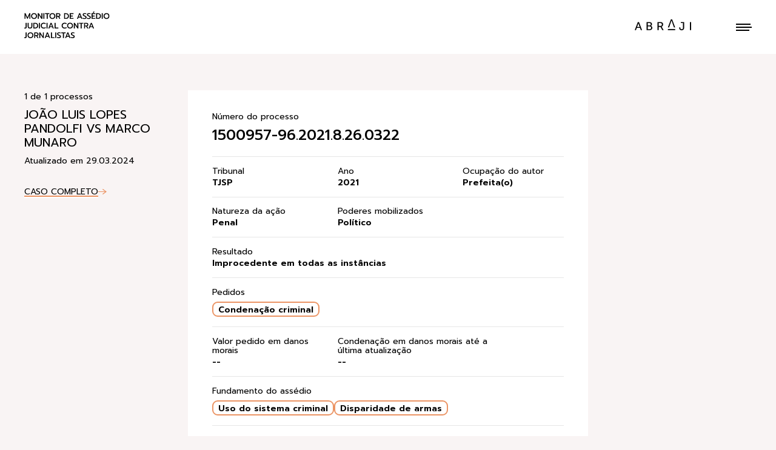

--- FILE ---
content_type: text/html; charset=UTF-8
request_url: https://assediojudicial.abraji.org.br/processos/1500957-96-2021-8-26-0322/
body_size: 15359
content:
<!DOCTYPE html>
<html class="no-js" lang="pt-BR" data-target="html">
<head>
	<meta charset="UTF-8">
	<meta name="viewport" content="width=device-width, initial-scale=1.0" >
	<link rel="profile" href="https://gmpg.org/xfn/11">
	<meta name='robots' content='index, follow, max-image-preview:large, max-snippet:-1, max-video-preview:-1' />

	<!-- This site is optimized with the Yoast SEO plugin v22.5 - https://yoast.com/wordpress/plugins/seo/ -->
	<title>1500957-96.2021.8.26.0322 - Monitor de Assédio Judicial Contra Jornalistas - Abraji</title>
	<link rel="canonical" href="https://assediojudicial.abraji.org.br/processos/1500957-96-2021-8-26-0322/" />
	<meta property="og:locale" content="pt_BR" />
	<meta property="og:type" content="article" />
	<meta property="og:title" content="1500957-96.2021.8.26.0322 - Monitor de Assédio Judicial Contra Jornalistas - Abraji" />
	<meta property="og:url" content="https://assediojudicial.abraji.org.br/processos/1500957-96-2021-8-26-0322/" />
	<meta property="og:site_name" content="Monitor de Assédio Judicial Contra Jornalistas - Abraji" />
	<meta property="article:publisher" content="https://www.facebook.com/JornInvestigativo/" />
	<meta property="article:modified_time" content="2024-03-29T13:51:16+00:00" />
	<meta property="og:image" content="https://assediojudicial.abraji.org.br/wp-content/uploads/2024/04/Frame-4341.png" />
	<meta property="og:image:width" content="1200" />
	<meta property="og:image:height" content="628" />
	<meta property="og:image:type" content="image/png" />
	<meta name="twitter:card" content="summary_large_image" />
	<meta name="twitter:site" content="@abraji" />
	<script type="application/ld+json" class="yoast-schema-graph">{"@context":"https://schema.org","@graph":[{"@type":"WebPage","@id":"https://assediojudicial.abraji.org.br/processos/1500957-96-2021-8-26-0322/","url":"https://assediojudicial.abraji.org.br/processos/1500957-96-2021-8-26-0322/","name":"1500957-96.2021.8.26.0322 - Monitor de Assédio Judicial Contra Jornalistas - Abraji","isPartOf":{"@id":"https://assediojudicial.abraji.org.br/#website"},"datePublished":"2024-03-29T13:46:30+00:00","dateModified":"2024-03-29T13:51:16+00:00","breadcrumb":{"@id":"https://assediojudicial.abraji.org.br/processos/1500957-96-2021-8-26-0322/#breadcrumb"},"inLanguage":"pt-BR","potentialAction":[{"@type":"ReadAction","target":["https://assediojudicial.abraji.org.br/processos/1500957-96-2021-8-26-0322/"]}]},{"@type":"BreadcrumbList","@id":"https://assediojudicial.abraji.org.br/processos/1500957-96-2021-8-26-0322/#breadcrumb","itemListElement":[{"@type":"ListItem","position":1,"name":"Home","item":"https://assediojudicial.abraji.org.br/"},{"@type":"ListItem","position":2,"name":"Processos","item":"https://assediojudicial.abraji.org.br/processos/"},{"@type":"ListItem","position":3,"name":"1500957-96.2021.8.26.0322"}]},{"@type":"WebSite","@id":"https://assediojudicial.abraji.org.br/#website","url":"https://assediojudicial.abraji.org.br/","name":"Monitor de Assédio Judicial Contra Jornalistas","description":"","publisher":{"@id":"https://assediojudicial.abraji.org.br/#organization"},"potentialAction":[{"@type":"SearchAction","target":{"@type":"EntryPoint","urlTemplate":"https://assediojudicial.abraji.org.br/?s={search_term_string}"},"query-input":"required name=search_term_string"}],"inLanguage":"pt-BR"},{"@type":"Organization","@id":"https://assediojudicial.abraji.org.br/#organization","name":"ABRAJI","alternateName":"ABRAJI","url":"https://assediojudicial.abraji.org.br/","logo":{"@type":"ImageObject","inLanguage":"pt-BR","@id":"https://assediojudicial.abraji.org.br/#/schema/logo/image/","url":"https://assediojudicial.abraji.org.br/wp-content/uploads/2024/02/abraji-yoast-logo.jpg","contentUrl":"https://assediojudicial.abraji.org.br/wp-content/uploads/2024/02/abraji-yoast-logo.jpg","width":855,"height":422,"caption":"ABRAJI"},"image":{"@id":"https://assediojudicial.abraji.org.br/#/schema/logo/image/"},"sameAs":["https://www.facebook.com/JornInvestigativo/","https://x.com/abraji","https://www.youtube.com/user/CanalABRAJI","https://www.instagram.com/abraji_/"]}]}</script>
	<!-- / Yoast SEO plugin. -->


<link rel="alternate" title="oEmbed (JSON)" type="application/json+oembed" href="https://assediojudicial.abraji.org.br/wp-json/oembed/1.0/embed?url=https%3A%2F%2Fassediojudicial.abraji.org.br%2Fprocessos%2F1500957-96-2021-8-26-0322%2F" />
<link rel="alternate" title="oEmbed (XML)" type="text/xml+oembed" href="https://assediojudicial.abraji.org.br/wp-json/oembed/1.0/embed?url=https%3A%2F%2Fassediojudicial.abraji.org.br%2Fprocessos%2F1500957-96-2021-8-26-0322%2F&#038;format=xml" />
<style id='wp-img-auto-sizes-contain-inline-css' type='text/css'>
img:is([sizes=auto i],[sizes^="auto," i]){contain-intrinsic-size:3000px 1500px}
/*# sourceURL=wp-img-auto-sizes-contain-inline-css */
</style>
<link rel='stylesheet' id='contact-form-7-css' href='https://assediojudicial.abraji.org.br/wp-content/plugins/contact-form-7/includes/css/styles.css?ver=5.9.3' type='text/css' media='all' />
<link rel='stylesheet' id='header-css-css' href='https://assediojudicial.abraji.org.br/wp-content/themes/abraji-maj/assets/css/header.css?ver=20240615.0138' type='text/css' media='all' />
<link rel="https://api.w.org/" href="https://assediojudicial.abraji.org.br/wp-json/" /><link rel="alternate" title="JSON" type="application/json" href="https://assediojudicial.abraji.org.br/wp-json/wp/v2/case/1272" /><link rel='shortlink' href='https://assediojudicial.abraji.org.br/?p=1272' />
    <!-- Global site tag (gtag.js) - Google Analytics -->
    <script data-gid="G-TNT2HCQWCE" async src="https://www.googletagmanager.com/gtag/js?id=G-TNT2HCQWCE"></script>
    <script>
    	window.dataLayer = window.dataLayer || [];
    	function gtag(){dataLayer.push(arguments);}
    	gtag('js', new Date());
    	gtag('config', 'G-TNT2HCQWCE');
    </script><link rel="icon" href="https://assediojudicial.abraji.org.br/wp-content/uploads/2024/04/cropped-abraji-fav-32x32.png" sizes="32x32" />
<link rel="icon" href="https://assediojudicial.abraji.org.br/wp-content/uploads/2024/04/cropped-abraji-fav-192x192.png" sizes="192x192" />
<link rel="apple-touch-icon" href="https://assediojudicial.abraji.org.br/wp-content/uploads/2024/04/cropped-abraji-fav-180x180.png" />
<meta name="msapplication-TileImage" content="https://assediojudicial.abraji.org.br/wp-content/uploads/2024/04/cropped-abraji-fav-270x270.png" />
	<style>#wpadminbar{display:none}</style>
	<script>window.imgOnLoad = () => {}</script>
<style id='global-styles-inline-css' type='text/css'>
:root{--wp--preset--aspect-ratio--square: 1;--wp--preset--aspect-ratio--4-3: 4/3;--wp--preset--aspect-ratio--3-4: 3/4;--wp--preset--aspect-ratio--3-2: 3/2;--wp--preset--aspect-ratio--2-3: 2/3;--wp--preset--aspect-ratio--16-9: 16/9;--wp--preset--aspect-ratio--9-16: 9/16;--wp--preset--color--black: #000000;--wp--preset--color--cyan-bluish-gray: #abb8c3;--wp--preset--color--white: #ffffff;--wp--preset--color--pale-pink: #f78da7;--wp--preset--color--vivid-red: #cf2e2e;--wp--preset--color--luminous-vivid-orange: #ff6900;--wp--preset--color--luminous-vivid-amber: #fcb900;--wp--preset--color--light-green-cyan: #7bdcb5;--wp--preset--color--vivid-green-cyan: #00d084;--wp--preset--color--pale-cyan-blue: #8ed1fc;--wp--preset--color--vivid-cyan-blue: #0693e3;--wp--preset--color--vivid-purple: #9b51e0;--wp--preset--gradient--vivid-cyan-blue-to-vivid-purple: linear-gradient(135deg,rgb(6,147,227) 0%,rgb(155,81,224) 100%);--wp--preset--gradient--light-green-cyan-to-vivid-green-cyan: linear-gradient(135deg,rgb(122,220,180) 0%,rgb(0,208,130) 100%);--wp--preset--gradient--luminous-vivid-amber-to-luminous-vivid-orange: linear-gradient(135deg,rgb(252,185,0) 0%,rgb(255,105,0) 100%);--wp--preset--gradient--luminous-vivid-orange-to-vivid-red: linear-gradient(135deg,rgb(255,105,0) 0%,rgb(207,46,46) 100%);--wp--preset--gradient--very-light-gray-to-cyan-bluish-gray: linear-gradient(135deg,rgb(238,238,238) 0%,rgb(169,184,195) 100%);--wp--preset--gradient--cool-to-warm-spectrum: linear-gradient(135deg,rgb(74,234,220) 0%,rgb(151,120,209) 20%,rgb(207,42,186) 40%,rgb(238,44,130) 60%,rgb(251,105,98) 80%,rgb(254,248,76) 100%);--wp--preset--gradient--blush-light-purple: linear-gradient(135deg,rgb(255,206,236) 0%,rgb(152,150,240) 100%);--wp--preset--gradient--blush-bordeaux: linear-gradient(135deg,rgb(254,205,165) 0%,rgb(254,45,45) 50%,rgb(107,0,62) 100%);--wp--preset--gradient--luminous-dusk: linear-gradient(135deg,rgb(255,203,112) 0%,rgb(199,81,192) 50%,rgb(65,88,208) 100%);--wp--preset--gradient--pale-ocean: linear-gradient(135deg,rgb(255,245,203) 0%,rgb(182,227,212) 50%,rgb(51,167,181) 100%);--wp--preset--gradient--electric-grass: linear-gradient(135deg,rgb(202,248,128) 0%,rgb(113,206,126) 100%);--wp--preset--gradient--midnight: linear-gradient(135deg,rgb(2,3,129) 0%,rgb(40,116,252) 100%);--wp--preset--font-size--small: 13px;--wp--preset--font-size--medium: 20px;--wp--preset--font-size--large: 36px;--wp--preset--font-size--x-large: 42px;--wp--preset--spacing--20: 0.44rem;--wp--preset--spacing--30: 0.67rem;--wp--preset--spacing--40: 1rem;--wp--preset--spacing--50: 1.5rem;--wp--preset--spacing--60: 2.25rem;--wp--preset--spacing--70: 3.38rem;--wp--preset--spacing--80: 5.06rem;--wp--preset--shadow--natural: 6px 6px 9px rgba(0, 0, 0, 0.2);--wp--preset--shadow--deep: 12px 12px 50px rgba(0, 0, 0, 0.4);--wp--preset--shadow--sharp: 6px 6px 0px rgba(0, 0, 0, 0.2);--wp--preset--shadow--outlined: 6px 6px 0px -3px rgb(255, 255, 255), 6px 6px rgb(0, 0, 0);--wp--preset--shadow--crisp: 6px 6px 0px rgb(0, 0, 0);}:root { --wp--style--global--content-size: 650px;--wp--style--global--wide-size: 1000px; }:where(body) { margin: 0; }.wp-site-blocks > .alignleft { float: left; margin-right: 2em; }.wp-site-blocks > .alignright { float: right; margin-left: 2em; }.wp-site-blocks > .aligncenter { justify-content: center; margin-left: auto; margin-right: auto; }body{background-color: #F9F4F4;padding-top: 0px;padding-right: 0px;padding-bottom: 0px;padding-left: 0px;}a:where(:not(.wp-element-button)){text-decoration: underline;}:root :where(.wp-element-button, .wp-block-button__link){background-color: #32373c;border-width: 0;color: #fff;font-family: inherit;font-size: inherit;font-style: inherit;font-weight: inherit;letter-spacing: inherit;line-height: inherit;padding-top: calc(0.667em + 2px);padding-right: calc(1.333em + 2px);padding-bottom: calc(0.667em + 2px);padding-left: calc(1.333em + 2px);text-decoration: none;text-transform: inherit;}.has-black-color{color: var(--wp--preset--color--black) !important;}.has-cyan-bluish-gray-color{color: var(--wp--preset--color--cyan-bluish-gray) !important;}.has-white-color{color: var(--wp--preset--color--white) !important;}.has-pale-pink-color{color: var(--wp--preset--color--pale-pink) !important;}.has-vivid-red-color{color: var(--wp--preset--color--vivid-red) !important;}.has-luminous-vivid-orange-color{color: var(--wp--preset--color--luminous-vivid-orange) !important;}.has-luminous-vivid-amber-color{color: var(--wp--preset--color--luminous-vivid-amber) !important;}.has-light-green-cyan-color{color: var(--wp--preset--color--light-green-cyan) !important;}.has-vivid-green-cyan-color{color: var(--wp--preset--color--vivid-green-cyan) !important;}.has-pale-cyan-blue-color{color: var(--wp--preset--color--pale-cyan-blue) !important;}.has-vivid-cyan-blue-color{color: var(--wp--preset--color--vivid-cyan-blue) !important;}.has-vivid-purple-color{color: var(--wp--preset--color--vivid-purple) !important;}.has-black-background-color{background-color: var(--wp--preset--color--black) !important;}.has-cyan-bluish-gray-background-color{background-color: var(--wp--preset--color--cyan-bluish-gray) !important;}.has-white-background-color{background-color: var(--wp--preset--color--white) !important;}.has-pale-pink-background-color{background-color: var(--wp--preset--color--pale-pink) !important;}.has-vivid-red-background-color{background-color: var(--wp--preset--color--vivid-red) !important;}.has-luminous-vivid-orange-background-color{background-color: var(--wp--preset--color--luminous-vivid-orange) !important;}.has-luminous-vivid-amber-background-color{background-color: var(--wp--preset--color--luminous-vivid-amber) !important;}.has-light-green-cyan-background-color{background-color: var(--wp--preset--color--light-green-cyan) !important;}.has-vivid-green-cyan-background-color{background-color: var(--wp--preset--color--vivid-green-cyan) !important;}.has-pale-cyan-blue-background-color{background-color: var(--wp--preset--color--pale-cyan-blue) !important;}.has-vivid-cyan-blue-background-color{background-color: var(--wp--preset--color--vivid-cyan-blue) !important;}.has-vivid-purple-background-color{background-color: var(--wp--preset--color--vivid-purple) !important;}.has-black-border-color{border-color: var(--wp--preset--color--black) !important;}.has-cyan-bluish-gray-border-color{border-color: var(--wp--preset--color--cyan-bluish-gray) !important;}.has-white-border-color{border-color: var(--wp--preset--color--white) !important;}.has-pale-pink-border-color{border-color: var(--wp--preset--color--pale-pink) !important;}.has-vivid-red-border-color{border-color: var(--wp--preset--color--vivid-red) !important;}.has-luminous-vivid-orange-border-color{border-color: var(--wp--preset--color--luminous-vivid-orange) !important;}.has-luminous-vivid-amber-border-color{border-color: var(--wp--preset--color--luminous-vivid-amber) !important;}.has-light-green-cyan-border-color{border-color: var(--wp--preset--color--light-green-cyan) !important;}.has-vivid-green-cyan-border-color{border-color: var(--wp--preset--color--vivid-green-cyan) !important;}.has-pale-cyan-blue-border-color{border-color: var(--wp--preset--color--pale-cyan-blue) !important;}.has-vivid-cyan-blue-border-color{border-color: var(--wp--preset--color--vivid-cyan-blue) !important;}.has-vivid-purple-border-color{border-color: var(--wp--preset--color--vivid-purple) !important;}.has-vivid-cyan-blue-to-vivid-purple-gradient-background{background: var(--wp--preset--gradient--vivid-cyan-blue-to-vivid-purple) !important;}.has-light-green-cyan-to-vivid-green-cyan-gradient-background{background: var(--wp--preset--gradient--light-green-cyan-to-vivid-green-cyan) !important;}.has-luminous-vivid-amber-to-luminous-vivid-orange-gradient-background{background: var(--wp--preset--gradient--luminous-vivid-amber-to-luminous-vivid-orange) !important;}.has-luminous-vivid-orange-to-vivid-red-gradient-background{background: var(--wp--preset--gradient--luminous-vivid-orange-to-vivid-red) !important;}.has-very-light-gray-to-cyan-bluish-gray-gradient-background{background: var(--wp--preset--gradient--very-light-gray-to-cyan-bluish-gray) !important;}.has-cool-to-warm-spectrum-gradient-background{background: var(--wp--preset--gradient--cool-to-warm-spectrum) !important;}.has-blush-light-purple-gradient-background{background: var(--wp--preset--gradient--blush-light-purple) !important;}.has-blush-bordeaux-gradient-background{background: var(--wp--preset--gradient--blush-bordeaux) !important;}.has-luminous-dusk-gradient-background{background: var(--wp--preset--gradient--luminous-dusk) !important;}.has-pale-ocean-gradient-background{background: var(--wp--preset--gradient--pale-ocean) !important;}.has-electric-grass-gradient-background{background: var(--wp--preset--gradient--electric-grass) !important;}.has-midnight-gradient-background{background: var(--wp--preset--gradient--midnight) !important;}.has-small-font-size{font-size: var(--wp--preset--font-size--small) !important;}.has-medium-font-size{font-size: var(--wp--preset--font-size--medium) !important;}.has-large-font-size{font-size: var(--wp--preset--font-size--large) !important;}.has-x-large-font-size{font-size: var(--wp--preset--font-size--x-large) !important;}
/*# sourceURL=global-styles-inline-css */
</style>
</head>
<body class="wp-singular case-template-default single single-case postid-1272 wp-theme-abraji-maj" style="--page-color:#EB9464">
	<main>
	<header class="topbar">
	<div class="topbar__top">
		<div class="jboard">
			<div class="topbar__holder">
				<div class="topbar__sitename">
					<a href="https://assediojudicial.abraji.org.br/">
					<?xml version="1.0" encoding="UTF-8"?>
<svg xmlns="http://www.w3.org/2000/svg" viewBox="0 0 90 28" fill="none">
  <g clip-path="url(#clip0_2093_1285)">
    <path d="M0.336426 1.82666H1.37931L3.34733 6.13004L5.31536 1.82666H6.35824V7.69898H5.349V3.88309L3.59964 7.69898H3.09502L1.34567 3.88309V7.69898H0.336426V1.82666Z" fill="black"></path>
    <path d="M8.7243 7.4412C8.25332 7.18344 7.87765 6.82483 7.60852 6.35975C7.33378 5.89467 7.19922 5.36235 7.19922 4.76279C7.19922 4.16323 7.33378 3.63091 7.60852 3.16583C7.87765 2.70076 8.25332 2.34214 8.7243 2.08439C9.20088 1.82663 9.72793 1.69775 10.3167 1.69775C10.9054 1.69775 11.4268 1.82663 11.9034 2.08439C12.3744 2.34214 12.7501 2.70076 13.0192 3.16583C13.2939 3.63091 13.4285 4.16323 13.4285 4.76279C13.4285 5.36235 13.2939 5.89467 13.0192 6.35415C12.7501 6.81923 12.3744 7.17784 11.9034 7.4356C11.4268 7.69335 10.8998 7.82223 10.3167 7.82223C9.73354 7.82223 9.19528 7.69335 8.7243 7.4412ZM11.3483 6.60069C11.6567 6.43259 11.9034 6.18605 12.0828 5.86665C12.2623 5.55287 12.3576 5.18304 12.3576 4.76279C12.3576 4.34254 12.2679 3.98393 12.0884 3.66453C11.909 3.35075 11.6679 3.1042 11.3539 2.93049C11.0456 2.75679 10.6979 2.67274 10.3223 2.67274C9.9466 2.67274 9.59337 2.76239 9.28499 2.93049C8.971 3.1042 8.7299 3.35075 8.55048 3.66453C8.37106 3.98393 8.28135 4.34814 8.28135 4.76279C8.28135 5.17744 8.37106 5.55287 8.55609 5.86665C8.74112 6.18605 8.98782 6.42699 9.2962 6.60069C9.60458 6.7688 9.95221 6.85845 10.3279 6.85845C10.7035 6.85845 11.0456 6.7744 11.3539 6.60069H11.3483Z" fill="black"></path>
    <path d="M14.2751 1.82666H15.2844L18.0318 5.91711V1.82666H19.0971V7.69898H18.0878L15.3404 3.59732V7.69898H14.2695V1.82666H14.2751Z" fill="black"></path>
    <path d="M20.1064 1.82666H21.1774V7.69898H20.1064V1.82666Z" fill="black"></path>
    <path d="M23.6221 2.70639H21.8447V1.82666H26.4648V2.70639H24.6874V7.69898H23.6165V2.70639H23.6221Z" fill="black"></path>
    <path d="M28.0344 7.4412C27.5634 7.18344 27.1877 6.82483 26.9186 6.35975C26.6438 5.89467 26.5093 5.36235 26.5093 4.76279C26.5093 4.16323 26.6438 3.63091 26.9186 3.16583C27.1877 2.70076 27.5634 2.34214 28.0344 2.08439C28.5109 1.82663 29.038 1.69775 29.6267 1.69775C30.2154 1.69775 30.7369 1.82663 31.2135 2.08439C31.6844 2.34214 32.0601 2.70076 32.3292 3.16583C32.604 3.63091 32.7385 4.16323 32.7385 4.76279C32.7385 5.36235 32.604 5.89467 32.3292 6.35415C32.0601 6.81923 31.6844 7.17784 31.2135 7.4356C30.7369 7.69335 30.2098 7.82223 29.6267 7.82223C29.0436 7.82223 28.5053 7.69335 28.0344 7.4412ZM30.6528 6.60069C30.9612 6.43259 31.2079 6.18605 31.3873 5.86665C31.5667 5.55287 31.662 5.18304 31.662 4.76279C31.662 4.34254 31.5723 3.98393 31.3929 3.66453C31.2135 3.35075 30.9724 3.1042 30.6584 2.93049C30.35 2.75679 30.0024 2.67274 29.6267 2.67274C29.2511 2.67274 28.8978 2.76239 28.5894 2.93049C28.2755 3.1042 28.0344 3.35075 27.8549 3.66453C27.6755 3.98393 27.5858 4.34814 27.5858 4.76279C27.5858 5.17744 27.6755 5.55287 27.8605 5.86665C28.0456 6.18605 28.2923 6.42699 28.6007 6.60069C28.909 6.7688 29.2567 6.85845 29.6323 6.85845C30.008 6.85845 30.35 6.7744 30.6584 6.60069H30.6528Z" fill="black"></path>
    <path d="M33.5796 1.82666H36.0354C36.6858 1.82666 37.1904 1.98355 37.5437 2.30295C37.8969 2.62234 38.0763 3.08742 38.0763 3.69258C38.0763 4.12404 37.9698 4.48826 37.7567 4.79084C37.5437 5.09342 37.2409 5.30635 36.8484 5.43522L38.0427 7.69898H36.9493L35.8167 5.54729H34.6561V7.69898H33.5852V1.82666H33.5796ZM35.8448 4.66756C36.1924 4.66756 36.4728 4.58912 36.6858 4.42662C36.8989 4.26412 37.0054 4.02318 37.0054 3.69818C37.0054 3.04259 36.6185 2.71199 35.8448 2.71199H34.6505V4.67317H35.8448V4.66756Z" fill="black"></path>
    <path d="M41.9395 1.82666H43.9075C44.5467 1.82666 45.1017 1.94433 45.5727 2.17967C46.0437 2.41501 46.4082 2.75121 46.6605 3.18828C46.9128 3.62534 47.0417 4.14085 47.0417 4.7348C47.0417 5.70979 46.7558 6.44943 46.1895 6.94813C45.6232 7.44683 44.8326 7.69898 43.8178 7.69898H41.9395V1.82666ZM43.8346 6.81926C44.5186 6.81926 45.0457 6.63434 45.4101 6.27013C45.7746 5.90591 45.9596 5.3904 45.9596 4.7348C45.9596 4.33697 45.8755 3.98395 45.7129 3.68137C45.5503 3.37879 45.3204 3.13785 45.0176 2.96975C44.7149 2.80165 44.356 2.71199 43.9411 2.71199H43.0048V6.81926H43.829H43.8346Z" fill="black"></path>
    <path d="M47.8774 1.82666H51.8583V2.70639H48.9484V4.32016H51.107V5.19988H48.9484V6.81365H51.8583V7.69898H47.8774V1.82666Z" fill="black"></path>
    <path d="M57.8295 1.82666H58.8668L61.2161 7.69898H60.1283L59.5901 6.34297H57.1006L56.568 7.69898H55.4746L57.8295 1.82666ZM59.2929 5.46324L58.3397 2.96975L57.3922 5.46324H59.2929Z" fill="black"></path>
    <path d="M62.3432 7.72695C62.0068 7.65971 61.7265 7.57566 61.5078 7.46919V6.55024C61.7882 6.68472 62.0797 6.78558 62.3881 6.85282C62.6965 6.92006 62.9992 6.95368 63.2964 6.95368C63.6721 6.95368 63.958 6.88644 64.1543 6.74076C64.3505 6.60067 64.4458 6.40455 64.4458 6.15801C64.4458 5.9843 64.401 5.83862 64.3113 5.72655C64.2216 5.61448 64.087 5.51362 63.9132 5.42397C63.7394 5.33431 63.4702 5.22225 63.117 5.08216C62.5675 4.85803 62.1694 4.60588 61.9227 4.33691C61.676 4.06235 61.5527 3.72054 61.5527 3.3115C61.5527 2.99211 61.6368 2.70634 61.8106 2.45979C61.9844 2.21324 62.2311 2.02273 62.5451 1.88824C62.8591 1.75376 63.2235 1.68652 63.6328 1.68652C63.9692 1.68652 64.2664 1.71454 64.5299 1.76497C64.7878 1.821 65.0458 1.89945 65.2981 2.01152V2.90245C64.8103 2.66711 64.3169 2.54944 63.8179 2.54944C63.459 2.54944 63.1787 2.61668 62.988 2.74556C62.7918 2.88004 62.6909 3.06495 62.6909 3.3059C62.6909 3.4796 62.7357 3.61968 62.8254 3.73175C62.9151 3.84382 63.0329 3.93347 63.1843 4.01192C63.3357 4.08476 63.5992 4.20804 63.9861 4.37053C64.3785 4.53303 64.6869 4.69553 64.9168 4.85242C65.1411 5.00932 65.3149 5.19423 65.4326 5.40155C65.5448 5.61448 65.6065 5.86663 65.6065 6.16921C65.6065 6.69033 65.4214 7.09377 65.0458 7.38514C64.6701 7.67092 64.115 7.8166 63.3805 7.8166C63.0329 7.8166 62.6909 7.78298 62.3488 7.72134L62.3432 7.72695Z" fill="black"></path>
    <path d="M66.8174 7.72695C66.4809 7.65971 66.2006 7.57566 65.9819 7.46919V6.55024C66.2623 6.68472 66.5538 6.78558 66.8622 6.85282C67.1706 6.92006 67.4734 6.95368 67.7705 6.95368C68.1462 6.95368 68.4322 6.88644 68.6284 6.74076C68.8246 6.60067 68.92 6.40455 68.92 6.15801C68.92 5.9843 68.8751 5.83862 68.7854 5.72655C68.6957 5.61448 68.5611 5.51362 68.3873 5.42397C68.2135 5.33431 67.9444 5.22225 67.5911 5.08216C67.0416 4.85803 66.6435 4.60588 66.3968 4.33691C66.1501 4.06235 66.0268 3.72054 66.0268 3.3115C66.0268 2.99211 66.1109 2.70634 66.2847 2.45979C66.4585 2.21324 66.7052 2.02273 67.0192 1.88824C67.3332 1.75376 67.6976 1.68652 68.107 1.68652C68.4434 1.68652 68.7405 1.71454 69.0041 1.76497C69.262 1.821 69.5199 1.89945 69.7722 2.01152V2.90245C69.2844 2.66711 68.791 2.54944 68.292 2.54944C67.9331 2.54944 67.6528 2.61668 67.4622 2.74556C67.2659 2.88004 67.165 3.06495 67.165 3.3059C67.165 3.4796 67.2098 3.61968 67.2996 3.73175C67.3893 3.84382 67.507 3.93347 67.6584 4.01192C67.8098 4.08476 68.0733 4.20804 68.4602 4.37053C68.8527 4.53303 69.161 4.69553 69.3909 4.85242C69.6152 5.00932 69.789 5.19423 69.9068 5.40155C70.0189 5.61448 70.0806 5.86663 70.0806 6.16921C70.0806 6.69033 69.8956 7.09377 69.5199 7.38514C69.1442 7.67092 68.5891 7.8166 67.8546 7.8166C67.507 7.8166 67.165 7.78298 66.823 7.72134L66.8174 7.72695Z" fill="black"></path>
    <path d="M70.916 1.8267H74.8969V2.70642H71.9869V4.32019H74.1456V5.19992H71.9869V6.81369H74.8969V7.69902H70.916V1.8267ZM72.8224 0H73.9381L73.2148 1.46248H72.2392L72.8224 0Z" fill="black"></path>
    <path d="M75.6484 1.82666H77.6165C78.2556 1.82666 78.8107 1.94433 79.2817 2.17967C79.7527 2.41501 80.1171 2.75121 80.3694 3.18828C80.6218 3.62534 80.7507 4.14085 80.7507 4.7348C80.7507 5.70979 80.4648 6.44943 79.8985 6.94813C79.3322 7.44683 78.5416 7.69898 77.5268 7.69898H75.6484V1.82666ZM77.5436 6.81926C78.2276 6.81926 78.7547 6.63434 79.1191 6.27013C79.4836 5.90591 79.6686 5.3904 79.6686 4.7348C79.6686 4.33697 79.5845 3.98395 79.4219 3.68137C79.2593 3.37879 79.0294 3.13785 78.7266 2.96975C78.4239 2.80165 78.065 2.71199 77.6501 2.71199H76.7138V6.81926H77.538H77.5436Z" fill="black"></path>
    <path d="M81.5859 1.82666H82.6569V7.69898H81.5859V1.82666Z" fill="black"></path>
    <path d="M85.0231 7.4412C84.5521 7.18344 84.1765 6.82483 83.9073 6.35975C83.6326 5.89467 83.498 5.36235 83.498 4.76279C83.498 4.16323 83.6326 3.63091 83.9073 3.16583C84.1765 2.70076 84.5521 2.34214 85.0231 2.08439C85.4997 1.82663 86.0268 1.69775 86.6155 1.69775C87.2042 1.69775 87.7257 1.82663 88.2022 2.08439C88.6732 2.34214 89.0489 2.70076 89.318 3.16583C89.5928 3.63091 89.7273 4.16323 89.7273 4.76279C89.7273 5.36235 89.5928 5.89467 89.318 6.35415C89.0489 6.81923 88.6732 7.17784 88.2022 7.4356C87.7257 7.69335 87.1986 7.82223 86.6155 7.82223C86.0324 7.82223 85.4941 7.69335 85.0231 7.4412ZM87.6415 6.60069C87.9499 6.43259 88.1966 6.18605 88.3761 5.86665C88.5555 5.55287 88.6508 5.18304 88.6508 4.76279C88.6508 4.34254 88.5611 3.98393 88.3817 3.66453C88.2022 3.35075 87.9611 3.1042 87.6472 2.93049C87.3388 2.75679 86.9911 2.67274 86.6155 2.67274C86.2398 2.67274 85.8866 2.76239 85.5782 2.93049C85.2642 3.1042 85.0231 3.35075 84.8437 3.66453C84.6643 3.98393 84.5746 4.34814 84.5746 4.76279C84.5746 5.17744 84.6643 5.55287 84.8493 5.86665C85.0343 6.18605 85.281 6.42699 85.5894 6.60069C85.8978 6.7688 86.2454 6.85845 86.6211 6.85845C86.9968 6.85845 87.3388 6.7744 87.6472 6.60069H87.6415Z" fill="black"></path>
    <path d="M0.414911 17.8636C0.229883 17.8356 0.0953174 17.7964 0 17.7515V16.8606C0.185028 16.939 0.414911 16.9783 0.684042 16.9783C1.23352 16.9783 1.50826 16.7205 1.50826 16.1938V11.9072H2.57918V16.2498C2.57918 16.7653 2.4334 17.1688 2.14744 17.4658C1.86149 17.7627 1.4578 17.9084 0.94196 17.9084C0.773753 17.9084 0.599939 17.8916 0.414911 17.8636Z" fill="black"></path>
    <path d="M4.17704 17.2582C3.75091 16.8267 3.54346 16.2384 3.54346 15.4987V11.9126H4.60877V15.5156C4.60877 15.9806 4.73773 16.3337 5.00125 16.5802C5.25917 16.8267 5.6124 16.9444 6.05535 16.9444C6.4983 16.9444 6.84032 16.8211 7.10384 16.5802C7.36176 16.3393 7.49632 15.9806 7.49632 15.5156V11.9126H8.56164V15.4987C8.56164 16.2384 8.34857 16.8267 7.93366 17.2582C7.51314 17.6953 6.89078 17.9082 6.06096 17.9082C5.23114 17.9082 4.60316 17.6897 4.18264 17.2582H4.17704Z" fill="black"></path>
    <path d="M9.52637 11.9126H11.4944C12.1336 11.9126 12.6887 12.0303 13.1596 12.2656C13.6306 12.501 13.9951 12.8372 14.2474 13.2742C14.4997 13.7113 14.6286 14.2268 14.6286 14.8207C14.6286 15.7957 14.3427 16.5354 13.7764 17.0341C13.2101 17.5328 12.4195 17.7849 11.4047 17.7849H9.52637V11.9126ZM11.4215 16.9052C12.1055 16.9052 12.6326 16.7203 12.997 16.3561C13.3615 15.9918 13.5465 15.4763 13.5465 14.8207C13.5465 14.4229 13.4624 14.0699 13.2998 13.7673C13.1372 13.4647 12.9073 13.2238 12.6046 13.0557C12.3018 12.8876 11.9429 12.7979 11.528 12.7979H10.5917V16.9052H11.4159H11.4215Z" fill="black"></path>
    <path d="M15.4639 11.9126H16.5348V17.7849H15.4639V11.9126Z" fill="black"></path>
    <path d="M18.8784 17.5383C18.4018 17.2918 18.0317 16.9332 17.7682 16.4681C17.5047 16.0086 17.3701 15.4651 17.3701 14.8487C17.3701 14.2324 17.4991 13.6944 17.7682 13.2294C18.0317 12.7643 18.4018 12.4113 18.8784 12.1591C19.355 11.907 19.8988 11.7837 20.5156 11.7837C21.3286 11.7837 22.007 11.9742 22.5509 12.3664V13.3863C22.0631 12.9716 21.4183 12.7643 20.6109 12.7643C20.1792 12.7643 19.7979 12.8483 19.4783 13.022C19.1531 13.1957 18.9008 13.4367 18.7214 13.7505C18.542 14.0643 18.4522 14.4341 18.4522 14.8599C18.4522 15.2858 18.542 15.6556 18.727 15.9694C18.912 16.2832 19.1643 16.5241 19.4895 16.6978C19.8147 16.8659 20.1904 16.9556 20.6165 16.9556C21.0426 16.9556 21.4015 16.9052 21.7267 16.7987C22.0519 16.6978 22.349 16.5297 22.6238 16.3V17.3198C22.1079 17.7233 21.4071 17.925 20.5212 17.925C19.9044 17.925 19.355 17.8017 18.884 17.5495L18.8784 17.5383Z" fill="black"></path>
    <path d="M23.4648 11.9126H24.5358V17.7849H23.4648V11.9126Z" fill="black"></path>
    <path d="M27.726 11.9126H28.7633L31.1126 17.7849H30.0248L29.4866 16.4289H26.9971L26.4644 17.7849H25.3711L27.726 11.9126ZM29.1894 15.5492L28.2362 13.0557L27.2887 15.5492H29.1894Z" fill="black"></path>
    <path d="M31.9482 11.9126H33.0192V16.9052H35.845V17.7905H31.9482V11.9182V11.9126Z" fill="black"></path>
    <path d="M40.8798 17.5383C40.4033 17.2918 40.0332 16.9332 39.7697 16.4681C39.5061 16.0086 39.3716 15.4651 39.3716 14.8487C39.3716 14.2324 39.5005 13.6944 39.7697 13.2294C40.0332 12.7643 40.4033 12.4113 40.8798 12.1591C41.3564 11.907 41.9003 11.7837 42.5171 11.7837C43.3301 11.7837 44.0085 11.9742 44.5524 12.3664V13.3863C44.0646 12.9716 43.4198 12.7643 42.6124 12.7643C42.1806 12.7643 41.7994 12.8483 41.4798 13.022C41.1546 13.1957 40.9023 13.4367 40.7228 13.7505C40.5434 14.0643 40.4537 14.4341 40.4537 14.8599C40.4537 15.2858 40.5434 15.6556 40.7285 15.9694C40.9135 16.2832 41.1658 16.5241 41.491 16.6978C41.8162 16.8659 42.1919 16.9556 42.618 16.9556C43.0441 16.9556 43.4029 16.9052 43.7281 16.7987C44.0533 16.6978 44.3505 16.5297 44.6252 16.3V17.3198C44.1094 17.7233 43.4086 17.925 42.5227 17.925C41.9059 17.925 41.3564 17.8017 40.8854 17.5495L40.8798 17.5383Z" fill="black"></path>
    <path d="M46.6159 17.5271C46.1449 17.2694 45.7693 16.9108 45.5001 16.4457C45.2254 15.9806 45.0908 15.4483 45.0908 14.8487C45.0908 14.2492 45.2254 13.7169 45.5001 13.2518C45.7693 12.7867 46.1449 12.4281 46.6159 12.1703C47.0925 11.9126 47.6195 11.7837 48.2083 11.7837C48.797 11.7837 49.3184 11.9126 49.795 12.1703C50.266 12.4281 50.6417 12.7867 50.9108 13.2518C51.1855 13.7169 51.3201 14.2492 51.3201 14.8487C51.3201 15.4483 51.1855 15.9806 50.9108 16.4401C50.6417 16.9052 50.266 17.2638 49.795 17.5215C49.3184 17.7793 48.7914 17.9082 48.2083 17.9082C47.6251 17.9082 47.0869 17.7793 46.6159 17.5271ZM49.2343 16.6866C49.5427 16.5185 49.7894 16.272 49.9688 15.9526C50.1483 15.6388 50.2436 15.269 50.2436 14.8487C50.2436 14.4285 50.1539 14.0699 49.9744 13.7505C49.795 13.4367 49.5539 13.1901 49.2399 13.0164C48.9316 12.8427 48.5839 12.7587 48.2083 12.7587C47.8326 12.7587 47.4794 12.8483 47.171 13.0164C46.857 13.1901 46.6159 13.4367 46.4365 13.7505C46.2571 14.0699 46.1673 14.4341 46.1673 14.8487C46.1673 15.2634 46.2571 15.6388 46.4421 15.9526C46.6271 16.272 46.8738 16.5129 47.1822 16.6866C47.4906 16.8547 47.8382 16.9444 48.2139 16.9444C48.5895 16.9444 48.9316 16.8603 49.2399 16.6866H49.2343Z" fill="black"></path>
    <path d="M52.1609 11.9126H53.1701L55.9175 16.0031V11.9126H56.9828V17.7849H55.9736L53.2262 13.6833V17.7849H52.1553V11.9126H52.1609Z" fill="black"></path>
    <path d="M59.4331 12.7923H57.6558V11.9126H62.2758V12.7923H60.4985V17.7849H59.4275V12.7923H59.4331Z" fill="black"></path>
    <path d="M62.9487 11.9126H65.4046C66.055 11.9126 66.5596 12.0695 66.9128 12.3889C67.266 12.7083 67.4455 13.1734 67.4455 13.7785C67.4455 14.21 67.3389 14.5742 67.1259 14.8768C66.9128 15.1794 66.61 15.3923 66.2176 15.5212L67.4118 17.7849H66.3185L65.1859 15.6332H64.0253V17.7849H62.9543V11.9126H62.9487ZM65.2139 14.7535C65.5615 14.7535 65.8419 14.6751 66.055 14.5126C66.268 14.3501 66.3745 14.1091 66.3745 13.7841C66.3745 13.1285 65.9877 12.7979 65.2139 12.7979H64.0197V14.7591H65.2139V14.7535Z" fill="black"></path>
    <path d="M70.0917 11.9126H71.129L73.4783 17.7849H72.3905L71.8523 16.4289H69.3628L68.8302 17.7849H67.7368L70.0917 11.9126ZM71.5551 15.5492L70.6019 13.0557L69.6544 15.5492H71.5551Z" fill="black"></path>
    <path d="M0.414911 27.9495C0.229883 27.9215 0.0953174 27.8823 0 27.8375V26.9465C0.185028 27.025 0.414911 27.0642 0.684042 27.0642C1.23352 27.0642 1.50826 26.8065 1.50826 26.2797V21.9932H2.57918V26.3358C2.57918 26.8513 2.4334 27.2547 2.14744 27.5517C1.86149 27.8487 1.4578 27.9944 0.94196 27.9944C0.773753 27.9944 0.599939 27.9776 0.414911 27.9495Z" fill="black"></path>
    <path d="M4.93963 27.6136C4.46865 27.3558 4.09299 26.9972 3.82385 26.5321C3.54912 26.067 3.41455 25.5347 3.41455 24.9352C3.41455 24.3356 3.54912 23.8033 3.82385 23.3382C4.09299 22.8731 4.46865 22.5145 4.93963 22.2568C5.41622 21.999 5.94326 21.8701 6.53199 21.8701C7.12071 21.8701 7.64216 21.999 8.11874 22.2568C8.58972 22.5145 8.96539 22.8731 9.23452 23.3382C9.50925 23.8033 9.64382 24.3356 9.64382 24.9352C9.64382 25.5347 9.50925 26.067 9.23452 26.5265C8.96539 26.9916 8.58972 27.3502 8.11874 27.608C7.64216 27.8657 7.11511 27.9946 6.53199 27.9946C5.94887 27.9946 5.41061 27.8657 4.93963 27.6136ZM7.56366 26.7731C7.87204 26.605 8.11874 26.3584 8.29816 26.039C8.47759 25.7252 8.5729 25.3554 8.5729 24.9352C8.5729 24.5149 8.48319 24.1563 8.30377 23.8369C8.12435 23.5231 7.88325 23.2766 7.56927 23.1029C7.26089 22.9292 6.91326 22.8451 6.5376 22.8451C6.16193 22.8451 5.8087 22.9348 5.50032 23.1029C5.18633 23.2766 4.94524 23.5231 4.76581 23.8369C4.58639 24.1563 4.49668 24.5205 4.49668 24.9352C4.49668 25.3498 4.58639 25.7252 4.77142 26.039C4.95645 26.3584 5.20315 26.5994 5.51153 26.7731C5.81991 26.9412 6.16754 27.0308 6.5432 27.0308C6.91887 27.0308 7.26089 26.9468 7.56927 26.7731H7.56366Z" fill="black"></path>
    <path d="M10.4907 21.999H12.9465C13.5969 21.999 14.1016 22.1559 14.4548 22.4753C14.808 22.7947 14.9875 23.2598 14.9875 23.8649C14.9875 24.2964 14.8809 24.6606 14.6679 24.9632C14.4548 25.2658 14.152 25.4787 13.7595 25.6076L14.9538 27.8713H13.8605L12.7279 25.7197H11.5672V27.8713H10.4963V21.999H10.4907ZM12.7503 24.8399C13.0979 24.8399 13.3783 24.7615 13.5913 24.599C13.8044 24.4365 13.9109 24.1955 13.9109 23.8705C13.9109 23.215 13.5241 22.8844 12.7503 22.8844H11.556V24.8455H12.7503V24.8399Z" fill="black"></path>
    <path d="M15.8171 21.999H16.8264L19.5738 26.0895V21.999H20.6391V27.8713H19.6298L16.8824 23.7697V27.8713H15.8115V21.999H15.8171Z" fill="black"></path>
    <path d="M23.8407 21.999H24.878L27.2273 27.8713H26.1396L25.6013 26.5153H23.1118L22.5792 27.8713H21.4858L23.8407 21.999ZM25.3041 25.6356L24.351 23.1421L23.4034 25.6356H25.3041Z" fill="black"></path>
    <path d="M28.0625 21.999H29.1334V26.9916H31.9593V27.8769H28.0625V22.0046V21.999Z" fill="black"></path>
    <path d="M32.6323 21.999H33.7032V27.8713H32.6323V21.999Z" fill="black"></path>
    <path d="M35.3794 27.8993C35.043 27.8321 34.7626 27.748 34.5439 27.6416V26.7226C34.8243 26.8571 35.1158 26.9579 35.4242 27.0252C35.7326 27.0924 36.0354 27.126 36.3325 27.126C36.7082 27.126 36.9942 27.0588 37.1904 26.9131C37.3866 26.773 37.482 26.5769 37.482 26.3304C37.482 26.1567 37.4371 26.011 37.3474 25.8989C37.2577 25.7868 37.1231 25.686 36.9493 25.5963C36.7755 25.5067 36.5064 25.3946 36.1531 25.2545C35.6037 25.0304 35.2056 24.7782 34.9589 24.5093C34.7122 24.2347 34.5888 23.8929 34.5888 23.4839C34.5888 23.1645 34.6729 22.8787 34.8467 22.6322C35.0205 22.3856 35.2672 22.1951 35.5812 22.0606C35.8952 21.9261 36.2597 21.8589 36.669 21.8589C37.0054 21.8589 37.3025 21.8869 37.5661 21.9373C37.824 21.9934 38.0819 22.0718 38.3342 22.1839V23.0748C37.8464 22.8395 37.353 22.7218 36.854 22.7218C36.4951 22.7218 36.2148 22.789 36.0242 22.9179C35.8279 23.0524 35.727 23.2373 35.727 23.4783C35.727 23.652 35.7719 23.792 35.8616 23.9041C35.9513 24.0162 36.069 24.1058 36.2204 24.1843C36.3718 24.2571 36.6353 24.3804 37.0222 24.5429C37.4147 24.7054 37.7231 24.8679 37.9529 25.0248C38.1772 25.1817 38.351 25.3666 38.4688 25.5739C38.5809 25.7868 38.6426 26.039 38.6426 26.3416C38.6426 26.8627 38.4576 27.2661 38.0819 27.5575C37.7062 27.8433 37.1512 27.989 36.4166 27.989C36.069 27.989 35.727 27.9553 35.385 27.8937L35.3794 27.8993Z" fill="black"></path>
    <path d="M40.7061 22.8788H38.9287V21.999H43.5488V22.8788H41.7714V27.8713H40.7005V22.8788H40.7061Z" fill="black"></path>
    <path d="M45.3544 21.999H46.3917L48.741 27.8713H47.6532L47.115 26.5153H44.6255L44.0929 27.8713H42.9995L45.3544 21.999ZM46.8178 25.6356L45.8646 23.1421L44.9171 25.6356H46.8178Z" fill="black"></path>
    <path d="M49.8677 27.8993C49.5312 27.8321 49.2509 27.748 49.0322 27.6416V26.7226C49.3126 26.8571 49.6041 26.9579 49.9125 27.0252C50.2209 27.0924 50.5237 27.126 50.8208 27.126C51.1965 27.126 51.4824 27.0588 51.6787 26.9131C51.8749 26.773 51.9702 26.5769 51.9702 26.3304C51.9702 26.1567 51.9254 26.011 51.8357 25.8989C51.746 25.7868 51.6114 25.686 51.4376 25.5963C51.2638 25.5067 50.9946 25.3946 50.6414 25.2545C50.0919 25.0304 49.6938 24.7782 49.4471 24.5093C49.2004 24.2347 49.0771 23.8929 49.0771 23.4839C49.0771 23.1645 49.1612 22.8787 49.335 22.6322C49.5088 22.3856 49.7555 22.1951 50.0695 22.0606C50.3835 21.9261 50.7479 21.8589 51.1572 21.8589C51.4937 21.8589 51.7908 21.8869 52.0543 21.9373C52.3123 21.9934 52.5702 22.0718 52.8225 22.1839V23.0748C52.3347 22.8395 51.8413 22.7218 51.3423 22.7218C50.9834 22.7218 50.7031 22.789 50.5124 22.9179C50.3162 23.0524 50.2153 23.2373 50.2153 23.4783C50.2153 23.652 50.2601 23.792 50.3499 23.9041C50.4396 24.0162 50.5573 24.1058 50.7087 24.1843C50.8601 24.2571 51.1236 24.3804 51.5105 24.5429C51.903 24.7054 52.2113 24.8679 52.4412 25.0248C52.6655 25.1817 52.8393 25.3666 52.9571 25.5739C53.0692 25.7868 53.1309 26.039 53.1309 26.3416C53.1309 26.8627 52.9458 27.2661 52.5702 27.5575C52.1945 27.8433 51.6394 27.989 50.9049 27.989C50.5573 27.989 50.2153 27.9553 49.8733 27.8937L49.8677 27.8993Z" fill="black"></path>
  </g>
  <defs>
    <clipPath id="clip0_2093_1285">
      <rect width="89.7273" height="28" fill="white"></rect>
    </clipPath>
  </defs>
</svg>
					</a>
				</div>
				<div class="topbar__right">
					<div class="topbar__logo">
												<a href="https://www.abraji.org.br/" target="_blank">
							<?xml version="1.0" encoding="UTF-8"?>
<svg xmlns="http://www.w3.org/2000/svg" width="93" height="18" viewBox="0 0 93 18" fill="none">
  <g clip-path="url(#clip0_2135_664)">
    <path d="M8.62873 13.9506H3.38806L2.01009 17.7722H0L5.00444 4.48022H7.05391L12.0584 17.7743H10.0286L8.63092 13.9527L8.62873 13.9506ZM6.0084 6.3074C6.0084 6.3074 5.69343 7.51158 5.45721 8.19103L3.89988 12.4098H8.11473L6.57708 8.19103C6.34086 7.51367 6.04558 6.3074 6.04558 6.3074H6.00621H6.0084Z" fill="black"></path>
    <path d="M19.5454 4.48022H24.4121C26.7568 4.48022 28.4497 5.72204 28.4497 7.86907C28.4497 9.16733 27.7804 10.2043 26.7152 10.7311V10.7687C28.172 11.1827 29.0009 12.5018 29.0009 13.9882C29.0009 16.4928 26.9711 17.7722 24.5302 17.7722H19.5454V4.48022ZM24.4099 10.0726C25.6697 10.0726 26.4593 9.22587 26.4593 8.05723C26.4593 6.88859 25.7113 6.09834 24.3705 6.09834H21.4943V10.0705H24.4099V10.0726ZM24.6264 16.1541C26.1225 16.1541 27.0105 15.251 27.0105 13.8942C27.0105 12.5374 26.0656 11.6154 24.6067 11.6154H21.4943V16.1541H24.6264Z" fill="black"></path>
    <path d="M37.6077 4.48022H41.8619C43.3186 4.48022 43.931 4.59312 44.4625 4.78127C45.8821 5.28928 46.8073 6.62726 46.8073 8.37709C46.8073 10.1269 45.823 11.5025 44.305 11.9729V12.0105C44.305 12.0105 44.4625 12.1799 44.7184 12.6126L47.6734 17.7722H45.4665L42.5312 12.4809H39.5565V17.7722H37.6055V4.48022H37.6077ZM42.3562 10.8628C43.8741 10.8628 44.819 9.94085 44.819 8.45235C44.819 7.47395 44.4253 6.7757 43.7167 6.39939C43.3426 6.21124 42.8899 6.09834 41.805 6.09834H39.5587V10.8628H42.3562Z" fill="black"></path>
    <path d="M60.6835 1.82718H60.6441L56.6458 13.2941H54.6357L59.6402 0H61.6897L66.6941 13.2941H64.6643L60.6857 1.82718H60.6835Z" fill="black"></path>
    <path d="M73.2622 13.2921H75.1936V13.8565C75.1936 15.6649 76.2959 16.2858 77.4005 16.2858C78.5051 16.2858 79.5681 15.6837 79.5681 13.9318V6.10043H76.0619V4.48022H81.5191V13.9506C81.5191 16.8314 79.4106 17.998 77.383 17.998C75.3554 17.998 73.2666 16.8126 73.2666 13.9506V13.2921H73.2622Z" fill="black"></path>
    <path d="M91.0513 4.48022H93.0023V17.7743H91.0513V4.48022Z" fill="black"></path>
    <path d="M66.6919 15.9094V17.7742H54.6357V15.9094H66.6919Z" fill="black"></path>
  </g>
  <defs>
    <clipPath id="clip0_2135_664">
      <rect width="93" height="18" fill="white"></rect>
    </clipPath>
  </defs>
</svg>
						</a>
											</div>
					<div class="topbar__hamburguer">
						<button
						class="hamburguer"
						role="button"
						aria-controls="main-menu"
						aria-label="Abrir ou esconder menu"
						aria-expanded="false"
						>
							<span></span>
						</button>
					</div>
				</div>
			</div>
		</div>
	</div>
	<nav>
		<ul
		id="main-menu"
		class="topbar__menu"
		role="menu"
		aria-hidden="true"
		>
					<li class="main-menu__item" style="--menu-item-bg:#a4bd6f">
				<a
				href="https://assediojudicial.abraji.org.br/sobre/"
				target=""
				class="main-menu__item__link">
					Sobre				</a>
			</li>
					<li class="main-menu__item" style="--menu-item-bg:#EB9464">
				<a
				href="https://assediojudicial.abraji.org.br/casos/"
				target=""
				class="main-menu__item__link">
					Casos				</a>
			</li>
					<li class="main-menu__item" style="--menu-item-bg:#c09ac6">
				<a
				href="https://assediojudicial.abraji.org.br/relatorios/"
				target=""
				class="main-menu__item__link">
					Relatórios				</a>
			</li>
					<li class="main-menu__item" style="--menu-item-bg:#deb54c">
				<a
				href="https://assediojudicial.abraji.org.br/saiba-mais/"
				target=""
				class="main-menu__item__link">
					Saiba mais				</a>
			</li>
					<li class="main-menu__item" style="--menu-item-bg:#71b699">
				<a
				href="https://assediojudicial.abraji.org.br/na-midia/"
				target=""
				class="main-menu__item__link">
					Na Mídia				</a>
			</li>
					<li class="main-menu__item" style="--menu-item-bg:#86acc8">
				<a
				href="https://assediojudicial.abraji.org.br/envie-um-caso/"
				target=""
				class="main-menu__item__link">
					Envie um caso				</a>
			</li>
				</ul>
	</nav>
</header>
<article class="single-case">
	<div class="jboard">
		<div class="jline">
			<div class="c-12 l-3">
				<div class="case-intro">
					<span>1 de 1 processos</span>
					<h1>João Luis Lopes Pandolfi vs Marco Munaro</h1>
					<span>Atualizado em&nbsp;29.03.2024</span>
					<br>
					<a
class="link-arrow "
href="https://assediojudicial.abraji.org.br/casos/joao-luis-lopes-pandolfi-vs-marco-munaro/"
target="_self"
>
<span>CASO COMPLETO</span>
<svg width="31" height="22" viewBox="0 0 31 22" fill="none" xmlns="http://www.w3.org/2000/svg">
<path d="M17.4498 22L15.1383 20.1397L24.7131 12.3669L0 12.3669L0 9.63309L24.7131 9.63309L15.1383 1.86838L17.4498 0L31 11L17.4498 22Z" fill="#EB9464"/>
</svg>
</a>
				</div>
			</div>
			<div class="c-12 l-6">
				<dl class="case" data-case-id="">
	<!-- card head -->
	<div class="case__row case__row--full">
		<div class="case__col">
			<dt>Número do processo</dt>
			<dd><h1>1500957-96.2021.8.26.0322</h1></dd>
			<a
class="link-arrow "
href="#"
target="_blank"
>
<span>Link do processo</span>
<svg width="31" height="22" viewBox="0 0 31 22" fill="none" xmlns="http://www.w3.org/2000/svg">
<path d="M17.4498 22L15.1383 20.1397L24.7131 12.3669L0 12.3669L0 9.63309L24.7131 9.63309L15.1383 1.86838L17.4498 0L31 11L17.4498 22Z" fill="#EB9464"/>
</svg>
</a>
		</div>
	</div>
	<!-- /card head -->

	<!-- line 1 -->
	<div class="case__row case__row--grid">
		<div class="case__col">
			<dt>Tribunal</dt>
			<dd>TJSP</dd>
		</div>
		<div class="case__col">
			<dt>Ano</dt>
			<dd>2021</dd>
		</div>
		<div class="case__col">
			<dt>Ocupação do autor</dt>
			<dd>Prefeita(o)</dd>
		</div>
		<div class="case__col">
			<dt>Natureza da ação</dt>
			<dd>Penal</dd>
		</div>
		<div class="case__col">
			<dt>Poderes mobilizados</dt>
			<dd>Político</dd>
		</div>
	</div>
	<!-- /line 2 -->
	<!-- line 3-->
	<div class="case__row case__row--full">
		<div class="case__col">
			<dt>Resultado</dt>
			<dd><p>Improcedente em todas as instâncias</p>
</dd>
		</div>
	</div>
	<!-- /line 3-->
	<!-- line 4 -->
	<div class="case__row case__row--full">
		<div class="case__col">
			<dt>Pedidos</dt>
			<dd class="chips"><span class="chip">Condenação criminal</span></dd>
		</div>
	</div>
	<!-- /line 4-->
	<!-- line 5 -->
	<div class="case__row">
		<div class="case__col">
			<dt>Valor pedido em danos morais</dt>
			<dd>--</dd>
		</div>
		<div class="case__col">
			<dt>Condenação em danos morais até a última atualização</dt>
			<dd>--</dd>
		</div>
	</div>
	<!-- /line 5 -->
	<!-- line 6 -->
	<div class="case__row case__row--full">
		<div class="case__col">
			<dt>Fundamento do assédio</dt>
			<dd class="chips"><span class="chip">Uso do sistema criminal</span><span class="chip">Disparidade de armas</span></dd>
		</div>
	</div>
	<!-- /line 6-->
	<!-- line 7 -->
	<div class="case__row case__row--full">
		<div class="case__col">
			<dt>Resumo</dt>
			<dd><p>A queixa-crime pelo crime de calúnia foi julgada improcedente em primeira e segunda instâncias. Processo transitado em julgado.</p>
</dd>
		</div>
	</div>
	<!-- /line 7 -->
</dl>
			</div>
		</div>
	</div>
</article>

<footer class="main-footer">
	<div class="jboard">
		<div class="jline">
			<div class="c-12 l-4">
				<div class="main-footer__main-logos">
					<div class="main-footer__name">
						<?xml version="1.0" encoding="UTF-8"?>
<svg xmlns="http://www.w3.org/2000/svg" viewBox="0 0 90 28" fill="none">
  <g clip-path="url(#clip0_2093_1285)">
    <path d="M0.336426 1.82666H1.37931L3.34733 6.13004L5.31536 1.82666H6.35824V7.69898H5.349V3.88309L3.59964 7.69898H3.09502L1.34567 3.88309V7.69898H0.336426V1.82666Z" fill="black"></path>
    <path d="M8.7243 7.4412C8.25332 7.18344 7.87765 6.82483 7.60852 6.35975C7.33378 5.89467 7.19922 5.36235 7.19922 4.76279C7.19922 4.16323 7.33378 3.63091 7.60852 3.16583C7.87765 2.70076 8.25332 2.34214 8.7243 2.08439C9.20088 1.82663 9.72793 1.69775 10.3167 1.69775C10.9054 1.69775 11.4268 1.82663 11.9034 2.08439C12.3744 2.34214 12.7501 2.70076 13.0192 3.16583C13.2939 3.63091 13.4285 4.16323 13.4285 4.76279C13.4285 5.36235 13.2939 5.89467 13.0192 6.35415C12.7501 6.81923 12.3744 7.17784 11.9034 7.4356C11.4268 7.69335 10.8998 7.82223 10.3167 7.82223C9.73354 7.82223 9.19528 7.69335 8.7243 7.4412ZM11.3483 6.60069C11.6567 6.43259 11.9034 6.18605 12.0828 5.86665C12.2623 5.55287 12.3576 5.18304 12.3576 4.76279C12.3576 4.34254 12.2679 3.98393 12.0884 3.66453C11.909 3.35075 11.6679 3.1042 11.3539 2.93049C11.0456 2.75679 10.6979 2.67274 10.3223 2.67274C9.9466 2.67274 9.59337 2.76239 9.28499 2.93049C8.971 3.1042 8.7299 3.35075 8.55048 3.66453C8.37106 3.98393 8.28135 4.34814 8.28135 4.76279C8.28135 5.17744 8.37106 5.55287 8.55609 5.86665C8.74112 6.18605 8.98782 6.42699 9.2962 6.60069C9.60458 6.7688 9.95221 6.85845 10.3279 6.85845C10.7035 6.85845 11.0456 6.7744 11.3539 6.60069H11.3483Z" fill="black"></path>
    <path d="M14.2751 1.82666H15.2844L18.0318 5.91711V1.82666H19.0971V7.69898H18.0878L15.3404 3.59732V7.69898H14.2695V1.82666H14.2751Z" fill="black"></path>
    <path d="M20.1064 1.82666H21.1774V7.69898H20.1064V1.82666Z" fill="black"></path>
    <path d="M23.6221 2.70639H21.8447V1.82666H26.4648V2.70639H24.6874V7.69898H23.6165V2.70639H23.6221Z" fill="black"></path>
    <path d="M28.0344 7.4412C27.5634 7.18344 27.1877 6.82483 26.9186 6.35975C26.6438 5.89467 26.5093 5.36235 26.5093 4.76279C26.5093 4.16323 26.6438 3.63091 26.9186 3.16583C27.1877 2.70076 27.5634 2.34214 28.0344 2.08439C28.5109 1.82663 29.038 1.69775 29.6267 1.69775C30.2154 1.69775 30.7369 1.82663 31.2135 2.08439C31.6844 2.34214 32.0601 2.70076 32.3292 3.16583C32.604 3.63091 32.7385 4.16323 32.7385 4.76279C32.7385 5.36235 32.604 5.89467 32.3292 6.35415C32.0601 6.81923 31.6844 7.17784 31.2135 7.4356C30.7369 7.69335 30.2098 7.82223 29.6267 7.82223C29.0436 7.82223 28.5053 7.69335 28.0344 7.4412ZM30.6528 6.60069C30.9612 6.43259 31.2079 6.18605 31.3873 5.86665C31.5667 5.55287 31.662 5.18304 31.662 4.76279C31.662 4.34254 31.5723 3.98393 31.3929 3.66453C31.2135 3.35075 30.9724 3.1042 30.6584 2.93049C30.35 2.75679 30.0024 2.67274 29.6267 2.67274C29.2511 2.67274 28.8978 2.76239 28.5894 2.93049C28.2755 3.1042 28.0344 3.35075 27.8549 3.66453C27.6755 3.98393 27.5858 4.34814 27.5858 4.76279C27.5858 5.17744 27.6755 5.55287 27.8605 5.86665C28.0456 6.18605 28.2923 6.42699 28.6007 6.60069C28.909 6.7688 29.2567 6.85845 29.6323 6.85845C30.008 6.85845 30.35 6.7744 30.6584 6.60069H30.6528Z" fill="black"></path>
    <path d="M33.5796 1.82666H36.0354C36.6858 1.82666 37.1904 1.98355 37.5437 2.30295C37.8969 2.62234 38.0763 3.08742 38.0763 3.69258C38.0763 4.12404 37.9698 4.48826 37.7567 4.79084C37.5437 5.09342 37.2409 5.30635 36.8484 5.43522L38.0427 7.69898H36.9493L35.8167 5.54729H34.6561V7.69898H33.5852V1.82666H33.5796ZM35.8448 4.66756C36.1924 4.66756 36.4728 4.58912 36.6858 4.42662C36.8989 4.26412 37.0054 4.02318 37.0054 3.69818C37.0054 3.04259 36.6185 2.71199 35.8448 2.71199H34.6505V4.67317H35.8448V4.66756Z" fill="black"></path>
    <path d="M41.9395 1.82666H43.9075C44.5467 1.82666 45.1017 1.94433 45.5727 2.17967C46.0437 2.41501 46.4082 2.75121 46.6605 3.18828C46.9128 3.62534 47.0417 4.14085 47.0417 4.7348C47.0417 5.70979 46.7558 6.44943 46.1895 6.94813C45.6232 7.44683 44.8326 7.69898 43.8178 7.69898H41.9395V1.82666ZM43.8346 6.81926C44.5186 6.81926 45.0457 6.63434 45.4101 6.27013C45.7746 5.90591 45.9596 5.3904 45.9596 4.7348C45.9596 4.33697 45.8755 3.98395 45.7129 3.68137C45.5503 3.37879 45.3204 3.13785 45.0176 2.96975C44.7149 2.80165 44.356 2.71199 43.9411 2.71199H43.0048V6.81926H43.829H43.8346Z" fill="black"></path>
    <path d="M47.8774 1.82666H51.8583V2.70639H48.9484V4.32016H51.107V5.19988H48.9484V6.81365H51.8583V7.69898H47.8774V1.82666Z" fill="black"></path>
    <path d="M57.8295 1.82666H58.8668L61.2161 7.69898H60.1283L59.5901 6.34297H57.1006L56.568 7.69898H55.4746L57.8295 1.82666ZM59.2929 5.46324L58.3397 2.96975L57.3922 5.46324H59.2929Z" fill="black"></path>
    <path d="M62.3432 7.72695C62.0068 7.65971 61.7265 7.57566 61.5078 7.46919V6.55024C61.7882 6.68472 62.0797 6.78558 62.3881 6.85282C62.6965 6.92006 62.9992 6.95368 63.2964 6.95368C63.6721 6.95368 63.958 6.88644 64.1543 6.74076C64.3505 6.60067 64.4458 6.40455 64.4458 6.15801C64.4458 5.9843 64.401 5.83862 64.3113 5.72655C64.2216 5.61448 64.087 5.51362 63.9132 5.42397C63.7394 5.33431 63.4702 5.22225 63.117 5.08216C62.5675 4.85803 62.1694 4.60588 61.9227 4.33691C61.676 4.06235 61.5527 3.72054 61.5527 3.3115C61.5527 2.99211 61.6368 2.70634 61.8106 2.45979C61.9844 2.21324 62.2311 2.02273 62.5451 1.88824C62.8591 1.75376 63.2235 1.68652 63.6328 1.68652C63.9692 1.68652 64.2664 1.71454 64.5299 1.76497C64.7878 1.821 65.0458 1.89945 65.2981 2.01152V2.90245C64.8103 2.66711 64.3169 2.54944 63.8179 2.54944C63.459 2.54944 63.1787 2.61668 62.988 2.74556C62.7918 2.88004 62.6909 3.06495 62.6909 3.3059C62.6909 3.4796 62.7357 3.61968 62.8254 3.73175C62.9151 3.84382 63.0329 3.93347 63.1843 4.01192C63.3357 4.08476 63.5992 4.20804 63.9861 4.37053C64.3785 4.53303 64.6869 4.69553 64.9168 4.85242C65.1411 5.00932 65.3149 5.19423 65.4326 5.40155C65.5448 5.61448 65.6065 5.86663 65.6065 6.16921C65.6065 6.69033 65.4214 7.09377 65.0458 7.38514C64.6701 7.67092 64.115 7.8166 63.3805 7.8166C63.0329 7.8166 62.6909 7.78298 62.3488 7.72134L62.3432 7.72695Z" fill="black"></path>
    <path d="M66.8174 7.72695C66.4809 7.65971 66.2006 7.57566 65.9819 7.46919V6.55024C66.2623 6.68472 66.5538 6.78558 66.8622 6.85282C67.1706 6.92006 67.4734 6.95368 67.7705 6.95368C68.1462 6.95368 68.4322 6.88644 68.6284 6.74076C68.8246 6.60067 68.92 6.40455 68.92 6.15801C68.92 5.9843 68.8751 5.83862 68.7854 5.72655C68.6957 5.61448 68.5611 5.51362 68.3873 5.42397C68.2135 5.33431 67.9444 5.22225 67.5911 5.08216C67.0416 4.85803 66.6435 4.60588 66.3968 4.33691C66.1501 4.06235 66.0268 3.72054 66.0268 3.3115C66.0268 2.99211 66.1109 2.70634 66.2847 2.45979C66.4585 2.21324 66.7052 2.02273 67.0192 1.88824C67.3332 1.75376 67.6976 1.68652 68.107 1.68652C68.4434 1.68652 68.7405 1.71454 69.0041 1.76497C69.262 1.821 69.5199 1.89945 69.7722 2.01152V2.90245C69.2844 2.66711 68.791 2.54944 68.292 2.54944C67.9331 2.54944 67.6528 2.61668 67.4622 2.74556C67.2659 2.88004 67.165 3.06495 67.165 3.3059C67.165 3.4796 67.2098 3.61968 67.2996 3.73175C67.3893 3.84382 67.507 3.93347 67.6584 4.01192C67.8098 4.08476 68.0733 4.20804 68.4602 4.37053C68.8527 4.53303 69.161 4.69553 69.3909 4.85242C69.6152 5.00932 69.789 5.19423 69.9068 5.40155C70.0189 5.61448 70.0806 5.86663 70.0806 6.16921C70.0806 6.69033 69.8956 7.09377 69.5199 7.38514C69.1442 7.67092 68.5891 7.8166 67.8546 7.8166C67.507 7.8166 67.165 7.78298 66.823 7.72134L66.8174 7.72695Z" fill="black"></path>
    <path d="M70.916 1.8267H74.8969V2.70642H71.9869V4.32019H74.1456V5.19992H71.9869V6.81369H74.8969V7.69902H70.916V1.8267ZM72.8224 0H73.9381L73.2148 1.46248H72.2392L72.8224 0Z" fill="black"></path>
    <path d="M75.6484 1.82666H77.6165C78.2556 1.82666 78.8107 1.94433 79.2817 2.17967C79.7527 2.41501 80.1171 2.75121 80.3694 3.18828C80.6218 3.62534 80.7507 4.14085 80.7507 4.7348C80.7507 5.70979 80.4648 6.44943 79.8985 6.94813C79.3322 7.44683 78.5416 7.69898 77.5268 7.69898H75.6484V1.82666ZM77.5436 6.81926C78.2276 6.81926 78.7547 6.63434 79.1191 6.27013C79.4836 5.90591 79.6686 5.3904 79.6686 4.7348C79.6686 4.33697 79.5845 3.98395 79.4219 3.68137C79.2593 3.37879 79.0294 3.13785 78.7266 2.96975C78.4239 2.80165 78.065 2.71199 77.6501 2.71199H76.7138V6.81926H77.538H77.5436Z" fill="black"></path>
    <path d="M81.5859 1.82666H82.6569V7.69898H81.5859V1.82666Z" fill="black"></path>
    <path d="M85.0231 7.4412C84.5521 7.18344 84.1765 6.82483 83.9073 6.35975C83.6326 5.89467 83.498 5.36235 83.498 4.76279C83.498 4.16323 83.6326 3.63091 83.9073 3.16583C84.1765 2.70076 84.5521 2.34214 85.0231 2.08439C85.4997 1.82663 86.0268 1.69775 86.6155 1.69775C87.2042 1.69775 87.7257 1.82663 88.2022 2.08439C88.6732 2.34214 89.0489 2.70076 89.318 3.16583C89.5928 3.63091 89.7273 4.16323 89.7273 4.76279C89.7273 5.36235 89.5928 5.89467 89.318 6.35415C89.0489 6.81923 88.6732 7.17784 88.2022 7.4356C87.7257 7.69335 87.1986 7.82223 86.6155 7.82223C86.0324 7.82223 85.4941 7.69335 85.0231 7.4412ZM87.6415 6.60069C87.9499 6.43259 88.1966 6.18605 88.3761 5.86665C88.5555 5.55287 88.6508 5.18304 88.6508 4.76279C88.6508 4.34254 88.5611 3.98393 88.3817 3.66453C88.2022 3.35075 87.9611 3.1042 87.6472 2.93049C87.3388 2.75679 86.9911 2.67274 86.6155 2.67274C86.2398 2.67274 85.8866 2.76239 85.5782 2.93049C85.2642 3.1042 85.0231 3.35075 84.8437 3.66453C84.6643 3.98393 84.5746 4.34814 84.5746 4.76279C84.5746 5.17744 84.6643 5.55287 84.8493 5.86665C85.0343 6.18605 85.281 6.42699 85.5894 6.60069C85.8978 6.7688 86.2454 6.85845 86.6211 6.85845C86.9968 6.85845 87.3388 6.7744 87.6472 6.60069H87.6415Z" fill="black"></path>
    <path d="M0.414911 17.8636C0.229883 17.8356 0.0953174 17.7964 0 17.7515V16.8606C0.185028 16.939 0.414911 16.9783 0.684042 16.9783C1.23352 16.9783 1.50826 16.7205 1.50826 16.1938V11.9072H2.57918V16.2498C2.57918 16.7653 2.4334 17.1688 2.14744 17.4658C1.86149 17.7627 1.4578 17.9084 0.94196 17.9084C0.773753 17.9084 0.599939 17.8916 0.414911 17.8636Z" fill="black"></path>
    <path d="M4.17704 17.2582C3.75091 16.8267 3.54346 16.2384 3.54346 15.4987V11.9126H4.60877V15.5156C4.60877 15.9806 4.73773 16.3337 5.00125 16.5802C5.25917 16.8267 5.6124 16.9444 6.05535 16.9444C6.4983 16.9444 6.84032 16.8211 7.10384 16.5802C7.36176 16.3393 7.49632 15.9806 7.49632 15.5156V11.9126H8.56164V15.4987C8.56164 16.2384 8.34857 16.8267 7.93366 17.2582C7.51314 17.6953 6.89078 17.9082 6.06096 17.9082C5.23114 17.9082 4.60316 17.6897 4.18264 17.2582H4.17704Z" fill="black"></path>
    <path d="M9.52637 11.9126H11.4944C12.1336 11.9126 12.6887 12.0303 13.1596 12.2656C13.6306 12.501 13.9951 12.8372 14.2474 13.2742C14.4997 13.7113 14.6286 14.2268 14.6286 14.8207C14.6286 15.7957 14.3427 16.5354 13.7764 17.0341C13.2101 17.5328 12.4195 17.7849 11.4047 17.7849H9.52637V11.9126ZM11.4215 16.9052C12.1055 16.9052 12.6326 16.7203 12.997 16.3561C13.3615 15.9918 13.5465 15.4763 13.5465 14.8207C13.5465 14.4229 13.4624 14.0699 13.2998 13.7673C13.1372 13.4647 12.9073 13.2238 12.6046 13.0557C12.3018 12.8876 11.9429 12.7979 11.528 12.7979H10.5917V16.9052H11.4159H11.4215Z" fill="black"></path>
    <path d="M15.4639 11.9126H16.5348V17.7849H15.4639V11.9126Z" fill="black"></path>
    <path d="M18.8784 17.5383C18.4018 17.2918 18.0317 16.9332 17.7682 16.4681C17.5047 16.0086 17.3701 15.4651 17.3701 14.8487C17.3701 14.2324 17.4991 13.6944 17.7682 13.2294C18.0317 12.7643 18.4018 12.4113 18.8784 12.1591C19.355 11.907 19.8988 11.7837 20.5156 11.7837C21.3286 11.7837 22.007 11.9742 22.5509 12.3664V13.3863C22.0631 12.9716 21.4183 12.7643 20.6109 12.7643C20.1792 12.7643 19.7979 12.8483 19.4783 13.022C19.1531 13.1957 18.9008 13.4367 18.7214 13.7505C18.542 14.0643 18.4522 14.4341 18.4522 14.8599C18.4522 15.2858 18.542 15.6556 18.727 15.9694C18.912 16.2832 19.1643 16.5241 19.4895 16.6978C19.8147 16.8659 20.1904 16.9556 20.6165 16.9556C21.0426 16.9556 21.4015 16.9052 21.7267 16.7987C22.0519 16.6978 22.349 16.5297 22.6238 16.3V17.3198C22.1079 17.7233 21.4071 17.925 20.5212 17.925C19.9044 17.925 19.355 17.8017 18.884 17.5495L18.8784 17.5383Z" fill="black"></path>
    <path d="M23.4648 11.9126H24.5358V17.7849H23.4648V11.9126Z" fill="black"></path>
    <path d="M27.726 11.9126H28.7633L31.1126 17.7849H30.0248L29.4866 16.4289H26.9971L26.4644 17.7849H25.3711L27.726 11.9126ZM29.1894 15.5492L28.2362 13.0557L27.2887 15.5492H29.1894Z" fill="black"></path>
    <path d="M31.9482 11.9126H33.0192V16.9052H35.845V17.7905H31.9482V11.9182V11.9126Z" fill="black"></path>
    <path d="M40.8798 17.5383C40.4033 17.2918 40.0332 16.9332 39.7697 16.4681C39.5061 16.0086 39.3716 15.4651 39.3716 14.8487C39.3716 14.2324 39.5005 13.6944 39.7697 13.2294C40.0332 12.7643 40.4033 12.4113 40.8798 12.1591C41.3564 11.907 41.9003 11.7837 42.5171 11.7837C43.3301 11.7837 44.0085 11.9742 44.5524 12.3664V13.3863C44.0646 12.9716 43.4198 12.7643 42.6124 12.7643C42.1806 12.7643 41.7994 12.8483 41.4798 13.022C41.1546 13.1957 40.9023 13.4367 40.7228 13.7505C40.5434 14.0643 40.4537 14.4341 40.4537 14.8599C40.4537 15.2858 40.5434 15.6556 40.7285 15.9694C40.9135 16.2832 41.1658 16.5241 41.491 16.6978C41.8162 16.8659 42.1919 16.9556 42.618 16.9556C43.0441 16.9556 43.4029 16.9052 43.7281 16.7987C44.0533 16.6978 44.3505 16.5297 44.6252 16.3V17.3198C44.1094 17.7233 43.4086 17.925 42.5227 17.925C41.9059 17.925 41.3564 17.8017 40.8854 17.5495L40.8798 17.5383Z" fill="black"></path>
    <path d="M46.6159 17.5271C46.1449 17.2694 45.7693 16.9108 45.5001 16.4457C45.2254 15.9806 45.0908 15.4483 45.0908 14.8487C45.0908 14.2492 45.2254 13.7169 45.5001 13.2518C45.7693 12.7867 46.1449 12.4281 46.6159 12.1703C47.0925 11.9126 47.6195 11.7837 48.2083 11.7837C48.797 11.7837 49.3184 11.9126 49.795 12.1703C50.266 12.4281 50.6417 12.7867 50.9108 13.2518C51.1855 13.7169 51.3201 14.2492 51.3201 14.8487C51.3201 15.4483 51.1855 15.9806 50.9108 16.4401C50.6417 16.9052 50.266 17.2638 49.795 17.5215C49.3184 17.7793 48.7914 17.9082 48.2083 17.9082C47.6251 17.9082 47.0869 17.7793 46.6159 17.5271ZM49.2343 16.6866C49.5427 16.5185 49.7894 16.272 49.9688 15.9526C50.1483 15.6388 50.2436 15.269 50.2436 14.8487C50.2436 14.4285 50.1539 14.0699 49.9744 13.7505C49.795 13.4367 49.5539 13.1901 49.2399 13.0164C48.9316 12.8427 48.5839 12.7587 48.2083 12.7587C47.8326 12.7587 47.4794 12.8483 47.171 13.0164C46.857 13.1901 46.6159 13.4367 46.4365 13.7505C46.2571 14.0699 46.1673 14.4341 46.1673 14.8487C46.1673 15.2634 46.2571 15.6388 46.4421 15.9526C46.6271 16.272 46.8738 16.5129 47.1822 16.6866C47.4906 16.8547 47.8382 16.9444 48.2139 16.9444C48.5895 16.9444 48.9316 16.8603 49.2399 16.6866H49.2343Z" fill="black"></path>
    <path d="M52.1609 11.9126H53.1701L55.9175 16.0031V11.9126H56.9828V17.7849H55.9736L53.2262 13.6833V17.7849H52.1553V11.9126H52.1609Z" fill="black"></path>
    <path d="M59.4331 12.7923H57.6558V11.9126H62.2758V12.7923H60.4985V17.7849H59.4275V12.7923H59.4331Z" fill="black"></path>
    <path d="M62.9487 11.9126H65.4046C66.055 11.9126 66.5596 12.0695 66.9128 12.3889C67.266 12.7083 67.4455 13.1734 67.4455 13.7785C67.4455 14.21 67.3389 14.5742 67.1259 14.8768C66.9128 15.1794 66.61 15.3923 66.2176 15.5212L67.4118 17.7849H66.3185L65.1859 15.6332H64.0253V17.7849H62.9543V11.9126H62.9487ZM65.2139 14.7535C65.5615 14.7535 65.8419 14.6751 66.055 14.5126C66.268 14.3501 66.3745 14.1091 66.3745 13.7841C66.3745 13.1285 65.9877 12.7979 65.2139 12.7979H64.0197V14.7591H65.2139V14.7535Z" fill="black"></path>
    <path d="M70.0917 11.9126H71.129L73.4783 17.7849H72.3905L71.8523 16.4289H69.3628L68.8302 17.7849H67.7368L70.0917 11.9126ZM71.5551 15.5492L70.6019 13.0557L69.6544 15.5492H71.5551Z" fill="black"></path>
    <path d="M0.414911 27.9495C0.229883 27.9215 0.0953174 27.8823 0 27.8375V26.9465C0.185028 27.025 0.414911 27.0642 0.684042 27.0642C1.23352 27.0642 1.50826 26.8065 1.50826 26.2797V21.9932H2.57918V26.3358C2.57918 26.8513 2.4334 27.2547 2.14744 27.5517C1.86149 27.8487 1.4578 27.9944 0.94196 27.9944C0.773753 27.9944 0.599939 27.9776 0.414911 27.9495Z" fill="black"></path>
    <path d="M4.93963 27.6136C4.46865 27.3558 4.09299 26.9972 3.82385 26.5321C3.54912 26.067 3.41455 25.5347 3.41455 24.9352C3.41455 24.3356 3.54912 23.8033 3.82385 23.3382C4.09299 22.8731 4.46865 22.5145 4.93963 22.2568C5.41622 21.999 5.94326 21.8701 6.53199 21.8701C7.12071 21.8701 7.64216 21.999 8.11874 22.2568C8.58972 22.5145 8.96539 22.8731 9.23452 23.3382C9.50925 23.8033 9.64382 24.3356 9.64382 24.9352C9.64382 25.5347 9.50925 26.067 9.23452 26.5265C8.96539 26.9916 8.58972 27.3502 8.11874 27.608C7.64216 27.8657 7.11511 27.9946 6.53199 27.9946C5.94887 27.9946 5.41061 27.8657 4.93963 27.6136ZM7.56366 26.7731C7.87204 26.605 8.11874 26.3584 8.29816 26.039C8.47759 25.7252 8.5729 25.3554 8.5729 24.9352C8.5729 24.5149 8.48319 24.1563 8.30377 23.8369C8.12435 23.5231 7.88325 23.2766 7.56927 23.1029C7.26089 22.9292 6.91326 22.8451 6.5376 22.8451C6.16193 22.8451 5.8087 22.9348 5.50032 23.1029C5.18633 23.2766 4.94524 23.5231 4.76581 23.8369C4.58639 24.1563 4.49668 24.5205 4.49668 24.9352C4.49668 25.3498 4.58639 25.7252 4.77142 26.039C4.95645 26.3584 5.20315 26.5994 5.51153 26.7731C5.81991 26.9412 6.16754 27.0308 6.5432 27.0308C6.91887 27.0308 7.26089 26.9468 7.56927 26.7731H7.56366Z" fill="black"></path>
    <path d="M10.4907 21.999H12.9465C13.5969 21.999 14.1016 22.1559 14.4548 22.4753C14.808 22.7947 14.9875 23.2598 14.9875 23.8649C14.9875 24.2964 14.8809 24.6606 14.6679 24.9632C14.4548 25.2658 14.152 25.4787 13.7595 25.6076L14.9538 27.8713H13.8605L12.7279 25.7197H11.5672V27.8713H10.4963V21.999H10.4907ZM12.7503 24.8399C13.0979 24.8399 13.3783 24.7615 13.5913 24.599C13.8044 24.4365 13.9109 24.1955 13.9109 23.8705C13.9109 23.215 13.5241 22.8844 12.7503 22.8844H11.556V24.8455H12.7503V24.8399Z" fill="black"></path>
    <path d="M15.8171 21.999H16.8264L19.5738 26.0895V21.999H20.6391V27.8713H19.6298L16.8824 23.7697V27.8713H15.8115V21.999H15.8171Z" fill="black"></path>
    <path d="M23.8407 21.999H24.878L27.2273 27.8713H26.1396L25.6013 26.5153H23.1118L22.5792 27.8713H21.4858L23.8407 21.999ZM25.3041 25.6356L24.351 23.1421L23.4034 25.6356H25.3041Z" fill="black"></path>
    <path d="M28.0625 21.999H29.1334V26.9916H31.9593V27.8769H28.0625V22.0046V21.999Z" fill="black"></path>
    <path d="M32.6323 21.999H33.7032V27.8713H32.6323V21.999Z" fill="black"></path>
    <path d="M35.3794 27.8993C35.043 27.8321 34.7626 27.748 34.5439 27.6416V26.7226C34.8243 26.8571 35.1158 26.9579 35.4242 27.0252C35.7326 27.0924 36.0354 27.126 36.3325 27.126C36.7082 27.126 36.9942 27.0588 37.1904 26.9131C37.3866 26.773 37.482 26.5769 37.482 26.3304C37.482 26.1567 37.4371 26.011 37.3474 25.8989C37.2577 25.7868 37.1231 25.686 36.9493 25.5963C36.7755 25.5067 36.5064 25.3946 36.1531 25.2545C35.6037 25.0304 35.2056 24.7782 34.9589 24.5093C34.7122 24.2347 34.5888 23.8929 34.5888 23.4839C34.5888 23.1645 34.6729 22.8787 34.8467 22.6322C35.0205 22.3856 35.2672 22.1951 35.5812 22.0606C35.8952 21.9261 36.2597 21.8589 36.669 21.8589C37.0054 21.8589 37.3025 21.8869 37.5661 21.9373C37.824 21.9934 38.0819 22.0718 38.3342 22.1839V23.0748C37.8464 22.8395 37.353 22.7218 36.854 22.7218C36.4951 22.7218 36.2148 22.789 36.0242 22.9179C35.8279 23.0524 35.727 23.2373 35.727 23.4783C35.727 23.652 35.7719 23.792 35.8616 23.9041C35.9513 24.0162 36.069 24.1058 36.2204 24.1843C36.3718 24.2571 36.6353 24.3804 37.0222 24.5429C37.4147 24.7054 37.7231 24.8679 37.9529 25.0248C38.1772 25.1817 38.351 25.3666 38.4688 25.5739C38.5809 25.7868 38.6426 26.039 38.6426 26.3416C38.6426 26.8627 38.4576 27.2661 38.0819 27.5575C37.7062 27.8433 37.1512 27.989 36.4166 27.989C36.069 27.989 35.727 27.9553 35.385 27.8937L35.3794 27.8993Z" fill="black"></path>
    <path d="M40.7061 22.8788H38.9287V21.999H43.5488V22.8788H41.7714V27.8713H40.7005V22.8788H40.7061Z" fill="black"></path>
    <path d="M45.3544 21.999H46.3917L48.741 27.8713H47.6532L47.115 26.5153H44.6255L44.0929 27.8713H42.9995L45.3544 21.999ZM46.8178 25.6356L45.8646 23.1421L44.9171 25.6356H46.8178Z" fill="black"></path>
    <path d="M49.8677 27.8993C49.5312 27.8321 49.2509 27.748 49.0322 27.6416V26.7226C49.3126 26.8571 49.6041 26.9579 49.9125 27.0252C50.2209 27.0924 50.5237 27.126 50.8208 27.126C51.1965 27.126 51.4824 27.0588 51.6787 26.9131C51.8749 26.773 51.9702 26.5769 51.9702 26.3304C51.9702 26.1567 51.9254 26.011 51.8357 25.8989C51.746 25.7868 51.6114 25.686 51.4376 25.5963C51.2638 25.5067 50.9946 25.3946 50.6414 25.2545C50.0919 25.0304 49.6938 24.7782 49.4471 24.5093C49.2004 24.2347 49.0771 23.8929 49.0771 23.4839C49.0771 23.1645 49.1612 22.8787 49.335 22.6322C49.5088 22.3856 49.7555 22.1951 50.0695 22.0606C50.3835 21.9261 50.7479 21.8589 51.1572 21.8589C51.4937 21.8589 51.7908 21.8869 52.0543 21.9373C52.3123 21.9934 52.5702 22.0718 52.8225 22.1839V23.0748C52.3347 22.8395 51.8413 22.7218 51.3423 22.7218C50.9834 22.7218 50.7031 22.789 50.5124 22.9179C50.3162 23.0524 50.2153 23.2373 50.2153 23.4783C50.2153 23.652 50.2601 23.792 50.3499 23.9041C50.4396 24.0162 50.5573 24.1058 50.7087 24.1843C50.8601 24.2571 51.1236 24.3804 51.5105 24.5429C51.903 24.7054 52.2113 24.8679 52.4412 25.0248C52.6655 25.1817 52.8393 25.3666 52.9571 25.5739C53.0692 25.7868 53.1309 26.039 53.1309 26.3416C53.1309 26.8627 52.9458 27.2661 52.5702 27.5575C52.1945 27.8433 51.6394 27.989 50.9049 27.989C50.5573 27.989 50.2153 27.9553 49.8733 27.8937L49.8677 27.8993Z" fill="black"></path>
  </g>
  <defs>
    <clipPath id="clip0_2093_1285">
      <rect width="89.7273" height="28" fill="white"></rect>
    </clipPath>
  </defs>
</svg>
					</div>
					<div class="main-footer__logo">
												<a href="https://www.abraji.org.br/" target="_blank">
							<?xml version="1.0" encoding="UTF-8"?>
<svg xmlns="http://www.w3.org/2000/svg" width="93" height="18" viewBox="0 0 93 18" fill="none">
  <g clip-path="url(#clip0_2135_664)">
    <path d="M8.62873 13.9506H3.38806L2.01009 17.7722H0L5.00444 4.48022H7.05391L12.0584 17.7743H10.0286L8.63092 13.9527L8.62873 13.9506ZM6.0084 6.3074C6.0084 6.3074 5.69343 7.51158 5.45721 8.19103L3.89988 12.4098H8.11473L6.57708 8.19103C6.34086 7.51367 6.04558 6.3074 6.04558 6.3074H6.00621H6.0084Z" fill="black"></path>
    <path d="M19.5454 4.48022H24.4121C26.7568 4.48022 28.4497 5.72204 28.4497 7.86907C28.4497 9.16733 27.7804 10.2043 26.7152 10.7311V10.7687C28.172 11.1827 29.0009 12.5018 29.0009 13.9882C29.0009 16.4928 26.9711 17.7722 24.5302 17.7722H19.5454V4.48022ZM24.4099 10.0726C25.6697 10.0726 26.4593 9.22587 26.4593 8.05723C26.4593 6.88859 25.7113 6.09834 24.3705 6.09834H21.4943V10.0705H24.4099V10.0726ZM24.6264 16.1541C26.1225 16.1541 27.0105 15.251 27.0105 13.8942C27.0105 12.5374 26.0656 11.6154 24.6067 11.6154H21.4943V16.1541H24.6264Z" fill="black"></path>
    <path d="M37.6077 4.48022H41.8619C43.3186 4.48022 43.931 4.59312 44.4625 4.78127C45.8821 5.28928 46.8073 6.62726 46.8073 8.37709C46.8073 10.1269 45.823 11.5025 44.305 11.9729V12.0105C44.305 12.0105 44.4625 12.1799 44.7184 12.6126L47.6734 17.7722H45.4665L42.5312 12.4809H39.5565V17.7722H37.6055V4.48022H37.6077ZM42.3562 10.8628C43.8741 10.8628 44.819 9.94085 44.819 8.45235C44.819 7.47395 44.4253 6.7757 43.7167 6.39939C43.3426 6.21124 42.8899 6.09834 41.805 6.09834H39.5587V10.8628H42.3562Z" fill="black"></path>
    <path d="M60.6835 1.82718H60.6441L56.6458 13.2941H54.6357L59.6402 0H61.6897L66.6941 13.2941H64.6643L60.6857 1.82718H60.6835Z" fill="black"></path>
    <path d="M73.2622 13.2921H75.1936V13.8565C75.1936 15.6649 76.2959 16.2858 77.4005 16.2858C78.5051 16.2858 79.5681 15.6837 79.5681 13.9318V6.10043H76.0619V4.48022H81.5191V13.9506C81.5191 16.8314 79.4106 17.998 77.383 17.998C75.3554 17.998 73.2666 16.8126 73.2666 13.9506V13.2921H73.2622Z" fill="black"></path>
    <path d="M91.0513 4.48022H93.0023V17.7743H91.0513V4.48022Z" fill="black"></path>
    <path d="M66.6919 15.9094V17.7742H54.6357V15.9094H66.6919Z" fill="black"></path>
  </g>
  <defs>
    <clipPath id="clip0_2135_664">
      <rect width="93" height="18" fill="white"></rect>
    </clipPath>
  </defs>
</svg>
						</a>
											</div>
												<div class="main-footer__logo" style="max-width: 250px">
								<a
								href="https://www.unesco.org/"
								target="http://_self"
								title="http://UNESCO"
								>
								<img src="https://assediojudicial.abraji.org.br/wp-content/uploads/2024/04/gmdf-logo-new_EN.png" alt=" ">
								</a>
							</div>
											</div>
			</div>
			<div class="c-12 l-6">
								<div class="main-footer__support">
					<span class="main-footer__support__title">Parceiros</span>
											<div class="main-footer__support__holder main-footer__support__holder--big">
													<a
							href="https://ajor.org.br/"
							target="http://_blank"
							title="http://Ajor%20-%20Associação%20de%20Jornalismo%20Digital%20"
							>
															<img src="https://assediojudicial.abraji.org.br/wp-content/uploads/2024/04/logo_0000_Ajor_Logotipo_RGB_notag.png" alt=" ">
													</a>
													<a
							href="https://fmmsa.com.br/"
							target="http://_blank"
							title="http://Flora,%20Matheus%20&#038;%20Mangabeira%20Sociedade%20de%20Advogados"
							>
															<img src="https://assediojudicial.abraji.org.br/wp-content/uploads/2024/04/logo_0002_FMM_marca-horizontal_cor_sem-fundo.png" alt=" ">
													</a>
													<a
							href="https://www.palavraaberta.org.br/"
							target="http://_blank"
							title="http://Instituto%20Palavra%20Aberta"
							>
															<img src="https://assediojudicial.abraji.org.br/wp-content/uploads/2024/04/logo_0005_Camada-0.png" alt=" ">
													</a>
													<a
							href="https://jeduca.org.br/"
							target="http://_blank"
							title="http://Jeduca%20-%20Associação%20de%20Jornalistas%20de%20Educação"
							>
															<img src="https://assediojudicial.abraji.org.br/wp-content/uploads/2024/04/logo_0001_resumido_preto.png" alt=" ">
													</a>
													<a
							href="https://rsf.org/pt-br"
							target="http://_blank"
							title="http://RSF%20-%20Repórters%20Sem%20Fronteira"
							>
															<img src="https://assediojudicial.abraji.org.br/wp-content/uploads/2024/04/logo_0004_RSF_PORT_N.png" alt=" ">
													</a>
													<a
							href="https://tornavoz.org/"
							target="http://_blank"
							title="http://Tornavoz"
							>
															<img src="https://assediojudicial.abraji.org.br/wp-content/uploads/2024/04/logo_0003_TOR_logo_versoes_tor_-20.png" alt=" ">
													</a>
													<a
							href="https://vladimirherzog.org/"
							target="http://_blank"
							title="http://Instituto%20Vladimir%20Herzog"
							>
															<img src="https://assediojudicial.abraji.org.br/wp-content/uploads/2024/04/LOGO-HERZOG-PRETA-01-1.png" alt=" ">
													</a>
												</div>
										</div>
									</div>
		</div>
		<div class="jline">
			<div class="c-12 l-4">
				<span class="main-footer__legal">2024 © Abraji – Todos os direitos reservados</span>
			</div>
			<div class="c-12 l-4">
							<a class="main-footer__legal" href="https://assediojudicial.abraji.org.br/politica-de-privacidade/" title="Políticas de privacidade">Políticas de privacidade</a>
						</div>
		</div>
	</div>
</footer>

<script type="speculationrules">
{"prefetch":[{"source":"document","where":{"and":[{"href_matches":"/*"},{"not":{"href_matches":["/wp-*.php","/wp-admin/*","/wp-content/uploads/*","/wp-content/*","/wp-content/plugins/*","/wp-content/themes/abraji-maj/*","/*\\?(.+)"]}},{"not":{"selector_matches":"a[rel~=\"nofollow\"]"}},{"not":{"selector_matches":".no-prefetch, .no-prefetch a"}}]},"eagerness":"conservative"}]}
</script>
<script type='text/javascript' id="ajax-templates">
    var ajaxTemplates = new Object;
    window.ajaxTemplates['post'] = {
        url: 'https://assediojudicial.abraji.org.br/wp-json/api/v0/posts',
        infiniteScroll: false,
        cleanResults: false,
        onLoad: true,
        loop: false,
        type: 'GET',
        vars: {
            lang: '',
            per_page: 15,
            category: 'category',
        },
    }
		window.ajaxTemplates['clipping'] = {
        url: 'https://assediojudicial.abraji.org.br/wp-json/api/v0/clipping',
        infiniteScroll: false,
        cleanResults: false,
        onLoad: true,
        loop: false,
        type: 'GET',
        vars: {
            lang: '',
            per_page: 15,
            category: 'category',
        },
    }
</script>
<link rel="stylesheet" id="footer-css" href="https://assediojudicial.abraji.org.br/wp-content/themes/abraji-maj/assets/css/footer.css?ver=20240615.0138" type="text/css" media="all" ><script type="text/javascript" src="https://assediojudicial.abraji.org.br/wp-content/plugins/contact-form-7/includes/swv/js/index.js?ver=5.9.3" id="swv-js"></script>
<script type="text/javascript" id="contact-form-7-js-extra">
/* <![CDATA[ */
var wpcf7 = {"api":{"root":"https://assediojudicial.abraji.org.br/wp-json/","namespace":"contact-form-7/v1"}};
//# sourceURL=contact-form-7-js-extra
/* ]]> */
</script>
<script type="text/javascript" src="https://assediojudicial.abraji.org.br/wp-content/plugins/contact-form-7/includes/js/index.js?ver=5.9.3" id="contact-form-7-js"></script>
<script type="text/javascript" id="app-js-extra">
/* <![CDATA[ */
var defaults = {"nonce":"d24be39c6a","wp_rest_url":"https://assediojudicial.abraji.org.br/wp-json/","lang":"pt"};
var casesArchiveTerms = {"process_plural":"processos","process_singular":"processo","process_sentence":"{{x}} de {{y}} processos","updated_in":"Atualizado em","na":"--","archive_url":"https://assediojudicial.abraji.org.br/casos/","archive_title":"Casos - Monitor de Ass\u00e9dio Judicial Contra Jornalistas - Abraji","date_format":"d.m.Y"};
//# sourceURL=app-js-extra
/* ]]> */
</script>
<script defer type="text/javascript" src="https://assediojudicial.abraji.org.br/wp-content/themes/abraji-maj/assets/js/app.js?ver=20240615.0138" id="app-js"></script>
</main>
<script defer src="https://static.cloudflareinsights.com/beacon.min.js/vcd15cbe7772f49c399c6a5babf22c1241717689176015" integrity="sha512-ZpsOmlRQV6y907TI0dKBHq9Md29nnaEIPlkf84rnaERnq6zvWvPUqr2ft8M1aS28oN72PdrCzSjY4U6VaAw1EQ==" data-cf-beacon='{"version":"2024.11.0","token":"0b1c19e3b3154e929255dfd3c61f463a","server_timing":{"name":{"cfCacheStatus":true,"cfEdge":true,"cfExtPri":true,"cfL4":true,"cfOrigin":true,"cfSpeedBrain":true},"location_startswith":null}}' crossorigin="anonymous"></script>
</body>
</html>


--- FILE ---
content_type: text/css
request_url: https://assediojudicial.abraji.org.br/wp-content/themes/abraji-maj/assets/css/header.css?ver=20240615.0138
body_size: 54770
content:
@import"https://fonts.googleapis.com/css2?family=Prompt:ital,wght@0,300%3B0,400%3B0,500%3B0,600%3B1,300%3B1,400%3B1,500%3B1,600&family=Yrsa:ital,wght@0,300..700%3B1,300..700&display=swap";:root{--color-black: #000000;--color-white: #FFFFFF;--color-purple: #C09AC6;--color-blue: #86ACC8;--color-orange: #EB9464;--color-green: #71B699;--color-yellow: #DEB54C;--color-aqua: #71B699;--color-leaf: #A4BD6F;--color-lilac: #D3BDCC;--color-light-grey: #F9F4F4;--color-sep-grey: #E6E6E6;--color-post-color: #000000}:root{--type-text-fs-px:20px;--type-text-fs-rem:1.25rem;--type-text-ls-px:0px;--type-text-ls-rem:0rem;--type-cite-fs-px:14px;--type-cite-fs-rem:.875rem;--type-cite-lh-px:20px;--type-cite-lh-rem:1.25rem;--type-cite-ls-px:0px;--type-cite-ls-rem:0rem;--type-cite-down-l-fs-px:14px;--type-cite-down-l-fs-rem:.875rem;--type-cite-down-l-lh-px:20px;--type-cite-down-l-lh-rem:1.25rem;--type-cite-down-l-ls-px:0px;--type-cite-down-l-ls-rem:0rem;--type-h1-fs-px:36px;--type-h1-fs-rem:2.25rem;--type-h1-lh-px:40px;--type-h1-lh-rem:2.5rem;--type-h1-ls-px:0px;--type-h1-ls-rem:0rem;--type-h1-down-l-fs-px:36px;--type-h1-down-l-fs-rem:2.25rem;--type-h1-down-l-lh-px:40px;--type-h1-down-l-lh-rem:2.5rem;--type-h1-down-l-ls-px:0px;--type-h1-down-l-ls-rem:0rem;--type-h2-fs-px:24px;--type-h2-fs-rem:1.5rem;--type-h2-lh-px:32px;--type-h2-lh-rem:2rem;--type-h2-ls-px:0px;--type-h2-ls-rem:0rem;--type-h2-down-l-fs-px:24px;--type-h2-down-l-fs-rem:1.5rem;--type-h2-down-l-lh-px:32px;--type-h2-down-l-lh-rem:2rem;--type-h2-down-l-ls-px:0px;--type-h2-down-l-ls-rem:0rem;--type-h3-fs-px:24px;--type-h3-fs-rem:1.5rem;--type-h3-lh-px:32px;--type-h3-lh-rem:2rem;--type-h3-ls-px:0px;--type-h3-ls-rem:0rem;--type-h3-down-l-fs-px:24px;--type-h3-down-l-fs-rem:1.5rem;--type-h3-down-l-lh-px:32px;--type-h3-down-l-lh-rem:2rem;--type-h3-down-l-ls-px:0px;--type-h3-down-l-ls-rem:0rem;--type-dxs-fs-px:12px;--type-dxs-fs-rem:.75rem;--type-ds-fs-px:14px;--type-ds-fs-rem:.875rem;--type-dm-fs-px:16px;--type-dm-fs-rem:1rem;--type-dml-fs-px:20px;--type-dml-fs-rem:1.25rem;--type-dl-fs-px:24px;--type-dl-fs-rem:1.5rem;--type-dx-fs-px:28px;--type-dx-fs-rem:1.75rem;--type-dx-down-l-fs-px:24px;--type-dx-down-l-fs-rem:1.5rem;--type-dxl-fs-px:36px;--type-dxl-fs-rem:2.25rem;--type-dxl-down-l-fs-px:32px;--type-dxl-down-l-fs-rem:2rem}@font-face{font-family:"swiper-icons";src:url("data:application/font-woff;charset=utf-8;base64, [base64]//wADZ2x5ZgAAAywAAADMAAAD2MHtryVoZWFkAAABbAAAADAAAAA2E2+eoWhoZWEAAAGcAAAAHwAAACQC9gDzaG10eAAAAigAAAAZAAAArgJkABFsb2NhAAAC0AAAAFoAAABaFQAUGG1heHAAAAG8AAAAHwAAACAAcABAbmFtZQAAA/gAAAE5AAACXvFdBwlwb3N0AAAFNAAAAGIAAACE5s74hXjaY2BkYGAAYpf5Hu/j+W2+MnAzMYDAzaX6QjD6/4//Bxj5GA8AuRwMYGkAPywL13jaY2BkYGA88P8Agx4j+/8fQDYfA1AEBWgDAIB2BOoAeNpjYGRgYNBh4GdgYgABEMnIABJzYNADCQAACWgAsQB42mNgYfzCOIGBlYGB0YcxjYGBwR1Kf2WQZGhhYGBiYGVmgAFGBiQQkOaawtDAoMBQxXjg/wEGPcYDDA4wNUA2CCgwsAAAO4EL6gAAeNpj2M0gyAACqxgGNWBkZ2D4/wMA+xkDdgAAAHjaY2BgYGaAYBkGRgYQiAHyGMF8FgYHIM3DwMHABGQrMOgyWDLEM1T9/w8UBfEMgLzE////P/5//f/V/xv+r4eaAAeMbAxwIUYmIMHEgKYAYjUcsDAwsLKxc3BycfPw8jEQA/[base64]/uznmfPFBNODM2K7MTQ45YEAZqGP81AmGGcF3iPqOop0r1SPTaTbVkfUe4HXj97wYE+yNwWYxwWu4v1ugWHgo3S1XdZEVqWM7ET0cfnLGxWfkgR42o2PvWrDMBSFj/IHLaF0zKjRgdiVMwScNRAoWUoH78Y2icB/yIY09An6AH2Bdu/UB+yxopYshQiEvnvu0dURgDt8QeC8PDw7Fpji3fEA4z/PEJ6YOB5hKh4dj3EvXhxPqH/SKUY3rJ7srZ4FZnh1PMAtPhwP6fl2PMJMPDgeQ4rY8YT6Gzao0eAEA409DuggmTnFnOcSCiEiLMgxCiTI6Cq5DZUd3Qmp10vO0LaLTd2cjN4fOumlc7lUYbSQcZFkutRG7g6JKZKy0RmdLY680CDnEJ+UMkpFFe1RN7nxdVpXrC4aTtnaurOnYercZg2YVmLN/d/gczfEimrE/fs/bOuq29Zmn8tloORaXgZgGa78yO9/cnXm2BpaGvq25Dv9S4E9+5SIc9PqupJKhYFSSl47+Qcr1mYNAAAAeNptw0cKwkAAAMDZJA8Q7OUJvkLsPfZ6zFVERPy8qHh2YER+3i/BP83vIBLLySsoKimrqKqpa2hp6+jq6RsYGhmbmJqZSy0sraxtbO3sHRydnEMU4uR6yx7JJXveP7WrDycAAAAAAAH//wACeNpjYGRgYOABYhkgZgJCZgZNBkYGLQZtIJsFLMYAAAw3ALgAeNolizEKgDAQBCchRbC2sFER0YD6qVQiBCv/H9ezGI6Z5XBAw8CBK/m5iQQVauVbXLnOrMZv2oLdKFa8Pjuru2hJzGabmOSLzNMzvutpB3N42mNgZGBg4GKQYzBhYMxJLMlj4GBgAYow/P/PAJJhLM6sSoWKfWCAAwDAjgbRAAB42mNgYGBkAIIbCZo5IPrmUn0hGA0AO8EFTQAA") format("woff");font-weight:400;font-style:normal}:root{--swiper-theme-color: #007aff}:host{position:relative;display:block;margin-left:auto;margin-right:auto;z-index:1}.swiper{margin-left:auto;margin-right:auto;position:relative;overflow:hidden;list-style:none;padding:0;z-index:1;display:block}.swiper-vertical>.swiper-wrapper{-webkit-box-orient:vertical;-webkit-box-direction:normal;-ms-flex-direction:column;flex-direction:column}.swiper-wrapper{position:relative;width:100%;height:100%;z-index:1;display:-webkit-box;display:-ms-flexbox;display:flex;-webkit-transition-property:-webkit-transform;transition-property:-webkit-transform;transition-property:transform;transition-property:transform, -webkit-transform;-webkit-transition-timing-function:var(--swiper-wrapper-transition-timing-function, initial);transition-timing-function:var(--swiper-wrapper-transition-timing-function, initial);-webkit-box-sizing:content-box;box-sizing:content-box}.swiper-android .swiper-slide,.swiper-ios .swiper-slide,.swiper-wrapper{-webkit-transform:translate3d(0px, 0, 0);transform:translate3d(0px, 0, 0)}.swiper-horizontal{-ms-touch-action:pan-y;touch-action:pan-y}.swiper-vertical{-ms-touch-action:pan-x;touch-action:pan-x}.swiper-slide{-ms-flex-negative:0;flex-shrink:0;width:100%;height:100%;position:relative;-webkit-transition-property:-webkit-transform;transition-property:-webkit-transform;transition-property:transform;transition-property:transform, -webkit-transform;display:block}.swiper-slide-invisible-blank{visibility:hidden}.swiper-autoheight,.swiper-autoheight .swiper-slide{height:auto}.swiper-autoheight .swiper-wrapper{-webkit-box-align:start;-ms-flex-align:start;align-items:flex-start;-webkit-transition-property:height,-webkit-transform;transition-property:height,-webkit-transform;transition-property:transform,height;transition-property:transform,height,-webkit-transform}.swiper-backface-hidden .swiper-slide{-webkit-transform:translateZ(0);transform:translateZ(0);-webkit-backface-visibility:hidden;backface-visibility:hidden}.swiper-3d.swiper-css-mode .swiper-wrapper{-webkit-perspective:1200px;perspective:1200px}.swiper-3d .swiper-wrapper{-webkit-transform-style:preserve-3d;transform-style:preserve-3d}.swiper-3d{-webkit-perspective:1200px;perspective:1200px}.swiper-3d .swiper-slide,.swiper-3d .swiper-cube-shadow{-webkit-transform-style:preserve-3d;transform-style:preserve-3d}.swiper-css-mode>.swiper-wrapper{overflow:auto;scrollbar-width:none;-ms-overflow-style:none}.swiper-css-mode>.swiper-wrapper::-webkit-scrollbar{display:none}.swiper-css-mode>.swiper-wrapper>.swiper-slide{scroll-snap-align:start start}.swiper-css-mode.swiper-horizontal>.swiper-wrapper{-ms-scroll-snap-type:x mandatory;scroll-snap-type:x mandatory}.swiper-css-mode.swiper-vertical>.swiper-wrapper{-ms-scroll-snap-type:y mandatory;scroll-snap-type:y mandatory}.swiper-css-mode.swiper-free-mode>.swiper-wrapper{-ms-scroll-snap-type:none;scroll-snap-type:none}.swiper-css-mode.swiper-free-mode>.swiper-wrapper>.swiper-slide{scroll-snap-align:none}.swiper-css-mode.swiper-centered>.swiper-wrapper::before{content:"";-ms-flex-negative:0;flex-shrink:0;-webkit-box-ordinal-group:10000;-ms-flex-order:9999;order:9999}.swiper-css-mode.swiper-centered>.swiper-wrapper>.swiper-slide{scroll-snap-align:center center;scroll-snap-stop:always}.swiper-css-mode.swiper-centered.swiper-horizontal>.swiper-wrapper>.swiper-slide:first-child{-webkit-margin-start:var(--swiper-centered-offset-before);margin-inline-start:var(--swiper-centered-offset-before)}.swiper-css-mode.swiper-centered.swiper-horizontal>.swiper-wrapper::before{height:100%;min-height:1px;width:var(--swiper-centered-offset-after)}.swiper-css-mode.swiper-centered.swiper-vertical>.swiper-wrapper>.swiper-slide:first-child{-webkit-margin-before:var(--swiper-centered-offset-before);margin-block-start:var(--swiper-centered-offset-before)}.swiper-css-mode.swiper-centered.swiper-vertical>.swiper-wrapper::before{width:100%;min-width:1px;height:var(--swiper-centered-offset-after)}.swiper-3d .swiper-slide-shadow,.swiper-3d .swiper-slide-shadow-left,.swiper-3d .swiper-slide-shadow-right,.swiper-3d .swiper-slide-shadow-top,.swiper-3d .swiper-slide-shadow-bottom,.swiper-3d .swiper-slide-shadow,.swiper-3d .swiper-slide-shadow-left,.swiper-3d .swiper-slide-shadow-right,.swiper-3d .swiper-slide-shadow-top,.swiper-3d .swiper-slide-shadow-bottom{position:absolute;left:0;top:0;width:100%;height:100%;pointer-events:none;z-index:10}.swiper-3d .swiper-slide-shadow{background:rgba(0,0,0,.15)}.swiper-3d .swiper-slide-shadow-left{background-image:-webkit-gradient(linear, right top, left top, from(rgba(0, 0, 0, 0.5)), to(rgba(0, 0, 0, 0)));background-image:linear-gradient(to left, rgba(0, 0, 0, 0.5), rgba(0, 0, 0, 0))}.swiper-3d .swiper-slide-shadow-right{background-image:-webkit-gradient(linear, left top, right top, from(rgba(0, 0, 0, 0.5)), to(rgba(0, 0, 0, 0)));background-image:linear-gradient(to right, rgba(0, 0, 0, 0.5), rgba(0, 0, 0, 0))}.swiper-3d .swiper-slide-shadow-top{background-image:-webkit-gradient(linear, left bottom, left top, from(rgba(0, 0, 0, 0.5)), to(rgba(0, 0, 0, 0)));background-image:linear-gradient(to top, rgba(0, 0, 0, 0.5), rgba(0, 0, 0, 0))}.swiper-3d .swiper-slide-shadow-bottom{background-image:-webkit-gradient(linear, left top, left bottom, from(rgba(0, 0, 0, 0.5)), to(rgba(0, 0, 0, 0)));background-image:linear-gradient(to bottom, rgba(0, 0, 0, 0.5), rgba(0, 0, 0, 0))}.swiper-lazy-preloader{width:42px;height:42px;position:absolute;left:50%;top:50%;margin-left:-21px;margin-top:-21px;z-index:10;-webkit-transform-origin:50%;-ms-transform-origin:50%;transform-origin:50%;-webkit-box-sizing:border-box;box-sizing:border-box;border:4px solid var(--swiper-preloader-color, var(--swiper-theme-color));border-radius:50%;border-top-color:rgba(0,0,0,0)}.swiper:not(.swiper-watch-progress) .swiper-lazy-preloader,.swiper-watch-progress .swiper-slide-visible .swiper-lazy-preloader{-webkit-animation:swiper-preloader-spin 1s infinite linear;animation:swiper-preloader-spin 1s infinite linear}.swiper-lazy-preloader-white{--swiper-preloader-color: #fff}.swiper-lazy-preloader-black{--swiper-preloader-color: #000}@-webkit-keyframes swiper-preloader-spin{0%{-webkit-transform:rotate(0deg);transform:rotate(0deg)}100%{-webkit-transform:rotate(360deg);transform:rotate(360deg)}}@keyframes swiper-preloader-spin{0%{-webkit-transform:rotate(0deg);transform:rotate(0deg)}100%{-webkit-transform:rotate(360deg);transform:rotate(360deg)}}html{-ms-text-size-adjust:100%;-webkit-text-size-adjust:100%;font-size:100%}html,body{font-size:100%;margin:0;width:100%}*{-webkit-font-smoothing:antialiased;-moz-osx-font-smoothing:grayscale;text-rendering:optimizeLegibility}article,aside,details,figcaption,figure,footer,header,hgroup,main,menu,nav,section,summary{display:block;margin:0}audio,canvas,progress,video{display:inline-block;vertical-align:baseline}audio:not([controls]){display:none;height:0}[hidden],template{display:none}a{background-color:rgba(0,0,0,0);text-decoration:none}a:active,a:hover{outline:0}abbr[title]{border-bottom:1px dotted}b,strong{font-weight:bold}dfn{font-style:italic}img{border:0;width:100%}svg:not(:root){overflow:hidden}figure{margin:1em 40px}hr{-webkit-box-sizing:content-box;box-sizing:content-box;height:0}pre{overflow:auto}code,kbd,pre,samp{font-family:monospace,monospace}button,input,optgroup,select,textarea{color:inherit;font:inherit;margin:0}button{overflow:visible}button,select{text-transform:none}button,html input[type=button],input[type=reset],input[type=submit]{-webkit-appearance:button;cursor:pointer}button[disabled],html input[disabled]{cursor:default}input[type=checkbox],input[type=radio]{-webkit-box-sizing:border-box;box-sizing:border-box;padding:0}input[type=number]::-webkit-inner-spin-button,input[type=number]::-webkit-outer-spin-button{height:auto}input[type=search]{-webkit-appearance:textfield;-webkit-box-sizing:content-box;box-sizing:content-box}input[type=search]::-webkit-search-cancel-button,input[type=search]::-webkit-search-decoration{-webkit-appearance:none}fieldset{border:1px solid silver;margin:0 2px;padding:.35em .625em .75em}legend{border:0;padding:0}table{border-collapse:collapse;border-spacing:0}td,th{padding:0}textarea{overflow-x:none;overflow-y:auto}a,a:visited,a:focus,a:active{color:inherit;text-decoration:none}*,*::before,*::after{-webkit-box-sizing:border-box;box-sizing:border-box;font-size:inherit}h1,h2,h3,h4,h5,p,a,li,ul{margin:0;font-size:inherit}ul{list-style:none;margin:0;padding:0}ul,ol{list-style:none;margin:0;padding:0;-webkit-margin-before:0;margin-block-start:0;-webkit-margin-after:0;margin-block-end:0;-webkit-margin-start:0px;margin-inline-start:0px;-webkit-margin-end:0px;margin-inline-end:0px;-webkit-padding-start:0px;padding-inline-start:0px}ol{counter-reset:listCounter calc(var(--listCounter, 1) - 1)}ol[reversed]{counter-reset:listCounter calc(var(--listCounter, 1) + 1)}ol li{counter-increment:listCounter;position:relative;display:-webkit-box;display:-ms-flexbox;display:flex}ol li:before{content:counter(listCounter, decimal) ".";min-width:22px;min-width:2ch;margin-right:.5ch;display:block}ol[reversed] li{counter-increment:listCounter -1}ol.upper-alpha li:before,ol[style*="list-style-type:upper-alpha"] li:before,ol[style*="list-style-type: upper-alpha"] li:before{content:counter(listCounter, upper-alpha)}ol.lower-alpha li:before,ol[style*="list-style-type:lower-alpha"] li:before,ol[style*="list-style-type: lower-alpha"] li:before{content:counter(listCounter, lower-alpha)}ol.upper-roman li:before,ol[style*="list-style-type:upper-roman"] li:before,ol[style*="list-style-type: upper-roman"] li:before{content:counter(listCounter, upper-roman)}ol.lower-roman li:before,ol[style*="list-style-type:lower-roman"] li:before,ol[style*="list-style-type: lower-roman"] li:before{content:counter(listCounter, lower-roman)}.jboard,.content,.page-title h1,.topbar__menu li a{max-width:1440px;display:block;margin-left:auto;margin-right:auto;-webkit-box-sizing:border-box;box-sizing:border-box;width:100%;padding-left:20px;padding-right:20px}@media(min-width: 321px){.jboard,.content,.page-title h1,.topbar__menu li a{padding-left:20px;padding-right:20px}}@media(min-width: 576px){.jboard,.content,.page-title h1,.topbar__menu li a{padding-left:20px;padding-right:20px}}@media(min-width: 768px){.jboard,.content,.page-title h1,.topbar__menu li a{padding-left:20px;padding-right:20px}}@media(min-width: 992px){.jboard,.content,.page-title h1,.topbar__menu li a{padding-left:40px;padding-right:40px}}@media(min-width: 1280px){.jboard,.content,.page-title h1,.topbar__menu li a{padding-left:40px;padding-right:40px}}@media(min-width: 1440px){.jboard,.content,.page-title h1,.topbar__menu li a{padding-left:40px;padding-right:40px}}.jfluid,.content--center{max-width:1440px;display:block;margin-left:auto;margin-right:auto;-webkit-box-sizing:border-box;box-sizing:border-box;width:100%;padding-left:20px;padding-right:20px;max-width:100%}@media(min-width: 321px){.jfluid,.content--center{padding-left:20px;padding-right:20px}}@media(min-width: 576px){.jfluid,.content--center{padding-left:20px;padding-right:20px}}@media(min-width: 768px){.jfluid,.content--center{padding-left:20px;padding-right:20px}}@media(min-width: 992px){.jfluid,.content--center{padding-left:40px;padding-right:40px}}@media(min-width: 1280px){.jfluid,.content--center{padding-left:40px;padding-right:40px}}@media(min-width: 1440px){.jfluid,.content--center{padding-left:40px;padding-right:40px}}.jline,.content>.wp-block,.content>.custom-block{display:-webkit-box;display:-ms-flexbox;display:flex;-ms-flex-wrap:wrap;flex-wrap:wrap;margin:0;margin-left:-10px;margin-right:-10px}@media(min-width: 321px){.jline,.content>.wp-block,.content>.custom-block{margin-left:-10px;margin-right:-10px}}@media(min-width: 576px){.jline,.content>.wp-block,.content>.custom-block{margin-left:-10px;margin-right:-10px}}@media(min-width: 768px){.jline,.content>.wp-block,.content>.custom-block{margin-left:-10px;margin-right:-10px}}@media(min-width: 992px){.jline,.content>.wp-block,.content>.custom-block{margin-left:-20px;margin-right:-20px}}@media(min-width: 1280px){.jline,.content>.wp-block,.content>.custom-block{margin-left:-20px;margin-right:-20px}}@media(min-width: 1440px){.jline,.content>.wp-block,.content>.custom-block{margin-left:-20px;margin-right:-20px}}:root{--jgrid-xs:321px;--jgrid-s:576px;--jgrid-m:768px;--jgrid-l:992px;--jgrid-x:1280px;--jgrid-xl:1440px}.c-1{box-sizing:border-box;-webkit-box-sizing:border-box;width:8.3333333333%;max-width:8.3333333333%}.c-2{box-sizing:border-box;-webkit-box-sizing:border-box;width:16.6666666667%;max-width:16.6666666667%}.c-3{box-sizing:border-box;-webkit-box-sizing:border-box;width:25%;max-width:25%}.c-4{box-sizing:border-box;-webkit-box-sizing:border-box;width:33.3333333333%;max-width:33.3333333333%}.c-5{box-sizing:border-box;-webkit-box-sizing:border-box;width:41.6666666667%;max-width:41.6666666667%}.c-6{box-sizing:border-box;-webkit-box-sizing:border-box;width:50%;max-width:50%}.c-7{box-sizing:border-box;-webkit-box-sizing:border-box;width:58.3333333333%;max-width:58.3333333333%}.c-8{box-sizing:border-box;-webkit-box-sizing:border-box;width:66.6666666667%;max-width:66.6666666667%}.c-9{box-sizing:border-box;-webkit-box-sizing:border-box;width:75%;max-width:75%}.c-10{box-sizing:border-box;-webkit-box-sizing:border-box;width:83.3333333333%;max-width:83.3333333333%}.c-11{box-sizing:border-box;-webkit-box-sizing:border-box;width:91.6666666667%;max-width:91.6666666667%}.c-12,.content--left>.wp-block>*,.content--left>.custom-block>*,.content--right>.wp-block>*,.content--right>.custom-block>*,.content>.wp-block>*,.content>.custom-block>*{box-sizing:border-box;-webkit-box-sizing:border-box;width:100%;max-width:100%}@media(min-width: 321px){.xs-1{box-sizing:border-box;-webkit-box-sizing:border-box;width:8.3333333333%;max-width:8.3333333333%}}@media(min-width: 321px){.xs-2{box-sizing:border-box;-webkit-box-sizing:border-box;width:16.6666666667%;max-width:16.6666666667%}}@media(min-width: 321px){.xs-3{box-sizing:border-box;-webkit-box-sizing:border-box;width:25%;max-width:25%}}@media(min-width: 321px){.xs-4{box-sizing:border-box;-webkit-box-sizing:border-box;width:33.3333333333%;max-width:33.3333333333%}}@media(min-width: 321px){.xs-5{box-sizing:border-box;-webkit-box-sizing:border-box;width:41.6666666667%;max-width:41.6666666667%}}@media(min-width: 321px){.xs-6{box-sizing:border-box;-webkit-box-sizing:border-box;width:50%;max-width:50%}}@media(min-width: 321px){.xs-7{box-sizing:border-box;-webkit-box-sizing:border-box;width:58.3333333333%;max-width:58.3333333333%}}@media(min-width: 321px){.xs-8{box-sizing:border-box;-webkit-box-sizing:border-box;width:66.6666666667%;max-width:66.6666666667%}}@media(min-width: 321px){.xs-9{box-sizing:border-box;-webkit-box-sizing:border-box;width:75%;max-width:75%}}@media(min-width: 321px){.xs-10{box-sizing:border-box;-webkit-box-sizing:border-box;width:83.3333333333%;max-width:83.3333333333%}}@media(min-width: 321px){.xs-11{box-sizing:border-box;-webkit-box-sizing:border-box;width:91.6666666667%;max-width:91.6666666667%}}@media(min-width: 321px){.xs-12{box-sizing:border-box;-webkit-box-sizing:border-box;width:100%;max-width:100%}}@media(min-width: 576px){.s-1{box-sizing:border-box;-webkit-box-sizing:border-box;width:8.3333333333%;max-width:8.3333333333%}}@media(min-width: 576px){.s-2{box-sizing:border-box;-webkit-box-sizing:border-box;width:16.6666666667%;max-width:16.6666666667%}}@media(min-width: 576px){.s-3{box-sizing:border-box;-webkit-box-sizing:border-box;width:25%;max-width:25%}}@media(min-width: 576px){.s-4{box-sizing:border-box;-webkit-box-sizing:border-box;width:33.3333333333%;max-width:33.3333333333%}}@media(min-width: 576px){.s-5{box-sizing:border-box;-webkit-box-sizing:border-box;width:41.6666666667%;max-width:41.6666666667%}}@media(min-width: 576px){.s-6{box-sizing:border-box;-webkit-box-sizing:border-box;width:50%;max-width:50%}}@media(min-width: 576px){.s-7{box-sizing:border-box;-webkit-box-sizing:border-box;width:58.3333333333%;max-width:58.3333333333%}}@media(min-width: 576px){.s-8{box-sizing:border-box;-webkit-box-sizing:border-box;width:66.6666666667%;max-width:66.6666666667%}}@media(min-width: 576px){.s-9{box-sizing:border-box;-webkit-box-sizing:border-box;width:75%;max-width:75%}}@media(min-width: 576px){.s-10{box-sizing:border-box;-webkit-box-sizing:border-box;width:83.3333333333%;max-width:83.3333333333%}}@media(min-width: 576px){.s-11{box-sizing:border-box;-webkit-box-sizing:border-box;width:91.6666666667%;max-width:91.6666666667%}}@media(min-width: 576px){.s-12{box-sizing:border-box;-webkit-box-sizing:border-box;width:100%;max-width:100%}}@media(min-width: 768px){.m-1{box-sizing:border-box;-webkit-box-sizing:border-box;width:8.3333333333%;max-width:8.3333333333%}}@media(min-width: 768px){.m-2{box-sizing:border-box;-webkit-box-sizing:border-box;width:16.6666666667%;max-width:16.6666666667%}}@media(min-width: 768px){.m-3{box-sizing:border-box;-webkit-box-sizing:border-box;width:25%;max-width:25%}}@media(min-width: 768px){.m-4{box-sizing:border-box;-webkit-box-sizing:border-box;width:33.3333333333%;max-width:33.3333333333%}}@media(min-width: 768px){.m-5{box-sizing:border-box;-webkit-box-sizing:border-box;width:41.6666666667%;max-width:41.6666666667%}}@media(min-width: 768px){.m-6{box-sizing:border-box;-webkit-box-sizing:border-box;width:50%;max-width:50%}}@media(min-width: 768px){.m-7{box-sizing:border-box;-webkit-box-sizing:border-box;width:58.3333333333%;max-width:58.3333333333%}}@media(min-width: 768px){.m-8{box-sizing:border-box;-webkit-box-sizing:border-box;width:66.6666666667%;max-width:66.6666666667%}}@media(min-width: 768px){.m-9{box-sizing:border-box;-webkit-box-sizing:border-box;width:75%;max-width:75%}}@media(min-width: 768px){.m-10{box-sizing:border-box;-webkit-box-sizing:border-box;width:83.3333333333%;max-width:83.3333333333%}}@media(min-width: 768px){.m-11{box-sizing:border-box;-webkit-box-sizing:border-box;width:91.6666666667%;max-width:91.6666666667%}}@media(min-width: 768px){.m-12{box-sizing:border-box;-webkit-box-sizing:border-box;width:100%;max-width:100%}}@media(min-width: 992px){.l-1{box-sizing:border-box;-webkit-box-sizing:border-box;width:8.3333333333%;max-width:8.3333333333%}}@media(min-width: 992px){.l-2{box-sizing:border-box;-webkit-box-sizing:border-box;width:16.6666666667%;max-width:16.6666666667%}}@media(min-width: 992px){.l-3{box-sizing:border-box;-webkit-box-sizing:border-box;width:25%;max-width:25%}}@media(min-width: 992px){.l-4{box-sizing:border-box;-webkit-box-sizing:border-box;width:33.3333333333%;max-width:33.3333333333%}}@media(min-width: 992px){.l-5{box-sizing:border-box;-webkit-box-sizing:border-box;width:41.6666666667%;max-width:41.6666666667%}}@media(min-width: 992px){.l-6{box-sizing:border-box;-webkit-box-sizing:border-box;width:50%;max-width:50%}}@media(min-width: 992px){.l-7{box-sizing:border-box;-webkit-box-sizing:border-box;width:58.3333333333%;max-width:58.3333333333%}}@media(min-width: 992px){.l-8,.content--right>.wp-block>*,.content--right>.custom-block>*{box-sizing:border-box;-webkit-box-sizing:border-box;width:66.6666666667%;max-width:66.6666666667%}}@media(min-width: 992px){.l-9{box-sizing:border-box;-webkit-box-sizing:border-box;width:75%;max-width:75%}}@media(min-width: 992px){.l-10{box-sizing:border-box;-webkit-box-sizing:border-box;width:83.3333333333%;max-width:83.3333333333%}}@media(min-width: 992px){.l-11{box-sizing:border-box;-webkit-box-sizing:border-box;width:91.6666666667%;max-width:91.6666666667%}}@media(min-width: 992px){.l-12{box-sizing:border-box;-webkit-box-sizing:border-box;width:100%;max-width:100%}}@media(min-width: 1280px){.x-1{box-sizing:border-box;-webkit-box-sizing:border-box;width:8.3333333333%;max-width:8.3333333333%}}@media(min-width: 1280px){.x-2{box-sizing:border-box;-webkit-box-sizing:border-box;width:16.6666666667%;max-width:16.6666666667%}}@media(min-width: 1280px){.x-3{box-sizing:border-box;-webkit-box-sizing:border-box;width:25%;max-width:25%}}@media(min-width: 1280px){.x-4{box-sizing:border-box;-webkit-box-sizing:border-box;width:33.3333333333%;max-width:33.3333333333%}}@media(min-width: 1280px){.x-5{box-sizing:border-box;-webkit-box-sizing:border-box;width:41.6666666667%;max-width:41.6666666667%}}@media(min-width: 1280px){.x-6{box-sizing:border-box;-webkit-box-sizing:border-box;width:50%;max-width:50%}}@media(min-width: 1280px){.x-7{box-sizing:border-box;-webkit-box-sizing:border-box;width:58.3333333333%;max-width:58.3333333333%}}@media(min-width: 1280px){.x-8{box-sizing:border-box;-webkit-box-sizing:border-box;width:66.6666666667%;max-width:66.6666666667%}}@media(min-width: 1280px){.x-9{box-sizing:border-box;-webkit-box-sizing:border-box;width:75%;max-width:75%}}@media(min-width: 1280px){.x-10{box-sizing:border-box;-webkit-box-sizing:border-box;width:83.3333333333%;max-width:83.3333333333%}}@media(min-width: 1280px){.x-11{box-sizing:border-box;-webkit-box-sizing:border-box;width:91.6666666667%;max-width:91.6666666667%}}@media(min-width: 1280px){.x-12{box-sizing:border-box;-webkit-box-sizing:border-box;width:100%;max-width:100%}}@media(min-width: 1440px){.xl-1{box-sizing:border-box;-webkit-box-sizing:border-box;width:8.3333333333%;max-width:8.3333333333%}}@media(min-width: 1440px){.xl-2{box-sizing:border-box;-webkit-box-sizing:border-box;width:16.6666666667%;max-width:16.6666666667%}}@media(min-width: 1440px){.xl-3{box-sizing:border-box;-webkit-box-sizing:border-box;width:25%;max-width:25%}}@media(min-width: 1440px){.xl-4{box-sizing:border-box;-webkit-box-sizing:border-box;width:33.3333333333%;max-width:33.3333333333%}}@media(min-width: 1440px){.xl-5{box-sizing:border-box;-webkit-box-sizing:border-box;width:41.6666666667%;max-width:41.6666666667%}}@media(min-width: 1440px){.xl-6{box-sizing:border-box;-webkit-box-sizing:border-box;width:50%;max-width:50%}}@media(min-width: 1440px){.xl-7{box-sizing:border-box;-webkit-box-sizing:border-box;width:58.3333333333%;max-width:58.3333333333%}}@media(min-width: 1440px){.xl-8{box-sizing:border-box;-webkit-box-sizing:border-box;width:66.6666666667%;max-width:66.6666666667%}}@media(min-width: 1440px){.xl-9{box-sizing:border-box;-webkit-box-sizing:border-box;width:75%;max-width:75%}}@media(min-width: 1440px){.xl-10{box-sizing:border-box;-webkit-box-sizing:border-box;width:83.3333333333%;max-width:83.3333333333%}}@media(min-width: 1440px){.xl-11{box-sizing:border-box;-webkit-box-sizing:border-box;width:91.6666666667%;max-width:91.6666666667%}}@media(min-width: 1440px){.xl-12{box-sizing:border-box;-webkit-box-sizing:border-box;width:100%;max-width:100%}}.c-1,.c-2,.c-3,.c-4,.c-5,.c-6,.c-7,.c-8,.c-9,.c-10,.c-11,.c-12,.content--left>.wp-block>*,.content--left>.custom-block>*,.content--right>.wp-block>*,.content--right>.custom-block>*,.content>.wp-block>*,.content>.custom-block>*{padding-left:10px;padding-right:10px}@media(min-width: 321px){.c-1,.c-2,.c-3,.c-4,.c-5,.c-6,.c-7,.c-8,.c-9,.c-10,.c-11,.c-12,.content--left>.wp-block>*,.content--left>.custom-block>*,.content--right>.wp-block>*,.content--right>.custom-block>*,.content>.wp-block>*,.content>.custom-block>*{padding-left:10px;padding-right:10px}}@media(min-width: 576px){.c-1,.c-2,.c-3,.c-4,.c-5,.c-6,.c-7,.c-8,.c-9,.c-10,.c-11,.c-12,.content--left>.wp-block>*,.content--left>.custom-block>*,.content--right>.wp-block>*,.content--right>.custom-block>*,.content>.wp-block>*,.content>.custom-block>*{padding-left:10px;padding-right:10px}}@media(min-width: 768px){.c-1,.c-2,.c-3,.c-4,.c-5,.c-6,.c-7,.c-8,.c-9,.c-10,.c-11,.c-12,.content--left>.wp-block>*,.content--left>.custom-block>*,.content--right>.wp-block>*,.content--right>.custom-block>*,.content>.wp-block>*,.content>.custom-block>*{padding-left:10px;padding-right:10px}}@media(min-width: 992px){.c-1,.c-2,.c-3,.c-4,.c-5,.c-6,.c-7,.c-8,.c-9,.c-10,.c-11,.c-12,.content--left>.wp-block>*,.content--left>.custom-block>*,.content--right>.wp-block>*,.content--right>.custom-block>*,.content>.wp-block>*,.content>.custom-block>*{padding-left:20px;padding-right:20px}}@media(min-width: 1280px){.c-1,.c-2,.c-3,.c-4,.c-5,.c-6,.c-7,.c-8,.c-9,.c-10,.c-11,.c-12,.content--left>.wp-block>*,.content--left>.custom-block>*,.content--right>.wp-block>*,.content--right>.custom-block>*,.content>.wp-block>*,.content>.custom-block>*{padding-left:20px;padding-right:20px}}@media(min-width: 1440px){.c-1,.c-2,.c-3,.c-4,.c-5,.c-6,.c-7,.c-8,.c-9,.c-10,.c-11,.c-12,.content--left>.wp-block>*,.content--left>.custom-block>*,.content--right>.wp-block>*,.content--right>.custom-block>*,.content>.wp-block>*,.content>.custom-block>*{padding-left:20px;padding-right:20px}}@media(min-width: 321px){.xs-1,.xs-2,.xs-3,.xs-4,.xs-5,.xs-6,.xs-7,.xs-8,.xs-9,.xs-10,.xs-11,.xs-12{padding-left:10px;padding-right:10px}}@media(min-width: 576px){.xs-1,.xs-2,.xs-3,.xs-4,.xs-5,.xs-6,.xs-7,.xs-8,.xs-9,.xs-10,.xs-11,.xs-12{padding-left:10px;padding-right:10px}}@media(min-width: 768px){.xs-1,.xs-2,.xs-3,.xs-4,.xs-5,.xs-6,.xs-7,.xs-8,.xs-9,.xs-10,.xs-11,.xs-12{padding-left:10px;padding-right:10px}}@media(min-width: 992px){.xs-1,.xs-2,.xs-3,.xs-4,.xs-5,.xs-6,.xs-7,.xs-8,.xs-9,.xs-10,.xs-11,.xs-12{padding-left:20px;padding-right:20px}}@media(min-width: 1280px){.xs-1,.xs-2,.xs-3,.xs-4,.xs-5,.xs-6,.xs-7,.xs-8,.xs-9,.xs-10,.xs-11,.xs-12{padding-left:20px;padding-right:20px}}@media(min-width: 1440px){.xs-1,.xs-2,.xs-3,.xs-4,.xs-5,.xs-6,.xs-7,.xs-8,.xs-9,.xs-10,.xs-11,.xs-12{padding-left:20px;padding-right:20px}}@media(min-width: 576px){.s-1,.s-2,.s-3,.s-4,.s-5,.s-6,.s-7,.s-8,.s-9,.s-10,.s-11,.s-12{padding-left:10px;padding-right:10px}}@media(min-width: 768px){.s-1,.s-2,.s-3,.s-4,.s-5,.s-6,.s-7,.s-8,.s-9,.s-10,.s-11,.s-12{padding-left:10px;padding-right:10px}}@media(min-width: 992px){.s-1,.s-2,.s-3,.s-4,.s-5,.s-6,.s-7,.s-8,.s-9,.s-10,.s-11,.s-12{padding-left:20px;padding-right:20px}}@media(min-width: 1280px){.s-1,.s-2,.s-3,.s-4,.s-5,.s-6,.s-7,.s-8,.s-9,.s-10,.s-11,.s-12{padding-left:20px;padding-right:20px}}@media(min-width: 1440px){.s-1,.s-2,.s-3,.s-4,.s-5,.s-6,.s-7,.s-8,.s-9,.s-10,.s-11,.s-12{padding-left:20px;padding-right:20px}}@media(min-width: 768px){.m-1,.m-2,.m-3,.m-4,.m-5,.m-6,.m-7,.m-8,.m-9,.m-10,.m-11,.m-12{padding-left:10px;padding-right:10px}}@media(min-width: 992px){.m-1,.m-2,.m-3,.m-4,.m-5,.m-6,.m-7,.m-8,.m-9,.m-10,.m-11,.m-12{padding-left:20px;padding-right:20px}}@media(min-width: 1280px){.m-1,.m-2,.m-3,.m-4,.m-5,.m-6,.m-7,.m-8,.m-9,.m-10,.m-11,.m-12{padding-left:20px;padding-right:20px}}@media(min-width: 1440px){.m-1,.m-2,.m-3,.m-4,.m-5,.m-6,.m-7,.m-8,.m-9,.m-10,.m-11,.m-12{padding-left:20px;padding-right:20px}}@media(min-width: 992px){.l-1,.l-2,.l-3,.l-4,.l-5,.l-6,.l-7,.l-8,.content--right>.wp-block>*,.content--right>.custom-block>*,.l-9,.l-10,.l-11,.l-12{padding-left:20px;padding-right:20px}}@media(min-width: 1280px){.l-1,.l-2,.l-3,.l-4,.l-5,.l-6,.l-7,.l-8,.content--right>.wp-block>*,.content--right>.custom-block>*,.l-9,.l-10,.l-11,.l-12{padding-left:20px;padding-right:20px}}@media(min-width: 1440px){.l-1,.l-2,.l-3,.l-4,.l-5,.l-6,.l-7,.l-8,.content--right>.wp-block>*,.content--right>.custom-block>*,.l-9,.l-10,.l-11,.l-12{padding-left:20px;padding-right:20px}}@media(min-width: 1280px){.x-1,.x-2,.x-3,.x-4,.x-5,.x-6,.x-7,.x-8,.x-9,.x-10,.x-11,.x-12{padding-left:20px;padding-right:20px}}@media(min-width: 1440px){.x-1,.x-2,.x-3,.x-4,.x-5,.x-6,.x-7,.x-8,.x-9,.x-10,.x-11,.x-12{padding-left:20px;padding-right:20px}}@media(min-width: 1440px){.xl-1,.xl-2,.xl-3,.xl-4,.xl-5,.xl-6,.xl-7,.xl-8,.xl-9,.xl-10,.xl-11,.xl-12{padding-left:20px;padding-right:20px}}.off-l-c-1{margin-left:8.3333333333%}.off-r-c-1{margin-right:8.3333333333%}.off-l-c-2{margin-left:16.6666666667%}.off-r-c-2{margin-right:16.6666666667%}.off-l-c-3{margin-left:25%}.off-r-c-3{margin-right:25%}.off-l-c-4{margin-left:33.3333333333%}.off-r-c-4{margin-right:33.3333333333%}.off-l-c-5{margin-left:41.6666666667%}.off-r-c-5{margin-right:41.6666666667%}.off-l-c-6{margin-left:50%}.off-r-c-6{margin-right:50%}.off-l-c-7{margin-left:58.3333333333%}.off-r-c-7{margin-right:58.3333333333%}.off-l-c-8{margin-left:66.6666666667%}.off-r-c-8{margin-right:66.6666666667%}.off-l-c-9{margin-left:75%}.off-r-c-9{margin-right:75%}.off-l-c-10{margin-left:83.3333333333%}.off-r-c-10{margin-right:83.3333333333%}.off-l-c-11{margin-left:91.6666666667%}.off-r-c-11{margin-right:91.6666666667%}.off-l-c-12{margin-left:100%}.off-r-c-12{margin-right:100%}.off-l-c-auto{margin-left:auto}.off-r-c-auto{margin-right:auto}.center-c{margin-left:auto;margin-right:auto}@media(min-width: 321px){.off-l-xs-1{margin-left:8.3333333333%}}@media(min-width: 321px){.off-r-xs-1{margin-right:8.3333333333%}}@media(min-width: 321px){.off-l-xs-2{margin-left:16.6666666667%}}@media(min-width: 321px){.off-r-xs-2{margin-right:16.6666666667%}}@media(min-width: 321px){.off-l-xs-3{margin-left:25%}}@media(min-width: 321px){.off-r-xs-3{margin-right:25%}}@media(min-width: 321px){.off-l-xs-4{margin-left:33.3333333333%}}@media(min-width: 321px){.off-r-xs-4{margin-right:33.3333333333%}}@media(min-width: 321px){.off-l-xs-5{margin-left:41.6666666667%}}@media(min-width: 321px){.off-r-xs-5{margin-right:41.6666666667%}}@media(min-width: 321px){.off-l-xs-6{margin-left:50%}}@media(min-width: 321px){.off-r-xs-6{margin-right:50%}}@media(min-width: 321px){.off-l-xs-7{margin-left:58.3333333333%}}@media(min-width: 321px){.off-r-xs-7{margin-right:58.3333333333%}}@media(min-width: 321px){.off-l-xs-8{margin-left:66.6666666667%}}@media(min-width: 321px){.off-r-xs-8{margin-right:66.6666666667%}}@media(min-width: 321px){.off-l-xs-9{margin-left:75%}}@media(min-width: 321px){.off-r-xs-9{margin-right:75%}}@media(min-width: 321px){.off-l-xs-10{margin-left:83.3333333333%}}@media(min-width: 321px){.off-r-xs-10{margin-right:83.3333333333%}}@media(min-width: 321px){.off-l-xs-11{margin-left:91.6666666667%}}@media(min-width: 321px){.off-r-xs-11{margin-right:91.6666666667%}}@media(min-width: 321px){.off-l-xs-12{margin-left:100%}}@media(min-width: 321px){.off-r-xs-12{margin-right:100%}}@media(min-width: 321px){.off-l-xs-auto{margin-left:auto}}@media(min-width: 321px){.off-r-xs-auto{margin-right:auto}}@media(min-width: 321px){.center-xs{margin-left:auto;margin-right:auto}}@media(min-width: 576px){.off-l-s-1{margin-left:8.3333333333%}}@media(min-width: 576px){.off-r-s-1{margin-right:8.3333333333%}}@media(min-width: 576px){.off-l-s-2{margin-left:16.6666666667%}}@media(min-width: 576px){.off-r-s-2{margin-right:16.6666666667%}}@media(min-width: 576px){.off-l-s-3{margin-left:25%}}@media(min-width: 576px){.off-r-s-3{margin-right:25%}}@media(min-width: 576px){.off-l-s-4{margin-left:33.3333333333%}}@media(min-width: 576px){.off-r-s-4{margin-right:33.3333333333%}}@media(min-width: 576px){.off-l-s-5{margin-left:41.6666666667%}}@media(min-width: 576px){.off-r-s-5{margin-right:41.6666666667%}}@media(min-width: 576px){.off-l-s-6{margin-left:50%}}@media(min-width: 576px){.off-r-s-6{margin-right:50%}}@media(min-width: 576px){.off-l-s-7{margin-left:58.3333333333%}}@media(min-width: 576px){.off-r-s-7{margin-right:58.3333333333%}}@media(min-width: 576px){.off-l-s-8{margin-left:66.6666666667%}}@media(min-width: 576px){.off-r-s-8{margin-right:66.6666666667%}}@media(min-width: 576px){.off-l-s-9{margin-left:75%}}@media(min-width: 576px){.off-r-s-9{margin-right:75%}}@media(min-width: 576px){.off-l-s-10{margin-left:83.3333333333%}}@media(min-width: 576px){.off-r-s-10{margin-right:83.3333333333%}}@media(min-width: 576px){.off-l-s-11{margin-left:91.6666666667%}}@media(min-width: 576px){.off-r-s-11{margin-right:91.6666666667%}}@media(min-width: 576px){.off-l-s-12{margin-left:100%}}@media(min-width: 576px){.off-r-s-12{margin-right:100%}}@media(min-width: 576px){.off-l-s-auto{margin-left:auto}}@media(min-width: 576px){.off-r-s-auto{margin-right:auto}}@media(min-width: 576px){.center-s{margin-left:auto;margin-right:auto}}@media(min-width: 768px){.off-l-m-1{margin-left:8.3333333333%}}@media(min-width: 768px){.off-r-m-1{margin-right:8.3333333333%}}@media(min-width: 768px){.off-l-m-2{margin-left:16.6666666667%}}@media(min-width: 768px){.off-r-m-2{margin-right:16.6666666667%}}@media(min-width: 768px){.off-l-m-3{margin-left:25%}}@media(min-width: 768px){.off-r-m-3{margin-right:25%}}@media(min-width: 768px){.off-l-m-4{margin-left:33.3333333333%}}@media(min-width: 768px){.off-r-m-4{margin-right:33.3333333333%}}@media(min-width: 768px){.off-l-m-5{margin-left:41.6666666667%}}@media(min-width: 768px){.off-r-m-5{margin-right:41.6666666667%}}@media(min-width: 768px){.off-l-m-6{margin-left:50%}}@media(min-width: 768px){.off-r-m-6{margin-right:50%}}@media(min-width: 768px){.off-l-m-7{margin-left:58.3333333333%}}@media(min-width: 768px){.off-r-m-7{margin-right:58.3333333333%}}@media(min-width: 768px){.off-l-m-8{margin-left:66.6666666667%}}@media(min-width: 768px){.off-r-m-8{margin-right:66.6666666667%}}@media(min-width: 768px){.off-l-m-9{margin-left:75%}}@media(min-width: 768px){.off-r-m-9{margin-right:75%}}@media(min-width: 768px){.off-l-m-10{margin-left:83.3333333333%}}@media(min-width: 768px){.off-r-m-10{margin-right:83.3333333333%}}@media(min-width: 768px){.off-l-m-11{margin-left:91.6666666667%}}@media(min-width: 768px){.off-r-m-11{margin-right:91.6666666667%}}@media(min-width: 768px){.off-l-m-12{margin-left:100%}}@media(min-width: 768px){.off-r-m-12{margin-right:100%}}@media(min-width: 768px){.off-l-m-auto{margin-left:auto}}@media(min-width: 768px){.off-r-m-auto{margin-right:auto}}@media(min-width: 768px){.center-m{margin-left:auto;margin-right:auto}}@media(min-width: 992px){.off-l-l-1,.content--left>.core-quote .wp-block-quote,.content--left>.wp-block>*,.content--left>.custom-block>*{margin-left:8.3333333333%}}@media(min-width: 992px){.off-r-l-1{margin-right:8.3333333333%}}@media(min-width: 992px){.off-l-l-2{margin-left:16.6666666667%}}@media(min-width: 992px){.off-r-l-2{margin-right:16.6666666667%}}@media(min-width: 992px){.off-l-l-3{margin-left:25%}}@media(min-width: 992px){.off-r-l-3{margin-right:25%}}@media(min-width: 992px){.off-l-l-4,.content--right>.wp-block>*,.content--right>.custom-block>*{margin-left:33.3333333333%}}@media(min-width: 992px){.off-r-l-4{margin-right:33.3333333333%}}@media(min-width: 992px){.off-l-l-5{margin-left:41.6666666667%}}@media(min-width: 992px){.off-r-l-5{margin-right:41.6666666667%}}@media(min-width: 992px){.off-l-l-6{margin-left:50%}}@media(min-width: 992px){.off-r-l-6{margin-right:50%}}@media(min-width: 992px){.off-l-l-7{margin-left:58.3333333333%}}@media(min-width: 992px){.off-r-l-7{margin-right:58.3333333333%}}@media(min-width: 992px){.off-l-l-8{margin-left:66.6666666667%}}@media(min-width: 992px){.off-r-l-8{margin-right:66.6666666667%}}@media(min-width: 992px){.off-l-l-9{margin-left:75%}}@media(min-width: 992px){.off-r-l-9{margin-right:75%}}@media(min-width: 992px){.off-l-l-10{margin-left:83.3333333333%}}@media(min-width: 992px){.off-r-l-10{margin-right:83.3333333333%}}@media(min-width: 992px){.off-l-l-11{margin-left:91.6666666667%}}@media(min-width: 992px){.off-r-l-11{margin-right:91.6666666667%}}@media(min-width: 992px){.off-l-l-12{margin-left:100%}}@media(min-width: 992px){.off-r-l-12{margin-right:100%}}@media(min-width: 992px){.off-l-l-auto{margin-left:auto}}@media(min-width: 992px){.off-r-l-auto{margin-right:auto}}@media(min-width: 992px){.center-l{margin-left:auto;margin-right:auto}}@media(min-width: 1280px){.off-l-x-1{margin-left:8.3333333333%}}@media(min-width: 1280px){.off-r-x-1{margin-right:8.3333333333%}}@media(min-width: 1280px){.off-l-x-2{margin-left:16.6666666667%}}@media(min-width: 1280px){.off-r-x-2{margin-right:16.6666666667%}}@media(min-width: 1280px){.off-l-x-3{margin-left:25%}}@media(min-width: 1280px){.off-r-x-3{margin-right:25%}}@media(min-width: 1280px){.off-l-x-4{margin-left:33.3333333333%}}@media(min-width: 1280px){.off-r-x-4{margin-right:33.3333333333%}}@media(min-width: 1280px){.off-l-x-5{margin-left:41.6666666667%}}@media(min-width: 1280px){.off-r-x-5{margin-right:41.6666666667%}}@media(min-width: 1280px){.off-l-x-6{margin-left:50%}}@media(min-width: 1280px){.off-r-x-6{margin-right:50%}}@media(min-width: 1280px){.off-l-x-7{margin-left:58.3333333333%}}@media(min-width: 1280px){.off-r-x-7{margin-right:58.3333333333%}}@media(min-width: 1280px){.off-l-x-8{margin-left:66.6666666667%}}@media(min-width: 1280px){.off-r-x-8{margin-right:66.6666666667%}}@media(min-width: 1280px){.off-l-x-9{margin-left:75%}}@media(min-width: 1280px){.off-r-x-9{margin-right:75%}}@media(min-width: 1280px){.off-l-x-10{margin-left:83.3333333333%}}@media(min-width: 1280px){.off-r-x-10{margin-right:83.3333333333%}}@media(min-width: 1280px){.off-l-x-11{margin-left:91.6666666667%}}@media(min-width: 1280px){.off-r-x-11{margin-right:91.6666666667%}}@media(min-width: 1280px){.off-l-x-12{margin-left:100%}}@media(min-width: 1280px){.off-r-x-12{margin-right:100%}}@media(min-width: 1280px){.off-l-x-auto{margin-left:auto}}@media(min-width: 1280px){.off-r-x-auto{margin-right:auto}}@media(min-width: 1280px){.center-x{margin-left:auto;margin-right:auto}}@media(min-width: 1440px){.off-l-xl-1{margin-left:8.3333333333%}}@media(min-width: 1440px){.off-r-xl-1{margin-right:8.3333333333%}}@media(min-width: 1440px){.off-l-xl-2{margin-left:16.6666666667%}}@media(min-width: 1440px){.off-r-xl-2{margin-right:16.6666666667%}}@media(min-width: 1440px){.off-l-xl-3{margin-left:25%}}@media(min-width: 1440px){.off-r-xl-3{margin-right:25%}}@media(min-width: 1440px){.off-l-xl-4{margin-left:33.3333333333%}}@media(min-width: 1440px){.off-r-xl-4{margin-right:33.3333333333%}}@media(min-width: 1440px){.off-l-xl-5{margin-left:41.6666666667%}}@media(min-width: 1440px){.off-r-xl-5{margin-right:41.6666666667%}}@media(min-width: 1440px){.off-l-xl-6{margin-left:50%}}@media(min-width: 1440px){.off-r-xl-6{margin-right:50%}}@media(min-width: 1440px){.off-l-xl-7{margin-left:58.3333333333%}}@media(min-width: 1440px){.off-r-xl-7{margin-right:58.3333333333%}}@media(min-width: 1440px){.off-l-xl-8{margin-left:66.6666666667%}}@media(min-width: 1440px){.off-r-xl-8{margin-right:66.6666666667%}}@media(min-width: 1440px){.off-l-xl-9{margin-left:75%}}@media(min-width: 1440px){.off-r-xl-9{margin-right:75%}}@media(min-width: 1440px){.off-l-xl-10{margin-left:83.3333333333%}}@media(min-width: 1440px){.off-r-xl-10{margin-right:83.3333333333%}}@media(min-width: 1440px){.off-l-xl-11{margin-left:91.6666666667%}}@media(min-width: 1440px){.off-r-xl-11{margin-right:91.6666666667%}}@media(min-width: 1440px){.off-l-xl-12{margin-left:100%}}@media(min-width: 1440px){.off-r-xl-12{margin-right:100%}}@media(min-width: 1440px){.off-l-xl-auto{margin-left:auto}}@media(min-width: 1440px){.off-r-xl-auto{margin-right:auto}}@media(min-width: 1440px){.center-xl{margin-left:auto;margin-right:auto}}@media(min-width: 321px){.dn-up-xs{display:none !important}}@media(max-width: 320px){.dn-down-xs{display:none !important}}@media(max-width: 320px){.dn-c{display:none !important}}@media(min-width: 576px){.dn-up-s{display:none !important}}@media(max-width: 575px){.dn-down-s{display:none !important}}@media(min-width: 321px)and (max-width: 575px){.dn-xs{display:none !important}}@media(min-width: 768px){.dn-up-m{display:none !important}}@media(max-width: 767px){.dn-down-m{display:none !important}}@media(min-width: 576px)and (max-width: 767px){.dn-s{display:none !important}}@media(min-width: 992px){.dn-up-l{display:none !important}}@media(max-width: 991px){.dn-down-l{display:none !important}}@media(min-width: 768px)and (max-width: 991px){.dn-m{display:none !important}}@media(min-width: 1280px){.dn-up-x{display:none !important}}@media(max-width: 1279px){.dn-down-x{display:none !important}}@media(min-width: 992px)and (max-width: 1279px){.dn-l{display:none !important}}@media(min-width: 1440px){.dn-up-xl{display:none !important}}@media(max-width: 1439px){.dn-down-xl{display:none !important}}@media(min-width: 1280px)and (max-width: 1439px){.dn-x{display:none !important}}@media(min-width: 1440px){.dn-xl{display:none !important}}.dn{display:none !important}.editor-styles-wrapper .wp-block-post-content p,.editor-styles-wrapper .wp-block-post-content h1,.editor-styles-wrapper .wp-block-post-content h2,.editor-styles-wrapper .wp-block-post-content h3,.editor-styles-wrapper .wp-block-post-content h4,.editor-styles-wrapper .wp-block-post-content h5,.editor-styles-wrapper .wp-block-post-content h6,.editor-styles-wrapper .wp-block-post-content ul,.editor-styles-wrapper .wp-block-post-content ol{margin-bottom:30px}.content h1:not(.custom-block h1),.content__h1,.content h2:not(.custom-block h2),.content__h2,.content h3:not(.custom-block h3),.content__h3,.content h4:not(.custom-block h4),.content__h4,.content h5:not(.custom-block h5),.content__h5,.content h6:not(.custom-block h6),.content__h6{font-weight:400;color:var(--color-post-color, #000000);margin-bottom:40px;text-wrap:balance}.content h1:not(.custom-block h1),.content__h1,.content h2:not(.custom-block h2),.content__h2{font-size:28px;font-size:var(--type-dx-fs-px, 28px);font-size:var(--type-dx-fs-rem, 1.75rem);font-weight:500;font-family:"Prompt",sans-serif;font-weight:400;text-transform:uppercase}@media(max-width: 991px){.content h1:not(.custom-block h1),.content__h1,.content h2:not(.custom-block h2),.content__h2{font-size:24px;font-size:var(--type-dx-down-l-fs-px, 24px);font-size:var(--type-dx-down-l-fs-rem, 1.5rem)}}.content h3:not(.custom-block h3),.content__h3,.content h4:not(.custom-block h4),.content__h4{font-size:20px;font-size:var(--type-dml-fs-px, 20px);font-size:var(--type-dml-fs-rem, 1.25rem);font-weight:400;font-family:"Prompt",sans-serif;font-weight:500}.content p:not(.custom-block p),.content__p{font-size:20px;font-size:var(--type-text-fs-px, 20px);font-size:var(--type-text-fs-rem, 1.25rem);letter-spacing:0px;letter-spacing:var(--type-text-ls-px, 0px);letter-spacing:var(--type-text-ls-rem, 0rem);font-weight:400;font-family:"Yrsa",serif;line-height:1.33;color:var(--color-black, #000000)}.content a:not(.custom-block a),.content__a,.content u:not(.custom-block u),.content__u,span[style="text-decoration: underline;"]:not(.custom-block span){color:var(--color-black, #000000);text-decoration:underline}.content a:not(.custom-block a):hover,.content__a:hover{color:var(--page-color, var(--color-orange, #EB9464)) !important}.content u:not(.custom-block u),.content__u,.content span[style="text-decoration: underline;"]:not(.custom-block span){text-decoration:none !important;-webkit-box-shadow:inset 0px -2px 0 var(--color-light-grey, #F9F4F4),inset 0 -5px 0 var(--page-color, var(--color-orange, #EB9464));box-shadow:inset 0px -2px 0 var(--color-light-grey, #F9F4F4),inset 0 -5px 0 var(--page-color, var(--color-orange, #EB9464))}.content del:not(.custom-block del),.content__del,.content s:not(.custom-block s),.content__s{font-size:20px;font-size:var(--type-text-fs-px, 20px);font-size:var(--type-text-fs-rem, 1.25rem);letter-spacing:0px;letter-spacing:var(--type-text-ls-px, 0px);letter-spacing:var(--type-text-ls-rem, 0rem);font-weight:400;font-family:"Yrsa",serif;position:relative;text-decoration:none;background-size:100% 100%;background-position:bottom left;background-repeat:no-repeat;background-image:-webkit-gradient(linear, left bottom, left top, color-stop(100%, rgba(255, 255, 255, 0.5)), color-stop(0, rgba(255, 255, 255, 0.5)));background-image:linear-gradient(to top, rgba(255, 255, 255, 0.5) 100%, rgba(255, 255, 255, 0.5) 0);background-color:var(--color-post-color, #000000);padding:1px 2px}.content ol:not(.custom-block ol),.content__ol{font-size:20px;font-size:var(--type-text-fs-px, 20px);font-size:var(--type-text-fs-rem, 1.25rem);letter-spacing:0px;letter-spacing:var(--type-text-ls-px, 0px);letter-spacing:var(--type-text-ls-rem, 0rem);font-weight:400;font-family:"Yrsa",serif;padding-top:10px}.content ol:not(.custom-block ol) li,.content__ol li{padding-bottom:10px;padding-left:22px;position:relative;display:block}.content ol:not(.custom-block ol) li:before,.content__ol li:before{color:var(--color-post-color, #000000);font-weight:bold;position:absolute;left:0;min-width:12px;text-align:right}.content ol:not(.custom-block ol) ul li,.content ol:not(.custom-block ol) ol li,.content__ol ul li,.content__ol ol li{counter-increment:none}.content ol:not(.custom-block ol) ul li:last-child,.content ol:not(.custom-block ol) ol li:last-child,.content__ol ul li:last-child,.content__ol ol li:last-child{padding-bottom:0}.content ol:not(.custom-block ol) ul,.content ol:not(.custom-block ol) ol,.content__ol ul,.content__ol ol{margin-bottom:0}.content ul:not(.custom-block ul),.content__ul{font-size:20px;font-size:var(--type-text-fs-px, 20px);font-size:var(--type-text-fs-rem, 1.25rem);letter-spacing:0px;letter-spacing:var(--type-text-ls-px, 0px);letter-spacing:var(--type-text-ls-rem, 0rem);font-weight:400;font-family:"Yrsa",serif;padding-top:10px}.content ul:not(.custom-block ul) li,.content__ul li{padding-bottom:10px;display:block;padding-left:22px;position:relative}.content ul:not(.custom-block ul) li:before,.content__ul li:before{content:"";background-color:var(--page-color, var(--color-orange, #EB9464));font-weight:bold;position:absolute;left:0;width:8px;height:21px;-webkit-mask:url('data:image/svg+xml;utf8,<svg xmlns="http://www.w3.org/2000/svg" width="10" height="10"><circle cx="5" cy="5" r="4" fill="white"/></svg>');mask:url('data:image/svg+xml;utf8,<svg xmlns="http://www.w3.org/2000/svg" width="10" height="10"><circle cx="5" cy="5" r="4" fill="white"/></svg>');-webkit-mask-size:100%;mask-size:100%;-webkit-mask-position:center;mask-position:center;-webkit-mask-repeat:no-repeat;mask-repeat:no-repeat}.content blockquote:not(.custom-block blockquote):not(.wp-block-pullquote blockquote),.content__blockquote,.content .wp-block-quote{font-size:20px;font-size:var(--type-text-fs-px, 20px);font-size:var(--type-text-fs-rem, 1.25rem);letter-spacing:0px;letter-spacing:var(--type-text-ls-px, 0px);letter-spacing:var(--type-text-ls-rem, 0rem);font-weight:400;font-family:"Yrsa",serif;padding-left:24px;margin-bottom:1.33em;position:relative}.content blockquote:not(.custom-block blockquote):not(.wp-block-pullquote blockquote):before,.content__blockquote:before,.content .wp-block-quote:before{content:"";position:absolute;left:0;top:3px;bottom:7px;width:3px;background-color:var(--page-color, var(--color-orange, #EB9464))}.content blockquote:not(.custom-block blockquote):not(.wp-block-pullquote blockquote) .core-paragraph,.content__blockquote .core-paragraph,.content .wp-block-quote .core-paragraph{margin:0}.content blockquote:not(.custom-block blockquote):not(.wp-block-pullquote blockquote) p,.content__blockquote p,.content .wp-block-quote p{margin-bottom:15px}.content blockquote:not(.custom-block blockquote):not(.wp-block-pullquote blockquote) cite,.content__blockquote cite,.content .wp-block-quote cite{font-size:14px;font-size:.875rem;font-style:normal;color:var(--color-post-color, #000000)}.content .wp-block-pullquote,.content__pullquote,.content .pullquote{font-size:unset;line-height:unset;text-align:left}.content .wp-block-pullquote.has-text-align-left,.content__pullquote.has-text-align-left,.content .pullquote.has-text-align-left{text-align:left}.content .wp-block-pullquote.has-text-align-center,.content__pullquote.has-text-align-center,.content .pullquote.has-text-align-center{text-align:center}.content .wp-block-pullquote.has-text-align-right,.content__pullquote.has-text-align-right,.content .pullquote.has-text-align-right{text-align:right}.content .wp-block-pullquote blockquote p,.content__pullquote blockquote p,.content .pullquote blockquote p{font-size:28px;font-size:var(--type-dx-fs-px, 28px);font-size:var(--type-dx-fs-rem, 1.75rem);font-weight:500;font-family:"Prompt",sans-serif;line-height:1.35;text-transform:uppercase;font-weight:400;display:block;margin-bottom:20px;text-wrap:balance}@media(max-width: 991px){.content .wp-block-pullquote blockquote p,.content__pullquote blockquote p,.content .pullquote blockquote p{font-size:24px;font-size:var(--type-dx-down-l-fs-px, 24px);font-size:var(--type-dx-down-l-fs-rem, 1.5rem)}}@media(max-width: 991px){.content .wp-block-pullquote blockquote p,.content__pullquote blockquote p,.content .pullquote blockquote p{font-size:20px;font-size:1.25rem}}.content .wp-block-pullquote blockquote cite,.content__pullquote blockquote cite,.content .pullquote blockquote cite{font-size:14px;font-size:.875rem;font-style:normal;color:var(--color-post-color, #000000)}.content .wp-block-pullquote blockquote,.content__pullquote blockquote,.content .pullquote blockquote{padding:0;margin:0}.content .wp-block-pullquote blockquote:before,.content__pullquote blockquote:before,.content .pullquote blockquote:before{content:"";width:58px;height:44px;position:static;margin-bottom:20px;display:block;background:url("data:image/svg+xml,%3Csvg width='58' height='44' viewBox='0 0 58 44' fill='none' xmlns='http://www.w3.org/2000/svg'%3E%3Cpath d='M0.693115 43.7216V32.2159C0.693115 28.7216 1.31101 25.0142 2.54681 21.0938C3.82522 17.1307 5.6576 13.3168 8.04397 9.65199C10.4729 5.9446 13.392 2.72727 16.8011 0L24.9829 6.64773C22.2982 10.483 19.9545 14.4886 17.9516 18.6648C15.9914 22.7983 15.0113 27.2301 15.0113 31.9602V43.7216H0.693115ZM33.4204 43.7216V32.2159C33.4204 28.7216 34.0383 25.0142 35.2741 21.0938C36.5525 17.1307 38.3849 13.3168 40.7712 9.65199C43.2002 5.9446 46.1193 2.72727 49.5283 0L57.7102 6.64773C55.0255 10.483 52.6818 14.4886 50.6789 18.6648C48.7187 22.7983 47.7386 27.2301 47.7386 31.9602V43.7216H33.4204Z' fill='black'/%3E%3C/svg%3E%0A");background-size:contain;background-repeat:no-repeat}figure{margin:auto}figcaption{font-size:14px;font-size:.875rem}.btn{font-size:14px;font-size:var(--type-ds-fs-px, 14px);font-size:var(--type-ds-fs-rem, 0.875rem);font-weight:400;font-family:"Prompt",sans-serif;width:-webkit-fit-content;width:-moz-fit-content;width:fit-content;text-transform:uppercase;position:relative;cursor:pointer;display:-webkit-box;display:-ms-flexbox;display:flex;-webkit-box-align:center;-ms-flex-align:center;align-items:center;gap:4px}.btn span{display:inline-block;line-height:1;-webkit-box-shadow:inset 0px 0px 0 var(--color-light-grey, #F9F4F4),inset 0 -3px 0 var(--page-color, var(--color-orange, #EB9464));box-shadow:inset 0px 0px 0 var(--color-light-grey, #F9F4F4),inset 0 -3px 0 var(--page-color, var(--color-orange, #EB9464))}.btn:hover::after{-webkit-transform:translateX(5px);-ms-transform:translateX(5px);transform:translateX(5px)}.btn:active{opacity:.8}.btn::after{content:"";-webkit-transition:.3s ease;transition:.3s ease;width:16px;height:12px;background-color:var(--page-color, var(--color-orange, #EB9464));display:block;-webkit-mask:url("data:image/svg+xml,%3Csvg width='16' height='12' viewBox='0 0 16 12' fill='none' xmlns='http://www.w3.org/2000/svg'%3E%3Cpath d='M9.26202 11.0753L9.32811 11.1331L9.39395 11.075L15.0661 6.07502L15.1512 6L15.0661 5.92498L9.39395 0.924984L9.32797 0.86682L9.26186 0.924843L8.29425 1.77411L8.20876 1.84914L8.29413 1.92431L12.1034 5.27868L1 5.27868H0.9V5.37868L0.9 6.62132V6.72132H1L12.1036 6.72132L8.29409 10.0794L8.20862 10.1547L8.29441 10.2297L9.26202 11.0753Z' fill='%2386ACC8' stroke='%2386ACC8' stroke-width='0.2'/%3E%3C/svg%3E%0A");mask:url("data:image/svg+xml,%3Csvg width='16' height='12' viewBox='0 0 16 12' fill='none' xmlns='http://www.w3.org/2000/svg'%3E%3Cpath d='M9.26202 11.0753L9.32811 11.1331L9.39395 11.075L15.0661 6.07502L15.1512 6L15.0661 5.92498L9.39395 0.924984L9.32797 0.86682L9.26186 0.924843L8.29425 1.77411L8.20876 1.84914L8.29413 1.92431L12.1034 5.27868L1 5.27868H0.9V5.37868L0.9 6.62132V6.72132H1L12.1036 6.72132L8.29409 10.0794L8.20862 10.1547L8.29441 10.2297L9.26202 11.0753Z' fill='%2386ACC8' stroke='%2386ACC8' stroke-width='0.2'/%3E%3C/svg%3E%0A");-webkit-mask-size:100%;mask-size:100%;-webkit-mask-position:center;mask-position:center;-webkit-mask-repeat:no-repeat;mask-repeat:no-repeat;margin-bottom:2px}.editor-styles-wrapper .link-button{pointer-events:none}.link-button.right a{margin-left:auto}.link-button.center a{margin-left:auto;margin-right:auto}.content>.custom-block--links-list{margin-top:60px;margin-bottom:60px}.links-list{display:-webkit-box;display:-ms-flexbox;display:flex;-webkit-box-orient:vertical;-webkit-box-direction:normal;-ms-flex-direction:column;flex-direction:column;gap:20px;margin:0 auto}.links-list a{text-decoration:none}.links-list a:hover{color:var(--color-black, #000000) !important}.links-list__item{font-size:16px;font-size:var(--type-dm-fs-px, 16px);font-size:var(--type-dm-fs-rem, 1rem);font-weight:400;font-family:"Prompt",sans-serif;font-weight:500}.links-list__item:hover{-webkit-filter:brightness(1.05);filter:brightness(1.05)}.links-list__item span{width:100%;display:block;padding:10px 35px 0 10px;position:relative;z-index:1;-webkit-transition:.3s ease;transition:.3s ease;background:url("data:image/svg+xml,%3Csvg width='11' height='11' viewBox='0 0 11 11' fill='none' xmlns='http://www.w3.org/2000/svg'%3E%3Cpath d='M10.9473 8.09995L9.09116 8.10799V3.21449L1.35797 10.9477L0 9.58971L7.73319 1.85652L2.84371 1.86054L2.84772 0.000366211L10.9473 0.000366548V8.09995Z' fill='black'/%3E%3C/svg%3E%0A") calc(100% - 10px) calc(50% + 5px) no-repeat;background-color:var(--page-color, var(--color-orange, #EB9464));text-wrap:balance}.links-list__item--download span{background-image:url("data:image/svg+xml,%3Csvg width='15' height='16' viewBox='0 0 15 16' fill='none' xmlns='http://www.w3.org/2000/svg'%3E%3Cpath d='M7.5 11.75L2.8125 7.0625L4.125 5.70313L6.5625 8.14062V0.5H8.4375V8.14062L10.875 5.70313L12.1875 7.0625L7.5 11.75ZM0 15.5V10.8125H1.875V13.625H13.125V10.8125H15V15.5H0Z' fill='black'/%3E%3Cpath d='M7.5 11.75L2.8125 7.0625L4.125 5.70313L6.5625 8.14062V0.5H8.4375V8.14062L10.875 5.70313L12.1875 7.0625L7.5 11.75ZM0 15.5V10.8125H1.875V13.625H13.125V10.8125H15V15.5H0Z' /%3E%3C/svg%3E%0A")}.links-list__item::after{content:"";width:100%;height:10px;display:block;margin-top:-1px;background-color:var(--page-color, var(--color-orange, #EB9464));-webkit-clip-path:path("M0 0V9.02C7.84 9.02 19.75 8.6 32.56 8.14C52.64 7.43 74.91 6.64 87.07 7.28C98.71 7.89 110.39 7.99 122.07 8.08C131.61 8.16 141.15 8.23 150.68 8.59C152.03 8.64 153.35 8.74 154.67 8.84C156.26 8.96 157.85 9.08 159.49 9.11C160.39 9.13 161.36 9.11 162.34 9.07C163.61 9.03 164.9 8.99 166.04 9.07C166.76 9.12 167.44 9.16 168.1 9.21C172.53 9.51 176.01 9.75 182.8 9.44C186.6 9.26 190.11 8.75 193.41 8.1C195.59 7.67 197.15 7.82 198.78 7.98C199.86 8.08 200.96 8.19 202.3 8.14C204.41 8.05 206.34 7.85 208.27 7.64C210.54 7.4 212.79 7.16 215.3 7.12C221.38 7.02 227.56 7.07 233.72 7.11C239.87 7.15 245.99 7.19 251.98 7.1C259.66 6.97 267.37 7.04 274.96 7.43C289.05 8.17 303.11 8.61 317.43 8.61H352.78C358.97 8.61 364.23 8.64 370.28 9.09C371.25 9.16 377.61 8.04 380.27 7.56C380.15 7.58 380.02 7.61 379.88 7.63C382.77 7.57 386.1 7.83 389.42 8.08C392.55 8.32 395.68 8.56 398.4 8.53C400.51 8.51 405.95 8.37 412.78 8.2C429.78 7.78 455.41 7.14 459.89 7.48C461.11 7.57 462.23 7.62 463.32 7.67C465.1 7.75 466.77 7.82 468.58 8.07C470.04 8.27 471.77 8.01 473.55 7.75C475.07 7.53 476.62 7.3 478.06 7.34C481.12 7.44 484.36 7.88 487.63 8.33C492.63 9.01 497.68 9.7 502.2 9.18L502.36 9.16C509.76 8.3 515.89 7.6 523.88 7.6H545.17C546.88 7.6 548.66 7.58 550.46 7.55C553.91 7.5 557.42 7.45 560.66 7.58C561.86 7.62 563 7.73 564.13 7.84C565.3 7.95 566.47 8.07 567.71 8.11C569.63 8.18 571.66 8.15 573.66 8.11C574.75 8.09 575.83 8.08 576.88 8.08C584.41 8.08 591.04 8.28 598.13 8.81C601.57 9.06 605.19 9.03 608.81 9C612.29 8.97 615.78 8.93 619.11 9.16C619.33 9.17 619.48 9.24 619.64 9.31C619.83 9.39 620.03 9.48 620.38 9.5C620.9 9.53 621.42 9.52 621.93 9.51C622.42 9.51 622.9 9.49 623.39 9.51C624.3 9.56 625.11 9.66 625.92 9.75C626.64 9.83 627.36 9.92 628.15 9.97C629.95 10.09 631.94 9.62 633.94 9.15C635.73 8.73 637.53 8.3 639.2 8.3C640.07 8.3 640.97 8.31 641.88 8.32C644.34 8.35 646.89 8.39 649.12 8.19C650.09 8.11 651.14 8 652.25 7.88C654.42 7.66 656.76 7.41 658.94 7.3C659.62 7.27 660.26 7.24 660.86 7.22C661.82 7.19 662.72 7.15 663.68 7.08C663.96 7.06 664.22 7.04 664.46 7.02C665.72 6.91 666.64 6.84 668.42 6.84C672.54 6.86 675.25 6.65 679.02 6.37L679.47 6.34C682.88 6.09 686.11 5.86 689.74 5.87C690.54 5.87 691.34 5.44 692.15 5.01C692.94 4.59 693.72 4.17 694.5 4.16C695.85 4.15 696.7 4.03 697.57 3.91C698.12 3.84 698.67 3.76 699.37 3.71C703.45 3.42 708.07 4.64 712.54 5.82C715.78 6.68 718.94 7.51 721.76 7.74C723.44 7.87 725.09 7.98 726.72 8.08C730.23 8.3 733.65 8.52 737.15 9.01C739.78 9.38 742.48 9.07 745.2 8.76C747.78 8.47 750.39 8.17 752.97 8.45C755.1 8.68 757.26 8.64 759.41 8.59C761.25 8.55 763.08 8.52 764.89 8.65C765.71 8.71 766.29 8.81 766.85 8.9C767.58 9.02 768.29 9.14 769.51 9.18C770.86 9.23 772.29 9.21 773.7 9.19C774.43 9.19 775.16 9.17 775.87 9.17H838.27C839.38 9.17 840.69 9.2 842.07 9.24C844.92 9.31 848.05 9.39 850.2 9.2C852.52 8.99 879.59 8.02 897.69 7.37C906.19 7.07 912.71 6.83 913.77 6.78C914.18 7.21 935.28 7.4 956.5 7.58C978.2 7.77 1000.03 7.96 1000.03 8.42V0H0Z");clip-path:path("M0 0V9.02C7.84 9.02 19.75 8.6 32.56 8.14C52.64 7.43 74.91 6.64 87.07 7.28C98.71 7.89 110.39 7.99 122.07 8.08C131.61 8.16 141.15 8.23 150.68 8.59C152.03 8.64 153.35 8.74 154.67 8.84C156.26 8.96 157.85 9.08 159.49 9.11C160.39 9.13 161.36 9.11 162.34 9.07C163.61 9.03 164.9 8.99 166.04 9.07C166.76 9.12 167.44 9.16 168.1 9.21C172.53 9.51 176.01 9.75 182.8 9.44C186.6 9.26 190.11 8.75 193.41 8.1C195.59 7.67 197.15 7.82 198.78 7.98C199.86 8.08 200.96 8.19 202.3 8.14C204.41 8.05 206.34 7.85 208.27 7.64C210.54 7.4 212.79 7.16 215.3 7.12C221.38 7.02 227.56 7.07 233.72 7.11C239.87 7.15 245.99 7.19 251.98 7.1C259.66 6.97 267.37 7.04 274.96 7.43C289.05 8.17 303.11 8.61 317.43 8.61H352.78C358.97 8.61 364.23 8.64 370.28 9.09C371.25 9.16 377.61 8.04 380.27 7.56C380.15 7.58 380.02 7.61 379.88 7.63C382.77 7.57 386.1 7.83 389.42 8.08C392.55 8.32 395.68 8.56 398.4 8.53C400.51 8.51 405.95 8.37 412.78 8.2C429.78 7.78 455.41 7.14 459.89 7.48C461.11 7.57 462.23 7.62 463.32 7.67C465.1 7.75 466.77 7.82 468.58 8.07C470.04 8.27 471.77 8.01 473.55 7.75C475.07 7.53 476.62 7.3 478.06 7.34C481.12 7.44 484.36 7.88 487.63 8.33C492.63 9.01 497.68 9.7 502.2 9.18L502.36 9.16C509.76 8.3 515.89 7.6 523.88 7.6H545.17C546.88 7.6 548.66 7.58 550.46 7.55C553.91 7.5 557.42 7.45 560.66 7.58C561.86 7.62 563 7.73 564.13 7.84C565.3 7.95 566.47 8.07 567.71 8.11C569.63 8.18 571.66 8.15 573.66 8.11C574.75 8.09 575.83 8.08 576.88 8.08C584.41 8.08 591.04 8.28 598.13 8.81C601.57 9.06 605.19 9.03 608.81 9C612.29 8.97 615.78 8.93 619.11 9.16C619.33 9.17 619.48 9.24 619.64 9.31C619.83 9.39 620.03 9.48 620.38 9.5C620.9 9.53 621.42 9.52 621.93 9.51C622.42 9.51 622.9 9.49 623.39 9.51C624.3 9.56 625.11 9.66 625.92 9.75C626.64 9.83 627.36 9.92 628.15 9.97C629.95 10.09 631.94 9.62 633.94 9.15C635.73 8.73 637.53 8.3 639.2 8.3C640.07 8.3 640.97 8.31 641.88 8.32C644.34 8.35 646.89 8.39 649.12 8.19C650.09 8.11 651.14 8 652.25 7.88C654.42 7.66 656.76 7.41 658.94 7.3C659.62 7.27 660.26 7.24 660.86 7.22C661.82 7.19 662.72 7.15 663.68 7.08C663.96 7.06 664.22 7.04 664.46 7.02C665.72 6.91 666.64 6.84 668.42 6.84C672.54 6.86 675.25 6.65 679.02 6.37L679.47 6.34C682.88 6.09 686.11 5.86 689.74 5.87C690.54 5.87 691.34 5.44 692.15 5.01C692.94 4.59 693.72 4.17 694.5 4.16C695.85 4.15 696.7 4.03 697.57 3.91C698.12 3.84 698.67 3.76 699.37 3.71C703.45 3.42 708.07 4.64 712.54 5.82C715.78 6.68 718.94 7.51 721.76 7.74C723.44 7.87 725.09 7.98 726.72 8.08C730.23 8.3 733.65 8.52 737.15 9.01C739.78 9.38 742.48 9.07 745.2 8.76C747.78 8.47 750.39 8.17 752.97 8.45C755.1 8.68 757.26 8.64 759.41 8.59C761.25 8.55 763.08 8.52 764.89 8.65C765.71 8.71 766.29 8.81 766.85 8.9C767.58 9.02 768.29 9.14 769.51 9.18C770.86 9.23 772.29 9.21 773.7 9.19C774.43 9.19 775.16 9.17 775.87 9.17H838.27C839.38 9.17 840.69 9.2 842.07 9.24C844.92 9.31 848.05 9.39 850.2 9.2C852.52 8.99 879.59 8.02 897.69 7.37C906.19 7.07 912.71 6.83 913.77 6.78C914.18 7.21 935.28 7.4 956.5 7.58C978.2 7.77 1000.03 7.96 1000.03 8.42V0H0Z")}.links-list__item:nth-child(odd)::after{-webkit-transform:scale(-1, 1);-ms-transform:scale(-1, 1);transform:scale(-1, 1)}.report-card{padding:40px 20px 20px;padding-bottom:20px;margin-left:-20px;margin-right:-20px;margin-bottom:60px;position:relative}.content .report-card{background-color:var(--color-white, #FFFFFF)}.ripped .report-card{background-color:rgba(0,0,0,0)}@media(min-width: 992px){.report-card{margin-left:-40px;margin-right:-40px;padding:40px 40px 20px}}.report-card::after{content:"";width:100%;height:20px;display:block;background-color:inherit;-webkit-clip-path:path("M1920 0V13.72C1907.65 13.72 1916.51 13.74 1904.15 13.72C1893.34 13.72 1883.12 13.94 1872.3 13.97C1852.94 14.02 1835.37 14.48 1813.69 14.03C1808.36 13.91 1802.98 14.03 1797.69 14.17C1792.46 14.31 1783.52 14.12 1776.85 14.21C1770.6 14.3 1766.61 14.49 1759.78 14.47C1747.74 14.45 1734.67 14.74 1722.94 14.95C1716.7 15.06 1709.97 14.19 1703.69 14.27C1694.7 14.39 1686.57 11.05 1677.74 11.25C1671.47 11.39 1665.18 14.95 1658.98 15.07C1654.77 15.15 1650.66 15.36 1646.57 15.47C1636.49 15.73 1625.7 15.82 1615.62 16.08C1591.1 16.72 1565.54 16 1540.22 16.31C1533.85 16.39 1529.06 13.85 1522.5 13.88C1515.53 13.9 1508.51 16.57 1501.55 16.57C1484.31 16.57 1463.6 18.72 1446.67 18.46C1442.88 18.4 1440.54 18.23 1435.66 18.23H1420.22C1404.1 18.23 1389.77 16.56 1374.33 16.94C1363.62 17.2 1353.16 19.22 1342.61 19.44C1328.51 19.72 1314.18 19.73 1299.8 19.94C1287.77 20.12 1274.43 15.51 1262.13 15.51L1199.73 19.99C1183.2 19.99 1167.18 19.09 1151.18 18.84C1136.39 18.61 1122.18 18.53 1106.98 18.53C1088.08 18.53 1069.49 18.55 1051.07 18.84C1041.17 18.99 1004.63 16.86 998.34 16.88C991.69 16.9 986.16 17.01 979.8 17.11C964.73 17.38 949.67 15.71 934.75 15.94C927.85 16.05 921.65 16.05 914.62 16.18C906 16.35 897.36 16.68 888.47 16.72C882.27 16.75 875.85 16.72 869.63 16.72C862.39 16.72 858.45 16.49 861.88 16.41C857.1 15.73 827.71 16.45 820.05 16.47C811.52 16.5 802.88 16.61 794.5 16.78C782.89 17.01 770.86 12.66 759.37 12.93C736.46 13.44 713.18 14.89 690.54 15.47C682.66 15.67 677.56 15.72 669.45 15.72C667.14 15.72 645.75 15.41 638.86 15.69C631.68 15.98 624.03 17.12 616.87 17.42C599.77 18.14 581.92 18.14 563.34 18.43C551.64 18.61 540.23 16.87 528.49 17C517.79 17.13 507.23 19.16 496.37 19.19C488.96 19.21 481.44 19.11 474.08 19.19C467.41 19.27 461.96 19.42 455.11 19.42C425.8 19.45 396.43 19.42 367.09 19.42C358.56 19.42 350.02 16.73 341.51 16.73C331.16 16.73 321.88 19.68 311.36 19.67C286.12 19.65 260.85 19.65 235.61 19.67C227.11 19.67 216.94 16.84 209.01 16.61C203.66 16.45 194.17 18.91 190.66 18.52C186.59 18.06 145.29 15.65 130.07 15.65C119.53 15.65 108.97 12.8 98.43 12.79C98.43 12.79 31.41 12.83 23.82 9.95C6.17 3.27 5.74 5.97 0 6.05V0H1920Z");clip-path:path("M1920 0V13.72C1907.65 13.72 1916.51 13.74 1904.15 13.72C1893.34 13.72 1883.12 13.94 1872.3 13.97C1852.94 14.02 1835.37 14.48 1813.69 14.03C1808.36 13.91 1802.98 14.03 1797.69 14.17C1792.46 14.31 1783.52 14.12 1776.85 14.21C1770.6 14.3 1766.61 14.49 1759.78 14.47C1747.74 14.45 1734.67 14.74 1722.94 14.95C1716.7 15.06 1709.97 14.19 1703.69 14.27C1694.7 14.39 1686.57 11.05 1677.74 11.25C1671.47 11.39 1665.18 14.95 1658.98 15.07C1654.77 15.15 1650.66 15.36 1646.57 15.47C1636.49 15.73 1625.7 15.82 1615.62 16.08C1591.1 16.72 1565.54 16 1540.22 16.31C1533.85 16.39 1529.06 13.85 1522.5 13.88C1515.53 13.9 1508.51 16.57 1501.55 16.57C1484.31 16.57 1463.6 18.72 1446.67 18.46C1442.88 18.4 1440.54 18.23 1435.66 18.23H1420.22C1404.1 18.23 1389.77 16.56 1374.33 16.94C1363.62 17.2 1353.16 19.22 1342.61 19.44C1328.51 19.72 1314.18 19.73 1299.8 19.94C1287.77 20.12 1274.43 15.51 1262.13 15.51L1199.73 19.99C1183.2 19.99 1167.18 19.09 1151.18 18.84C1136.39 18.61 1122.18 18.53 1106.98 18.53C1088.08 18.53 1069.49 18.55 1051.07 18.84C1041.17 18.99 1004.63 16.86 998.34 16.88C991.69 16.9 986.16 17.01 979.8 17.11C964.73 17.38 949.67 15.71 934.75 15.94C927.85 16.05 921.65 16.05 914.62 16.18C906 16.35 897.36 16.68 888.47 16.72C882.27 16.75 875.85 16.72 869.63 16.72C862.39 16.72 858.45 16.49 861.88 16.41C857.1 15.73 827.71 16.45 820.05 16.47C811.52 16.5 802.88 16.61 794.5 16.78C782.89 17.01 770.86 12.66 759.37 12.93C736.46 13.44 713.18 14.89 690.54 15.47C682.66 15.67 677.56 15.72 669.45 15.72C667.14 15.72 645.75 15.41 638.86 15.69C631.68 15.98 624.03 17.12 616.87 17.42C599.77 18.14 581.92 18.14 563.34 18.43C551.64 18.61 540.23 16.87 528.49 17C517.79 17.13 507.23 19.16 496.37 19.19C488.96 19.21 481.44 19.11 474.08 19.19C467.41 19.27 461.96 19.42 455.11 19.42C425.8 19.45 396.43 19.42 367.09 19.42C358.56 19.42 350.02 16.73 341.51 16.73C331.16 16.73 321.88 19.68 311.36 19.67C286.12 19.65 260.85 19.65 235.61 19.67C227.11 19.67 216.94 16.84 209.01 16.61C203.66 16.45 194.17 18.91 190.66 18.52C186.59 18.06 145.29 15.65 130.07 15.65C119.53 15.65 108.97 12.8 98.43 12.79C98.43 12.79 31.41 12.83 23.82 9.95C6.17 3.27 5.74 5.97 0 6.05V0H1920Z");position:absolute;top:100%;left:0}.content .report-card__holder{background-color:var(--color-white, #FFFFFF)}@media(min-width: 992px){.report-card__holder{display:grid;grid-template-columns:repeat(8, 1fr);gap:40px}}.report-card__thumb{grid-column:span 3}@media(max-width: 991px){.report-card__thumb{max-width:335px;margin-bottom:60px}}.report-card__infos{grid-column:span 5}.report-card__tabs{padding-bottom:10px;display:-webkit-box;display:-ms-flexbox;display:flex;gap:30px;border-bottom:2px solid rgba(0,0,0,.1);margin-bottom:20px}.report-card__tabs button{font-size:14px;font-size:var(--type-ds-fs-px, 14px);font-size:var(--type-ds-fs-rem, 0.875rem);font-weight:400;font-family:"Prompt",sans-serif;line-height:1.428;opacity:.4}.report-card__tabs button[aria-selected=true]{opacity:1}.report-card__title{font-size:28px;font-size:var(--type-dx-fs-px, 28px);font-size:var(--type-dx-fs-rem, 1.75rem);font-weight:500;font-family:"Prompt",sans-serif;line-height:1.14;font-weight:400;text-transform:uppercase;margin-bottom:20px}@media(max-width: 991px){.report-card__title{font-size:24px;font-size:var(--type-dx-down-l-fs-px, 24px);font-size:var(--type-dx-down-l-fs-rem, 1.5rem)}}.report-card__content[aria-hidden=true]{display:none}.report-card a{display:block;margin-top:40px}.editor-styles-wrapper .report-card a{pointer-events:none}.ripped .report-card,.rasgado .report-card{margin-bottom:0;padding-top:0;padding-bottom:0}.ripped .report-card::after,.rasgado .report-card::after{display:none}.big-numbers{gap:40px;display:grid;grid-template-columns:1fr;padding-bottom:20px}@media(min-width: 992px){.big-numbers{grid-template-columns:1fr 1fr}}.big-number{padding:30px 40px;background-color:var(--page-color, var(--color-orange, #EB9464));position:relative}.big-number::after{content:"";width:100%;height:10px;display:block;margin-top:-1px;position:absolute;top:100%;left:0;background-color:var(--page-color, var(--color-orange, #EB9464));-webkit-clip-path:path("M0 0V9.02C7.84 9.02 19.75 8.6 32.56 8.14C52.64 7.43 74.91 6.64 87.07 7.28C98.71 7.89 110.39 7.99 122.07 8.08C131.61 8.16 141.15 8.23 150.68 8.59C152.03 8.64 153.35 8.74 154.67 8.84C156.26 8.96 157.85 9.08 159.49 9.11C160.39 9.13 161.36 9.11 162.34 9.07C163.61 9.03 164.9 8.99 166.04 9.07C166.76 9.12 167.44 9.16 168.1 9.21C172.53 9.51 176.01 9.75 182.8 9.44C186.6 9.26 190.11 8.75 193.41 8.1C195.59 7.67 197.15 7.82 198.78 7.98C199.86 8.08 200.96 8.19 202.3 8.14C204.41 8.05 206.34 7.85 208.27 7.64C210.54 7.4 212.79 7.16 215.3 7.12C221.38 7.02 227.56 7.07 233.72 7.11C239.87 7.15 245.99 7.19 251.98 7.1C259.66 6.97 267.37 7.04 274.96 7.43C289.05 8.17 303.11 8.61 317.43 8.61H352.78C358.97 8.61 364.23 8.64 370.28 9.09C371.25 9.16 377.61 8.04 380.27 7.56C380.15 7.58 380.02 7.61 379.88 7.63C382.77 7.57 386.1 7.83 389.42 8.08C392.55 8.32 395.68 8.56 398.4 8.53C400.51 8.51 405.95 8.37 412.78 8.2C429.78 7.78 455.41 7.14 459.89 7.48C461.11 7.57 462.23 7.62 463.32 7.67C465.1 7.75 466.77 7.82 468.58 8.07C470.04 8.27 471.77 8.01 473.55 7.75C475.07 7.53 476.62 7.3 478.06 7.34C481.12 7.44 484.36 7.88 487.63 8.33C492.63 9.01 497.68 9.7 502.2 9.18L502.36 9.16C509.76 8.3 515.89 7.6 523.88 7.6H545.17C546.88 7.6 548.66 7.58 550.46 7.55C553.91 7.5 557.42 7.45 560.66 7.58C561.86 7.62 563 7.73 564.13 7.84C565.3 7.95 566.47 8.07 567.71 8.11C569.63 8.18 571.66 8.15 573.66 8.11C574.75 8.09 575.83 8.08 576.88 8.08C584.41 8.08 591.04 8.28 598.13 8.81C601.57 9.06 605.19 9.03 608.81 9C612.29 8.97 615.78 8.93 619.11 9.16C619.33 9.17 619.48 9.24 619.64 9.31C619.83 9.39 620.03 9.48 620.38 9.5C620.9 9.53 621.42 9.52 621.93 9.51C622.42 9.51 622.9 9.49 623.39 9.51C624.3 9.56 625.11 9.66 625.92 9.75C626.64 9.83 627.36 9.92 628.15 9.97C629.95 10.09 631.94 9.62 633.94 9.15C635.73 8.73 637.53 8.3 639.2 8.3C640.07 8.3 640.97 8.31 641.88 8.32C644.34 8.35 646.89 8.39 649.12 8.19C650.09 8.11 651.14 8 652.25 7.88C654.42 7.66 656.76 7.41 658.94 7.3C659.62 7.27 660.26 7.24 660.86 7.22C661.82 7.19 662.72 7.15 663.68 7.08C663.96 7.06 664.22 7.04 664.46 7.02C665.72 6.91 666.64 6.84 668.42 6.84C672.54 6.86 675.25 6.65 679.02 6.37L679.47 6.34C682.88 6.09 686.11 5.86 689.74 5.87C690.54 5.87 691.34 5.44 692.15 5.01C692.94 4.59 693.72 4.17 694.5 4.16C695.85 4.15 696.7 4.03 697.57 3.91C698.12 3.84 698.67 3.76 699.37 3.71C703.45 3.42 708.07 4.64 712.54 5.82C715.78 6.68 718.94 7.51 721.76 7.74C723.44 7.87 725.09 7.98 726.72 8.08C730.23 8.3 733.65 8.52 737.15 9.01C739.78 9.38 742.48 9.07 745.2 8.76C747.78 8.47 750.39 8.17 752.97 8.45C755.1 8.68 757.26 8.64 759.41 8.59C761.25 8.55 763.08 8.52 764.89 8.65C765.71 8.71 766.29 8.81 766.85 8.9C767.58 9.02 768.29 9.14 769.51 9.18C770.86 9.23 772.29 9.21 773.7 9.19C774.43 9.19 775.16 9.17 775.87 9.17H838.27C839.38 9.17 840.69 9.2 842.07 9.24C844.92 9.31 848.05 9.39 850.2 9.2C852.52 8.99 879.59 8.02 897.69 7.37C906.19 7.07 912.71 6.83 913.77 6.78C914.18 7.21 935.28 7.4 956.5 7.58C978.2 7.77 1000.03 7.96 1000.03 8.42V0H0Z");clip-path:path("M0 0V9.02C7.84 9.02 19.75 8.6 32.56 8.14C52.64 7.43 74.91 6.64 87.07 7.28C98.71 7.89 110.39 7.99 122.07 8.08C131.61 8.16 141.15 8.23 150.68 8.59C152.03 8.64 153.35 8.74 154.67 8.84C156.26 8.96 157.85 9.08 159.49 9.11C160.39 9.13 161.36 9.11 162.34 9.07C163.61 9.03 164.9 8.99 166.04 9.07C166.76 9.12 167.44 9.16 168.1 9.21C172.53 9.51 176.01 9.75 182.8 9.44C186.6 9.26 190.11 8.75 193.41 8.1C195.59 7.67 197.15 7.82 198.78 7.98C199.86 8.08 200.96 8.19 202.3 8.14C204.41 8.05 206.34 7.85 208.27 7.64C210.54 7.4 212.79 7.16 215.3 7.12C221.38 7.02 227.56 7.07 233.72 7.11C239.87 7.15 245.99 7.19 251.98 7.1C259.66 6.97 267.37 7.04 274.96 7.43C289.05 8.17 303.11 8.61 317.43 8.61H352.78C358.97 8.61 364.23 8.64 370.28 9.09C371.25 9.16 377.61 8.04 380.27 7.56C380.15 7.58 380.02 7.61 379.88 7.63C382.77 7.57 386.1 7.83 389.42 8.08C392.55 8.32 395.68 8.56 398.4 8.53C400.51 8.51 405.95 8.37 412.78 8.2C429.78 7.78 455.41 7.14 459.89 7.48C461.11 7.57 462.23 7.62 463.32 7.67C465.1 7.75 466.77 7.82 468.58 8.07C470.04 8.27 471.77 8.01 473.55 7.75C475.07 7.53 476.62 7.3 478.06 7.34C481.12 7.44 484.36 7.88 487.63 8.33C492.63 9.01 497.68 9.7 502.2 9.18L502.36 9.16C509.76 8.3 515.89 7.6 523.88 7.6H545.17C546.88 7.6 548.66 7.58 550.46 7.55C553.91 7.5 557.42 7.45 560.66 7.58C561.86 7.62 563 7.73 564.13 7.84C565.3 7.95 566.47 8.07 567.71 8.11C569.63 8.18 571.66 8.15 573.66 8.11C574.75 8.09 575.83 8.08 576.88 8.08C584.41 8.08 591.04 8.28 598.13 8.81C601.57 9.06 605.19 9.03 608.81 9C612.29 8.97 615.78 8.93 619.11 9.16C619.33 9.17 619.48 9.24 619.64 9.31C619.83 9.39 620.03 9.48 620.38 9.5C620.9 9.53 621.42 9.52 621.93 9.51C622.42 9.51 622.9 9.49 623.39 9.51C624.3 9.56 625.11 9.66 625.92 9.75C626.64 9.83 627.36 9.92 628.15 9.97C629.95 10.09 631.94 9.62 633.94 9.15C635.73 8.73 637.53 8.3 639.2 8.3C640.07 8.3 640.97 8.31 641.88 8.32C644.34 8.35 646.89 8.39 649.12 8.19C650.09 8.11 651.14 8 652.25 7.88C654.42 7.66 656.76 7.41 658.94 7.3C659.62 7.27 660.26 7.24 660.86 7.22C661.82 7.19 662.72 7.15 663.68 7.08C663.96 7.06 664.22 7.04 664.46 7.02C665.72 6.91 666.64 6.84 668.42 6.84C672.54 6.86 675.25 6.65 679.02 6.37L679.47 6.34C682.88 6.09 686.11 5.86 689.74 5.87C690.54 5.87 691.34 5.44 692.15 5.01C692.94 4.59 693.72 4.17 694.5 4.16C695.85 4.15 696.7 4.03 697.57 3.91C698.12 3.84 698.67 3.76 699.37 3.71C703.45 3.42 708.07 4.64 712.54 5.82C715.78 6.68 718.94 7.51 721.76 7.74C723.44 7.87 725.09 7.98 726.72 8.08C730.23 8.3 733.65 8.52 737.15 9.01C739.78 9.38 742.48 9.07 745.2 8.76C747.78 8.47 750.39 8.17 752.97 8.45C755.1 8.68 757.26 8.64 759.41 8.59C761.25 8.55 763.08 8.52 764.89 8.65C765.71 8.71 766.29 8.81 766.85 8.9C767.58 9.02 768.29 9.14 769.51 9.18C770.86 9.23 772.29 9.21 773.7 9.19C774.43 9.19 775.16 9.17 775.87 9.17H838.27C839.38 9.17 840.69 9.2 842.07 9.24C844.92 9.31 848.05 9.39 850.2 9.2C852.52 8.99 879.59 8.02 897.69 7.37C906.19 7.07 912.71 6.83 913.77 6.78C914.18 7.21 935.28 7.4 956.5 7.58C978.2 7.77 1000.03 7.96 1000.03 8.42V0H0Z")}.big-number:nth-child(3n+1)::after{-webkit-transform:scale(-1, 1);-ms-transform:scale(-1, 1);transform:scale(-1, 1)}.big-number__number{font-family:"Prompt",sans-serif;font-size:72px;font-size:4.5rem;line-height:1.11;font-weight:500;margin-bottom:13px;display:-webkit-box;display:-ms-flexbox;display:flex;-webkit-box-align:start;-ms-flex-align:start;align-items:flex-start;gap:12px}@media(max-width: 991px){.big-number__number{font-size:64px;font-size:4rem;font-size:clamp(50px,14.333vw,4rem);margin-bottom:0}}.big-number__sup{font-size:28px;font-size:1.75rem;text-transform:uppercase;margin-top:10px}@media(max-width: 991px){.big-number__sup{font-size:20px;font-size:1.25rem}}.big-number__info{font-size:20px;font-size:var(--type-dml-fs-px, 20px);font-size:var(--type-dml-fs-rem, 1.25rem);font-weight:400;font-family:"Prompt",sans-serif;text-transform:uppercase}@media(max-width: 991px){.big-number__info{font-size:16px;font-size:var(--type-dm-fs-px, 16px);font-size:var(--type-dm-fs-rem, 1rem);font-weight:400;font-family:"Prompt",sans-serif}}.big-number--black{background-color:var(--color-black, #000000)}.big-number--white{background-color:var(--color-white, #FFFFFF)}.big-number--purple{background-color:var(--color-purple, #C09AC6)}.big-number--blue{background-color:var(--color-blue, #86ACC8)}.big-number--orange{background-color:var(--color-orange, #EB9464)}.big-number--green{background-color:var(--color-green, #71B699)}.big-number--yellow{background-color:var(--color-yellow, #DEB54C)}.big-number--aqua{background-color:var(--color-aqua, #71B699)}.big-number--leaf{background-color:var(--color-leaf, #A4BD6F)}.big-number--lilac{background-color:var(--color-lilac, #D3BDCC)}@media(max-width: 575px){.line-chart{padding-bottom:50px;background-image:url("data:image/svg+xml,%3Csvg width='71' height='24' viewBox='0 0 71 24' fill='none' xmlns='http://www.w3.org/2000/svg'%3E%3Cpath d='M13.6254 0.924492L13.5595 0.867322L13.4939 0.924775L0.934116 11.9248L0.848224 12L0.934116 12.0752L13.4939 23.0752L13.5597 23.1328L13.6255 23.0754L15.7681 21.207L15.8544 21.1317L15.7682 21.0564L7.09355 13.4669L70 13.4669L70.1 13.4669L70.1 13.3669L70.1 10.6331L70.1 10.5331L70 10.5331L7.09335 10.5331L15.7683 2.93553L15.8545 2.85997L15.7679 2.78479L13.6254 0.924492Z' fill='%23CCCCCC' stroke='%23CCCCCC' stroke-width='0.2'/%3E%3C/svg%3E%0A");background-position:100% 100%;background-repeat:no-repeat}}.line-chart svg{overflow:visible}.line-chart h2,.line-chart__title{font-size:24px;font-size:var(--type-dl-fs-px, 24px);font-size:var(--type-dl-fs-rem, 1.5rem);font-weight:500;font-family:"Prompt",sans-serif;text-transform:uppercase;margin-bottom:32px;text-wrap:balance}@media(max-width: 575px){.line-chart__holder{overflow-x:auto;padding-left:25px}}svg[data-chart] text{font-size:12px;font-size:var(--type-dxs-fs-px, 12px);font-size:var(--type-dxs-fs-rem, 0.75rem);font-weight:400;font-family:"Prompt",sans-serif}svg[data-chart] .domain,svg[data-chart] .tick line{fill:none;stroke:none}.embed{width:100%;position:relative}.embed__media{margin:0 auto}.embed figure{margin:0;position:relative;padding-bottom:56.25%}.embed figure iframe{width:100% !important;height:100% !important;position:absolute;top:0;bottom:0;right:0;left:0}.embed figcaption{width:100%;display:block;margin-bottom:0}.editor-styles-wrapper .image figure{margin-inline:auto}.editor-styles-wrapper .image.full img{min-width:calc(100% + 160px)}.content>.image{margin-top:60px;margin-bottom:60px}@media(min-width: 1440px){.content>.image{max-width:1360px;margin-left:auto;margin-right:auto}}.image img{display:block}@media(min-width: 768px){.image figure{max-width:660px;margin-left:auto}}.image figcaption{padding-top:10px}@media(min-width: 768px){.image figcaption{padding-top:20px;margin-left:auto;max-width:660px}}.image.full picture{display:-webkit-box;display:-ms-flexbox;display:flex;-webkit-box-pack:end;-ms-flex-pack:end;justify-content:flex-end}.image.full img{min-width:calc(100vw - 20px - var(--scrollbar-gutter));display:block}@media(min-width: 768px){.image.full img{min-width:calc(660px + 50vw - var(--scrollbar-gutter) - 322px);max-width:none;margin:0}}@media(min-width: 1440px){.image.full img{min-width:1010px}}.content--left .image picture{-webkit-box-pack:start;-ms-flex-pack:start;justify-content:flex-start}.content--left .image figcaption{padding-top:10px}@media(min-width: 768px){.content--left .image figcaption{padding-top:20px;margin-left:0;max-width:920px}}.content--left .image.full{margin-left:-10px;margin-right:0}@media(min-width: 992px){.content--left .image.full{margin-left:-20px;margin-right:-20px}}.content--left .image.full>figure{max-width:none}@media(min-width: 768px){.content--left .image.full img{min-width:calc(100% + 40px - var(--scrollbar-gutter))}}@media(min-width: 992px){.content--left .image.full img{min-width:calc(100% + 60px - var(--scrollbar-gutter))}}@media(min-width: 768px){.content--right .image picture{margin-left:0}}@media(min-width: 768px){.content--right .image.full img{min-width:calc(660px + 50vw - var(--scrollbar-gutter) - 332px)}}@media(min-width: 992px){.content--right .image.full img{min-width:calc(100vw - 40px - var(--scrollbar-gutter))}}@media(min-width: 1100px){.content--right .image.full img{min-width:calc(660px + 33.33vw - var(--scrollbar-gutter) + 40px)}}@media(min-width: 1440px){.content--right .image.full img{min-width:1133px}}.content>.custom-block--content-slider{margin-top:80px;margin-bottom:80px}@media(max-width: 991px){.content>.custom-block--content-slider{margin-left:-30px;margin-right:-30px}}.content-slider{max-width:none;overflow:visible}@media(max-width: 991px){.content-slider{overflow:hidden}}@media(min-width: 1100px){.content--right .content-slider .swiper-slider{margin:0}}.content-slider .swiper-slider{margin:auto}.content .content-slider .swiper-slider{overflow:visible}.editor-styles-wrapper .content-slider .swiper-slider{overflow:hidden}@media(min-width: 768px){.content-slider .swiper-slider{max-width:660px}}.content-slider .swiper-slider img{aspect-ratio:16/9;-o-object-fit:cover;object-fit:cover;display:block}.content .content-slider .swiper-slider figcaption{height:0;overflow:hidden;opacity:0}.editor-styles-wrapper .content-slider .swiper-slider figcaption{padding-top:10px}.content--left .content-slider .swiper-slider{max-width:none}@media(max-width: 991px){.content--left .content-slider .swiper-caption{padding:0 20px}}.content-slider .swiper-slide{-webkit-transition:.3s ease;transition:.3s ease;margin:0}@media(min-width: 992px){.content-slider .swiper-slide:not(.swiper-slide-active){opacity:.5;-webkit-filter:grayscale(1);filter:grayscale(1)}}.content-slider__footer{width:100%;position:relative;padding-top:10px}@media(min-width: 768px){.content-slider__footer{padding-top:20px}}.editor-styles-wrapper .content-slider__footer{height:50px}.content-slider__nav{width:100%;display:-webkit-box;display:-ms-flexbox;display:flex;-webkit-box-pack:justify;-ms-flex-pack:justify;justify-content:space-between;pointer-events:none}@media(max-width: 991px){.content-slider__nav{width:100%;height:38px;border-top:2px solid #ccc;border-bottom:2px solid #ccc;padding:0;position:relative}.content-slider__nav::after{content:"";width:2px;height:14px;display:block;background-color:#ccc;position:absolute;top:10px;left:50%;-webkit-transform:translateX(-50%);-ms-transform:translateX(-50%);transform:translateX(-50%)}}@media(min-width: 992px){.content .content-slider__nav{width:calc(100% + 40px);position:absolute;top:20px;margin-left:-40px}}@media(min-width: 1180px){.content .content-slider__nav{width:calc(100% + 80px)}}.content-slider__nav-item{cursor:pointer;width:24px;height:14px;display:block;border:none;background-color:rgba(0,0,0,0);background-position:center;background-repeat:no-repeat;pointer-events:all;-webkit-transition:.3s ease;transition:.3s ease}@media(max-width: 991px){.content-slider__nav-item{width:100%;height:100%;background-position:20px center}}.content-slider__nav-item.swiper-button-prev{background-image:url("data:image/svg+xml,%3Csvg width='24' height='14' viewBox='0 0 24 14' fill='none' xmlns='http://www.w3.org/2000/svg'%3E%3Cpath d='M7.5629 0.000121481L8.85304 1.18395L3.50897 6.13027L24 6.13027L24 7.86997L3.50897 7.86998L8.85305 12.8112L7.5629 14.0001L8.18552e-07 7.00012L7.5629 0.000121481Z' fill='black'/%3E%3C/svg%3E")}@media(min-width: 992px){.content .content-slider__nav-item.swiper-button-prev{-webkit-transform:translateX(-100%);-ms-transform:translateX(-100%);transform:translateX(-100%)}.content-slider__nav-item.swiper-button-prev:hover{margin-left:-5px}}.content-slider__nav-item.swiper-button-next{background-image:url("data:image/svg+xml,%3Csvg width='24' height='14' viewBox='0 0 24 14' fill='none' xmlns='http://www.w3.org/2000/svg'%3E%3Cpath d='M16.4371 14.0001L15.147 12.8163L20.491 7.86998L0 7.86998L0 6.13027L20.491 6.13027L15.147 1.18909L16.4371 0.00012207L24 7.00012L16.4371 14.0001Z' fill='black'/%3E%3C/svg%3E")}@media(max-width: 991px){.content-slider__nav-item.swiper-button-next{background-position:calc(100% - 20px) center}}@media(min-width: 992px){.content-slider__nav-item.swiper-button-next:hover{margin-right:-5px}}@media(min-width: 1180px){.content .content-slider__nav-item.swiper-button-next{-webkit-transform:translateX(100%);-ms-transform:translateX(100%);transform:translateX(100%)}}.content-slider__nav-item.swiper-button-disabled{opacity:0}@media(max-width: 767px){.content-slider__nav-item.swiper-button-disabled{opacity:.3}}.content-slider .swiper-caption{font-size:14px;font-size:.875rem;-webkit-box-flex:1;-ms-flex:1;flex:1}@media(max-width: 767px){.content-slider .swiper-caption{padding:0 20px;margin-bottom:12px}}@media(min-width: 992px){.content-slider .swiper-caption{padding-right:40px}}@media(min-width: 1180px){.content-slider .swiper-caption{padding-right:0}}.editor-styles-wrapper .content-slider .swiper-caption{display:none}.stacked-chart__title{font-size:24px;font-size:var(--type-dl-fs-px, 24px);font-size:var(--type-dl-fs-rem, 1.5rem);font-weight:500;font-family:"Prompt",sans-serif;text-transform:uppercase;margin-bottom:32px;text-wrap:balance}.stacked-chart__chart{height:50px;display:-webkit-box;display:-ms-flexbox;display:flex;margin-bottom:30px;-webkit-transition:width 1.5s ease .5s;transition:width 1.5s ease .5s}.content .stacked-chart__chart{width:0}.in-view .stacked-chart__chart{width:100%}@media(min-width: 992px){.stacked-chart__chart{height:80px}}.stacked-chart__chart div{height:100%;-ms-flex-preferred-size:var(--percentage);flex-basis:var(--percentage);background-color:var(--bar-color, var(--color-black, #000000))}.stacked-chart__tips{display:-webkit-box;display:-ms-flexbox;display:flex;-ms-flex-wrap:wrap;flex-wrap:wrap;gap:20px 32px;-webkit-transition:1s ease 1s;transition:1s ease 1s}.content .stacked-chart__tips{-webkit-transform:translateY(-30px);-ms-transform:translateY(-30px);transform:translateY(-30px);opacity:0}.in-view .stacked-chart__tips{opacity:1;-webkit-transform:translateY(0);-ms-transform:translateY(0);transform:translateY(0)}.stacked-chart__tips span{display:-webkit-box;display:-ms-flexbox;display:flex;width:-webkit-fit-content;width:-moz-fit-content;width:fit-content;-webkit-box-align:center;-ms-flex-align:center;align-items:center;gap:10px;font-size:16px;font-size:var(--type-dm-fs-px, 16px);font-size:var(--type-dm-fs-rem, 1rem);font-weight:400;font-family:"Prompt",sans-serif}.stacked-chart__tips span::before{content:"";width:19px;height:19px;display:block;border-radius:19px;background-color:var(--bar-color, var(--color-black, #000000))}.custom-block--case-slider{background-color:var(--bg-color, var(--color-purple, #C09AC6));padding-bottom:80px;position:relative}.content>.custom-block--case-slider{margin-top:80px;margin-bottom:100px}.content .custom-block--case-slider img{height:0}.content .custom-block--case-slider .case-slider__title,.content .custom-block--case-slider .case-slider__description,.content .custom-block--case-slider .case-slider .swiper-pagination{opacity:0;-webkit-transform:translateX(-50px);-ms-transform:translateX(-50px);transform:translateX(-50px)}.custom-block--case-slider.in-view img{-webkit-transition:1s ease 1s;transition:1s ease 1s;height:100%}.custom-block--case-slider.in-view .case-slider__title,.custom-block--case-slider.in-view .case-slider__description,.custom-block--case-slider.in-view .case-slider .swiper-pagination{-webkit-transition:1.3s ease 1s;transition:1.3s ease 1s;opacity:1;-webkit-transform:translateX(0);-ms-transform:translateX(0);transform:translateX(0)}.custom-block--case-slider::before{content:"";width:100vw;height:100%;display:block;position:absolute;top:0;left:50%;-webkit-transform:translateX(-50%);-ms-transform:translateX(-50%);transform:translateX(-50%);background:inherit}.custom-block--case-slider::after{content:"";width:100vw;height:20px;display:block;position:absolute;top:100%;left:50%;-webkit-transform:translate(-50%, -1px);-ms-transform:translate(-50%, -1px);transform:translate(-50%, -1px);background:inherit}@media(max-width: 1439px){.custom-block--case-slider::after{-webkit-clip-path:path("M1440 0V13.72C1907.65 13.72 1916.51 13.74 1904.15 13.72C1893.34 13.72 1883.12 13.94 1872.3 13.97C1852.94 14.02 1835.37 14.48 1813.69 14.03C1808.36 13.91 1802.98 14.03 1797.69 14.17C1792.46 14.31 1783.52 14.12 1776.85 14.21C1770.6 14.3 1766.61 14.49 1759.78 14.47C1747.74 14.45 1734.67 14.74 1722.94 14.95C1716.7 15.06 1709.97 14.19 1703.69 14.27C1694.7 14.39 1686.57 11.05 1677.74 11.25C1671.47 11.39 1665.18 14.95 1658.98 15.07C1654.77 15.15 1650.66 15.36 1646.57 15.47C1636.49 15.73 1625.7 15.82 1615.62 16.08C1591.1 16.72 1565.54 16 1540.22 16.31C1533.85 16.39 1529.06 13.85 1522.5 13.88C1515.53 13.9 1508.51 16.57 1501.55 16.57C1484.31 16.57 1463.6 18.72 1446.67 18.46C1442.88 18.4 1440.54 18.23 1435.66 18.23H1420.22C1404.1 18.23 1389.77 16.56 1374.33 16.94C1363.62 17.2 1353.16 19.22 1342.61 19.44C1328.51 19.72 1314.18 19.73 1299.8 19.94C1287.77 20.12 1274.43 15.51 1262.13 15.51L1199.73 19.99C1183.2 19.99 1167.18 19.09 1151.18 18.84C1136.39 18.61 1122.18 18.53 1106.98 18.53C1088.08 18.53 1069.49 18.55 1051.07 18.84C1041.17 18.99 1004.63 16.86 998.34 16.88C991.69 16.9 986.16 17.01 979.8 17.11C964.73 17.38 949.67 15.71 934.75 15.94C927.85 16.05 921.65 16.05 914.62 16.18C906 16.35 897.36 16.68 888.47 16.72C882.27 16.75 875.85 16.72 869.63 16.72C862.39 16.72 858.45 16.49 861.88 16.41C857.1 15.73 827.71 16.45 820.05 16.47C811.52 16.5 802.88 16.61 794.5 16.78C782.89 17.01 770.86 12.66 759.37 12.93C736.46 13.44 713.18 14.89 690.54 15.47C682.66 15.67 677.56 15.72 669.45 15.72C667.14 15.72 645.75 15.41 638.86 15.69C631.68 15.98 624.03 17.12 616.87 17.42C599.77 18.14 581.92 18.14 563.34 18.43C551.64 18.61 540.23 16.87 528.49 17C517.79 17.13 507.23 19.16 496.37 19.19C488.96 19.21 481.44 19.11 474.08 19.19C467.41 19.27 461.96 19.42 455.11 19.42C425.8 19.45 396.43 19.42 367.09 19.42C358.56 19.42 350.02 16.73 341.51 16.73C331.16 16.73 321.88 19.68 311.36 19.67C286.12 19.65 260.85 19.65 235.61 19.67C227.11 19.67 216.94 16.84 209.01 16.61C203.66 16.45 194.17 18.91 190.66 18.52C186.59 18.06 145.29 15.65 130.07 15.65C119.53 15.65 108.97 12.8 98.43 12.79C98.43 12.79 31.41 12.83 23.82 9.95C6.17 3.27 5.74 5.97 0 6.05V0H1920Z");clip-path:path("M1440 0V13.72C1907.65 13.72 1916.51 13.74 1904.15 13.72C1893.34 13.72 1883.12 13.94 1872.3 13.97C1852.94 14.02 1835.37 14.48 1813.69 14.03C1808.36 13.91 1802.98 14.03 1797.69 14.17C1792.46 14.31 1783.52 14.12 1776.85 14.21C1770.6 14.3 1766.61 14.49 1759.78 14.47C1747.74 14.45 1734.67 14.74 1722.94 14.95C1716.7 15.06 1709.97 14.19 1703.69 14.27C1694.7 14.39 1686.57 11.05 1677.74 11.25C1671.47 11.39 1665.18 14.95 1658.98 15.07C1654.77 15.15 1650.66 15.36 1646.57 15.47C1636.49 15.73 1625.7 15.82 1615.62 16.08C1591.1 16.72 1565.54 16 1540.22 16.31C1533.85 16.39 1529.06 13.85 1522.5 13.88C1515.53 13.9 1508.51 16.57 1501.55 16.57C1484.31 16.57 1463.6 18.72 1446.67 18.46C1442.88 18.4 1440.54 18.23 1435.66 18.23H1420.22C1404.1 18.23 1389.77 16.56 1374.33 16.94C1363.62 17.2 1353.16 19.22 1342.61 19.44C1328.51 19.72 1314.18 19.73 1299.8 19.94C1287.77 20.12 1274.43 15.51 1262.13 15.51L1199.73 19.99C1183.2 19.99 1167.18 19.09 1151.18 18.84C1136.39 18.61 1122.18 18.53 1106.98 18.53C1088.08 18.53 1069.49 18.55 1051.07 18.84C1041.17 18.99 1004.63 16.86 998.34 16.88C991.69 16.9 986.16 17.01 979.8 17.11C964.73 17.38 949.67 15.71 934.75 15.94C927.85 16.05 921.65 16.05 914.62 16.18C906 16.35 897.36 16.68 888.47 16.72C882.27 16.75 875.85 16.72 869.63 16.72C862.39 16.72 858.45 16.49 861.88 16.41C857.1 15.73 827.71 16.45 820.05 16.47C811.52 16.5 802.88 16.61 794.5 16.78C782.89 17.01 770.86 12.66 759.37 12.93C736.46 13.44 713.18 14.89 690.54 15.47C682.66 15.67 677.56 15.72 669.45 15.72C667.14 15.72 645.75 15.41 638.86 15.69C631.68 15.98 624.03 17.12 616.87 17.42C599.77 18.14 581.92 18.14 563.34 18.43C551.64 18.61 540.23 16.87 528.49 17C517.79 17.13 507.23 19.16 496.37 19.19C488.96 19.21 481.44 19.11 474.08 19.19C467.41 19.27 461.96 19.42 455.11 19.42C425.8 19.45 396.43 19.42 367.09 19.42C358.56 19.42 350.02 16.73 341.51 16.73C331.16 16.73 321.88 19.68 311.36 19.67C286.12 19.65 260.85 19.65 235.61 19.67C227.11 19.67 216.94 16.84 209.01 16.61C203.66 16.45 194.17 18.91 190.66 18.52C186.59 18.06 145.29 15.65 130.07 15.65C119.53 15.65 108.97 12.8 98.43 12.79C98.43 12.79 31.41 12.83 23.82 9.95C6.17 3.27 5.74 5.97 0 6.05V0H1920Z")}}@media(max-width: 1279px){.custom-block--case-slider::after{-webkit-clip-path:path("M1280 0V13.72C1907.65 13.72 1916.51 13.74 1904.15 13.72C1893.34 13.72 1883.12 13.94 1872.3 13.97C1852.94 14.02 1835.37 14.48 1813.69 14.03C1808.36 13.91 1802.98 14.03 1797.69 14.17C1792.46 14.31 1783.52 14.12 1776.85 14.21C1770.6 14.3 1766.61 14.49 1759.78 14.47C1747.74 14.45 1734.67 14.74 1722.94 14.95C1716.7 15.06 1709.97 14.19 1703.69 14.27C1694.7 14.39 1686.57 11.05 1677.74 11.25C1671.47 11.39 1665.18 14.95 1658.98 15.07C1654.77 15.15 1650.66 15.36 1646.57 15.47C1636.49 15.73 1625.7 15.82 1615.62 16.08C1591.1 16.72 1565.54 16 1540.22 16.31C1533.85 16.39 1529.06 13.85 1522.5 13.88C1515.53 13.9 1508.51 16.57 1501.55 16.57C1484.31 16.57 1463.6 18.72 1446.67 18.46C1442.88 18.4 1440.54 18.23 1435.66 18.23H1420.22C1404.1 18.23 1389.77 16.56 1374.33 16.94C1363.62 17.2 1353.16 19.22 1342.61 19.44C1328.51 19.72 1314.18 19.73 1299.8 19.94C1287.77 20.12 1274.43 15.51 1262.13 15.51L1199.73 19.99C1183.2 19.99 1167.18 19.09 1151.18 18.84C1136.39 18.61 1122.18 18.53 1106.98 18.53C1088.08 18.53 1069.49 18.55 1051.07 18.84C1041.17 18.99 1004.63 16.86 998.34 16.88C991.69 16.9 986.16 17.01 979.8 17.11C964.73 17.38 949.67 15.71 934.75 15.94C927.85 16.05 921.65 16.05 914.62 16.18C906 16.35 897.36 16.68 888.47 16.72C882.27 16.75 875.85 16.72 869.63 16.72C862.39 16.72 858.45 16.49 861.88 16.41C857.1 15.73 827.71 16.45 820.05 16.47C811.52 16.5 802.88 16.61 794.5 16.78C782.89 17.01 770.86 12.66 759.37 12.93C736.46 13.44 713.18 14.89 690.54 15.47C682.66 15.67 677.56 15.72 669.45 15.72C667.14 15.72 645.75 15.41 638.86 15.69C631.68 15.98 624.03 17.12 616.87 17.42C599.77 18.14 581.92 18.14 563.34 18.43C551.64 18.61 540.23 16.87 528.49 17C517.79 17.13 507.23 19.16 496.37 19.19C488.96 19.21 481.44 19.11 474.08 19.19C467.41 19.27 461.96 19.42 455.11 19.42C425.8 19.45 396.43 19.42 367.09 19.42C358.56 19.42 350.02 16.73 341.51 16.73C331.16 16.73 321.88 19.68 311.36 19.67C286.12 19.65 260.85 19.65 235.61 19.67C227.11 19.67 216.94 16.84 209.01 16.61C203.66 16.45 194.17 18.91 190.66 18.52C186.59 18.06 145.29 15.65 130.07 15.65C119.53 15.65 108.97 12.8 98.43 12.79C98.43 12.79 31.41 12.83 23.82 9.95C6.17 3.27 5.74 5.97 0 6.05V0H1920Z");clip-path:path("M1280 0V13.72C1907.65 13.72 1916.51 13.74 1904.15 13.72C1893.34 13.72 1883.12 13.94 1872.3 13.97C1852.94 14.02 1835.37 14.48 1813.69 14.03C1808.36 13.91 1802.98 14.03 1797.69 14.17C1792.46 14.31 1783.52 14.12 1776.85 14.21C1770.6 14.3 1766.61 14.49 1759.78 14.47C1747.74 14.45 1734.67 14.74 1722.94 14.95C1716.7 15.06 1709.97 14.19 1703.69 14.27C1694.7 14.39 1686.57 11.05 1677.74 11.25C1671.47 11.39 1665.18 14.95 1658.98 15.07C1654.77 15.15 1650.66 15.36 1646.57 15.47C1636.49 15.73 1625.7 15.82 1615.62 16.08C1591.1 16.72 1565.54 16 1540.22 16.31C1533.85 16.39 1529.06 13.85 1522.5 13.88C1515.53 13.9 1508.51 16.57 1501.55 16.57C1484.31 16.57 1463.6 18.72 1446.67 18.46C1442.88 18.4 1440.54 18.23 1435.66 18.23H1420.22C1404.1 18.23 1389.77 16.56 1374.33 16.94C1363.62 17.2 1353.16 19.22 1342.61 19.44C1328.51 19.72 1314.18 19.73 1299.8 19.94C1287.77 20.12 1274.43 15.51 1262.13 15.51L1199.73 19.99C1183.2 19.99 1167.18 19.09 1151.18 18.84C1136.39 18.61 1122.18 18.53 1106.98 18.53C1088.08 18.53 1069.49 18.55 1051.07 18.84C1041.17 18.99 1004.63 16.86 998.34 16.88C991.69 16.9 986.16 17.01 979.8 17.11C964.73 17.38 949.67 15.71 934.75 15.94C927.85 16.05 921.65 16.05 914.62 16.18C906 16.35 897.36 16.68 888.47 16.72C882.27 16.75 875.85 16.72 869.63 16.72C862.39 16.72 858.45 16.49 861.88 16.41C857.1 15.73 827.71 16.45 820.05 16.47C811.52 16.5 802.88 16.61 794.5 16.78C782.89 17.01 770.86 12.66 759.37 12.93C736.46 13.44 713.18 14.89 690.54 15.47C682.66 15.67 677.56 15.72 669.45 15.72C667.14 15.72 645.75 15.41 638.86 15.69C631.68 15.98 624.03 17.12 616.87 17.42C599.77 18.14 581.92 18.14 563.34 18.43C551.64 18.61 540.23 16.87 528.49 17C517.79 17.13 507.23 19.16 496.37 19.19C488.96 19.21 481.44 19.11 474.08 19.19C467.41 19.27 461.96 19.42 455.11 19.42C425.8 19.45 396.43 19.42 367.09 19.42C358.56 19.42 350.02 16.73 341.51 16.73C331.16 16.73 321.88 19.68 311.36 19.67C286.12 19.65 260.85 19.65 235.61 19.67C227.11 19.67 216.94 16.84 209.01 16.61C203.66 16.45 194.17 18.91 190.66 18.52C186.59 18.06 145.29 15.65 130.07 15.65C119.53 15.65 108.97 12.8 98.43 12.79C98.43 12.79 31.41 12.83 23.82 9.95C6.17 3.27 5.74 5.97 0 6.05V0H1920Z")}}@media(max-width: 991px){.custom-block--case-slider::after{-webkit-clip-path:path("M992 0V13.72C1907.65 13.72 1916.51 13.74 1904.15 13.72C1893.34 13.72 1883.12 13.94 1872.3 13.97C1852.94 14.02 1835.37 14.48 1813.69 14.03C1808.36 13.91 1802.98 14.03 1797.69 14.17C1792.46 14.31 1783.52 14.12 1776.85 14.21C1770.6 14.3 1766.61 14.49 1759.78 14.47C1747.74 14.45 1734.67 14.74 1722.94 14.95C1716.7 15.06 1709.97 14.19 1703.69 14.27C1694.7 14.39 1686.57 11.05 1677.74 11.25C1671.47 11.39 1665.18 14.95 1658.98 15.07C1654.77 15.15 1650.66 15.36 1646.57 15.47C1636.49 15.73 1625.7 15.82 1615.62 16.08C1591.1 16.72 1565.54 16 1540.22 16.31C1533.85 16.39 1529.06 13.85 1522.5 13.88C1515.53 13.9 1508.51 16.57 1501.55 16.57C1484.31 16.57 1463.6 18.72 1446.67 18.46C1442.88 18.4 1440.54 18.23 1435.66 18.23H1420.22C1404.1 18.23 1389.77 16.56 1374.33 16.94C1363.62 17.2 1353.16 19.22 1342.61 19.44C1328.51 19.72 1314.18 19.73 1299.8 19.94C1287.77 20.12 1274.43 15.51 1262.13 15.51L1199.73 19.99C1183.2 19.99 1167.18 19.09 1151.18 18.84C1136.39 18.61 1122.18 18.53 1106.98 18.53C1088.08 18.53 1069.49 18.55 1051.07 18.84C1041.17 18.99 1004.63 16.86 998.34 16.88C991.69 16.9 986.16 17.01 979.8 17.11C964.73 17.38 949.67 15.71 934.75 15.94C927.85 16.05 921.65 16.05 914.62 16.18C906 16.35 897.36 16.68 888.47 16.72C882.27 16.75 875.85 16.72 869.63 16.72C862.39 16.72 858.45 16.49 861.88 16.41C857.1 15.73 827.71 16.45 820.05 16.47C811.52 16.5 802.88 16.61 794.5 16.78C782.89 17.01 770.86 12.66 759.37 12.93C736.46 13.44 713.18 14.89 690.54 15.47C682.66 15.67 677.56 15.72 669.45 15.72C667.14 15.72 645.75 15.41 638.86 15.69C631.68 15.98 624.03 17.12 616.87 17.42C599.77 18.14 581.92 18.14 563.34 18.43C551.64 18.61 540.23 16.87 528.49 17C517.79 17.13 507.23 19.16 496.37 19.19C488.96 19.21 481.44 19.11 474.08 19.19C467.41 19.27 461.96 19.42 455.11 19.42C425.8 19.45 396.43 19.42 367.09 19.42C358.56 19.42 350.02 16.73 341.51 16.73C331.16 16.73 321.88 19.68 311.36 19.67C286.12 19.65 260.85 19.65 235.61 19.67C227.11 19.67 216.94 16.84 209.01 16.61C203.66 16.45 194.17 18.91 190.66 18.52C186.59 18.06 145.29 15.65 130.07 15.65C119.53 15.65 108.97 12.8 98.43 12.79C98.43 12.79 31.41 12.83 23.82 9.95C6.17 3.27 5.74 5.97 0 6.05V0H1920Z");clip-path:path("M992 0V13.72C1907.65 13.72 1916.51 13.74 1904.15 13.72C1893.34 13.72 1883.12 13.94 1872.3 13.97C1852.94 14.02 1835.37 14.48 1813.69 14.03C1808.36 13.91 1802.98 14.03 1797.69 14.17C1792.46 14.31 1783.52 14.12 1776.85 14.21C1770.6 14.3 1766.61 14.49 1759.78 14.47C1747.74 14.45 1734.67 14.74 1722.94 14.95C1716.7 15.06 1709.97 14.19 1703.69 14.27C1694.7 14.39 1686.57 11.05 1677.74 11.25C1671.47 11.39 1665.18 14.95 1658.98 15.07C1654.77 15.15 1650.66 15.36 1646.57 15.47C1636.49 15.73 1625.7 15.82 1615.62 16.08C1591.1 16.72 1565.54 16 1540.22 16.31C1533.85 16.39 1529.06 13.85 1522.5 13.88C1515.53 13.9 1508.51 16.57 1501.55 16.57C1484.31 16.57 1463.6 18.72 1446.67 18.46C1442.88 18.4 1440.54 18.23 1435.66 18.23H1420.22C1404.1 18.23 1389.77 16.56 1374.33 16.94C1363.62 17.2 1353.16 19.22 1342.61 19.44C1328.51 19.72 1314.18 19.73 1299.8 19.94C1287.77 20.12 1274.43 15.51 1262.13 15.51L1199.73 19.99C1183.2 19.99 1167.18 19.09 1151.18 18.84C1136.39 18.61 1122.18 18.53 1106.98 18.53C1088.08 18.53 1069.49 18.55 1051.07 18.84C1041.17 18.99 1004.63 16.86 998.34 16.88C991.69 16.9 986.16 17.01 979.8 17.11C964.73 17.38 949.67 15.71 934.75 15.94C927.85 16.05 921.65 16.05 914.62 16.18C906 16.35 897.36 16.68 888.47 16.72C882.27 16.75 875.85 16.72 869.63 16.72C862.39 16.72 858.45 16.49 861.88 16.41C857.1 15.73 827.71 16.45 820.05 16.47C811.52 16.5 802.88 16.61 794.5 16.78C782.89 17.01 770.86 12.66 759.37 12.93C736.46 13.44 713.18 14.89 690.54 15.47C682.66 15.67 677.56 15.72 669.45 15.72C667.14 15.72 645.75 15.41 638.86 15.69C631.68 15.98 624.03 17.12 616.87 17.42C599.77 18.14 581.92 18.14 563.34 18.43C551.64 18.61 540.23 16.87 528.49 17C517.79 17.13 507.23 19.16 496.37 19.19C488.96 19.21 481.44 19.11 474.08 19.19C467.41 19.27 461.96 19.42 455.11 19.42C425.8 19.45 396.43 19.42 367.09 19.42C358.56 19.42 350.02 16.73 341.51 16.73C331.16 16.73 321.88 19.68 311.36 19.67C286.12 19.65 260.85 19.65 235.61 19.67C227.11 19.67 216.94 16.84 209.01 16.61C203.66 16.45 194.17 18.91 190.66 18.52C186.59 18.06 145.29 15.65 130.07 15.65C119.53 15.65 108.97 12.8 98.43 12.79C98.43 12.79 31.41 12.83 23.82 9.95C6.17 3.27 5.74 5.97 0 6.05V0H1920Z")}}@media(max-width: 767px){.custom-block--case-slider::after{-webkit-clip-path:path("M768 0V13.72C1907.65 13.72 1916.51 13.74 1904.15 13.72C1893.34 13.72 1883.12 13.94 1872.3 13.97C1852.94 14.02 1835.37 14.48 1813.69 14.03C1808.36 13.91 1802.98 14.03 1797.69 14.17C1792.46 14.31 1783.52 14.12 1776.85 14.21C1770.6 14.3 1766.61 14.49 1759.78 14.47C1747.74 14.45 1734.67 14.74 1722.94 14.95C1716.7 15.06 1709.97 14.19 1703.69 14.27C1694.7 14.39 1686.57 11.05 1677.74 11.25C1671.47 11.39 1665.18 14.95 1658.98 15.07C1654.77 15.15 1650.66 15.36 1646.57 15.47C1636.49 15.73 1625.7 15.82 1615.62 16.08C1591.1 16.72 1565.54 16 1540.22 16.31C1533.85 16.39 1529.06 13.85 1522.5 13.88C1515.53 13.9 1508.51 16.57 1501.55 16.57C1484.31 16.57 1463.6 18.72 1446.67 18.46C1442.88 18.4 1440.54 18.23 1435.66 18.23H1420.22C1404.1 18.23 1389.77 16.56 1374.33 16.94C1363.62 17.2 1353.16 19.22 1342.61 19.44C1328.51 19.72 1314.18 19.73 1299.8 19.94C1287.77 20.12 1274.43 15.51 1262.13 15.51L1199.73 19.99C1183.2 19.99 1167.18 19.09 1151.18 18.84C1136.39 18.61 1122.18 18.53 1106.98 18.53C1088.08 18.53 1069.49 18.55 1051.07 18.84C1041.17 18.99 1004.63 16.86 998.34 16.88C991.69 16.9 986.16 17.01 979.8 17.11C964.73 17.38 949.67 15.71 934.75 15.94C927.85 16.05 921.65 16.05 914.62 16.18C906 16.35 897.36 16.68 888.47 16.72C882.27 16.75 875.85 16.72 869.63 16.72C862.39 16.72 858.45 16.49 861.88 16.41C857.1 15.73 827.71 16.45 820.05 16.47C811.52 16.5 802.88 16.61 794.5 16.78C782.89 17.01 770.86 12.66 759.37 12.93C736.46 13.44 713.18 14.89 690.54 15.47C682.66 15.67 677.56 15.72 669.45 15.72C667.14 15.72 645.75 15.41 638.86 15.69C631.68 15.98 624.03 17.12 616.87 17.42C599.77 18.14 581.92 18.14 563.34 18.43C551.64 18.61 540.23 16.87 528.49 17C517.79 17.13 507.23 19.16 496.37 19.19C488.96 19.21 481.44 19.11 474.08 19.19C467.41 19.27 461.96 19.42 455.11 19.42C425.8 19.45 396.43 19.42 367.09 19.42C358.56 19.42 350.02 16.73 341.51 16.73C331.16 16.73 321.88 19.68 311.36 19.67C286.12 19.65 260.85 19.65 235.61 19.67C227.11 19.67 216.94 16.84 209.01 16.61C203.66 16.45 194.17 18.91 190.66 18.52C186.59 18.06 145.29 15.65 130.07 15.65C119.53 15.65 108.97 12.8 98.43 12.79C98.43 12.79 31.41 12.83 23.82 9.95C6.17 3.27 5.74 5.97 0 6.05V0H1920Z");clip-path:path("M768 0V13.72C1907.65 13.72 1916.51 13.74 1904.15 13.72C1893.34 13.72 1883.12 13.94 1872.3 13.97C1852.94 14.02 1835.37 14.48 1813.69 14.03C1808.36 13.91 1802.98 14.03 1797.69 14.17C1792.46 14.31 1783.52 14.12 1776.85 14.21C1770.6 14.3 1766.61 14.49 1759.78 14.47C1747.74 14.45 1734.67 14.74 1722.94 14.95C1716.7 15.06 1709.97 14.19 1703.69 14.27C1694.7 14.39 1686.57 11.05 1677.74 11.25C1671.47 11.39 1665.18 14.95 1658.98 15.07C1654.77 15.15 1650.66 15.36 1646.57 15.47C1636.49 15.73 1625.7 15.82 1615.62 16.08C1591.1 16.72 1565.54 16 1540.22 16.31C1533.85 16.39 1529.06 13.85 1522.5 13.88C1515.53 13.9 1508.51 16.57 1501.55 16.57C1484.31 16.57 1463.6 18.72 1446.67 18.46C1442.88 18.4 1440.54 18.23 1435.66 18.23H1420.22C1404.1 18.23 1389.77 16.56 1374.33 16.94C1363.62 17.2 1353.16 19.22 1342.61 19.44C1328.51 19.72 1314.18 19.73 1299.8 19.94C1287.77 20.12 1274.43 15.51 1262.13 15.51L1199.73 19.99C1183.2 19.99 1167.18 19.09 1151.18 18.84C1136.39 18.61 1122.18 18.53 1106.98 18.53C1088.08 18.53 1069.49 18.55 1051.07 18.84C1041.17 18.99 1004.63 16.86 998.34 16.88C991.69 16.9 986.16 17.01 979.8 17.11C964.73 17.38 949.67 15.71 934.75 15.94C927.85 16.05 921.65 16.05 914.62 16.18C906 16.35 897.36 16.68 888.47 16.72C882.27 16.75 875.85 16.72 869.63 16.72C862.39 16.72 858.45 16.49 861.88 16.41C857.1 15.73 827.71 16.45 820.05 16.47C811.52 16.5 802.88 16.61 794.5 16.78C782.89 17.01 770.86 12.66 759.37 12.93C736.46 13.44 713.18 14.89 690.54 15.47C682.66 15.67 677.56 15.72 669.45 15.72C667.14 15.72 645.75 15.41 638.86 15.69C631.68 15.98 624.03 17.12 616.87 17.42C599.77 18.14 581.92 18.14 563.34 18.43C551.64 18.61 540.23 16.87 528.49 17C517.79 17.13 507.23 19.16 496.37 19.19C488.96 19.21 481.44 19.11 474.08 19.19C467.41 19.27 461.96 19.42 455.11 19.42C425.8 19.45 396.43 19.42 367.09 19.42C358.56 19.42 350.02 16.73 341.51 16.73C331.16 16.73 321.88 19.68 311.36 19.67C286.12 19.65 260.85 19.65 235.61 19.67C227.11 19.67 216.94 16.84 209.01 16.61C203.66 16.45 194.17 18.91 190.66 18.52C186.59 18.06 145.29 15.65 130.07 15.65C119.53 15.65 108.97 12.8 98.43 12.79C98.43 12.79 31.41 12.83 23.82 9.95C6.17 3.27 5.74 5.97 0 6.05V0H1920Z")}}@media(max-width: 575px){.custom-block--case-slider::after{-webkit-clip-path:path("M576 0V13.72C1907.65 13.72 1916.51 13.74 1904.15 13.72C1893.34 13.72 1883.12 13.94 1872.3 13.97C1852.94 14.02 1835.37 14.48 1813.69 14.03C1808.36 13.91 1802.98 14.03 1797.69 14.17C1792.46 14.31 1783.52 14.12 1776.85 14.21C1770.6 14.3 1766.61 14.49 1759.78 14.47C1747.74 14.45 1734.67 14.74 1722.94 14.95C1716.7 15.06 1709.97 14.19 1703.69 14.27C1694.7 14.39 1686.57 11.05 1677.74 11.25C1671.47 11.39 1665.18 14.95 1658.98 15.07C1654.77 15.15 1650.66 15.36 1646.57 15.47C1636.49 15.73 1625.7 15.82 1615.62 16.08C1591.1 16.72 1565.54 16 1540.22 16.31C1533.85 16.39 1529.06 13.85 1522.5 13.88C1515.53 13.9 1508.51 16.57 1501.55 16.57C1484.31 16.57 1463.6 18.72 1446.67 18.46C1442.88 18.4 1440.54 18.23 1435.66 18.23H1420.22C1404.1 18.23 1389.77 16.56 1374.33 16.94C1363.62 17.2 1353.16 19.22 1342.61 19.44C1328.51 19.72 1314.18 19.73 1299.8 19.94C1287.77 20.12 1274.43 15.51 1262.13 15.51L1199.73 19.99C1183.2 19.99 1167.18 19.09 1151.18 18.84C1136.39 18.61 1122.18 18.53 1106.98 18.53C1088.08 18.53 1069.49 18.55 1051.07 18.84C1041.17 18.99 1004.63 16.86 998.34 16.88C991.69 16.9 986.16 17.01 979.8 17.11C964.73 17.38 949.67 15.71 934.75 15.94C927.85 16.05 921.65 16.05 914.62 16.18C906 16.35 897.36 16.68 888.47 16.72C882.27 16.75 875.85 16.72 869.63 16.72C862.39 16.72 858.45 16.49 861.88 16.41C857.1 15.73 827.71 16.45 820.05 16.47C811.52 16.5 802.88 16.61 794.5 16.78C782.89 17.01 770.86 12.66 759.37 12.93C736.46 13.44 713.18 14.89 690.54 15.47C682.66 15.67 677.56 15.72 669.45 15.72C667.14 15.72 645.75 15.41 638.86 15.69C631.68 15.98 624.03 17.12 616.87 17.42C599.77 18.14 581.92 18.14 563.34 18.43C551.64 18.61 540.23 16.87 528.49 17C517.79 17.13 507.23 19.16 496.37 19.19C488.96 19.21 481.44 19.11 474.08 19.19C467.41 19.27 461.96 19.42 455.11 19.42C425.8 19.45 396.43 19.42 367.09 19.42C358.56 19.42 350.02 16.73 341.51 16.73C331.16 16.73 321.88 19.68 311.36 19.67C286.12 19.65 260.85 19.65 235.61 19.67C227.11 19.67 216.94 16.84 209.01 16.61C203.66 16.45 194.17 18.91 190.66 18.52C186.59 18.06 145.29 15.65 130.07 15.65C119.53 15.65 108.97 12.8 98.43 12.79C98.43 12.79 31.41 12.83 23.82 9.95C6.17 3.27 5.74 5.97 0 6.05V0H1920Z");clip-path:path("M576 0V13.72C1907.65 13.72 1916.51 13.74 1904.15 13.72C1893.34 13.72 1883.12 13.94 1872.3 13.97C1852.94 14.02 1835.37 14.48 1813.69 14.03C1808.36 13.91 1802.98 14.03 1797.69 14.17C1792.46 14.31 1783.52 14.12 1776.85 14.21C1770.6 14.3 1766.61 14.49 1759.78 14.47C1747.74 14.45 1734.67 14.74 1722.94 14.95C1716.7 15.06 1709.97 14.19 1703.69 14.27C1694.7 14.39 1686.57 11.05 1677.74 11.25C1671.47 11.39 1665.18 14.95 1658.98 15.07C1654.77 15.15 1650.66 15.36 1646.57 15.47C1636.49 15.73 1625.7 15.82 1615.62 16.08C1591.1 16.72 1565.54 16 1540.22 16.31C1533.85 16.39 1529.06 13.85 1522.5 13.88C1515.53 13.9 1508.51 16.57 1501.55 16.57C1484.31 16.57 1463.6 18.72 1446.67 18.46C1442.88 18.4 1440.54 18.23 1435.66 18.23H1420.22C1404.1 18.23 1389.77 16.56 1374.33 16.94C1363.62 17.2 1353.16 19.22 1342.61 19.44C1328.51 19.72 1314.18 19.73 1299.8 19.94C1287.77 20.12 1274.43 15.51 1262.13 15.51L1199.73 19.99C1183.2 19.99 1167.18 19.09 1151.18 18.84C1136.39 18.61 1122.18 18.53 1106.98 18.53C1088.08 18.53 1069.49 18.55 1051.07 18.84C1041.17 18.99 1004.63 16.86 998.34 16.88C991.69 16.9 986.16 17.01 979.8 17.11C964.73 17.38 949.67 15.71 934.75 15.94C927.85 16.05 921.65 16.05 914.62 16.18C906 16.35 897.36 16.68 888.47 16.72C882.27 16.75 875.85 16.72 869.63 16.72C862.39 16.72 858.45 16.49 861.88 16.41C857.1 15.73 827.71 16.45 820.05 16.47C811.52 16.5 802.88 16.61 794.5 16.78C782.89 17.01 770.86 12.66 759.37 12.93C736.46 13.44 713.18 14.89 690.54 15.47C682.66 15.67 677.56 15.72 669.45 15.72C667.14 15.72 645.75 15.41 638.86 15.69C631.68 15.98 624.03 17.12 616.87 17.42C599.77 18.14 581.92 18.14 563.34 18.43C551.64 18.61 540.23 16.87 528.49 17C517.79 17.13 507.23 19.16 496.37 19.19C488.96 19.21 481.44 19.11 474.08 19.19C467.41 19.27 461.96 19.42 455.11 19.42C425.8 19.45 396.43 19.42 367.09 19.42C358.56 19.42 350.02 16.73 341.51 16.73C331.16 16.73 321.88 19.68 311.36 19.67C286.12 19.65 260.85 19.65 235.61 19.67C227.11 19.67 216.94 16.84 209.01 16.61C203.66 16.45 194.17 18.91 190.66 18.52C186.59 18.06 145.29 15.65 130.07 15.65C119.53 15.65 108.97 12.8 98.43 12.79C98.43 12.79 31.41 12.83 23.82 9.95C6.17 3.27 5.74 5.97 0 6.05V0H1920Z")}}@media(max-width: 320px){.custom-block--case-slider::after{-webkit-clip-path:path("M321 0V13.72C1907.65 13.72 1916.51 13.74 1904.15 13.72C1893.34 13.72 1883.12 13.94 1872.3 13.97C1852.94 14.02 1835.37 14.48 1813.69 14.03C1808.36 13.91 1802.98 14.03 1797.69 14.17C1792.46 14.31 1783.52 14.12 1776.85 14.21C1770.6 14.3 1766.61 14.49 1759.78 14.47C1747.74 14.45 1734.67 14.74 1722.94 14.95C1716.7 15.06 1709.97 14.19 1703.69 14.27C1694.7 14.39 1686.57 11.05 1677.74 11.25C1671.47 11.39 1665.18 14.95 1658.98 15.07C1654.77 15.15 1650.66 15.36 1646.57 15.47C1636.49 15.73 1625.7 15.82 1615.62 16.08C1591.1 16.72 1565.54 16 1540.22 16.31C1533.85 16.39 1529.06 13.85 1522.5 13.88C1515.53 13.9 1508.51 16.57 1501.55 16.57C1484.31 16.57 1463.6 18.72 1446.67 18.46C1442.88 18.4 1440.54 18.23 1435.66 18.23H1420.22C1404.1 18.23 1389.77 16.56 1374.33 16.94C1363.62 17.2 1353.16 19.22 1342.61 19.44C1328.51 19.72 1314.18 19.73 1299.8 19.94C1287.77 20.12 1274.43 15.51 1262.13 15.51L1199.73 19.99C1183.2 19.99 1167.18 19.09 1151.18 18.84C1136.39 18.61 1122.18 18.53 1106.98 18.53C1088.08 18.53 1069.49 18.55 1051.07 18.84C1041.17 18.99 1004.63 16.86 998.34 16.88C991.69 16.9 986.16 17.01 979.8 17.11C964.73 17.38 949.67 15.71 934.75 15.94C927.85 16.05 921.65 16.05 914.62 16.18C906 16.35 897.36 16.68 888.47 16.72C882.27 16.75 875.85 16.72 869.63 16.72C862.39 16.72 858.45 16.49 861.88 16.41C857.1 15.73 827.71 16.45 820.05 16.47C811.52 16.5 802.88 16.61 794.5 16.78C782.89 17.01 770.86 12.66 759.37 12.93C736.46 13.44 713.18 14.89 690.54 15.47C682.66 15.67 677.56 15.72 669.45 15.72C667.14 15.72 645.75 15.41 638.86 15.69C631.68 15.98 624.03 17.12 616.87 17.42C599.77 18.14 581.92 18.14 563.34 18.43C551.64 18.61 540.23 16.87 528.49 17C517.79 17.13 507.23 19.16 496.37 19.19C488.96 19.21 481.44 19.11 474.08 19.19C467.41 19.27 461.96 19.42 455.11 19.42C425.8 19.45 396.43 19.42 367.09 19.42C358.56 19.42 350.02 16.73 341.51 16.73C331.16 16.73 321.88 19.68 311.36 19.67C286.12 19.65 260.85 19.65 235.61 19.67C227.11 19.67 216.94 16.84 209.01 16.61C203.66 16.45 194.17 18.91 190.66 18.52C186.59 18.06 145.29 15.65 130.07 15.65C119.53 15.65 108.97 12.8 98.43 12.79C98.43 12.79 31.41 12.83 23.82 9.95C6.17 3.27 5.74 5.97 0 6.05V0H1920Z");clip-path:path("M321 0V13.72C1907.65 13.72 1916.51 13.74 1904.15 13.72C1893.34 13.72 1883.12 13.94 1872.3 13.97C1852.94 14.02 1835.37 14.48 1813.69 14.03C1808.36 13.91 1802.98 14.03 1797.69 14.17C1792.46 14.31 1783.52 14.12 1776.85 14.21C1770.6 14.3 1766.61 14.49 1759.78 14.47C1747.74 14.45 1734.67 14.74 1722.94 14.95C1716.7 15.06 1709.97 14.19 1703.69 14.27C1694.7 14.39 1686.57 11.05 1677.74 11.25C1671.47 11.39 1665.18 14.95 1658.98 15.07C1654.77 15.15 1650.66 15.36 1646.57 15.47C1636.49 15.73 1625.7 15.82 1615.62 16.08C1591.1 16.72 1565.54 16 1540.22 16.31C1533.85 16.39 1529.06 13.85 1522.5 13.88C1515.53 13.9 1508.51 16.57 1501.55 16.57C1484.31 16.57 1463.6 18.72 1446.67 18.46C1442.88 18.4 1440.54 18.23 1435.66 18.23H1420.22C1404.1 18.23 1389.77 16.56 1374.33 16.94C1363.62 17.2 1353.16 19.22 1342.61 19.44C1328.51 19.72 1314.18 19.73 1299.8 19.94C1287.77 20.12 1274.43 15.51 1262.13 15.51L1199.73 19.99C1183.2 19.99 1167.18 19.09 1151.18 18.84C1136.39 18.61 1122.18 18.53 1106.98 18.53C1088.08 18.53 1069.49 18.55 1051.07 18.84C1041.17 18.99 1004.63 16.86 998.34 16.88C991.69 16.9 986.16 17.01 979.8 17.11C964.73 17.38 949.67 15.71 934.75 15.94C927.85 16.05 921.65 16.05 914.62 16.18C906 16.35 897.36 16.68 888.47 16.72C882.27 16.75 875.85 16.72 869.63 16.72C862.39 16.72 858.45 16.49 861.88 16.41C857.1 15.73 827.71 16.45 820.05 16.47C811.52 16.5 802.88 16.61 794.5 16.78C782.89 17.01 770.86 12.66 759.37 12.93C736.46 13.44 713.18 14.89 690.54 15.47C682.66 15.67 677.56 15.72 669.45 15.72C667.14 15.72 645.75 15.41 638.86 15.69C631.68 15.98 624.03 17.12 616.87 17.42C599.77 18.14 581.92 18.14 563.34 18.43C551.64 18.61 540.23 16.87 528.49 17C517.79 17.13 507.23 19.16 496.37 19.19C488.96 19.21 481.44 19.11 474.08 19.19C467.41 19.27 461.96 19.42 455.11 19.42C425.8 19.45 396.43 19.42 367.09 19.42C358.56 19.42 350.02 16.73 341.51 16.73C331.16 16.73 321.88 19.68 311.36 19.67C286.12 19.65 260.85 19.65 235.61 19.67C227.11 19.67 216.94 16.84 209.01 16.61C203.66 16.45 194.17 18.91 190.66 18.52C186.59 18.06 145.29 15.65 130.07 15.65C119.53 15.65 108.97 12.8 98.43 12.79C98.43 12.79 31.41 12.83 23.82 9.95C6.17 3.27 5.74 5.97 0 6.05V0H1920Z")}}@media(min-width: 1440px){.custom-block--case-slider::after{-webkit-clip-path:path("M1920 0V13.72C1907.65 13.72 1916.51 13.74 1904.15 13.72C1893.34 13.72 1883.12 13.94 1872.3 13.97C1852.94 14.02 1835.37 14.48 1813.69 14.03C1808.36 13.91 1802.98 14.03 1797.69 14.17C1792.46 14.31 1783.52 14.12 1776.85 14.21C1770.6 14.3 1766.61 14.49 1759.78 14.47C1747.74 14.45 1734.67 14.74 1722.94 14.95C1716.7 15.06 1709.97 14.19 1703.69 14.27C1694.7 14.39 1686.57 11.05 1677.74 11.25C1671.47 11.39 1665.18 14.95 1658.98 15.07C1654.77 15.15 1650.66 15.36 1646.57 15.47C1636.49 15.73 1625.7 15.82 1615.62 16.08C1591.1 16.72 1565.54 16 1540.22 16.31C1533.85 16.39 1529.06 13.85 1522.5 13.88C1515.53 13.9 1508.51 16.57 1501.55 16.57C1484.31 16.57 1463.6 18.72 1446.67 18.46C1442.88 18.4 1440.54 18.23 1435.66 18.23H1420.22C1404.1 18.23 1389.77 16.56 1374.33 16.94C1363.62 17.2 1353.16 19.22 1342.61 19.44C1328.51 19.72 1314.18 19.73 1299.8 19.94C1287.77 20.12 1274.43 15.51 1262.13 15.51L1199.73 19.99C1183.2 19.99 1167.18 19.09 1151.18 18.84C1136.39 18.61 1122.18 18.53 1106.98 18.53C1088.08 18.53 1069.49 18.55 1051.07 18.84C1041.17 18.99 1004.63 16.86 998.34 16.88C991.69 16.9 986.16 17.01 979.8 17.11C964.73 17.38 949.67 15.71 934.75 15.94C927.85 16.05 921.65 16.05 914.62 16.18C906 16.35 897.36 16.68 888.47 16.72C882.27 16.75 875.85 16.72 869.63 16.72C862.39 16.72 858.45 16.49 861.88 16.41C857.1 15.73 827.71 16.45 820.05 16.47C811.52 16.5 802.88 16.61 794.5 16.78C782.89 17.01 770.86 12.66 759.37 12.93C736.46 13.44 713.18 14.89 690.54 15.47C682.66 15.67 677.56 15.72 669.45 15.72C667.14 15.72 645.75 15.41 638.86 15.69C631.68 15.98 624.03 17.12 616.87 17.42C599.77 18.14 581.92 18.14 563.34 18.43C551.64 18.61 540.23 16.87 528.49 17C517.79 17.13 507.23 19.16 496.37 19.19C488.96 19.21 481.44 19.11 474.08 19.19C467.41 19.27 461.96 19.42 455.11 19.42C425.8 19.45 396.43 19.42 367.09 19.42C358.56 19.42 350.02 16.73 341.51 16.73C331.16 16.73 321.88 19.68 311.36 19.67C286.12 19.65 260.85 19.65 235.61 19.67C227.11 19.67 216.94 16.84 209.01 16.61C203.66 16.45 194.17 18.91 190.66 18.52C186.59 18.06 145.29 15.65 130.07 15.65C119.53 15.65 108.97 12.8 98.43 12.79C98.43 12.79 31.41 12.83 23.82 9.95C6.17 3.27 5.74 5.97 0 6.05V0H1920Z");clip-path:path("M1920 0V13.72C1907.65 13.72 1916.51 13.74 1904.15 13.72C1893.34 13.72 1883.12 13.94 1872.3 13.97C1852.94 14.02 1835.37 14.48 1813.69 14.03C1808.36 13.91 1802.98 14.03 1797.69 14.17C1792.46 14.31 1783.52 14.12 1776.85 14.21C1770.6 14.3 1766.61 14.49 1759.78 14.47C1747.74 14.45 1734.67 14.74 1722.94 14.95C1716.7 15.06 1709.97 14.19 1703.69 14.27C1694.7 14.39 1686.57 11.05 1677.74 11.25C1671.47 11.39 1665.18 14.95 1658.98 15.07C1654.77 15.15 1650.66 15.36 1646.57 15.47C1636.49 15.73 1625.7 15.82 1615.62 16.08C1591.1 16.72 1565.54 16 1540.22 16.31C1533.85 16.39 1529.06 13.85 1522.5 13.88C1515.53 13.9 1508.51 16.57 1501.55 16.57C1484.31 16.57 1463.6 18.72 1446.67 18.46C1442.88 18.4 1440.54 18.23 1435.66 18.23H1420.22C1404.1 18.23 1389.77 16.56 1374.33 16.94C1363.62 17.2 1353.16 19.22 1342.61 19.44C1328.51 19.72 1314.18 19.73 1299.8 19.94C1287.77 20.12 1274.43 15.51 1262.13 15.51L1199.73 19.99C1183.2 19.99 1167.18 19.09 1151.18 18.84C1136.39 18.61 1122.18 18.53 1106.98 18.53C1088.08 18.53 1069.49 18.55 1051.07 18.84C1041.17 18.99 1004.63 16.86 998.34 16.88C991.69 16.9 986.16 17.01 979.8 17.11C964.73 17.38 949.67 15.71 934.75 15.94C927.85 16.05 921.65 16.05 914.62 16.18C906 16.35 897.36 16.68 888.47 16.72C882.27 16.75 875.85 16.72 869.63 16.72C862.39 16.72 858.45 16.49 861.88 16.41C857.1 15.73 827.71 16.45 820.05 16.47C811.52 16.5 802.88 16.61 794.5 16.78C782.89 17.01 770.86 12.66 759.37 12.93C736.46 13.44 713.18 14.89 690.54 15.47C682.66 15.67 677.56 15.72 669.45 15.72C667.14 15.72 645.75 15.41 638.86 15.69C631.68 15.98 624.03 17.12 616.87 17.42C599.77 18.14 581.92 18.14 563.34 18.43C551.64 18.61 540.23 16.87 528.49 17C517.79 17.13 507.23 19.16 496.37 19.19C488.96 19.21 481.44 19.11 474.08 19.19C467.41 19.27 461.96 19.42 455.11 19.42C425.8 19.45 396.43 19.42 367.09 19.42C358.56 19.42 350.02 16.73 341.51 16.73C331.16 16.73 321.88 19.68 311.36 19.67C286.12 19.65 260.85 19.65 235.61 19.67C227.11 19.67 216.94 16.84 209.01 16.61C203.66 16.45 194.17 18.91 190.66 18.52C186.59 18.06 145.29 15.65 130.07 15.65C119.53 15.65 108.97 12.8 98.43 12.79C98.43 12.79 31.41 12.83 23.82 9.95C6.17 3.27 5.74 5.97 0 6.05V0H1920Z")}}@media(min-width: 1921px){.custom-block--case-slider::after{-webkit-clip-path:path("M2500 0V13.72C1907.65 13.72 1916.51 13.74 1904.15 13.72C1893.34 13.72 1883.12 13.94 1872.3 13.97C1852.94 14.02 1835.37 14.48 1813.69 14.03C1808.36 13.91 1802.98 14.03 1797.69 14.17C1792.46 14.31 1783.52 14.12 1776.85 14.21C1770.6 14.3 1766.61 14.49 1759.78 14.47C1747.74 14.45 1734.67 14.74 1722.94 14.95C1716.7 15.06 1709.97 14.19 1703.69 14.27C1694.7 14.39 1686.57 11.05 1677.74 11.25C1671.47 11.39 1665.18 14.95 1658.98 15.07C1654.77 15.15 1650.66 15.36 1646.57 15.47C1636.49 15.73 1625.7 15.82 1615.62 16.08C1591.1 16.72 1565.54 16 1540.22 16.31C1533.85 16.39 1529.06 13.85 1522.5 13.88C1515.53 13.9 1508.51 16.57 1501.55 16.57C1484.31 16.57 1463.6 18.72 1446.67 18.46C1442.88 18.4 1440.54 18.23 1435.66 18.23H1420.22C1404.1 18.23 1389.77 16.56 1374.33 16.94C1363.62 17.2 1353.16 19.22 1342.61 19.44C1328.51 19.72 1314.18 19.73 1299.8 19.94C1287.77 20.12 1274.43 15.51 1262.13 15.51L1199.73 19.99C1183.2 19.99 1167.18 19.09 1151.18 18.84C1136.39 18.61 1122.18 18.53 1106.98 18.53C1088.08 18.53 1069.49 18.55 1051.07 18.84C1041.17 18.99 1004.63 16.86 998.34 16.88C991.69 16.9 986.16 17.01 979.8 17.11C964.73 17.38 949.67 15.71 934.75 15.94C927.85 16.05 921.65 16.05 914.62 16.18C906 16.35 897.36 16.68 888.47 16.72C882.27 16.75 875.85 16.72 869.63 16.72C862.39 16.72 858.45 16.49 861.88 16.41C857.1 15.73 827.71 16.45 820.05 16.47C811.52 16.5 802.88 16.61 794.5 16.78C782.89 17.01 770.86 12.66 759.37 12.93C736.46 13.44 713.18 14.89 690.54 15.47C682.66 15.67 677.56 15.72 669.45 15.72C667.14 15.72 645.75 15.41 638.86 15.69C631.68 15.98 624.03 17.12 616.87 17.42C599.77 18.14 581.92 18.14 563.34 18.43C551.64 18.61 540.23 16.87 528.49 17C517.79 17.13 507.23 19.16 496.37 19.19C488.96 19.21 481.44 19.11 474.08 19.19C467.41 19.27 461.96 19.42 455.11 19.42C425.8 19.45 396.43 19.42 367.09 19.42C358.56 19.42 350.02 16.73 341.51 16.73C331.16 16.73 321.88 19.68 311.36 19.67C286.12 19.65 260.85 19.65 235.61 19.67C227.11 19.67 216.94 16.84 209.01 16.61C203.66 16.45 194.17 18.91 190.66 18.52C186.59 18.06 145.29 15.65 130.07 15.65C119.53 15.65 108.97 12.8 98.43 12.79C98.43 12.79 31.41 12.83 23.82 9.95C6.17 3.27 5.74 5.97 0 6.05V0H1920Z");clip-path:path("M2500 0V13.72C1907.65 13.72 1916.51 13.74 1904.15 13.72C1893.34 13.72 1883.12 13.94 1872.3 13.97C1852.94 14.02 1835.37 14.48 1813.69 14.03C1808.36 13.91 1802.98 14.03 1797.69 14.17C1792.46 14.31 1783.52 14.12 1776.85 14.21C1770.6 14.3 1766.61 14.49 1759.78 14.47C1747.74 14.45 1734.67 14.74 1722.94 14.95C1716.7 15.06 1709.97 14.19 1703.69 14.27C1694.7 14.39 1686.57 11.05 1677.74 11.25C1671.47 11.39 1665.18 14.95 1658.98 15.07C1654.77 15.15 1650.66 15.36 1646.57 15.47C1636.49 15.73 1625.7 15.82 1615.62 16.08C1591.1 16.72 1565.54 16 1540.22 16.31C1533.85 16.39 1529.06 13.85 1522.5 13.88C1515.53 13.9 1508.51 16.57 1501.55 16.57C1484.31 16.57 1463.6 18.72 1446.67 18.46C1442.88 18.4 1440.54 18.23 1435.66 18.23H1420.22C1404.1 18.23 1389.77 16.56 1374.33 16.94C1363.62 17.2 1353.16 19.22 1342.61 19.44C1328.51 19.72 1314.18 19.73 1299.8 19.94C1287.77 20.12 1274.43 15.51 1262.13 15.51L1199.73 19.99C1183.2 19.99 1167.18 19.09 1151.18 18.84C1136.39 18.61 1122.18 18.53 1106.98 18.53C1088.08 18.53 1069.49 18.55 1051.07 18.84C1041.17 18.99 1004.63 16.86 998.34 16.88C991.69 16.9 986.16 17.01 979.8 17.11C964.73 17.38 949.67 15.71 934.75 15.94C927.85 16.05 921.65 16.05 914.62 16.18C906 16.35 897.36 16.68 888.47 16.72C882.27 16.75 875.85 16.72 869.63 16.72C862.39 16.72 858.45 16.49 861.88 16.41C857.1 15.73 827.71 16.45 820.05 16.47C811.52 16.5 802.88 16.61 794.5 16.78C782.89 17.01 770.86 12.66 759.37 12.93C736.46 13.44 713.18 14.89 690.54 15.47C682.66 15.67 677.56 15.72 669.45 15.72C667.14 15.72 645.75 15.41 638.86 15.69C631.68 15.98 624.03 17.12 616.87 17.42C599.77 18.14 581.92 18.14 563.34 18.43C551.64 18.61 540.23 16.87 528.49 17C517.79 17.13 507.23 19.16 496.37 19.19C488.96 19.21 481.44 19.11 474.08 19.19C467.41 19.27 461.96 19.42 455.11 19.42C425.8 19.45 396.43 19.42 367.09 19.42C358.56 19.42 350.02 16.73 341.51 16.73C331.16 16.73 321.88 19.68 311.36 19.67C286.12 19.65 260.85 19.65 235.61 19.67C227.11 19.67 216.94 16.84 209.01 16.61C203.66 16.45 194.17 18.91 190.66 18.52C186.59 18.06 145.29 15.65 130.07 15.65C119.53 15.65 108.97 12.8 98.43 12.79C98.43 12.79 31.41 12.83 23.82 9.95C6.17 3.27 5.74 5.97 0 6.05V0H1920Z")}}.case-slider{overflow:hidden}.case-slider .swiper-wrapper{height:auto}.case-slider__card{display:grid;grid-template-columns:repeat(8, 1fr);gap:10px 40px}@media(max-width: 991px){.case-slider__card{gap:32px 20px;grid-template-columns:repeat(4, 1fr)}}.case-slider__thumb{-webkit-transition:.7s ease;transition:.7s ease}@media(max-width: 991px){.case-slider__thumb{grid-column:span 2}}@media(min-width: 992px){.case-slider__thumb{grid-column:span 3;grid-row:span 3}}.swiper-slide:not(.swiper-slide-active) .case-slider__thumb{-webkit-transform:translateX(50px);-ms-transform:translateX(50px);transform:translateX(50px)}.case-slider__thumb img{display:block;aspect-ratio:3/4;-o-object-fit:cover;object-fit:cover;-webkit-filter:grayscale(1);filter:grayscale(1)}.case-slider__title{font-family:"Prompt",sans-serif;font-size:clamp(14px,1.944vw,28px);line-height:1.1428;font-weight:500;padding-top:60px;text-transform:uppercase;display:-webkit-box;display:-ms-flexbox;display:flex;-webkit-box-align:center;-ms-flex-align:center;align-items:center;gap:36px;grid-column:span 5;text-wrap:balance}@media(max-width: 991px){.case-slider__title{grid-column:span 2;-webkit-box-orient:vertical;-webkit-box-direction:normal;-ms-flex-direction:column;flex-direction:column;-webkit-box-align:start;-ms-flex-align:start;align-items:flex-start;-webkit-box-pack:center;-ms-flex-pack:center;justify-content:center;gap:6px;padding:0}}.case-slider__title span{font-size:clamp(60px,5vw,72px)}.case-slider__description{grid-column:span 5}@media(max-width: 991px){.case-slider__description{grid-column:span 4}}@media(min-width: 992px){.case-slider__description{padding-bottom:20px}}.case-slider .swiper-pagination{display:-webkit-box;display:-ms-flexbox;display:flex;gap:10px;position:relative;z-index:10}@media(max-width: 991px){.case-slider .swiper-pagination{-webkit-box-pack:center;-ms-flex-pack:center;justify-content:center;padding-top:32px}}@media(min-width: 992px){.case-slider .swiper-pagination{padding-left:calc(37.5% + 15px);margin-top:-10px}}.case-slider .swiper-pagination-bullet{display:block;width:10px;height:10px;background-color:var(--color-black, #000000);position:relative}.case-slider .swiper-pagination-bullet:not(.swiper-pagination-bullet-active){cursor:pointer}.case-slider .swiper-pagination-bullet-active{opacity:.8}.case-slider .swiper-pagination-bullet-active~*{opacity:.25}.case-slider__navigation{display:-webkit-box;display:-ms-flexbox;display:flex;-webkit-box-pack:end;-ms-flex-pack:end;justify-content:flex-end;gap:30px;pointer-events:none;position:relative;z-index:10;opacity:0;-webkit-transform:translate(-50px, -100%);-ms-transform:translate(-50px, -100%);transform:translate(-50px, -100%);-webkit-transition:1s ease 1.2s;transition:1s ease 1.2s}.in-view .case-slider__navigation{-webkit-transform:translate(0, -100%);-ms-transform:translate(0, -100%);transform:translate(0, -100%);opacity:1}.case-slider__navigation button{height:24px;display:-webkit-box;display:-ms-flexbox;display:flex;-webkit-box-align:center;-ms-flex-align:center;align-items:center;pointer-events:all;cursor:pointer;-webkit-transition:.3s ease;transition:.3s ease}.case-slider__navigation button.swiper-button-disabled{opacity:.2}@media(hover: hover){.case-slider__navigation button:hover{opacity:.5}}.case-slider__navigation svg{display:block}@media(max-width: 991px){.case-slider__navigation{-webkit-box-pack:justify;-ms-flex-pack:justify;justify-content:space-between}.in-view .case-slider__navigation{-webkit-transform:translate(0, -18px);-ms-transform:translate(0, -18px);transform:translate(0, -18px)}}.content .custom-block--ranking-list.in-view .ranking-list__list li>span,.content .custom-block--ranking-list.in-view .ranking-list__list a{opacity:1;-webkit-transform:translateX(0);-ms-transform:translateX(0);transform:translateX(0);-webkit-transition:1s ease .7s;transition:1s ease .7s}.content .custom-block--ranking-list.in-view .ranking-list__list a{-webkit-transition:1s ease 1s;transition:1s ease 1s}.content>.custom-block--ranking-list{margin-top:80px;margin-bottom:80px}.content .ranking-list__list li>span,.content .ranking-list__list li a{opacity:0;-webkit-transform:translateX(-50px);-ms-transform:translateX(-50px);transform:translateX(-50px)}.ranking-list__title{font-size:24px;font-size:var(--type-dl-fs-px, 24px);font-size:var(--type-dl-fs-rem, 1.5rem);font-weight:500;font-family:"Prompt",sans-serif;text-transform:uppercase;margin-bottom:32px;text-wrap:balance}.ranking-list__list{padding-bottom:34px}@media(min-width: 992px){.ranking-list__list__label{max-width:50%}}.ranking-list__list li{font-size:24px;font-size:var(--type-dl-fs-px, 24px);font-size:var(--type-dl-fs-rem, 1.5rem);font-weight:500;font-family:"Prompt",sans-serif;padding:30px 80px 30px 0;border-top:1px solid #ccc;border-bottom:1px solid #ccc;margin-top:-1px;display:-webkit-box;display:-ms-flexbox;display:flex;-webkit-box-align:center;-ms-flex-align:center;align-items:center;text-transform:uppercase}.ranking-list__list li::before{content:counter(listCounter, decimal);font-family:"Prompt",sans-serif;font-size:60px;font-size:3.75rem;color:var(--page-color, var(--color-leaf, #A4BD6F));line-height:1;font-weight:500;min-width:120px}.ranking-list__list li a{font-size:24px;font-size:var(--type-dl-fs-px, 24px);font-size:var(--type-dl-fs-rem, 1.5rem);font-weight:500;font-family:"Prompt",sans-serif;width:-webkit-fit-content;width:-moz-fit-content;width:fit-content;display:block;margin-left:auto}@media(max-width: 991px){.ranking-list__list li a{font-size:14px;font-size:.875rem}}@media(min-width: 992px){.ranking-list__list li a span{-webkit-box-shadow:inset 0px 0px 0 var(--bg-color, var(--color-light-grey, #F9F4F4)),inset 0 -4px 0 var(--page-color, var(--color-leaf, #A4BD6F));box-shadow:inset 0px 0px 0 var(--bg-color, var(--color-light-grey, #F9F4F4)),inset 0 -4px 0 var(--page-color, var(--color-leaf, #A4BD6F));-webkit-transition:.3s ease;transition:.3s ease}.ranking-list__list li a:hover span{-webkit-box-shadow:inset 0px 0px 0 var(--bg-color, var(--color-light-grey, #F9F4F4)),inset 0 -7px 0 var(--page-color, var(--color-leaf, #A4BD6F));box-shadow:inset 0px 0px 0 var(--bg-color, var(--color-light-grey, #F9F4F4)),inset 0 -7px 0 var(--page-color, var(--color-leaf, #A4BD6F))}}.ranking-list__list li a::after{display:none}@media(max-width: 991px){.ranking-list__list li{padding-right:0;display:grid;grid-template-columns:70px 1fr 1fr 1fr}.ranking-list__list li::before{grid-row:span 2;min-width:0}.ranking-list__list li a{grid-column:span 3;margin-left:0}.ranking-list__list li span{grid-column:span 3}}.content>.custom-block--links-list{margin-top:60px;margin-bottom:60px}.links-list{display:-webkit-box;display:-ms-flexbox;display:flex;-webkit-box-orient:vertical;-webkit-box-direction:normal;-ms-flex-direction:column;flex-direction:column;gap:20px;margin:0 auto}.links-list a{text-decoration:none}.links-list a:hover{color:var(--color-black, #000000) !important}.links-list__item{font-size:16px;font-size:var(--type-dm-fs-px, 16px);font-size:var(--type-dm-fs-rem, 1rem);font-weight:400;font-family:"Prompt",sans-serif;font-weight:500}.links-list__item:hover{-webkit-filter:brightness(1.05);filter:brightness(1.05)}.links-list__item span{width:100%;display:block;padding:10px 35px 0 10px;position:relative;z-index:1;-webkit-transition:.3s ease;transition:.3s ease;background:url("data:image/svg+xml,%3Csvg width='11' height='11' viewBox='0 0 11 11' fill='none' xmlns='http://www.w3.org/2000/svg'%3E%3Cpath d='M10.9473 8.09995L9.09116 8.10799V3.21449L1.35797 10.9477L0 9.58971L7.73319 1.85652L2.84371 1.86054L2.84772 0.000366211L10.9473 0.000366548V8.09995Z' fill='black'/%3E%3C/svg%3E%0A") calc(100% - 10px) calc(50% + 5px) no-repeat;background-color:var(--page-color, var(--color-orange, #EB9464));text-wrap:balance}.links-list__item--download span{background-image:url("data:image/svg+xml,%3Csvg width='15' height='16' viewBox='0 0 15 16' fill='none' xmlns='http://www.w3.org/2000/svg'%3E%3Cpath d='M7.5 11.75L2.8125 7.0625L4.125 5.70313L6.5625 8.14062V0.5H8.4375V8.14062L10.875 5.70313L12.1875 7.0625L7.5 11.75ZM0 15.5V10.8125H1.875V13.625H13.125V10.8125H15V15.5H0Z' fill='black'/%3E%3Cpath d='M7.5 11.75L2.8125 7.0625L4.125 5.70313L6.5625 8.14062V0.5H8.4375V8.14062L10.875 5.70313L12.1875 7.0625L7.5 11.75ZM0 15.5V10.8125H1.875V13.625H13.125V10.8125H15V15.5H0Z' /%3E%3C/svg%3E%0A")}.links-list__item::after{content:"";width:100%;height:10px;display:block;margin-top:-1px;background-color:var(--page-color, var(--color-orange, #EB9464));-webkit-clip-path:path("M0 0V9.02C7.84 9.02 19.75 8.6 32.56 8.14C52.64 7.43 74.91 6.64 87.07 7.28C98.71 7.89 110.39 7.99 122.07 8.08C131.61 8.16 141.15 8.23 150.68 8.59C152.03 8.64 153.35 8.74 154.67 8.84C156.26 8.96 157.85 9.08 159.49 9.11C160.39 9.13 161.36 9.11 162.34 9.07C163.61 9.03 164.9 8.99 166.04 9.07C166.76 9.12 167.44 9.16 168.1 9.21C172.53 9.51 176.01 9.75 182.8 9.44C186.6 9.26 190.11 8.75 193.41 8.1C195.59 7.67 197.15 7.82 198.78 7.98C199.86 8.08 200.96 8.19 202.3 8.14C204.41 8.05 206.34 7.85 208.27 7.64C210.54 7.4 212.79 7.16 215.3 7.12C221.38 7.02 227.56 7.07 233.72 7.11C239.87 7.15 245.99 7.19 251.98 7.1C259.66 6.97 267.37 7.04 274.96 7.43C289.05 8.17 303.11 8.61 317.43 8.61H352.78C358.97 8.61 364.23 8.64 370.28 9.09C371.25 9.16 377.61 8.04 380.27 7.56C380.15 7.58 380.02 7.61 379.88 7.63C382.77 7.57 386.1 7.83 389.42 8.08C392.55 8.32 395.68 8.56 398.4 8.53C400.51 8.51 405.95 8.37 412.78 8.2C429.78 7.78 455.41 7.14 459.89 7.48C461.11 7.57 462.23 7.62 463.32 7.67C465.1 7.75 466.77 7.82 468.58 8.07C470.04 8.27 471.77 8.01 473.55 7.75C475.07 7.53 476.62 7.3 478.06 7.34C481.12 7.44 484.36 7.88 487.63 8.33C492.63 9.01 497.68 9.7 502.2 9.18L502.36 9.16C509.76 8.3 515.89 7.6 523.88 7.6H545.17C546.88 7.6 548.66 7.58 550.46 7.55C553.91 7.5 557.42 7.45 560.66 7.58C561.86 7.62 563 7.73 564.13 7.84C565.3 7.95 566.47 8.07 567.71 8.11C569.63 8.18 571.66 8.15 573.66 8.11C574.75 8.09 575.83 8.08 576.88 8.08C584.41 8.08 591.04 8.28 598.13 8.81C601.57 9.06 605.19 9.03 608.81 9C612.29 8.97 615.78 8.93 619.11 9.16C619.33 9.17 619.48 9.24 619.64 9.31C619.83 9.39 620.03 9.48 620.38 9.5C620.9 9.53 621.42 9.52 621.93 9.51C622.42 9.51 622.9 9.49 623.39 9.51C624.3 9.56 625.11 9.66 625.92 9.75C626.64 9.83 627.36 9.92 628.15 9.97C629.95 10.09 631.94 9.62 633.94 9.15C635.73 8.73 637.53 8.3 639.2 8.3C640.07 8.3 640.97 8.31 641.88 8.32C644.34 8.35 646.89 8.39 649.12 8.19C650.09 8.11 651.14 8 652.25 7.88C654.42 7.66 656.76 7.41 658.94 7.3C659.62 7.27 660.26 7.24 660.86 7.22C661.82 7.19 662.72 7.15 663.68 7.08C663.96 7.06 664.22 7.04 664.46 7.02C665.72 6.91 666.64 6.84 668.42 6.84C672.54 6.86 675.25 6.65 679.02 6.37L679.47 6.34C682.88 6.09 686.11 5.86 689.74 5.87C690.54 5.87 691.34 5.44 692.15 5.01C692.94 4.59 693.72 4.17 694.5 4.16C695.85 4.15 696.7 4.03 697.57 3.91C698.12 3.84 698.67 3.76 699.37 3.71C703.45 3.42 708.07 4.64 712.54 5.82C715.78 6.68 718.94 7.51 721.76 7.74C723.44 7.87 725.09 7.98 726.72 8.08C730.23 8.3 733.65 8.52 737.15 9.01C739.78 9.38 742.48 9.07 745.2 8.76C747.78 8.47 750.39 8.17 752.97 8.45C755.1 8.68 757.26 8.64 759.41 8.59C761.25 8.55 763.08 8.52 764.89 8.65C765.71 8.71 766.29 8.81 766.85 8.9C767.58 9.02 768.29 9.14 769.51 9.18C770.86 9.23 772.29 9.21 773.7 9.19C774.43 9.19 775.16 9.17 775.87 9.17H838.27C839.38 9.17 840.69 9.2 842.07 9.24C844.92 9.31 848.05 9.39 850.2 9.2C852.52 8.99 879.59 8.02 897.69 7.37C906.19 7.07 912.71 6.83 913.77 6.78C914.18 7.21 935.28 7.4 956.5 7.58C978.2 7.77 1000.03 7.96 1000.03 8.42V0H0Z");clip-path:path("M0 0V9.02C7.84 9.02 19.75 8.6 32.56 8.14C52.64 7.43 74.91 6.64 87.07 7.28C98.71 7.89 110.39 7.99 122.07 8.08C131.61 8.16 141.15 8.23 150.68 8.59C152.03 8.64 153.35 8.74 154.67 8.84C156.26 8.96 157.85 9.08 159.49 9.11C160.39 9.13 161.36 9.11 162.34 9.07C163.61 9.03 164.9 8.99 166.04 9.07C166.76 9.12 167.44 9.16 168.1 9.21C172.53 9.51 176.01 9.75 182.8 9.44C186.6 9.26 190.11 8.75 193.41 8.1C195.59 7.67 197.15 7.82 198.78 7.98C199.86 8.08 200.96 8.19 202.3 8.14C204.41 8.05 206.34 7.85 208.27 7.64C210.54 7.4 212.79 7.16 215.3 7.12C221.38 7.02 227.56 7.07 233.72 7.11C239.87 7.15 245.99 7.19 251.98 7.1C259.66 6.97 267.37 7.04 274.96 7.43C289.05 8.17 303.11 8.61 317.43 8.61H352.78C358.97 8.61 364.23 8.64 370.28 9.09C371.25 9.16 377.61 8.04 380.27 7.56C380.15 7.58 380.02 7.61 379.88 7.63C382.77 7.57 386.1 7.83 389.42 8.08C392.55 8.32 395.68 8.56 398.4 8.53C400.51 8.51 405.95 8.37 412.78 8.2C429.78 7.78 455.41 7.14 459.89 7.48C461.11 7.57 462.23 7.62 463.32 7.67C465.1 7.75 466.77 7.82 468.58 8.07C470.04 8.27 471.77 8.01 473.55 7.75C475.07 7.53 476.62 7.3 478.06 7.34C481.12 7.44 484.36 7.88 487.63 8.33C492.63 9.01 497.68 9.7 502.2 9.18L502.36 9.16C509.76 8.3 515.89 7.6 523.88 7.6H545.17C546.88 7.6 548.66 7.58 550.46 7.55C553.91 7.5 557.42 7.45 560.66 7.58C561.86 7.62 563 7.73 564.13 7.84C565.3 7.95 566.47 8.07 567.71 8.11C569.63 8.18 571.66 8.15 573.66 8.11C574.75 8.09 575.83 8.08 576.88 8.08C584.41 8.08 591.04 8.28 598.13 8.81C601.57 9.06 605.19 9.03 608.81 9C612.29 8.97 615.78 8.93 619.11 9.16C619.33 9.17 619.48 9.24 619.64 9.31C619.83 9.39 620.03 9.48 620.38 9.5C620.9 9.53 621.42 9.52 621.93 9.51C622.42 9.51 622.9 9.49 623.39 9.51C624.3 9.56 625.11 9.66 625.92 9.75C626.64 9.83 627.36 9.92 628.15 9.97C629.95 10.09 631.94 9.62 633.94 9.15C635.73 8.73 637.53 8.3 639.2 8.3C640.07 8.3 640.97 8.31 641.88 8.32C644.34 8.35 646.89 8.39 649.12 8.19C650.09 8.11 651.14 8 652.25 7.88C654.42 7.66 656.76 7.41 658.94 7.3C659.62 7.27 660.26 7.24 660.86 7.22C661.82 7.19 662.72 7.15 663.68 7.08C663.96 7.06 664.22 7.04 664.46 7.02C665.72 6.91 666.64 6.84 668.42 6.84C672.54 6.86 675.25 6.65 679.02 6.37L679.47 6.34C682.88 6.09 686.11 5.86 689.74 5.87C690.54 5.87 691.34 5.44 692.15 5.01C692.94 4.59 693.72 4.17 694.5 4.16C695.85 4.15 696.7 4.03 697.57 3.91C698.12 3.84 698.67 3.76 699.37 3.71C703.45 3.42 708.07 4.64 712.54 5.82C715.78 6.68 718.94 7.51 721.76 7.74C723.44 7.87 725.09 7.98 726.72 8.08C730.23 8.3 733.65 8.52 737.15 9.01C739.78 9.38 742.48 9.07 745.2 8.76C747.78 8.47 750.39 8.17 752.97 8.45C755.1 8.68 757.26 8.64 759.41 8.59C761.25 8.55 763.08 8.52 764.89 8.65C765.71 8.71 766.29 8.81 766.85 8.9C767.58 9.02 768.29 9.14 769.51 9.18C770.86 9.23 772.29 9.21 773.7 9.19C774.43 9.19 775.16 9.17 775.87 9.17H838.27C839.38 9.17 840.69 9.2 842.07 9.24C844.92 9.31 848.05 9.39 850.2 9.2C852.52 8.99 879.59 8.02 897.69 7.37C906.19 7.07 912.71 6.83 913.77 6.78C914.18 7.21 935.28 7.4 956.5 7.58C978.2 7.77 1000.03 7.96 1000.03 8.42V0H0Z")}.links-list__item:nth-child(odd)::after{-webkit-transform:scale(-1, 1);-ms-transform:scale(-1, 1);transform:scale(-1, 1)}.staff-list ul{position:relative;overflow:hidden;gap:0 40px}@media(min-width: 768px){.staff-list ul{display:grid;grid-template-columns:1fr 1fr}}.staff-list ul li{font-size:16px;font-size:var(--type-dm-fs-px, 16px);font-size:var(--type-dm-fs-rem, 1rem);font-weight:400;font-family:"Prompt",sans-serif;padding:16px 0;position:relative}.staff-list ul li::before{display:none}.staff-list ul li::after{content:"";display:block;position:absolute;top:0;width:300%;height:2px;display:block;background-color:#ccc}html{scroll-behavior:smooth;overflow-x:hidden;width:100%;height:100%}@media(max-width: 991px){html[data-status=menu]{overflow:hidden}}html[data-status=menu] body{pointer-events:none}html.no-scroll{overflow:hidden}body{background-color:var(--color-light-grey, #F9F4F4);height:100%;color:var(--color-black, #000000);max-width:100vw;-webkit-transition-property:opacity,background-color;transition-property:opacity,background-color;-webkit-transition-timing-function:ease;transition-timing-function:ease;-webkit-transition-duration:.5s;transition-duration:.5s;-webkit-box-sizing:border-box;box-sizing:border-box;-webkit-box-orient:vertical;-webkit-box-direction:normal;-ms-flex-direction:column;flex-direction:column;display:-webkit-box;display:-ms-flexbox;display:flex;font-size:20px;font-size:var(--type-text-fs-px, 20px);font-size:var(--type-text-fs-rem, 1.25rem);letter-spacing:0px;letter-spacing:var(--type-text-ls-px, 0px);letter-spacing:var(--type-text-ls-rem, 0rem);font-weight:400;font-family:"Yrsa",serif;line-height:1.33}@media(max-width: 991px){body.active-main-menu main>*:not(.topbar){opacity:.2;-webkit-transition:.5s ease;transition:.5s ease}}button{padding:0;margin:0;outline:0;border:none;background-color:rgba(0,0,0,0)}.data-ajax-html{display:none !important}.custom-block--stacked-chart:not(:last-child){margin-bottom:80px}.btn{font-size:14px;font-size:var(--type-ds-fs-px, 14px);font-size:var(--type-ds-fs-rem, 0.875rem);font-weight:400;font-family:"Prompt",sans-serif;width:-webkit-fit-content;width:-moz-fit-content;width:fit-content;text-transform:uppercase;position:relative;cursor:pointer;display:-webkit-box;display:-ms-flexbox;display:flex;-webkit-box-align:center;-ms-flex-align:center;align-items:center;gap:4px}.btn span{display:inline-block;line-height:1;-webkit-box-shadow:inset 0px 0px 0 var(--color-light-grey, #F9F4F4),inset 0 -3px 0 var(--page-color, var(--color-orange, #EB9464));box-shadow:inset 0px 0px 0 var(--color-light-grey, #F9F4F4),inset 0 -3px 0 var(--page-color, var(--color-orange, #EB9464))}.btn:hover::after{-webkit-transform:translateX(5px);-ms-transform:translateX(5px);transform:translateX(5px)}.btn:active{opacity:.8}.btn::after{content:"";-webkit-transition:.3s ease;transition:.3s ease;width:16px;height:12px;background-color:var(--page-color, var(--color-orange, #EB9464));display:block;-webkit-mask:url("data:image/svg+xml,%3Csvg width='16' height='12' viewBox='0 0 16 12' fill='none' xmlns='http://www.w3.org/2000/svg'%3E%3Cpath d='M9.26202 11.0753L9.32811 11.1331L9.39395 11.075L15.0661 6.07502L15.1512 6L15.0661 5.92498L9.39395 0.924984L9.32797 0.86682L9.26186 0.924843L8.29425 1.77411L8.20876 1.84914L8.29413 1.92431L12.1034 5.27868L1 5.27868H0.9V5.37868L0.9 6.62132V6.72132H1L12.1036 6.72132L8.29409 10.0794L8.20862 10.1547L8.29441 10.2297L9.26202 11.0753Z' fill='%2386ACC8' stroke='%2386ACC8' stroke-width='0.2'/%3E%3C/svg%3E%0A");mask:url("data:image/svg+xml,%3Csvg width='16' height='12' viewBox='0 0 16 12' fill='none' xmlns='http://www.w3.org/2000/svg'%3E%3Cpath d='M9.26202 11.0753L9.32811 11.1331L9.39395 11.075L15.0661 6.07502L15.1512 6L15.0661 5.92498L9.39395 0.924984L9.32797 0.86682L9.26186 0.924843L8.29425 1.77411L8.20876 1.84914L8.29413 1.92431L12.1034 5.27868L1 5.27868H0.9V5.37868L0.9 6.62132V6.72132H1L12.1036 6.72132L8.29409 10.0794L8.20862 10.1547L8.29441 10.2297L9.26202 11.0753Z' fill='%2386ACC8' stroke='%2386ACC8' stroke-width='0.2'/%3E%3C/svg%3E%0A");-webkit-mask-size:100%;mask-size:100%;-webkit-mask-position:center;mask-position:center;-webkit-mask-repeat:no-repeat;mask-repeat:no-repeat;margin-bottom:2px}.topbar{position:sticky;width:100%;top:0;left:0;z-index:9999}.topbar::before{content:"";width:100%;height:20px;background:var(--color-white, #FFFFFF);position:absolute;left:0;top:-20px;z-index:1}.topbar__top{background-color:var(--color-white, #FFFFFF);position:relative;z-index:2}@media(max-width: 1439px){.topbar__top{-webkit-clip-path:path("M1440 0V67V80.4028C1425.5 83.5 1331.2 70.4306 1325.8 74.8496C1320.4 77.5637 1298.66 75.053 1293.26 75.1781C1287.86 77.3759 1282.5 76.8363 1277.22 76.7737C1271.93 77.0396 1266.73 76.7424 1261.63 76.5078C1256.53 76.2731 1251.55 76.1089 1246.72 76.6486C1237.06 76.2575 1228 78.1424 1219.84 76.1011C1211.69 75.3971 1204.44 77.5715 1198.4 75.71C1186.32 73.3167 1150.24 76.5156 1142.87 75.2016C1139.18 77.8218 1135.27 72.5502 1131.16 75.272C1127.05 72.2921 1122.75 81.1224 1118.28 77.9156C1113.81 79.8397 1109.17 79.3078 1104.4 79.3704C1099.62 80.919 1063.75 78.6899 1058.39 80.4576C1053.03 80.9268 1031.24 81.3805 1025.76 81.5134C1020.28 81.052 982.457 85.6353 977.227 86.1828C957.729 89.2502 939.805 85.0502 920.346 86.832C916.236 89.3817 894.786 88.9359 889.416 87.6219C878.686 88.0599 851.616 90.3359 846.086 87.8722C840.556 87.3795 796.406 83.7112 792.076 87.4342C787.756 86.8163 783.305 86.566 778.755 86.4409C774.205 85.8621 769.535 84.5012 764.785 83.023C760.025 82.3112 755.175 82.233 750.245 83.3984C740.375 82.6162 698.745 83.023 688.015 82.7258C682.645 82.585 677.255 83.0073 671.845 83.4062C666.435 83.8051 644.754 81.8811 639.344 84.5012C633.934 81.9514 628.544 87.4811 623.174 84.3604C617.804 84.2196 612.464 83.4062 607.164 83.6878C601.864 84.8141 596.604 82.6163 591.404 82.6397C586.204 79.167 581.054 79.9805 575.964 79.3782C570.884 79.9961 565.864 78.2832 560.934 79.1123C556.004 78.6117 551.144 80.2307 546.394 79.5346C541.634 78.7056 536.974 78.8698 532.424 81.4509C527.874 79.9022 523.424 80.3559 519.104 80.6062C514.784 79.9648 510.584 82.3894 506.514 81.2866C498.383 82.2799 490.793 81.6933 483.853 80.4576C476.913 79.8318 470.623 79.2296 465.093 78.424C459.563 79.0106 454.793 79.3156 450.893 79.7849C443.083 81.8107 411.993 79.7145 405.143 81.6855C398.293 83.5939 390.623 82.6084 382.323 81.2788C378.173 81.1771 373.873 81.3336 369.432 81.4352C365.002 82.8431 360.433 82.0531 355.763 81.2632C351.093 81.9671 346.322 81.1458 341.472 82.4285C336.622 81.8889 331.692 82.1861 326.722 82.9995C321.742 82.2408 316.712 81.9358 311.652 82.6788C306.592 83.0621 301.512 83.8911 296.432 83.3202C291.352 83.5548 286.272 84.0241 281.212 84.3917C276.152 84.7593 271.122 85.0331 266.142 84.8688C256.182 87.0353 218.842 85.6744 210.552 86.5895C202.251 87.0431 194.581 88.5448 187.731 86.3705C180.881 85.9325 174.871 87.223 169.891 87.8487C159.931 86.3627 144.491 88.8733 130.041 86.1202C122.821 85.2599 114.391 83.766 105.361 82.8274C96.3307 82.804 86.7006 82.4442 77.0605 81.2553C67.4304 82.1313 57.7904 78.7916 48.7604 79.0966C39.7303 79.1983 31.3003 78.3927 24.0802 76.3826C9.63013 73.1837 0 74.4742 0 74.1692C0 76.4843 0 74.8731 0 68.8272V0H1440Z");clip-path:path("M1440 0V67V80.4028C1425.5 83.5 1331.2 70.4306 1325.8 74.8496C1320.4 77.5637 1298.66 75.053 1293.26 75.1781C1287.86 77.3759 1282.5 76.8363 1277.22 76.7737C1271.93 77.0396 1266.73 76.7424 1261.63 76.5078C1256.53 76.2731 1251.55 76.1089 1246.72 76.6486C1237.06 76.2575 1228 78.1424 1219.84 76.1011C1211.69 75.3971 1204.44 77.5715 1198.4 75.71C1186.32 73.3167 1150.24 76.5156 1142.87 75.2016C1139.18 77.8218 1135.27 72.5502 1131.16 75.272C1127.05 72.2921 1122.75 81.1224 1118.28 77.9156C1113.81 79.8397 1109.17 79.3078 1104.4 79.3704C1099.62 80.919 1063.75 78.6899 1058.39 80.4576C1053.03 80.9268 1031.24 81.3805 1025.76 81.5134C1020.28 81.052 982.457 85.6353 977.227 86.1828C957.729 89.2502 939.805 85.0502 920.346 86.832C916.236 89.3817 894.786 88.9359 889.416 87.6219C878.686 88.0599 851.616 90.3359 846.086 87.8722C840.556 87.3795 796.406 83.7112 792.076 87.4342C787.756 86.8163 783.305 86.566 778.755 86.4409C774.205 85.8621 769.535 84.5012 764.785 83.023C760.025 82.3112 755.175 82.233 750.245 83.3984C740.375 82.6162 698.745 83.023 688.015 82.7258C682.645 82.585 677.255 83.0073 671.845 83.4062C666.435 83.8051 644.754 81.8811 639.344 84.5012C633.934 81.9514 628.544 87.4811 623.174 84.3604C617.804 84.2196 612.464 83.4062 607.164 83.6878C601.864 84.8141 596.604 82.6163 591.404 82.6397C586.204 79.167 581.054 79.9805 575.964 79.3782C570.884 79.9961 565.864 78.2832 560.934 79.1123C556.004 78.6117 551.144 80.2307 546.394 79.5346C541.634 78.7056 536.974 78.8698 532.424 81.4509C527.874 79.9022 523.424 80.3559 519.104 80.6062C514.784 79.9648 510.584 82.3894 506.514 81.2866C498.383 82.2799 490.793 81.6933 483.853 80.4576C476.913 79.8318 470.623 79.2296 465.093 78.424C459.563 79.0106 454.793 79.3156 450.893 79.7849C443.083 81.8107 411.993 79.7145 405.143 81.6855C398.293 83.5939 390.623 82.6084 382.323 81.2788C378.173 81.1771 373.873 81.3336 369.432 81.4352C365.002 82.8431 360.433 82.0531 355.763 81.2632C351.093 81.9671 346.322 81.1458 341.472 82.4285C336.622 81.8889 331.692 82.1861 326.722 82.9995C321.742 82.2408 316.712 81.9358 311.652 82.6788C306.592 83.0621 301.512 83.8911 296.432 83.3202C291.352 83.5548 286.272 84.0241 281.212 84.3917C276.152 84.7593 271.122 85.0331 266.142 84.8688C256.182 87.0353 218.842 85.6744 210.552 86.5895C202.251 87.0431 194.581 88.5448 187.731 86.3705C180.881 85.9325 174.871 87.223 169.891 87.8487C159.931 86.3627 144.491 88.8733 130.041 86.1202C122.821 85.2599 114.391 83.766 105.361 82.8274C96.3307 82.804 86.7006 82.4442 77.0605 81.2553C67.4304 82.1313 57.7904 78.7916 48.7604 79.0966C39.7303 79.1983 31.3003 78.3927 24.0802 76.3826C9.63013 73.1837 0 74.4742 0 74.1692C0 76.4843 0 74.8731 0 68.8272V0H1440Z")}}@media(max-width: 1279px){.topbar__top{-webkit-clip-path:path("M1280 0V67V80.4028C1425.5 83.5 1331.2 70.4306 1325.8 74.8496C1320.4 77.5637 1298.66 75.053 1293.26 75.1781C1287.86 77.3759 1282.5 76.8363 1277.22 76.7737C1271.93 77.0396 1266.73 76.7424 1261.63 76.5078C1256.53 76.2731 1251.55 76.1089 1246.72 76.6486C1237.06 76.2575 1228 78.1424 1219.84 76.1011C1211.69 75.3971 1204.44 77.5715 1198.4 75.71C1186.32 73.3167 1150.24 76.5156 1142.87 75.2016C1139.18 77.8218 1135.27 72.5502 1131.16 75.272C1127.05 72.2921 1122.75 81.1224 1118.28 77.9156C1113.81 79.8397 1109.17 79.3078 1104.4 79.3704C1099.62 80.919 1063.75 78.6899 1058.39 80.4576C1053.03 80.9268 1031.24 81.3805 1025.76 81.5134C1020.28 81.052 982.457 85.6353 977.227 86.1828C957.729 89.2502 939.805 85.0502 920.346 86.832C916.236 89.3817 894.786 88.9359 889.416 87.6219C878.686 88.0599 851.616 90.3359 846.086 87.8722C840.556 87.3795 796.406 83.7112 792.076 87.4342C787.756 86.8163 783.305 86.566 778.755 86.4409C774.205 85.8621 769.535 84.5012 764.785 83.023C760.025 82.3112 755.175 82.233 750.245 83.3984C740.375 82.6162 698.745 83.023 688.015 82.7258C682.645 82.585 677.255 83.0073 671.845 83.4062C666.435 83.8051 644.754 81.8811 639.344 84.5012C633.934 81.9514 628.544 87.4811 623.174 84.3604C617.804 84.2196 612.464 83.4062 607.164 83.6878C601.864 84.8141 596.604 82.6163 591.404 82.6397C586.204 79.167 581.054 79.9805 575.964 79.3782C570.884 79.9961 565.864 78.2832 560.934 79.1123C556.004 78.6117 551.144 80.2307 546.394 79.5346C541.634 78.7056 536.974 78.8698 532.424 81.4509C527.874 79.9022 523.424 80.3559 519.104 80.6062C514.784 79.9648 510.584 82.3894 506.514 81.2866C498.383 82.2799 490.793 81.6933 483.853 80.4576C476.913 79.8318 470.623 79.2296 465.093 78.424C459.563 79.0106 454.793 79.3156 450.893 79.7849C443.083 81.8107 411.993 79.7145 405.143 81.6855C398.293 83.5939 390.623 82.6084 382.323 81.2788C378.173 81.1771 373.873 81.3336 369.432 81.4352C365.002 82.8431 360.433 82.0531 355.763 81.2632C351.093 81.9671 346.322 81.1458 341.472 82.4285C336.622 81.8889 331.692 82.1861 326.722 82.9995C321.742 82.2408 316.712 81.9358 311.652 82.6788C306.592 83.0621 301.512 83.8911 296.432 83.3202C291.352 83.5548 286.272 84.0241 281.212 84.3917C276.152 84.7593 271.122 85.0331 266.142 84.8688C256.182 87.0353 218.842 85.6744 210.552 86.5895C202.251 87.0431 194.581 88.5448 187.731 86.3705C180.881 85.9325 174.871 87.223 169.891 87.8487C159.931 86.3627 144.491 88.8733 130.041 86.1202C122.821 85.2599 114.391 83.766 105.361 82.8274C96.3307 82.804 86.7006 82.4442 77.0605 81.2553C67.4304 82.1313 57.7904 78.7916 48.7604 79.0966C39.7303 79.1983 31.3003 78.3927 24.0802 76.3826C9.63013 73.1837 0 74.4742 0 74.1692C0 76.4843 0 74.8731 0 68.8272V0H1440Z");clip-path:path("M1280 0V67V80.4028C1425.5 83.5 1331.2 70.4306 1325.8 74.8496C1320.4 77.5637 1298.66 75.053 1293.26 75.1781C1287.86 77.3759 1282.5 76.8363 1277.22 76.7737C1271.93 77.0396 1266.73 76.7424 1261.63 76.5078C1256.53 76.2731 1251.55 76.1089 1246.72 76.6486C1237.06 76.2575 1228 78.1424 1219.84 76.1011C1211.69 75.3971 1204.44 77.5715 1198.4 75.71C1186.32 73.3167 1150.24 76.5156 1142.87 75.2016C1139.18 77.8218 1135.27 72.5502 1131.16 75.272C1127.05 72.2921 1122.75 81.1224 1118.28 77.9156C1113.81 79.8397 1109.17 79.3078 1104.4 79.3704C1099.62 80.919 1063.75 78.6899 1058.39 80.4576C1053.03 80.9268 1031.24 81.3805 1025.76 81.5134C1020.28 81.052 982.457 85.6353 977.227 86.1828C957.729 89.2502 939.805 85.0502 920.346 86.832C916.236 89.3817 894.786 88.9359 889.416 87.6219C878.686 88.0599 851.616 90.3359 846.086 87.8722C840.556 87.3795 796.406 83.7112 792.076 87.4342C787.756 86.8163 783.305 86.566 778.755 86.4409C774.205 85.8621 769.535 84.5012 764.785 83.023C760.025 82.3112 755.175 82.233 750.245 83.3984C740.375 82.6162 698.745 83.023 688.015 82.7258C682.645 82.585 677.255 83.0073 671.845 83.4062C666.435 83.8051 644.754 81.8811 639.344 84.5012C633.934 81.9514 628.544 87.4811 623.174 84.3604C617.804 84.2196 612.464 83.4062 607.164 83.6878C601.864 84.8141 596.604 82.6163 591.404 82.6397C586.204 79.167 581.054 79.9805 575.964 79.3782C570.884 79.9961 565.864 78.2832 560.934 79.1123C556.004 78.6117 551.144 80.2307 546.394 79.5346C541.634 78.7056 536.974 78.8698 532.424 81.4509C527.874 79.9022 523.424 80.3559 519.104 80.6062C514.784 79.9648 510.584 82.3894 506.514 81.2866C498.383 82.2799 490.793 81.6933 483.853 80.4576C476.913 79.8318 470.623 79.2296 465.093 78.424C459.563 79.0106 454.793 79.3156 450.893 79.7849C443.083 81.8107 411.993 79.7145 405.143 81.6855C398.293 83.5939 390.623 82.6084 382.323 81.2788C378.173 81.1771 373.873 81.3336 369.432 81.4352C365.002 82.8431 360.433 82.0531 355.763 81.2632C351.093 81.9671 346.322 81.1458 341.472 82.4285C336.622 81.8889 331.692 82.1861 326.722 82.9995C321.742 82.2408 316.712 81.9358 311.652 82.6788C306.592 83.0621 301.512 83.8911 296.432 83.3202C291.352 83.5548 286.272 84.0241 281.212 84.3917C276.152 84.7593 271.122 85.0331 266.142 84.8688C256.182 87.0353 218.842 85.6744 210.552 86.5895C202.251 87.0431 194.581 88.5448 187.731 86.3705C180.881 85.9325 174.871 87.223 169.891 87.8487C159.931 86.3627 144.491 88.8733 130.041 86.1202C122.821 85.2599 114.391 83.766 105.361 82.8274C96.3307 82.804 86.7006 82.4442 77.0605 81.2553C67.4304 82.1313 57.7904 78.7916 48.7604 79.0966C39.7303 79.1983 31.3003 78.3927 24.0802 76.3826C9.63013 73.1837 0 74.4742 0 74.1692C0 76.4843 0 74.8731 0 68.8272V0H1440Z")}}@media(max-width: 991px){.topbar__top{-webkit-clip-path:path("M992 0V67V80.4028C1425.5 83.5 1331.2 70.4306 1325.8 74.8496C1320.4 77.5637 1298.66 75.053 1293.26 75.1781C1287.86 77.3759 1282.5 76.8363 1277.22 76.7737C1271.93 77.0396 1266.73 76.7424 1261.63 76.5078C1256.53 76.2731 1251.55 76.1089 1246.72 76.6486C1237.06 76.2575 1228 78.1424 1219.84 76.1011C1211.69 75.3971 1204.44 77.5715 1198.4 75.71C1186.32 73.3167 1150.24 76.5156 1142.87 75.2016C1139.18 77.8218 1135.27 72.5502 1131.16 75.272C1127.05 72.2921 1122.75 81.1224 1118.28 77.9156C1113.81 79.8397 1109.17 79.3078 1104.4 79.3704C1099.62 80.919 1063.75 78.6899 1058.39 80.4576C1053.03 80.9268 1031.24 81.3805 1025.76 81.5134C1020.28 81.052 982.457 85.6353 977.227 86.1828C957.729 89.2502 939.805 85.0502 920.346 86.832C916.236 89.3817 894.786 88.9359 889.416 87.6219C878.686 88.0599 851.616 90.3359 846.086 87.8722C840.556 87.3795 796.406 83.7112 792.076 87.4342C787.756 86.8163 783.305 86.566 778.755 86.4409C774.205 85.8621 769.535 84.5012 764.785 83.023C760.025 82.3112 755.175 82.233 750.245 83.3984C740.375 82.6162 698.745 83.023 688.015 82.7258C682.645 82.585 677.255 83.0073 671.845 83.4062C666.435 83.8051 644.754 81.8811 639.344 84.5012C633.934 81.9514 628.544 87.4811 623.174 84.3604C617.804 84.2196 612.464 83.4062 607.164 83.6878C601.864 84.8141 596.604 82.6163 591.404 82.6397C586.204 79.167 581.054 79.9805 575.964 79.3782C570.884 79.9961 565.864 78.2832 560.934 79.1123C556.004 78.6117 551.144 80.2307 546.394 79.5346C541.634 78.7056 536.974 78.8698 532.424 81.4509C527.874 79.9022 523.424 80.3559 519.104 80.6062C514.784 79.9648 510.584 82.3894 506.514 81.2866C498.383 82.2799 490.793 81.6933 483.853 80.4576C476.913 79.8318 470.623 79.2296 465.093 78.424C459.563 79.0106 454.793 79.3156 450.893 79.7849C443.083 81.8107 411.993 79.7145 405.143 81.6855C398.293 83.5939 390.623 82.6084 382.323 81.2788C378.173 81.1771 373.873 81.3336 369.432 81.4352C365.002 82.8431 360.433 82.0531 355.763 81.2632C351.093 81.9671 346.322 81.1458 341.472 82.4285C336.622 81.8889 331.692 82.1861 326.722 82.9995C321.742 82.2408 316.712 81.9358 311.652 82.6788C306.592 83.0621 301.512 83.8911 296.432 83.3202C291.352 83.5548 286.272 84.0241 281.212 84.3917C276.152 84.7593 271.122 85.0331 266.142 84.8688C256.182 87.0353 218.842 85.6744 210.552 86.5895C202.251 87.0431 194.581 88.5448 187.731 86.3705C180.881 85.9325 174.871 87.223 169.891 87.8487C159.931 86.3627 144.491 88.8733 130.041 86.1202C122.821 85.2599 114.391 83.766 105.361 82.8274C96.3307 82.804 86.7006 82.4442 77.0605 81.2553C67.4304 82.1313 57.7904 78.7916 48.7604 79.0966C39.7303 79.1983 31.3003 78.3927 24.0802 76.3826C9.63013 73.1837 0 74.4742 0 74.1692C0 76.4843 0 74.8731 0 68.8272V0H1440Z");clip-path:path("M992 0V67V80.4028C1425.5 83.5 1331.2 70.4306 1325.8 74.8496C1320.4 77.5637 1298.66 75.053 1293.26 75.1781C1287.86 77.3759 1282.5 76.8363 1277.22 76.7737C1271.93 77.0396 1266.73 76.7424 1261.63 76.5078C1256.53 76.2731 1251.55 76.1089 1246.72 76.6486C1237.06 76.2575 1228 78.1424 1219.84 76.1011C1211.69 75.3971 1204.44 77.5715 1198.4 75.71C1186.32 73.3167 1150.24 76.5156 1142.87 75.2016C1139.18 77.8218 1135.27 72.5502 1131.16 75.272C1127.05 72.2921 1122.75 81.1224 1118.28 77.9156C1113.81 79.8397 1109.17 79.3078 1104.4 79.3704C1099.62 80.919 1063.75 78.6899 1058.39 80.4576C1053.03 80.9268 1031.24 81.3805 1025.76 81.5134C1020.28 81.052 982.457 85.6353 977.227 86.1828C957.729 89.2502 939.805 85.0502 920.346 86.832C916.236 89.3817 894.786 88.9359 889.416 87.6219C878.686 88.0599 851.616 90.3359 846.086 87.8722C840.556 87.3795 796.406 83.7112 792.076 87.4342C787.756 86.8163 783.305 86.566 778.755 86.4409C774.205 85.8621 769.535 84.5012 764.785 83.023C760.025 82.3112 755.175 82.233 750.245 83.3984C740.375 82.6162 698.745 83.023 688.015 82.7258C682.645 82.585 677.255 83.0073 671.845 83.4062C666.435 83.8051 644.754 81.8811 639.344 84.5012C633.934 81.9514 628.544 87.4811 623.174 84.3604C617.804 84.2196 612.464 83.4062 607.164 83.6878C601.864 84.8141 596.604 82.6163 591.404 82.6397C586.204 79.167 581.054 79.9805 575.964 79.3782C570.884 79.9961 565.864 78.2832 560.934 79.1123C556.004 78.6117 551.144 80.2307 546.394 79.5346C541.634 78.7056 536.974 78.8698 532.424 81.4509C527.874 79.9022 523.424 80.3559 519.104 80.6062C514.784 79.9648 510.584 82.3894 506.514 81.2866C498.383 82.2799 490.793 81.6933 483.853 80.4576C476.913 79.8318 470.623 79.2296 465.093 78.424C459.563 79.0106 454.793 79.3156 450.893 79.7849C443.083 81.8107 411.993 79.7145 405.143 81.6855C398.293 83.5939 390.623 82.6084 382.323 81.2788C378.173 81.1771 373.873 81.3336 369.432 81.4352C365.002 82.8431 360.433 82.0531 355.763 81.2632C351.093 81.9671 346.322 81.1458 341.472 82.4285C336.622 81.8889 331.692 82.1861 326.722 82.9995C321.742 82.2408 316.712 81.9358 311.652 82.6788C306.592 83.0621 301.512 83.8911 296.432 83.3202C291.352 83.5548 286.272 84.0241 281.212 84.3917C276.152 84.7593 271.122 85.0331 266.142 84.8688C256.182 87.0353 218.842 85.6744 210.552 86.5895C202.251 87.0431 194.581 88.5448 187.731 86.3705C180.881 85.9325 174.871 87.223 169.891 87.8487C159.931 86.3627 144.491 88.8733 130.041 86.1202C122.821 85.2599 114.391 83.766 105.361 82.8274C96.3307 82.804 86.7006 82.4442 77.0605 81.2553C67.4304 82.1313 57.7904 78.7916 48.7604 79.0966C39.7303 79.1983 31.3003 78.3927 24.0802 76.3826C9.63013 73.1837 0 74.4742 0 74.1692C0 76.4843 0 74.8731 0 68.8272V0H1440Z")}}@media(max-width: 767px){.topbar__top{-webkit-clip-path:path("M768 0V67V80.4028C1425.5 83.5 1331.2 70.4306 1325.8 74.8496C1320.4 77.5637 1298.66 75.053 1293.26 75.1781C1287.86 77.3759 1282.5 76.8363 1277.22 76.7737C1271.93 77.0396 1266.73 76.7424 1261.63 76.5078C1256.53 76.2731 1251.55 76.1089 1246.72 76.6486C1237.06 76.2575 1228 78.1424 1219.84 76.1011C1211.69 75.3971 1204.44 77.5715 1198.4 75.71C1186.32 73.3167 1150.24 76.5156 1142.87 75.2016C1139.18 77.8218 1135.27 72.5502 1131.16 75.272C1127.05 72.2921 1122.75 81.1224 1118.28 77.9156C1113.81 79.8397 1109.17 79.3078 1104.4 79.3704C1099.62 80.919 1063.75 78.6899 1058.39 80.4576C1053.03 80.9268 1031.24 81.3805 1025.76 81.5134C1020.28 81.052 982.457 85.6353 977.227 86.1828C957.729 89.2502 939.805 85.0502 920.346 86.832C916.236 89.3817 894.786 88.9359 889.416 87.6219C878.686 88.0599 851.616 90.3359 846.086 87.8722C840.556 87.3795 796.406 83.7112 792.076 87.4342C787.756 86.8163 783.305 86.566 778.755 86.4409C774.205 85.8621 769.535 84.5012 764.785 83.023C760.025 82.3112 755.175 82.233 750.245 83.3984C740.375 82.6162 698.745 83.023 688.015 82.7258C682.645 82.585 677.255 83.0073 671.845 83.4062C666.435 83.8051 644.754 81.8811 639.344 84.5012C633.934 81.9514 628.544 87.4811 623.174 84.3604C617.804 84.2196 612.464 83.4062 607.164 83.6878C601.864 84.8141 596.604 82.6163 591.404 82.6397C586.204 79.167 581.054 79.9805 575.964 79.3782C570.884 79.9961 565.864 78.2832 560.934 79.1123C556.004 78.6117 551.144 80.2307 546.394 79.5346C541.634 78.7056 536.974 78.8698 532.424 81.4509C527.874 79.9022 523.424 80.3559 519.104 80.6062C514.784 79.9648 510.584 82.3894 506.514 81.2866C498.383 82.2799 490.793 81.6933 483.853 80.4576C476.913 79.8318 470.623 79.2296 465.093 78.424C459.563 79.0106 454.793 79.3156 450.893 79.7849C443.083 81.8107 411.993 79.7145 405.143 81.6855C398.293 83.5939 390.623 82.6084 382.323 81.2788C378.173 81.1771 373.873 81.3336 369.432 81.4352C365.002 82.8431 360.433 82.0531 355.763 81.2632C351.093 81.9671 346.322 81.1458 341.472 82.4285C336.622 81.8889 331.692 82.1861 326.722 82.9995C321.742 82.2408 316.712 81.9358 311.652 82.6788C306.592 83.0621 301.512 83.8911 296.432 83.3202C291.352 83.5548 286.272 84.0241 281.212 84.3917C276.152 84.7593 271.122 85.0331 266.142 84.8688C256.182 87.0353 218.842 85.6744 210.552 86.5895C202.251 87.0431 194.581 88.5448 187.731 86.3705C180.881 85.9325 174.871 87.223 169.891 87.8487C159.931 86.3627 144.491 88.8733 130.041 86.1202C122.821 85.2599 114.391 83.766 105.361 82.8274C96.3307 82.804 86.7006 82.4442 77.0605 81.2553C67.4304 82.1313 57.7904 78.7916 48.7604 79.0966C39.7303 79.1983 31.3003 78.3927 24.0802 76.3826C9.63013 73.1837 0 74.4742 0 74.1692C0 76.4843 0 74.8731 0 68.8272V0H1440Z");clip-path:path("M768 0V67V80.4028C1425.5 83.5 1331.2 70.4306 1325.8 74.8496C1320.4 77.5637 1298.66 75.053 1293.26 75.1781C1287.86 77.3759 1282.5 76.8363 1277.22 76.7737C1271.93 77.0396 1266.73 76.7424 1261.63 76.5078C1256.53 76.2731 1251.55 76.1089 1246.72 76.6486C1237.06 76.2575 1228 78.1424 1219.84 76.1011C1211.69 75.3971 1204.44 77.5715 1198.4 75.71C1186.32 73.3167 1150.24 76.5156 1142.87 75.2016C1139.18 77.8218 1135.27 72.5502 1131.16 75.272C1127.05 72.2921 1122.75 81.1224 1118.28 77.9156C1113.81 79.8397 1109.17 79.3078 1104.4 79.3704C1099.62 80.919 1063.75 78.6899 1058.39 80.4576C1053.03 80.9268 1031.24 81.3805 1025.76 81.5134C1020.28 81.052 982.457 85.6353 977.227 86.1828C957.729 89.2502 939.805 85.0502 920.346 86.832C916.236 89.3817 894.786 88.9359 889.416 87.6219C878.686 88.0599 851.616 90.3359 846.086 87.8722C840.556 87.3795 796.406 83.7112 792.076 87.4342C787.756 86.8163 783.305 86.566 778.755 86.4409C774.205 85.8621 769.535 84.5012 764.785 83.023C760.025 82.3112 755.175 82.233 750.245 83.3984C740.375 82.6162 698.745 83.023 688.015 82.7258C682.645 82.585 677.255 83.0073 671.845 83.4062C666.435 83.8051 644.754 81.8811 639.344 84.5012C633.934 81.9514 628.544 87.4811 623.174 84.3604C617.804 84.2196 612.464 83.4062 607.164 83.6878C601.864 84.8141 596.604 82.6163 591.404 82.6397C586.204 79.167 581.054 79.9805 575.964 79.3782C570.884 79.9961 565.864 78.2832 560.934 79.1123C556.004 78.6117 551.144 80.2307 546.394 79.5346C541.634 78.7056 536.974 78.8698 532.424 81.4509C527.874 79.9022 523.424 80.3559 519.104 80.6062C514.784 79.9648 510.584 82.3894 506.514 81.2866C498.383 82.2799 490.793 81.6933 483.853 80.4576C476.913 79.8318 470.623 79.2296 465.093 78.424C459.563 79.0106 454.793 79.3156 450.893 79.7849C443.083 81.8107 411.993 79.7145 405.143 81.6855C398.293 83.5939 390.623 82.6084 382.323 81.2788C378.173 81.1771 373.873 81.3336 369.432 81.4352C365.002 82.8431 360.433 82.0531 355.763 81.2632C351.093 81.9671 346.322 81.1458 341.472 82.4285C336.622 81.8889 331.692 82.1861 326.722 82.9995C321.742 82.2408 316.712 81.9358 311.652 82.6788C306.592 83.0621 301.512 83.8911 296.432 83.3202C291.352 83.5548 286.272 84.0241 281.212 84.3917C276.152 84.7593 271.122 85.0331 266.142 84.8688C256.182 87.0353 218.842 85.6744 210.552 86.5895C202.251 87.0431 194.581 88.5448 187.731 86.3705C180.881 85.9325 174.871 87.223 169.891 87.8487C159.931 86.3627 144.491 88.8733 130.041 86.1202C122.821 85.2599 114.391 83.766 105.361 82.8274C96.3307 82.804 86.7006 82.4442 77.0605 81.2553C67.4304 82.1313 57.7904 78.7916 48.7604 79.0966C39.7303 79.1983 31.3003 78.3927 24.0802 76.3826C9.63013 73.1837 0 74.4742 0 74.1692C0 76.4843 0 74.8731 0 68.8272V0H1440Z")}}@media(max-width: 575px){.topbar__top{-webkit-clip-path:path("M576 0V67V80.4028C1425.5 83.5 1331.2 70.4306 1325.8 74.8496C1320.4 77.5637 1298.66 75.053 1293.26 75.1781C1287.86 77.3759 1282.5 76.8363 1277.22 76.7737C1271.93 77.0396 1266.73 76.7424 1261.63 76.5078C1256.53 76.2731 1251.55 76.1089 1246.72 76.6486C1237.06 76.2575 1228 78.1424 1219.84 76.1011C1211.69 75.3971 1204.44 77.5715 1198.4 75.71C1186.32 73.3167 1150.24 76.5156 1142.87 75.2016C1139.18 77.8218 1135.27 72.5502 1131.16 75.272C1127.05 72.2921 1122.75 81.1224 1118.28 77.9156C1113.81 79.8397 1109.17 79.3078 1104.4 79.3704C1099.62 80.919 1063.75 78.6899 1058.39 80.4576C1053.03 80.9268 1031.24 81.3805 1025.76 81.5134C1020.28 81.052 982.457 85.6353 977.227 86.1828C957.729 89.2502 939.805 85.0502 920.346 86.832C916.236 89.3817 894.786 88.9359 889.416 87.6219C878.686 88.0599 851.616 90.3359 846.086 87.8722C840.556 87.3795 796.406 83.7112 792.076 87.4342C787.756 86.8163 783.305 86.566 778.755 86.4409C774.205 85.8621 769.535 84.5012 764.785 83.023C760.025 82.3112 755.175 82.233 750.245 83.3984C740.375 82.6162 698.745 83.023 688.015 82.7258C682.645 82.585 677.255 83.0073 671.845 83.4062C666.435 83.8051 644.754 81.8811 639.344 84.5012C633.934 81.9514 628.544 87.4811 623.174 84.3604C617.804 84.2196 612.464 83.4062 607.164 83.6878C601.864 84.8141 596.604 82.6163 591.404 82.6397C586.204 79.167 581.054 79.9805 575.964 79.3782C570.884 79.9961 565.864 78.2832 560.934 79.1123C556.004 78.6117 551.144 80.2307 546.394 79.5346C541.634 78.7056 536.974 78.8698 532.424 81.4509C527.874 79.9022 523.424 80.3559 519.104 80.6062C514.784 79.9648 510.584 82.3894 506.514 81.2866C498.383 82.2799 490.793 81.6933 483.853 80.4576C476.913 79.8318 470.623 79.2296 465.093 78.424C459.563 79.0106 454.793 79.3156 450.893 79.7849C443.083 81.8107 411.993 79.7145 405.143 81.6855C398.293 83.5939 390.623 82.6084 382.323 81.2788C378.173 81.1771 373.873 81.3336 369.432 81.4352C365.002 82.8431 360.433 82.0531 355.763 81.2632C351.093 81.9671 346.322 81.1458 341.472 82.4285C336.622 81.8889 331.692 82.1861 326.722 82.9995C321.742 82.2408 316.712 81.9358 311.652 82.6788C306.592 83.0621 301.512 83.8911 296.432 83.3202C291.352 83.5548 286.272 84.0241 281.212 84.3917C276.152 84.7593 271.122 85.0331 266.142 84.8688C256.182 87.0353 218.842 85.6744 210.552 86.5895C202.251 87.0431 194.581 88.5448 187.731 86.3705C180.881 85.9325 174.871 87.223 169.891 87.8487C159.931 86.3627 144.491 88.8733 130.041 86.1202C122.821 85.2599 114.391 83.766 105.361 82.8274C96.3307 82.804 86.7006 82.4442 77.0605 81.2553C67.4304 82.1313 57.7904 78.7916 48.7604 79.0966C39.7303 79.1983 31.3003 78.3927 24.0802 76.3826C9.63013 73.1837 0 74.4742 0 74.1692C0 76.4843 0 74.8731 0 68.8272V0H1440Z");clip-path:path("M576 0V67V80.4028C1425.5 83.5 1331.2 70.4306 1325.8 74.8496C1320.4 77.5637 1298.66 75.053 1293.26 75.1781C1287.86 77.3759 1282.5 76.8363 1277.22 76.7737C1271.93 77.0396 1266.73 76.7424 1261.63 76.5078C1256.53 76.2731 1251.55 76.1089 1246.72 76.6486C1237.06 76.2575 1228 78.1424 1219.84 76.1011C1211.69 75.3971 1204.44 77.5715 1198.4 75.71C1186.32 73.3167 1150.24 76.5156 1142.87 75.2016C1139.18 77.8218 1135.27 72.5502 1131.16 75.272C1127.05 72.2921 1122.75 81.1224 1118.28 77.9156C1113.81 79.8397 1109.17 79.3078 1104.4 79.3704C1099.62 80.919 1063.75 78.6899 1058.39 80.4576C1053.03 80.9268 1031.24 81.3805 1025.76 81.5134C1020.28 81.052 982.457 85.6353 977.227 86.1828C957.729 89.2502 939.805 85.0502 920.346 86.832C916.236 89.3817 894.786 88.9359 889.416 87.6219C878.686 88.0599 851.616 90.3359 846.086 87.8722C840.556 87.3795 796.406 83.7112 792.076 87.4342C787.756 86.8163 783.305 86.566 778.755 86.4409C774.205 85.8621 769.535 84.5012 764.785 83.023C760.025 82.3112 755.175 82.233 750.245 83.3984C740.375 82.6162 698.745 83.023 688.015 82.7258C682.645 82.585 677.255 83.0073 671.845 83.4062C666.435 83.8051 644.754 81.8811 639.344 84.5012C633.934 81.9514 628.544 87.4811 623.174 84.3604C617.804 84.2196 612.464 83.4062 607.164 83.6878C601.864 84.8141 596.604 82.6163 591.404 82.6397C586.204 79.167 581.054 79.9805 575.964 79.3782C570.884 79.9961 565.864 78.2832 560.934 79.1123C556.004 78.6117 551.144 80.2307 546.394 79.5346C541.634 78.7056 536.974 78.8698 532.424 81.4509C527.874 79.9022 523.424 80.3559 519.104 80.6062C514.784 79.9648 510.584 82.3894 506.514 81.2866C498.383 82.2799 490.793 81.6933 483.853 80.4576C476.913 79.8318 470.623 79.2296 465.093 78.424C459.563 79.0106 454.793 79.3156 450.893 79.7849C443.083 81.8107 411.993 79.7145 405.143 81.6855C398.293 83.5939 390.623 82.6084 382.323 81.2788C378.173 81.1771 373.873 81.3336 369.432 81.4352C365.002 82.8431 360.433 82.0531 355.763 81.2632C351.093 81.9671 346.322 81.1458 341.472 82.4285C336.622 81.8889 331.692 82.1861 326.722 82.9995C321.742 82.2408 316.712 81.9358 311.652 82.6788C306.592 83.0621 301.512 83.8911 296.432 83.3202C291.352 83.5548 286.272 84.0241 281.212 84.3917C276.152 84.7593 271.122 85.0331 266.142 84.8688C256.182 87.0353 218.842 85.6744 210.552 86.5895C202.251 87.0431 194.581 88.5448 187.731 86.3705C180.881 85.9325 174.871 87.223 169.891 87.8487C159.931 86.3627 144.491 88.8733 130.041 86.1202C122.821 85.2599 114.391 83.766 105.361 82.8274C96.3307 82.804 86.7006 82.4442 77.0605 81.2553C67.4304 82.1313 57.7904 78.7916 48.7604 79.0966C39.7303 79.1983 31.3003 78.3927 24.0802 76.3826C9.63013 73.1837 0 74.4742 0 74.1692C0 76.4843 0 74.8731 0 68.8272V0H1440Z")}}@media(max-width: 320px){.topbar__top{-webkit-clip-path:path("M321 0V67V80.4028C1425.5 83.5 1331.2 70.4306 1325.8 74.8496C1320.4 77.5637 1298.66 75.053 1293.26 75.1781C1287.86 77.3759 1282.5 76.8363 1277.22 76.7737C1271.93 77.0396 1266.73 76.7424 1261.63 76.5078C1256.53 76.2731 1251.55 76.1089 1246.72 76.6486C1237.06 76.2575 1228 78.1424 1219.84 76.1011C1211.69 75.3971 1204.44 77.5715 1198.4 75.71C1186.32 73.3167 1150.24 76.5156 1142.87 75.2016C1139.18 77.8218 1135.27 72.5502 1131.16 75.272C1127.05 72.2921 1122.75 81.1224 1118.28 77.9156C1113.81 79.8397 1109.17 79.3078 1104.4 79.3704C1099.62 80.919 1063.75 78.6899 1058.39 80.4576C1053.03 80.9268 1031.24 81.3805 1025.76 81.5134C1020.28 81.052 982.457 85.6353 977.227 86.1828C957.729 89.2502 939.805 85.0502 920.346 86.832C916.236 89.3817 894.786 88.9359 889.416 87.6219C878.686 88.0599 851.616 90.3359 846.086 87.8722C840.556 87.3795 796.406 83.7112 792.076 87.4342C787.756 86.8163 783.305 86.566 778.755 86.4409C774.205 85.8621 769.535 84.5012 764.785 83.023C760.025 82.3112 755.175 82.233 750.245 83.3984C740.375 82.6162 698.745 83.023 688.015 82.7258C682.645 82.585 677.255 83.0073 671.845 83.4062C666.435 83.8051 644.754 81.8811 639.344 84.5012C633.934 81.9514 628.544 87.4811 623.174 84.3604C617.804 84.2196 612.464 83.4062 607.164 83.6878C601.864 84.8141 596.604 82.6163 591.404 82.6397C586.204 79.167 581.054 79.9805 575.964 79.3782C570.884 79.9961 565.864 78.2832 560.934 79.1123C556.004 78.6117 551.144 80.2307 546.394 79.5346C541.634 78.7056 536.974 78.8698 532.424 81.4509C527.874 79.9022 523.424 80.3559 519.104 80.6062C514.784 79.9648 510.584 82.3894 506.514 81.2866C498.383 82.2799 490.793 81.6933 483.853 80.4576C476.913 79.8318 470.623 79.2296 465.093 78.424C459.563 79.0106 454.793 79.3156 450.893 79.7849C443.083 81.8107 411.993 79.7145 405.143 81.6855C398.293 83.5939 390.623 82.6084 382.323 81.2788C378.173 81.1771 373.873 81.3336 369.432 81.4352C365.002 82.8431 360.433 82.0531 355.763 81.2632C351.093 81.9671 346.322 81.1458 341.472 82.4285C336.622 81.8889 331.692 82.1861 326.722 82.9995C321.742 82.2408 316.712 81.9358 311.652 82.6788C306.592 83.0621 301.512 83.8911 296.432 83.3202C291.352 83.5548 286.272 84.0241 281.212 84.3917C276.152 84.7593 271.122 85.0331 266.142 84.8688C256.182 87.0353 218.842 85.6744 210.552 86.5895C202.251 87.0431 194.581 88.5448 187.731 86.3705C180.881 85.9325 174.871 87.223 169.891 87.8487C159.931 86.3627 144.491 88.8733 130.041 86.1202C122.821 85.2599 114.391 83.766 105.361 82.8274C96.3307 82.804 86.7006 82.4442 77.0605 81.2553C67.4304 82.1313 57.7904 78.7916 48.7604 79.0966C39.7303 79.1983 31.3003 78.3927 24.0802 76.3826C9.63013 73.1837 0 74.4742 0 74.1692C0 76.4843 0 74.8731 0 68.8272V0H1440Z");clip-path:path("M321 0V67V80.4028C1425.5 83.5 1331.2 70.4306 1325.8 74.8496C1320.4 77.5637 1298.66 75.053 1293.26 75.1781C1287.86 77.3759 1282.5 76.8363 1277.22 76.7737C1271.93 77.0396 1266.73 76.7424 1261.63 76.5078C1256.53 76.2731 1251.55 76.1089 1246.72 76.6486C1237.06 76.2575 1228 78.1424 1219.84 76.1011C1211.69 75.3971 1204.44 77.5715 1198.4 75.71C1186.32 73.3167 1150.24 76.5156 1142.87 75.2016C1139.18 77.8218 1135.27 72.5502 1131.16 75.272C1127.05 72.2921 1122.75 81.1224 1118.28 77.9156C1113.81 79.8397 1109.17 79.3078 1104.4 79.3704C1099.62 80.919 1063.75 78.6899 1058.39 80.4576C1053.03 80.9268 1031.24 81.3805 1025.76 81.5134C1020.28 81.052 982.457 85.6353 977.227 86.1828C957.729 89.2502 939.805 85.0502 920.346 86.832C916.236 89.3817 894.786 88.9359 889.416 87.6219C878.686 88.0599 851.616 90.3359 846.086 87.8722C840.556 87.3795 796.406 83.7112 792.076 87.4342C787.756 86.8163 783.305 86.566 778.755 86.4409C774.205 85.8621 769.535 84.5012 764.785 83.023C760.025 82.3112 755.175 82.233 750.245 83.3984C740.375 82.6162 698.745 83.023 688.015 82.7258C682.645 82.585 677.255 83.0073 671.845 83.4062C666.435 83.8051 644.754 81.8811 639.344 84.5012C633.934 81.9514 628.544 87.4811 623.174 84.3604C617.804 84.2196 612.464 83.4062 607.164 83.6878C601.864 84.8141 596.604 82.6163 591.404 82.6397C586.204 79.167 581.054 79.9805 575.964 79.3782C570.884 79.9961 565.864 78.2832 560.934 79.1123C556.004 78.6117 551.144 80.2307 546.394 79.5346C541.634 78.7056 536.974 78.8698 532.424 81.4509C527.874 79.9022 523.424 80.3559 519.104 80.6062C514.784 79.9648 510.584 82.3894 506.514 81.2866C498.383 82.2799 490.793 81.6933 483.853 80.4576C476.913 79.8318 470.623 79.2296 465.093 78.424C459.563 79.0106 454.793 79.3156 450.893 79.7849C443.083 81.8107 411.993 79.7145 405.143 81.6855C398.293 83.5939 390.623 82.6084 382.323 81.2788C378.173 81.1771 373.873 81.3336 369.432 81.4352C365.002 82.8431 360.433 82.0531 355.763 81.2632C351.093 81.9671 346.322 81.1458 341.472 82.4285C336.622 81.8889 331.692 82.1861 326.722 82.9995C321.742 82.2408 316.712 81.9358 311.652 82.6788C306.592 83.0621 301.512 83.8911 296.432 83.3202C291.352 83.5548 286.272 84.0241 281.212 84.3917C276.152 84.7593 271.122 85.0331 266.142 84.8688C256.182 87.0353 218.842 85.6744 210.552 86.5895C202.251 87.0431 194.581 88.5448 187.731 86.3705C180.881 85.9325 174.871 87.223 169.891 87.8487C159.931 86.3627 144.491 88.8733 130.041 86.1202C122.821 85.2599 114.391 83.766 105.361 82.8274C96.3307 82.804 86.7006 82.4442 77.0605 81.2553C67.4304 82.1313 57.7904 78.7916 48.7604 79.0966C39.7303 79.1983 31.3003 78.3927 24.0802 76.3826C9.63013 73.1837 0 74.4742 0 74.1692C0 76.4843 0 74.8731 0 68.8272V0H1440Z")}}@media(min-width: 1440px){.topbar__top{-webkit-clip-path:path("M1920 0V67V80.4028C1425.5 83.5 1331.2 70.4306 1325.8 74.8496C1320.4 77.5637 1298.66 75.053 1293.26 75.1781C1287.86 77.3759 1282.5 76.8363 1277.22 76.7737C1271.93 77.0396 1266.73 76.7424 1261.63 76.5078C1256.53 76.2731 1251.55 76.1089 1246.72 76.6486C1237.06 76.2575 1228 78.1424 1219.84 76.1011C1211.69 75.3971 1204.44 77.5715 1198.4 75.71C1186.32 73.3167 1150.24 76.5156 1142.87 75.2016C1139.18 77.8218 1135.27 72.5502 1131.16 75.272C1127.05 72.2921 1122.75 81.1224 1118.28 77.9156C1113.81 79.8397 1109.17 79.3078 1104.4 79.3704C1099.62 80.919 1063.75 78.6899 1058.39 80.4576C1053.03 80.9268 1031.24 81.3805 1025.76 81.5134C1020.28 81.052 982.457 85.6353 977.227 86.1828C957.729 89.2502 939.805 85.0502 920.346 86.832C916.236 89.3817 894.786 88.9359 889.416 87.6219C878.686 88.0599 851.616 90.3359 846.086 87.8722C840.556 87.3795 796.406 83.7112 792.076 87.4342C787.756 86.8163 783.305 86.566 778.755 86.4409C774.205 85.8621 769.535 84.5012 764.785 83.023C760.025 82.3112 755.175 82.233 750.245 83.3984C740.375 82.6162 698.745 83.023 688.015 82.7258C682.645 82.585 677.255 83.0073 671.845 83.4062C666.435 83.8051 644.754 81.8811 639.344 84.5012C633.934 81.9514 628.544 87.4811 623.174 84.3604C617.804 84.2196 612.464 83.4062 607.164 83.6878C601.864 84.8141 596.604 82.6163 591.404 82.6397C586.204 79.167 581.054 79.9805 575.964 79.3782C570.884 79.9961 565.864 78.2832 560.934 79.1123C556.004 78.6117 551.144 80.2307 546.394 79.5346C541.634 78.7056 536.974 78.8698 532.424 81.4509C527.874 79.9022 523.424 80.3559 519.104 80.6062C514.784 79.9648 510.584 82.3894 506.514 81.2866C498.383 82.2799 490.793 81.6933 483.853 80.4576C476.913 79.8318 470.623 79.2296 465.093 78.424C459.563 79.0106 454.793 79.3156 450.893 79.7849C443.083 81.8107 411.993 79.7145 405.143 81.6855C398.293 83.5939 390.623 82.6084 382.323 81.2788C378.173 81.1771 373.873 81.3336 369.432 81.4352C365.002 82.8431 360.433 82.0531 355.763 81.2632C351.093 81.9671 346.322 81.1458 341.472 82.4285C336.622 81.8889 331.692 82.1861 326.722 82.9995C321.742 82.2408 316.712 81.9358 311.652 82.6788C306.592 83.0621 301.512 83.8911 296.432 83.3202C291.352 83.5548 286.272 84.0241 281.212 84.3917C276.152 84.7593 271.122 85.0331 266.142 84.8688C256.182 87.0353 218.842 85.6744 210.552 86.5895C202.251 87.0431 194.581 88.5448 187.731 86.3705C180.881 85.9325 174.871 87.223 169.891 87.8487C159.931 86.3627 144.491 88.8733 130.041 86.1202C122.821 85.2599 114.391 83.766 105.361 82.8274C96.3307 82.804 86.7006 82.4442 77.0605 81.2553C67.4304 82.1313 57.7904 78.7916 48.7604 79.0966C39.7303 79.1983 31.3003 78.3927 24.0802 76.3826C9.63013 73.1837 0 74.4742 0 74.1692C0 76.4843 0 74.8731 0 68.8272V0H1440Z");clip-path:path("M1920 0V67V80.4028C1425.5 83.5 1331.2 70.4306 1325.8 74.8496C1320.4 77.5637 1298.66 75.053 1293.26 75.1781C1287.86 77.3759 1282.5 76.8363 1277.22 76.7737C1271.93 77.0396 1266.73 76.7424 1261.63 76.5078C1256.53 76.2731 1251.55 76.1089 1246.72 76.6486C1237.06 76.2575 1228 78.1424 1219.84 76.1011C1211.69 75.3971 1204.44 77.5715 1198.4 75.71C1186.32 73.3167 1150.24 76.5156 1142.87 75.2016C1139.18 77.8218 1135.27 72.5502 1131.16 75.272C1127.05 72.2921 1122.75 81.1224 1118.28 77.9156C1113.81 79.8397 1109.17 79.3078 1104.4 79.3704C1099.62 80.919 1063.75 78.6899 1058.39 80.4576C1053.03 80.9268 1031.24 81.3805 1025.76 81.5134C1020.28 81.052 982.457 85.6353 977.227 86.1828C957.729 89.2502 939.805 85.0502 920.346 86.832C916.236 89.3817 894.786 88.9359 889.416 87.6219C878.686 88.0599 851.616 90.3359 846.086 87.8722C840.556 87.3795 796.406 83.7112 792.076 87.4342C787.756 86.8163 783.305 86.566 778.755 86.4409C774.205 85.8621 769.535 84.5012 764.785 83.023C760.025 82.3112 755.175 82.233 750.245 83.3984C740.375 82.6162 698.745 83.023 688.015 82.7258C682.645 82.585 677.255 83.0073 671.845 83.4062C666.435 83.8051 644.754 81.8811 639.344 84.5012C633.934 81.9514 628.544 87.4811 623.174 84.3604C617.804 84.2196 612.464 83.4062 607.164 83.6878C601.864 84.8141 596.604 82.6163 591.404 82.6397C586.204 79.167 581.054 79.9805 575.964 79.3782C570.884 79.9961 565.864 78.2832 560.934 79.1123C556.004 78.6117 551.144 80.2307 546.394 79.5346C541.634 78.7056 536.974 78.8698 532.424 81.4509C527.874 79.9022 523.424 80.3559 519.104 80.6062C514.784 79.9648 510.584 82.3894 506.514 81.2866C498.383 82.2799 490.793 81.6933 483.853 80.4576C476.913 79.8318 470.623 79.2296 465.093 78.424C459.563 79.0106 454.793 79.3156 450.893 79.7849C443.083 81.8107 411.993 79.7145 405.143 81.6855C398.293 83.5939 390.623 82.6084 382.323 81.2788C378.173 81.1771 373.873 81.3336 369.432 81.4352C365.002 82.8431 360.433 82.0531 355.763 81.2632C351.093 81.9671 346.322 81.1458 341.472 82.4285C336.622 81.8889 331.692 82.1861 326.722 82.9995C321.742 82.2408 316.712 81.9358 311.652 82.6788C306.592 83.0621 301.512 83.8911 296.432 83.3202C291.352 83.5548 286.272 84.0241 281.212 84.3917C276.152 84.7593 271.122 85.0331 266.142 84.8688C256.182 87.0353 218.842 85.6744 210.552 86.5895C202.251 87.0431 194.581 88.5448 187.731 86.3705C180.881 85.9325 174.871 87.223 169.891 87.8487C159.931 86.3627 144.491 88.8733 130.041 86.1202C122.821 85.2599 114.391 83.766 105.361 82.8274C96.3307 82.804 86.7006 82.4442 77.0605 81.2553C67.4304 82.1313 57.7904 78.7916 48.7604 79.0966C39.7303 79.1983 31.3003 78.3927 24.0802 76.3826C9.63013 73.1837 0 74.4742 0 74.1692C0 76.4843 0 74.8731 0 68.8272V0H1440Z")}}@media(min-width: 1921px){.topbar__top{-webkit-clip-path:path("M2500 0V67V80.4028C1425.5 83.5 1331.2 70.4306 1325.8 74.8496C1320.4 77.5637 1298.66 75.053 1293.26 75.1781C1287.86 77.3759 1282.5 76.8363 1277.22 76.7737C1271.93 77.0396 1266.73 76.7424 1261.63 76.5078C1256.53 76.2731 1251.55 76.1089 1246.72 76.6486C1237.06 76.2575 1228 78.1424 1219.84 76.1011C1211.69 75.3971 1204.44 77.5715 1198.4 75.71C1186.32 73.3167 1150.24 76.5156 1142.87 75.2016C1139.18 77.8218 1135.27 72.5502 1131.16 75.272C1127.05 72.2921 1122.75 81.1224 1118.28 77.9156C1113.81 79.8397 1109.17 79.3078 1104.4 79.3704C1099.62 80.919 1063.75 78.6899 1058.39 80.4576C1053.03 80.9268 1031.24 81.3805 1025.76 81.5134C1020.28 81.052 982.457 85.6353 977.227 86.1828C957.729 89.2502 939.805 85.0502 920.346 86.832C916.236 89.3817 894.786 88.9359 889.416 87.6219C878.686 88.0599 851.616 90.3359 846.086 87.8722C840.556 87.3795 796.406 83.7112 792.076 87.4342C787.756 86.8163 783.305 86.566 778.755 86.4409C774.205 85.8621 769.535 84.5012 764.785 83.023C760.025 82.3112 755.175 82.233 750.245 83.3984C740.375 82.6162 698.745 83.023 688.015 82.7258C682.645 82.585 677.255 83.0073 671.845 83.4062C666.435 83.8051 644.754 81.8811 639.344 84.5012C633.934 81.9514 628.544 87.4811 623.174 84.3604C617.804 84.2196 612.464 83.4062 607.164 83.6878C601.864 84.8141 596.604 82.6163 591.404 82.6397C586.204 79.167 581.054 79.9805 575.964 79.3782C570.884 79.9961 565.864 78.2832 560.934 79.1123C556.004 78.6117 551.144 80.2307 546.394 79.5346C541.634 78.7056 536.974 78.8698 532.424 81.4509C527.874 79.9022 523.424 80.3559 519.104 80.6062C514.784 79.9648 510.584 82.3894 506.514 81.2866C498.383 82.2799 490.793 81.6933 483.853 80.4576C476.913 79.8318 470.623 79.2296 465.093 78.424C459.563 79.0106 454.793 79.3156 450.893 79.7849C443.083 81.8107 411.993 79.7145 405.143 81.6855C398.293 83.5939 390.623 82.6084 382.323 81.2788C378.173 81.1771 373.873 81.3336 369.432 81.4352C365.002 82.8431 360.433 82.0531 355.763 81.2632C351.093 81.9671 346.322 81.1458 341.472 82.4285C336.622 81.8889 331.692 82.1861 326.722 82.9995C321.742 82.2408 316.712 81.9358 311.652 82.6788C306.592 83.0621 301.512 83.8911 296.432 83.3202C291.352 83.5548 286.272 84.0241 281.212 84.3917C276.152 84.7593 271.122 85.0331 266.142 84.8688C256.182 87.0353 218.842 85.6744 210.552 86.5895C202.251 87.0431 194.581 88.5448 187.731 86.3705C180.881 85.9325 174.871 87.223 169.891 87.8487C159.931 86.3627 144.491 88.8733 130.041 86.1202C122.821 85.2599 114.391 83.766 105.361 82.8274C96.3307 82.804 86.7006 82.4442 77.0605 81.2553C67.4304 82.1313 57.7904 78.7916 48.7604 79.0966C39.7303 79.1983 31.3003 78.3927 24.0802 76.3826C9.63013 73.1837 0 74.4742 0 74.1692C0 76.4843 0 74.8731 0 68.8272V0H1440Z");clip-path:path("M2500 0V67V80.4028C1425.5 83.5 1331.2 70.4306 1325.8 74.8496C1320.4 77.5637 1298.66 75.053 1293.26 75.1781C1287.86 77.3759 1282.5 76.8363 1277.22 76.7737C1271.93 77.0396 1266.73 76.7424 1261.63 76.5078C1256.53 76.2731 1251.55 76.1089 1246.72 76.6486C1237.06 76.2575 1228 78.1424 1219.84 76.1011C1211.69 75.3971 1204.44 77.5715 1198.4 75.71C1186.32 73.3167 1150.24 76.5156 1142.87 75.2016C1139.18 77.8218 1135.27 72.5502 1131.16 75.272C1127.05 72.2921 1122.75 81.1224 1118.28 77.9156C1113.81 79.8397 1109.17 79.3078 1104.4 79.3704C1099.62 80.919 1063.75 78.6899 1058.39 80.4576C1053.03 80.9268 1031.24 81.3805 1025.76 81.5134C1020.28 81.052 982.457 85.6353 977.227 86.1828C957.729 89.2502 939.805 85.0502 920.346 86.832C916.236 89.3817 894.786 88.9359 889.416 87.6219C878.686 88.0599 851.616 90.3359 846.086 87.8722C840.556 87.3795 796.406 83.7112 792.076 87.4342C787.756 86.8163 783.305 86.566 778.755 86.4409C774.205 85.8621 769.535 84.5012 764.785 83.023C760.025 82.3112 755.175 82.233 750.245 83.3984C740.375 82.6162 698.745 83.023 688.015 82.7258C682.645 82.585 677.255 83.0073 671.845 83.4062C666.435 83.8051 644.754 81.8811 639.344 84.5012C633.934 81.9514 628.544 87.4811 623.174 84.3604C617.804 84.2196 612.464 83.4062 607.164 83.6878C601.864 84.8141 596.604 82.6163 591.404 82.6397C586.204 79.167 581.054 79.9805 575.964 79.3782C570.884 79.9961 565.864 78.2832 560.934 79.1123C556.004 78.6117 551.144 80.2307 546.394 79.5346C541.634 78.7056 536.974 78.8698 532.424 81.4509C527.874 79.9022 523.424 80.3559 519.104 80.6062C514.784 79.9648 510.584 82.3894 506.514 81.2866C498.383 82.2799 490.793 81.6933 483.853 80.4576C476.913 79.8318 470.623 79.2296 465.093 78.424C459.563 79.0106 454.793 79.3156 450.893 79.7849C443.083 81.8107 411.993 79.7145 405.143 81.6855C398.293 83.5939 390.623 82.6084 382.323 81.2788C378.173 81.1771 373.873 81.3336 369.432 81.4352C365.002 82.8431 360.433 82.0531 355.763 81.2632C351.093 81.9671 346.322 81.1458 341.472 82.4285C336.622 81.8889 331.692 82.1861 326.722 82.9995C321.742 82.2408 316.712 81.9358 311.652 82.6788C306.592 83.0621 301.512 83.8911 296.432 83.3202C291.352 83.5548 286.272 84.0241 281.212 84.3917C276.152 84.7593 271.122 85.0331 266.142 84.8688C256.182 87.0353 218.842 85.6744 210.552 86.5895C202.251 87.0431 194.581 88.5448 187.731 86.3705C180.881 85.9325 174.871 87.223 169.891 87.8487C159.931 86.3627 144.491 88.8733 130.041 86.1202C122.821 85.2599 114.391 83.766 105.361 82.8274C96.3307 82.804 86.7006 82.4442 77.0605 81.2553C67.4304 82.1313 57.7904 78.7916 48.7604 79.0966C39.7303 79.1983 31.3003 78.3927 24.0802 76.3826C9.63013 73.1837 0 74.4742 0 74.1692C0 76.4843 0 74.8731 0 68.8272V0H1440Z")}}.topbar__holder{width:100%;height:89px;display:-webkit-box;display:-ms-flexbox;display:flex;-webkit-box-align:center;-ms-flex-align:center;align-items:center;-webkit-box-pack:justify;-ms-flex-pack:justify;justify-content:space-between}.topbar__right{display:-webkit-box;display:-ms-flexbox;display:flex}.topbar__sitename svg{height:44px}.topbar__logo{margin-right:74px}@media(max-width: 991px){.topbar__logo{margin-right:16px}}.topbar__hamburguer{display:-webkit-box;display:-ms-flexbox;display:flex;-webkit-box-align:center;-ms-flex-align:center;align-items:center}.topbar__hamburguer button{width:26px;height:12px;display:-webkit-box;display:-ms-flexbox;display:flex;-webkit-box-orient:vertical;-webkit-box-direction:normal;-ms-flex-direction:column;flex-direction:column;-webkit-box-pack:justify;-ms-flex-pack:justify;justify-content:space-between;padding:0;margin:0;background-color:rgba(0,0,0,0);border:none}.topbar__hamburguer button:hover span{width:22px}.topbar__hamburguer button:hover::before{width:26px}.topbar__hamburguer button:hover::after{width:24px}.topbar__hamburguer button span{width:100%;height:2px;background-color:var(--color-black, #000000);display:block;-webkit-transition:.3s ease;transition:.3s ease}.topbar__hamburguer button::before,.topbar__hamburguer button::after{content:"";display:block;width:24px;height:2px;background-color:var(--color-black, #000000);-webkit-transition:.3s ease;transition:.3s ease}.topbar__hamburguer button::after{width:22px}.topbar__hamburguer button[aria-expanded=true]{-webkit-box-pack:center;-ms-flex-pack:center;justify-content:center}.topbar__hamburguer button[aria-expanded=true] span{opacity:0}.topbar__hamburguer button[aria-expanded=true]::before{width:100%;-webkit-transform:translateY(2px) rotate(45deg);-ms-transform:translateY(2px) rotate(45deg);transform:translateY(2px) rotate(45deg)}.topbar__hamburguer button[aria-expanded=true]::after{width:100%;-webkit-transform:translateY(-2px) rotate(-45deg);-ms-transform:translateY(-2px) rotate(-45deg);transform:translateY(-2px) rotate(-45deg)}.topbar__menu{width:100%;top:100%;left:50%;-webkit-transform:translate(-50%, 0);-ms-transform:translate(-50%, 0);transform:translate(-50%, 0);position:absolute;margin-top:-25px;-webkit-transition:.3s ease;transition:.3s ease;pointer-events:none}@media(max-width: 991px){.topbar__menu{margin-top:-15px}}.topbar__menu[aria-hidden=false] li:nth-child(1){-webkit-transform:translateY(0);-ms-transform:translateY(0);transform:translateY(0);-webkit-transition-delay:0s;transition-delay:0s}.topbar__menu[aria-hidden=false] li:nth-child(2){-webkit-transform:translateY(0);-ms-transform:translateY(0);transform:translateY(0);-webkit-transition-delay:0.08s;transition-delay:0.08s}.topbar__menu[aria-hidden=false] li:nth-child(3){-webkit-transform:translateY(0);-ms-transform:translateY(0);transform:translateY(0);-webkit-transition-delay:0.16s;transition-delay:0.16s}.topbar__menu[aria-hidden=false] li:nth-child(4){-webkit-transform:translateY(0);-ms-transform:translateY(0);transform:translateY(0);-webkit-transition-delay:0.24s;transition-delay:0.24s}.topbar__menu[aria-hidden=false] li:nth-child(5){-webkit-transform:translateY(0);-ms-transform:translateY(0);transform:translateY(0);-webkit-transition-delay:0.32s;transition-delay:0.32s}.topbar__menu[aria-hidden=false] li:nth-child(6){-webkit-transform:translateY(0);-ms-transform:translateY(0);transform:translateY(0);-webkit-transition-delay:0.4s;transition-delay:0.4s}.topbar__menu[aria-hidden=false] li:nth-child(7){-webkit-transform:translateY(0);-ms-transform:translateY(0);transform:translateY(0);-webkit-transition-delay:0.48s;transition-delay:0.48s}.topbar__menu[aria-hidden=false] li:nth-child(8){-webkit-transform:translateY(0);-ms-transform:translateY(0);transform:translateY(0);-webkit-transition-delay:0.56s;transition-delay:0.56s}.topbar__menu[aria-hidden=false] li:nth-child(9){-webkit-transform:translateY(0);-ms-transform:translateY(0);transform:translateY(0);-webkit-transition-delay:0.64s;transition-delay:0.64s}.topbar__menu[aria-hidden=false] li:nth-child(10){-webkit-transform:translateY(0);-ms-transform:translateY(0);transform:translateY(0);-webkit-transition-delay:0.72s;transition-delay:0.72s}.topbar__menu li{background-color:var(--menu-item-bg, var(--color-orange, #EB9464));height:50px;text-transform:uppercase;text-align:right;position:relative;-webkit-transform:translateY(-100%);-ms-transform:translateY(-100%);transform:translateY(-100%);display:-webkit-box;display:-ms-flexbox;display:flex;-webkit-box-align:end;-ms-flex-align:end;align-items:flex-end;margin-bottom:-25px;-webkit-transition:.3s ease;transition:.3s ease;pointer-events:none}@media(max-width: 991px){.topbar__menu li{margin-bottom:-15px}}.topbar__menu li:nth-child(10){-webkit-transform:translateY(-100%);-ms-transform:translateY(-100%);transform:translateY(-100%);-webkit-transition-delay:0s;transition-delay:0s;z-index:1}.topbar__menu li:nth-child(9){-webkit-transform:translateY(-200%);-ms-transform:translateY(-200%);transform:translateY(-200%);-webkit-transition-delay:0.05s;transition-delay:0.05s;z-index:2}.topbar__menu li:nth-child(8){-webkit-transform:translateY(-300%);-ms-transform:translateY(-300%);transform:translateY(-300%);-webkit-transition-delay:0.1s;transition-delay:0.1s;z-index:3}.topbar__menu li:nth-child(7){-webkit-transform:translateY(-400%);-ms-transform:translateY(-400%);transform:translateY(-400%);-webkit-transition-delay:0.15s;transition-delay:0.15s;z-index:4}.topbar__menu li:nth-child(6){-webkit-transform:translateY(-500%);-ms-transform:translateY(-500%);transform:translateY(-500%);-webkit-transition-delay:0.2s;transition-delay:0.2s;z-index:5}.topbar__menu li:nth-child(5){-webkit-transform:translateY(-600%);-ms-transform:translateY(-600%);transform:translateY(-600%);-webkit-transition-delay:0.25s;transition-delay:0.25s;z-index:6}.topbar__menu li:nth-child(4){-webkit-transform:translateY(-700%);-ms-transform:translateY(-700%);transform:translateY(-700%);-webkit-transition-delay:0.3s;transition-delay:0.3s;z-index:7}.topbar__menu li:nth-child(3){-webkit-transform:translateY(-800%);-ms-transform:translateY(-800%);transform:translateY(-800%);-webkit-transition-delay:0.35s;transition-delay:0.35s;z-index:8}.topbar__menu li:nth-child(2){-webkit-transform:translateY(-900%);-ms-transform:translateY(-900%);transform:translateY(-900%);-webkit-transition-delay:0.4s;transition-delay:0.4s;z-index:9}.topbar__menu li:nth-child(1){-webkit-transform:translateY(-1000%);-ms-transform:translateY(-1000%);transform:translateY(-1000%);-webkit-transition-delay:0.45s;transition-delay:0.45s;z-index:10}@media(max-width: 1439px){.topbar__menu li:first-child{-webkit-clip-path:path("M1440 0V41.92C1437.02 42 1428.94 40.89 1418.23 41.77C1392.47 43.89 1352.06 44.35 1332.29 42.24C1330.87 42.09 1329.62 41.78 1329.33 41.78C1323.68 41.73 1321.82 43.36 1318.17 44.16C1314.38 43.95 1299.39 42.87 1292.6 45.52C1282.49 44.45 1274.81 46.65 1271.54 47.68C1266.44 47.45 1247.72 46.48 1242.58 48.17C1232.92 47.78 1224.4 47.68 1216.73 47.69C1211.18 47.21 1163.7 47.69 1154.9 46.09C1154.9 46.09 1154.35 46.8 1151.82 46.69C1143.6 44.93 1143.13 46.35 1142.62 46.52C1140.28 47.26 1134.04 43.81 1129.93 46.53C1125.82 43.55 1118.48 45.09 1116.86 45.74C1108.38 44.49 1060.48 43.4 1055.12 45.17C1037.39 47.68 994.3 42.05 988.82 42.18C987.15 42.04 975.51 43.01 971.91 42.42C969.75 42.96 945.39 41.62 927.39 41.81C925.52 41.83 924.59 42.36 922.79 42.49C915.51 43.02 907.98 40.5 901.8 40.13C893.03 39.6 884.27 41.01 883.38 41.44C871.84 39.63 870.5 40.29 859.61 40.43C846.96 40.59 832.06 39.63 821 39.49C804.45 42.99 773.5 41.49 766.5 42.49C755.77 42.93 739.5 45.99 736.5 43.49C735.56 42.7 735.5 43.49 731.5 43.99C727.18 43.37 722 42.99 721.5 44.99C716.95 44.41 717 44.99 715.5 44.99C705.5 46.49 705.5 43.99 705 44.49C699.5 44.99 693 43.99 687 44.49C681.63 44.35 679.41 45.59 674 45.99C670 45.49 670.5 44.49 659 46.49C649.1 48.21 642 45.99 637.5 46.49C632.13 46.35 626.3 46.21 621 46.49C615.7 47.62 611.96 46.47 606.76 46.49C599.5 46.49 598.59 47.09 593.5 46.49C588.42 47.11 583 46.99 577 46.99C567.5 46.49 567.25 48.69 562.5 47.99C557.74 47.16 550 47.49 545.5 46.49C540.5 45.99 533.32 45.24 529 45.49C524.68 44.85 518.57 44.59 514.5 43.49C506.37 44.48 469 41.99 461.5 42.99C454.56 42.36 454.5 42.49 451 43.49C444 43.99 431 39.99 423.5 40.99C415.69 43.02 402.5 40.49 396.5 40.99C392.5 39.99 391.5 39.99 386.5 39.49C382.35 39.39 378.44 38.89 374 38.99C368 38.49 354.17 39.78 349.5 38.99C347 38.99 344.5 39.1 343.5 38.99C338.65 38.45 335.5 37.99 331 36.99C325 37.49 321.06 37.61 316 37.99C310.94 38.37 294.58 39.56 289.5 38.99C252.5 37.49 238.5 39.99 233.5 38.99C221 38.99 195.98 40.65 191 40.49C181.04 42.66 177.5 43.99 170 42.49C164 41.99 163.5 41.49 155.5 42.49C148.65 42.05 143.48 43.36 138.5 43.99C129.5 45.49 131.5 43.99 123 43.99C115.5 44.99 117.03 44.93 108 43.99C98.97 43.97 91.14 45.18 81.5 43.99C71.87 44.87 55 45.49 47 47.49C41 46.49 40 46.49 36.5 49.49C23.5 48.99 23.5 49.99 17.5 48.49C8.71 46.29 0 49.49 0 49.49V0H1440Z");clip-path:path("M1440 0V41.92C1437.02 42 1428.94 40.89 1418.23 41.77C1392.47 43.89 1352.06 44.35 1332.29 42.24C1330.87 42.09 1329.62 41.78 1329.33 41.78C1323.68 41.73 1321.82 43.36 1318.17 44.16C1314.38 43.95 1299.39 42.87 1292.6 45.52C1282.49 44.45 1274.81 46.65 1271.54 47.68C1266.44 47.45 1247.72 46.48 1242.58 48.17C1232.92 47.78 1224.4 47.68 1216.73 47.69C1211.18 47.21 1163.7 47.69 1154.9 46.09C1154.9 46.09 1154.35 46.8 1151.82 46.69C1143.6 44.93 1143.13 46.35 1142.62 46.52C1140.28 47.26 1134.04 43.81 1129.93 46.53C1125.82 43.55 1118.48 45.09 1116.86 45.74C1108.38 44.49 1060.48 43.4 1055.12 45.17C1037.39 47.68 994.3 42.05 988.82 42.18C987.15 42.04 975.51 43.01 971.91 42.42C969.75 42.96 945.39 41.62 927.39 41.81C925.52 41.83 924.59 42.36 922.79 42.49C915.51 43.02 907.98 40.5 901.8 40.13C893.03 39.6 884.27 41.01 883.38 41.44C871.84 39.63 870.5 40.29 859.61 40.43C846.96 40.59 832.06 39.63 821 39.49C804.45 42.99 773.5 41.49 766.5 42.49C755.77 42.93 739.5 45.99 736.5 43.49C735.56 42.7 735.5 43.49 731.5 43.99C727.18 43.37 722 42.99 721.5 44.99C716.95 44.41 717 44.99 715.5 44.99C705.5 46.49 705.5 43.99 705 44.49C699.5 44.99 693 43.99 687 44.49C681.63 44.35 679.41 45.59 674 45.99C670 45.49 670.5 44.49 659 46.49C649.1 48.21 642 45.99 637.5 46.49C632.13 46.35 626.3 46.21 621 46.49C615.7 47.62 611.96 46.47 606.76 46.49C599.5 46.49 598.59 47.09 593.5 46.49C588.42 47.11 583 46.99 577 46.99C567.5 46.49 567.25 48.69 562.5 47.99C557.74 47.16 550 47.49 545.5 46.49C540.5 45.99 533.32 45.24 529 45.49C524.68 44.85 518.57 44.59 514.5 43.49C506.37 44.48 469 41.99 461.5 42.99C454.56 42.36 454.5 42.49 451 43.49C444 43.99 431 39.99 423.5 40.99C415.69 43.02 402.5 40.49 396.5 40.99C392.5 39.99 391.5 39.99 386.5 39.49C382.35 39.39 378.44 38.89 374 38.99C368 38.49 354.17 39.78 349.5 38.99C347 38.99 344.5 39.1 343.5 38.99C338.65 38.45 335.5 37.99 331 36.99C325 37.49 321.06 37.61 316 37.99C310.94 38.37 294.58 39.56 289.5 38.99C252.5 37.49 238.5 39.99 233.5 38.99C221 38.99 195.98 40.65 191 40.49C181.04 42.66 177.5 43.99 170 42.49C164 41.99 163.5 41.49 155.5 42.49C148.65 42.05 143.48 43.36 138.5 43.99C129.5 45.49 131.5 43.99 123 43.99C115.5 44.99 117.03 44.93 108 43.99C98.97 43.97 91.14 45.18 81.5 43.99C71.87 44.87 55 45.49 47 47.49C41 46.49 40 46.49 36.5 49.49C23.5 48.99 23.5 49.99 17.5 48.49C8.71 46.29 0 49.49 0 49.49V0H1440Z")}}@media(max-width: 1279px){.topbar__menu li:first-child{-webkit-clip-path:path("M1280 0V41.92C1437.02 42 1428.94 40.89 1418.23 41.77C1392.47 43.89 1352.06 44.35 1332.29 42.24C1330.87 42.09 1329.62 41.78 1329.33 41.78C1323.68 41.73 1321.82 43.36 1318.17 44.16C1314.38 43.95 1299.39 42.87 1292.6 45.52C1282.49 44.45 1274.81 46.65 1271.54 47.68C1266.44 47.45 1247.72 46.48 1242.58 48.17C1232.92 47.78 1224.4 47.68 1216.73 47.69C1211.18 47.21 1163.7 47.69 1154.9 46.09C1154.9 46.09 1154.35 46.8 1151.82 46.69C1143.6 44.93 1143.13 46.35 1142.62 46.52C1140.28 47.26 1134.04 43.81 1129.93 46.53C1125.82 43.55 1118.48 45.09 1116.86 45.74C1108.38 44.49 1060.48 43.4 1055.12 45.17C1037.39 47.68 994.3 42.05 988.82 42.18C987.15 42.04 975.51 43.01 971.91 42.42C969.75 42.96 945.39 41.62 927.39 41.81C925.52 41.83 924.59 42.36 922.79 42.49C915.51 43.02 907.98 40.5 901.8 40.13C893.03 39.6 884.27 41.01 883.38 41.44C871.84 39.63 870.5 40.29 859.61 40.43C846.96 40.59 832.06 39.63 821 39.49C804.45 42.99 773.5 41.49 766.5 42.49C755.77 42.93 739.5 45.99 736.5 43.49C735.56 42.7 735.5 43.49 731.5 43.99C727.18 43.37 722 42.99 721.5 44.99C716.95 44.41 717 44.99 715.5 44.99C705.5 46.49 705.5 43.99 705 44.49C699.5 44.99 693 43.99 687 44.49C681.63 44.35 679.41 45.59 674 45.99C670 45.49 670.5 44.49 659 46.49C649.1 48.21 642 45.99 637.5 46.49C632.13 46.35 626.3 46.21 621 46.49C615.7 47.62 611.96 46.47 606.76 46.49C599.5 46.49 598.59 47.09 593.5 46.49C588.42 47.11 583 46.99 577 46.99C567.5 46.49 567.25 48.69 562.5 47.99C557.74 47.16 550 47.49 545.5 46.49C540.5 45.99 533.32 45.24 529 45.49C524.68 44.85 518.57 44.59 514.5 43.49C506.37 44.48 469 41.99 461.5 42.99C454.56 42.36 454.5 42.49 451 43.49C444 43.99 431 39.99 423.5 40.99C415.69 43.02 402.5 40.49 396.5 40.99C392.5 39.99 391.5 39.99 386.5 39.49C382.35 39.39 378.44 38.89 374 38.99C368 38.49 354.17 39.78 349.5 38.99C347 38.99 344.5 39.1 343.5 38.99C338.65 38.45 335.5 37.99 331 36.99C325 37.49 321.06 37.61 316 37.99C310.94 38.37 294.58 39.56 289.5 38.99C252.5 37.49 238.5 39.99 233.5 38.99C221 38.99 195.98 40.65 191 40.49C181.04 42.66 177.5 43.99 170 42.49C164 41.99 163.5 41.49 155.5 42.49C148.65 42.05 143.48 43.36 138.5 43.99C129.5 45.49 131.5 43.99 123 43.99C115.5 44.99 117.03 44.93 108 43.99C98.97 43.97 91.14 45.18 81.5 43.99C71.87 44.87 55 45.49 47 47.49C41 46.49 40 46.49 36.5 49.49C23.5 48.99 23.5 49.99 17.5 48.49C8.71 46.29 0 49.49 0 49.49V0H1440Z");clip-path:path("M1280 0V41.92C1437.02 42 1428.94 40.89 1418.23 41.77C1392.47 43.89 1352.06 44.35 1332.29 42.24C1330.87 42.09 1329.62 41.78 1329.33 41.78C1323.68 41.73 1321.82 43.36 1318.17 44.16C1314.38 43.95 1299.39 42.87 1292.6 45.52C1282.49 44.45 1274.81 46.65 1271.54 47.68C1266.44 47.45 1247.72 46.48 1242.58 48.17C1232.92 47.78 1224.4 47.68 1216.73 47.69C1211.18 47.21 1163.7 47.69 1154.9 46.09C1154.9 46.09 1154.35 46.8 1151.82 46.69C1143.6 44.93 1143.13 46.35 1142.62 46.52C1140.28 47.26 1134.04 43.81 1129.93 46.53C1125.82 43.55 1118.48 45.09 1116.86 45.74C1108.38 44.49 1060.48 43.4 1055.12 45.17C1037.39 47.68 994.3 42.05 988.82 42.18C987.15 42.04 975.51 43.01 971.91 42.42C969.75 42.96 945.39 41.62 927.39 41.81C925.52 41.83 924.59 42.36 922.79 42.49C915.51 43.02 907.98 40.5 901.8 40.13C893.03 39.6 884.27 41.01 883.38 41.44C871.84 39.63 870.5 40.29 859.61 40.43C846.96 40.59 832.06 39.63 821 39.49C804.45 42.99 773.5 41.49 766.5 42.49C755.77 42.93 739.5 45.99 736.5 43.49C735.56 42.7 735.5 43.49 731.5 43.99C727.18 43.37 722 42.99 721.5 44.99C716.95 44.41 717 44.99 715.5 44.99C705.5 46.49 705.5 43.99 705 44.49C699.5 44.99 693 43.99 687 44.49C681.63 44.35 679.41 45.59 674 45.99C670 45.49 670.5 44.49 659 46.49C649.1 48.21 642 45.99 637.5 46.49C632.13 46.35 626.3 46.21 621 46.49C615.7 47.62 611.96 46.47 606.76 46.49C599.5 46.49 598.59 47.09 593.5 46.49C588.42 47.11 583 46.99 577 46.99C567.5 46.49 567.25 48.69 562.5 47.99C557.74 47.16 550 47.49 545.5 46.49C540.5 45.99 533.32 45.24 529 45.49C524.68 44.85 518.57 44.59 514.5 43.49C506.37 44.48 469 41.99 461.5 42.99C454.56 42.36 454.5 42.49 451 43.49C444 43.99 431 39.99 423.5 40.99C415.69 43.02 402.5 40.49 396.5 40.99C392.5 39.99 391.5 39.99 386.5 39.49C382.35 39.39 378.44 38.89 374 38.99C368 38.49 354.17 39.78 349.5 38.99C347 38.99 344.5 39.1 343.5 38.99C338.65 38.45 335.5 37.99 331 36.99C325 37.49 321.06 37.61 316 37.99C310.94 38.37 294.58 39.56 289.5 38.99C252.5 37.49 238.5 39.99 233.5 38.99C221 38.99 195.98 40.65 191 40.49C181.04 42.66 177.5 43.99 170 42.49C164 41.99 163.5 41.49 155.5 42.49C148.65 42.05 143.48 43.36 138.5 43.99C129.5 45.49 131.5 43.99 123 43.99C115.5 44.99 117.03 44.93 108 43.99C98.97 43.97 91.14 45.18 81.5 43.99C71.87 44.87 55 45.49 47 47.49C41 46.49 40 46.49 36.5 49.49C23.5 48.99 23.5 49.99 17.5 48.49C8.71 46.29 0 49.49 0 49.49V0H1440Z")}}@media(max-width: 991px){.topbar__menu li:first-child{-webkit-clip-path:path("M992 0V41.92C1437.02 42 1428.94 40.89 1418.23 41.77C1392.47 43.89 1352.06 44.35 1332.29 42.24C1330.87 42.09 1329.62 41.78 1329.33 41.78C1323.68 41.73 1321.82 43.36 1318.17 44.16C1314.38 43.95 1299.39 42.87 1292.6 45.52C1282.49 44.45 1274.81 46.65 1271.54 47.68C1266.44 47.45 1247.72 46.48 1242.58 48.17C1232.92 47.78 1224.4 47.68 1216.73 47.69C1211.18 47.21 1163.7 47.69 1154.9 46.09C1154.9 46.09 1154.35 46.8 1151.82 46.69C1143.6 44.93 1143.13 46.35 1142.62 46.52C1140.28 47.26 1134.04 43.81 1129.93 46.53C1125.82 43.55 1118.48 45.09 1116.86 45.74C1108.38 44.49 1060.48 43.4 1055.12 45.17C1037.39 47.68 994.3 42.05 988.82 42.18C987.15 42.04 975.51 43.01 971.91 42.42C969.75 42.96 945.39 41.62 927.39 41.81C925.52 41.83 924.59 42.36 922.79 42.49C915.51 43.02 907.98 40.5 901.8 40.13C893.03 39.6 884.27 41.01 883.38 41.44C871.84 39.63 870.5 40.29 859.61 40.43C846.96 40.59 832.06 39.63 821 39.49C804.45 42.99 773.5 41.49 766.5 42.49C755.77 42.93 739.5 45.99 736.5 43.49C735.56 42.7 735.5 43.49 731.5 43.99C727.18 43.37 722 42.99 721.5 44.99C716.95 44.41 717 44.99 715.5 44.99C705.5 46.49 705.5 43.99 705 44.49C699.5 44.99 693 43.99 687 44.49C681.63 44.35 679.41 45.59 674 45.99C670 45.49 670.5 44.49 659 46.49C649.1 48.21 642 45.99 637.5 46.49C632.13 46.35 626.3 46.21 621 46.49C615.7 47.62 611.96 46.47 606.76 46.49C599.5 46.49 598.59 47.09 593.5 46.49C588.42 47.11 583 46.99 577 46.99C567.5 46.49 567.25 48.69 562.5 47.99C557.74 47.16 550 47.49 545.5 46.49C540.5 45.99 533.32 45.24 529 45.49C524.68 44.85 518.57 44.59 514.5 43.49C506.37 44.48 469 41.99 461.5 42.99C454.56 42.36 454.5 42.49 451 43.49C444 43.99 431 39.99 423.5 40.99C415.69 43.02 402.5 40.49 396.5 40.99C392.5 39.99 391.5 39.99 386.5 39.49C382.35 39.39 378.44 38.89 374 38.99C368 38.49 354.17 39.78 349.5 38.99C347 38.99 344.5 39.1 343.5 38.99C338.65 38.45 335.5 37.99 331 36.99C325 37.49 321.06 37.61 316 37.99C310.94 38.37 294.58 39.56 289.5 38.99C252.5 37.49 238.5 39.99 233.5 38.99C221 38.99 195.98 40.65 191 40.49C181.04 42.66 177.5 43.99 170 42.49C164 41.99 163.5 41.49 155.5 42.49C148.65 42.05 143.48 43.36 138.5 43.99C129.5 45.49 131.5 43.99 123 43.99C115.5 44.99 117.03 44.93 108 43.99C98.97 43.97 91.14 45.18 81.5 43.99C71.87 44.87 55 45.49 47 47.49C41 46.49 40 46.49 36.5 49.49C23.5 48.99 23.5 49.99 17.5 48.49C8.71 46.29 0 49.49 0 49.49V0H1440Z");clip-path:path("M992 0V41.92C1437.02 42 1428.94 40.89 1418.23 41.77C1392.47 43.89 1352.06 44.35 1332.29 42.24C1330.87 42.09 1329.62 41.78 1329.33 41.78C1323.68 41.73 1321.82 43.36 1318.17 44.16C1314.38 43.95 1299.39 42.87 1292.6 45.52C1282.49 44.45 1274.81 46.65 1271.54 47.68C1266.44 47.45 1247.72 46.48 1242.58 48.17C1232.92 47.78 1224.4 47.68 1216.73 47.69C1211.18 47.21 1163.7 47.69 1154.9 46.09C1154.9 46.09 1154.35 46.8 1151.82 46.69C1143.6 44.93 1143.13 46.35 1142.62 46.52C1140.28 47.26 1134.04 43.81 1129.93 46.53C1125.82 43.55 1118.48 45.09 1116.86 45.74C1108.38 44.49 1060.48 43.4 1055.12 45.17C1037.39 47.68 994.3 42.05 988.82 42.18C987.15 42.04 975.51 43.01 971.91 42.42C969.75 42.96 945.39 41.62 927.39 41.81C925.52 41.83 924.59 42.36 922.79 42.49C915.51 43.02 907.98 40.5 901.8 40.13C893.03 39.6 884.27 41.01 883.38 41.44C871.84 39.63 870.5 40.29 859.61 40.43C846.96 40.59 832.06 39.63 821 39.49C804.45 42.99 773.5 41.49 766.5 42.49C755.77 42.93 739.5 45.99 736.5 43.49C735.56 42.7 735.5 43.49 731.5 43.99C727.18 43.37 722 42.99 721.5 44.99C716.95 44.41 717 44.99 715.5 44.99C705.5 46.49 705.5 43.99 705 44.49C699.5 44.99 693 43.99 687 44.49C681.63 44.35 679.41 45.59 674 45.99C670 45.49 670.5 44.49 659 46.49C649.1 48.21 642 45.99 637.5 46.49C632.13 46.35 626.3 46.21 621 46.49C615.7 47.62 611.96 46.47 606.76 46.49C599.5 46.49 598.59 47.09 593.5 46.49C588.42 47.11 583 46.99 577 46.99C567.5 46.49 567.25 48.69 562.5 47.99C557.74 47.16 550 47.49 545.5 46.49C540.5 45.99 533.32 45.24 529 45.49C524.68 44.85 518.57 44.59 514.5 43.49C506.37 44.48 469 41.99 461.5 42.99C454.56 42.36 454.5 42.49 451 43.49C444 43.99 431 39.99 423.5 40.99C415.69 43.02 402.5 40.49 396.5 40.99C392.5 39.99 391.5 39.99 386.5 39.49C382.35 39.39 378.44 38.89 374 38.99C368 38.49 354.17 39.78 349.5 38.99C347 38.99 344.5 39.1 343.5 38.99C338.65 38.45 335.5 37.99 331 36.99C325 37.49 321.06 37.61 316 37.99C310.94 38.37 294.58 39.56 289.5 38.99C252.5 37.49 238.5 39.99 233.5 38.99C221 38.99 195.98 40.65 191 40.49C181.04 42.66 177.5 43.99 170 42.49C164 41.99 163.5 41.49 155.5 42.49C148.65 42.05 143.48 43.36 138.5 43.99C129.5 45.49 131.5 43.99 123 43.99C115.5 44.99 117.03 44.93 108 43.99C98.97 43.97 91.14 45.18 81.5 43.99C71.87 44.87 55 45.49 47 47.49C41 46.49 40 46.49 36.5 49.49C23.5 48.99 23.5 49.99 17.5 48.49C8.71 46.29 0 49.49 0 49.49V0H1440Z")}}@media(max-width: 767px){.topbar__menu li:first-child{-webkit-clip-path:path("M768 0V41.92C1437.02 42 1428.94 40.89 1418.23 41.77C1392.47 43.89 1352.06 44.35 1332.29 42.24C1330.87 42.09 1329.62 41.78 1329.33 41.78C1323.68 41.73 1321.82 43.36 1318.17 44.16C1314.38 43.95 1299.39 42.87 1292.6 45.52C1282.49 44.45 1274.81 46.65 1271.54 47.68C1266.44 47.45 1247.72 46.48 1242.58 48.17C1232.92 47.78 1224.4 47.68 1216.73 47.69C1211.18 47.21 1163.7 47.69 1154.9 46.09C1154.9 46.09 1154.35 46.8 1151.82 46.69C1143.6 44.93 1143.13 46.35 1142.62 46.52C1140.28 47.26 1134.04 43.81 1129.93 46.53C1125.82 43.55 1118.48 45.09 1116.86 45.74C1108.38 44.49 1060.48 43.4 1055.12 45.17C1037.39 47.68 994.3 42.05 988.82 42.18C987.15 42.04 975.51 43.01 971.91 42.42C969.75 42.96 945.39 41.62 927.39 41.81C925.52 41.83 924.59 42.36 922.79 42.49C915.51 43.02 907.98 40.5 901.8 40.13C893.03 39.6 884.27 41.01 883.38 41.44C871.84 39.63 870.5 40.29 859.61 40.43C846.96 40.59 832.06 39.63 821 39.49C804.45 42.99 773.5 41.49 766.5 42.49C755.77 42.93 739.5 45.99 736.5 43.49C735.56 42.7 735.5 43.49 731.5 43.99C727.18 43.37 722 42.99 721.5 44.99C716.95 44.41 717 44.99 715.5 44.99C705.5 46.49 705.5 43.99 705 44.49C699.5 44.99 693 43.99 687 44.49C681.63 44.35 679.41 45.59 674 45.99C670 45.49 670.5 44.49 659 46.49C649.1 48.21 642 45.99 637.5 46.49C632.13 46.35 626.3 46.21 621 46.49C615.7 47.62 611.96 46.47 606.76 46.49C599.5 46.49 598.59 47.09 593.5 46.49C588.42 47.11 583 46.99 577 46.99C567.5 46.49 567.25 48.69 562.5 47.99C557.74 47.16 550 47.49 545.5 46.49C540.5 45.99 533.32 45.24 529 45.49C524.68 44.85 518.57 44.59 514.5 43.49C506.37 44.48 469 41.99 461.5 42.99C454.56 42.36 454.5 42.49 451 43.49C444 43.99 431 39.99 423.5 40.99C415.69 43.02 402.5 40.49 396.5 40.99C392.5 39.99 391.5 39.99 386.5 39.49C382.35 39.39 378.44 38.89 374 38.99C368 38.49 354.17 39.78 349.5 38.99C347 38.99 344.5 39.1 343.5 38.99C338.65 38.45 335.5 37.99 331 36.99C325 37.49 321.06 37.61 316 37.99C310.94 38.37 294.58 39.56 289.5 38.99C252.5 37.49 238.5 39.99 233.5 38.99C221 38.99 195.98 40.65 191 40.49C181.04 42.66 177.5 43.99 170 42.49C164 41.99 163.5 41.49 155.5 42.49C148.65 42.05 143.48 43.36 138.5 43.99C129.5 45.49 131.5 43.99 123 43.99C115.5 44.99 117.03 44.93 108 43.99C98.97 43.97 91.14 45.18 81.5 43.99C71.87 44.87 55 45.49 47 47.49C41 46.49 40 46.49 36.5 49.49C23.5 48.99 23.5 49.99 17.5 48.49C8.71 46.29 0 49.49 0 49.49V0H1440Z");clip-path:path("M768 0V41.92C1437.02 42 1428.94 40.89 1418.23 41.77C1392.47 43.89 1352.06 44.35 1332.29 42.24C1330.87 42.09 1329.62 41.78 1329.33 41.78C1323.68 41.73 1321.82 43.36 1318.17 44.16C1314.38 43.95 1299.39 42.87 1292.6 45.52C1282.49 44.45 1274.81 46.65 1271.54 47.68C1266.44 47.45 1247.72 46.48 1242.58 48.17C1232.92 47.78 1224.4 47.68 1216.73 47.69C1211.18 47.21 1163.7 47.69 1154.9 46.09C1154.9 46.09 1154.35 46.8 1151.82 46.69C1143.6 44.93 1143.13 46.35 1142.62 46.52C1140.28 47.26 1134.04 43.81 1129.93 46.53C1125.82 43.55 1118.48 45.09 1116.86 45.74C1108.38 44.49 1060.48 43.4 1055.12 45.17C1037.39 47.68 994.3 42.05 988.82 42.18C987.15 42.04 975.51 43.01 971.91 42.42C969.75 42.96 945.39 41.62 927.39 41.81C925.52 41.83 924.59 42.36 922.79 42.49C915.51 43.02 907.98 40.5 901.8 40.13C893.03 39.6 884.27 41.01 883.38 41.44C871.84 39.63 870.5 40.29 859.61 40.43C846.96 40.59 832.06 39.63 821 39.49C804.45 42.99 773.5 41.49 766.5 42.49C755.77 42.93 739.5 45.99 736.5 43.49C735.56 42.7 735.5 43.49 731.5 43.99C727.18 43.37 722 42.99 721.5 44.99C716.95 44.41 717 44.99 715.5 44.99C705.5 46.49 705.5 43.99 705 44.49C699.5 44.99 693 43.99 687 44.49C681.63 44.35 679.41 45.59 674 45.99C670 45.49 670.5 44.49 659 46.49C649.1 48.21 642 45.99 637.5 46.49C632.13 46.35 626.3 46.21 621 46.49C615.7 47.62 611.96 46.47 606.76 46.49C599.5 46.49 598.59 47.09 593.5 46.49C588.42 47.11 583 46.99 577 46.99C567.5 46.49 567.25 48.69 562.5 47.99C557.74 47.16 550 47.49 545.5 46.49C540.5 45.99 533.32 45.24 529 45.49C524.68 44.85 518.57 44.59 514.5 43.49C506.37 44.48 469 41.99 461.5 42.99C454.56 42.36 454.5 42.49 451 43.49C444 43.99 431 39.99 423.5 40.99C415.69 43.02 402.5 40.49 396.5 40.99C392.5 39.99 391.5 39.99 386.5 39.49C382.35 39.39 378.44 38.89 374 38.99C368 38.49 354.17 39.78 349.5 38.99C347 38.99 344.5 39.1 343.5 38.99C338.65 38.45 335.5 37.99 331 36.99C325 37.49 321.06 37.61 316 37.99C310.94 38.37 294.58 39.56 289.5 38.99C252.5 37.49 238.5 39.99 233.5 38.99C221 38.99 195.98 40.65 191 40.49C181.04 42.66 177.5 43.99 170 42.49C164 41.99 163.5 41.49 155.5 42.49C148.65 42.05 143.48 43.36 138.5 43.99C129.5 45.49 131.5 43.99 123 43.99C115.5 44.99 117.03 44.93 108 43.99C98.97 43.97 91.14 45.18 81.5 43.99C71.87 44.87 55 45.49 47 47.49C41 46.49 40 46.49 36.5 49.49C23.5 48.99 23.5 49.99 17.5 48.49C8.71 46.29 0 49.49 0 49.49V0H1440Z")}}@media(max-width: 575px){.topbar__menu li:first-child{-webkit-clip-path:path("M576 0V41.92C1437.02 42 1428.94 40.89 1418.23 41.77C1392.47 43.89 1352.06 44.35 1332.29 42.24C1330.87 42.09 1329.62 41.78 1329.33 41.78C1323.68 41.73 1321.82 43.36 1318.17 44.16C1314.38 43.95 1299.39 42.87 1292.6 45.52C1282.49 44.45 1274.81 46.65 1271.54 47.68C1266.44 47.45 1247.72 46.48 1242.58 48.17C1232.92 47.78 1224.4 47.68 1216.73 47.69C1211.18 47.21 1163.7 47.69 1154.9 46.09C1154.9 46.09 1154.35 46.8 1151.82 46.69C1143.6 44.93 1143.13 46.35 1142.62 46.52C1140.28 47.26 1134.04 43.81 1129.93 46.53C1125.82 43.55 1118.48 45.09 1116.86 45.74C1108.38 44.49 1060.48 43.4 1055.12 45.17C1037.39 47.68 994.3 42.05 988.82 42.18C987.15 42.04 975.51 43.01 971.91 42.42C969.75 42.96 945.39 41.62 927.39 41.81C925.52 41.83 924.59 42.36 922.79 42.49C915.51 43.02 907.98 40.5 901.8 40.13C893.03 39.6 884.27 41.01 883.38 41.44C871.84 39.63 870.5 40.29 859.61 40.43C846.96 40.59 832.06 39.63 821 39.49C804.45 42.99 773.5 41.49 766.5 42.49C755.77 42.93 739.5 45.99 736.5 43.49C735.56 42.7 735.5 43.49 731.5 43.99C727.18 43.37 722 42.99 721.5 44.99C716.95 44.41 717 44.99 715.5 44.99C705.5 46.49 705.5 43.99 705 44.49C699.5 44.99 693 43.99 687 44.49C681.63 44.35 679.41 45.59 674 45.99C670 45.49 670.5 44.49 659 46.49C649.1 48.21 642 45.99 637.5 46.49C632.13 46.35 626.3 46.21 621 46.49C615.7 47.62 611.96 46.47 606.76 46.49C599.5 46.49 598.59 47.09 593.5 46.49C588.42 47.11 583 46.99 577 46.99C567.5 46.49 567.25 48.69 562.5 47.99C557.74 47.16 550 47.49 545.5 46.49C540.5 45.99 533.32 45.24 529 45.49C524.68 44.85 518.57 44.59 514.5 43.49C506.37 44.48 469 41.99 461.5 42.99C454.56 42.36 454.5 42.49 451 43.49C444 43.99 431 39.99 423.5 40.99C415.69 43.02 402.5 40.49 396.5 40.99C392.5 39.99 391.5 39.99 386.5 39.49C382.35 39.39 378.44 38.89 374 38.99C368 38.49 354.17 39.78 349.5 38.99C347 38.99 344.5 39.1 343.5 38.99C338.65 38.45 335.5 37.99 331 36.99C325 37.49 321.06 37.61 316 37.99C310.94 38.37 294.58 39.56 289.5 38.99C252.5 37.49 238.5 39.99 233.5 38.99C221 38.99 195.98 40.65 191 40.49C181.04 42.66 177.5 43.99 170 42.49C164 41.99 163.5 41.49 155.5 42.49C148.65 42.05 143.48 43.36 138.5 43.99C129.5 45.49 131.5 43.99 123 43.99C115.5 44.99 117.03 44.93 108 43.99C98.97 43.97 91.14 45.18 81.5 43.99C71.87 44.87 55 45.49 47 47.49C41 46.49 40 46.49 36.5 49.49C23.5 48.99 23.5 49.99 17.5 48.49C8.71 46.29 0 49.49 0 49.49V0H1440Z");clip-path:path("M576 0V41.92C1437.02 42 1428.94 40.89 1418.23 41.77C1392.47 43.89 1352.06 44.35 1332.29 42.24C1330.87 42.09 1329.62 41.78 1329.33 41.78C1323.68 41.73 1321.82 43.36 1318.17 44.16C1314.38 43.95 1299.39 42.87 1292.6 45.52C1282.49 44.45 1274.81 46.65 1271.54 47.68C1266.44 47.45 1247.72 46.48 1242.58 48.17C1232.92 47.78 1224.4 47.68 1216.73 47.69C1211.18 47.21 1163.7 47.69 1154.9 46.09C1154.9 46.09 1154.35 46.8 1151.82 46.69C1143.6 44.93 1143.13 46.35 1142.62 46.52C1140.28 47.26 1134.04 43.81 1129.93 46.53C1125.82 43.55 1118.48 45.09 1116.86 45.74C1108.38 44.49 1060.48 43.4 1055.12 45.17C1037.39 47.68 994.3 42.05 988.82 42.18C987.15 42.04 975.51 43.01 971.91 42.42C969.75 42.96 945.39 41.62 927.39 41.81C925.52 41.83 924.59 42.36 922.79 42.49C915.51 43.02 907.98 40.5 901.8 40.13C893.03 39.6 884.27 41.01 883.38 41.44C871.84 39.63 870.5 40.29 859.61 40.43C846.96 40.59 832.06 39.63 821 39.49C804.45 42.99 773.5 41.49 766.5 42.49C755.77 42.93 739.5 45.99 736.5 43.49C735.56 42.7 735.5 43.49 731.5 43.99C727.18 43.37 722 42.99 721.5 44.99C716.95 44.41 717 44.99 715.5 44.99C705.5 46.49 705.5 43.99 705 44.49C699.5 44.99 693 43.99 687 44.49C681.63 44.35 679.41 45.59 674 45.99C670 45.49 670.5 44.49 659 46.49C649.1 48.21 642 45.99 637.5 46.49C632.13 46.35 626.3 46.21 621 46.49C615.7 47.62 611.96 46.47 606.76 46.49C599.5 46.49 598.59 47.09 593.5 46.49C588.42 47.11 583 46.99 577 46.99C567.5 46.49 567.25 48.69 562.5 47.99C557.74 47.16 550 47.49 545.5 46.49C540.5 45.99 533.32 45.24 529 45.49C524.68 44.85 518.57 44.59 514.5 43.49C506.37 44.48 469 41.99 461.5 42.99C454.56 42.36 454.5 42.49 451 43.49C444 43.99 431 39.99 423.5 40.99C415.69 43.02 402.5 40.49 396.5 40.99C392.5 39.99 391.5 39.99 386.5 39.49C382.35 39.39 378.44 38.89 374 38.99C368 38.49 354.17 39.78 349.5 38.99C347 38.99 344.5 39.1 343.5 38.99C338.65 38.45 335.5 37.99 331 36.99C325 37.49 321.06 37.61 316 37.99C310.94 38.37 294.58 39.56 289.5 38.99C252.5 37.49 238.5 39.99 233.5 38.99C221 38.99 195.98 40.65 191 40.49C181.04 42.66 177.5 43.99 170 42.49C164 41.99 163.5 41.49 155.5 42.49C148.65 42.05 143.48 43.36 138.5 43.99C129.5 45.49 131.5 43.99 123 43.99C115.5 44.99 117.03 44.93 108 43.99C98.97 43.97 91.14 45.18 81.5 43.99C71.87 44.87 55 45.49 47 47.49C41 46.49 40 46.49 36.5 49.49C23.5 48.99 23.5 49.99 17.5 48.49C8.71 46.29 0 49.49 0 49.49V0H1440Z")}}@media(max-width: 320px){.topbar__menu li:first-child{-webkit-clip-path:path("M321 0V41.92C1437.02 42 1428.94 40.89 1418.23 41.77C1392.47 43.89 1352.06 44.35 1332.29 42.24C1330.87 42.09 1329.62 41.78 1329.33 41.78C1323.68 41.73 1321.82 43.36 1318.17 44.16C1314.38 43.95 1299.39 42.87 1292.6 45.52C1282.49 44.45 1274.81 46.65 1271.54 47.68C1266.44 47.45 1247.72 46.48 1242.58 48.17C1232.92 47.78 1224.4 47.68 1216.73 47.69C1211.18 47.21 1163.7 47.69 1154.9 46.09C1154.9 46.09 1154.35 46.8 1151.82 46.69C1143.6 44.93 1143.13 46.35 1142.62 46.52C1140.28 47.26 1134.04 43.81 1129.93 46.53C1125.82 43.55 1118.48 45.09 1116.86 45.74C1108.38 44.49 1060.48 43.4 1055.12 45.17C1037.39 47.68 994.3 42.05 988.82 42.18C987.15 42.04 975.51 43.01 971.91 42.42C969.75 42.96 945.39 41.62 927.39 41.81C925.52 41.83 924.59 42.36 922.79 42.49C915.51 43.02 907.98 40.5 901.8 40.13C893.03 39.6 884.27 41.01 883.38 41.44C871.84 39.63 870.5 40.29 859.61 40.43C846.96 40.59 832.06 39.63 821 39.49C804.45 42.99 773.5 41.49 766.5 42.49C755.77 42.93 739.5 45.99 736.5 43.49C735.56 42.7 735.5 43.49 731.5 43.99C727.18 43.37 722 42.99 721.5 44.99C716.95 44.41 717 44.99 715.5 44.99C705.5 46.49 705.5 43.99 705 44.49C699.5 44.99 693 43.99 687 44.49C681.63 44.35 679.41 45.59 674 45.99C670 45.49 670.5 44.49 659 46.49C649.1 48.21 642 45.99 637.5 46.49C632.13 46.35 626.3 46.21 621 46.49C615.7 47.62 611.96 46.47 606.76 46.49C599.5 46.49 598.59 47.09 593.5 46.49C588.42 47.11 583 46.99 577 46.99C567.5 46.49 567.25 48.69 562.5 47.99C557.74 47.16 550 47.49 545.5 46.49C540.5 45.99 533.32 45.24 529 45.49C524.68 44.85 518.57 44.59 514.5 43.49C506.37 44.48 469 41.99 461.5 42.99C454.56 42.36 454.5 42.49 451 43.49C444 43.99 431 39.99 423.5 40.99C415.69 43.02 402.5 40.49 396.5 40.99C392.5 39.99 391.5 39.99 386.5 39.49C382.35 39.39 378.44 38.89 374 38.99C368 38.49 354.17 39.78 349.5 38.99C347 38.99 344.5 39.1 343.5 38.99C338.65 38.45 335.5 37.99 331 36.99C325 37.49 321.06 37.61 316 37.99C310.94 38.37 294.58 39.56 289.5 38.99C252.5 37.49 238.5 39.99 233.5 38.99C221 38.99 195.98 40.65 191 40.49C181.04 42.66 177.5 43.99 170 42.49C164 41.99 163.5 41.49 155.5 42.49C148.65 42.05 143.48 43.36 138.5 43.99C129.5 45.49 131.5 43.99 123 43.99C115.5 44.99 117.03 44.93 108 43.99C98.97 43.97 91.14 45.18 81.5 43.99C71.87 44.87 55 45.49 47 47.49C41 46.49 40 46.49 36.5 49.49C23.5 48.99 23.5 49.99 17.5 48.49C8.71 46.29 0 49.49 0 49.49V0H1440Z");clip-path:path("M321 0V41.92C1437.02 42 1428.94 40.89 1418.23 41.77C1392.47 43.89 1352.06 44.35 1332.29 42.24C1330.87 42.09 1329.62 41.78 1329.33 41.78C1323.68 41.73 1321.82 43.36 1318.17 44.16C1314.38 43.95 1299.39 42.87 1292.6 45.52C1282.49 44.45 1274.81 46.65 1271.54 47.68C1266.44 47.45 1247.72 46.48 1242.58 48.17C1232.92 47.78 1224.4 47.68 1216.73 47.69C1211.18 47.21 1163.7 47.69 1154.9 46.09C1154.9 46.09 1154.35 46.8 1151.82 46.69C1143.6 44.93 1143.13 46.35 1142.62 46.52C1140.28 47.26 1134.04 43.81 1129.93 46.53C1125.82 43.55 1118.48 45.09 1116.86 45.74C1108.38 44.49 1060.48 43.4 1055.12 45.17C1037.39 47.68 994.3 42.05 988.82 42.18C987.15 42.04 975.51 43.01 971.91 42.42C969.75 42.96 945.39 41.62 927.39 41.81C925.52 41.83 924.59 42.36 922.79 42.49C915.51 43.02 907.98 40.5 901.8 40.13C893.03 39.6 884.27 41.01 883.38 41.44C871.84 39.63 870.5 40.29 859.61 40.43C846.96 40.59 832.06 39.63 821 39.49C804.45 42.99 773.5 41.49 766.5 42.49C755.77 42.93 739.5 45.99 736.5 43.49C735.56 42.7 735.5 43.49 731.5 43.99C727.18 43.37 722 42.99 721.5 44.99C716.95 44.41 717 44.99 715.5 44.99C705.5 46.49 705.5 43.99 705 44.49C699.5 44.99 693 43.99 687 44.49C681.63 44.35 679.41 45.59 674 45.99C670 45.49 670.5 44.49 659 46.49C649.1 48.21 642 45.99 637.5 46.49C632.13 46.35 626.3 46.21 621 46.49C615.7 47.62 611.96 46.47 606.76 46.49C599.5 46.49 598.59 47.09 593.5 46.49C588.42 47.11 583 46.99 577 46.99C567.5 46.49 567.25 48.69 562.5 47.99C557.74 47.16 550 47.49 545.5 46.49C540.5 45.99 533.32 45.24 529 45.49C524.68 44.85 518.57 44.59 514.5 43.49C506.37 44.48 469 41.99 461.5 42.99C454.56 42.36 454.5 42.49 451 43.49C444 43.99 431 39.99 423.5 40.99C415.69 43.02 402.5 40.49 396.5 40.99C392.5 39.99 391.5 39.99 386.5 39.49C382.35 39.39 378.44 38.89 374 38.99C368 38.49 354.17 39.78 349.5 38.99C347 38.99 344.5 39.1 343.5 38.99C338.65 38.45 335.5 37.99 331 36.99C325 37.49 321.06 37.61 316 37.99C310.94 38.37 294.58 39.56 289.5 38.99C252.5 37.49 238.5 39.99 233.5 38.99C221 38.99 195.98 40.65 191 40.49C181.04 42.66 177.5 43.99 170 42.49C164 41.99 163.5 41.49 155.5 42.49C148.65 42.05 143.48 43.36 138.5 43.99C129.5 45.49 131.5 43.99 123 43.99C115.5 44.99 117.03 44.93 108 43.99C98.97 43.97 91.14 45.18 81.5 43.99C71.87 44.87 55 45.49 47 47.49C41 46.49 40 46.49 36.5 49.49C23.5 48.99 23.5 49.99 17.5 48.49C8.71 46.29 0 49.49 0 49.49V0H1440Z")}}@media(min-width: 1440px){.topbar__menu li:first-child{-webkit-clip-path:path("M1920 0V41.92C1437.02 42 1428.94 40.89 1418.23 41.77C1392.47 43.89 1352.06 44.35 1332.29 42.24C1330.87 42.09 1329.62 41.78 1329.33 41.78C1323.68 41.73 1321.82 43.36 1318.17 44.16C1314.38 43.95 1299.39 42.87 1292.6 45.52C1282.49 44.45 1274.81 46.65 1271.54 47.68C1266.44 47.45 1247.72 46.48 1242.58 48.17C1232.92 47.78 1224.4 47.68 1216.73 47.69C1211.18 47.21 1163.7 47.69 1154.9 46.09C1154.9 46.09 1154.35 46.8 1151.82 46.69C1143.6 44.93 1143.13 46.35 1142.62 46.52C1140.28 47.26 1134.04 43.81 1129.93 46.53C1125.82 43.55 1118.48 45.09 1116.86 45.74C1108.38 44.49 1060.48 43.4 1055.12 45.17C1037.39 47.68 994.3 42.05 988.82 42.18C987.15 42.04 975.51 43.01 971.91 42.42C969.75 42.96 945.39 41.62 927.39 41.81C925.52 41.83 924.59 42.36 922.79 42.49C915.51 43.02 907.98 40.5 901.8 40.13C893.03 39.6 884.27 41.01 883.38 41.44C871.84 39.63 870.5 40.29 859.61 40.43C846.96 40.59 832.06 39.63 821 39.49C804.45 42.99 773.5 41.49 766.5 42.49C755.77 42.93 739.5 45.99 736.5 43.49C735.56 42.7 735.5 43.49 731.5 43.99C727.18 43.37 722 42.99 721.5 44.99C716.95 44.41 717 44.99 715.5 44.99C705.5 46.49 705.5 43.99 705 44.49C699.5 44.99 693 43.99 687 44.49C681.63 44.35 679.41 45.59 674 45.99C670 45.49 670.5 44.49 659 46.49C649.1 48.21 642 45.99 637.5 46.49C632.13 46.35 626.3 46.21 621 46.49C615.7 47.62 611.96 46.47 606.76 46.49C599.5 46.49 598.59 47.09 593.5 46.49C588.42 47.11 583 46.99 577 46.99C567.5 46.49 567.25 48.69 562.5 47.99C557.74 47.16 550 47.49 545.5 46.49C540.5 45.99 533.32 45.24 529 45.49C524.68 44.85 518.57 44.59 514.5 43.49C506.37 44.48 469 41.99 461.5 42.99C454.56 42.36 454.5 42.49 451 43.49C444 43.99 431 39.99 423.5 40.99C415.69 43.02 402.5 40.49 396.5 40.99C392.5 39.99 391.5 39.99 386.5 39.49C382.35 39.39 378.44 38.89 374 38.99C368 38.49 354.17 39.78 349.5 38.99C347 38.99 344.5 39.1 343.5 38.99C338.65 38.45 335.5 37.99 331 36.99C325 37.49 321.06 37.61 316 37.99C310.94 38.37 294.58 39.56 289.5 38.99C252.5 37.49 238.5 39.99 233.5 38.99C221 38.99 195.98 40.65 191 40.49C181.04 42.66 177.5 43.99 170 42.49C164 41.99 163.5 41.49 155.5 42.49C148.65 42.05 143.48 43.36 138.5 43.99C129.5 45.49 131.5 43.99 123 43.99C115.5 44.99 117.03 44.93 108 43.99C98.97 43.97 91.14 45.18 81.5 43.99C71.87 44.87 55 45.49 47 47.49C41 46.49 40 46.49 36.5 49.49C23.5 48.99 23.5 49.99 17.5 48.49C8.71 46.29 0 49.49 0 49.49V0H1440Z");clip-path:path("M1920 0V41.92C1437.02 42 1428.94 40.89 1418.23 41.77C1392.47 43.89 1352.06 44.35 1332.29 42.24C1330.87 42.09 1329.62 41.78 1329.33 41.78C1323.68 41.73 1321.82 43.36 1318.17 44.16C1314.38 43.95 1299.39 42.87 1292.6 45.52C1282.49 44.45 1274.81 46.65 1271.54 47.68C1266.44 47.45 1247.72 46.48 1242.58 48.17C1232.92 47.78 1224.4 47.68 1216.73 47.69C1211.18 47.21 1163.7 47.69 1154.9 46.09C1154.9 46.09 1154.35 46.8 1151.82 46.69C1143.6 44.93 1143.13 46.35 1142.62 46.52C1140.28 47.26 1134.04 43.81 1129.93 46.53C1125.82 43.55 1118.48 45.09 1116.86 45.74C1108.38 44.49 1060.48 43.4 1055.12 45.17C1037.39 47.68 994.3 42.05 988.82 42.18C987.15 42.04 975.51 43.01 971.91 42.42C969.75 42.96 945.39 41.62 927.39 41.81C925.52 41.83 924.59 42.36 922.79 42.49C915.51 43.02 907.98 40.5 901.8 40.13C893.03 39.6 884.27 41.01 883.38 41.44C871.84 39.63 870.5 40.29 859.61 40.43C846.96 40.59 832.06 39.63 821 39.49C804.45 42.99 773.5 41.49 766.5 42.49C755.77 42.93 739.5 45.99 736.5 43.49C735.56 42.7 735.5 43.49 731.5 43.99C727.18 43.37 722 42.99 721.5 44.99C716.95 44.41 717 44.99 715.5 44.99C705.5 46.49 705.5 43.99 705 44.49C699.5 44.99 693 43.99 687 44.49C681.63 44.35 679.41 45.59 674 45.99C670 45.49 670.5 44.49 659 46.49C649.1 48.21 642 45.99 637.5 46.49C632.13 46.35 626.3 46.21 621 46.49C615.7 47.62 611.96 46.47 606.76 46.49C599.5 46.49 598.59 47.09 593.5 46.49C588.42 47.11 583 46.99 577 46.99C567.5 46.49 567.25 48.69 562.5 47.99C557.74 47.16 550 47.49 545.5 46.49C540.5 45.99 533.32 45.24 529 45.49C524.68 44.85 518.57 44.59 514.5 43.49C506.37 44.48 469 41.99 461.5 42.99C454.56 42.36 454.5 42.49 451 43.49C444 43.99 431 39.99 423.5 40.99C415.69 43.02 402.5 40.49 396.5 40.99C392.5 39.99 391.5 39.99 386.5 39.49C382.35 39.39 378.44 38.89 374 38.99C368 38.49 354.17 39.78 349.5 38.99C347 38.99 344.5 39.1 343.5 38.99C338.65 38.45 335.5 37.99 331 36.99C325 37.49 321.06 37.61 316 37.99C310.94 38.37 294.58 39.56 289.5 38.99C252.5 37.49 238.5 39.99 233.5 38.99C221 38.99 195.98 40.65 191 40.49C181.04 42.66 177.5 43.99 170 42.49C164 41.99 163.5 41.49 155.5 42.49C148.65 42.05 143.48 43.36 138.5 43.99C129.5 45.49 131.5 43.99 123 43.99C115.5 44.99 117.03 44.93 108 43.99C98.97 43.97 91.14 45.18 81.5 43.99C71.87 44.87 55 45.49 47 47.49C41 46.49 40 46.49 36.5 49.49C23.5 48.99 23.5 49.99 17.5 48.49C8.71 46.29 0 49.49 0 49.49V0H1440Z")}}@media(min-width: 1921px){.topbar__menu li:first-child{-webkit-clip-path:path("M2500 0V41.92C1437.02 42 1428.94 40.89 1418.23 41.77C1392.47 43.89 1352.06 44.35 1332.29 42.24C1330.87 42.09 1329.62 41.78 1329.33 41.78C1323.68 41.73 1321.82 43.36 1318.17 44.16C1314.38 43.95 1299.39 42.87 1292.6 45.52C1282.49 44.45 1274.81 46.65 1271.54 47.68C1266.44 47.45 1247.72 46.48 1242.58 48.17C1232.92 47.78 1224.4 47.68 1216.73 47.69C1211.18 47.21 1163.7 47.69 1154.9 46.09C1154.9 46.09 1154.35 46.8 1151.82 46.69C1143.6 44.93 1143.13 46.35 1142.62 46.52C1140.28 47.26 1134.04 43.81 1129.93 46.53C1125.82 43.55 1118.48 45.09 1116.86 45.74C1108.38 44.49 1060.48 43.4 1055.12 45.17C1037.39 47.68 994.3 42.05 988.82 42.18C987.15 42.04 975.51 43.01 971.91 42.42C969.75 42.96 945.39 41.62 927.39 41.81C925.52 41.83 924.59 42.36 922.79 42.49C915.51 43.02 907.98 40.5 901.8 40.13C893.03 39.6 884.27 41.01 883.38 41.44C871.84 39.63 870.5 40.29 859.61 40.43C846.96 40.59 832.06 39.63 821 39.49C804.45 42.99 773.5 41.49 766.5 42.49C755.77 42.93 739.5 45.99 736.5 43.49C735.56 42.7 735.5 43.49 731.5 43.99C727.18 43.37 722 42.99 721.5 44.99C716.95 44.41 717 44.99 715.5 44.99C705.5 46.49 705.5 43.99 705 44.49C699.5 44.99 693 43.99 687 44.49C681.63 44.35 679.41 45.59 674 45.99C670 45.49 670.5 44.49 659 46.49C649.1 48.21 642 45.99 637.5 46.49C632.13 46.35 626.3 46.21 621 46.49C615.7 47.62 611.96 46.47 606.76 46.49C599.5 46.49 598.59 47.09 593.5 46.49C588.42 47.11 583 46.99 577 46.99C567.5 46.49 567.25 48.69 562.5 47.99C557.74 47.16 550 47.49 545.5 46.49C540.5 45.99 533.32 45.24 529 45.49C524.68 44.85 518.57 44.59 514.5 43.49C506.37 44.48 469 41.99 461.5 42.99C454.56 42.36 454.5 42.49 451 43.49C444 43.99 431 39.99 423.5 40.99C415.69 43.02 402.5 40.49 396.5 40.99C392.5 39.99 391.5 39.99 386.5 39.49C382.35 39.39 378.44 38.89 374 38.99C368 38.49 354.17 39.78 349.5 38.99C347 38.99 344.5 39.1 343.5 38.99C338.65 38.45 335.5 37.99 331 36.99C325 37.49 321.06 37.61 316 37.99C310.94 38.37 294.58 39.56 289.5 38.99C252.5 37.49 238.5 39.99 233.5 38.99C221 38.99 195.98 40.65 191 40.49C181.04 42.66 177.5 43.99 170 42.49C164 41.99 163.5 41.49 155.5 42.49C148.65 42.05 143.48 43.36 138.5 43.99C129.5 45.49 131.5 43.99 123 43.99C115.5 44.99 117.03 44.93 108 43.99C98.97 43.97 91.14 45.18 81.5 43.99C71.87 44.87 55 45.49 47 47.49C41 46.49 40 46.49 36.5 49.49C23.5 48.99 23.5 49.99 17.5 48.49C8.71 46.29 0 49.49 0 49.49V0H1440Z");clip-path:path("M2500 0V41.92C1437.02 42 1428.94 40.89 1418.23 41.77C1392.47 43.89 1352.06 44.35 1332.29 42.24C1330.87 42.09 1329.62 41.78 1329.33 41.78C1323.68 41.73 1321.82 43.36 1318.17 44.16C1314.38 43.95 1299.39 42.87 1292.6 45.52C1282.49 44.45 1274.81 46.65 1271.54 47.68C1266.44 47.45 1247.72 46.48 1242.58 48.17C1232.92 47.78 1224.4 47.68 1216.73 47.69C1211.18 47.21 1163.7 47.69 1154.9 46.09C1154.9 46.09 1154.35 46.8 1151.82 46.69C1143.6 44.93 1143.13 46.35 1142.62 46.52C1140.28 47.26 1134.04 43.81 1129.93 46.53C1125.82 43.55 1118.48 45.09 1116.86 45.74C1108.38 44.49 1060.48 43.4 1055.12 45.17C1037.39 47.68 994.3 42.05 988.82 42.18C987.15 42.04 975.51 43.01 971.91 42.42C969.75 42.96 945.39 41.62 927.39 41.81C925.52 41.83 924.59 42.36 922.79 42.49C915.51 43.02 907.98 40.5 901.8 40.13C893.03 39.6 884.27 41.01 883.38 41.44C871.84 39.63 870.5 40.29 859.61 40.43C846.96 40.59 832.06 39.63 821 39.49C804.45 42.99 773.5 41.49 766.5 42.49C755.77 42.93 739.5 45.99 736.5 43.49C735.56 42.7 735.5 43.49 731.5 43.99C727.18 43.37 722 42.99 721.5 44.99C716.95 44.41 717 44.99 715.5 44.99C705.5 46.49 705.5 43.99 705 44.49C699.5 44.99 693 43.99 687 44.49C681.63 44.35 679.41 45.59 674 45.99C670 45.49 670.5 44.49 659 46.49C649.1 48.21 642 45.99 637.5 46.49C632.13 46.35 626.3 46.21 621 46.49C615.7 47.62 611.96 46.47 606.76 46.49C599.5 46.49 598.59 47.09 593.5 46.49C588.42 47.11 583 46.99 577 46.99C567.5 46.49 567.25 48.69 562.5 47.99C557.74 47.16 550 47.49 545.5 46.49C540.5 45.99 533.32 45.24 529 45.49C524.68 44.85 518.57 44.59 514.5 43.49C506.37 44.48 469 41.99 461.5 42.99C454.56 42.36 454.5 42.49 451 43.49C444 43.99 431 39.99 423.5 40.99C415.69 43.02 402.5 40.49 396.5 40.99C392.5 39.99 391.5 39.99 386.5 39.49C382.35 39.39 378.44 38.89 374 38.99C368 38.49 354.17 39.78 349.5 38.99C347 38.99 344.5 39.1 343.5 38.99C338.65 38.45 335.5 37.99 331 36.99C325 37.49 321.06 37.61 316 37.99C310.94 38.37 294.58 39.56 289.5 38.99C252.5 37.49 238.5 39.99 233.5 38.99C221 38.99 195.98 40.65 191 40.49C181.04 42.66 177.5 43.99 170 42.49C164 41.99 163.5 41.49 155.5 42.49C148.65 42.05 143.48 43.36 138.5 43.99C129.5 45.49 131.5 43.99 123 43.99C115.5 44.99 117.03 44.93 108 43.99C98.97 43.97 91.14 45.18 81.5 43.99C71.87 44.87 55 45.49 47 47.49C41 46.49 40 46.49 36.5 49.49C23.5 48.99 23.5 49.99 17.5 48.49C8.71 46.29 0 49.49 0 49.49V0H1440Z")}}@media(max-width: 1439px){.topbar__menu li:nth-child(2){-webkit-clip-path:path("M1440 0V45.688C1434 46.1869 1433.89 46.0771 1423 48.3965C1416 49.8873 1410.5 47.3986 1404.5 48.3965C1397 45.9018 1386.17 47.3412 1382 46.4007C1377.83 45.0537 1338.87 44.8909 1333.56 45.2576C1328.25 44.9149 1322.86 47.6567 1317.41 45.8474C1311.96 45.4887 1306.46 46.6843 1300.92 45.688C1295.39 44.6917 1289.82 43.528 1284.26 44.5721C1273.14 41.9339 1262.01 46.5488 1251.11 42.8425C1229.31 39.1841 1208.43 41.5035 1190.27 40.0848C1181.19 39.8058 1172.79 40.2203 1165.3 40.2442C1157.81 40.2681 1121.03 40.4674 1108.55 38.2277C1103.35 40.1645 1097.28 40.5232 1090.53 40.4514C1083.78 41.3999 1076.33 40.4674 1068.39 40.1167C1064.42 40.5471 1060.32 40.5391 1056.11 40.7224C1051.9 40.9057 1047.6 41.2883 1043.21 42.5078C1038.82 42.0854 1020.71 44.3011 1016.08 42.5795C1011.46 41.2325 992.757 46.0785 988.087 45.2656C983.407 42.6273 978.737 45.4489 974.107 44.2294C969.467 44.0381 917.256 44.3171 909.746 47.5929C902.236 45.8713 877.526 51.3869 873.046 49.3225C864.086 47.5212 784.955 48.8841 780.085 48.4059C775.225 46.7162 770.245 46.7879 765.205 47.7842C760.165 45.8713 755.045 46.8836 749.895 46.0307C744.745 45.6003 739.555 46.8836 734.365 45.9829C729.175 49.0754 723.985 45.1619 718.835 46.6763C713.685 43.4722 708.565 46.9633 703.525 44.9866C698.485 47.5132 693.505 43.7751 688.645 45.943C683.785 44.4845 679.025 44.8989 674.415 44.0541C665.195 42.9063 656.545 42.8585 648.765 42.9382C640.984 43.0179 634.064 43.2172 628.304 42.5716C616.774 39.2559 585.124 42.3245 578.614 41.9339C572.104 41.5434 564.724 41.384 556.624 43.0179C552.574 42.0535 548.344 41.4477 543.944 41.1289C539.544 40.8101 520.744 44.9547 515.774 43.9664C510.804 42.0296 473.663 44.8352 468.093 44.0381C462.523 44.604 456.883 43.6715 451.183 43.791C445.483 44.325 439.733 45.1619 433.953 45.4011C428.163 46.5727 387.223 48.111 381.383 46.4213C375.543 45.5047 327.552 45.7677 323.142 47.4893C318.732 45.696 314.382 46.6046 310.082 47.8081C305.782 46.1423 301.552 48.0791 297.382 48.2943C293.212 45.68 289.122 50.0398 285.102 47.84C277.062 49.9522 228.752 48.6849 223.272 49.4979C217.792 49.7131 200.462 49.2189 197.422 50C191.351 48.6052 180.491 49.0675 168.461 49.4899C162.441 47.2183 155.301 45.7836 147.401 47.2502C143.451 45.3054 126.341 46.9951 121.831 47.832C117.321 46.4372 112.711 45.6641 108.061 46.7959C103.411 47.4495 48.5104 45.8235 40.6104 44.3968C32.7103 43.5121 0 42.3882 0 43.5041C0 48.4059 0 35.6293 0 27.3002V0H1440Z");clip-path:path("M1440 0V45.688C1434 46.1869 1433.89 46.0771 1423 48.3965C1416 49.8873 1410.5 47.3986 1404.5 48.3965C1397 45.9018 1386.17 47.3412 1382 46.4007C1377.83 45.0537 1338.87 44.8909 1333.56 45.2576C1328.25 44.9149 1322.86 47.6567 1317.41 45.8474C1311.96 45.4887 1306.46 46.6843 1300.92 45.688C1295.39 44.6917 1289.82 43.528 1284.26 44.5721C1273.14 41.9339 1262.01 46.5488 1251.11 42.8425C1229.31 39.1841 1208.43 41.5035 1190.27 40.0848C1181.19 39.8058 1172.79 40.2203 1165.3 40.2442C1157.81 40.2681 1121.03 40.4674 1108.55 38.2277C1103.35 40.1645 1097.28 40.5232 1090.53 40.4514C1083.78 41.3999 1076.33 40.4674 1068.39 40.1167C1064.42 40.5471 1060.32 40.5391 1056.11 40.7224C1051.9 40.9057 1047.6 41.2883 1043.21 42.5078C1038.82 42.0854 1020.71 44.3011 1016.08 42.5795C1011.46 41.2325 992.757 46.0785 988.087 45.2656C983.407 42.6273 978.737 45.4489 974.107 44.2294C969.467 44.0381 917.256 44.3171 909.746 47.5929C902.236 45.8713 877.526 51.3869 873.046 49.3225C864.086 47.5212 784.955 48.8841 780.085 48.4059C775.225 46.7162 770.245 46.7879 765.205 47.7842C760.165 45.8713 755.045 46.8836 749.895 46.0307C744.745 45.6003 739.555 46.8836 734.365 45.9829C729.175 49.0754 723.985 45.1619 718.835 46.6763C713.685 43.4722 708.565 46.9633 703.525 44.9866C698.485 47.5132 693.505 43.7751 688.645 45.943C683.785 44.4845 679.025 44.8989 674.415 44.0541C665.195 42.9063 656.545 42.8585 648.765 42.9382C640.984 43.0179 634.064 43.2172 628.304 42.5716C616.774 39.2559 585.124 42.3245 578.614 41.9339C572.104 41.5434 564.724 41.384 556.624 43.0179C552.574 42.0535 548.344 41.4477 543.944 41.1289C539.544 40.8101 520.744 44.9547 515.774 43.9664C510.804 42.0296 473.663 44.8352 468.093 44.0381C462.523 44.604 456.883 43.6715 451.183 43.791C445.483 44.325 439.733 45.1619 433.953 45.4011C428.163 46.5727 387.223 48.111 381.383 46.4213C375.543 45.5047 327.552 45.7677 323.142 47.4893C318.732 45.696 314.382 46.6046 310.082 47.8081C305.782 46.1423 301.552 48.0791 297.382 48.2943C293.212 45.68 289.122 50.0398 285.102 47.84C277.062 49.9522 228.752 48.6849 223.272 49.4979C217.792 49.7131 200.462 49.2189 197.422 50C191.351 48.6052 180.491 49.0675 168.461 49.4899C162.441 47.2183 155.301 45.7836 147.401 47.2502C143.451 45.3054 126.341 46.9951 121.831 47.832C117.321 46.4372 112.711 45.6641 108.061 46.7959C103.411 47.4495 48.5104 45.8235 40.6104 44.3968C32.7103 43.5121 0 42.3882 0 43.5041C0 48.4059 0 35.6293 0 27.3002V0H1440Z")}}@media(max-width: 1279px){.topbar__menu li:nth-child(2){-webkit-clip-path:path("M1280 0V45.688C1434 46.1869 1433.89 46.0771 1423 48.3965C1416 49.8873 1410.5 47.3986 1404.5 48.3965C1397 45.9018 1386.17 47.3412 1382 46.4007C1377.83 45.0537 1338.87 44.8909 1333.56 45.2576C1328.25 44.9149 1322.86 47.6567 1317.41 45.8474C1311.96 45.4887 1306.46 46.6843 1300.92 45.688C1295.39 44.6917 1289.82 43.528 1284.26 44.5721C1273.14 41.9339 1262.01 46.5488 1251.11 42.8425C1229.31 39.1841 1208.43 41.5035 1190.27 40.0848C1181.19 39.8058 1172.79 40.2203 1165.3 40.2442C1157.81 40.2681 1121.03 40.4674 1108.55 38.2277C1103.35 40.1645 1097.28 40.5232 1090.53 40.4514C1083.78 41.3999 1076.33 40.4674 1068.39 40.1167C1064.42 40.5471 1060.32 40.5391 1056.11 40.7224C1051.9 40.9057 1047.6 41.2883 1043.21 42.5078C1038.82 42.0854 1020.71 44.3011 1016.08 42.5795C1011.46 41.2325 992.757 46.0785 988.087 45.2656C983.407 42.6273 978.737 45.4489 974.107 44.2294C969.467 44.0381 917.256 44.3171 909.746 47.5929C902.236 45.8713 877.526 51.3869 873.046 49.3225C864.086 47.5212 784.955 48.8841 780.085 48.4059C775.225 46.7162 770.245 46.7879 765.205 47.7842C760.165 45.8713 755.045 46.8836 749.895 46.0307C744.745 45.6003 739.555 46.8836 734.365 45.9829C729.175 49.0754 723.985 45.1619 718.835 46.6763C713.685 43.4722 708.565 46.9633 703.525 44.9866C698.485 47.5132 693.505 43.7751 688.645 45.943C683.785 44.4845 679.025 44.8989 674.415 44.0541C665.195 42.9063 656.545 42.8585 648.765 42.9382C640.984 43.0179 634.064 43.2172 628.304 42.5716C616.774 39.2559 585.124 42.3245 578.614 41.9339C572.104 41.5434 564.724 41.384 556.624 43.0179C552.574 42.0535 548.344 41.4477 543.944 41.1289C539.544 40.8101 520.744 44.9547 515.774 43.9664C510.804 42.0296 473.663 44.8352 468.093 44.0381C462.523 44.604 456.883 43.6715 451.183 43.791C445.483 44.325 439.733 45.1619 433.953 45.4011C428.163 46.5727 387.223 48.111 381.383 46.4213C375.543 45.5047 327.552 45.7677 323.142 47.4893C318.732 45.696 314.382 46.6046 310.082 47.8081C305.782 46.1423 301.552 48.0791 297.382 48.2943C293.212 45.68 289.122 50.0398 285.102 47.84C277.062 49.9522 228.752 48.6849 223.272 49.4979C217.792 49.7131 200.462 49.2189 197.422 50C191.351 48.6052 180.491 49.0675 168.461 49.4899C162.441 47.2183 155.301 45.7836 147.401 47.2502C143.451 45.3054 126.341 46.9951 121.831 47.832C117.321 46.4372 112.711 45.6641 108.061 46.7959C103.411 47.4495 48.5104 45.8235 40.6104 44.3968C32.7103 43.5121 0 42.3882 0 43.5041C0 48.4059 0 35.6293 0 27.3002V0H1440Z");clip-path:path("M1280 0V45.688C1434 46.1869 1433.89 46.0771 1423 48.3965C1416 49.8873 1410.5 47.3986 1404.5 48.3965C1397 45.9018 1386.17 47.3412 1382 46.4007C1377.83 45.0537 1338.87 44.8909 1333.56 45.2576C1328.25 44.9149 1322.86 47.6567 1317.41 45.8474C1311.96 45.4887 1306.46 46.6843 1300.92 45.688C1295.39 44.6917 1289.82 43.528 1284.26 44.5721C1273.14 41.9339 1262.01 46.5488 1251.11 42.8425C1229.31 39.1841 1208.43 41.5035 1190.27 40.0848C1181.19 39.8058 1172.79 40.2203 1165.3 40.2442C1157.81 40.2681 1121.03 40.4674 1108.55 38.2277C1103.35 40.1645 1097.28 40.5232 1090.53 40.4514C1083.78 41.3999 1076.33 40.4674 1068.39 40.1167C1064.42 40.5471 1060.32 40.5391 1056.11 40.7224C1051.9 40.9057 1047.6 41.2883 1043.21 42.5078C1038.82 42.0854 1020.71 44.3011 1016.08 42.5795C1011.46 41.2325 992.757 46.0785 988.087 45.2656C983.407 42.6273 978.737 45.4489 974.107 44.2294C969.467 44.0381 917.256 44.3171 909.746 47.5929C902.236 45.8713 877.526 51.3869 873.046 49.3225C864.086 47.5212 784.955 48.8841 780.085 48.4059C775.225 46.7162 770.245 46.7879 765.205 47.7842C760.165 45.8713 755.045 46.8836 749.895 46.0307C744.745 45.6003 739.555 46.8836 734.365 45.9829C729.175 49.0754 723.985 45.1619 718.835 46.6763C713.685 43.4722 708.565 46.9633 703.525 44.9866C698.485 47.5132 693.505 43.7751 688.645 45.943C683.785 44.4845 679.025 44.8989 674.415 44.0541C665.195 42.9063 656.545 42.8585 648.765 42.9382C640.984 43.0179 634.064 43.2172 628.304 42.5716C616.774 39.2559 585.124 42.3245 578.614 41.9339C572.104 41.5434 564.724 41.384 556.624 43.0179C552.574 42.0535 548.344 41.4477 543.944 41.1289C539.544 40.8101 520.744 44.9547 515.774 43.9664C510.804 42.0296 473.663 44.8352 468.093 44.0381C462.523 44.604 456.883 43.6715 451.183 43.791C445.483 44.325 439.733 45.1619 433.953 45.4011C428.163 46.5727 387.223 48.111 381.383 46.4213C375.543 45.5047 327.552 45.7677 323.142 47.4893C318.732 45.696 314.382 46.6046 310.082 47.8081C305.782 46.1423 301.552 48.0791 297.382 48.2943C293.212 45.68 289.122 50.0398 285.102 47.84C277.062 49.9522 228.752 48.6849 223.272 49.4979C217.792 49.7131 200.462 49.2189 197.422 50C191.351 48.6052 180.491 49.0675 168.461 49.4899C162.441 47.2183 155.301 45.7836 147.401 47.2502C143.451 45.3054 126.341 46.9951 121.831 47.832C117.321 46.4372 112.711 45.6641 108.061 46.7959C103.411 47.4495 48.5104 45.8235 40.6104 44.3968C32.7103 43.5121 0 42.3882 0 43.5041C0 48.4059 0 35.6293 0 27.3002V0H1440Z")}}@media(max-width: 991px){.topbar__menu li:nth-child(2){-webkit-clip-path:path("M992 0V45.688C1434 46.1869 1433.89 46.0771 1423 48.3965C1416 49.8873 1410.5 47.3986 1404.5 48.3965C1397 45.9018 1386.17 47.3412 1382 46.4007C1377.83 45.0537 1338.87 44.8909 1333.56 45.2576C1328.25 44.9149 1322.86 47.6567 1317.41 45.8474C1311.96 45.4887 1306.46 46.6843 1300.92 45.688C1295.39 44.6917 1289.82 43.528 1284.26 44.5721C1273.14 41.9339 1262.01 46.5488 1251.11 42.8425C1229.31 39.1841 1208.43 41.5035 1190.27 40.0848C1181.19 39.8058 1172.79 40.2203 1165.3 40.2442C1157.81 40.2681 1121.03 40.4674 1108.55 38.2277C1103.35 40.1645 1097.28 40.5232 1090.53 40.4514C1083.78 41.3999 1076.33 40.4674 1068.39 40.1167C1064.42 40.5471 1060.32 40.5391 1056.11 40.7224C1051.9 40.9057 1047.6 41.2883 1043.21 42.5078C1038.82 42.0854 1020.71 44.3011 1016.08 42.5795C1011.46 41.2325 992.757 46.0785 988.087 45.2656C983.407 42.6273 978.737 45.4489 974.107 44.2294C969.467 44.0381 917.256 44.3171 909.746 47.5929C902.236 45.8713 877.526 51.3869 873.046 49.3225C864.086 47.5212 784.955 48.8841 780.085 48.4059C775.225 46.7162 770.245 46.7879 765.205 47.7842C760.165 45.8713 755.045 46.8836 749.895 46.0307C744.745 45.6003 739.555 46.8836 734.365 45.9829C729.175 49.0754 723.985 45.1619 718.835 46.6763C713.685 43.4722 708.565 46.9633 703.525 44.9866C698.485 47.5132 693.505 43.7751 688.645 45.943C683.785 44.4845 679.025 44.8989 674.415 44.0541C665.195 42.9063 656.545 42.8585 648.765 42.9382C640.984 43.0179 634.064 43.2172 628.304 42.5716C616.774 39.2559 585.124 42.3245 578.614 41.9339C572.104 41.5434 564.724 41.384 556.624 43.0179C552.574 42.0535 548.344 41.4477 543.944 41.1289C539.544 40.8101 520.744 44.9547 515.774 43.9664C510.804 42.0296 473.663 44.8352 468.093 44.0381C462.523 44.604 456.883 43.6715 451.183 43.791C445.483 44.325 439.733 45.1619 433.953 45.4011C428.163 46.5727 387.223 48.111 381.383 46.4213C375.543 45.5047 327.552 45.7677 323.142 47.4893C318.732 45.696 314.382 46.6046 310.082 47.8081C305.782 46.1423 301.552 48.0791 297.382 48.2943C293.212 45.68 289.122 50.0398 285.102 47.84C277.062 49.9522 228.752 48.6849 223.272 49.4979C217.792 49.7131 200.462 49.2189 197.422 50C191.351 48.6052 180.491 49.0675 168.461 49.4899C162.441 47.2183 155.301 45.7836 147.401 47.2502C143.451 45.3054 126.341 46.9951 121.831 47.832C117.321 46.4372 112.711 45.6641 108.061 46.7959C103.411 47.4495 48.5104 45.8235 40.6104 44.3968C32.7103 43.5121 0 42.3882 0 43.5041C0 48.4059 0 35.6293 0 27.3002V0H1440Z");clip-path:path("M992 0V45.688C1434 46.1869 1433.89 46.0771 1423 48.3965C1416 49.8873 1410.5 47.3986 1404.5 48.3965C1397 45.9018 1386.17 47.3412 1382 46.4007C1377.83 45.0537 1338.87 44.8909 1333.56 45.2576C1328.25 44.9149 1322.86 47.6567 1317.41 45.8474C1311.96 45.4887 1306.46 46.6843 1300.92 45.688C1295.39 44.6917 1289.82 43.528 1284.26 44.5721C1273.14 41.9339 1262.01 46.5488 1251.11 42.8425C1229.31 39.1841 1208.43 41.5035 1190.27 40.0848C1181.19 39.8058 1172.79 40.2203 1165.3 40.2442C1157.81 40.2681 1121.03 40.4674 1108.55 38.2277C1103.35 40.1645 1097.28 40.5232 1090.53 40.4514C1083.78 41.3999 1076.33 40.4674 1068.39 40.1167C1064.42 40.5471 1060.32 40.5391 1056.11 40.7224C1051.9 40.9057 1047.6 41.2883 1043.21 42.5078C1038.82 42.0854 1020.71 44.3011 1016.08 42.5795C1011.46 41.2325 992.757 46.0785 988.087 45.2656C983.407 42.6273 978.737 45.4489 974.107 44.2294C969.467 44.0381 917.256 44.3171 909.746 47.5929C902.236 45.8713 877.526 51.3869 873.046 49.3225C864.086 47.5212 784.955 48.8841 780.085 48.4059C775.225 46.7162 770.245 46.7879 765.205 47.7842C760.165 45.8713 755.045 46.8836 749.895 46.0307C744.745 45.6003 739.555 46.8836 734.365 45.9829C729.175 49.0754 723.985 45.1619 718.835 46.6763C713.685 43.4722 708.565 46.9633 703.525 44.9866C698.485 47.5132 693.505 43.7751 688.645 45.943C683.785 44.4845 679.025 44.8989 674.415 44.0541C665.195 42.9063 656.545 42.8585 648.765 42.9382C640.984 43.0179 634.064 43.2172 628.304 42.5716C616.774 39.2559 585.124 42.3245 578.614 41.9339C572.104 41.5434 564.724 41.384 556.624 43.0179C552.574 42.0535 548.344 41.4477 543.944 41.1289C539.544 40.8101 520.744 44.9547 515.774 43.9664C510.804 42.0296 473.663 44.8352 468.093 44.0381C462.523 44.604 456.883 43.6715 451.183 43.791C445.483 44.325 439.733 45.1619 433.953 45.4011C428.163 46.5727 387.223 48.111 381.383 46.4213C375.543 45.5047 327.552 45.7677 323.142 47.4893C318.732 45.696 314.382 46.6046 310.082 47.8081C305.782 46.1423 301.552 48.0791 297.382 48.2943C293.212 45.68 289.122 50.0398 285.102 47.84C277.062 49.9522 228.752 48.6849 223.272 49.4979C217.792 49.7131 200.462 49.2189 197.422 50C191.351 48.6052 180.491 49.0675 168.461 49.4899C162.441 47.2183 155.301 45.7836 147.401 47.2502C143.451 45.3054 126.341 46.9951 121.831 47.832C117.321 46.4372 112.711 45.6641 108.061 46.7959C103.411 47.4495 48.5104 45.8235 40.6104 44.3968C32.7103 43.5121 0 42.3882 0 43.5041C0 48.4059 0 35.6293 0 27.3002V0H1440Z")}}@media(max-width: 767px){.topbar__menu li:nth-child(2){-webkit-clip-path:path("M768 0V45.688C1434 46.1869 1433.89 46.0771 1423 48.3965C1416 49.8873 1410.5 47.3986 1404.5 48.3965C1397 45.9018 1386.17 47.3412 1382 46.4007C1377.83 45.0537 1338.87 44.8909 1333.56 45.2576C1328.25 44.9149 1322.86 47.6567 1317.41 45.8474C1311.96 45.4887 1306.46 46.6843 1300.92 45.688C1295.39 44.6917 1289.82 43.528 1284.26 44.5721C1273.14 41.9339 1262.01 46.5488 1251.11 42.8425C1229.31 39.1841 1208.43 41.5035 1190.27 40.0848C1181.19 39.8058 1172.79 40.2203 1165.3 40.2442C1157.81 40.2681 1121.03 40.4674 1108.55 38.2277C1103.35 40.1645 1097.28 40.5232 1090.53 40.4514C1083.78 41.3999 1076.33 40.4674 1068.39 40.1167C1064.42 40.5471 1060.32 40.5391 1056.11 40.7224C1051.9 40.9057 1047.6 41.2883 1043.21 42.5078C1038.82 42.0854 1020.71 44.3011 1016.08 42.5795C1011.46 41.2325 992.757 46.0785 988.087 45.2656C983.407 42.6273 978.737 45.4489 974.107 44.2294C969.467 44.0381 917.256 44.3171 909.746 47.5929C902.236 45.8713 877.526 51.3869 873.046 49.3225C864.086 47.5212 784.955 48.8841 780.085 48.4059C775.225 46.7162 770.245 46.7879 765.205 47.7842C760.165 45.8713 755.045 46.8836 749.895 46.0307C744.745 45.6003 739.555 46.8836 734.365 45.9829C729.175 49.0754 723.985 45.1619 718.835 46.6763C713.685 43.4722 708.565 46.9633 703.525 44.9866C698.485 47.5132 693.505 43.7751 688.645 45.943C683.785 44.4845 679.025 44.8989 674.415 44.0541C665.195 42.9063 656.545 42.8585 648.765 42.9382C640.984 43.0179 634.064 43.2172 628.304 42.5716C616.774 39.2559 585.124 42.3245 578.614 41.9339C572.104 41.5434 564.724 41.384 556.624 43.0179C552.574 42.0535 548.344 41.4477 543.944 41.1289C539.544 40.8101 520.744 44.9547 515.774 43.9664C510.804 42.0296 473.663 44.8352 468.093 44.0381C462.523 44.604 456.883 43.6715 451.183 43.791C445.483 44.325 439.733 45.1619 433.953 45.4011C428.163 46.5727 387.223 48.111 381.383 46.4213C375.543 45.5047 327.552 45.7677 323.142 47.4893C318.732 45.696 314.382 46.6046 310.082 47.8081C305.782 46.1423 301.552 48.0791 297.382 48.2943C293.212 45.68 289.122 50.0398 285.102 47.84C277.062 49.9522 228.752 48.6849 223.272 49.4979C217.792 49.7131 200.462 49.2189 197.422 50C191.351 48.6052 180.491 49.0675 168.461 49.4899C162.441 47.2183 155.301 45.7836 147.401 47.2502C143.451 45.3054 126.341 46.9951 121.831 47.832C117.321 46.4372 112.711 45.6641 108.061 46.7959C103.411 47.4495 48.5104 45.8235 40.6104 44.3968C32.7103 43.5121 0 42.3882 0 43.5041C0 48.4059 0 35.6293 0 27.3002V0H1440Z");clip-path:path("M768 0V45.688C1434 46.1869 1433.89 46.0771 1423 48.3965C1416 49.8873 1410.5 47.3986 1404.5 48.3965C1397 45.9018 1386.17 47.3412 1382 46.4007C1377.83 45.0537 1338.87 44.8909 1333.56 45.2576C1328.25 44.9149 1322.86 47.6567 1317.41 45.8474C1311.96 45.4887 1306.46 46.6843 1300.92 45.688C1295.39 44.6917 1289.82 43.528 1284.26 44.5721C1273.14 41.9339 1262.01 46.5488 1251.11 42.8425C1229.31 39.1841 1208.43 41.5035 1190.27 40.0848C1181.19 39.8058 1172.79 40.2203 1165.3 40.2442C1157.81 40.2681 1121.03 40.4674 1108.55 38.2277C1103.35 40.1645 1097.28 40.5232 1090.53 40.4514C1083.78 41.3999 1076.33 40.4674 1068.39 40.1167C1064.42 40.5471 1060.32 40.5391 1056.11 40.7224C1051.9 40.9057 1047.6 41.2883 1043.21 42.5078C1038.82 42.0854 1020.71 44.3011 1016.08 42.5795C1011.46 41.2325 992.757 46.0785 988.087 45.2656C983.407 42.6273 978.737 45.4489 974.107 44.2294C969.467 44.0381 917.256 44.3171 909.746 47.5929C902.236 45.8713 877.526 51.3869 873.046 49.3225C864.086 47.5212 784.955 48.8841 780.085 48.4059C775.225 46.7162 770.245 46.7879 765.205 47.7842C760.165 45.8713 755.045 46.8836 749.895 46.0307C744.745 45.6003 739.555 46.8836 734.365 45.9829C729.175 49.0754 723.985 45.1619 718.835 46.6763C713.685 43.4722 708.565 46.9633 703.525 44.9866C698.485 47.5132 693.505 43.7751 688.645 45.943C683.785 44.4845 679.025 44.8989 674.415 44.0541C665.195 42.9063 656.545 42.8585 648.765 42.9382C640.984 43.0179 634.064 43.2172 628.304 42.5716C616.774 39.2559 585.124 42.3245 578.614 41.9339C572.104 41.5434 564.724 41.384 556.624 43.0179C552.574 42.0535 548.344 41.4477 543.944 41.1289C539.544 40.8101 520.744 44.9547 515.774 43.9664C510.804 42.0296 473.663 44.8352 468.093 44.0381C462.523 44.604 456.883 43.6715 451.183 43.791C445.483 44.325 439.733 45.1619 433.953 45.4011C428.163 46.5727 387.223 48.111 381.383 46.4213C375.543 45.5047 327.552 45.7677 323.142 47.4893C318.732 45.696 314.382 46.6046 310.082 47.8081C305.782 46.1423 301.552 48.0791 297.382 48.2943C293.212 45.68 289.122 50.0398 285.102 47.84C277.062 49.9522 228.752 48.6849 223.272 49.4979C217.792 49.7131 200.462 49.2189 197.422 50C191.351 48.6052 180.491 49.0675 168.461 49.4899C162.441 47.2183 155.301 45.7836 147.401 47.2502C143.451 45.3054 126.341 46.9951 121.831 47.832C117.321 46.4372 112.711 45.6641 108.061 46.7959C103.411 47.4495 48.5104 45.8235 40.6104 44.3968C32.7103 43.5121 0 42.3882 0 43.5041C0 48.4059 0 35.6293 0 27.3002V0H1440Z")}}@media(max-width: 575px){.topbar__menu li:nth-child(2){-webkit-clip-path:path("M576 0V45.688C1434 46.1869 1433.89 46.0771 1423 48.3965C1416 49.8873 1410.5 47.3986 1404.5 48.3965C1397 45.9018 1386.17 47.3412 1382 46.4007C1377.83 45.0537 1338.87 44.8909 1333.56 45.2576C1328.25 44.9149 1322.86 47.6567 1317.41 45.8474C1311.96 45.4887 1306.46 46.6843 1300.92 45.688C1295.39 44.6917 1289.82 43.528 1284.26 44.5721C1273.14 41.9339 1262.01 46.5488 1251.11 42.8425C1229.31 39.1841 1208.43 41.5035 1190.27 40.0848C1181.19 39.8058 1172.79 40.2203 1165.3 40.2442C1157.81 40.2681 1121.03 40.4674 1108.55 38.2277C1103.35 40.1645 1097.28 40.5232 1090.53 40.4514C1083.78 41.3999 1076.33 40.4674 1068.39 40.1167C1064.42 40.5471 1060.32 40.5391 1056.11 40.7224C1051.9 40.9057 1047.6 41.2883 1043.21 42.5078C1038.82 42.0854 1020.71 44.3011 1016.08 42.5795C1011.46 41.2325 992.757 46.0785 988.087 45.2656C983.407 42.6273 978.737 45.4489 974.107 44.2294C969.467 44.0381 917.256 44.3171 909.746 47.5929C902.236 45.8713 877.526 51.3869 873.046 49.3225C864.086 47.5212 784.955 48.8841 780.085 48.4059C775.225 46.7162 770.245 46.7879 765.205 47.7842C760.165 45.8713 755.045 46.8836 749.895 46.0307C744.745 45.6003 739.555 46.8836 734.365 45.9829C729.175 49.0754 723.985 45.1619 718.835 46.6763C713.685 43.4722 708.565 46.9633 703.525 44.9866C698.485 47.5132 693.505 43.7751 688.645 45.943C683.785 44.4845 679.025 44.8989 674.415 44.0541C665.195 42.9063 656.545 42.8585 648.765 42.9382C640.984 43.0179 634.064 43.2172 628.304 42.5716C616.774 39.2559 585.124 42.3245 578.614 41.9339C572.104 41.5434 564.724 41.384 556.624 43.0179C552.574 42.0535 548.344 41.4477 543.944 41.1289C539.544 40.8101 520.744 44.9547 515.774 43.9664C510.804 42.0296 473.663 44.8352 468.093 44.0381C462.523 44.604 456.883 43.6715 451.183 43.791C445.483 44.325 439.733 45.1619 433.953 45.4011C428.163 46.5727 387.223 48.111 381.383 46.4213C375.543 45.5047 327.552 45.7677 323.142 47.4893C318.732 45.696 314.382 46.6046 310.082 47.8081C305.782 46.1423 301.552 48.0791 297.382 48.2943C293.212 45.68 289.122 50.0398 285.102 47.84C277.062 49.9522 228.752 48.6849 223.272 49.4979C217.792 49.7131 200.462 49.2189 197.422 50C191.351 48.6052 180.491 49.0675 168.461 49.4899C162.441 47.2183 155.301 45.7836 147.401 47.2502C143.451 45.3054 126.341 46.9951 121.831 47.832C117.321 46.4372 112.711 45.6641 108.061 46.7959C103.411 47.4495 48.5104 45.8235 40.6104 44.3968C32.7103 43.5121 0 42.3882 0 43.5041C0 48.4059 0 35.6293 0 27.3002V0H1440Z");clip-path:path("M576 0V45.688C1434 46.1869 1433.89 46.0771 1423 48.3965C1416 49.8873 1410.5 47.3986 1404.5 48.3965C1397 45.9018 1386.17 47.3412 1382 46.4007C1377.83 45.0537 1338.87 44.8909 1333.56 45.2576C1328.25 44.9149 1322.86 47.6567 1317.41 45.8474C1311.96 45.4887 1306.46 46.6843 1300.92 45.688C1295.39 44.6917 1289.82 43.528 1284.26 44.5721C1273.14 41.9339 1262.01 46.5488 1251.11 42.8425C1229.31 39.1841 1208.43 41.5035 1190.27 40.0848C1181.19 39.8058 1172.79 40.2203 1165.3 40.2442C1157.81 40.2681 1121.03 40.4674 1108.55 38.2277C1103.35 40.1645 1097.28 40.5232 1090.53 40.4514C1083.78 41.3999 1076.33 40.4674 1068.39 40.1167C1064.42 40.5471 1060.32 40.5391 1056.11 40.7224C1051.9 40.9057 1047.6 41.2883 1043.21 42.5078C1038.82 42.0854 1020.71 44.3011 1016.08 42.5795C1011.46 41.2325 992.757 46.0785 988.087 45.2656C983.407 42.6273 978.737 45.4489 974.107 44.2294C969.467 44.0381 917.256 44.3171 909.746 47.5929C902.236 45.8713 877.526 51.3869 873.046 49.3225C864.086 47.5212 784.955 48.8841 780.085 48.4059C775.225 46.7162 770.245 46.7879 765.205 47.7842C760.165 45.8713 755.045 46.8836 749.895 46.0307C744.745 45.6003 739.555 46.8836 734.365 45.9829C729.175 49.0754 723.985 45.1619 718.835 46.6763C713.685 43.4722 708.565 46.9633 703.525 44.9866C698.485 47.5132 693.505 43.7751 688.645 45.943C683.785 44.4845 679.025 44.8989 674.415 44.0541C665.195 42.9063 656.545 42.8585 648.765 42.9382C640.984 43.0179 634.064 43.2172 628.304 42.5716C616.774 39.2559 585.124 42.3245 578.614 41.9339C572.104 41.5434 564.724 41.384 556.624 43.0179C552.574 42.0535 548.344 41.4477 543.944 41.1289C539.544 40.8101 520.744 44.9547 515.774 43.9664C510.804 42.0296 473.663 44.8352 468.093 44.0381C462.523 44.604 456.883 43.6715 451.183 43.791C445.483 44.325 439.733 45.1619 433.953 45.4011C428.163 46.5727 387.223 48.111 381.383 46.4213C375.543 45.5047 327.552 45.7677 323.142 47.4893C318.732 45.696 314.382 46.6046 310.082 47.8081C305.782 46.1423 301.552 48.0791 297.382 48.2943C293.212 45.68 289.122 50.0398 285.102 47.84C277.062 49.9522 228.752 48.6849 223.272 49.4979C217.792 49.7131 200.462 49.2189 197.422 50C191.351 48.6052 180.491 49.0675 168.461 49.4899C162.441 47.2183 155.301 45.7836 147.401 47.2502C143.451 45.3054 126.341 46.9951 121.831 47.832C117.321 46.4372 112.711 45.6641 108.061 46.7959C103.411 47.4495 48.5104 45.8235 40.6104 44.3968C32.7103 43.5121 0 42.3882 0 43.5041C0 48.4059 0 35.6293 0 27.3002V0H1440Z")}}@media(max-width: 320px){.topbar__menu li:nth-child(2){-webkit-clip-path:path("M321 0V45.688C1434 46.1869 1433.89 46.0771 1423 48.3965C1416 49.8873 1410.5 47.3986 1404.5 48.3965C1397 45.9018 1386.17 47.3412 1382 46.4007C1377.83 45.0537 1338.87 44.8909 1333.56 45.2576C1328.25 44.9149 1322.86 47.6567 1317.41 45.8474C1311.96 45.4887 1306.46 46.6843 1300.92 45.688C1295.39 44.6917 1289.82 43.528 1284.26 44.5721C1273.14 41.9339 1262.01 46.5488 1251.11 42.8425C1229.31 39.1841 1208.43 41.5035 1190.27 40.0848C1181.19 39.8058 1172.79 40.2203 1165.3 40.2442C1157.81 40.2681 1121.03 40.4674 1108.55 38.2277C1103.35 40.1645 1097.28 40.5232 1090.53 40.4514C1083.78 41.3999 1076.33 40.4674 1068.39 40.1167C1064.42 40.5471 1060.32 40.5391 1056.11 40.7224C1051.9 40.9057 1047.6 41.2883 1043.21 42.5078C1038.82 42.0854 1020.71 44.3011 1016.08 42.5795C1011.46 41.2325 992.757 46.0785 988.087 45.2656C983.407 42.6273 978.737 45.4489 974.107 44.2294C969.467 44.0381 917.256 44.3171 909.746 47.5929C902.236 45.8713 877.526 51.3869 873.046 49.3225C864.086 47.5212 784.955 48.8841 780.085 48.4059C775.225 46.7162 770.245 46.7879 765.205 47.7842C760.165 45.8713 755.045 46.8836 749.895 46.0307C744.745 45.6003 739.555 46.8836 734.365 45.9829C729.175 49.0754 723.985 45.1619 718.835 46.6763C713.685 43.4722 708.565 46.9633 703.525 44.9866C698.485 47.5132 693.505 43.7751 688.645 45.943C683.785 44.4845 679.025 44.8989 674.415 44.0541C665.195 42.9063 656.545 42.8585 648.765 42.9382C640.984 43.0179 634.064 43.2172 628.304 42.5716C616.774 39.2559 585.124 42.3245 578.614 41.9339C572.104 41.5434 564.724 41.384 556.624 43.0179C552.574 42.0535 548.344 41.4477 543.944 41.1289C539.544 40.8101 520.744 44.9547 515.774 43.9664C510.804 42.0296 473.663 44.8352 468.093 44.0381C462.523 44.604 456.883 43.6715 451.183 43.791C445.483 44.325 439.733 45.1619 433.953 45.4011C428.163 46.5727 387.223 48.111 381.383 46.4213C375.543 45.5047 327.552 45.7677 323.142 47.4893C318.732 45.696 314.382 46.6046 310.082 47.8081C305.782 46.1423 301.552 48.0791 297.382 48.2943C293.212 45.68 289.122 50.0398 285.102 47.84C277.062 49.9522 228.752 48.6849 223.272 49.4979C217.792 49.7131 200.462 49.2189 197.422 50C191.351 48.6052 180.491 49.0675 168.461 49.4899C162.441 47.2183 155.301 45.7836 147.401 47.2502C143.451 45.3054 126.341 46.9951 121.831 47.832C117.321 46.4372 112.711 45.6641 108.061 46.7959C103.411 47.4495 48.5104 45.8235 40.6104 44.3968C32.7103 43.5121 0 42.3882 0 43.5041C0 48.4059 0 35.6293 0 27.3002V0H1440Z");clip-path:path("M321 0V45.688C1434 46.1869 1433.89 46.0771 1423 48.3965C1416 49.8873 1410.5 47.3986 1404.5 48.3965C1397 45.9018 1386.17 47.3412 1382 46.4007C1377.83 45.0537 1338.87 44.8909 1333.56 45.2576C1328.25 44.9149 1322.86 47.6567 1317.41 45.8474C1311.96 45.4887 1306.46 46.6843 1300.92 45.688C1295.39 44.6917 1289.82 43.528 1284.26 44.5721C1273.14 41.9339 1262.01 46.5488 1251.11 42.8425C1229.31 39.1841 1208.43 41.5035 1190.27 40.0848C1181.19 39.8058 1172.79 40.2203 1165.3 40.2442C1157.81 40.2681 1121.03 40.4674 1108.55 38.2277C1103.35 40.1645 1097.28 40.5232 1090.53 40.4514C1083.78 41.3999 1076.33 40.4674 1068.39 40.1167C1064.42 40.5471 1060.32 40.5391 1056.11 40.7224C1051.9 40.9057 1047.6 41.2883 1043.21 42.5078C1038.82 42.0854 1020.71 44.3011 1016.08 42.5795C1011.46 41.2325 992.757 46.0785 988.087 45.2656C983.407 42.6273 978.737 45.4489 974.107 44.2294C969.467 44.0381 917.256 44.3171 909.746 47.5929C902.236 45.8713 877.526 51.3869 873.046 49.3225C864.086 47.5212 784.955 48.8841 780.085 48.4059C775.225 46.7162 770.245 46.7879 765.205 47.7842C760.165 45.8713 755.045 46.8836 749.895 46.0307C744.745 45.6003 739.555 46.8836 734.365 45.9829C729.175 49.0754 723.985 45.1619 718.835 46.6763C713.685 43.4722 708.565 46.9633 703.525 44.9866C698.485 47.5132 693.505 43.7751 688.645 45.943C683.785 44.4845 679.025 44.8989 674.415 44.0541C665.195 42.9063 656.545 42.8585 648.765 42.9382C640.984 43.0179 634.064 43.2172 628.304 42.5716C616.774 39.2559 585.124 42.3245 578.614 41.9339C572.104 41.5434 564.724 41.384 556.624 43.0179C552.574 42.0535 548.344 41.4477 543.944 41.1289C539.544 40.8101 520.744 44.9547 515.774 43.9664C510.804 42.0296 473.663 44.8352 468.093 44.0381C462.523 44.604 456.883 43.6715 451.183 43.791C445.483 44.325 439.733 45.1619 433.953 45.4011C428.163 46.5727 387.223 48.111 381.383 46.4213C375.543 45.5047 327.552 45.7677 323.142 47.4893C318.732 45.696 314.382 46.6046 310.082 47.8081C305.782 46.1423 301.552 48.0791 297.382 48.2943C293.212 45.68 289.122 50.0398 285.102 47.84C277.062 49.9522 228.752 48.6849 223.272 49.4979C217.792 49.7131 200.462 49.2189 197.422 50C191.351 48.6052 180.491 49.0675 168.461 49.4899C162.441 47.2183 155.301 45.7836 147.401 47.2502C143.451 45.3054 126.341 46.9951 121.831 47.832C117.321 46.4372 112.711 45.6641 108.061 46.7959C103.411 47.4495 48.5104 45.8235 40.6104 44.3968C32.7103 43.5121 0 42.3882 0 43.5041C0 48.4059 0 35.6293 0 27.3002V0H1440Z")}}@media(min-width: 1440px){.topbar__menu li:nth-child(2){-webkit-clip-path:path("M1920 0V45.688C1434 46.1869 1433.89 46.0771 1423 48.3965C1416 49.8873 1410.5 47.3986 1404.5 48.3965C1397 45.9018 1386.17 47.3412 1382 46.4007C1377.83 45.0537 1338.87 44.8909 1333.56 45.2576C1328.25 44.9149 1322.86 47.6567 1317.41 45.8474C1311.96 45.4887 1306.46 46.6843 1300.92 45.688C1295.39 44.6917 1289.82 43.528 1284.26 44.5721C1273.14 41.9339 1262.01 46.5488 1251.11 42.8425C1229.31 39.1841 1208.43 41.5035 1190.27 40.0848C1181.19 39.8058 1172.79 40.2203 1165.3 40.2442C1157.81 40.2681 1121.03 40.4674 1108.55 38.2277C1103.35 40.1645 1097.28 40.5232 1090.53 40.4514C1083.78 41.3999 1076.33 40.4674 1068.39 40.1167C1064.42 40.5471 1060.32 40.5391 1056.11 40.7224C1051.9 40.9057 1047.6 41.2883 1043.21 42.5078C1038.82 42.0854 1020.71 44.3011 1016.08 42.5795C1011.46 41.2325 992.757 46.0785 988.087 45.2656C983.407 42.6273 978.737 45.4489 974.107 44.2294C969.467 44.0381 917.256 44.3171 909.746 47.5929C902.236 45.8713 877.526 51.3869 873.046 49.3225C864.086 47.5212 784.955 48.8841 780.085 48.4059C775.225 46.7162 770.245 46.7879 765.205 47.7842C760.165 45.8713 755.045 46.8836 749.895 46.0307C744.745 45.6003 739.555 46.8836 734.365 45.9829C729.175 49.0754 723.985 45.1619 718.835 46.6763C713.685 43.4722 708.565 46.9633 703.525 44.9866C698.485 47.5132 693.505 43.7751 688.645 45.943C683.785 44.4845 679.025 44.8989 674.415 44.0541C665.195 42.9063 656.545 42.8585 648.765 42.9382C640.984 43.0179 634.064 43.2172 628.304 42.5716C616.774 39.2559 585.124 42.3245 578.614 41.9339C572.104 41.5434 564.724 41.384 556.624 43.0179C552.574 42.0535 548.344 41.4477 543.944 41.1289C539.544 40.8101 520.744 44.9547 515.774 43.9664C510.804 42.0296 473.663 44.8352 468.093 44.0381C462.523 44.604 456.883 43.6715 451.183 43.791C445.483 44.325 439.733 45.1619 433.953 45.4011C428.163 46.5727 387.223 48.111 381.383 46.4213C375.543 45.5047 327.552 45.7677 323.142 47.4893C318.732 45.696 314.382 46.6046 310.082 47.8081C305.782 46.1423 301.552 48.0791 297.382 48.2943C293.212 45.68 289.122 50.0398 285.102 47.84C277.062 49.9522 228.752 48.6849 223.272 49.4979C217.792 49.7131 200.462 49.2189 197.422 50C191.351 48.6052 180.491 49.0675 168.461 49.4899C162.441 47.2183 155.301 45.7836 147.401 47.2502C143.451 45.3054 126.341 46.9951 121.831 47.832C117.321 46.4372 112.711 45.6641 108.061 46.7959C103.411 47.4495 48.5104 45.8235 40.6104 44.3968C32.7103 43.5121 0 42.3882 0 43.5041C0 48.4059 0 35.6293 0 27.3002V0H1440Z");clip-path:path("M1920 0V45.688C1434 46.1869 1433.89 46.0771 1423 48.3965C1416 49.8873 1410.5 47.3986 1404.5 48.3965C1397 45.9018 1386.17 47.3412 1382 46.4007C1377.83 45.0537 1338.87 44.8909 1333.56 45.2576C1328.25 44.9149 1322.86 47.6567 1317.41 45.8474C1311.96 45.4887 1306.46 46.6843 1300.92 45.688C1295.39 44.6917 1289.82 43.528 1284.26 44.5721C1273.14 41.9339 1262.01 46.5488 1251.11 42.8425C1229.31 39.1841 1208.43 41.5035 1190.27 40.0848C1181.19 39.8058 1172.79 40.2203 1165.3 40.2442C1157.81 40.2681 1121.03 40.4674 1108.55 38.2277C1103.35 40.1645 1097.28 40.5232 1090.53 40.4514C1083.78 41.3999 1076.33 40.4674 1068.39 40.1167C1064.42 40.5471 1060.32 40.5391 1056.11 40.7224C1051.9 40.9057 1047.6 41.2883 1043.21 42.5078C1038.82 42.0854 1020.71 44.3011 1016.08 42.5795C1011.46 41.2325 992.757 46.0785 988.087 45.2656C983.407 42.6273 978.737 45.4489 974.107 44.2294C969.467 44.0381 917.256 44.3171 909.746 47.5929C902.236 45.8713 877.526 51.3869 873.046 49.3225C864.086 47.5212 784.955 48.8841 780.085 48.4059C775.225 46.7162 770.245 46.7879 765.205 47.7842C760.165 45.8713 755.045 46.8836 749.895 46.0307C744.745 45.6003 739.555 46.8836 734.365 45.9829C729.175 49.0754 723.985 45.1619 718.835 46.6763C713.685 43.4722 708.565 46.9633 703.525 44.9866C698.485 47.5132 693.505 43.7751 688.645 45.943C683.785 44.4845 679.025 44.8989 674.415 44.0541C665.195 42.9063 656.545 42.8585 648.765 42.9382C640.984 43.0179 634.064 43.2172 628.304 42.5716C616.774 39.2559 585.124 42.3245 578.614 41.9339C572.104 41.5434 564.724 41.384 556.624 43.0179C552.574 42.0535 548.344 41.4477 543.944 41.1289C539.544 40.8101 520.744 44.9547 515.774 43.9664C510.804 42.0296 473.663 44.8352 468.093 44.0381C462.523 44.604 456.883 43.6715 451.183 43.791C445.483 44.325 439.733 45.1619 433.953 45.4011C428.163 46.5727 387.223 48.111 381.383 46.4213C375.543 45.5047 327.552 45.7677 323.142 47.4893C318.732 45.696 314.382 46.6046 310.082 47.8081C305.782 46.1423 301.552 48.0791 297.382 48.2943C293.212 45.68 289.122 50.0398 285.102 47.84C277.062 49.9522 228.752 48.6849 223.272 49.4979C217.792 49.7131 200.462 49.2189 197.422 50C191.351 48.6052 180.491 49.0675 168.461 49.4899C162.441 47.2183 155.301 45.7836 147.401 47.2502C143.451 45.3054 126.341 46.9951 121.831 47.832C117.321 46.4372 112.711 45.6641 108.061 46.7959C103.411 47.4495 48.5104 45.8235 40.6104 44.3968C32.7103 43.5121 0 42.3882 0 43.5041C0 48.4059 0 35.6293 0 27.3002V0H1440Z")}}@media(min-width: 1921px){.topbar__menu li:nth-child(2){-webkit-clip-path:path("M2500 0V45.688C1434 46.1869 1433.89 46.0771 1423 48.3965C1416 49.8873 1410.5 47.3986 1404.5 48.3965C1397 45.9018 1386.17 47.3412 1382 46.4007C1377.83 45.0537 1338.87 44.8909 1333.56 45.2576C1328.25 44.9149 1322.86 47.6567 1317.41 45.8474C1311.96 45.4887 1306.46 46.6843 1300.92 45.688C1295.39 44.6917 1289.82 43.528 1284.26 44.5721C1273.14 41.9339 1262.01 46.5488 1251.11 42.8425C1229.31 39.1841 1208.43 41.5035 1190.27 40.0848C1181.19 39.8058 1172.79 40.2203 1165.3 40.2442C1157.81 40.2681 1121.03 40.4674 1108.55 38.2277C1103.35 40.1645 1097.28 40.5232 1090.53 40.4514C1083.78 41.3999 1076.33 40.4674 1068.39 40.1167C1064.42 40.5471 1060.32 40.5391 1056.11 40.7224C1051.9 40.9057 1047.6 41.2883 1043.21 42.5078C1038.82 42.0854 1020.71 44.3011 1016.08 42.5795C1011.46 41.2325 992.757 46.0785 988.087 45.2656C983.407 42.6273 978.737 45.4489 974.107 44.2294C969.467 44.0381 917.256 44.3171 909.746 47.5929C902.236 45.8713 877.526 51.3869 873.046 49.3225C864.086 47.5212 784.955 48.8841 780.085 48.4059C775.225 46.7162 770.245 46.7879 765.205 47.7842C760.165 45.8713 755.045 46.8836 749.895 46.0307C744.745 45.6003 739.555 46.8836 734.365 45.9829C729.175 49.0754 723.985 45.1619 718.835 46.6763C713.685 43.4722 708.565 46.9633 703.525 44.9866C698.485 47.5132 693.505 43.7751 688.645 45.943C683.785 44.4845 679.025 44.8989 674.415 44.0541C665.195 42.9063 656.545 42.8585 648.765 42.9382C640.984 43.0179 634.064 43.2172 628.304 42.5716C616.774 39.2559 585.124 42.3245 578.614 41.9339C572.104 41.5434 564.724 41.384 556.624 43.0179C552.574 42.0535 548.344 41.4477 543.944 41.1289C539.544 40.8101 520.744 44.9547 515.774 43.9664C510.804 42.0296 473.663 44.8352 468.093 44.0381C462.523 44.604 456.883 43.6715 451.183 43.791C445.483 44.325 439.733 45.1619 433.953 45.4011C428.163 46.5727 387.223 48.111 381.383 46.4213C375.543 45.5047 327.552 45.7677 323.142 47.4893C318.732 45.696 314.382 46.6046 310.082 47.8081C305.782 46.1423 301.552 48.0791 297.382 48.2943C293.212 45.68 289.122 50.0398 285.102 47.84C277.062 49.9522 228.752 48.6849 223.272 49.4979C217.792 49.7131 200.462 49.2189 197.422 50C191.351 48.6052 180.491 49.0675 168.461 49.4899C162.441 47.2183 155.301 45.7836 147.401 47.2502C143.451 45.3054 126.341 46.9951 121.831 47.832C117.321 46.4372 112.711 45.6641 108.061 46.7959C103.411 47.4495 48.5104 45.8235 40.6104 44.3968C32.7103 43.5121 0 42.3882 0 43.5041C0 48.4059 0 35.6293 0 27.3002V0H1440Z");clip-path:path("M2500 0V45.688C1434 46.1869 1433.89 46.0771 1423 48.3965C1416 49.8873 1410.5 47.3986 1404.5 48.3965C1397 45.9018 1386.17 47.3412 1382 46.4007C1377.83 45.0537 1338.87 44.8909 1333.56 45.2576C1328.25 44.9149 1322.86 47.6567 1317.41 45.8474C1311.96 45.4887 1306.46 46.6843 1300.92 45.688C1295.39 44.6917 1289.82 43.528 1284.26 44.5721C1273.14 41.9339 1262.01 46.5488 1251.11 42.8425C1229.31 39.1841 1208.43 41.5035 1190.27 40.0848C1181.19 39.8058 1172.79 40.2203 1165.3 40.2442C1157.81 40.2681 1121.03 40.4674 1108.55 38.2277C1103.35 40.1645 1097.28 40.5232 1090.53 40.4514C1083.78 41.3999 1076.33 40.4674 1068.39 40.1167C1064.42 40.5471 1060.32 40.5391 1056.11 40.7224C1051.9 40.9057 1047.6 41.2883 1043.21 42.5078C1038.82 42.0854 1020.71 44.3011 1016.08 42.5795C1011.46 41.2325 992.757 46.0785 988.087 45.2656C983.407 42.6273 978.737 45.4489 974.107 44.2294C969.467 44.0381 917.256 44.3171 909.746 47.5929C902.236 45.8713 877.526 51.3869 873.046 49.3225C864.086 47.5212 784.955 48.8841 780.085 48.4059C775.225 46.7162 770.245 46.7879 765.205 47.7842C760.165 45.8713 755.045 46.8836 749.895 46.0307C744.745 45.6003 739.555 46.8836 734.365 45.9829C729.175 49.0754 723.985 45.1619 718.835 46.6763C713.685 43.4722 708.565 46.9633 703.525 44.9866C698.485 47.5132 693.505 43.7751 688.645 45.943C683.785 44.4845 679.025 44.8989 674.415 44.0541C665.195 42.9063 656.545 42.8585 648.765 42.9382C640.984 43.0179 634.064 43.2172 628.304 42.5716C616.774 39.2559 585.124 42.3245 578.614 41.9339C572.104 41.5434 564.724 41.384 556.624 43.0179C552.574 42.0535 548.344 41.4477 543.944 41.1289C539.544 40.8101 520.744 44.9547 515.774 43.9664C510.804 42.0296 473.663 44.8352 468.093 44.0381C462.523 44.604 456.883 43.6715 451.183 43.791C445.483 44.325 439.733 45.1619 433.953 45.4011C428.163 46.5727 387.223 48.111 381.383 46.4213C375.543 45.5047 327.552 45.7677 323.142 47.4893C318.732 45.696 314.382 46.6046 310.082 47.8081C305.782 46.1423 301.552 48.0791 297.382 48.2943C293.212 45.68 289.122 50.0398 285.102 47.84C277.062 49.9522 228.752 48.6849 223.272 49.4979C217.792 49.7131 200.462 49.2189 197.422 50C191.351 48.6052 180.491 49.0675 168.461 49.4899C162.441 47.2183 155.301 45.7836 147.401 47.2502C143.451 45.3054 126.341 46.9951 121.831 47.832C117.321 46.4372 112.711 45.6641 108.061 46.7959C103.411 47.4495 48.5104 45.8235 40.6104 44.3968C32.7103 43.5121 0 42.3882 0 43.5041C0 48.4059 0 35.6293 0 27.3002V0H1440Z")}}@media(max-width: 1439px){.topbar__menu li:nth-child(3){-webkit-clip-path:path("M1440 0V41.92C1437.02 42 1428.94 40.89 1418.23 41.77C1392.47 43.89 1352.06 44.35 1332.29 42.24C1330.87 42.09 1329.62 41.78 1329.33 41.78C1323.68 41.73 1321.82 43.36 1318.17 44.16C1314.38 43.95 1299.39 42.87 1292.6 45.52C1282.49 44.45 1274.81 46.65 1271.54 47.68C1266.44 47.45 1247.72 46.48 1242.58 48.17C1232.92 47.78 1224.4 47.68 1216.73 47.69C1211.18 47.21 1163.7 47.69 1154.9 46.09C1154.9 46.09 1154.35 46.8 1151.82 46.69C1143.6 44.93 1143.13 46.35 1142.62 46.52C1140.28 47.26 1134.04 43.81 1129.93 46.53C1125.82 43.55 1118.48 45.09 1116.86 45.74C1108.38 44.49 1060.48 43.4 1055.12 45.17C1037.39 47.68 994.3 42.05 988.82 42.18C987.15 42.04 975.51 43.01 971.91 42.42C969.75 42.96 945.39 41.62 927.39 41.81C925.52 41.83 924.59 42.36 922.79 42.49C915.51 43.02 907.98 40.5 901.8 40.13C893.03 39.6 884.27 41.01 883.38 41.44C871.84 39.63 870.5 40.29 859.61 40.43C846.96 40.59 832.06 39.63 821 39.49C804.45 42.99 773.5 41.49 766.5 42.49C755.77 42.93 739.5 45.99 736.5 43.49C735.56 42.7 735.5 43.49 731.5 43.99C727.18 43.37 722 42.99 721.5 44.99C716.95 44.41 717 44.99 715.5 44.99C705.5 46.49 705.5 43.99 705 44.49C699.5 44.99 693 43.99 687 44.49C681.63 44.35 679.41 45.59 674 45.99C670 45.49 670.5 44.49 659 46.49C649.1 48.21 642 45.99 637.5 46.49C632.13 46.35 626.3 46.21 621 46.49C615.7 47.62 611.96 46.47 606.76 46.49C599.5 46.49 598.59 47.09 593.5 46.49C588.42 47.11 583 46.99 577 46.99C567.5 46.49 567.25 48.69 562.5 47.99C557.74 47.16 550 47.49 545.5 46.49C540.5 45.99 533.32 45.24 529 45.49C524.68 44.85 518.57 44.59 514.5 43.49C506.37 44.48 469 41.99 461.5 42.99C454.56 42.36 454.5 42.49 451 43.49C444 43.99 431 39.99 423.5 40.99C415.69 43.02 402.5 40.49 396.5 40.99C392.5 39.99 391.5 39.99 386.5 39.49C382.35 39.39 378.44 38.89 374 38.99C368 38.49 354.17 39.78 349.5 38.99C347 38.99 344.5 39.1 343.5 38.99C338.65 38.45 335.5 37.99 331 36.99C325 37.49 321.06 37.61 316 37.99C310.94 38.37 294.58 39.56 289.5 38.99C252.5 37.49 238.5 39.99 233.5 38.99C221 38.99 195.98 40.65 191 40.49C181.04 42.66 177.5 43.99 170 42.49C164 41.99 163.5 41.49 155.5 42.49C148.65 42.05 143.48 43.36 138.5 43.99C129.5 45.49 131.5 43.99 123 43.99C115.5 44.99 117.03 44.93 108 43.99C98.97 43.97 91.14 45.18 81.5 43.99C71.87 44.87 55 45.49 47 47.49C41 46.49 40 46.49 36.5 49.49C23.5 48.99 23.5 49.99 17.5 48.49C8.71 46.29 0 49.49 0 49.49V0H1440Z");clip-path:path("M1440 0V41.92C1437.02 42 1428.94 40.89 1418.23 41.77C1392.47 43.89 1352.06 44.35 1332.29 42.24C1330.87 42.09 1329.62 41.78 1329.33 41.78C1323.68 41.73 1321.82 43.36 1318.17 44.16C1314.38 43.95 1299.39 42.87 1292.6 45.52C1282.49 44.45 1274.81 46.65 1271.54 47.68C1266.44 47.45 1247.72 46.48 1242.58 48.17C1232.92 47.78 1224.4 47.68 1216.73 47.69C1211.18 47.21 1163.7 47.69 1154.9 46.09C1154.9 46.09 1154.35 46.8 1151.82 46.69C1143.6 44.93 1143.13 46.35 1142.62 46.52C1140.28 47.26 1134.04 43.81 1129.93 46.53C1125.82 43.55 1118.48 45.09 1116.86 45.74C1108.38 44.49 1060.48 43.4 1055.12 45.17C1037.39 47.68 994.3 42.05 988.82 42.18C987.15 42.04 975.51 43.01 971.91 42.42C969.75 42.96 945.39 41.62 927.39 41.81C925.52 41.83 924.59 42.36 922.79 42.49C915.51 43.02 907.98 40.5 901.8 40.13C893.03 39.6 884.27 41.01 883.38 41.44C871.84 39.63 870.5 40.29 859.61 40.43C846.96 40.59 832.06 39.63 821 39.49C804.45 42.99 773.5 41.49 766.5 42.49C755.77 42.93 739.5 45.99 736.5 43.49C735.56 42.7 735.5 43.49 731.5 43.99C727.18 43.37 722 42.99 721.5 44.99C716.95 44.41 717 44.99 715.5 44.99C705.5 46.49 705.5 43.99 705 44.49C699.5 44.99 693 43.99 687 44.49C681.63 44.35 679.41 45.59 674 45.99C670 45.49 670.5 44.49 659 46.49C649.1 48.21 642 45.99 637.5 46.49C632.13 46.35 626.3 46.21 621 46.49C615.7 47.62 611.96 46.47 606.76 46.49C599.5 46.49 598.59 47.09 593.5 46.49C588.42 47.11 583 46.99 577 46.99C567.5 46.49 567.25 48.69 562.5 47.99C557.74 47.16 550 47.49 545.5 46.49C540.5 45.99 533.32 45.24 529 45.49C524.68 44.85 518.57 44.59 514.5 43.49C506.37 44.48 469 41.99 461.5 42.99C454.56 42.36 454.5 42.49 451 43.49C444 43.99 431 39.99 423.5 40.99C415.69 43.02 402.5 40.49 396.5 40.99C392.5 39.99 391.5 39.99 386.5 39.49C382.35 39.39 378.44 38.89 374 38.99C368 38.49 354.17 39.78 349.5 38.99C347 38.99 344.5 39.1 343.5 38.99C338.65 38.45 335.5 37.99 331 36.99C325 37.49 321.06 37.61 316 37.99C310.94 38.37 294.58 39.56 289.5 38.99C252.5 37.49 238.5 39.99 233.5 38.99C221 38.99 195.98 40.65 191 40.49C181.04 42.66 177.5 43.99 170 42.49C164 41.99 163.5 41.49 155.5 42.49C148.65 42.05 143.48 43.36 138.5 43.99C129.5 45.49 131.5 43.99 123 43.99C115.5 44.99 117.03 44.93 108 43.99C98.97 43.97 91.14 45.18 81.5 43.99C71.87 44.87 55 45.49 47 47.49C41 46.49 40 46.49 36.5 49.49C23.5 48.99 23.5 49.99 17.5 48.49C8.71 46.29 0 49.49 0 49.49V0H1440Z")}}@media(max-width: 1279px){.topbar__menu li:nth-child(3){-webkit-clip-path:path("M1280 0V41.92C1437.02 42 1428.94 40.89 1418.23 41.77C1392.47 43.89 1352.06 44.35 1332.29 42.24C1330.87 42.09 1329.62 41.78 1329.33 41.78C1323.68 41.73 1321.82 43.36 1318.17 44.16C1314.38 43.95 1299.39 42.87 1292.6 45.52C1282.49 44.45 1274.81 46.65 1271.54 47.68C1266.44 47.45 1247.72 46.48 1242.58 48.17C1232.92 47.78 1224.4 47.68 1216.73 47.69C1211.18 47.21 1163.7 47.69 1154.9 46.09C1154.9 46.09 1154.35 46.8 1151.82 46.69C1143.6 44.93 1143.13 46.35 1142.62 46.52C1140.28 47.26 1134.04 43.81 1129.93 46.53C1125.82 43.55 1118.48 45.09 1116.86 45.74C1108.38 44.49 1060.48 43.4 1055.12 45.17C1037.39 47.68 994.3 42.05 988.82 42.18C987.15 42.04 975.51 43.01 971.91 42.42C969.75 42.96 945.39 41.62 927.39 41.81C925.52 41.83 924.59 42.36 922.79 42.49C915.51 43.02 907.98 40.5 901.8 40.13C893.03 39.6 884.27 41.01 883.38 41.44C871.84 39.63 870.5 40.29 859.61 40.43C846.96 40.59 832.06 39.63 821 39.49C804.45 42.99 773.5 41.49 766.5 42.49C755.77 42.93 739.5 45.99 736.5 43.49C735.56 42.7 735.5 43.49 731.5 43.99C727.18 43.37 722 42.99 721.5 44.99C716.95 44.41 717 44.99 715.5 44.99C705.5 46.49 705.5 43.99 705 44.49C699.5 44.99 693 43.99 687 44.49C681.63 44.35 679.41 45.59 674 45.99C670 45.49 670.5 44.49 659 46.49C649.1 48.21 642 45.99 637.5 46.49C632.13 46.35 626.3 46.21 621 46.49C615.7 47.62 611.96 46.47 606.76 46.49C599.5 46.49 598.59 47.09 593.5 46.49C588.42 47.11 583 46.99 577 46.99C567.5 46.49 567.25 48.69 562.5 47.99C557.74 47.16 550 47.49 545.5 46.49C540.5 45.99 533.32 45.24 529 45.49C524.68 44.85 518.57 44.59 514.5 43.49C506.37 44.48 469 41.99 461.5 42.99C454.56 42.36 454.5 42.49 451 43.49C444 43.99 431 39.99 423.5 40.99C415.69 43.02 402.5 40.49 396.5 40.99C392.5 39.99 391.5 39.99 386.5 39.49C382.35 39.39 378.44 38.89 374 38.99C368 38.49 354.17 39.78 349.5 38.99C347 38.99 344.5 39.1 343.5 38.99C338.65 38.45 335.5 37.99 331 36.99C325 37.49 321.06 37.61 316 37.99C310.94 38.37 294.58 39.56 289.5 38.99C252.5 37.49 238.5 39.99 233.5 38.99C221 38.99 195.98 40.65 191 40.49C181.04 42.66 177.5 43.99 170 42.49C164 41.99 163.5 41.49 155.5 42.49C148.65 42.05 143.48 43.36 138.5 43.99C129.5 45.49 131.5 43.99 123 43.99C115.5 44.99 117.03 44.93 108 43.99C98.97 43.97 91.14 45.18 81.5 43.99C71.87 44.87 55 45.49 47 47.49C41 46.49 40 46.49 36.5 49.49C23.5 48.99 23.5 49.99 17.5 48.49C8.71 46.29 0 49.49 0 49.49V0H1440Z");clip-path:path("M1280 0V41.92C1437.02 42 1428.94 40.89 1418.23 41.77C1392.47 43.89 1352.06 44.35 1332.29 42.24C1330.87 42.09 1329.62 41.78 1329.33 41.78C1323.68 41.73 1321.82 43.36 1318.17 44.16C1314.38 43.95 1299.39 42.87 1292.6 45.52C1282.49 44.45 1274.81 46.65 1271.54 47.68C1266.44 47.45 1247.72 46.48 1242.58 48.17C1232.92 47.78 1224.4 47.68 1216.73 47.69C1211.18 47.21 1163.7 47.69 1154.9 46.09C1154.9 46.09 1154.35 46.8 1151.82 46.69C1143.6 44.93 1143.13 46.35 1142.62 46.52C1140.28 47.26 1134.04 43.81 1129.93 46.53C1125.82 43.55 1118.48 45.09 1116.86 45.74C1108.38 44.49 1060.48 43.4 1055.12 45.17C1037.39 47.68 994.3 42.05 988.82 42.18C987.15 42.04 975.51 43.01 971.91 42.42C969.75 42.96 945.39 41.62 927.39 41.81C925.52 41.83 924.59 42.36 922.79 42.49C915.51 43.02 907.98 40.5 901.8 40.13C893.03 39.6 884.27 41.01 883.38 41.44C871.84 39.63 870.5 40.29 859.61 40.43C846.96 40.59 832.06 39.63 821 39.49C804.45 42.99 773.5 41.49 766.5 42.49C755.77 42.93 739.5 45.99 736.5 43.49C735.56 42.7 735.5 43.49 731.5 43.99C727.18 43.37 722 42.99 721.5 44.99C716.95 44.41 717 44.99 715.5 44.99C705.5 46.49 705.5 43.99 705 44.49C699.5 44.99 693 43.99 687 44.49C681.63 44.35 679.41 45.59 674 45.99C670 45.49 670.5 44.49 659 46.49C649.1 48.21 642 45.99 637.5 46.49C632.13 46.35 626.3 46.21 621 46.49C615.7 47.62 611.96 46.47 606.76 46.49C599.5 46.49 598.59 47.09 593.5 46.49C588.42 47.11 583 46.99 577 46.99C567.5 46.49 567.25 48.69 562.5 47.99C557.74 47.16 550 47.49 545.5 46.49C540.5 45.99 533.32 45.24 529 45.49C524.68 44.85 518.57 44.59 514.5 43.49C506.37 44.48 469 41.99 461.5 42.99C454.56 42.36 454.5 42.49 451 43.49C444 43.99 431 39.99 423.5 40.99C415.69 43.02 402.5 40.49 396.5 40.99C392.5 39.99 391.5 39.99 386.5 39.49C382.35 39.39 378.44 38.89 374 38.99C368 38.49 354.17 39.78 349.5 38.99C347 38.99 344.5 39.1 343.5 38.99C338.65 38.45 335.5 37.99 331 36.99C325 37.49 321.06 37.61 316 37.99C310.94 38.37 294.58 39.56 289.5 38.99C252.5 37.49 238.5 39.99 233.5 38.99C221 38.99 195.98 40.65 191 40.49C181.04 42.66 177.5 43.99 170 42.49C164 41.99 163.5 41.49 155.5 42.49C148.65 42.05 143.48 43.36 138.5 43.99C129.5 45.49 131.5 43.99 123 43.99C115.5 44.99 117.03 44.93 108 43.99C98.97 43.97 91.14 45.18 81.5 43.99C71.87 44.87 55 45.49 47 47.49C41 46.49 40 46.49 36.5 49.49C23.5 48.99 23.5 49.99 17.5 48.49C8.71 46.29 0 49.49 0 49.49V0H1440Z")}}@media(max-width: 991px){.topbar__menu li:nth-child(3){-webkit-clip-path:path("M992 0V41.92C1437.02 42 1428.94 40.89 1418.23 41.77C1392.47 43.89 1352.06 44.35 1332.29 42.24C1330.87 42.09 1329.62 41.78 1329.33 41.78C1323.68 41.73 1321.82 43.36 1318.17 44.16C1314.38 43.95 1299.39 42.87 1292.6 45.52C1282.49 44.45 1274.81 46.65 1271.54 47.68C1266.44 47.45 1247.72 46.48 1242.58 48.17C1232.92 47.78 1224.4 47.68 1216.73 47.69C1211.18 47.21 1163.7 47.69 1154.9 46.09C1154.9 46.09 1154.35 46.8 1151.82 46.69C1143.6 44.93 1143.13 46.35 1142.62 46.52C1140.28 47.26 1134.04 43.81 1129.93 46.53C1125.82 43.55 1118.48 45.09 1116.86 45.74C1108.38 44.49 1060.48 43.4 1055.12 45.17C1037.39 47.68 994.3 42.05 988.82 42.18C987.15 42.04 975.51 43.01 971.91 42.42C969.75 42.96 945.39 41.62 927.39 41.81C925.52 41.83 924.59 42.36 922.79 42.49C915.51 43.02 907.98 40.5 901.8 40.13C893.03 39.6 884.27 41.01 883.38 41.44C871.84 39.63 870.5 40.29 859.61 40.43C846.96 40.59 832.06 39.63 821 39.49C804.45 42.99 773.5 41.49 766.5 42.49C755.77 42.93 739.5 45.99 736.5 43.49C735.56 42.7 735.5 43.49 731.5 43.99C727.18 43.37 722 42.99 721.5 44.99C716.95 44.41 717 44.99 715.5 44.99C705.5 46.49 705.5 43.99 705 44.49C699.5 44.99 693 43.99 687 44.49C681.63 44.35 679.41 45.59 674 45.99C670 45.49 670.5 44.49 659 46.49C649.1 48.21 642 45.99 637.5 46.49C632.13 46.35 626.3 46.21 621 46.49C615.7 47.62 611.96 46.47 606.76 46.49C599.5 46.49 598.59 47.09 593.5 46.49C588.42 47.11 583 46.99 577 46.99C567.5 46.49 567.25 48.69 562.5 47.99C557.74 47.16 550 47.49 545.5 46.49C540.5 45.99 533.32 45.24 529 45.49C524.68 44.85 518.57 44.59 514.5 43.49C506.37 44.48 469 41.99 461.5 42.99C454.56 42.36 454.5 42.49 451 43.49C444 43.99 431 39.99 423.5 40.99C415.69 43.02 402.5 40.49 396.5 40.99C392.5 39.99 391.5 39.99 386.5 39.49C382.35 39.39 378.44 38.89 374 38.99C368 38.49 354.17 39.78 349.5 38.99C347 38.99 344.5 39.1 343.5 38.99C338.65 38.45 335.5 37.99 331 36.99C325 37.49 321.06 37.61 316 37.99C310.94 38.37 294.58 39.56 289.5 38.99C252.5 37.49 238.5 39.99 233.5 38.99C221 38.99 195.98 40.65 191 40.49C181.04 42.66 177.5 43.99 170 42.49C164 41.99 163.5 41.49 155.5 42.49C148.65 42.05 143.48 43.36 138.5 43.99C129.5 45.49 131.5 43.99 123 43.99C115.5 44.99 117.03 44.93 108 43.99C98.97 43.97 91.14 45.18 81.5 43.99C71.87 44.87 55 45.49 47 47.49C41 46.49 40 46.49 36.5 49.49C23.5 48.99 23.5 49.99 17.5 48.49C8.71 46.29 0 49.49 0 49.49V0H1440Z");clip-path:path("M992 0V41.92C1437.02 42 1428.94 40.89 1418.23 41.77C1392.47 43.89 1352.06 44.35 1332.29 42.24C1330.87 42.09 1329.62 41.78 1329.33 41.78C1323.68 41.73 1321.82 43.36 1318.17 44.16C1314.38 43.95 1299.39 42.87 1292.6 45.52C1282.49 44.45 1274.81 46.65 1271.54 47.68C1266.44 47.45 1247.72 46.48 1242.58 48.17C1232.92 47.78 1224.4 47.68 1216.73 47.69C1211.18 47.21 1163.7 47.69 1154.9 46.09C1154.9 46.09 1154.35 46.8 1151.82 46.69C1143.6 44.93 1143.13 46.35 1142.62 46.52C1140.28 47.26 1134.04 43.81 1129.93 46.53C1125.82 43.55 1118.48 45.09 1116.86 45.74C1108.38 44.49 1060.48 43.4 1055.12 45.17C1037.39 47.68 994.3 42.05 988.82 42.18C987.15 42.04 975.51 43.01 971.91 42.42C969.75 42.96 945.39 41.62 927.39 41.81C925.52 41.83 924.59 42.36 922.79 42.49C915.51 43.02 907.98 40.5 901.8 40.13C893.03 39.6 884.27 41.01 883.38 41.44C871.84 39.63 870.5 40.29 859.61 40.43C846.96 40.59 832.06 39.63 821 39.49C804.45 42.99 773.5 41.49 766.5 42.49C755.77 42.93 739.5 45.99 736.5 43.49C735.56 42.7 735.5 43.49 731.5 43.99C727.18 43.37 722 42.99 721.5 44.99C716.95 44.41 717 44.99 715.5 44.99C705.5 46.49 705.5 43.99 705 44.49C699.5 44.99 693 43.99 687 44.49C681.63 44.35 679.41 45.59 674 45.99C670 45.49 670.5 44.49 659 46.49C649.1 48.21 642 45.99 637.5 46.49C632.13 46.35 626.3 46.21 621 46.49C615.7 47.62 611.96 46.47 606.76 46.49C599.5 46.49 598.59 47.09 593.5 46.49C588.42 47.11 583 46.99 577 46.99C567.5 46.49 567.25 48.69 562.5 47.99C557.74 47.16 550 47.49 545.5 46.49C540.5 45.99 533.32 45.24 529 45.49C524.68 44.85 518.57 44.59 514.5 43.49C506.37 44.48 469 41.99 461.5 42.99C454.56 42.36 454.5 42.49 451 43.49C444 43.99 431 39.99 423.5 40.99C415.69 43.02 402.5 40.49 396.5 40.99C392.5 39.99 391.5 39.99 386.5 39.49C382.35 39.39 378.44 38.89 374 38.99C368 38.49 354.17 39.78 349.5 38.99C347 38.99 344.5 39.1 343.5 38.99C338.65 38.45 335.5 37.99 331 36.99C325 37.49 321.06 37.61 316 37.99C310.94 38.37 294.58 39.56 289.5 38.99C252.5 37.49 238.5 39.99 233.5 38.99C221 38.99 195.98 40.65 191 40.49C181.04 42.66 177.5 43.99 170 42.49C164 41.99 163.5 41.49 155.5 42.49C148.65 42.05 143.48 43.36 138.5 43.99C129.5 45.49 131.5 43.99 123 43.99C115.5 44.99 117.03 44.93 108 43.99C98.97 43.97 91.14 45.18 81.5 43.99C71.87 44.87 55 45.49 47 47.49C41 46.49 40 46.49 36.5 49.49C23.5 48.99 23.5 49.99 17.5 48.49C8.71 46.29 0 49.49 0 49.49V0H1440Z")}}@media(max-width: 767px){.topbar__menu li:nth-child(3){-webkit-clip-path:path("M768 0V41.92C1437.02 42 1428.94 40.89 1418.23 41.77C1392.47 43.89 1352.06 44.35 1332.29 42.24C1330.87 42.09 1329.62 41.78 1329.33 41.78C1323.68 41.73 1321.82 43.36 1318.17 44.16C1314.38 43.95 1299.39 42.87 1292.6 45.52C1282.49 44.45 1274.81 46.65 1271.54 47.68C1266.44 47.45 1247.72 46.48 1242.58 48.17C1232.92 47.78 1224.4 47.68 1216.73 47.69C1211.18 47.21 1163.7 47.69 1154.9 46.09C1154.9 46.09 1154.35 46.8 1151.82 46.69C1143.6 44.93 1143.13 46.35 1142.62 46.52C1140.28 47.26 1134.04 43.81 1129.93 46.53C1125.82 43.55 1118.48 45.09 1116.86 45.74C1108.38 44.49 1060.48 43.4 1055.12 45.17C1037.39 47.68 994.3 42.05 988.82 42.18C987.15 42.04 975.51 43.01 971.91 42.42C969.75 42.96 945.39 41.62 927.39 41.81C925.52 41.83 924.59 42.36 922.79 42.49C915.51 43.02 907.98 40.5 901.8 40.13C893.03 39.6 884.27 41.01 883.38 41.44C871.84 39.63 870.5 40.29 859.61 40.43C846.96 40.59 832.06 39.63 821 39.49C804.45 42.99 773.5 41.49 766.5 42.49C755.77 42.93 739.5 45.99 736.5 43.49C735.56 42.7 735.5 43.49 731.5 43.99C727.18 43.37 722 42.99 721.5 44.99C716.95 44.41 717 44.99 715.5 44.99C705.5 46.49 705.5 43.99 705 44.49C699.5 44.99 693 43.99 687 44.49C681.63 44.35 679.41 45.59 674 45.99C670 45.49 670.5 44.49 659 46.49C649.1 48.21 642 45.99 637.5 46.49C632.13 46.35 626.3 46.21 621 46.49C615.7 47.62 611.96 46.47 606.76 46.49C599.5 46.49 598.59 47.09 593.5 46.49C588.42 47.11 583 46.99 577 46.99C567.5 46.49 567.25 48.69 562.5 47.99C557.74 47.16 550 47.49 545.5 46.49C540.5 45.99 533.32 45.24 529 45.49C524.68 44.85 518.57 44.59 514.5 43.49C506.37 44.48 469 41.99 461.5 42.99C454.56 42.36 454.5 42.49 451 43.49C444 43.99 431 39.99 423.5 40.99C415.69 43.02 402.5 40.49 396.5 40.99C392.5 39.99 391.5 39.99 386.5 39.49C382.35 39.39 378.44 38.89 374 38.99C368 38.49 354.17 39.78 349.5 38.99C347 38.99 344.5 39.1 343.5 38.99C338.65 38.45 335.5 37.99 331 36.99C325 37.49 321.06 37.61 316 37.99C310.94 38.37 294.58 39.56 289.5 38.99C252.5 37.49 238.5 39.99 233.5 38.99C221 38.99 195.98 40.65 191 40.49C181.04 42.66 177.5 43.99 170 42.49C164 41.99 163.5 41.49 155.5 42.49C148.65 42.05 143.48 43.36 138.5 43.99C129.5 45.49 131.5 43.99 123 43.99C115.5 44.99 117.03 44.93 108 43.99C98.97 43.97 91.14 45.18 81.5 43.99C71.87 44.87 55 45.49 47 47.49C41 46.49 40 46.49 36.5 49.49C23.5 48.99 23.5 49.99 17.5 48.49C8.71 46.29 0 49.49 0 49.49V0H1440Z");clip-path:path("M768 0V41.92C1437.02 42 1428.94 40.89 1418.23 41.77C1392.47 43.89 1352.06 44.35 1332.29 42.24C1330.87 42.09 1329.62 41.78 1329.33 41.78C1323.68 41.73 1321.82 43.36 1318.17 44.16C1314.38 43.95 1299.39 42.87 1292.6 45.52C1282.49 44.45 1274.81 46.65 1271.54 47.68C1266.44 47.45 1247.72 46.48 1242.58 48.17C1232.92 47.78 1224.4 47.68 1216.73 47.69C1211.18 47.21 1163.7 47.69 1154.9 46.09C1154.9 46.09 1154.35 46.8 1151.82 46.69C1143.6 44.93 1143.13 46.35 1142.62 46.52C1140.28 47.26 1134.04 43.81 1129.93 46.53C1125.82 43.55 1118.48 45.09 1116.86 45.74C1108.38 44.49 1060.48 43.4 1055.12 45.17C1037.39 47.68 994.3 42.05 988.82 42.18C987.15 42.04 975.51 43.01 971.91 42.42C969.75 42.96 945.39 41.62 927.39 41.81C925.52 41.83 924.59 42.36 922.79 42.49C915.51 43.02 907.98 40.5 901.8 40.13C893.03 39.6 884.27 41.01 883.38 41.44C871.84 39.63 870.5 40.29 859.61 40.43C846.96 40.59 832.06 39.63 821 39.49C804.45 42.99 773.5 41.49 766.5 42.49C755.77 42.93 739.5 45.99 736.5 43.49C735.56 42.7 735.5 43.49 731.5 43.99C727.18 43.37 722 42.99 721.5 44.99C716.95 44.41 717 44.99 715.5 44.99C705.5 46.49 705.5 43.99 705 44.49C699.5 44.99 693 43.99 687 44.49C681.63 44.35 679.41 45.59 674 45.99C670 45.49 670.5 44.49 659 46.49C649.1 48.21 642 45.99 637.5 46.49C632.13 46.35 626.3 46.21 621 46.49C615.7 47.62 611.96 46.47 606.76 46.49C599.5 46.49 598.59 47.09 593.5 46.49C588.42 47.11 583 46.99 577 46.99C567.5 46.49 567.25 48.69 562.5 47.99C557.74 47.16 550 47.49 545.5 46.49C540.5 45.99 533.32 45.24 529 45.49C524.68 44.85 518.57 44.59 514.5 43.49C506.37 44.48 469 41.99 461.5 42.99C454.56 42.36 454.5 42.49 451 43.49C444 43.99 431 39.99 423.5 40.99C415.69 43.02 402.5 40.49 396.5 40.99C392.5 39.99 391.5 39.99 386.5 39.49C382.35 39.39 378.44 38.89 374 38.99C368 38.49 354.17 39.78 349.5 38.99C347 38.99 344.5 39.1 343.5 38.99C338.65 38.45 335.5 37.99 331 36.99C325 37.49 321.06 37.61 316 37.99C310.94 38.37 294.58 39.56 289.5 38.99C252.5 37.49 238.5 39.99 233.5 38.99C221 38.99 195.98 40.65 191 40.49C181.04 42.66 177.5 43.99 170 42.49C164 41.99 163.5 41.49 155.5 42.49C148.65 42.05 143.48 43.36 138.5 43.99C129.5 45.49 131.5 43.99 123 43.99C115.5 44.99 117.03 44.93 108 43.99C98.97 43.97 91.14 45.18 81.5 43.99C71.87 44.87 55 45.49 47 47.49C41 46.49 40 46.49 36.5 49.49C23.5 48.99 23.5 49.99 17.5 48.49C8.71 46.29 0 49.49 0 49.49V0H1440Z")}}@media(max-width: 575px){.topbar__menu li:nth-child(3){-webkit-clip-path:path("M576 0V41.92C1437.02 42 1428.94 40.89 1418.23 41.77C1392.47 43.89 1352.06 44.35 1332.29 42.24C1330.87 42.09 1329.62 41.78 1329.33 41.78C1323.68 41.73 1321.82 43.36 1318.17 44.16C1314.38 43.95 1299.39 42.87 1292.6 45.52C1282.49 44.45 1274.81 46.65 1271.54 47.68C1266.44 47.45 1247.72 46.48 1242.58 48.17C1232.92 47.78 1224.4 47.68 1216.73 47.69C1211.18 47.21 1163.7 47.69 1154.9 46.09C1154.9 46.09 1154.35 46.8 1151.82 46.69C1143.6 44.93 1143.13 46.35 1142.62 46.52C1140.28 47.26 1134.04 43.81 1129.93 46.53C1125.82 43.55 1118.48 45.09 1116.86 45.74C1108.38 44.49 1060.48 43.4 1055.12 45.17C1037.39 47.68 994.3 42.05 988.82 42.18C987.15 42.04 975.51 43.01 971.91 42.42C969.75 42.96 945.39 41.62 927.39 41.81C925.52 41.83 924.59 42.36 922.79 42.49C915.51 43.02 907.98 40.5 901.8 40.13C893.03 39.6 884.27 41.01 883.38 41.44C871.84 39.63 870.5 40.29 859.61 40.43C846.96 40.59 832.06 39.63 821 39.49C804.45 42.99 773.5 41.49 766.5 42.49C755.77 42.93 739.5 45.99 736.5 43.49C735.56 42.7 735.5 43.49 731.5 43.99C727.18 43.37 722 42.99 721.5 44.99C716.95 44.41 717 44.99 715.5 44.99C705.5 46.49 705.5 43.99 705 44.49C699.5 44.99 693 43.99 687 44.49C681.63 44.35 679.41 45.59 674 45.99C670 45.49 670.5 44.49 659 46.49C649.1 48.21 642 45.99 637.5 46.49C632.13 46.35 626.3 46.21 621 46.49C615.7 47.62 611.96 46.47 606.76 46.49C599.5 46.49 598.59 47.09 593.5 46.49C588.42 47.11 583 46.99 577 46.99C567.5 46.49 567.25 48.69 562.5 47.99C557.74 47.16 550 47.49 545.5 46.49C540.5 45.99 533.32 45.24 529 45.49C524.68 44.85 518.57 44.59 514.5 43.49C506.37 44.48 469 41.99 461.5 42.99C454.56 42.36 454.5 42.49 451 43.49C444 43.99 431 39.99 423.5 40.99C415.69 43.02 402.5 40.49 396.5 40.99C392.5 39.99 391.5 39.99 386.5 39.49C382.35 39.39 378.44 38.89 374 38.99C368 38.49 354.17 39.78 349.5 38.99C347 38.99 344.5 39.1 343.5 38.99C338.65 38.45 335.5 37.99 331 36.99C325 37.49 321.06 37.61 316 37.99C310.94 38.37 294.58 39.56 289.5 38.99C252.5 37.49 238.5 39.99 233.5 38.99C221 38.99 195.98 40.65 191 40.49C181.04 42.66 177.5 43.99 170 42.49C164 41.99 163.5 41.49 155.5 42.49C148.65 42.05 143.48 43.36 138.5 43.99C129.5 45.49 131.5 43.99 123 43.99C115.5 44.99 117.03 44.93 108 43.99C98.97 43.97 91.14 45.18 81.5 43.99C71.87 44.87 55 45.49 47 47.49C41 46.49 40 46.49 36.5 49.49C23.5 48.99 23.5 49.99 17.5 48.49C8.71 46.29 0 49.49 0 49.49V0H1440Z");clip-path:path("M576 0V41.92C1437.02 42 1428.94 40.89 1418.23 41.77C1392.47 43.89 1352.06 44.35 1332.29 42.24C1330.87 42.09 1329.62 41.78 1329.33 41.78C1323.68 41.73 1321.82 43.36 1318.17 44.16C1314.38 43.95 1299.39 42.87 1292.6 45.52C1282.49 44.45 1274.81 46.65 1271.54 47.68C1266.44 47.45 1247.72 46.48 1242.58 48.17C1232.92 47.78 1224.4 47.68 1216.73 47.69C1211.18 47.21 1163.7 47.69 1154.9 46.09C1154.9 46.09 1154.35 46.8 1151.82 46.69C1143.6 44.93 1143.13 46.35 1142.62 46.52C1140.28 47.26 1134.04 43.81 1129.93 46.53C1125.82 43.55 1118.48 45.09 1116.86 45.74C1108.38 44.49 1060.48 43.4 1055.12 45.17C1037.39 47.68 994.3 42.05 988.82 42.18C987.15 42.04 975.51 43.01 971.91 42.42C969.75 42.96 945.39 41.62 927.39 41.81C925.52 41.83 924.59 42.36 922.79 42.49C915.51 43.02 907.98 40.5 901.8 40.13C893.03 39.6 884.27 41.01 883.38 41.44C871.84 39.63 870.5 40.29 859.61 40.43C846.96 40.59 832.06 39.63 821 39.49C804.45 42.99 773.5 41.49 766.5 42.49C755.77 42.93 739.5 45.99 736.5 43.49C735.56 42.7 735.5 43.49 731.5 43.99C727.18 43.37 722 42.99 721.5 44.99C716.95 44.41 717 44.99 715.5 44.99C705.5 46.49 705.5 43.99 705 44.49C699.5 44.99 693 43.99 687 44.49C681.63 44.35 679.41 45.59 674 45.99C670 45.49 670.5 44.49 659 46.49C649.1 48.21 642 45.99 637.5 46.49C632.13 46.35 626.3 46.21 621 46.49C615.7 47.62 611.96 46.47 606.76 46.49C599.5 46.49 598.59 47.09 593.5 46.49C588.42 47.11 583 46.99 577 46.99C567.5 46.49 567.25 48.69 562.5 47.99C557.74 47.16 550 47.49 545.5 46.49C540.5 45.99 533.32 45.24 529 45.49C524.68 44.85 518.57 44.59 514.5 43.49C506.37 44.48 469 41.99 461.5 42.99C454.56 42.36 454.5 42.49 451 43.49C444 43.99 431 39.99 423.5 40.99C415.69 43.02 402.5 40.49 396.5 40.99C392.5 39.99 391.5 39.99 386.5 39.49C382.35 39.39 378.44 38.89 374 38.99C368 38.49 354.17 39.78 349.5 38.99C347 38.99 344.5 39.1 343.5 38.99C338.65 38.45 335.5 37.99 331 36.99C325 37.49 321.06 37.61 316 37.99C310.94 38.37 294.58 39.56 289.5 38.99C252.5 37.49 238.5 39.99 233.5 38.99C221 38.99 195.98 40.65 191 40.49C181.04 42.66 177.5 43.99 170 42.49C164 41.99 163.5 41.49 155.5 42.49C148.65 42.05 143.48 43.36 138.5 43.99C129.5 45.49 131.5 43.99 123 43.99C115.5 44.99 117.03 44.93 108 43.99C98.97 43.97 91.14 45.18 81.5 43.99C71.87 44.87 55 45.49 47 47.49C41 46.49 40 46.49 36.5 49.49C23.5 48.99 23.5 49.99 17.5 48.49C8.71 46.29 0 49.49 0 49.49V0H1440Z")}}@media(max-width: 320px){.topbar__menu li:nth-child(3){-webkit-clip-path:path("M321 0V41.92C1437.02 42 1428.94 40.89 1418.23 41.77C1392.47 43.89 1352.06 44.35 1332.29 42.24C1330.87 42.09 1329.62 41.78 1329.33 41.78C1323.68 41.73 1321.82 43.36 1318.17 44.16C1314.38 43.95 1299.39 42.87 1292.6 45.52C1282.49 44.45 1274.81 46.65 1271.54 47.68C1266.44 47.45 1247.72 46.48 1242.58 48.17C1232.92 47.78 1224.4 47.68 1216.73 47.69C1211.18 47.21 1163.7 47.69 1154.9 46.09C1154.9 46.09 1154.35 46.8 1151.82 46.69C1143.6 44.93 1143.13 46.35 1142.62 46.52C1140.28 47.26 1134.04 43.81 1129.93 46.53C1125.82 43.55 1118.48 45.09 1116.86 45.74C1108.38 44.49 1060.48 43.4 1055.12 45.17C1037.39 47.68 994.3 42.05 988.82 42.18C987.15 42.04 975.51 43.01 971.91 42.42C969.75 42.96 945.39 41.62 927.39 41.81C925.52 41.83 924.59 42.36 922.79 42.49C915.51 43.02 907.98 40.5 901.8 40.13C893.03 39.6 884.27 41.01 883.38 41.44C871.84 39.63 870.5 40.29 859.61 40.43C846.96 40.59 832.06 39.63 821 39.49C804.45 42.99 773.5 41.49 766.5 42.49C755.77 42.93 739.5 45.99 736.5 43.49C735.56 42.7 735.5 43.49 731.5 43.99C727.18 43.37 722 42.99 721.5 44.99C716.95 44.41 717 44.99 715.5 44.99C705.5 46.49 705.5 43.99 705 44.49C699.5 44.99 693 43.99 687 44.49C681.63 44.35 679.41 45.59 674 45.99C670 45.49 670.5 44.49 659 46.49C649.1 48.21 642 45.99 637.5 46.49C632.13 46.35 626.3 46.21 621 46.49C615.7 47.62 611.96 46.47 606.76 46.49C599.5 46.49 598.59 47.09 593.5 46.49C588.42 47.11 583 46.99 577 46.99C567.5 46.49 567.25 48.69 562.5 47.99C557.74 47.16 550 47.49 545.5 46.49C540.5 45.99 533.32 45.24 529 45.49C524.68 44.85 518.57 44.59 514.5 43.49C506.37 44.48 469 41.99 461.5 42.99C454.56 42.36 454.5 42.49 451 43.49C444 43.99 431 39.99 423.5 40.99C415.69 43.02 402.5 40.49 396.5 40.99C392.5 39.99 391.5 39.99 386.5 39.49C382.35 39.39 378.44 38.89 374 38.99C368 38.49 354.17 39.78 349.5 38.99C347 38.99 344.5 39.1 343.5 38.99C338.65 38.45 335.5 37.99 331 36.99C325 37.49 321.06 37.61 316 37.99C310.94 38.37 294.58 39.56 289.5 38.99C252.5 37.49 238.5 39.99 233.5 38.99C221 38.99 195.98 40.65 191 40.49C181.04 42.66 177.5 43.99 170 42.49C164 41.99 163.5 41.49 155.5 42.49C148.65 42.05 143.48 43.36 138.5 43.99C129.5 45.49 131.5 43.99 123 43.99C115.5 44.99 117.03 44.93 108 43.99C98.97 43.97 91.14 45.18 81.5 43.99C71.87 44.87 55 45.49 47 47.49C41 46.49 40 46.49 36.5 49.49C23.5 48.99 23.5 49.99 17.5 48.49C8.71 46.29 0 49.49 0 49.49V0H1440Z");clip-path:path("M321 0V41.92C1437.02 42 1428.94 40.89 1418.23 41.77C1392.47 43.89 1352.06 44.35 1332.29 42.24C1330.87 42.09 1329.62 41.78 1329.33 41.78C1323.68 41.73 1321.82 43.36 1318.17 44.16C1314.38 43.95 1299.39 42.87 1292.6 45.52C1282.49 44.45 1274.81 46.65 1271.54 47.68C1266.44 47.45 1247.72 46.48 1242.58 48.17C1232.92 47.78 1224.4 47.68 1216.73 47.69C1211.18 47.21 1163.7 47.69 1154.9 46.09C1154.9 46.09 1154.35 46.8 1151.82 46.69C1143.6 44.93 1143.13 46.35 1142.62 46.52C1140.28 47.26 1134.04 43.81 1129.93 46.53C1125.82 43.55 1118.48 45.09 1116.86 45.74C1108.38 44.49 1060.48 43.4 1055.12 45.17C1037.39 47.68 994.3 42.05 988.82 42.18C987.15 42.04 975.51 43.01 971.91 42.42C969.75 42.96 945.39 41.62 927.39 41.81C925.52 41.83 924.59 42.36 922.79 42.49C915.51 43.02 907.98 40.5 901.8 40.13C893.03 39.6 884.27 41.01 883.38 41.44C871.84 39.63 870.5 40.29 859.61 40.43C846.96 40.59 832.06 39.63 821 39.49C804.45 42.99 773.5 41.49 766.5 42.49C755.77 42.93 739.5 45.99 736.5 43.49C735.56 42.7 735.5 43.49 731.5 43.99C727.18 43.37 722 42.99 721.5 44.99C716.95 44.41 717 44.99 715.5 44.99C705.5 46.49 705.5 43.99 705 44.49C699.5 44.99 693 43.99 687 44.49C681.63 44.35 679.41 45.59 674 45.99C670 45.49 670.5 44.49 659 46.49C649.1 48.21 642 45.99 637.5 46.49C632.13 46.35 626.3 46.21 621 46.49C615.7 47.62 611.96 46.47 606.76 46.49C599.5 46.49 598.59 47.09 593.5 46.49C588.42 47.11 583 46.99 577 46.99C567.5 46.49 567.25 48.69 562.5 47.99C557.74 47.16 550 47.49 545.5 46.49C540.5 45.99 533.32 45.24 529 45.49C524.68 44.85 518.57 44.59 514.5 43.49C506.37 44.48 469 41.99 461.5 42.99C454.56 42.36 454.5 42.49 451 43.49C444 43.99 431 39.99 423.5 40.99C415.69 43.02 402.5 40.49 396.5 40.99C392.5 39.99 391.5 39.99 386.5 39.49C382.35 39.39 378.44 38.89 374 38.99C368 38.49 354.17 39.78 349.5 38.99C347 38.99 344.5 39.1 343.5 38.99C338.65 38.45 335.5 37.99 331 36.99C325 37.49 321.06 37.61 316 37.99C310.94 38.37 294.58 39.56 289.5 38.99C252.5 37.49 238.5 39.99 233.5 38.99C221 38.99 195.98 40.65 191 40.49C181.04 42.66 177.5 43.99 170 42.49C164 41.99 163.5 41.49 155.5 42.49C148.65 42.05 143.48 43.36 138.5 43.99C129.5 45.49 131.5 43.99 123 43.99C115.5 44.99 117.03 44.93 108 43.99C98.97 43.97 91.14 45.18 81.5 43.99C71.87 44.87 55 45.49 47 47.49C41 46.49 40 46.49 36.5 49.49C23.5 48.99 23.5 49.99 17.5 48.49C8.71 46.29 0 49.49 0 49.49V0H1440Z")}}@media(min-width: 1440px){.topbar__menu li:nth-child(3){-webkit-clip-path:path("M1920 0V41.92C1437.02 42 1428.94 40.89 1418.23 41.77C1392.47 43.89 1352.06 44.35 1332.29 42.24C1330.87 42.09 1329.62 41.78 1329.33 41.78C1323.68 41.73 1321.82 43.36 1318.17 44.16C1314.38 43.95 1299.39 42.87 1292.6 45.52C1282.49 44.45 1274.81 46.65 1271.54 47.68C1266.44 47.45 1247.72 46.48 1242.58 48.17C1232.92 47.78 1224.4 47.68 1216.73 47.69C1211.18 47.21 1163.7 47.69 1154.9 46.09C1154.9 46.09 1154.35 46.8 1151.82 46.69C1143.6 44.93 1143.13 46.35 1142.62 46.52C1140.28 47.26 1134.04 43.81 1129.93 46.53C1125.82 43.55 1118.48 45.09 1116.86 45.74C1108.38 44.49 1060.48 43.4 1055.12 45.17C1037.39 47.68 994.3 42.05 988.82 42.18C987.15 42.04 975.51 43.01 971.91 42.42C969.75 42.96 945.39 41.62 927.39 41.81C925.52 41.83 924.59 42.36 922.79 42.49C915.51 43.02 907.98 40.5 901.8 40.13C893.03 39.6 884.27 41.01 883.38 41.44C871.84 39.63 870.5 40.29 859.61 40.43C846.96 40.59 832.06 39.63 821 39.49C804.45 42.99 773.5 41.49 766.5 42.49C755.77 42.93 739.5 45.99 736.5 43.49C735.56 42.7 735.5 43.49 731.5 43.99C727.18 43.37 722 42.99 721.5 44.99C716.95 44.41 717 44.99 715.5 44.99C705.5 46.49 705.5 43.99 705 44.49C699.5 44.99 693 43.99 687 44.49C681.63 44.35 679.41 45.59 674 45.99C670 45.49 670.5 44.49 659 46.49C649.1 48.21 642 45.99 637.5 46.49C632.13 46.35 626.3 46.21 621 46.49C615.7 47.62 611.96 46.47 606.76 46.49C599.5 46.49 598.59 47.09 593.5 46.49C588.42 47.11 583 46.99 577 46.99C567.5 46.49 567.25 48.69 562.5 47.99C557.74 47.16 550 47.49 545.5 46.49C540.5 45.99 533.32 45.24 529 45.49C524.68 44.85 518.57 44.59 514.5 43.49C506.37 44.48 469 41.99 461.5 42.99C454.56 42.36 454.5 42.49 451 43.49C444 43.99 431 39.99 423.5 40.99C415.69 43.02 402.5 40.49 396.5 40.99C392.5 39.99 391.5 39.99 386.5 39.49C382.35 39.39 378.44 38.89 374 38.99C368 38.49 354.17 39.78 349.5 38.99C347 38.99 344.5 39.1 343.5 38.99C338.65 38.45 335.5 37.99 331 36.99C325 37.49 321.06 37.61 316 37.99C310.94 38.37 294.58 39.56 289.5 38.99C252.5 37.49 238.5 39.99 233.5 38.99C221 38.99 195.98 40.65 191 40.49C181.04 42.66 177.5 43.99 170 42.49C164 41.99 163.5 41.49 155.5 42.49C148.65 42.05 143.48 43.36 138.5 43.99C129.5 45.49 131.5 43.99 123 43.99C115.5 44.99 117.03 44.93 108 43.99C98.97 43.97 91.14 45.18 81.5 43.99C71.87 44.87 55 45.49 47 47.49C41 46.49 40 46.49 36.5 49.49C23.5 48.99 23.5 49.99 17.5 48.49C8.71 46.29 0 49.49 0 49.49V0H1440Z");clip-path:path("M1920 0V41.92C1437.02 42 1428.94 40.89 1418.23 41.77C1392.47 43.89 1352.06 44.35 1332.29 42.24C1330.87 42.09 1329.62 41.78 1329.33 41.78C1323.68 41.73 1321.82 43.36 1318.17 44.16C1314.38 43.95 1299.39 42.87 1292.6 45.52C1282.49 44.45 1274.81 46.65 1271.54 47.68C1266.44 47.45 1247.72 46.48 1242.58 48.17C1232.92 47.78 1224.4 47.68 1216.73 47.69C1211.18 47.21 1163.7 47.69 1154.9 46.09C1154.9 46.09 1154.35 46.8 1151.82 46.69C1143.6 44.93 1143.13 46.35 1142.62 46.52C1140.28 47.26 1134.04 43.81 1129.93 46.53C1125.82 43.55 1118.48 45.09 1116.86 45.74C1108.38 44.49 1060.48 43.4 1055.12 45.17C1037.39 47.68 994.3 42.05 988.82 42.18C987.15 42.04 975.51 43.01 971.91 42.42C969.75 42.96 945.39 41.62 927.39 41.81C925.52 41.83 924.59 42.36 922.79 42.49C915.51 43.02 907.98 40.5 901.8 40.13C893.03 39.6 884.27 41.01 883.38 41.44C871.84 39.63 870.5 40.29 859.61 40.43C846.96 40.59 832.06 39.63 821 39.49C804.45 42.99 773.5 41.49 766.5 42.49C755.77 42.93 739.5 45.99 736.5 43.49C735.56 42.7 735.5 43.49 731.5 43.99C727.18 43.37 722 42.99 721.5 44.99C716.95 44.41 717 44.99 715.5 44.99C705.5 46.49 705.5 43.99 705 44.49C699.5 44.99 693 43.99 687 44.49C681.63 44.35 679.41 45.59 674 45.99C670 45.49 670.5 44.49 659 46.49C649.1 48.21 642 45.99 637.5 46.49C632.13 46.35 626.3 46.21 621 46.49C615.7 47.62 611.96 46.47 606.76 46.49C599.5 46.49 598.59 47.09 593.5 46.49C588.42 47.11 583 46.99 577 46.99C567.5 46.49 567.25 48.69 562.5 47.99C557.74 47.16 550 47.49 545.5 46.49C540.5 45.99 533.32 45.24 529 45.49C524.68 44.85 518.57 44.59 514.5 43.49C506.37 44.48 469 41.99 461.5 42.99C454.56 42.36 454.5 42.49 451 43.49C444 43.99 431 39.99 423.5 40.99C415.69 43.02 402.5 40.49 396.5 40.99C392.5 39.99 391.5 39.99 386.5 39.49C382.35 39.39 378.44 38.89 374 38.99C368 38.49 354.17 39.78 349.5 38.99C347 38.99 344.5 39.1 343.5 38.99C338.65 38.45 335.5 37.99 331 36.99C325 37.49 321.06 37.61 316 37.99C310.94 38.37 294.58 39.56 289.5 38.99C252.5 37.49 238.5 39.99 233.5 38.99C221 38.99 195.98 40.65 191 40.49C181.04 42.66 177.5 43.99 170 42.49C164 41.99 163.5 41.49 155.5 42.49C148.65 42.05 143.48 43.36 138.5 43.99C129.5 45.49 131.5 43.99 123 43.99C115.5 44.99 117.03 44.93 108 43.99C98.97 43.97 91.14 45.18 81.5 43.99C71.87 44.87 55 45.49 47 47.49C41 46.49 40 46.49 36.5 49.49C23.5 48.99 23.5 49.99 17.5 48.49C8.71 46.29 0 49.49 0 49.49V0H1440Z")}}@media(min-width: 1921px){.topbar__menu li:nth-child(3){-webkit-clip-path:path("M2500 0V41.92C1437.02 42 1428.94 40.89 1418.23 41.77C1392.47 43.89 1352.06 44.35 1332.29 42.24C1330.87 42.09 1329.62 41.78 1329.33 41.78C1323.68 41.73 1321.82 43.36 1318.17 44.16C1314.38 43.95 1299.39 42.87 1292.6 45.52C1282.49 44.45 1274.81 46.65 1271.54 47.68C1266.44 47.45 1247.72 46.48 1242.58 48.17C1232.92 47.78 1224.4 47.68 1216.73 47.69C1211.18 47.21 1163.7 47.69 1154.9 46.09C1154.9 46.09 1154.35 46.8 1151.82 46.69C1143.6 44.93 1143.13 46.35 1142.62 46.52C1140.28 47.26 1134.04 43.81 1129.93 46.53C1125.82 43.55 1118.48 45.09 1116.86 45.74C1108.38 44.49 1060.48 43.4 1055.12 45.17C1037.39 47.68 994.3 42.05 988.82 42.18C987.15 42.04 975.51 43.01 971.91 42.42C969.75 42.96 945.39 41.62 927.39 41.81C925.52 41.83 924.59 42.36 922.79 42.49C915.51 43.02 907.98 40.5 901.8 40.13C893.03 39.6 884.27 41.01 883.38 41.44C871.84 39.63 870.5 40.29 859.61 40.43C846.96 40.59 832.06 39.63 821 39.49C804.45 42.99 773.5 41.49 766.5 42.49C755.77 42.93 739.5 45.99 736.5 43.49C735.56 42.7 735.5 43.49 731.5 43.99C727.18 43.37 722 42.99 721.5 44.99C716.95 44.41 717 44.99 715.5 44.99C705.5 46.49 705.5 43.99 705 44.49C699.5 44.99 693 43.99 687 44.49C681.63 44.35 679.41 45.59 674 45.99C670 45.49 670.5 44.49 659 46.49C649.1 48.21 642 45.99 637.5 46.49C632.13 46.35 626.3 46.21 621 46.49C615.7 47.62 611.96 46.47 606.76 46.49C599.5 46.49 598.59 47.09 593.5 46.49C588.42 47.11 583 46.99 577 46.99C567.5 46.49 567.25 48.69 562.5 47.99C557.74 47.16 550 47.49 545.5 46.49C540.5 45.99 533.32 45.24 529 45.49C524.68 44.85 518.57 44.59 514.5 43.49C506.37 44.48 469 41.99 461.5 42.99C454.56 42.36 454.5 42.49 451 43.49C444 43.99 431 39.99 423.5 40.99C415.69 43.02 402.5 40.49 396.5 40.99C392.5 39.99 391.5 39.99 386.5 39.49C382.35 39.39 378.44 38.89 374 38.99C368 38.49 354.17 39.78 349.5 38.99C347 38.99 344.5 39.1 343.5 38.99C338.65 38.45 335.5 37.99 331 36.99C325 37.49 321.06 37.61 316 37.99C310.94 38.37 294.58 39.56 289.5 38.99C252.5 37.49 238.5 39.99 233.5 38.99C221 38.99 195.98 40.65 191 40.49C181.04 42.66 177.5 43.99 170 42.49C164 41.99 163.5 41.49 155.5 42.49C148.65 42.05 143.48 43.36 138.5 43.99C129.5 45.49 131.5 43.99 123 43.99C115.5 44.99 117.03 44.93 108 43.99C98.97 43.97 91.14 45.18 81.5 43.99C71.87 44.87 55 45.49 47 47.49C41 46.49 40 46.49 36.5 49.49C23.5 48.99 23.5 49.99 17.5 48.49C8.71 46.29 0 49.49 0 49.49V0H1440Z");clip-path:path("M2500 0V41.92C1437.02 42 1428.94 40.89 1418.23 41.77C1392.47 43.89 1352.06 44.35 1332.29 42.24C1330.87 42.09 1329.62 41.78 1329.33 41.78C1323.68 41.73 1321.82 43.36 1318.17 44.16C1314.38 43.95 1299.39 42.87 1292.6 45.52C1282.49 44.45 1274.81 46.65 1271.54 47.68C1266.44 47.45 1247.72 46.48 1242.58 48.17C1232.92 47.78 1224.4 47.68 1216.73 47.69C1211.18 47.21 1163.7 47.69 1154.9 46.09C1154.9 46.09 1154.35 46.8 1151.82 46.69C1143.6 44.93 1143.13 46.35 1142.62 46.52C1140.28 47.26 1134.04 43.81 1129.93 46.53C1125.82 43.55 1118.48 45.09 1116.86 45.74C1108.38 44.49 1060.48 43.4 1055.12 45.17C1037.39 47.68 994.3 42.05 988.82 42.18C987.15 42.04 975.51 43.01 971.91 42.42C969.75 42.96 945.39 41.62 927.39 41.81C925.52 41.83 924.59 42.36 922.79 42.49C915.51 43.02 907.98 40.5 901.8 40.13C893.03 39.6 884.27 41.01 883.38 41.44C871.84 39.63 870.5 40.29 859.61 40.43C846.96 40.59 832.06 39.63 821 39.49C804.45 42.99 773.5 41.49 766.5 42.49C755.77 42.93 739.5 45.99 736.5 43.49C735.56 42.7 735.5 43.49 731.5 43.99C727.18 43.37 722 42.99 721.5 44.99C716.95 44.41 717 44.99 715.5 44.99C705.5 46.49 705.5 43.99 705 44.49C699.5 44.99 693 43.99 687 44.49C681.63 44.35 679.41 45.59 674 45.99C670 45.49 670.5 44.49 659 46.49C649.1 48.21 642 45.99 637.5 46.49C632.13 46.35 626.3 46.21 621 46.49C615.7 47.62 611.96 46.47 606.76 46.49C599.5 46.49 598.59 47.09 593.5 46.49C588.42 47.11 583 46.99 577 46.99C567.5 46.49 567.25 48.69 562.5 47.99C557.74 47.16 550 47.49 545.5 46.49C540.5 45.99 533.32 45.24 529 45.49C524.68 44.85 518.57 44.59 514.5 43.49C506.37 44.48 469 41.99 461.5 42.99C454.56 42.36 454.5 42.49 451 43.49C444 43.99 431 39.99 423.5 40.99C415.69 43.02 402.5 40.49 396.5 40.99C392.5 39.99 391.5 39.99 386.5 39.49C382.35 39.39 378.44 38.89 374 38.99C368 38.49 354.17 39.78 349.5 38.99C347 38.99 344.5 39.1 343.5 38.99C338.65 38.45 335.5 37.99 331 36.99C325 37.49 321.06 37.61 316 37.99C310.94 38.37 294.58 39.56 289.5 38.99C252.5 37.49 238.5 39.99 233.5 38.99C221 38.99 195.98 40.65 191 40.49C181.04 42.66 177.5 43.99 170 42.49C164 41.99 163.5 41.49 155.5 42.49C148.65 42.05 143.48 43.36 138.5 43.99C129.5 45.49 131.5 43.99 123 43.99C115.5 44.99 117.03 44.93 108 43.99C98.97 43.97 91.14 45.18 81.5 43.99C71.87 44.87 55 45.49 47 47.49C41 46.49 40 46.49 36.5 49.49C23.5 48.99 23.5 49.99 17.5 48.49C8.71 46.29 0 49.49 0 49.49V0H1440Z")}}@media(max-width: 1439px){.topbar__menu li:nth-child(4){-webkit-clip-path:path("M1440 0V45.688C1434 46.1869 1433.89 46.0771 1423 48.3965C1416 49.8873 1410.5 47.3986 1404.5 48.3965C1397 45.9018 1386.17 47.3412 1382 46.4007C1377.83 45.0537 1338.87 44.8909 1333.56 45.2576C1328.25 44.9149 1322.86 47.6567 1317.41 45.8474C1311.96 45.4887 1306.46 46.6843 1300.92 45.688C1295.39 44.6917 1289.82 43.528 1284.26 44.5721C1273.14 41.9339 1262.01 46.5488 1251.11 42.8425C1229.31 39.1841 1208.43 41.5035 1190.27 40.0848C1181.19 39.8058 1172.79 40.2203 1165.3 40.2442C1157.81 40.2681 1121.03 40.4674 1108.55 38.2277C1103.35 40.1645 1097.28 40.5232 1090.53 40.4514C1083.78 41.3999 1076.33 40.4674 1068.39 40.1167C1064.42 40.5471 1060.32 40.5391 1056.11 40.7224C1051.9 40.9057 1047.6 41.2883 1043.21 42.5078C1038.82 42.0854 1020.71 44.3011 1016.08 42.5795C1011.46 41.2325 992.757 46.0785 988.087 45.2656C983.407 42.6273 978.737 45.4489 974.107 44.2294C969.467 44.0381 917.256 44.3171 909.746 47.5929C902.236 45.8713 877.526 51.3869 873.046 49.3225C864.086 47.5212 784.955 48.8841 780.085 48.4059C775.225 46.7162 770.245 46.7879 765.205 47.7842C760.165 45.8713 755.045 46.8836 749.895 46.0307C744.745 45.6003 739.555 46.8836 734.365 45.9829C729.175 49.0754 723.985 45.1619 718.835 46.6763C713.685 43.4722 708.565 46.9633 703.525 44.9866C698.485 47.5132 693.505 43.7751 688.645 45.943C683.785 44.4845 679.025 44.8989 674.415 44.0541C665.195 42.9063 656.545 42.8585 648.765 42.9382C640.984 43.0179 634.064 43.2172 628.304 42.5716C616.774 39.2559 585.124 42.3245 578.614 41.9339C572.104 41.5434 564.724 41.384 556.624 43.0179C552.574 42.0535 548.344 41.4477 543.944 41.1289C539.544 40.8101 520.744 44.9547 515.774 43.9664C510.804 42.0296 473.663 44.8352 468.093 44.0381C462.523 44.604 456.883 43.6715 451.183 43.791C445.483 44.325 439.733 45.1619 433.953 45.4011C428.163 46.5727 387.223 48.111 381.383 46.4213C375.543 45.5047 327.552 45.7677 323.142 47.4893C318.732 45.696 314.382 46.6046 310.082 47.8081C305.782 46.1423 301.552 48.0791 297.382 48.2943C293.212 45.68 289.122 50.0398 285.102 47.84C277.062 49.9522 228.752 48.6849 223.272 49.4979C217.792 49.7131 200.462 49.2189 197.422 50C191.351 48.6052 180.491 49.0675 168.461 49.4899C162.441 47.2183 155.301 45.7836 147.401 47.2502C143.451 45.3054 126.341 46.9951 121.831 47.832C117.321 46.4372 112.711 45.6641 108.061 46.7959C103.411 47.4495 48.5104 45.8235 40.6104 44.3968C32.7103 43.5121 0 42.3882 0 43.5041C0 48.4059 0 35.6293 0 27.3002V0H1440Z");clip-path:path("M1440 0V45.688C1434 46.1869 1433.89 46.0771 1423 48.3965C1416 49.8873 1410.5 47.3986 1404.5 48.3965C1397 45.9018 1386.17 47.3412 1382 46.4007C1377.83 45.0537 1338.87 44.8909 1333.56 45.2576C1328.25 44.9149 1322.86 47.6567 1317.41 45.8474C1311.96 45.4887 1306.46 46.6843 1300.92 45.688C1295.39 44.6917 1289.82 43.528 1284.26 44.5721C1273.14 41.9339 1262.01 46.5488 1251.11 42.8425C1229.31 39.1841 1208.43 41.5035 1190.27 40.0848C1181.19 39.8058 1172.79 40.2203 1165.3 40.2442C1157.81 40.2681 1121.03 40.4674 1108.55 38.2277C1103.35 40.1645 1097.28 40.5232 1090.53 40.4514C1083.78 41.3999 1076.33 40.4674 1068.39 40.1167C1064.42 40.5471 1060.32 40.5391 1056.11 40.7224C1051.9 40.9057 1047.6 41.2883 1043.21 42.5078C1038.82 42.0854 1020.71 44.3011 1016.08 42.5795C1011.46 41.2325 992.757 46.0785 988.087 45.2656C983.407 42.6273 978.737 45.4489 974.107 44.2294C969.467 44.0381 917.256 44.3171 909.746 47.5929C902.236 45.8713 877.526 51.3869 873.046 49.3225C864.086 47.5212 784.955 48.8841 780.085 48.4059C775.225 46.7162 770.245 46.7879 765.205 47.7842C760.165 45.8713 755.045 46.8836 749.895 46.0307C744.745 45.6003 739.555 46.8836 734.365 45.9829C729.175 49.0754 723.985 45.1619 718.835 46.6763C713.685 43.4722 708.565 46.9633 703.525 44.9866C698.485 47.5132 693.505 43.7751 688.645 45.943C683.785 44.4845 679.025 44.8989 674.415 44.0541C665.195 42.9063 656.545 42.8585 648.765 42.9382C640.984 43.0179 634.064 43.2172 628.304 42.5716C616.774 39.2559 585.124 42.3245 578.614 41.9339C572.104 41.5434 564.724 41.384 556.624 43.0179C552.574 42.0535 548.344 41.4477 543.944 41.1289C539.544 40.8101 520.744 44.9547 515.774 43.9664C510.804 42.0296 473.663 44.8352 468.093 44.0381C462.523 44.604 456.883 43.6715 451.183 43.791C445.483 44.325 439.733 45.1619 433.953 45.4011C428.163 46.5727 387.223 48.111 381.383 46.4213C375.543 45.5047 327.552 45.7677 323.142 47.4893C318.732 45.696 314.382 46.6046 310.082 47.8081C305.782 46.1423 301.552 48.0791 297.382 48.2943C293.212 45.68 289.122 50.0398 285.102 47.84C277.062 49.9522 228.752 48.6849 223.272 49.4979C217.792 49.7131 200.462 49.2189 197.422 50C191.351 48.6052 180.491 49.0675 168.461 49.4899C162.441 47.2183 155.301 45.7836 147.401 47.2502C143.451 45.3054 126.341 46.9951 121.831 47.832C117.321 46.4372 112.711 45.6641 108.061 46.7959C103.411 47.4495 48.5104 45.8235 40.6104 44.3968C32.7103 43.5121 0 42.3882 0 43.5041C0 48.4059 0 35.6293 0 27.3002V0H1440Z")}}@media(max-width: 1279px){.topbar__menu li:nth-child(4){-webkit-clip-path:path("M1280 0V45.688C1434 46.1869 1433.89 46.0771 1423 48.3965C1416 49.8873 1410.5 47.3986 1404.5 48.3965C1397 45.9018 1386.17 47.3412 1382 46.4007C1377.83 45.0537 1338.87 44.8909 1333.56 45.2576C1328.25 44.9149 1322.86 47.6567 1317.41 45.8474C1311.96 45.4887 1306.46 46.6843 1300.92 45.688C1295.39 44.6917 1289.82 43.528 1284.26 44.5721C1273.14 41.9339 1262.01 46.5488 1251.11 42.8425C1229.31 39.1841 1208.43 41.5035 1190.27 40.0848C1181.19 39.8058 1172.79 40.2203 1165.3 40.2442C1157.81 40.2681 1121.03 40.4674 1108.55 38.2277C1103.35 40.1645 1097.28 40.5232 1090.53 40.4514C1083.78 41.3999 1076.33 40.4674 1068.39 40.1167C1064.42 40.5471 1060.32 40.5391 1056.11 40.7224C1051.9 40.9057 1047.6 41.2883 1043.21 42.5078C1038.82 42.0854 1020.71 44.3011 1016.08 42.5795C1011.46 41.2325 992.757 46.0785 988.087 45.2656C983.407 42.6273 978.737 45.4489 974.107 44.2294C969.467 44.0381 917.256 44.3171 909.746 47.5929C902.236 45.8713 877.526 51.3869 873.046 49.3225C864.086 47.5212 784.955 48.8841 780.085 48.4059C775.225 46.7162 770.245 46.7879 765.205 47.7842C760.165 45.8713 755.045 46.8836 749.895 46.0307C744.745 45.6003 739.555 46.8836 734.365 45.9829C729.175 49.0754 723.985 45.1619 718.835 46.6763C713.685 43.4722 708.565 46.9633 703.525 44.9866C698.485 47.5132 693.505 43.7751 688.645 45.943C683.785 44.4845 679.025 44.8989 674.415 44.0541C665.195 42.9063 656.545 42.8585 648.765 42.9382C640.984 43.0179 634.064 43.2172 628.304 42.5716C616.774 39.2559 585.124 42.3245 578.614 41.9339C572.104 41.5434 564.724 41.384 556.624 43.0179C552.574 42.0535 548.344 41.4477 543.944 41.1289C539.544 40.8101 520.744 44.9547 515.774 43.9664C510.804 42.0296 473.663 44.8352 468.093 44.0381C462.523 44.604 456.883 43.6715 451.183 43.791C445.483 44.325 439.733 45.1619 433.953 45.4011C428.163 46.5727 387.223 48.111 381.383 46.4213C375.543 45.5047 327.552 45.7677 323.142 47.4893C318.732 45.696 314.382 46.6046 310.082 47.8081C305.782 46.1423 301.552 48.0791 297.382 48.2943C293.212 45.68 289.122 50.0398 285.102 47.84C277.062 49.9522 228.752 48.6849 223.272 49.4979C217.792 49.7131 200.462 49.2189 197.422 50C191.351 48.6052 180.491 49.0675 168.461 49.4899C162.441 47.2183 155.301 45.7836 147.401 47.2502C143.451 45.3054 126.341 46.9951 121.831 47.832C117.321 46.4372 112.711 45.6641 108.061 46.7959C103.411 47.4495 48.5104 45.8235 40.6104 44.3968C32.7103 43.5121 0 42.3882 0 43.5041C0 48.4059 0 35.6293 0 27.3002V0H1440Z");clip-path:path("M1280 0V45.688C1434 46.1869 1433.89 46.0771 1423 48.3965C1416 49.8873 1410.5 47.3986 1404.5 48.3965C1397 45.9018 1386.17 47.3412 1382 46.4007C1377.83 45.0537 1338.87 44.8909 1333.56 45.2576C1328.25 44.9149 1322.86 47.6567 1317.41 45.8474C1311.96 45.4887 1306.46 46.6843 1300.92 45.688C1295.39 44.6917 1289.82 43.528 1284.26 44.5721C1273.14 41.9339 1262.01 46.5488 1251.11 42.8425C1229.31 39.1841 1208.43 41.5035 1190.27 40.0848C1181.19 39.8058 1172.79 40.2203 1165.3 40.2442C1157.81 40.2681 1121.03 40.4674 1108.55 38.2277C1103.35 40.1645 1097.28 40.5232 1090.53 40.4514C1083.78 41.3999 1076.33 40.4674 1068.39 40.1167C1064.42 40.5471 1060.32 40.5391 1056.11 40.7224C1051.9 40.9057 1047.6 41.2883 1043.21 42.5078C1038.82 42.0854 1020.71 44.3011 1016.08 42.5795C1011.46 41.2325 992.757 46.0785 988.087 45.2656C983.407 42.6273 978.737 45.4489 974.107 44.2294C969.467 44.0381 917.256 44.3171 909.746 47.5929C902.236 45.8713 877.526 51.3869 873.046 49.3225C864.086 47.5212 784.955 48.8841 780.085 48.4059C775.225 46.7162 770.245 46.7879 765.205 47.7842C760.165 45.8713 755.045 46.8836 749.895 46.0307C744.745 45.6003 739.555 46.8836 734.365 45.9829C729.175 49.0754 723.985 45.1619 718.835 46.6763C713.685 43.4722 708.565 46.9633 703.525 44.9866C698.485 47.5132 693.505 43.7751 688.645 45.943C683.785 44.4845 679.025 44.8989 674.415 44.0541C665.195 42.9063 656.545 42.8585 648.765 42.9382C640.984 43.0179 634.064 43.2172 628.304 42.5716C616.774 39.2559 585.124 42.3245 578.614 41.9339C572.104 41.5434 564.724 41.384 556.624 43.0179C552.574 42.0535 548.344 41.4477 543.944 41.1289C539.544 40.8101 520.744 44.9547 515.774 43.9664C510.804 42.0296 473.663 44.8352 468.093 44.0381C462.523 44.604 456.883 43.6715 451.183 43.791C445.483 44.325 439.733 45.1619 433.953 45.4011C428.163 46.5727 387.223 48.111 381.383 46.4213C375.543 45.5047 327.552 45.7677 323.142 47.4893C318.732 45.696 314.382 46.6046 310.082 47.8081C305.782 46.1423 301.552 48.0791 297.382 48.2943C293.212 45.68 289.122 50.0398 285.102 47.84C277.062 49.9522 228.752 48.6849 223.272 49.4979C217.792 49.7131 200.462 49.2189 197.422 50C191.351 48.6052 180.491 49.0675 168.461 49.4899C162.441 47.2183 155.301 45.7836 147.401 47.2502C143.451 45.3054 126.341 46.9951 121.831 47.832C117.321 46.4372 112.711 45.6641 108.061 46.7959C103.411 47.4495 48.5104 45.8235 40.6104 44.3968C32.7103 43.5121 0 42.3882 0 43.5041C0 48.4059 0 35.6293 0 27.3002V0H1440Z")}}@media(max-width: 991px){.topbar__menu li:nth-child(4){-webkit-clip-path:path("M992 0V45.688C1434 46.1869 1433.89 46.0771 1423 48.3965C1416 49.8873 1410.5 47.3986 1404.5 48.3965C1397 45.9018 1386.17 47.3412 1382 46.4007C1377.83 45.0537 1338.87 44.8909 1333.56 45.2576C1328.25 44.9149 1322.86 47.6567 1317.41 45.8474C1311.96 45.4887 1306.46 46.6843 1300.92 45.688C1295.39 44.6917 1289.82 43.528 1284.26 44.5721C1273.14 41.9339 1262.01 46.5488 1251.11 42.8425C1229.31 39.1841 1208.43 41.5035 1190.27 40.0848C1181.19 39.8058 1172.79 40.2203 1165.3 40.2442C1157.81 40.2681 1121.03 40.4674 1108.55 38.2277C1103.35 40.1645 1097.28 40.5232 1090.53 40.4514C1083.78 41.3999 1076.33 40.4674 1068.39 40.1167C1064.42 40.5471 1060.32 40.5391 1056.11 40.7224C1051.9 40.9057 1047.6 41.2883 1043.21 42.5078C1038.82 42.0854 1020.71 44.3011 1016.08 42.5795C1011.46 41.2325 992.757 46.0785 988.087 45.2656C983.407 42.6273 978.737 45.4489 974.107 44.2294C969.467 44.0381 917.256 44.3171 909.746 47.5929C902.236 45.8713 877.526 51.3869 873.046 49.3225C864.086 47.5212 784.955 48.8841 780.085 48.4059C775.225 46.7162 770.245 46.7879 765.205 47.7842C760.165 45.8713 755.045 46.8836 749.895 46.0307C744.745 45.6003 739.555 46.8836 734.365 45.9829C729.175 49.0754 723.985 45.1619 718.835 46.6763C713.685 43.4722 708.565 46.9633 703.525 44.9866C698.485 47.5132 693.505 43.7751 688.645 45.943C683.785 44.4845 679.025 44.8989 674.415 44.0541C665.195 42.9063 656.545 42.8585 648.765 42.9382C640.984 43.0179 634.064 43.2172 628.304 42.5716C616.774 39.2559 585.124 42.3245 578.614 41.9339C572.104 41.5434 564.724 41.384 556.624 43.0179C552.574 42.0535 548.344 41.4477 543.944 41.1289C539.544 40.8101 520.744 44.9547 515.774 43.9664C510.804 42.0296 473.663 44.8352 468.093 44.0381C462.523 44.604 456.883 43.6715 451.183 43.791C445.483 44.325 439.733 45.1619 433.953 45.4011C428.163 46.5727 387.223 48.111 381.383 46.4213C375.543 45.5047 327.552 45.7677 323.142 47.4893C318.732 45.696 314.382 46.6046 310.082 47.8081C305.782 46.1423 301.552 48.0791 297.382 48.2943C293.212 45.68 289.122 50.0398 285.102 47.84C277.062 49.9522 228.752 48.6849 223.272 49.4979C217.792 49.7131 200.462 49.2189 197.422 50C191.351 48.6052 180.491 49.0675 168.461 49.4899C162.441 47.2183 155.301 45.7836 147.401 47.2502C143.451 45.3054 126.341 46.9951 121.831 47.832C117.321 46.4372 112.711 45.6641 108.061 46.7959C103.411 47.4495 48.5104 45.8235 40.6104 44.3968C32.7103 43.5121 0 42.3882 0 43.5041C0 48.4059 0 35.6293 0 27.3002V0H1440Z");clip-path:path("M992 0V45.688C1434 46.1869 1433.89 46.0771 1423 48.3965C1416 49.8873 1410.5 47.3986 1404.5 48.3965C1397 45.9018 1386.17 47.3412 1382 46.4007C1377.83 45.0537 1338.87 44.8909 1333.56 45.2576C1328.25 44.9149 1322.86 47.6567 1317.41 45.8474C1311.96 45.4887 1306.46 46.6843 1300.92 45.688C1295.39 44.6917 1289.82 43.528 1284.26 44.5721C1273.14 41.9339 1262.01 46.5488 1251.11 42.8425C1229.31 39.1841 1208.43 41.5035 1190.27 40.0848C1181.19 39.8058 1172.79 40.2203 1165.3 40.2442C1157.81 40.2681 1121.03 40.4674 1108.55 38.2277C1103.35 40.1645 1097.28 40.5232 1090.53 40.4514C1083.78 41.3999 1076.33 40.4674 1068.39 40.1167C1064.42 40.5471 1060.32 40.5391 1056.11 40.7224C1051.9 40.9057 1047.6 41.2883 1043.21 42.5078C1038.82 42.0854 1020.71 44.3011 1016.08 42.5795C1011.46 41.2325 992.757 46.0785 988.087 45.2656C983.407 42.6273 978.737 45.4489 974.107 44.2294C969.467 44.0381 917.256 44.3171 909.746 47.5929C902.236 45.8713 877.526 51.3869 873.046 49.3225C864.086 47.5212 784.955 48.8841 780.085 48.4059C775.225 46.7162 770.245 46.7879 765.205 47.7842C760.165 45.8713 755.045 46.8836 749.895 46.0307C744.745 45.6003 739.555 46.8836 734.365 45.9829C729.175 49.0754 723.985 45.1619 718.835 46.6763C713.685 43.4722 708.565 46.9633 703.525 44.9866C698.485 47.5132 693.505 43.7751 688.645 45.943C683.785 44.4845 679.025 44.8989 674.415 44.0541C665.195 42.9063 656.545 42.8585 648.765 42.9382C640.984 43.0179 634.064 43.2172 628.304 42.5716C616.774 39.2559 585.124 42.3245 578.614 41.9339C572.104 41.5434 564.724 41.384 556.624 43.0179C552.574 42.0535 548.344 41.4477 543.944 41.1289C539.544 40.8101 520.744 44.9547 515.774 43.9664C510.804 42.0296 473.663 44.8352 468.093 44.0381C462.523 44.604 456.883 43.6715 451.183 43.791C445.483 44.325 439.733 45.1619 433.953 45.4011C428.163 46.5727 387.223 48.111 381.383 46.4213C375.543 45.5047 327.552 45.7677 323.142 47.4893C318.732 45.696 314.382 46.6046 310.082 47.8081C305.782 46.1423 301.552 48.0791 297.382 48.2943C293.212 45.68 289.122 50.0398 285.102 47.84C277.062 49.9522 228.752 48.6849 223.272 49.4979C217.792 49.7131 200.462 49.2189 197.422 50C191.351 48.6052 180.491 49.0675 168.461 49.4899C162.441 47.2183 155.301 45.7836 147.401 47.2502C143.451 45.3054 126.341 46.9951 121.831 47.832C117.321 46.4372 112.711 45.6641 108.061 46.7959C103.411 47.4495 48.5104 45.8235 40.6104 44.3968C32.7103 43.5121 0 42.3882 0 43.5041C0 48.4059 0 35.6293 0 27.3002V0H1440Z")}}@media(max-width: 767px){.topbar__menu li:nth-child(4){-webkit-clip-path:path("M768 0V45.688C1434 46.1869 1433.89 46.0771 1423 48.3965C1416 49.8873 1410.5 47.3986 1404.5 48.3965C1397 45.9018 1386.17 47.3412 1382 46.4007C1377.83 45.0537 1338.87 44.8909 1333.56 45.2576C1328.25 44.9149 1322.86 47.6567 1317.41 45.8474C1311.96 45.4887 1306.46 46.6843 1300.92 45.688C1295.39 44.6917 1289.82 43.528 1284.26 44.5721C1273.14 41.9339 1262.01 46.5488 1251.11 42.8425C1229.31 39.1841 1208.43 41.5035 1190.27 40.0848C1181.19 39.8058 1172.79 40.2203 1165.3 40.2442C1157.81 40.2681 1121.03 40.4674 1108.55 38.2277C1103.35 40.1645 1097.28 40.5232 1090.53 40.4514C1083.78 41.3999 1076.33 40.4674 1068.39 40.1167C1064.42 40.5471 1060.32 40.5391 1056.11 40.7224C1051.9 40.9057 1047.6 41.2883 1043.21 42.5078C1038.82 42.0854 1020.71 44.3011 1016.08 42.5795C1011.46 41.2325 992.757 46.0785 988.087 45.2656C983.407 42.6273 978.737 45.4489 974.107 44.2294C969.467 44.0381 917.256 44.3171 909.746 47.5929C902.236 45.8713 877.526 51.3869 873.046 49.3225C864.086 47.5212 784.955 48.8841 780.085 48.4059C775.225 46.7162 770.245 46.7879 765.205 47.7842C760.165 45.8713 755.045 46.8836 749.895 46.0307C744.745 45.6003 739.555 46.8836 734.365 45.9829C729.175 49.0754 723.985 45.1619 718.835 46.6763C713.685 43.4722 708.565 46.9633 703.525 44.9866C698.485 47.5132 693.505 43.7751 688.645 45.943C683.785 44.4845 679.025 44.8989 674.415 44.0541C665.195 42.9063 656.545 42.8585 648.765 42.9382C640.984 43.0179 634.064 43.2172 628.304 42.5716C616.774 39.2559 585.124 42.3245 578.614 41.9339C572.104 41.5434 564.724 41.384 556.624 43.0179C552.574 42.0535 548.344 41.4477 543.944 41.1289C539.544 40.8101 520.744 44.9547 515.774 43.9664C510.804 42.0296 473.663 44.8352 468.093 44.0381C462.523 44.604 456.883 43.6715 451.183 43.791C445.483 44.325 439.733 45.1619 433.953 45.4011C428.163 46.5727 387.223 48.111 381.383 46.4213C375.543 45.5047 327.552 45.7677 323.142 47.4893C318.732 45.696 314.382 46.6046 310.082 47.8081C305.782 46.1423 301.552 48.0791 297.382 48.2943C293.212 45.68 289.122 50.0398 285.102 47.84C277.062 49.9522 228.752 48.6849 223.272 49.4979C217.792 49.7131 200.462 49.2189 197.422 50C191.351 48.6052 180.491 49.0675 168.461 49.4899C162.441 47.2183 155.301 45.7836 147.401 47.2502C143.451 45.3054 126.341 46.9951 121.831 47.832C117.321 46.4372 112.711 45.6641 108.061 46.7959C103.411 47.4495 48.5104 45.8235 40.6104 44.3968C32.7103 43.5121 0 42.3882 0 43.5041C0 48.4059 0 35.6293 0 27.3002V0H1440Z");clip-path:path("M768 0V45.688C1434 46.1869 1433.89 46.0771 1423 48.3965C1416 49.8873 1410.5 47.3986 1404.5 48.3965C1397 45.9018 1386.17 47.3412 1382 46.4007C1377.83 45.0537 1338.87 44.8909 1333.56 45.2576C1328.25 44.9149 1322.86 47.6567 1317.41 45.8474C1311.96 45.4887 1306.46 46.6843 1300.92 45.688C1295.39 44.6917 1289.82 43.528 1284.26 44.5721C1273.14 41.9339 1262.01 46.5488 1251.11 42.8425C1229.31 39.1841 1208.43 41.5035 1190.27 40.0848C1181.19 39.8058 1172.79 40.2203 1165.3 40.2442C1157.81 40.2681 1121.03 40.4674 1108.55 38.2277C1103.35 40.1645 1097.28 40.5232 1090.53 40.4514C1083.78 41.3999 1076.33 40.4674 1068.39 40.1167C1064.42 40.5471 1060.32 40.5391 1056.11 40.7224C1051.9 40.9057 1047.6 41.2883 1043.21 42.5078C1038.82 42.0854 1020.71 44.3011 1016.08 42.5795C1011.46 41.2325 992.757 46.0785 988.087 45.2656C983.407 42.6273 978.737 45.4489 974.107 44.2294C969.467 44.0381 917.256 44.3171 909.746 47.5929C902.236 45.8713 877.526 51.3869 873.046 49.3225C864.086 47.5212 784.955 48.8841 780.085 48.4059C775.225 46.7162 770.245 46.7879 765.205 47.7842C760.165 45.8713 755.045 46.8836 749.895 46.0307C744.745 45.6003 739.555 46.8836 734.365 45.9829C729.175 49.0754 723.985 45.1619 718.835 46.6763C713.685 43.4722 708.565 46.9633 703.525 44.9866C698.485 47.5132 693.505 43.7751 688.645 45.943C683.785 44.4845 679.025 44.8989 674.415 44.0541C665.195 42.9063 656.545 42.8585 648.765 42.9382C640.984 43.0179 634.064 43.2172 628.304 42.5716C616.774 39.2559 585.124 42.3245 578.614 41.9339C572.104 41.5434 564.724 41.384 556.624 43.0179C552.574 42.0535 548.344 41.4477 543.944 41.1289C539.544 40.8101 520.744 44.9547 515.774 43.9664C510.804 42.0296 473.663 44.8352 468.093 44.0381C462.523 44.604 456.883 43.6715 451.183 43.791C445.483 44.325 439.733 45.1619 433.953 45.4011C428.163 46.5727 387.223 48.111 381.383 46.4213C375.543 45.5047 327.552 45.7677 323.142 47.4893C318.732 45.696 314.382 46.6046 310.082 47.8081C305.782 46.1423 301.552 48.0791 297.382 48.2943C293.212 45.68 289.122 50.0398 285.102 47.84C277.062 49.9522 228.752 48.6849 223.272 49.4979C217.792 49.7131 200.462 49.2189 197.422 50C191.351 48.6052 180.491 49.0675 168.461 49.4899C162.441 47.2183 155.301 45.7836 147.401 47.2502C143.451 45.3054 126.341 46.9951 121.831 47.832C117.321 46.4372 112.711 45.6641 108.061 46.7959C103.411 47.4495 48.5104 45.8235 40.6104 44.3968C32.7103 43.5121 0 42.3882 0 43.5041C0 48.4059 0 35.6293 0 27.3002V0H1440Z")}}@media(max-width: 575px){.topbar__menu li:nth-child(4){-webkit-clip-path:path("M576 0V45.688C1434 46.1869 1433.89 46.0771 1423 48.3965C1416 49.8873 1410.5 47.3986 1404.5 48.3965C1397 45.9018 1386.17 47.3412 1382 46.4007C1377.83 45.0537 1338.87 44.8909 1333.56 45.2576C1328.25 44.9149 1322.86 47.6567 1317.41 45.8474C1311.96 45.4887 1306.46 46.6843 1300.92 45.688C1295.39 44.6917 1289.82 43.528 1284.26 44.5721C1273.14 41.9339 1262.01 46.5488 1251.11 42.8425C1229.31 39.1841 1208.43 41.5035 1190.27 40.0848C1181.19 39.8058 1172.79 40.2203 1165.3 40.2442C1157.81 40.2681 1121.03 40.4674 1108.55 38.2277C1103.35 40.1645 1097.28 40.5232 1090.53 40.4514C1083.78 41.3999 1076.33 40.4674 1068.39 40.1167C1064.42 40.5471 1060.32 40.5391 1056.11 40.7224C1051.9 40.9057 1047.6 41.2883 1043.21 42.5078C1038.82 42.0854 1020.71 44.3011 1016.08 42.5795C1011.46 41.2325 992.757 46.0785 988.087 45.2656C983.407 42.6273 978.737 45.4489 974.107 44.2294C969.467 44.0381 917.256 44.3171 909.746 47.5929C902.236 45.8713 877.526 51.3869 873.046 49.3225C864.086 47.5212 784.955 48.8841 780.085 48.4059C775.225 46.7162 770.245 46.7879 765.205 47.7842C760.165 45.8713 755.045 46.8836 749.895 46.0307C744.745 45.6003 739.555 46.8836 734.365 45.9829C729.175 49.0754 723.985 45.1619 718.835 46.6763C713.685 43.4722 708.565 46.9633 703.525 44.9866C698.485 47.5132 693.505 43.7751 688.645 45.943C683.785 44.4845 679.025 44.8989 674.415 44.0541C665.195 42.9063 656.545 42.8585 648.765 42.9382C640.984 43.0179 634.064 43.2172 628.304 42.5716C616.774 39.2559 585.124 42.3245 578.614 41.9339C572.104 41.5434 564.724 41.384 556.624 43.0179C552.574 42.0535 548.344 41.4477 543.944 41.1289C539.544 40.8101 520.744 44.9547 515.774 43.9664C510.804 42.0296 473.663 44.8352 468.093 44.0381C462.523 44.604 456.883 43.6715 451.183 43.791C445.483 44.325 439.733 45.1619 433.953 45.4011C428.163 46.5727 387.223 48.111 381.383 46.4213C375.543 45.5047 327.552 45.7677 323.142 47.4893C318.732 45.696 314.382 46.6046 310.082 47.8081C305.782 46.1423 301.552 48.0791 297.382 48.2943C293.212 45.68 289.122 50.0398 285.102 47.84C277.062 49.9522 228.752 48.6849 223.272 49.4979C217.792 49.7131 200.462 49.2189 197.422 50C191.351 48.6052 180.491 49.0675 168.461 49.4899C162.441 47.2183 155.301 45.7836 147.401 47.2502C143.451 45.3054 126.341 46.9951 121.831 47.832C117.321 46.4372 112.711 45.6641 108.061 46.7959C103.411 47.4495 48.5104 45.8235 40.6104 44.3968C32.7103 43.5121 0 42.3882 0 43.5041C0 48.4059 0 35.6293 0 27.3002V0H1440Z");clip-path:path("M576 0V45.688C1434 46.1869 1433.89 46.0771 1423 48.3965C1416 49.8873 1410.5 47.3986 1404.5 48.3965C1397 45.9018 1386.17 47.3412 1382 46.4007C1377.83 45.0537 1338.87 44.8909 1333.56 45.2576C1328.25 44.9149 1322.86 47.6567 1317.41 45.8474C1311.96 45.4887 1306.46 46.6843 1300.92 45.688C1295.39 44.6917 1289.82 43.528 1284.26 44.5721C1273.14 41.9339 1262.01 46.5488 1251.11 42.8425C1229.31 39.1841 1208.43 41.5035 1190.27 40.0848C1181.19 39.8058 1172.79 40.2203 1165.3 40.2442C1157.81 40.2681 1121.03 40.4674 1108.55 38.2277C1103.35 40.1645 1097.28 40.5232 1090.53 40.4514C1083.78 41.3999 1076.33 40.4674 1068.39 40.1167C1064.42 40.5471 1060.32 40.5391 1056.11 40.7224C1051.9 40.9057 1047.6 41.2883 1043.21 42.5078C1038.82 42.0854 1020.71 44.3011 1016.08 42.5795C1011.46 41.2325 992.757 46.0785 988.087 45.2656C983.407 42.6273 978.737 45.4489 974.107 44.2294C969.467 44.0381 917.256 44.3171 909.746 47.5929C902.236 45.8713 877.526 51.3869 873.046 49.3225C864.086 47.5212 784.955 48.8841 780.085 48.4059C775.225 46.7162 770.245 46.7879 765.205 47.7842C760.165 45.8713 755.045 46.8836 749.895 46.0307C744.745 45.6003 739.555 46.8836 734.365 45.9829C729.175 49.0754 723.985 45.1619 718.835 46.6763C713.685 43.4722 708.565 46.9633 703.525 44.9866C698.485 47.5132 693.505 43.7751 688.645 45.943C683.785 44.4845 679.025 44.8989 674.415 44.0541C665.195 42.9063 656.545 42.8585 648.765 42.9382C640.984 43.0179 634.064 43.2172 628.304 42.5716C616.774 39.2559 585.124 42.3245 578.614 41.9339C572.104 41.5434 564.724 41.384 556.624 43.0179C552.574 42.0535 548.344 41.4477 543.944 41.1289C539.544 40.8101 520.744 44.9547 515.774 43.9664C510.804 42.0296 473.663 44.8352 468.093 44.0381C462.523 44.604 456.883 43.6715 451.183 43.791C445.483 44.325 439.733 45.1619 433.953 45.4011C428.163 46.5727 387.223 48.111 381.383 46.4213C375.543 45.5047 327.552 45.7677 323.142 47.4893C318.732 45.696 314.382 46.6046 310.082 47.8081C305.782 46.1423 301.552 48.0791 297.382 48.2943C293.212 45.68 289.122 50.0398 285.102 47.84C277.062 49.9522 228.752 48.6849 223.272 49.4979C217.792 49.7131 200.462 49.2189 197.422 50C191.351 48.6052 180.491 49.0675 168.461 49.4899C162.441 47.2183 155.301 45.7836 147.401 47.2502C143.451 45.3054 126.341 46.9951 121.831 47.832C117.321 46.4372 112.711 45.6641 108.061 46.7959C103.411 47.4495 48.5104 45.8235 40.6104 44.3968C32.7103 43.5121 0 42.3882 0 43.5041C0 48.4059 0 35.6293 0 27.3002V0H1440Z")}}@media(max-width: 320px){.topbar__menu li:nth-child(4){-webkit-clip-path:path("M321 0V45.688C1434 46.1869 1433.89 46.0771 1423 48.3965C1416 49.8873 1410.5 47.3986 1404.5 48.3965C1397 45.9018 1386.17 47.3412 1382 46.4007C1377.83 45.0537 1338.87 44.8909 1333.56 45.2576C1328.25 44.9149 1322.86 47.6567 1317.41 45.8474C1311.96 45.4887 1306.46 46.6843 1300.92 45.688C1295.39 44.6917 1289.82 43.528 1284.26 44.5721C1273.14 41.9339 1262.01 46.5488 1251.11 42.8425C1229.31 39.1841 1208.43 41.5035 1190.27 40.0848C1181.19 39.8058 1172.79 40.2203 1165.3 40.2442C1157.81 40.2681 1121.03 40.4674 1108.55 38.2277C1103.35 40.1645 1097.28 40.5232 1090.53 40.4514C1083.78 41.3999 1076.33 40.4674 1068.39 40.1167C1064.42 40.5471 1060.32 40.5391 1056.11 40.7224C1051.9 40.9057 1047.6 41.2883 1043.21 42.5078C1038.82 42.0854 1020.71 44.3011 1016.08 42.5795C1011.46 41.2325 992.757 46.0785 988.087 45.2656C983.407 42.6273 978.737 45.4489 974.107 44.2294C969.467 44.0381 917.256 44.3171 909.746 47.5929C902.236 45.8713 877.526 51.3869 873.046 49.3225C864.086 47.5212 784.955 48.8841 780.085 48.4059C775.225 46.7162 770.245 46.7879 765.205 47.7842C760.165 45.8713 755.045 46.8836 749.895 46.0307C744.745 45.6003 739.555 46.8836 734.365 45.9829C729.175 49.0754 723.985 45.1619 718.835 46.6763C713.685 43.4722 708.565 46.9633 703.525 44.9866C698.485 47.5132 693.505 43.7751 688.645 45.943C683.785 44.4845 679.025 44.8989 674.415 44.0541C665.195 42.9063 656.545 42.8585 648.765 42.9382C640.984 43.0179 634.064 43.2172 628.304 42.5716C616.774 39.2559 585.124 42.3245 578.614 41.9339C572.104 41.5434 564.724 41.384 556.624 43.0179C552.574 42.0535 548.344 41.4477 543.944 41.1289C539.544 40.8101 520.744 44.9547 515.774 43.9664C510.804 42.0296 473.663 44.8352 468.093 44.0381C462.523 44.604 456.883 43.6715 451.183 43.791C445.483 44.325 439.733 45.1619 433.953 45.4011C428.163 46.5727 387.223 48.111 381.383 46.4213C375.543 45.5047 327.552 45.7677 323.142 47.4893C318.732 45.696 314.382 46.6046 310.082 47.8081C305.782 46.1423 301.552 48.0791 297.382 48.2943C293.212 45.68 289.122 50.0398 285.102 47.84C277.062 49.9522 228.752 48.6849 223.272 49.4979C217.792 49.7131 200.462 49.2189 197.422 50C191.351 48.6052 180.491 49.0675 168.461 49.4899C162.441 47.2183 155.301 45.7836 147.401 47.2502C143.451 45.3054 126.341 46.9951 121.831 47.832C117.321 46.4372 112.711 45.6641 108.061 46.7959C103.411 47.4495 48.5104 45.8235 40.6104 44.3968C32.7103 43.5121 0 42.3882 0 43.5041C0 48.4059 0 35.6293 0 27.3002V0H1440Z");clip-path:path("M321 0V45.688C1434 46.1869 1433.89 46.0771 1423 48.3965C1416 49.8873 1410.5 47.3986 1404.5 48.3965C1397 45.9018 1386.17 47.3412 1382 46.4007C1377.83 45.0537 1338.87 44.8909 1333.56 45.2576C1328.25 44.9149 1322.86 47.6567 1317.41 45.8474C1311.96 45.4887 1306.46 46.6843 1300.92 45.688C1295.39 44.6917 1289.82 43.528 1284.26 44.5721C1273.14 41.9339 1262.01 46.5488 1251.11 42.8425C1229.31 39.1841 1208.43 41.5035 1190.27 40.0848C1181.19 39.8058 1172.79 40.2203 1165.3 40.2442C1157.81 40.2681 1121.03 40.4674 1108.55 38.2277C1103.35 40.1645 1097.28 40.5232 1090.53 40.4514C1083.78 41.3999 1076.33 40.4674 1068.39 40.1167C1064.42 40.5471 1060.32 40.5391 1056.11 40.7224C1051.9 40.9057 1047.6 41.2883 1043.21 42.5078C1038.82 42.0854 1020.71 44.3011 1016.08 42.5795C1011.46 41.2325 992.757 46.0785 988.087 45.2656C983.407 42.6273 978.737 45.4489 974.107 44.2294C969.467 44.0381 917.256 44.3171 909.746 47.5929C902.236 45.8713 877.526 51.3869 873.046 49.3225C864.086 47.5212 784.955 48.8841 780.085 48.4059C775.225 46.7162 770.245 46.7879 765.205 47.7842C760.165 45.8713 755.045 46.8836 749.895 46.0307C744.745 45.6003 739.555 46.8836 734.365 45.9829C729.175 49.0754 723.985 45.1619 718.835 46.6763C713.685 43.4722 708.565 46.9633 703.525 44.9866C698.485 47.5132 693.505 43.7751 688.645 45.943C683.785 44.4845 679.025 44.8989 674.415 44.0541C665.195 42.9063 656.545 42.8585 648.765 42.9382C640.984 43.0179 634.064 43.2172 628.304 42.5716C616.774 39.2559 585.124 42.3245 578.614 41.9339C572.104 41.5434 564.724 41.384 556.624 43.0179C552.574 42.0535 548.344 41.4477 543.944 41.1289C539.544 40.8101 520.744 44.9547 515.774 43.9664C510.804 42.0296 473.663 44.8352 468.093 44.0381C462.523 44.604 456.883 43.6715 451.183 43.791C445.483 44.325 439.733 45.1619 433.953 45.4011C428.163 46.5727 387.223 48.111 381.383 46.4213C375.543 45.5047 327.552 45.7677 323.142 47.4893C318.732 45.696 314.382 46.6046 310.082 47.8081C305.782 46.1423 301.552 48.0791 297.382 48.2943C293.212 45.68 289.122 50.0398 285.102 47.84C277.062 49.9522 228.752 48.6849 223.272 49.4979C217.792 49.7131 200.462 49.2189 197.422 50C191.351 48.6052 180.491 49.0675 168.461 49.4899C162.441 47.2183 155.301 45.7836 147.401 47.2502C143.451 45.3054 126.341 46.9951 121.831 47.832C117.321 46.4372 112.711 45.6641 108.061 46.7959C103.411 47.4495 48.5104 45.8235 40.6104 44.3968C32.7103 43.5121 0 42.3882 0 43.5041C0 48.4059 0 35.6293 0 27.3002V0H1440Z")}}@media(min-width: 1440px){.topbar__menu li:nth-child(4){-webkit-clip-path:path("M1920 0V45.688C1434 46.1869 1433.89 46.0771 1423 48.3965C1416 49.8873 1410.5 47.3986 1404.5 48.3965C1397 45.9018 1386.17 47.3412 1382 46.4007C1377.83 45.0537 1338.87 44.8909 1333.56 45.2576C1328.25 44.9149 1322.86 47.6567 1317.41 45.8474C1311.96 45.4887 1306.46 46.6843 1300.92 45.688C1295.39 44.6917 1289.82 43.528 1284.26 44.5721C1273.14 41.9339 1262.01 46.5488 1251.11 42.8425C1229.31 39.1841 1208.43 41.5035 1190.27 40.0848C1181.19 39.8058 1172.79 40.2203 1165.3 40.2442C1157.81 40.2681 1121.03 40.4674 1108.55 38.2277C1103.35 40.1645 1097.28 40.5232 1090.53 40.4514C1083.78 41.3999 1076.33 40.4674 1068.39 40.1167C1064.42 40.5471 1060.32 40.5391 1056.11 40.7224C1051.9 40.9057 1047.6 41.2883 1043.21 42.5078C1038.82 42.0854 1020.71 44.3011 1016.08 42.5795C1011.46 41.2325 992.757 46.0785 988.087 45.2656C983.407 42.6273 978.737 45.4489 974.107 44.2294C969.467 44.0381 917.256 44.3171 909.746 47.5929C902.236 45.8713 877.526 51.3869 873.046 49.3225C864.086 47.5212 784.955 48.8841 780.085 48.4059C775.225 46.7162 770.245 46.7879 765.205 47.7842C760.165 45.8713 755.045 46.8836 749.895 46.0307C744.745 45.6003 739.555 46.8836 734.365 45.9829C729.175 49.0754 723.985 45.1619 718.835 46.6763C713.685 43.4722 708.565 46.9633 703.525 44.9866C698.485 47.5132 693.505 43.7751 688.645 45.943C683.785 44.4845 679.025 44.8989 674.415 44.0541C665.195 42.9063 656.545 42.8585 648.765 42.9382C640.984 43.0179 634.064 43.2172 628.304 42.5716C616.774 39.2559 585.124 42.3245 578.614 41.9339C572.104 41.5434 564.724 41.384 556.624 43.0179C552.574 42.0535 548.344 41.4477 543.944 41.1289C539.544 40.8101 520.744 44.9547 515.774 43.9664C510.804 42.0296 473.663 44.8352 468.093 44.0381C462.523 44.604 456.883 43.6715 451.183 43.791C445.483 44.325 439.733 45.1619 433.953 45.4011C428.163 46.5727 387.223 48.111 381.383 46.4213C375.543 45.5047 327.552 45.7677 323.142 47.4893C318.732 45.696 314.382 46.6046 310.082 47.8081C305.782 46.1423 301.552 48.0791 297.382 48.2943C293.212 45.68 289.122 50.0398 285.102 47.84C277.062 49.9522 228.752 48.6849 223.272 49.4979C217.792 49.7131 200.462 49.2189 197.422 50C191.351 48.6052 180.491 49.0675 168.461 49.4899C162.441 47.2183 155.301 45.7836 147.401 47.2502C143.451 45.3054 126.341 46.9951 121.831 47.832C117.321 46.4372 112.711 45.6641 108.061 46.7959C103.411 47.4495 48.5104 45.8235 40.6104 44.3968C32.7103 43.5121 0 42.3882 0 43.5041C0 48.4059 0 35.6293 0 27.3002V0H1440Z");clip-path:path("M1920 0V45.688C1434 46.1869 1433.89 46.0771 1423 48.3965C1416 49.8873 1410.5 47.3986 1404.5 48.3965C1397 45.9018 1386.17 47.3412 1382 46.4007C1377.83 45.0537 1338.87 44.8909 1333.56 45.2576C1328.25 44.9149 1322.86 47.6567 1317.41 45.8474C1311.96 45.4887 1306.46 46.6843 1300.92 45.688C1295.39 44.6917 1289.82 43.528 1284.26 44.5721C1273.14 41.9339 1262.01 46.5488 1251.11 42.8425C1229.31 39.1841 1208.43 41.5035 1190.27 40.0848C1181.19 39.8058 1172.79 40.2203 1165.3 40.2442C1157.81 40.2681 1121.03 40.4674 1108.55 38.2277C1103.35 40.1645 1097.28 40.5232 1090.53 40.4514C1083.78 41.3999 1076.33 40.4674 1068.39 40.1167C1064.42 40.5471 1060.32 40.5391 1056.11 40.7224C1051.9 40.9057 1047.6 41.2883 1043.21 42.5078C1038.82 42.0854 1020.71 44.3011 1016.08 42.5795C1011.46 41.2325 992.757 46.0785 988.087 45.2656C983.407 42.6273 978.737 45.4489 974.107 44.2294C969.467 44.0381 917.256 44.3171 909.746 47.5929C902.236 45.8713 877.526 51.3869 873.046 49.3225C864.086 47.5212 784.955 48.8841 780.085 48.4059C775.225 46.7162 770.245 46.7879 765.205 47.7842C760.165 45.8713 755.045 46.8836 749.895 46.0307C744.745 45.6003 739.555 46.8836 734.365 45.9829C729.175 49.0754 723.985 45.1619 718.835 46.6763C713.685 43.4722 708.565 46.9633 703.525 44.9866C698.485 47.5132 693.505 43.7751 688.645 45.943C683.785 44.4845 679.025 44.8989 674.415 44.0541C665.195 42.9063 656.545 42.8585 648.765 42.9382C640.984 43.0179 634.064 43.2172 628.304 42.5716C616.774 39.2559 585.124 42.3245 578.614 41.9339C572.104 41.5434 564.724 41.384 556.624 43.0179C552.574 42.0535 548.344 41.4477 543.944 41.1289C539.544 40.8101 520.744 44.9547 515.774 43.9664C510.804 42.0296 473.663 44.8352 468.093 44.0381C462.523 44.604 456.883 43.6715 451.183 43.791C445.483 44.325 439.733 45.1619 433.953 45.4011C428.163 46.5727 387.223 48.111 381.383 46.4213C375.543 45.5047 327.552 45.7677 323.142 47.4893C318.732 45.696 314.382 46.6046 310.082 47.8081C305.782 46.1423 301.552 48.0791 297.382 48.2943C293.212 45.68 289.122 50.0398 285.102 47.84C277.062 49.9522 228.752 48.6849 223.272 49.4979C217.792 49.7131 200.462 49.2189 197.422 50C191.351 48.6052 180.491 49.0675 168.461 49.4899C162.441 47.2183 155.301 45.7836 147.401 47.2502C143.451 45.3054 126.341 46.9951 121.831 47.832C117.321 46.4372 112.711 45.6641 108.061 46.7959C103.411 47.4495 48.5104 45.8235 40.6104 44.3968C32.7103 43.5121 0 42.3882 0 43.5041C0 48.4059 0 35.6293 0 27.3002V0H1440Z")}}@media(min-width: 1921px){.topbar__menu li:nth-child(4){-webkit-clip-path:path("M2500 0V45.688C1434 46.1869 1433.89 46.0771 1423 48.3965C1416 49.8873 1410.5 47.3986 1404.5 48.3965C1397 45.9018 1386.17 47.3412 1382 46.4007C1377.83 45.0537 1338.87 44.8909 1333.56 45.2576C1328.25 44.9149 1322.86 47.6567 1317.41 45.8474C1311.96 45.4887 1306.46 46.6843 1300.92 45.688C1295.39 44.6917 1289.82 43.528 1284.26 44.5721C1273.14 41.9339 1262.01 46.5488 1251.11 42.8425C1229.31 39.1841 1208.43 41.5035 1190.27 40.0848C1181.19 39.8058 1172.79 40.2203 1165.3 40.2442C1157.81 40.2681 1121.03 40.4674 1108.55 38.2277C1103.35 40.1645 1097.28 40.5232 1090.53 40.4514C1083.78 41.3999 1076.33 40.4674 1068.39 40.1167C1064.42 40.5471 1060.32 40.5391 1056.11 40.7224C1051.9 40.9057 1047.6 41.2883 1043.21 42.5078C1038.82 42.0854 1020.71 44.3011 1016.08 42.5795C1011.46 41.2325 992.757 46.0785 988.087 45.2656C983.407 42.6273 978.737 45.4489 974.107 44.2294C969.467 44.0381 917.256 44.3171 909.746 47.5929C902.236 45.8713 877.526 51.3869 873.046 49.3225C864.086 47.5212 784.955 48.8841 780.085 48.4059C775.225 46.7162 770.245 46.7879 765.205 47.7842C760.165 45.8713 755.045 46.8836 749.895 46.0307C744.745 45.6003 739.555 46.8836 734.365 45.9829C729.175 49.0754 723.985 45.1619 718.835 46.6763C713.685 43.4722 708.565 46.9633 703.525 44.9866C698.485 47.5132 693.505 43.7751 688.645 45.943C683.785 44.4845 679.025 44.8989 674.415 44.0541C665.195 42.9063 656.545 42.8585 648.765 42.9382C640.984 43.0179 634.064 43.2172 628.304 42.5716C616.774 39.2559 585.124 42.3245 578.614 41.9339C572.104 41.5434 564.724 41.384 556.624 43.0179C552.574 42.0535 548.344 41.4477 543.944 41.1289C539.544 40.8101 520.744 44.9547 515.774 43.9664C510.804 42.0296 473.663 44.8352 468.093 44.0381C462.523 44.604 456.883 43.6715 451.183 43.791C445.483 44.325 439.733 45.1619 433.953 45.4011C428.163 46.5727 387.223 48.111 381.383 46.4213C375.543 45.5047 327.552 45.7677 323.142 47.4893C318.732 45.696 314.382 46.6046 310.082 47.8081C305.782 46.1423 301.552 48.0791 297.382 48.2943C293.212 45.68 289.122 50.0398 285.102 47.84C277.062 49.9522 228.752 48.6849 223.272 49.4979C217.792 49.7131 200.462 49.2189 197.422 50C191.351 48.6052 180.491 49.0675 168.461 49.4899C162.441 47.2183 155.301 45.7836 147.401 47.2502C143.451 45.3054 126.341 46.9951 121.831 47.832C117.321 46.4372 112.711 45.6641 108.061 46.7959C103.411 47.4495 48.5104 45.8235 40.6104 44.3968C32.7103 43.5121 0 42.3882 0 43.5041C0 48.4059 0 35.6293 0 27.3002V0H1440Z");clip-path:path("M2500 0V45.688C1434 46.1869 1433.89 46.0771 1423 48.3965C1416 49.8873 1410.5 47.3986 1404.5 48.3965C1397 45.9018 1386.17 47.3412 1382 46.4007C1377.83 45.0537 1338.87 44.8909 1333.56 45.2576C1328.25 44.9149 1322.86 47.6567 1317.41 45.8474C1311.96 45.4887 1306.46 46.6843 1300.92 45.688C1295.39 44.6917 1289.82 43.528 1284.26 44.5721C1273.14 41.9339 1262.01 46.5488 1251.11 42.8425C1229.31 39.1841 1208.43 41.5035 1190.27 40.0848C1181.19 39.8058 1172.79 40.2203 1165.3 40.2442C1157.81 40.2681 1121.03 40.4674 1108.55 38.2277C1103.35 40.1645 1097.28 40.5232 1090.53 40.4514C1083.78 41.3999 1076.33 40.4674 1068.39 40.1167C1064.42 40.5471 1060.32 40.5391 1056.11 40.7224C1051.9 40.9057 1047.6 41.2883 1043.21 42.5078C1038.82 42.0854 1020.71 44.3011 1016.08 42.5795C1011.46 41.2325 992.757 46.0785 988.087 45.2656C983.407 42.6273 978.737 45.4489 974.107 44.2294C969.467 44.0381 917.256 44.3171 909.746 47.5929C902.236 45.8713 877.526 51.3869 873.046 49.3225C864.086 47.5212 784.955 48.8841 780.085 48.4059C775.225 46.7162 770.245 46.7879 765.205 47.7842C760.165 45.8713 755.045 46.8836 749.895 46.0307C744.745 45.6003 739.555 46.8836 734.365 45.9829C729.175 49.0754 723.985 45.1619 718.835 46.6763C713.685 43.4722 708.565 46.9633 703.525 44.9866C698.485 47.5132 693.505 43.7751 688.645 45.943C683.785 44.4845 679.025 44.8989 674.415 44.0541C665.195 42.9063 656.545 42.8585 648.765 42.9382C640.984 43.0179 634.064 43.2172 628.304 42.5716C616.774 39.2559 585.124 42.3245 578.614 41.9339C572.104 41.5434 564.724 41.384 556.624 43.0179C552.574 42.0535 548.344 41.4477 543.944 41.1289C539.544 40.8101 520.744 44.9547 515.774 43.9664C510.804 42.0296 473.663 44.8352 468.093 44.0381C462.523 44.604 456.883 43.6715 451.183 43.791C445.483 44.325 439.733 45.1619 433.953 45.4011C428.163 46.5727 387.223 48.111 381.383 46.4213C375.543 45.5047 327.552 45.7677 323.142 47.4893C318.732 45.696 314.382 46.6046 310.082 47.8081C305.782 46.1423 301.552 48.0791 297.382 48.2943C293.212 45.68 289.122 50.0398 285.102 47.84C277.062 49.9522 228.752 48.6849 223.272 49.4979C217.792 49.7131 200.462 49.2189 197.422 50C191.351 48.6052 180.491 49.0675 168.461 49.4899C162.441 47.2183 155.301 45.7836 147.401 47.2502C143.451 45.3054 126.341 46.9951 121.831 47.832C117.321 46.4372 112.711 45.6641 108.061 46.7959C103.411 47.4495 48.5104 45.8235 40.6104 44.3968C32.7103 43.5121 0 42.3882 0 43.5041C0 48.4059 0 35.6293 0 27.3002V0H1440Z")}}@media(max-width: 1439px){.topbar__menu li:nth-child(5){-webkit-clip-path:path("M1440 0V45.688C1434 46.1869 1433.89 46.0771 1423 48.3965C1416 49.8873 1410.5 47.3986 1404.5 48.3965C1397 45.9018 1386.17 47.3412 1382 46.4007C1377.83 45.0537 1338.87 44.8909 1333.56 45.2576C1328.25 44.9149 1322.86 47.6567 1317.41 45.8474C1311.96 45.4887 1306.46 46.6843 1300.92 45.688C1295.39 44.6917 1289.82 43.528 1284.26 44.5721C1273.14 41.9339 1262.01 46.5488 1251.11 42.8425C1229.31 39.1841 1208.43 41.5035 1190.27 40.0848C1181.19 39.8058 1172.79 40.2203 1165.3 40.2442C1157.81 40.2681 1121.03 40.4674 1108.55 38.2277C1103.35 40.1645 1097.28 40.5232 1090.53 40.4514C1083.78 41.3999 1076.33 40.4674 1068.39 40.1167C1064.42 40.5471 1060.32 40.5391 1056.11 40.7224C1051.9 40.9057 1047.6 41.2883 1043.21 42.5078C1038.82 42.0854 1020.71 44.3011 1016.08 42.5795C1011.46 41.2325 992.757 46.0785 988.087 45.2656C983.407 42.6273 978.737 45.4489 974.107 44.2294C969.467 44.0381 917.256 44.3171 909.746 47.5929C902.236 45.8713 877.526 51.3869 873.046 49.3225C864.086 47.5212 784.955 48.8841 780.085 48.4059C775.225 46.7162 770.245 46.7879 765.205 47.7842C760.165 45.8713 755.045 46.8836 749.895 46.0307C744.745 45.6003 739.555 46.8836 734.365 45.9829C729.175 49.0754 723.985 45.1619 718.835 46.6763C713.685 43.4722 708.565 46.9633 703.525 44.9866C698.485 47.5132 693.505 43.7751 688.645 45.943C683.785 44.4845 679.025 44.8989 674.415 44.0541C665.195 42.9063 656.545 42.8585 648.765 42.9382C640.984 43.0179 634.064 43.2172 628.304 42.5716C616.774 39.2559 585.124 42.3245 578.614 41.9339C572.104 41.5434 564.724 41.384 556.624 43.0179C552.574 42.0535 548.344 41.4477 543.944 41.1289C539.544 40.8101 520.744 44.9547 515.774 43.9664C510.804 42.0296 473.663 44.8352 468.093 44.0381C462.523 44.604 456.883 43.6715 451.183 43.791C445.483 44.325 439.733 45.1619 433.953 45.4011C428.163 46.5727 387.223 48.111 381.383 46.4213C375.543 45.5047 327.552 45.7677 323.142 47.4893C318.732 45.696 314.382 46.6046 310.082 47.8081C305.782 46.1423 301.552 48.0791 297.382 48.2943C293.212 45.68 289.122 50.0398 285.102 47.84C277.062 49.9522 228.752 48.6849 223.272 49.4979C217.792 49.7131 200.462 49.2189 197.422 50C191.351 48.6052 180.491 49.0675 168.461 49.4899C162.441 47.2183 155.301 45.7836 147.401 47.2502C143.451 45.3054 126.341 46.9951 121.831 47.832C117.321 46.4372 112.711 45.6641 108.061 46.7959C103.411 47.4495 48.5104 45.8235 40.6104 44.3968C32.7103 43.5121 0 42.3882 0 43.5041C0 48.4059 0 35.6293 0 27.3002V0H1440Z");clip-path:path("M1440 0V45.688C1434 46.1869 1433.89 46.0771 1423 48.3965C1416 49.8873 1410.5 47.3986 1404.5 48.3965C1397 45.9018 1386.17 47.3412 1382 46.4007C1377.83 45.0537 1338.87 44.8909 1333.56 45.2576C1328.25 44.9149 1322.86 47.6567 1317.41 45.8474C1311.96 45.4887 1306.46 46.6843 1300.92 45.688C1295.39 44.6917 1289.82 43.528 1284.26 44.5721C1273.14 41.9339 1262.01 46.5488 1251.11 42.8425C1229.31 39.1841 1208.43 41.5035 1190.27 40.0848C1181.19 39.8058 1172.79 40.2203 1165.3 40.2442C1157.81 40.2681 1121.03 40.4674 1108.55 38.2277C1103.35 40.1645 1097.28 40.5232 1090.53 40.4514C1083.78 41.3999 1076.33 40.4674 1068.39 40.1167C1064.42 40.5471 1060.32 40.5391 1056.11 40.7224C1051.9 40.9057 1047.6 41.2883 1043.21 42.5078C1038.82 42.0854 1020.71 44.3011 1016.08 42.5795C1011.46 41.2325 992.757 46.0785 988.087 45.2656C983.407 42.6273 978.737 45.4489 974.107 44.2294C969.467 44.0381 917.256 44.3171 909.746 47.5929C902.236 45.8713 877.526 51.3869 873.046 49.3225C864.086 47.5212 784.955 48.8841 780.085 48.4059C775.225 46.7162 770.245 46.7879 765.205 47.7842C760.165 45.8713 755.045 46.8836 749.895 46.0307C744.745 45.6003 739.555 46.8836 734.365 45.9829C729.175 49.0754 723.985 45.1619 718.835 46.6763C713.685 43.4722 708.565 46.9633 703.525 44.9866C698.485 47.5132 693.505 43.7751 688.645 45.943C683.785 44.4845 679.025 44.8989 674.415 44.0541C665.195 42.9063 656.545 42.8585 648.765 42.9382C640.984 43.0179 634.064 43.2172 628.304 42.5716C616.774 39.2559 585.124 42.3245 578.614 41.9339C572.104 41.5434 564.724 41.384 556.624 43.0179C552.574 42.0535 548.344 41.4477 543.944 41.1289C539.544 40.8101 520.744 44.9547 515.774 43.9664C510.804 42.0296 473.663 44.8352 468.093 44.0381C462.523 44.604 456.883 43.6715 451.183 43.791C445.483 44.325 439.733 45.1619 433.953 45.4011C428.163 46.5727 387.223 48.111 381.383 46.4213C375.543 45.5047 327.552 45.7677 323.142 47.4893C318.732 45.696 314.382 46.6046 310.082 47.8081C305.782 46.1423 301.552 48.0791 297.382 48.2943C293.212 45.68 289.122 50.0398 285.102 47.84C277.062 49.9522 228.752 48.6849 223.272 49.4979C217.792 49.7131 200.462 49.2189 197.422 50C191.351 48.6052 180.491 49.0675 168.461 49.4899C162.441 47.2183 155.301 45.7836 147.401 47.2502C143.451 45.3054 126.341 46.9951 121.831 47.832C117.321 46.4372 112.711 45.6641 108.061 46.7959C103.411 47.4495 48.5104 45.8235 40.6104 44.3968C32.7103 43.5121 0 42.3882 0 43.5041C0 48.4059 0 35.6293 0 27.3002V0H1440Z")}}@media(max-width: 1279px){.topbar__menu li:nth-child(5){-webkit-clip-path:path("M1280 0V45.688C1434 46.1869 1433.89 46.0771 1423 48.3965C1416 49.8873 1410.5 47.3986 1404.5 48.3965C1397 45.9018 1386.17 47.3412 1382 46.4007C1377.83 45.0537 1338.87 44.8909 1333.56 45.2576C1328.25 44.9149 1322.86 47.6567 1317.41 45.8474C1311.96 45.4887 1306.46 46.6843 1300.92 45.688C1295.39 44.6917 1289.82 43.528 1284.26 44.5721C1273.14 41.9339 1262.01 46.5488 1251.11 42.8425C1229.31 39.1841 1208.43 41.5035 1190.27 40.0848C1181.19 39.8058 1172.79 40.2203 1165.3 40.2442C1157.81 40.2681 1121.03 40.4674 1108.55 38.2277C1103.35 40.1645 1097.28 40.5232 1090.53 40.4514C1083.78 41.3999 1076.33 40.4674 1068.39 40.1167C1064.42 40.5471 1060.32 40.5391 1056.11 40.7224C1051.9 40.9057 1047.6 41.2883 1043.21 42.5078C1038.82 42.0854 1020.71 44.3011 1016.08 42.5795C1011.46 41.2325 992.757 46.0785 988.087 45.2656C983.407 42.6273 978.737 45.4489 974.107 44.2294C969.467 44.0381 917.256 44.3171 909.746 47.5929C902.236 45.8713 877.526 51.3869 873.046 49.3225C864.086 47.5212 784.955 48.8841 780.085 48.4059C775.225 46.7162 770.245 46.7879 765.205 47.7842C760.165 45.8713 755.045 46.8836 749.895 46.0307C744.745 45.6003 739.555 46.8836 734.365 45.9829C729.175 49.0754 723.985 45.1619 718.835 46.6763C713.685 43.4722 708.565 46.9633 703.525 44.9866C698.485 47.5132 693.505 43.7751 688.645 45.943C683.785 44.4845 679.025 44.8989 674.415 44.0541C665.195 42.9063 656.545 42.8585 648.765 42.9382C640.984 43.0179 634.064 43.2172 628.304 42.5716C616.774 39.2559 585.124 42.3245 578.614 41.9339C572.104 41.5434 564.724 41.384 556.624 43.0179C552.574 42.0535 548.344 41.4477 543.944 41.1289C539.544 40.8101 520.744 44.9547 515.774 43.9664C510.804 42.0296 473.663 44.8352 468.093 44.0381C462.523 44.604 456.883 43.6715 451.183 43.791C445.483 44.325 439.733 45.1619 433.953 45.4011C428.163 46.5727 387.223 48.111 381.383 46.4213C375.543 45.5047 327.552 45.7677 323.142 47.4893C318.732 45.696 314.382 46.6046 310.082 47.8081C305.782 46.1423 301.552 48.0791 297.382 48.2943C293.212 45.68 289.122 50.0398 285.102 47.84C277.062 49.9522 228.752 48.6849 223.272 49.4979C217.792 49.7131 200.462 49.2189 197.422 50C191.351 48.6052 180.491 49.0675 168.461 49.4899C162.441 47.2183 155.301 45.7836 147.401 47.2502C143.451 45.3054 126.341 46.9951 121.831 47.832C117.321 46.4372 112.711 45.6641 108.061 46.7959C103.411 47.4495 48.5104 45.8235 40.6104 44.3968C32.7103 43.5121 0 42.3882 0 43.5041C0 48.4059 0 35.6293 0 27.3002V0H1440Z");clip-path:path("M1280 0V45.688C1434 46.1869 1433.89 46.0771 1423 48.3965C1416 49.8873 1410.5 47.3986 1404.5 48.3965C1397 45.9018 1386.17 47.3412 1382 46.4007C1377.83 45.0537 1338.87 44.8909 1333.56 45.2576C1328.25 44.9149 1322.86 47.6567 1317.41 45.8474C1311.96 45.4887 1306.46 46.6843 1300.92 45.688C1295.39 44.6917 1289.82 43.528 1284.26 44.5721C1273.14 41.9339 1262.01 46.5488 1251.11 42.8425C1229.31 39.1841 1208.43 41.5035 1190.27 40.0848C1181.19 39.8058 1172.79 40.2203 1165.3 40.2442C1157.81 40.2681 1121.03 40.4674 1108.55 38.2277C1103.35 40.1645 1097.28 40.5232 1090.53 40.4514C1083.78 41.3999 1076.33 40.4674 1068.39 40.1167C1064.42 40.5471 1060.32 40.5391 1056.11 40.7224C1051.9 40.9057 1047.6 41.2883 1043.21 42.5078C1038.82 42.0854 1020.71 44.3011 1016.08 42.5795C1011.46 41.2325 992.757 46.0785 988.087 45.2656C983.407 42.6273 978.737 45.4489 974.107 44.2294C969.467 44.0381 917.256 44.3171 909.746 47.5929C902.236 45.8713 877.526 51.3869 873.046 49.3225C864.086 47.5212 784.955 48.8841 780.085 48.4059C775.225 46.7162 770.245 46.7879 765.205 47.7842C760.165 45.8713 755.045 46.8836 749.895 46.0307C744.745 45.6003 739.555 46.8836 734.365 45.9829C729.175 49.0754 723.985 45.1619 718.835 46.6763C713.685 43.4722 708.565 46.9633 703.525 44.9866C698.485 47.5132 693.505 43.7751 688.645 45.943C683.785 44.4845 679.025 44.8989 674.415 44.0541C665.195 42.9063 656.545 42.8585 648.765 42.9382C640.984 43.0179 634.064 43.2172 628.304 42.5716C616.774 39.2559 585.124 42.3245 578.614 41.9339C572.104 41.5434 564.724 41.384 556.624 43.0179C552.574 42.0535 548.344 41.4477 543.944 41.1289C539.544 40.8101 520.744 44.9547 515.774 43.9664C510.804 42.0296 473.663 44.8352 468.093 44.0381C462.523 44.604 456.883 43.6715 451.183 43.791C445.483 44.325 439.733 45.1619 433.953 45.4011C428.163 46.5727 387.223 48.111 381.383 46.4213C375.543 45.5047 327.552 45.7677 323.142 47.4893C318.732 45.696 314.382 46.6046 310.082 47.8081C305.782 46.1423 301.552 48.0791 297.382 48.2943C293.212 45.68 289.122 50.0398 285.102 47.84C277.062 49.9522 228.752 48.6849 223.272 49.4979C217.792 49.7131 200.462 49.2189 197.422 50C191.351 48.6052 180.491 49.0675 168.461 49.4899C162.441 47.2183 155.301 45.7836 147.401 47.2502C143.451 45.3054 126.341 46.9951 121.831 47.832C117.321 46.4372 112.711 45.6641 108.061 46.7959C103.411 47.4495 48.5104 45.8235 40.6104 44.3968C32.7103 43.5121 0 42.3882 0 43.5041C0 48.4059 0 35.6293 0 27.3002V0H1440Z")}}@media(max-width: 991px){.topbar__menu li:nth-child(5){-webkit-clip-path:path("M992 0V45.688C1434 46.1869 1433.89 46.0771 1423 48.3965C1416 49.8873 1410.5 47.3986 1404.5 48.3965C1397 45.9018 1386.17 47.3412 1382 46.4007C1377.83 45.0537 1338.87 44.8909 1333.56 45.2576C1328.25 44.9149 1322.86 47.6567 1317.41 45.8474C1311.96 45.4887 1306.46 46.6843 1300.92 45.688C1295.39 44.6917 1289.82 43.528 1284.26 44.5721C1273.14 41.9339 1262.01 46.5488 1251.11 42.8425C1229.31 39.1841 1208.43 41.5035 1190.27 40.0848C1181.19 39.8058 1172.79 40.2203 1165.3 40.2442C1157.81 40.2681 1121.03 40.4674 1108.55 38.2277C1103.35 40.1645 1097.28 40.5232 1090.53 40.4514C1083.78 41.3999 1076.33 40.4674 1068.39 40.1167C1064.42 40.5471 1060.32 40.5391 1056.11 40.7224C1051.9 40.9057 1047.6 41.2883 1043.21 42.5078C1038.82 42.0854 1020.71 44.3011 1016.08 42.5795C1011.46 41.2325 992.757 46.0785 988.087 45.2656C983.407 42.6273 978.737 45.4489 974.107 44.2294C969.467 44.0381 917.256 44.3171 909.746 47.5929C902.236 45.8713 877.526 51.3869 873.046 49.3225C864.086 47.5212 784.955 48.8841 780.085 48.4059C775.225 46.7162 770.245 46.7879 765.205 47.7842C760.165 45.8713 755.045 46.8836 749.895 46.0307C744.745 45.6003 739.555 46.8836 734.365 45.9829C729.175 49.0754 723.985 45.1619 718.835 46.6763C713.685 43.4722 708.565 46.9633 703.525 44.9866C698.485 47.5132 693.505 43.7751 688.645 45.943C683.785 44.4845 679.025 44.8989 674.415 44.0541C665.195 42.9063 656.545 42.8585 648.765 42.9382C640.984 43.0179 634.064 43.2172 628.304 42.5716C616.774 39.2559 585.124 42.3245 578.614 41.9339C572.104 41.5434 564.724 41.384 556.624 43.0179C552.574 42.0535 548.344 41.4477 543.944 41.1289C539.544 40.8101 520.744 44.9547 515.774 43.9664C510.804 42.0296 473.663 44.8352 468.093 44.0381C462.523 44.604 456.883 43.6715 451.183 43.791C445.483 44.325 439.733 45.1619 433.953 45.4011C428.163 46.5727 387.223 48.111 381.383 46.4213C375.543 45.5047 327.552 45.7677 323.142 47.4893C318.732 45.696 314.382 46.6046 310.082 47.8081C305.782 46.1423 301.552 48.0791 297.382 48.2943C293.212 45.68 289.122 50.0398 285.102 47.84C277.062 49.9522 228.752 48.6849 223.272 49.4979C217.792 49.7131 200.462 49.2189 197.422 50C191.351 48.6052 180.491 49.0675 168.461 49.4899C162.441 47.2183 155.301 45.7836 147.401 47.2502C143.451 45.3054 126.341 46.9951 121.831 47.832C117.321 46.4372 112.711 45.6641 108.061 46.7959C103.411 47.4495 48.5104 45.8235 40.6104 44.3968C32.7103 43.5121 0 42.3882 0 43.5041C0 48.4059 0 35.6293 0 27.3002V0H1440Z");clip-path:path("M992 0V45.688C1434 46.1869 1433.89 46.0771 1423 48.3965C1416 49.8873 1410.5 47.3986 1404.5 48.3965C1397 45.9018 1386.17 47.3412 1382 46.4007C1377.83 45.0537 1338.87 44.8909 1333.56 45.2576C1328.25 44.9149 1322.86 47.6567 1317.41 45.8474C1311.96 45.4887 1306.46 46.6843 1300.92 45.688C1295.39 44.6917 1289.82 43.528 1284.26 44.5721C1273.14 41.9339 1262.01 46.5488 1251.11 42.8425C1229.31 39.1841 1208.43 41.5035 1190.27 40.0848C1181.19 39.8058 1172.79 40.2203 1165.3 40.2442C1157.81 40.2681 1121.03 40.4674 1108.55 38.2277C1103.35 40.1645 1097.28 40.5232 1090.53 40.4514C1083.78 41.3999 1076.33 40.4674 1068.39 40.1167C1064.42 40.5471 1060.32 40.5391 1056.11 40.7224C1051.9 40.9057 1047.6 41.2883 1043.21 42.5078C1038.82 42.0854 1020.71 44.3011 1016.08 42.5795C1011.46 41.2325 992.757 46.0785 988.087 45.2656C983.407 42.6273 978.737 45.4489 974.107 44.2294C969.467 44.0381 917.256 44.3171 909.746 47.5929C902.236 45.8713 877.526 51.3869 873.046 49.3225C864.086 47.5212 784.955 48.8841 780.085 48.4059C775.225 46.7162 770.245 46.7879 765.205 47.7842C760.165 45.8713 755.045 46.8836 749.895 46.0307C744.745 45.6003 739.555 46.8836 734.365 45.9829C729.175 49.0754 723.985 45.1619 718.835 46.6763C713.685 43.4722 708.565 46.9633 703.525 44.9866C698.485 47.5132 693.505 43.7751 688.645 45.943C683.785 44.4845 679.025 44.8989 674.415 44.0541C665.195 42.9063 656.545 42.8585 648.765 42.9382C640.984 43.0179 634.064 43.2172 628.304 42.5716C616.774 39.2559 585.124 42.3245 578.614 41.9339C572.104 41.5434 564.724 41.384 556.624 43.0179C552.574 42.0535 548.344 41.4477 543.944 41.1289C539.544 40.8101 520.744 44.9547 515.774 43.9664C510.804 42.0296 473.663 44.8352 468.093 44.0381C462.523 44.604 456.883 43.6715 451.183 43.791C445.483 44.325 439.733 45.1619 433.953 45.4011C428.163 46.5727 387.223 48.111 381.383 46.4213C375.543 45.5047 327.552 45.7677 323.142 47.4893C318.732 45.696 314.382 46.6046 310.082 47.8081C305.782 46.1423 301.552 48.0791 297.382 48.2943C293.212 45.68 289.122 50.0398 285.102 47.84C277.062 49.9522 228.752 48.6849 223.272 49.4979C217.792 49.7131 200.462 49.2189 197.422 50C191.351 48.6052 180.491 49.0675 168.461 49.4899C162.441 47.2183 155.301 45.7836 147.401 47.2502C143.451 45.3054 126.341 46.9951 121.831 47.832C117.321 46.4372 112.711 45.6641 108.061 46.7959C103.411 47.4495 48.5104 45.8235 40.6104 44.3968C32.7103 43.5121 0 42.3882 0 43.5041C0 48.4059 0 35.6293 0 27.3002V0H1440Z")}}@media(max-width: 767px){.topbar__menu li:nth-child(5){-webkit-clip-path:path("M768 0V45.688C1434 46.1869 1433.89 46.0771 1423 48.3965C1416 49.8873 1410.5 47.3986 1404.5 48.3965C1397 45.9018 1386.17 47.3412 1382 46.4007C1377.83 45.0537 1338.87 44.8909 1333.56 45.2576C1328.25 44.9149 1322.86 47.6567 1317.41 45.8474C1311.96 45.4887 1306.46 46.6843 1300.92 45.688C1295.39 44.6917 1289.82 43.528 1284.26 44.5721C1273.14 41.9339 1262.01 46.5488 1251.11 42.8425C1229.31 39.1841 1208.43 41.5035 1190.27 40.0848C1181.19 39.8058 1172.79 40.2203 1165.3 40.2442C1157.81 40.2681 1121.03 40.4674 1108.55 38.2277C1103.35 40.1645 1097.28 40.5232 1090.53 40.4514C1083.78 41.3999 1076.33 40.4674 1068.39 40.1167C1064.42 40.5471 1060.32 40.5391 1056.11 40.7224C1051.9 40.9057 1047.6 41.2883 1043.21 42.5078C1038.82 42.0854 1020.71 44.3011 1016.08 42.5795C1011.46 41.2325 992.757 46.0785 988.087 45.2656C983.407 42.6273 978.737 45.4489 974.107 44.2294C969.467 44.0381 917.256 44.3171 909.746 47.5929C902.236 45.8713 877.526 51.3869 873.046 49.3225C864.086 47.5212 784.955 48.8841 780.085 48.4059C775.225 46.7162 770.245 46.7879 765.205 47.7842C760.165 45.8713 755.045 46.8836 749.895 46.0307C744.745 45.6003 739.555 46.8836 734.365 45.9829C729.175 49.0754 723.985 45.1619 718.835 46.6763C713.685 43.4722 708.565 46.9633 703.525 44.9866C698.485 47.5132 693.505 43.7751 688.645 45.943C683.785 44.4845 679.025 44.8989 674.415 44.0541C665.195 42.9063 656.545 42.8585 648.765 42.9382C640.984 43.0179 634.064 43.2172 628.304 42.5716C616.774 39.2559 585.124 42.3245 578.614 41.9339C572.104 41.5434 564.724 41.384 556.624 43.0179C552.574 42.0535 548.344 41.4477 543.944 41.1289C539.544 40.8101 520.744 44.9547 515.774 43.9664C510.804 42.0296 473.663 44.8352 468.093 44.0381C462.523 44.604 456.883 43.6715 451.183 43.791C445.483 44.325 439.733 45.1619 433.953 45.4011C428.163 46.5727 387.223 48.111 381.383 46.4213C375.543 45.5047 327.552 45.7677 323.142 47.4893C318.732 45.696 314.382 46.6046 310.082 47.8081C305.782 46.1423 301.552 48.0791 297.382 48.2943C293.212 45.68 289.122 50.0398 285.102 47.84C277.062 49.9522 228.752 48.6849 223.272 49.4979C217.792 49.7131 200.462 49.2189 197.422 50C191.351 48.6052 180.491 49.0675 168.461 49.4899C162.441 47.2183 155.301 45.7836 147.401 47.2502C143.451 45.3054 126.341 46.9951 121.831 47.832C117.321 46.4372 112.711 45.6641 108.061 46.7959C103.411 47.4495 48.5104 45.8235 40.6104 44.3968C32.7103 43.5121 0 42.3882 0 43.5041C0 48.4059 0 35.6293 0 27.3002V0H1440Z");clip-path:path("M768 0V45.688C1434 46.1869 1433.89 46.0771 1423 48.3965C1416 49.8873 1410.5 47.3986 1404.5 48.3965C1397 45.9018 1386.17 47.3412 1382 46.4007C1377.83 45.0537 1338.87 44.8909 1333.56 45.2576C1328.25 44.9149 1322.86 47.6567 1317.41 45.8474C1311.96 45.4887 1306.46 46.6843 1300.92 45.688C1295.39 44.6917 1289.82 43.528 1284.26 44.5721C1273.14 41.9339 1262.01 46.5488 1251.11 42.8425C1229.31 39.1841 1208.43 41.5035 1190.27 40.0848C1181.19 39.8058 1172.79 40.2203 1165.3 40.2442C1157.81 40.2681 1121.03 40.4674 1108.55 38.2277C1103.35 40.1645 1097.28 40.5232 1090.53 40.4514C1083.78 41.3999 1076.33 40.4674 1068.39 40.1167C1064.42 40.5471 1060.32 40.5391 1056.11 40.7224C1051.9 40.9057 1047.6 41.2883 1043.21 42.5078C1038.82 42.0854 1020.71 44.3011 1016.08 42.5795C1011.46 41.2325 992.757 46.0785 988.087 45.2656C983.407 42.6273 978.737 45.4489 974.107 44.2294C969.467 44.0381 917.256 44.3171 909.746 47.5929C902.236 45.8713 877.526 51.3869 873.046 49.3225C864.086 47.5212 784.955 48.8841 780.085 48.4059C775.225 46.7162 770.245 46.7879 765.205 47.7842C760.165 45.8713 755.045 46.8836 749.895 46.0307C744.745 45.6003 739.555 46.8836 734.365 45.9829C729.175 49.0754 723.985 45.1619 718.835 46.6763C713.685 43.4722 708.565 46.9633 703.525 44.9866C698.485 47.5132 693.505 43.7751 688.645 45.943C683.785 44.4845 679.025 44.8989 674.415 44.0541C665.195 42.9063 656.545 42.8585 648.765 42.9382C640.984 43.0179 634.064 43.2172 628.304 42.5716C616.774 39.2559 585.124 42.3245 578.614 41.9339C572.104 41.5434 564.724 41.384 556.624 43.0179C552.574 42.0535 548.344 41.4477 543.944 41.1289C539.544 40.8101 520.744 44.9547 515.774 43.9664C510.804 42.0296 473.663 44.8352 468.093 44.0381C462.523 44.604 456.883 43.6715 451.183 43.791C445.483 44.325 439.733 45.1619 433.953 45.4011C428.163 46.5727 387.223 48.111 381.383 46.4213C375.543 45.5047 327.552 45.7677 323.142 47.4893C318.732 45.696 314.382 46.6046 310.082 47.8081C305.782 46.1423 301.552 48.0791 297.382 48.2943C293.212 45.68 289.122 50.0398 285.102 47.84C277.062 49.9522 228.752 48.6849 223.272 49.4979C217.792 49.7131 200.462 49.2189 197.422 50C191.351 48.6052 180.491 49.0675 168.461 49.4899C162.441 47.2183 155.301 45.7836 147.401 47.2502C143.451 45.3054 126.341 46.9951 121.831 47.832C117.321 46.4372 112.711 45.6641 108.061 46.7959C103.411 47.4495 48.5104 45.8235 40.6104 44.3968C32.7103 43.5121 0 42.3882 0 43.5041C0 48.4059 0 35.6293 0 27.3002V0H1440Z")}}@media(max-width: 575px){.topbar__menu li:nth-child(5){-webkit-clip-path:path("M576 0V45.688C1434 46.1869 1433.89 46.0771 1423 48.3965C1416 49.8873 1410.5 47.3986 1404.5 48.3965C1397 45.9018 1386.17 47.3412 1382 46.4007C1377.83 45.0537 1338.87 44.8909 1333.56 45.2576C1328.25 44.9149 1322.86 47.6567 1317.41 45.8474C1311.96 45.4887 1306.46 46.6843 1300.92 45.688C1295.39 44.6917 1289.82 43.528 1284.26 44.5721C1273.14 41.9339 1262.01 46.5488 1251.11 42.8425C1229.31 39.1841 1208.43 41.5035 1190.27 40.0848C1181.19 39.8058 1172.79 40.2203 1165.3 40.2442C1157.81 40.2681 1121.03 40.4674 1108.55 38.2277C1103.35 40.1645 1097.28 40.5232 1090.53 40.4514C1083.78 41.3999 1076.33 40.4674 1068.39 40.1167C1064.42 40.5471 1060.32 40.5391 1056.11 40.7224C1051.9 40.9057 1047.6 41.2883 1043.21 42.5078C1038.82 42.0854 1020.71 44.3011 1016.08 42.5795C1011.46 41.2325 992.757 46.0785 988.087 45.2656C983.407 42.6273 978.737 45.4489 974.107 44.2294C969.467 44.0381 917.256 44.3171 909.746 47.5929C902.236 45.8713 877.526 51.3869 873.046 49.3225C864.086 47.5212 784.955 48.8841 780.085 48.4059C775.225 46.7162 770.245 46.7879 765.205 47.7842C760.165 45.8713 755.045 46.8836 749.895 46.0307C744.745 45.6003 739.555 46.8836 734.365 45.9829C729.175 49.0754 723.985 45.1619 718.835 46.6763C713.685 43.4722 708.565 46.9633 703.525 44.9866C698.485 47.5132 693.505 43.7751 688.645 45.943C683.785 44.4845 679.025 44.8989 674.415 44.0541C665.195 42.9063 656.545 42.8585 648.765 42.9382C640.984 43.0179 634.064 43.2172 628.304 42.5716C616.774 39.2559 585.124 42.3245 578.614 41.9339C572.104 41.5434 564.724 41.384 556.624 43.0179C552.574 42.0535 548.344 41.4477 543.944 41.1289C539.544 40.8101 520.744 44.9547 515.774 43.9664C510.804 42.0296 473.663 44.8352 468.093 44.0381C462.523 44.604 456.883 43.6715 451.183 43.791C445.483 44.325 439.733 45.1619 433.953 45.4011C428.163 46.5727 387.223 48.111 381.383 46.4213C375.543 45.5047 327.552 45.7677 323.142 47.4893C318.732 45.696 314.382 46.6046 310.082 47.8081C305.782 46.1423 301.552 48.0791 297.382 48.2943C293.212 45.68 289.122 50.0398 285.102 47.84C277.062 49.9522 228.752 48.6849 223.272 49.4979C217.792 49.7131 200.462 49.2189 197.422 50C191.351 48.6052 180.491 49.0675 168.461 49.4899C162.441 47.2183 155.301 45.7836 147.401 47.2502C143.451 45.3054 126.341 46.9951 121.831 47.832C117.321 46.4372 112.711 45.6641 108.061 46.7959C103.411 47.4495 48.5104 45.8235 40.6104 44.3968C32.7103 43.5121 0 42.3882 0 43.5041C0 48.4059 0 35.6293 0 27.3002V0H1440Z");clip-path:path("M576 0V45.688C1434 46.1869 1433.89 46.0771 1423 48.3965C1416 49.8873 1410.5 47.3986 1404.5 48.3965C1397 45.9018 1386.17 47.3412 1382 46.4007C1377.83 45.0537 1338.87 44.8909 1333.56 45.2576C1328.25 44.9149 1322.86 47.6567 1317.41 45.8474C1311.96 45.4887 1306.46 46.6843 1300.92 45.688C1295.39 44.6917 1289.82 43.528 1284.26 44.5721C1273.14 41.9339 1262.01 46.5488 1251.11 42.8425C1229.31 39.1841 1208.43 41.5035 1190.27 40.0848C1181.19 39.8058 1172.79 40.2203 1165.3 40.2442C1157.81 40.2681 1121.03 40.4674 1108.55 38.2277C1103.35 40.1645 1097.28 40.5232 1090.53 40.4514C1083.78 41.3999 1076.33 40.4674 1068.39 40.1167C1064.42 40.5471 1060.32 40.5391 1056.11 40.7224C1051.9 40.9057 1047.6 41.2883 1043.21 42.5078C1038.82 42.0854 1020.71 44.3011 1016.08 42.5795C1011.46 41.2325 992.757 46.0785 988.087 45.2656C983.407 42.6273 978.737 45.4489 974.107 44.2294C969.467 44.0381 917.256 44.3171 909.746 47.5929C902.236 45.8713 877.526 51.3869 873.046 49.3225C864.086 47.5212 784.955 48.8841 780.085 48.4059C775.225 46.7162 770.245 46.7879 765.205 47.7842C760.165 45.8713 755.045 46.8836 749.895 46.0307C744.745 45.6003 739.555 46.8836 734.365 45.9829C729.175 49.0754 723.985 45.1619 718.835 46.6763C713.685 43.4722 708.565 46.9633 703.525 44.9866C698.485 47.5132 693.505 43.7751 688.645 45.943C683.785 44.4845 679.025 44.8989 674.415 44.0541C665.195 42.9063 656.545 42.8585 648.765 42.9382C640.984 43.0179 634.064 43.2172 628.304 42.5716C616.774 39.2559 585.124 42.3245 578.614 41.9339C572.104 41.5434 564.724 41.384 556.624 43.0179C552.574 42.0535 548.344 41.4477 543.944 41.1289C539.544 40.8101 520.744 44.9547 515.774 43.9664C510.804 42.0296 473.663 44.8352 468.093 44.0381C462.523 44.604 456.883 43.6715 451.183 43.791C445.483 44.325 439.733 45.1619 433.953 45.4011C428.163 46.5727 387.223 48.111 381.383 46.4213C375.543 45.5047 327.552 45.7677 323.142 47.4893C318.732 45.696 314.382 46.6046 310.082 47.8081C305.782 46.1423 301.552 48.0791 297.382 48.2943C293.212 45.68 289.122 50.0398 285.102 47.84C277.062 49.9522 228.752 48.6849 223.272 49.4979C217.792 49.7131 200.462 49.2189 197.422 50C191.351 48.6052 180.491 49.0675 168.461 49.4899C162.441 47.2183 155.301 45.7836 147.401 47.2502C143.451 45.3054 126.341 46.9951 121.831 47.832C117.321 46.4372 112.711 45.6641 108.061 46.7959C103.411 47.4495 48.5104 45.8235 40.6104 44.3968C32.7103 43.5121 0 42.3882 0 43.5041C0 48.4059 0 35.6293 0 27.3002V0H1440Z")}}@media(max-width: 320px){.topbar__menu li:nth-child(5){-webkit-clip-path:path("M321 0V45.688C1434 46.1869 1433.89 46.0771 1423 48.3965C1416 49.8873 1410.5 47.3986 1404.5 48.3965C1397 45.9018 1386.17 47.3412 1382 46.4007C1377.83 45.0537 1338.87 44.8909 1333.56 45.2576C1328.25 44.9149 1322.86 47.6567 1317.41 45.8474C1311.96 45.4887 1306.46 46.6843 1300.92 45.688C1295.39 44.6917 1289.82 43.528 1284.26 44.5721C1273.14 41.9339 1262.01 46.5488 1251.11 42.8425C1229.31 39.1841 1208.43 41.5035 1190.27 40.0848C1181.19 39.8058 1172.79 40.2203 1165.3 40.2442C1157.81 40.2681 1121.03 40.4674 1108.55 38.2277C1103.35 40.1645 1097.28 40.5232 1090.53 40.4514C1083.78 41.3999 1076.33 40.4674 1068.39 40.1167C1064.42 40.5471 1060.32 40.5391 1056.11 40.7224C1051.9 40.9057 1047.6 41.2883 1043.21 42.5078C1038.82 42.0854 1020.71 44.3011 1016.08 42.5795C1011.46 41.2325 992.757 46.0785 988.087 45.2656C983.407 42.6273 978.737 45.4489 974.107 44.2294C969.467 44.0381 917.256 44.3171 909.746 47.5929C902.236 45.8713 877.526 51.3869 873.046 49.3225C864.086 47.5212 784.955 48.8841 780.085 48.4059C775.225 46.7162 770.245 46.7879 765.205 47.7842C760.165 45.8713 755.045 46.8836 749.895 46.0307C744.745 45.6003 739.555 46.8836 734.365 45.9829C729.175 49.0754 723.985 45.1619 718.835 46.6763C713.685 43.4722 708.565 46.9633 703.525 44.9866C698.485 47.5132 693.505 43.7751 688.645 45.943C683.785 44.4845 679.025 44.8989 674.415 44.0541C665.195 42.9063 656.545 42.8585 648.765 42.9382C640.984 43.0179 634.064 43.2172 628.304 42.5716C616.774 39.2559 585.124 42.3245 578.614 41.9339C572.104 41.5434 564.724 41.384 556.624 43.0179C552.574 42.0535 548.344 41.4477 543.944 41.1289C539.544 40.8101 520.744 44.9547 515.774 43.9664C510.804 42.0296 473.663 44.8352 468.093 44.0381C462.523 44.604 456.883 43.6715 451.183 43.791C445.483 44.325 439.733 45.1619 433.953 45.4011C428.163 46.5727 387.223 48.111 381.383 46.4213C375.543 45.5047 327.552 45.7677 323.142 47.4893C318.732 45.696 314.382 46.6046 310.082 47.8081C305.782 46.1423 301.552 48.0791 297.382 48.2943C293.212 45.68 289.122 50.0398 285.102 47.84C277.062 49.9522 228.752 48.6849 223.272 49.4979C217.792 49.7131 200.462 49.2189 197.422 50C191.351 48.6052 180.491 49.0675 168.461 49.4899C162.441 47.2183 155.301 45.7836 147.401 47.2502C143.451 45.3054 126.341 46.9951 121.831 47.832C117.321 46.4372 112.711 45.6641 108.061 46.7959C103.411 47.4495 48.5104 45.8235 40.6104 44.3968C32.7103 43.5121 0 42.3882 0 43.5041C0 48.4059 0 35.6293 0 27.3002V0H1440Z");clip-path:path("M321 0V45.688C1434 46.1869 1433.89 46.0771 1423 48.3965C1416 49.8873 1410.5 47.3986 1404.5 48.3965C1397 45.9018 1386.17 47.3412 1382 46.4007C1377.83 45.0537 1338.87 44.8909 1333.56 45.2576C1328.25 44.9149 1322.86 47.6567 1317.41 45.8474C1311.96 45.4887 1306.46 46.6843 1300.92 45.688C1295.39 44.6917 1289.82 43.528 1284.26 44.5721C1273.14 41.9339 1262.01 46.5488 1251.11 42.8425C1229.31 39.1841 1208.43 41.5035 1190.27 40.0848C1181.19 39.8058 1172.79 40.2203 1165.3 40.2442C1157.81 40.2681 1121.03 40.4674 1108.55 38.2277C1103.35 40.1645 1097.28 40.5232 1090.53 40.4514C1083.78 41.3999 1076.33 40.4674 1068.39 40.1167C1064.42 40.5471 1060.32 40.5391 1056.11 40.7224C1051.9 40.9057 1047.6 41.2883 1043.21 42.5078C1038.82 42.0854 1020.71 44.3011 1016.08 42.5795C1011.46 41.2325 992.757 46.0785 988.087 45.2656C983.407 42.6273 978.737 45.4489 974.107 44.2294C969.467 44.0381 917.256 44.3171 909.746 47.5929C902.236 45.8713 877.526 51.3869 873.046 49.3225C864.086 47.5212 784.955 48.8841 780.085 48.4059C775.225 46.7162 770.245 46.7879 765.205 47.7842C760.165 45.8713 755.045 46.8836 749.895 46.0307C744.745 45.6003 739.555 46.8836 734.365 45.9829C729.175 49.0754 723.985 45.1619 718.835 46.6763C713.685 43.4722 708.565 46.9633 703.525 44.9866C698.485 47.5132 693.505 43.7751 688.645 45.943C683.785 44.4845 679.025 44.8989 674.415 44.0541C665.195 42.9063 656.545 42.8585 648.765 42.9382C640.984 43.0179 634.064 43.2172 628.304 42.5716C616.774 39.2559 585.124 42.3245 578.614 41.9339C572.104 41.5434 564.724 41.384 556.624 43.0179C552.574 42.0535 548.344 41.4477 543.944 41.1289C539.544 40.8101 520.744 44.9547 515.774 43.9664C510.804 42.0296 473.663 44.8352 468.093 44.0381C462.523 44.604 456.883 43.6715 451.183 43.791C445.483 44.325 439.733 45.1619 433.953 45.4011C428.163 46.5727 387.223 48.111 381.383 46.4213C375.543 45.5047 327.552 45.7677 323.142 47.4893C318.732 45.696 314.382 46.6046 310.082 47.8081C305.782 46.1423 301.552 48.0791 297.382 48.2943C293.212 45.68 289.122 50.0398 285.102 47.84C277.062 49.9522 228.752 48.6849 223.272 49.4979C217.792 49.7131 200.462 49.2189 197.422 50C191.351 48.6052 180.491 49.0675 168.461 49.4899C162.441 47.2183 155.301 45.7836 147.401 47.2502C143.451 45.3054 126.341 46.9951 121.831 47.832C117.321 46.4372 112.711 45.6641 108.061 46.7959C103.411 47.4495 48.5104 45.8235 40.6104 44.3968C32.7103 43.5121 0 42.3882 0 43.5041C0 48.4059 0 35.6293 0 27.3002V0H1440Z")}}@media(min-width: 1440px){.topbar__menu li:nth-child(5){-webkit-clip-path:path("M1920 0V45.688C1434 46.1869 1433.89 46.0771 1423 48.3965C1416 49.8873 1410.5 47.3986 1404.5 48.3965C1397 45.9018 1386.17 47.3412 1382 46.4007C1377.83 45.0537 1338.87 44.8909 1333.56 45.2576C1328.25 44.9149 1322.86 47.6567 1317.41 45.8474C1311.96 45.4887 1306.46 46.6843 1300.92 45.688C1295.39 44.6917 1289.82 43.528 1284.26 44.5721C1273.14 41.9339 1262.01 46.5488 1251.11 42.8425C1229.31 39.1841 1208.43 41.5035 1190.27 40.0848C1181.19 39.8058 1172.79 40.2203 1165.3 40.2442C1157.81 40.2681 1121.03 40.4674 1108.55 38.2277C1103.35 40.1645 1097.28 40.5232 1090.53 40.4514C1083.78 41.3999 1076.33 40.4674 1068.39 40.1167C1064.42 40.5471 1060.32 40.5391 1056.11 40.7224C1051.9 40.9057 1047.6 41.2883 1043.21 42.5078C1038.82 42.0854 1020.71 44.3011 1016.08 42.5795C1011.46 41.2325 992.757 46.0785 988.087 45.2656C983.407 42.6273 978.737 45.4489 974.107 44.2294C969.467 44.0381 917.256 44.3171 909.746 47.5929C902.236 45.8713 877.526 51.3869 873.046 49.3225C864.086 47.5212 784.955 48.8841 780.085 48.4059C775.225 46.7162 770.245 46.7879 765.205 47.7842C760.165 45.8713 755.045 46.8836 749.895 46.0307C744.745 45.6003 739.555 46.8836 734.365 45.9829C729.175 49.0754 723.985 45.1619 718.835 46.6763C713.685 43.4722 708.565 46.9633 703.525 44.9866C698.485 47.5132 693.505 43.7751 688.645 45.943C683.785 44.4845 679.025 44.8989 674.415 44.0541C665.195 42.9063 656.545 42.8585 648.765 42.9382C640.984 43.0179 634.064 43.2172 628.304 42.5716C616.774 39.2559 585.124 42.3245 578.614 41.9339C572.104 41.5434 564.724 41.384 556.624 43.0179C552.574 42.0535 548.344 41.4477 543.944 41.1289C539.544 40.8101 520.744 44.9547 515.774 43.9664C510.804 42.0296 473.663 44.8352 468.093 44.0381C462.523 44.604 456.883 43.6715 451.183 43.791C445.483 44.325 439.733 45.1619 433.953 45.4011C428.163 46.5727 387.223 48.111 381.383 46.4213C375.543 45.5047 327.552 45.7677 323.142 47.4893C318.732 45.696 314.382 46.6046 310.082 47.8081C305.782 46.1423 301.552 48.0791 297.382 48.2943C293.212 45.68 289.122 50.0398 285.102 47.84C277.062 49.9522 228.752 48.6849 223.272 49.4979C217.792 49.7131 200.462 49.2189 197.422 50C191.351 48.6052 180.491 49.0675 168.461 49.4899C162.441 47.2183 155.301 45.7836 147.401 47.2502C143.451 45.3054 126.341 46.9951 121.831 47.832C117.321 46.4372 112.711 45.6641 108.061 46.7959C103.411 47.4495 48.5104 45.8235 40.6104 44.3968C32.7103 43.5121 0 42.3882 0 43.5041C0 48.4059 0 35.6293 0 27.3002V0H1440Z");clip-path:path("M1920 0V45.688C1434 46.1869 1433.89 46.0771 1423 48.3965C1416 49.8873 1410.5 47.3986 1404.5 48.3965C1397 45.9018 1386.17 47.3412 1382 46.4007C1377.83 45.0537 1338.87 44.8909 1333.56 45.2576C1328.25 44.9149 1322.86 47.6567 1317.41 45.8474C1311.96 45.4887 1306.46 46.6843 1300.92 45.688C1295.39 44.6917 1289.82 43.528 1284.26 44.5721C1273.14 41.9339 1262.01 46.5488 1251.11 42.8425C1229.31 39.1841 1208.43 41.5035 1190.27 40.0848C1181.19 39.8058 1172.79 40.2203 1165.3 40.2442C1157.81 40.2681 1121.03 40.4674 1108.55 38.2277C1103.35 40.1645 1097.28 40.5232 1090.53 40.4514C1083.78 41.3999 1076.33 40.4674 1068.39 40.1167C1064.42 40.5471 1060.32 40.5391 1056.11 40.7224C1051.9 40.9057 1047.6 41.2883 1043.21 42.5078C1038.82 42.0854 1020.71 44.3011 1016.08 42.5795C1011.46 41.2325 992.757 46.0785 988.087 45.2656C983.407 42.6273 978.737 45.4489 974.107 44.2294C969.467 44.0381 917.256 44.3171 909.746 47.5929C902.236 45.8713 877.526 51.3869 873.046 49.3225C864.086 47.5212 784.955 48.8841 780.085 48.4059C775.225 46.7162 770.245 46.7879 765.205 47.7842C760.165 45.8713 755.045 46.8836 749.895 46.0307C744.745 45.6003 739.555 46.8836 734.365 45.9829C729.175 49.0754 723.985 45.1619 718.835 46.6763C713.685 43.4722 708.565 46.9633 703.525 44.9866C698.485 47.5132 693.505 43.7751 688.645 45.943C683.785 44.4845 679.025 44.8989 674.415 44.0541C665.195 42.9063 656.545 42.8585 648.765 42.9382C640.984 43.0179 634.064 43.2172 628.304 42.5716C616.774 39.2559 585.124 42.3245 578.614 41.9339C572.104 41.5434 564.724 41.384 556.624 43.0179C552.574 42.0535 548.344 41.4477 543.944 41.1289C539.544 40.8101 520.744 44.9547 515.774 43.9664C510.804 42.0296 473.663 44.8352 468.093 44.0381C462.523 44.604 456.883 43.6715 451.183 43.791C445.483 44.325 439.733 45.1619 433.953 45.4011C428.163 46.5727 387.223 48.111 381.383 46.4213C375.543 45.5047 327.552 45.7677 323.142 47.4893C318.732 45.696 314.382 46.6046 310.082 47.8081C305.782 46.1423 301.552 48.0791 297.382 48.2943C293.212 45.68 289.122 50.0398 285.102 47.84C277.062 49.9522 228.752 48.6849 223.272 49.4979C217.792 49.7131 200.462 49.2189 197.422 50C191.351 48.6052 180.491 49.0675 168.461 49.4899C162.441 47.2183 155.301 45.7836 147.401 47.2502C143.451 45.3054 126.341 46.9951 121.831 47.832C117.321 46.4372 112.711 45.6641 108.061 46.7959C103.411 47.4495 48.5104 45.8235 40.6104 44.3968C32.7103 43.5121 0 42.3882 0 43.5041C0 48.4059 0 35.6293 0 27.3002V0H1440Z")}}@media(min-width: 1921px){.topbar__menu li:nth-child(5){-webkit-clip-path:path("M2500 0V45.688C1434 46.1869 1433.89 46.0771 1423 48.3965C1416 49.8873 1410.5 47.3986 1404.5 48.3965C1397 45.9018 1386.17 47.3412 1382 46.4007C1377.83 45.0537 1338.87 44.8909 1333.56 45.2576C1328.25 44.9149 1322.86 47.6567 1317.41 45.8474C1311.96 45.4887 1306.46 46.6843 1300.92 45.688C1295.39 44.6917 1289.82 43.528 1284.26 44.5721C1273.14 41.9339 1262.01 46.5488 1251.11 42.8425C1229.31 39.1841 1208.43 41.5035 1190.27 40.0848C1181.19 39.8058 1172.79 40.2203 1165.3 40.2442C1157.81 40.2681 1121.03 40.4674 1108.55 38.2277C1103.35 40.1645 1097.28 40.5232 1090.53 40.4514C1083.78 41.3999 1076.33 40.4674 1068.39 40.1167C1064.42 40.5471 1060.32 40.5391 1056.11 40.7224C1051.9 40.9057 1047.6 41.2883 1043.21 42.5078C1038.82 42.0854 1020.71 44.3011 1016.08 42.5795C1011.46 41.2325 992.757 46.0785 988.087 45.2656C983.407 42.6273 978.737 45.4489 974.107 44.2294C969.467 44.0381 917.256 44.3171 909.746 47.5929C902.236 45.8713 877.526 51.3869 873.046 49.3225C864.086 47.5212 784.955 48.8841 780.085 48.4059C775.225 46.7162 770.245 46.7879 765.205 47.7842C760.165 45.8713 755.045 46.8836 749.895 46.0307C744.745 45.6003 739.555 46.8836 734.365 45.9829C729.175 49.0754 723.985 45.1619 718.835 46.6763C713.685 43.4722 708.565 46.9633 703.525 44.9866C698.485 47.5132 693.505 43.7751 688.645 45.943C683.785 44.4845 679.025 44.8989 674.415 44.0541C665.195 42.9063 656.545 42.8585 648.765 42.9382C640.984 43.0179 634.064 43.2172 628.304 42.5716C616.774 39.2559 585.124 42.3245 578.614 41.9339C572.104 41.5434 564.724 41.384 556.624 43.0179C552.574 42.0535 548.344 41.4477 543.944 41.1289C539.544 40.8101 520.744 44.9547 515.774 43.9664C510.804 42.0296 473.663 44.8352 468.093 44.0381C462.523 44.604 456.883 43.6715 451.183 43.791C445.483 44.325 439.733 45.1619 433.953 45.4011C428.163 46.5727 387.223 48.111 381.383 46.4213C375.543 45.5047 327.552 45.7677 323.142 47.4893C318.732 45.696 314.382 46.6046 310.082 47.8081C305.782 46.1423 301.552 48.0791 297.382 48.2943C293.212 45.68 289.122 50.0398 285.102 47.84C277.062 49.9522 228.752 48.6849 223.272 49.4979C217.792 49.7131 200.462 49.2189 197.422 50C191.351 48.6052 180.491 49.0675 168.461 49.4899C162.441 47.2183 155.301 45.7836 147.401 47.2502C143.451 45.3054 126.341 46.9951 121.831 47.832C117.321 46.4372 112.711 45.6641 108.061 46.7959C103.411 47.4495 48.5104 45.8235 40.6104 44.3968C32.7103 43.5121 0 42.3882 0 43.5041C0 48.4059 0 35.6293 0 27.3002V0H1440Z");clip-path:path("M2500 0V45.688C1434 46.1869 1433.89 46.0771 1423 48.3965C1416 49.8873 1410.5 47.3986 1404.5 48.3965C1397 45.9018 1386.17 47.3412 1382 46.4007C1377.83 45.0537 1338.87 44.8909 1333.56 45.2576C1328.25 44.9149 1322.86 47.6567 1317.41 45.8474C1311.96 45.4887 1306.46 46.6843 1300.92 45.688C1295.39 44.6917 1289.82 43.528 1284.26 44.5721C1273.14 41.9339 1262.01 46.5488 1251.11 42.8425C1229.31 39.1841 1208.43 41.5035 1190.27 40.0848C1181.19 39.8058 1172.79 40.2203 1165.3 40.2442C1157.81 40.2681 1121.03 40.4674 1108.55 38.2277C1103.35 40.1645 1097.28 40.5232 1090.53 40.4514C1083.78 41.3999 1076.33 40.4674 1068.39 40.1167C1064.42 40.5471 1060.32 40.5391 1056.11 40.7224C1051.9 40.9057 1047.6 41.2883 1043.21 42.5078C1038.82 42.0854 1020.71 44.3011 1016.08 42.5795C1011.46 41.2325 992.757 46.0785 988.087 45.2656C983.407 42.6273 978.737 45.4489 974.107 44.2294C969.467 44.0381 917.256 44.3171 909.746 47.5929C902.236 45.8713 877.526 51.3869 873.046 49.3225C864.086 47.5212 784.955 48.8841 780.085 48.4059C775.225 46.7162 770.245 46.7879 765.205 47.7842C760.165 45.8713 755.045 46.8836 749.895 46.0307C744.745 45.6003 739.555 46.8836 734.365 45.9829C729.175 49.0754 723.985 45.1619 718.835 46.6763C713.685 43.4722 708.565 46.9633 703.525 44.9866C698.485 47.5132 693.505 43.7751 688.645 45.943C683.785 44.4845 679.025 44.8989 674.415 44.0541C665.195 42.9063 656.545 42.8585 648.765 42.9382C640.984 43.0179 634.064 43.2172 628.304 42.5716C616.774 39.2559 585.124 42.3245 578.614 41.9339C572.104 41.5434 564.724 41.384 556.624 43.0179C552.574 42.0535 548.344 41.4477 543.944 41.1289C539.544 40.8101 520.744 44.9547 515.774 43.9664C510.804 42.0296 473.663 44.8352 468.093 44.0381C462.523 44.604 456.883 43.6715 451.183 43.791C445.483 44.325 439.733 45.1619 433.953 45.4011C428.163 46.5727 387.223 48.111 381.383 46.4213C375.543 45.5047 327.552 45.7677 323.142 47.4893C318.732 45.696 314.382 46.6046 310.082 47.8081C305.782 46.1423 301.552 48.0791 297.382 48.2943C293.212 45.68 289.122 50.0398 285.102 47.84C277.062 49.9522 228.752 48.6849 223.272 49.4979C217.792 49.7131 200.462 49.2189 197.422 50C191.351 48.6052 180.491 49.0675 168.461 49.4899C162.441 47.2183 155.301 45.7836 147.401 47.2502C143.451 45.3054 126.341 46.9951 121.831 47.832C117.321 46.4372 112.711 45.6641 108.061 46.7959C103.411 47.4495 48.5104 45.8235 40.6104 44.3968C32.7103 43.5121 0 42.3882 0 43.5041C0 48.4059 0 35.6293 0 27.3002V0H1440Z")}}@media(max-width: 1439px){.topbar__menu li:nth-child(6){-webkit-clip-path:path("M1440 0V41.92C1437.02 42 1428.94 40.89 1418.23 41.77C1392.47 43.89 1352.06 44.35 1332.29 42.24C1330.87 42.09 1329.62 41.78 1329.33 41.78C1323.68 41.73 1321.82 43.36 1318.17 44.16C1314.38 43.95 1299.39 42.87 1292.6 45.52C1282.49 44.45 1274.81 46.65 1271.54 47.68C1266.44 47.45 1247.72 46.48 1242.58 48.17C1232.92 47.78 1224.4 47.68 1216.73 47.69C1211.18 47.21 1163.7 47.69 1154.9 46.09C1154.9 46.09 1154.35 46.8 1151.82 46.69C1143.6 44.93 1143.13 46.35 1142.62 46.52C1140.28 47.26 1134.04 43.81 1129.93 46.53C1125.82 43.55 1118.48 45.09 1116.86 45.74C1108.38 44.49 1060.48 43.4 1055.12 45.17C1037.39 47.68 994.3 42.05 988.82 42.18C987.15 42.04 975.51 43.01 971.91 42.42C969.75 42.96 945.39 41.62 927.39 41.81C925.52 41.83 924.59 42.36 922.79 42.49C915.51 43.02 907.98 40.5 901.8 40.13C893.03 39.6 884.27 41.01 883.38 41.44C871.84 39.63 870.5 40.29 859.61 40.43C846.96 40.59 832.06 39.63 821 39.49C804.45 42.99 773.5 41.49 766.5 42.49C755.77 42.93 739.5 45.99 736.5 43.49C735.56 42.7 735.5 43.49 731.5 43.99C727.18 43.37 722 42.99 721.5 44.99C716.95 44.41 717 44.99 715.5 44.99C705.5 46.49 705.5 43.99 705 44.49C699.5 44.99 693 43.99 687 44.49C681.63 44.35 679.41 45.59 674 45.99C670 45.49 670.5 44.49 659 46.49C649.1 48.21 642 45.99 637.5 46.49C632.13 46.35 626.3 46.21 621 46.49C615.7 47.62 611.96 46.47 606.76 46.49C599.5 46.49 598.59 47.09 593.5 46.49C588.42 47.11 583 46.99 577 46.99C567.5 46.49 567.25 48.69 562.5 47.99C557.74 47.16 550 47.49 545.5 46.49C540.5 45.99 533.32 45.24 529 45.49C524.68 44.85 518.57 44.59 514.5 43.49C506.37 44.48 469 41.99 461.5 42.99C454.56 42.36 454.5 42.49 451 43.49C444 43.99 431 39.99 423.5 40.99C415.69 43.02 402.5 40.49 396.5 40.99C392.5 39.99 391.5 39.99 386.5 39.49C382.35 39.39 378.44 38.89 374 38.99C368 38.49 354.17 39.78 349.5 38.99C347 38.99 344.5 39.1 343.5 38.99C338.65 38.45 335.5 37.99 331 36.99C325 37.49 321.06 37.61 316 37.99C310.94 38.37 294.58 39.56 289.5 38.99C252.5 37.49 238.5 39.99 233.5 38.99C221 38.99 195.98 40.65 191 40.49C181.04 42.66 177.5 43.99 170 42.49C164 41.99 163.5 41.49 155.5 42.49C148.65 42.05 143.48 43.36 138.5 43.99C129.5 45.49 131.5 43.99 123 43.99C115.5 44.99 117.03 44.93 108 43.99C98.97 43.97 91.14 45.18 81.5 43.99C71.87 44.87 55 45.49 47 47.49C41 46.49 40 46.49 36.5 49.49C23.5 48.99 23.5 49.99 17.5 48.49C8.71 46.29 0 49.49 0 49.49V0H1440Z");clip-path:path("M1440 0V41.92C1437.02 42 1428.94 40.89 1418.23 41.77C1392.47 43.89 1352.06 44.35 1332.29 42.24C1330.87 42.09 1329.62 41.78 1329.33 41.78C1323.68 41.73 1321.82 43.36 1318.17 44.16C1314.38 43.95 1299.39 42.87 1292.6 45.52C1282.49 44.45 1274.81 46.65 1271.54 47.68C1266.44 47.45 1247.72 46.48 1242.58 48.17C1232.92 47.78 1224.4 47.68 1216.73 47.69C1211.18 47.21 1163.7 47.69 1154.9 46.09C1154.9 46.09 1154.35 46.8 1151.82 46.69C1143.6 44.93 1143.13 46.35 1142.62 46.52C1140.28 47.26 1134.04 43.81 1129.93 46.53C1125.82 43.55 1118.48 45.09 1116.86 45.74C1108.38 44.49 1060.48 43.4 1055.12 45.17C1037.39 47.68 994.3 42.05 988.82 42.18C987.15 42.04 975.51 43.01 971.91 42.42C969.75 42.96 945.39 41.62 927.39 41.81C925.52 41.83 924.59 42.36 922.79 42.49C915.51 43.02 907.98 40.5 901.8 40.13C893.03 39.6 884.27 41.01 883.38 41.44C871.84 39.63 870.5 40.29 859.61 40.43C846.96 40.59 832.06 39.63 821 39.49C804.45 42.99 773.5 41.49 766.5 42.49C755.77 42.93 739.5 45.99 736.5 43.49C735.56 42.7 735.5 43.49 731.5 43.99C727.18 43.37 722 42.99 721.5 44.99C716.95 44.41 717 44.99 715.5 44.99C705.5 46.49 705.5 43.99 705 44.49C699.5 44.99 693 43.99 687 44.49C681.63 44.35 679.41 45.59 674 45.99C670 45.49 670.5 44.49 659 46.49C649.1 48.21 642 45.99 637.5 46.49C632.13 46.35 626.3 46.21 621 46.49C615.7 47.62 611.96 46.47 606.76 46.49C599.5 46.49 598.59 47.09 593.5 46.49C588.42 47.11 583 46.99 577 46.99C567.5 46.49 567.25 48.69 562.5 47.99C557.74 47.16 550 47.49 545.5 46.49C540.5 45.99 533.32 45.24 529 45.49C524.68 44.85 518.57 44.59 514.5 43.49C506.37 44.48 469 41.99 461.5 42.99C454.56 42.36 454.5 42.49 451 43.49C444 43.99 431 39.99 423.5 40.99C415.69 43.02 402.5 40.49 396.5 40.99C392.5 39.99 391.5 39.99 386.5 39.49C382.35 39.39 378.44 38.89 374 38.99C368 38.49 354.17 39.78 349.5 38.99C347 38.99 344.5 39.1 343.5 38.99C338.65 38.45 335.5 37.99 331 36.99C325 37.49 321.06 37.61 316 37.99C310.94 38.37 294.58 39.56 289.5 38.99C252.5 37.49 238.5 39.99 233.5 38.99C221 38.99 195.98 40.65 191 40.49C181.04 42.66 177.5 43.99 170 42.49C164 41.99 163.5 41.49 155.5 42.49C148.65 42.05 143.48 43.36 138.5 43.99C129.5 45.49 131.5 43.99 123 43.99C115.5 44.99 117.03 44.93 108 43.99C98.97 43.97 91.14 45.18 81.5 43.99C71.87 44.87 55 45.49 47 47.49C41 46.49 40 46.49 36.5 49.49C23.5 48.99 23.5 49.99 17.5 48.49C8.71 46.29 0 49.49 0 49.49V0H1440Z")}}@media(max-width: 1279px){.topbar__menu li:nth-child(6){-webkit-clip-path:path("M1280 0V41.92C1437.02 42 1428.94 40.89 1418.23 41.77C1392.47 43.89 1352.06 44.35 1332.29 42.24C1330.87 42.09 1329.62 41.78 1329.33 41.78C1323.68 41.73 1321.82 43.36 1318.17 44.16C1314.38 43.95 1299.39 42.87 1292.6 45.52C1282.49 44.45 1274.81 46.65 1271.54 47.68C1266.44 47.45 1247.72 46.48 1242.58 48.17C1232.92 47.78 1224.4 47.68 1216.73 47.69C1211.18 47.21 1163.7 47.69 1154.9 46.09C1154.9 46.09 1154.35 46.8 1151.82 46.69C1143.6 44.93 1143.13 46.35 1142.62 46.52C1140.28 47.26 1134.04 43.81 1129.93 46.53C1125.82 43.55 1118.48 45.09 1116.86 45.74C1108.38 44.49 1060.48 43.4 1055.12 45.17C1037.39 47.68 994.3 42.05 988.82 42.18C987.15 42.04 975.51 43.01 971.91 42.42C969.75 42.96 945.39 41.62 927.39 41.81C925.52 41.83 924.59 42.36 922.79 42.49C915.51 43.02 907.98 40.5 901.8 40.13C893.03 39.6 884.27 41.01 883.38 41.44C871.84 39.63 870.5 40.29 859.61 40.43C846.96 40.59 832.06 39.63 821 39.49C804.45 42.99 773.5 41.49 766.5 42.49C755.77 42.93 739.5 45.99 736.5 43.49C735.56 42.7 735.5 43.49 731.5 43.99C727.18 43.37 722 42.99 721.5 44.99C716.95 44.41 717 44.99 715.5 44.99C705.5 46.49 705.5 43.99 705 44.49C699.5 44.99 693 43.99 687 44.49C681.63 44.35 679.41 45.59 674 45.99C670 45.49 670.5 44.49 659 46.49C649.1 48.21 642 45.99 637.5 46.49C632.13 46.35 626.3 46.21 621 46.49C615.7 47.62 611.96 46.47 606.76 46.49C599.5 46.49 598.59 47.09 593.5 46.49C588.42 47.11 583 46.99 577 46.99C567.5 46.49 567.25 48.69 562.5 47.99C557.74 47.16 550 47.49 545.5 46.49C540.5 45.99 533.32 45.24 529 45.49C524.68 44.85 518.57 44.59 514.5 43.49C506.37 44.48 469 41.99 461.5 42.99C454.56 42.36 454.5 42.49 451 43.49C444 43.99 431 39.99 423.5 40.99C415.69 43.02 402.5 40.49 396.5 40.99C392.5 39.99 391.5 39.99 386.5 39.49C382.35 39.39 378.44 38.89 374 38.99C368 38.49 354.17 39.78 349.5 38.99C347 38.99 344.5 39.1 343.5 38.99C338.65 38.45 335.5 37.99 331 36.99C325 37.49 321.06 37.61 316 37.99C310.94 38.37 294.58 39.56 289.5 38.99C252.5 37.49 238.5 39.99 233.5 38.99C221 38.99 195.98 40.65 191 40.49C181.04 42.66 177.5 43.99 170 42.49C164 41.99 163.5 41.49 155.5 42.49C148.65 42.05 143.48 43.36 138.5 43.99C129.5 45.49 131.5 43.99 123 43.99C115.5 44.99 117.03 44.93 108 43.99C98.97 43.97 91.14 45.18 81.5 43.99C71.87 44.87 55 45.49 47 47.49C41 46.49 40 46.49 36.5 49.49C23.5 48.99 23.5 49.99 17.5 48.49C8.71 46.29 0 49.49 0 49.49V0H1440Z");clip-path:path("M1280 0V41.92C1437.02 42 1428.94 40.89 1418.23 41.77C1392.47 43.89 1352.06 44.35 1332.29 42.24C1330.87 42.09 1329.62 41.78 1329.33 41.78C1323.68 41.73 1321.82 43.36 1318.17 44.16C1314.38 43.95 1299.39 42.87 1292.6 45.52C1282.49 44.45 1274.81 46.65 1271.54 47.68C1266.44 47.45 1247.72 46.48 1242.58 48.17C1232.92 47.78 1224.4 47.68 1216.73 47.69C1211.18 47.21 1163.7 47.69 1154.9 46.09C1154.9 46.09 1154.35 46.8 1151.82 46.69C1143.6 44.93 1143.13 46.35 1142.62 46.52C1140.28 47.26 1134.04 43.81 1129.93 46.53C1125.82 43.55 1118.48 45.09 1116.86 45.74C1108.38 44.49 1060.48 43.4 1055.12 45.17C1037.39 47.68 994.3 42.05 988.82 42.18C987.15 42.04 975.51 43.01 971.91 42.42C969.75 42.96 945.39 41.62 927.39 41.81C925.52 41.83 924.59 42.36 922.79 42.49C915.51 43.02 907.98 40.5 901.8 40.13C893.03 39.6 884.27 41.01 883.38 41.44C871.84 39.63 870.5 40.29 859.61 40.43C846.96 40.59 832.06 39.63 821 39.49C804.45 42.99 773.5 41.49 766.5 42.49C755.77 42.93 739.5 45.99 736.5 43.49C735.56 42.7 735.5 43.49 731.5 43.99C727.18 43.37 722 42.99 721.5 44.99C716.95 44.41 717 44.99 715.5 44.99C705.5 46.49 705.5 43.99 705 44.49C699.5 44.99 693 43.99 687 44.49C681.63 44.35 679.41 45.59 674 45.99C670 45.49 670.5 44.49 659 46.49C649.1 48.21 642 45.99 637.5 46.49C632.13 46.35 626.3 46.21 621 46.49C615.7 47.62 611.96 46.47 606.76 46.49C599.5 46.49 598.59 47.09 593.5 46.49C588.42 47.11 583 46.99 577 46.99C567.5 46.49 567.25 48.69 562.5 47.99C557.74 47.16 550 47.49 545.5 46.49C540.5 45.99 533.32 45.24 529 45.49C524.68 44.85 518.57 44.59 514.5 43.49C506.37 44.48 469 41.99 461.5 42.99C454.56 42.36 454.5 42.49 451 43.49C444 43.99 431 39.99 423.5 40.99C415.69 43.02 402.5 40.49 396.5 40.99C392.5 39.99 391.5 39.99 386.5 39.49C382.35 39.39 378.44 38.89 374 38.99C368 38.49 354.17 39.78 349.5 38.99C347 38.99 344.5 39.1 343.5 38.99C338.65 38.45 335.5 37.99 331 36.99C325 37.49 321.06 37.61 316 37.99C310.94 38.37 294.58 39.56 289.5 38.99C252.5 37.49 238.5 39.99 233.5 38.99C221 38.99 195.98 40.65 191 40.49C181.04 42.66 177.5 43.99 170 42.49C164 41.99 163.5 41.49 155.5 42.49C148.65 42.05 143.48 43.36 138.5 43.99C129.5 45.49 131.5 43.99 123 43.99C115.5 44.99 117.03 44.93 108 43.99C98.97 43.97 91.14 45.18 81.5 43.99C71.87 44.87 55 45.49 47 47.49C41 46.49 40 46.49 36.5 49.49C23.5 48.99 23.5 49.99 17.5 48.49C8.71 46.29 0 49.49 0 49.49V0H1440Z")}}@media(max-width: 991px){.topbar__menu li:nth-child(6){-webkit-clip-path:path("M992 0V41.92C1437.02 42 1428.94 40.89 1418.23 41.77C1392.47 43.89 1352.06 44.35 1332.29 42.24C1330.87 42.09 1329.62 41.78 1329.33 41.78C1323.68 41.73 1321.82 43.36 1318.17 44.16C1314.38 43.95 1299.39 42.87 1292.6 45.52C1282.49 44.45 1274.81 46.65 1271.54 47.68C1266.44 47.45 1247.72 46.48 1242.58 48.17C1232.92 47.78 1224.4 47.68 1216.73 47.69C1211.18 47.21 1163.7 47.69 1154.9 46.09C1154.9 46.09 1154.35 46.8 1151.82 46.69C1143.6 44.93 1143.13 46.35 1142.62 46.52C1140.28 47.26 1134.04 43.81 1129.93 46.53C1125.82 43.55 1118.48 45.09 1116.86 45.74C1108.38 44.49 1060.48 43.4 1055.12 45.17C1037.39 47.68 994.3 42.05 988.82 42.18C987.15 42.04 975.51 43.01 971.91 42.42C969.75 42.96 945.39 41.62 927.39 41.81C925.52 41.83 924.59 42.36 922.79 42.49C915.51 43.02 907.98 40.5 901.8 40.13C893.03 39.6 884.27 41.01 883.38 41.44C871.84 39.63 870.5 40.29 859.61 40.43C846.96 40.59 832.06 39.63 821 39.49C804.45 42.99 773.5 41.49 766.5 42.49C755.77 42.93 739.5 45.99 736.5 43.49C735.56 42.7 735.5 43.49 731.5 43.99C727.18 43.37 722 42.99 721.5 44.99C716.95 44.41 717 44.99 715.5 44.99C705.5 46.49 705.5 43.99 705 44.49C699.5 44.99 693 43.99 687 44.49C681.63 44.35 679.41 45.59 674 45.99C670 45.49 670.5 44.49 659 46.49C649.1 48.21 642 45.99 637.5 46.49C632.13 46.35 626.3 46.21 621 46.49C615.7 47.62 611.96 46.47 606.76 46.49C599.5 46.49 598.59 47.09 593.5 46.49C588.42 47.11 583 46.99 577 46.99C567.5 46.49 567.25 48.69 562.5 47.99C557.74 47.16 550 47.49 545.5 46.49C540.5 45.99 533.32 45.24 529 45.49C524.68 44.85 518.57 44.59 514.5 43.49C506.37 44.48 469 41.99 461.5 42.99C454.56 42.36 454.5 42.49 451 43.49C444 43.99 431 39.99 423.5 40.99C415.69 43.02 402.5 40.49 396.5 40.99C392.5 39.99 391.5 39.99 386.5 39.49C382.35 39.39 378.44 38.89 374 38.99C368 38.49 354.17 39.78 349.5 38.99C347 38.99 344.5 39.1 343.5 38.99C338.65 38.45 335.5 37.99 331 36.99C325 37.49 321.06 37.61 316 37.99C310.94 38.37 294.58 39.56 289.5 38.99C252.5 37.49 238.5 39.99 233.5 38.99C221 38.99 195.98 40.65 191 40.49C181.04 42.66 177.5 43.99 170 42.49C164 41.99 163.5 41.49 155.5 42.49C148.65 42.05 143.48 43.36 138.5 43.99C129.5 45.49 131.5 43.99 123 43.99C115.5 44.99 117.03 44.93 108 43.99C98.97 43.97 91.14 45.18 81.5 43.99C71.87 44.87 55 45.49 47 47.49C41 46.49 40 46.49 36.5 49.49C23.5 48.99 23.5 49.99 17.5 48.49C8.71 46.29 0 49.49 0 49.49V0H1440Z");clip-path:path("M992 0V41.92C1437.02 42 1428.94 40.89 1418.23 41.77C1392.47 43.89 1352.06 44.35 1332.29 42.24C1330.87 42.09 1329.62 41.78 1329.33 41.78C1323.68 41.73 1321.82 43.36 1318.17 44.16C1314.38 43.95 1299.39 42.87 1292.6 45.52C1282.49 44.45 1274.81 46.65 1271.54 47.68C1266.44 47.45 1247.72 46.48 1242.58 48.17C1232.92 47.78 1224.4 47.68 1216.73 47.69C1211.18 47.21 1163.7 47.69 1154.9 46.09C1154.9 46.09 1154.35 46.8 1151.82 46.69C1143.6 44.93 1143.13 46.35 1142.62 46.52C1140.28 47.26 1134.04 43.81 1129.93 46.53C1125.82 43.55 1118.48 45.09 1116.86 45.74C1108.38 44.49 1060.48 43.4 1055.12 45.17C1037.39 47.68 994.3 42.05 988.82 42.18C987.15 42.04 975.51 43.01 971.91 42.42C969.75 42.96 945.39 41.62 927.39 41.81C925.52 41.83 924.59 42.36 922.79 42.49C915.51 43.02 907.98 40.5 901.8 40.13C893.03 39.6 884.27 41.01 883.38 41.44C871.84 39.63 870.5 40.29 859.61 40.43C846.96 40.59 832.06 39.63 821 39.49C804.45 42.99 773.5 41.49 766.5 42.49C755.77 42.93 739.5 45.99 736.5 43.49C735.56 42.7 735.5 43.49 731.5 43.99C727.18 43.37 722 42.99 721.5 44.99C716.95 44.41 717 44.99 715.5 44.99C705.5 46.49 705.5 43.99 705 44.49C699.5 44.99 693 43.99 687 44.49C681.63 44.35 679.41 45.59 674 45.99C670 45.49 670.5 44.49 659 46.49C649.1 48.21 642 45.99 637.5 46.49C632.13 46.35 626.3 46.21 621 46.49C615.7 47.62 611.96 46.47 606.76 46.49C599.5 46.49 598.59 47.09 593.5 46.49C588.42 47.11 583 46.99 577 46.99C567.5 46.49 567.25 48.69 562.5 47.99C557.74 47.16 550 47.49 545.5 46.49C540.5 45.99 533.32 45.24 529 45.49C524.68 44.85 518.57 44.59 514.5 43.49C506.37 44.48 469 41.99 461.5 42.99C454.56 42.36 454.5 42.49 451 43.49C444 43.99 431 39.99 423.5 40.99C415.69 43.02 402.5 40.49 396.5 40.99C392.5 39.99 391.5 39.99 386.5 39.49C382.35 39.39 378.44 38.89 374 38.99C368 38.49 354.17 39.78 349.5 38.99C347 38.99 344.5 39.1 343.5 38.99C338.65 38.45 335.5 37.99 331 36.99C325 37.49 321.06 37.61 316 37.99C310.94 38.37 294.58 39.56 289.5 38.99C252.5 37.49 238.5 39.99 233.5 38.99C221 38.99 195.98 40.65 191 40.49C181.04 42.66 177.5 43.99 170 42.49C164 41.99 163.5 41.49 155.5 42.49C148.65 42.05 143.48 43.36 138.5 43.99C129.5 45.49 131.5 43.99 123 43.99C115.5 44.99 117.03 44.93 108 43.99C98.97 43.97 91.14 45.18 81.5 43.99C71.87 44.87 55 45.49 47 47.49C41 46.49 40 46.49 36.5 49.49C23.5 48.99 23.5 49.99 17.5 48.49C8.71 46.29 0 49.49 0 49.49V0H1440Z")}}@media(max-width: 767px){.topbar__menu li:nth-child(6){-webkit-clip-path:path("M768 0V41.92C1437.02 42 1428.94 40.89 1418.23 41.77C1392.47 43.89 1352.06 44.35 1332.29 42.24C1330.87 42.09 1329.62 41.78 1329.33 41.78C1323.68 41.73 1321.82 43.36 1318.17 44.16C1314.38 43.95 1299.39 42.87 1292.6 45.52C1282.49 44.45 1274.81 46.65 1271.54 47.68C1266.44 47.45 1247.72 46.48 1242.58 48.17C1232.92 47.78 1224.4 47.68 1216.73 47.69C1211.18 47.21 1163.7 47.69 1154.9 46.09C1154.9 46.09 1154.35 46.8 1151.82 46.69C1143.6 44.93 1143.13 46.35 1142.62 46.52C1140.28 47.26 1134.04 43.81 1129.93 46.53C1125.82 43.55 1118.48 45.09 1116.86 45.74C1108.38 44.49 1060.48 43.4 1055.12 45.17C1037.39 47.68 994.3 42.05 988.82 42.18C987.15 42.04 975.51 43.01 971.91 42.42C969.75 42.96 945.39 41.62 927.39 41.81C925.52 41.83 924.59 42.36 922.79 42.49C915.51 43.02 907.98 40.5 901.8 40.13C893.03 39.6 884.27 41.01 883.38 41.44C871.84 39.63 870.5 40.29 859.61 40.43C846.96 40.59 832.06 39.63 821 39.49C804.45 42.99 773.5 41.49 766.5 42.49C755.77 42.93 739.5 45.99 736.5 43.49C735.56 42.7 735.5 43.49 731.5 43.99C727.18 43.37 722 42.99 721.5 44.99C716.95 44.41 717 44.99 715.5 44.99C705.5 46.49 705.5 43.99 705 44.49C699.5 44.99 693 43.99 687 44.49C681.63 44.35 679.41 45.59 674 45.99C670 45.49 670.5 44.49 659 46.49C649.1 48.21 642 45.99 637.5 46.49C632.13 46.35 626.3 46.21 621 46.49C615.7 47.62 611.96 46.47 606.76 46.49C599.5 46.49 598.59 47.09 593.5 46.49C588.42 47.11 583 46.99 577 46.99C567.5 46.49 567.25 48.69 562.5 47.99C557.74 47.16 550 47.49 545.5 46.49C540.5 45.99 533.32 45.24 529 45.49C524.68 44.85 518.57 44.59 514.5 43.49C506.37 44.48 469 41.99 461.5 42.99C454.56 42.36 454.5 42.49 451 43.49C444 43.99 431 39.99 423.5 40.99C415.69 43.02 402.5 40.49 396.5 40.99C392.5 39.99 391.5 39.99 386.5 39.49C382.35 39.39 378.44 38.89 374 38.99C368 38.49 354.17 39.78 349.5 38.99C347 38.99 344.5 39.1 343.5 38.99C338.65 38.45 335.5 37.99 331 36.99C325 37.49 321.06 37.61 316 37.99C310.94 38.37 294.58 39.56 289.5 38.99C252.5 37.49 238.5 39.99 233.5 38.99C221 38.99 195.98 40.65 191 40.49C181.04 42.66 177.5 43.99 170 42.49C164 41.99 163.5 41.49 155.5 42.49C148.65 42.05 143.48 43.36 138.5 43.99C129.5 45.49 131.5 43.99 123 43.99C115.5 44.99 117.03 44.93 108 43.99C98.97 43.97 91.14 45.18 81.5 43.99C71.87 44.87 55 45.49 47 47.49C41 46.49 40 46.49 36.5 49.49C23.5 48.99 23.5 49.99 17.5 48.49C8.71 46.29 0 49.49 0 49.49V0H1440Z");clip-path:path("M768 0V41.92C1437.02 42 1428.94 40.89 1418.23 41.77C1392.47 43.89 1352.06 44.35 1332.29 42.24C1330.87 42.09 1329.62 41.78 1329.33 41.78C1323.68 41.73 1321.82 43.36 1318.17 44.16C1314.38 43.95 1299.39 42.87 1292.6 45.52C1282.49 44.45 1274.81 46.65 1271.54 47.68C1266.44 47.45 1247.72 46.48 1242.58 48.17C1232.92 47.78 1224.4 47.68 1216.73 47.69C1211.18 47.21 1163.7 47.69 1154.9 46.09C1154.9 46.09 1154.35 46.8 1151.82 46.69C1143.6 44.93 1143.13 46.35 1142.62 46.52C1140.28 47.26 1134.04 43.81 1129.93 46.53C1125.82 43.55 1118.48 45.09 1116.86 45.74C1108.38 44.49 1060.48 43.4 1055.12 45.17C1037.39 47.68 994.3 42.05 988.82 42.18C987.15 42.04 975.51 43.01 971.91 42.42C969.75 42.96 945.39 41.62 927.39 41.81C925.52 41.83 924.59 42.36 922.79 42.49C915.51 43.02 907.98 40.5 901.8 40.13C893.03 39.6 884.27 41.01 883.38 41.44C871.84 39.63 870.5 40.29 859.61 40.43C846.96 40.59 832.06 39.63 821 39.49C804.45 42.99 773.5 41.49 766.5 42.49C755.77 42.93 739.5 45.99 736.5 43.49C735.56 42.7 735.5 43.49 731.5 43.99C727.18 43.37 722 42.99 721.5 44.99C716.95 44.41 717 44.99 715.5 44.99C705.5 46.49 705.5 43.99 705 44.49C699.5 44.99 693 43.99 687 44.49C681.63 44.35 679.41 45.59 674 45.99C670 45.49 670.5 44.49 659 46.49C649.1 48.21 642 45.99 637.5 46.49C632.13 46.35 626.3 46.21 621 46.49C615.7 47.62 611.96 46.47 606.76 46.49C599.5 46.49 598.59 47.09 593.5 46.49C588.42 47.11 583 46.99 577 46.99C567.5 46.49 567.25 48.69 562.5 47.99C557.74 47.16 550 47.49 545.5 46.49C540.5 45.99 533.32 45.24 529 45.49C524.68 44.85 518.57 44.59 514.5 43.49C506.37 44.48 469 41.99 461.5 42.99C454.56 42.36 454.5 42.49 451 43.49C444 43.99 431 39.99 423.5 40.99C415.69 43.02 402.5 40.49 396.5 40.99C392.5 39.99 391.5 39.99 386.5 39.49C382.35 39.39 378.44 38.89 374 38.99C368 38.49 354.17 39.78 349.5 38.99C347 38.99 344.5 39.1 343.5 38.99C338.65 38.45 335.5 37.99 331 36.99C325 37.49 321.06 37.61 316 37.99C310.94 38.37 294.58 39.56 289.5 38.99C252.5 37.49 238.5 39.99 233.5 38.99C221 38.99 195.98 40.65 191 40.49C181.04 42.66 177.5 43.99 170 42.49C164 41.99 163.5 41.49 155.5 42.49C148.65 42.05 143.48 43.36 138.5 43.99C129.5 45.49 131.5 43.99 123 43.99C115.5 44.99 117.03 44.93 108 43.99C98.97 43.97 91.14 45.18 81.5 43.99C71.87 44.87 55 45.49 47 47.49C41 46.49 40 46.49 36.5 49.49C23.5 48.99 23.5 49.99 17.5 48.49C8.71 46.29 0 49.49 0 49.49V0H1440Z")}}@media(max-width: 575px){.topbar__menu li:nth-child(6){-webkit-clip-path:path("M576 0V41.92C1437.02 42 1428.94 40.89 1418.23 41.77C1392.47 43.89 1352.06 44.35 1332.29 42.24C1330.87 42.09 1329.62 41.78 1329.33 41.78C1323.68 41.73 1321.82 43.36 1318.17 44.16C1314.38 43.95 1299.39 42.87 1292.6 45.52C1282.49 44.45 1274.81 46.65 1271.54 47.68C1266.44 47.45 1247.72 46.48 1242.58 48.17C1232.92 47.78 1224.4 47.68 1216.73 47.69C1211.18 47.21 1163.7 47.69 1154.9 46.09C1154.9 46.09 1154.35 46.8 1151.82 46.69C1143.6 44.93 1143.13 46.35 1142.62 46.52C1140.28 47.26 1134.04 43.81 1129.93 46.53C1125.82 43.55 1118.48 45.09 1116.86 45.74C1108.38 44.49 1060.48 43.4 1055.12 45.17C1037.39 47.68 994.3 42.05 988.82 42.18C987.15 42.04 975.51 43.01 971.91 42.42C969.75 42.96 945.39 41.62 927.39 41.81C925.52 41.83 924.59 42.36 922.79 42.49C915.51 43.02 907.98 40.5 901.8 40.13C893.03 39.6 884.27 41.01 883.38 41.44C871.84 39.63 870.5 40.29 859.61 40.43C846.96 40.59 832.06 39.63 821 39.49C804.45 42.99 773.5 41.49 766.5 42.49C755.77 42.93 739.5 45.99 736.5 43.49C735.56 42.7 735.5 43.49 731.5 43.99C727.18 43.37 722 42.99 721.5 44.99C716.95 44.41 717 44.99 715.5 44.99C705.5 46.49 705.5 43.99 705 44.49C699.5 44.99 693 43.99 687 44.49C681.63 44.35 679.41 45.59 674 45.99C670 45.49 670.5 44.49 659 46.49C649.1 48.21 642 45.99 637.5 46.49C632.13 46.35 626.3 46.21 621 46.49C615.7 47.62 611.96 46.47 606.76 46.49C599.5 46.49 598.59 47.09 593.5 46.49C588.42 47.11 583 46.99 577 46.99C567.5 46.49 567.25 48.69 562.5 47.99C557.74 47.16 550 47.49 545.5 46.49C540.5 45.99 533.32 45.24 529 45.49C524.68 44.85 518.57 44.59 514.5 43.49C506.37 44.48 469 41.99 461.5 42.99C454.56 42.36 454.5 42.49 451 43.49C444 43.99 431 39.99 423.5 40.99C415.69 43.02 402.5 40.49 396.5 40.99C392.5 39.99 391.5 39.99 386.5 39.49C382.35 39.39 378.44 38.89 374 38.99C368 38.49 354.17 39.78 349.5 38.99C347 38.99 344.5 39.1 343.5 38.99C338.65 38.45 335.5 37.99 331 36.99C325 37.49 321.06 37.61 316 37.99C310.94 38.37 294.58 39.56 289.5 38.99C252.5 37.49 238.5 39.99 233.5 38.99C221 38.99 195.98 40.65 191 40.49C181.04 42.66 177.5 43.99 170 42.49C164 41.99 163.5 41.49 155.5 42.49C148.65 42.05 143.48 43.36 138.5 43.99C129.5 45.49 131.5 43.99 123 43.99C115.5 44.99 117.03 44.93 108 43.99C98.97 43.97 91.14 45.18 81.5 43.99C71.87 44.87 55 45.49 47 47.49C41 46.49 40 46.49 36.5 49.49C23.5 48.99 23.5 49.99 17.5 48.49C8.71 46.29 0 49.49 0 49.49V0H1440Z");clip-path:path("M576 0V41.92C1437.02 42 1428.94 40.89 1418.23 41.77C1392.47 43.89 1352.06 44.35 1332.29 42.24C1330.87 42.09 1329.62 41.78 1329.33 41.78C1323.68 41.73 1321.82 43.36 1318.17 44.16C1314.38 43.95 1299.39 42.87 1292.6 45.52C1282.49 44.45 1274.81 46.65 1271.54 47.68C1266.44 47.45 1247.72 46.48 1242.58 48.17C1232.92 47.78 1224.4 47.68 1216.73 47.69C1211.18 47.21 1163.7 47.69 1154.9 46.09C1154.9 46.09 1154.35 46.8 1151.82 46.69C1143.6 44.93 1143.13 46.35 1142.62 46.52C1140.28 47.26 1134.04 43.81 1129.93 46.53C1125.82 43.55 1118.48 45.09 1116.86 45.74C1108.38 44.49 1060.48 43.4 1055.12 45.17C1037.39 47.68 994.3 42.05 988.82 42.18C987.15 42.04 975.51 43.01 971.91 42.42C969.75 42.96 945.39 41.62 927.39 41.81C925.52 41.83 924.59 42.36 922.79 42.49C915.51 43.02 907.98 40.5 901.8 40.13C893.03 39.6 884.27 41.01 883.38 41.44C871.84 39.63 870.5 40.29 859.61 40.43C846.96 40.59 832.06 39.63 821 39.49C804.45 42.99 773.5 41.49 766.5 42.49C755.77 42.93 739.5 45.99 736.5 43.49C735.56 42.7 735.5 43.49 731.5 43.99C727.18 43.37 722 42.99 721.5 44.99C716.95 44.41 717 44.99 715.5 44.99C705.5 46.49 705.5 43.99 705 44.49C699.5 44.99 693 43.99 687 44.49C681.63 44.35 679.41 45.59 674 45.99C670 45.49 670.5 44.49 659 46.49C649.1 48.21 642 45.99 637.5 46.49C632.13 46.35 626.3 46.21 621 46.49C615.7 47.62 611.96 46.47 606.76 46.49C599.5 46.49 598.59 47.09 593.5 46.49C588.42 47.11 583 46.99 577 46.99C567.5 46.49 567.25 48.69 562.5 47.99C557.74 47.16 550 47.49 545.5 46.49C540.5 45.99 533.32 45.24 529 45.49C524.68 44.85 518.57 44.59 514.5 43.49C506.37 44.48 469 41.99 461.5 42.99C454.56 42.36 454.5 42.49 451 43.49C444 43.99 431 39.99 423.5 40.99C415.69 43.02 402.5 40.49 396.5 40.99C392.5 39.99 391.5 39.99 386.5 39.49C382.35 39.39 378.44 38.89 374 38.99C368 38.49 354.17 39.78 349.5 38.99C347 38.99 344.5 39.1 343.5 38.99C338.65 38.45 335.5 37.99 331 36.99C325 37.49 321.06 37.61 316 37.99C310.94 38.37 294.58 39.56 289.5 38.99C252.5 37.49 238.5 39.99 233.5 38.99C221 38.99 195.98 40.65 191 40.49C181.04 42.66 177.5 43.99 170 42.49C164 41.99 163.5 41.49 155.5 42.49C148.65 42.05 143.48 43.36 138.5 43.99C129.5 45.49 131.5 43.99 123 43.99C115.5 44.99 117.03 44.93 108 43.99C98.97 43.97 91.14 45.18 81.5 43.99C71.87 44.87 55 45.49 47 47.49C41 46.49 40 46.49 36.5 49.49C23.5 48.99 23.5 49.99 17.5 48.49C8.71 46.29 0 49.49 0 49.49V0H1440Z")}}@media(max-width: 320px){.topbar__menu li:nth-child(6){-webkit-clip-path:path("M321 0V41.92C1437.02 42 1428.94 40.89 1418.23 41.77C1392.47 43.89 1352.06 44.35 1332.29 42.24C1330.87 42.09 1329.62 41.78 1329.33 41.78C1323.68 41.73 1321.82 43.36 1318.17 44.16C1314.38 43.95 1299.39 42.87 1292.6 45.52C1282.49 44.45 1274.81 46.65 1271.54 47.68C1266.44 47.45 1247.72 46.48 1242.58 48.17C1232.92 47.78 1224.4 47.68 1216.73 47.69C1211.18 47.21 1163.7 47.69 1154.9 46.09C1154.9 46.09 1154.35 46.8 1151.82 46.69C1143.6 44.93 1143.13 46.35 1142.62 46.52C1140.28 47.26 1134.04 43.81 1129.93 46.53C1125.82 43.55 1118.48 45.09 1116.86 45.74C1108.38 44.49 1060.48 43.4 1055.12 45.17C1037.39 47.68 994.3 42.05 988.82 42.18C987.15 42.04 975.51 43.01 971.91 42.42C969.75 42.96 945.39 41.62 927.39 41.81C925.52 41.83 924.59 42.36 922.79 42.49C915.51 43.02 907.98 40.5 901.8 40.13C893.03 39.6 884.27 41.01 883.38 41.44C871.84 39.63 870.5 40.29 859.61 40.43C846.96 40.59 832.06 39.63 821 39.49C804.45 42.99 773.5 41.49 766.5 42.49C755.77 42.93 739.5 45.99 736.5 43.49C735.56 42.7 735.5 43.49 731.5 43.99C727.18 43.37 722 42.99 721.5 44.99C716.95 44.41 717 44.99 715.5 44.99C705.5 46.49 705.5 43.99 705 44.49C699.5 44.99 693 43.99 687 44.49C681.63 44.35 679.41 45.59 674 45.99C670 45.49 670.5 44.49 659 46.49C649.1 48.21 642 45.99 637.5 46.49C632.13 46.35 626.3 46.21 621 46.49C615.7 47.62 611.96 46.47 606.76 46.49C599.5 46.49 598.59 47.09 593.5 46.49C588.42 47.11 583 46.99 577 46.99C567.5 46.49 567.25 48.69 562.5 47.99C557.74 47.16 550 47.49 545.5 46.49C540.5 45.99 533.32 45.24 529 45.49C524.68 44.85 518.57 44.59 514.5 43.49C506.37 44.48 469 41.99 461.5 42.99C454.56 42.36 454.5 42.49 451 43.49C444 43.99 431 39.99 423.5 40.99C415.69 43.02 402.5 40.49 396.5 40.99C392.5 39.99 391.5 39.99 386.5 39.49C382.35 39.39 378.44 38.89 374 38.99C368 38.49 354.17 39.78 349.5 38.99C347 38.99 344.5 39.1 343.5 38.99C338.65 38.45 335.5 37.99 331 36.99C325 37.49 321.06 37.61 316 37.99C310.94 38.37 294.58 39.56 289.5 38.99C252.5 37.49 238.5 39.99 233.5 38.99C221 38.99 195.98 40.65 191 40.49C181.04 42.66 177.5 43.99 170 42.49C164 41.99 163.5 41.49 155.5 42.49C148.65 42.05 143.48 43.36 138.5 43.99C129.5 45.49 131.5 43.99 123 43.99C115.5 44.99 117.03 44.93 108 43.99C98.97 43.97 91.14 45.18 81.5 43.99C71.87 44.87 55 45.49 47 47.49C41 46.49 40 46.49 36.5 49.49C23.5 48.99 23.5 49.99 17.5 48.49C8.71 46.29 0 49.49 0 49.49V0H1440Z");clip-path:path("M321 0V41.92C1437.02 42 1428.94 40.89 1418.23 41.77C1392.47 43.89 1352.06 44.35 1332.29 42.24C1330.87 42.09 1329.62 41.78 1329.33 41.78C1323.68 41.73 1321.82 43.36 1318.17 44.16C1314.38 43.95 1299.39 42.87 1292.6 45.52C1282.49 44.45 1274.81 46.65 1271.54 47.68C1266.44 47.45 1247.72 46.48 1242.58 48.17C1232.92 47.78 1224.4 47.68 1216.73 47.69C1211.18 47.21 1163.7 47.69 1154.9 46.09C1154.9 46.09 1154.35 46.8 1151.82 46.69C1143.6 44.93 1143.13 46.35 1142.62 46.52C1140.28 47.26 1134.04 43.81 1129.93 46.53C1125.82 43.55 1118.48 45.09 1116.86 45.74C1108.38 44.49 1060.48 43.4 1055.12 45.17C1037.39 47.68 994.3 42.05 988.82 42.18C987.15 42.04 975.51 43.01 971.91 42.42C969.75 42.96 945.39 41.62 927.39 41.81C925.52 41.83 924.59 42.36 922.79 42.49C915.51 43.02 907.98 40.5 901.8 40.13C893.03 39.6 884.27 41.01 883.38 41.44C871.84 39.63 870.5 40.29 859.61 40.43C846.96 40.59 832.06 39.63 821 39.49C804.45 42.99 773.5 41.49 766.5 42.49C755.77 42.93 739.5 45.99 736.5 43.49C735.56 42.7 735.5 43.49 731.5 43.99C727.18 43.37 722 42.99 721.5 44.99C716.95 44.41 717 44.99 715.5 44.99C705.5 46.49 705.5 43.99 705 44.49C699.5 44.99 693 43.99 687 44.49C681.63 44.35 679.41 45.59 674 45.99C670 45.49 670.5 44.49 659 46.49C649.1 48.21 642 45.99 637.5 46.49C632.13 46.35 626.3 46.21 621 46.49C615.7 47.62 611.96 46.47 606.76 46.49C599.5 46.49 598.59 47.09 593.5 46.49C588.42 47.11 583 46.99 577 46.99C567.5 46.49 567.25 48.69 562.5 47.99C557.74 47.16 550 47.49 545.5 46.49C540.5 45.99 533.32 45.24 529 45.49C524.68 44.85 518.57 44.59 514.5 43.49C506.37 44.48 469 41.99 461.5 42.99C454.56 42.36 454.5 42.49 451 43.49C444 43.99 431 39.99 423.5 40.99C415.69 43.02 402.5 40.49 396.5 40.99C392.5 39.99 391.5 39.99 386.5 39.49C382.35 39.39 378.44 38.89 374 38.99C368 38.49 354.17 39.78 349.5 38.99C347 38.99 344.5 39.1 343.5 38.99C338.65 38.45 335.5 37.99 331 36.99C325 37.49 321.06 37.61 316 37.99C310.94 38.37 294.58 39.56 289.5 38.99C252.5 37.49 238.5 39.99 233.5 38.99C221 38.99 195.98 40.65 191 40.49C181.04 42.66 177.5 43.99 170 42.49C164 41.99 163.5 41.49 155.5 42.49C148.65 42.05 143.48 43.36 138.5 43.99C129.5 45.49 131.5 43.99 123 43.99C115.5 44.99 117.03 44.93 108 43.99C98.97 43.97 91.14 45.18 81.5 43.99C71.87 44.87 55 45.49 47 47.49C41 46.49 40 46.49 36.5 49.49C23.5 48.99 23.5 49.99 17.5 48.49C8.71 46.29 0 49.49 0 49.49V0H1440Z")}}@media(min-width: 1440px){.topbar__menu li:nth-child(6){-webkit-clip-path:path("M1920 0V41.92C1437.02 42 1428.94 40.89 1418.23 41.77C1392.47 43.89 1352.06 44.35 1332.29 42.24C1330.87 42.09 1329.62 41.78 1329.33 41.78C1323.68 41.73 1321.82 43.36 1318.17 44.16C1314.38 43.95 1299.39 42.87 1292.6 45.52C1282.49 44.45 1274.81 46.65 1271.54 47.68C1266.44 47.45 1247.72 46.48 1242.58 48.17C1232.92 47.78 1224.4 47.68 1216.73 47.69C1211.18 47.21 1163.7 47.69 1154.9 46.09C1154.9 46.09 1154.35 46.8 1151.82 46.69C1143.6 44.93 1143.13 46.35 1142.62 46.52C1140.28 47.26 1134.04 43.81 1129.93 46.53C1125.82 43.55 1118.48 45.09 1116.86 45.74C1108.38 44.49 1060.48 43.4 1055.12 45.17C1037.39 47.68 994.3 42.05 988.82 42.18C987.15 42.04 975.51 43.01 971.91 42.42C969.75 42.96 945.39 41.62 927.39 41.81C925.52 41.83 924.59 42.36 922.79 42.49C915.51 43.02 907.98 40.5 901.8 40.13C893.03 39.6 884.27 41.01 883.38 41.44C871.84 39.63 870.5 40.29 859.61 40.43C846.96 40.59 832.06 39.63 821 39.49C804.45 42.99 773.5 41.49 766.5 42.49C755.77 42.93 739.5 45.99 736.5 43.49C735.56 42.7 735.5 43.49 731.5 43.99C727.18 43.37 722 42.99 721.5 44.99C716.95 44.41 717 44.99 715.5 44.99C705.5 46.49 705.5 43.99 705 44.49C699.5 44.99 693 43.99 687 44.49C681.63 44.35 679.41 45.59 674 45.99C670 45.49 670.5 44.49 659 46.49C649.1 48.21 642 45.99 637.5 46.49C632.13 46.35 626.3 46.21 621 46.49C615.7 47.62 611.96 46.47 606.76 46.49C599.5 46.49 598.59 47.09 593.5 46.49C588.42 47.11 583 46.99 577 46.99C567.5 46.49 567.25 48.69 562.5 47.99C557.74 47.16 550 47.49 545.5 46.49C540.5 45.99 533.32 45.24 529 45.49C524.68 44.85 518.57 44.59 514.5 43.49C506.37 44.48 469 41.99 461.5 42.99C454.56 42.36 454.5 42.49 451 43.49C444 43.99 431 39.99 423.5 40.99C415.69 43.02 402.5 40.49 396.5 40.99C392.5 39.99 391.5 39.99 386.5 39.49C382.35 39.39 378.44 38.89 374 38.99C368 38.49 354.17 39.78 349.5 38.99C347 38.99 344.5 39.1 343.5 38.99C338.65 38.45 335.5 37.99 331 36.99C325 37.49 321.06 37.61 316 37.99C310.94 38.37 294.58 39.56 289.5 38.99C252.5 37.49 238.5 39.99 233.5 38.99C221 38.99 195.98 40.65 191 40.49C181.04 42.66 177.5 43.99 170 42.49C164 41.99 163.5 41.49 155.5 42.49C148.65 42.05 143.48 43.36 138.5 43.99C129.5 45.49 131.5 43.99 123 43.99C115.5 44.99 117.03 44.93 108 43.99C98.97 43.97 91.14 45.18 81.5 43.99C71.87 44.87 55 45.49 47 47.49C41 46.49 40 46.49 36.5 49.49C23.5 48.99 23.5 49.99 17.5 48.49C8.71 46.29 0 49.49 0 49.49V0H1440Z");clip-path:path("M1920 0V41.92C1437.02 42 1428.94 40.89 1418.23 41.77C1392.47 43.89 1352.06 44.35 1332.29 42.24C1330.87 42.09 1329.62 41.78 1329.33 41.78C1323.68 41.73 1321.82 43.36 1318.17 44.16C1314.38 43.95 1299.39 42.87 1292.6 45.52C1282.49 44.45 1274.81 46.65 1271.54 47.68C1266.44 47.45 1247.72 46.48 1242.58 48.17C1232.92 47.78 1224.4 47.68 1216.73 47.69C1211.18 47.21 1163.7 47.69 1154.9 46.09C1154.9 46.09 1154.35 46.8 1151.82 46.69C1143.6 44.93 1143.13 46.35 1142.62 46.52C1140.28 47.26 1134.04 43.81 1129.93 46.53C1125.82 43.55 1118.48 45.09 1116.86 45.74C1108.38 44.49 1060.48 43.4 1055.12 45.17C1037.39 47.68 994.3 42.05 988.82 42.18C987.15 42.04 975.51 43.01 971.91 42.42C969.75 42.96 945.39 41.62 927.39 41.81C925.52 41.83 924.59 42.36 922.79 42.49C915.51 43.02 907.98 40.5 901.8 40.13C893.03 39.6 884.27 41.01 883.38 41.44C871.84 39.63 870.5 40.29 859.61 40.43C846.96 40.59 832.06 39.63 821 39.49C804.45 42.99 773.5 41.49 766.5 42.49C755.77 42.93 739.5 45.99 736.5 43.49C735.56 42.7 735.5 43.49 731.5 43.99C727.18 43.37 722 42.99 721.5 44.99C716.95 44.41 717 44.99 715.5 44.99C705.5 46.49 705.5 43.99 705 44.49C699.5 44.99 693 43.99 687 44.49C681.63 44.35 679.41 45.59 674 45.99C670 45.49 670.5 44.49 659 46.49C649.1 48.21 642 45.99 637.5 46.49C632.13 46.35 626.3 46.21 621 46.49C615.7 47.62 611.96 46.47 606.76 46.49C599.5 46.49 598.59 47.09 593.5 46.49C588.42 47.11 583 46.99 577 46.99C567.5 46.49 567.25 48.69 562.5 47.99C557.74 47.16 550 47.49 545.5 46.49C540.5 45.99 533.32 45.24 529 45.49C524.68 44.85 518.57 44.59 514.5 43.49C506.37 44.48 469 41.99 461.5 42.99C454.56 42.36 454.5 42.49 451 43.49C444 43.99 431 39.99 423.5 40.99C415.69 43.02 402.5 40.49 396.5 40.99C392.5 39.99 391.5 39.99 386.5 39.49C382.35 39.39 378.44 38.89 374 38.99C368 38.49 354.17 39.78 349.5 38.99C347 38.99 344.5 39.1 343.5 38.99C338.65 38.45 335.5 37.99 331 36.99C325 37.49 321.06 37.61 316 37.99C310.94 38.37 294.58 39.56 289.5 38.99C252.5 37.49 238.5 39.99 233.5 38.99C221 38.99 195.98 40.65 191 40.49C181.04 42.66 177.5 43.99 170 42.49C164 41.99 163.5 41.49 155.5 42.49C148.65 42.05 143.48 43.36 138.5 43.99C129.5 45.49 131.5 43.99 123 43.99C115.5 44.99 117.03 44.93 108 43.99C98.97 43.97 91.14 45.18 81.5 43.99C71.87 44.87 55 45.49 47 47.49C41 46.49 40 46.49 36.5 49.49C23.5 48.99 23.5 49.99 17.5 48.49C8.71 46.29 0 49.49 0 49.49V0H1440Z")}}@media(min-width: 1921px){.topbar__menu li:nth-child(6){-webkit-clip-path:path("M2500 0V41.92C1437.02 42 1428.94 40.89 1418.23 41.77C1392.47 43.89 1352.06 44.35 1332.29 42.24C1330.87 42.09 1329.62 41.78 1329.33 41.78C1323.68 41.73 1321.82 43.36 1318.17 44.16C1314.38 43.95 1299.39 42.87 1292.6 45.52C1282.49 44.45 1274.81 46.65 1271.54 47.68C1266.44 47.45 1247.72 46.48 1242.58 48.17C1232.92 47.78 1224.4 47.68 1216.73 47.69C1211.18 47.21 1163.7 47.69 1154.9 46.09C1154.9 46.09 1154.35 46.8 1151.82 46.69C1143.6 44.93 1143.13 46.35 1142.62 46.52C1140.28 47.26 1134.04 43.81 1129.93 46.53C1125.82 43.55 1118.48 45.09 1116.86 45.74C1108.38 44.49 1060.48 43.4 1055.12 45.17C1037.39 47.68 994.3 42.05 988.82 42.18C987.15 42.04 975.51 43.01 971.91 42.42C969.75 42.96 945.39 41.62 927.39 41.81C925.52 41.83 924.59 42.36 922.79 42.49C915.51 43.02 907.98 40.5 901.8 40.13C893.03 39.6 884.27 41.01 883.38 41.44C871.84 39.63 870.5 40.29 859.61 40.43C846.96 40.59 832.06 39.63 821 39.49C804.45 42.99 773.5 41.49 766.5 42.49C755.77 42.93 739.5 45.99 736.5 43.49C735.56 42.7 735.5 43.49 731.5 43.99C727.18 43.37 722 42.99 721.5 44.99C716.95 44.41 717 44.99 715.5 44.99C705.5 46.49 705.5 43.99 705 44.49C699.5 44.99 693 43.99 687 44.49C681.63 44.35 679.41 45.59 674 45.99C670 45.49 670.5 44.49 659 46.49C649.1 48.21 642 45.99 637.5 46.49C632.13 46.35 626.3 46.21 621 46.49C615.7 47.62 611.96 46.47 606.76 46.49C599.5 46.49 598.59 47.09 593.5 46.49C588.42 47.11 583 46.99 577 46.99C567.5 46.49 567.25 48.69 562.5 47.99C557.74 47.16 550 47.49 545.5 46.49C540.5 45.99 533.32 45.24 529 45.49C524.68 44.85 518.57 44.59 514.5 43.49C506.37 44.48 469 41.99 461.5 42.99C454.56 42.36 454.5 42.49 451 43.49C444 43.99 431 39.99 423.5 40.99C415.69 43.02 402.5 40.49 396.5 40.99C392.5 39.99 391.5 39.99 386.5 39.49C382.35 39.39 378.44 38.89 374 38.99C368 38.49 354.17 39.78 349.5 38.99C347 38.99 344.5 39.1 343.5 38.99C338.65 38.45 335.5 37.99 331 36.99C325 37.49 321.06 37.61 316 37.99C310.94 38.37 294.58 39.56 289.5 38.99C252.5 37.49 238.5 39.99 233.5 38.99C221 38.99 195.98 40.65 191 40.49C181.04 42.66 177.5 43.99 170 42.49C164 41.99 163.5 41.49 155.5 42.49C148.65 42.05 143.48 43.36 138.5 43.99C129.5 45.49 131.5 43.99 123 43.99C115.5 44.99 117.03 44.93 108 43.99C98.97 43.97 91.14 45.18 81.5 43.99C71.87 44.87 55 45.49 47 47.49C41 46.49 40 46.49 36.5 49.49C23.5 48.99 23.5 49.99 17.5 48.49C8.71 46.29 0 49.49 0 49.49V0H1440Z");clip-path:path("M2500 0V41.92C1437.02 42 1428.94 40.89 1418.23 41.77C1392.47 43.89 1352.06 44.35 1332.29 42.24C1330.87 42.09 1329.62 41.78 1329.33 41.78C1323.68 41.73 1321.82 43.36 1318.17 44.16C1314.38 43.95 1299.39 42.87 1292.6 45.52C1282.49 44.45 1274.81 46.65 1271.54 47.68C1266.44 47.45 1247.72 46.48 1242.58 48.17C1232.92 47.78 1224.4 47.68 1216.73 47.69C1211.18 47.21 1163.7 47.69 1154.9 46.09C1154.9 46.09 1154.35 46.8 1151.82 46.69C1143.6 44.93 1143.13 46.35 1142.62 46.52C1140.28 47.26 1134.04 43.81 1129.93 46.53C1125.82 43.55 1118.48 45.09 1116.86 45.74C1108.38 44.49 1060.48 43.4 1055.12 45.17C1037.39 47.68 994.3 42.05 988.82 42.18C987.15 42.04 975.51 43.01 971.91 42.42C969.75 42.96 945.39 41.62 927.39 41.81C925.52 41.83 924.59 42.36 922.79 42.49C915.51 43.02 907.98 40.5 901.8 40.13C893.03 39.6 884.27 41.01 883.38 41.44C871.84 39.63 870.5 40.29 859.61 40.43C846.96 40.59 832.06 39.63 821 39.49C804.45 42.99 773.5 41.49 766.5 42.49C755.77 42.93 739.5 45.99 736.5 43.49C735.56 42.7 735.5 43.49 731.5 43.99C727.18 43.37 722 42.99 721.5 44.99C716.95 44.41 717 44.99 715.5 44.99C705.5 46.49 705.5 43.99 705 44.49C699.5 44.99 693 43.99 687 44.49C681.63 44.35 679.41 45.59 674 45.99C670 45.49 670.5 44.49 659 46.49C649.1 48.21 642 45.99 637.5 46.49C632.13 46.35 626.3 46.21 621 46.49C615.7 47.62 611.96 46.47 606.76 46.49C599.5 46.49 598.59 47.09 593.5 46.49C588.42 47.11 583 46.99 577 46.99C567.5 46.49 567.25 48.69 562.5 47.99C557.74 47.16 550 47.49 545.5 46.49C540.5 45.99 533.32 45.24 529 45.49C524.68 44.85 518.57 44.59 514.5 43.49C506.37 44.48 469 41.99 461.5 42.99C454.56 42.36 454.5 42.49 451 43.49C444 43.99 431 39.99 423.5 40.99C415.69 43.02 402.5 40.49 396.5 40.99C392.5 39.99 391.5 39.99 386.5 39.49C382.35 39.39 378.44 38.89 374 38.99C368 38.49 354.17 39.78 349.5 38.99C347 38.99 344.5 39.1 343.5 38.99C338.65 38.45 335.5 37.99 331 36.99C325 37.49 321.06 37.61 316 37.99C310.94 38.37 294.58 39.56 289.5 38.99C252.5 37.49 238.5 39.99 233.5 38.99C221 38.99 195.98 40.65 191 40.49C181.04 42.66 177.5 43.99 170 42.49C164 41.99 163.5 41.49 155.5 42.49C148.65 42.05 143.48 43.36 138.5 43.99C129.5 45.49 131.5 43.99 123 43.99C115.5 44.99 117.03 44.93 108 43.99C98.97 43.97 91.14 45.18 81.5 43.99C71.87 44.87 55 45.49 47 47.49C41 46.49 40 46.49 36.5 49.49C23.5 48.99 23.5 49.99 17.5 48.49C8.71 46.29 0 49.49 0 49.49V0H1440Z")}}@media(max-width: 1439px){.topbar__menu li:nth-child(7){-webkit-clip-path:path("M1440 0V41.92C1437.02 42 1428.94 40.89 1418.23 41.77C1392.47 43.89 1352.06 44.35 1332.29 42.24C1330.87 42.09 1329.62 41.78 1329.33 41.78C1323.68 41.73 1321.82 43.36 1318.17 44.16C1314.38 43.95 1299.39 42.87 1292.6 45.52C1282.49 44.45 1274.81 46.65 1271.54 47.68C1266.44 47.45 1247.72 46.48 1242.58 48.17C1232.92 47.78 1224.4 47.68 1216.73 47.69C1211.18 47.21 1163.7 47.69 1154.9 46.09C1154.9 46.09 1154.35 46.8 1151.82 46.69C1143.6 44.93 1143.13 46.35 1142.62 46.52C1140.28 47.26 1134.04 43.81 1129.93 46.53C1125.82 43.55 1118.48 45.09 1116.86 45.74C1108.38 44.49 1060.48 43.4 1055.12 45.17C1037.39 47.68 994.3 42.05 988.82 42.18C987.15 42.04 975.51 43.01 971.91 42.42C969.75 42.96 945.39 41.62 927.39 41.81C925.52 41.83 924.59 42.36 922.79 42.49C915.51 43.02 907.98 40.5 901.8 40.13C893.03 39.6 884.27 41.01 883.38 41.44C871.84 39.63 870.5 40.29 859.61 40.43C846.96 40.59 832.06 39.63 821 39.49C804.45 42.99 773.5 41.49 766.5 42.49C755.77 42.93 739.5 45.99 736.5 43.49C735.56 42.7 735.5 43.49 731.5 43.99C727.18 43.37 722 42.99 721.5 44.99C716.95 44.41 717 44.99 715.5 44.99C705.5 46.49 705.5 43.99 705 44.49C699.5 44.99 693 43.99 687 44.49C681.63 44.35 679.41 45.59 674 45.99C670 45.49 670.5 44.49 659 46.49C649.1 48.21 642 45.99 637.5 46.49C632.13 46.35 626.3 46.21 621 46.49C615.7 47.62 611.96 46.47 606.76 46.49C599.5 46.49 598.59 47.09 593.5 46.49C588.42 47.11 583 46.99 577 46.99C567.5 46.49 567.25 48.69 562.5 47.99C557.74 47.16 550 47.49 545.5 46.49C540.5 45.99 533.32 45.24 529 45.49C524.68 44.85 518.57 44.59 514.5 43.49C506.37 44.48 469 41.99 461.5 42.99C454.56 42.36 454.5 42.49 451 43.49C444 43.99 431 39.99 423.5 40.99C415.69 43.02 402.5 40.49 396.5 40.99C392.5 39.99 391.5 39.99 386.5 39.49C382.35 39.39 378.44 38.89 374 38.99C368 38.49 354.17 39.78 349.5 38.99C347 38.99 344.5 39.1 343.5 38.99C338.65 38.45 335.5 37.99 331 36.99C325 37.49 321.06 37.61 316 37.99C310.94 38.37 294.58 39.56 289.5 38.99C252.5 37.49 238.5 39.99 233.5 38.99C221 38.99 195.98 40.65 191 40.49C181.04 42.66 177.5 43.99 170 42.49C164 41.99 163.5 41.49 155.5 42.49C148.65 42.05 143.48 43.36 138.5 43.99C129.5 45.49 131.5 43.99 123 43.99C115.5 44.99 117.03 44.93 108 43.99C98.97 43.97 91.14 45.18 81.5 43.99C71.87 44.87 55 45.49 47 47.49C41 46.49 40 46.49 36.5 49.49C23.5 48.99 23.5 49.99 17.5 48.49C8.71 46.29 0 49.49 0 49.49V0H1440Z");clip-path:path("M1440 0V41.92C1437.02 42 1428.94 40.89 1418.23 41.77C1392.47 43.89 1352.06 44.35 1332.29 42.24C1330.87 42.09 1329.62 41.78 1329.33 41.78C1323.68 41.73 1321.82 43.36 1318.17 44.16C1314.38 43.95 1299.39 42.87 1292.6 45.52C1282.49 44.45 1274.81 46.65 1271.54 47.68C1266.44 47.45 1247.72 46.48 1242.58 48.17C1232.92 47.78 1224.4 47.68 1216.73 47.69C1211.18 47.21 1163.7 47.69 1154.9 46.09C1154.9 46.09 1154.35 46.8 1151.82 46.69C1143.6 44.93 1143.13 46.35 1142.62 46.52C1140.28 47.26 1134.04 43.81 1129.93 46.53C1125.82 43.55 1118.48 45.09 1116.86 45.74C1108.38 44.49 1060.48 43.4 1055.12 45.17C1037.39 47.68 994.3 42.05 988.82 42.18C987.15 42.04 975.51 43.01 971.91 42.42C969.75 42.96 945.39 41.62 927.39 41.81C925.52 41.83 924.59 42.36 922.79 42.49C915.51 43.02 907.98 40.5 901.8 40.13C893.03 39.6 884.27 41.01 883.38 41.44C871.84 39.63 870.5 40.29 859.61 40.43C846.96 40.59 832.06 39.63 821 39.49C804.45 42.99 773.5 41.49 766.5 42.49C755.77 42.93 739.5 45.99 736.5 43.49C735.56 42.7 735.5 43.49 731.5 43.99C727.18 43.37 722 42.99 721.5 44.99C716.95 44.41 717 44.99 715.5 44.99C705.5 46.49 705.5 43.99 705 44.49C699.5 44.99 693 43.99 687 44.49C681.63 44.35 679.41 45.59 674 45.99C670 45.49 670.5 44.49 659 46.49C649.1 48.21 642 45.99 637.5 46.49C632.13 46.35 626.3 46.21 621 46.49C615.7 47.62 611.96 46.47 606.76 46.49C599.5 46.49 598.59 47.09 593.5 46.49C588.42 47.11 583 46.99 577 46.99C567.5 46.49 567.25 48.69 562.5 47.99C557.74 47.16 550 47.49 545.5 46.49C540.5 45.99 533.32 45.24 529 45.49C524.68 44.85 518.57 44.59 514.5 43.49C506.37 44.48 469 41.99 461.5 42.99C454.56 42.36 454.5 42.49 451 43.49C444 43.99 431 39.99 423.5 40.99C415.69 43.02 402.5 40.49 396.5 40.99C392.5 39.99 391.5 39.99 386.5 39.49C382.35 39.39 378.44 38.89 374 38.99C368 38.49 354.17 39.78 349.5 38.99C347 38.99 344.5 39.1 343.5 38.99C338.65 38.45 335.5 37.99 331 36.99C325 37.49 321.06 37.61 316 37.99C310.94 38.37 294.58 39.56 289.5 38.99C252.5 37.49 238.5 39.99 233.5 38.99C221 38.99 195.98 40.65 191 40.49C181.04 42.66 177.5 43.99 170 42.49C164 41.99 163.5 41.49 155.5 42.49C148.65 42.05 143.48 43.36 138.5 43.99C129.5 45.49 131.5 43.99 123 43.99C115.5 44.99 117.03 44.93 108 43.99C98.97 43.97 91.14 45.18 81.5 43.99C71.87 44.87 55 45.49 47 47.49C41 46.49 40 46.49 36.5 49.49C23.5 48.99 23.5 49.99 17.5 48.49C8.71 46.29 0 49.49 0 49.49V0H1440Z")}}@media(max-width: 1279px){.topbar__menu li:nth-child(7){-webkit-clip-path:path("M1280 0V41.92C1437.02 42 1428.94 40.89 1418.23 41.77C1392.47 43.89 1352.06 44.35 1332.29 42.24C1330.87 42.09 1329.62 41.78 1329.33 41.78C1323.68 41.73 1321.82 43.36 1318.17 44.16C1314.38 43.95 1299.39 42.87 1292.6 45.52C1282.49 44.45 1274.81 46.65 1271.54 47.68C1266.44 47.45 1247.72 46.48 1242.58 48.17C1232.92 47.78 1224.4 47.68 1216.73 47.69C1211.18 47.21 1163.7 47.69 1154.9 46.09C1154.9 46.09 1154.35 46.8 1151.82 46.69C1143.6 44.93 1143.13 46.35 1142.62 46.52C1140.28 47.26 1134.04 43.81 1129.93 46.53C1125.82 43.55 1118.48 45.09 1116.86 45.74C1108.38 44.49 1060.48 43.4 1055.12 45.17C1037.39 47.68 994.3 42.05 988.82 42.18C987.15 42.04 975.51 43.01 971.91 42.42C969.75 42.96 945.39 41.62 927.39 41.81C925.52 41.83 924.59 42.36 922.79 42.49C915.51 43.02 907.98 40.5 901.8 40.13C893.03 39.6 884.27 41.01 883.38 41.44C871.84 39.63 870.5 40.29 859.61 40.43C846.96 40.59 832.06 39.63 821 39.49C804.45 42.99 773.5 41.49 766.5 42.49C755.77 42.93 739.5 45.99 736.5 43.49C735.56 42.7 735.5 43.49 731.5 43.99C727.18 43.37 722 42.99 721.5 44.99C716.95 44.41 717 44.99 715.5 44.99C705.5 46.49 705.5 43.99 705 44.49C699.5 44.99 693 43.99 687 44.49C681.63 44.35 679.41 45.59 674 45.99C670 45.49 670.5 44.49 659 46.49C649.1 48.21 642 45.99 637.5 46.49C632.13 46.35 626.3 46.21 621 46.49C615.7 47.62 611.96 46.47 606.76 46.49C599.5 46.49 598.59 47.09 593.5 46.49C588.42 47.11 583 46.99 577 46.99C567.5 46.49 567.25 48.69 562.5 47.99C557.74 47.16 550 47.49 545.5 46.49C540.5 45.99 533.32 45.24 529 45.49C524.68 44.85 518.57 44.59 514.5 43.49C506.37 44.48 469 41.99 461.5 42.99C454.56 42.36 454.5 42.49 451 43.49C444 43.99 431 39.99 423.5 40.99C415.69 43.02 402.5 40.49 396.5 40.99C392.5 39.99 391.5 39.99 386.5 39.49C382.35 39.39 378.44 38.89 374 38.99C368 38.49 354.17 39.78 349.5 38.99C347 38.99 344.5 39.1 343.5 38.99C338.65 38.45 335.5 37.99 331 36.99C325 37.49 321.06 37.61 316 37.99C310.94 38.37 294.58 39.56 289.5 38.99C252.5 37.49 238.5 39.99 233.5 38.99C221 38.99 195.98 40.65 191 40.49C181.04 42.66 177.5 43.99 170 42.49C164 41.99 163.5 41.49 155.5 42.49C148.65 42.05 143.48 43.36 138.5 43.99C129.5 45.49 131.5 43.99 123 43.99C115.5 44.99 117.03 44.93 108 43.99C98.97 43.97 91.14 45.18 81.5 43.99C71.87 44.87 55 45.49 47 47.49C41 46.49 40 46.49 36.5 49.49C23.5 48.99 23.5 49.99 17.5 48.49C8.71 46.29 0 49.49 0 49.49V0H1440Z");clip-path:path("M1280 0V41.92C1437.02 42 1428.94 40.89 1418.23 41.77C1392.47 43.89 1352.06 44.35 1332.29 42.24C1330.87 42.09 1329.62 41.78 1329.33 41.78C1323.68 41.73 1321.82 43.36 1318.17 44.16C1314.38 43.95 1299.39 42.87 1292.6 45.52C1282.49 44.45 1274.81 46.65 1271.54 47.68C1266.44 47.45 1247.72 46.48 1242.58 48.17C1232.92 47.78 1224.4 47.68 1216.73 47.69C1211.18 47.21 1163.7 47.69 1154.9 46.09C1154.9 46.09 1154.35 46.8 1151.82 46.69C1143.6 44.93 1143.13 46.35 1142.62 46.52C1140.28 47.26 1134.04 43.81 1129.93 46.53C1125.82 43.55 1118.48 45.09 1116.86 45.74C1108.38 44.49 1060.48 43.4 1055.12 45.17C1037.39 47.68 994.3 42.05 988.82 42.18C987.15 42.04 975.51 43.01 971.91 42.42C969.75 42.96 945.39 41.62 927.39 41.81C925.52 41.83 924.59 42.36 922.79 42.49C915.51 43.02 907.98 40.5 901.8 40.13C893.03 39.6 884.27 41.01 883.38 41.44C871.84 39.63 870.5 40.29 859.61 40.43C846.96 40.59 832.06 39.63 821 39.49C804.45 42.99 773.5 41.49 766.5 42.49C755.77 42.93 739.5 45.99 736.5 43.49C735.56 42.7 735.5 43.49 731.5 43.99C727.18 43.37 722 42.99 721.5 44.99C716.95 44.41 717 44.99 715.5 44.99C705.5 46.49 705.5 43.99 705 44.49C699.5 44.99 693 43.99 687 44.49C681.63 44.35 679.41 45.59 674 45.99C670 45.49 670.5 44.49 659 46.49C649.1 48.21 642 45.99 637.5 46.49C632.13 46.35 626.3 46.21 621 46.49C615.7 47.62 611.96 46.47 606.76 46.49C599.5 46.49 598.59 47.09 593.5 46.49C588.42 47.11 583 46.99 577 46.99C567.5 46.49 567.25 48.69 562.5 47.99C557.74 47.16 550 47.49 545.5 46.49C540.5 45.99 533.32 45.24 529 45.49C524.68 44.85 518.57 44.59 514.5 43.49C506.37 44.48 469 41.99 461.5 42.99C454.56 42.36 454.5 42.49 451 43.49C444 43.99 431 39.99 423.5 40.99C415.69 43.02 402.5 40.49 396.5 40.99C392.5 39.99 391.5 39.99 386.5 39.49C382.35 39.39 378.44 38.89 374 38.99C368 38.49 354.17 39.78 349.5 38.99C347 38.99 344.5 39.1 343.5 38.99C338.65 38.45 335.5 37.99 331 36.99C325 37.49 321.06 37.61 316 37.99C310.94 38.37 294.58 39.56 289.5 38.99C252.5 37.49 238.5 39.99 233.5 38.99C221 38.99 195.98 40.65 191 40.49C181.04 42.66 177.5 43.99 170 42.49C164 41.99 163.5 41.49 155.5 42.49C148.65 42.05 143.48 43.36 138.5 43.99C129.5 45.49 131.5 43.99 123 43.99C115.5 44.99 117.03 44.93 108 43.99C98.97 43.97 91.14 45.18 81.5 43.99C71.87 44.87 55 45.49 47 47.49C41 46.49 40 46.49 36.5 49.49C23.5 48.99 23.5 49.99 17.5 48.49C8.71 46.29 0 49.49 0 49.49V0H1440Z")}}@media(max-width: 991px){.topbar__menu li:nth-child(7){-webkit-clip-path:path("M992 0V41.92C1437.02 42 1428.94 40.89 1418.23 41.77C1392.47 43.89 1352.06 44.35 1332.29 42.24C1330.87 42.09 1329.62 41.78 1329.33 41.78C1323.68 41.73 1321.82 43.36 1318.17 44.16C1314.38 43.95 1299.39 42.87 1292.6 45.52C1282.49 44.45 1274.81 46.65 1271.54 47.68C1266.44 47.45 1247.72 46.48 1242.58 48.17C1232.92 47.78 1224.4 47.68 1216.73 47.69C1211.18 47.21 1163.7 47.69 1154.9 46.09C1154.9 46.09 1154.35 46.8 1151.82 46.69C1143.6 44.93 1143.13 46.35 1142.62 46.52C1140.28 47.26 1134.04 43.81 1129.93 46.53C1125.82 43.55 1118.48 45.09 1116.86 45.74C1108.38 44.49 1060.48 43.4 1055.12 45.17C1037.39 47.68 994.3 42.05 988.82 42.18C987.15 42.04 975.51 43.01 971.91 42.42C969.75 42.96 945.39 41.62 927.39 41.81C925.52 41.83 924.59 42.36 922.79 42.49C915.51 43.02 907.98 40.5 901.8 40.13C893.03 39.6 884.27 41.01 883.38 41.44C871.84 39.63 870.5 40.29 859.61 40.43C846.96 40.59 832.06 39.63 821 39.49C804.45 42.99 773.5 41.49 766.5 42.49C755.77 42.93 739.5 45.99 736.5 43.49C735.56 42.7 735.5 43.49 731.5 43.99C727.18 43.37 722 42.99 721.5 44.99C716.95 44.41 717 44.99 715.5 44.99C705.5 46.49 705.5 43.99 705 44.49C699.5 44.99 693 43.99 687 44.49C681.63 44.35 679.41 45.59 674 45.99C670 45.49 670.5 44.49 659 46.49C649.1 48.21 642 45.99 637.5 46.49C632.13 46.35 626.3 46.21 621 46.49C615.7 47.62 611.96 46.47 606.76 46.49C599.5 46.49 598.59 47.09 593.5 46.49C588.42 47.11 583 46.99 577 46.99C567.5 46.49 567.25 48.69 562.5 47.99C557.74 47.16 550 47.49 545.5 46.49C540.5 45.99 533.32 45.24 529 45.49C524.68 44.85 518.57 44.59 514.5 43.49C506.37 44.48 469 41.99 461.5 42.99C454.56 42.36 454.5 42.49 451 43.49C444 43.99 431 39.99 423.5 40.99C415.69 43.02 402.5 40.49 396.5 40.99C392.5 39.99 391.5 39.99 386.5 39.49C382.35 39.39 378.44 38.89 374 38.99C368 38.49 354.17 39.78 349.5 38.99C347 38.99 344.5 39.1 343.5 38.99C338.65 38.45 335.5 37.99 331 36.99C325 37.49 321.06 37.61 316 37.99C310.94 38.37 294.58 39.56 289.5 38.99C252.5 37.49 238.5 39.99 233.5 38.99C221 38.99 195.98 40.65 191 40.49C181.04 42.66 177.5 43.99 170 42.49C164 41.99 163.5 41.49 155.5 42.49C148.65 42.05 143.48 43.36 138.5 43.99C129.5 45.49 131.5 43.99 123 43.99C115.5 44.99 117.03 44.93 108 43.99C98.97 43.97 91.14 45.18 81.5 43.99C71.87 44.87 55 45.49 47 47.49C41 46.49 40 46.49 36.5 49.49C23.5 48.99 23.5 49.99 17.5 48.49C8.71 46.29 0 49.49 0 49.49V0H1440Z");clip-path:path("M992 0V41.92C1437.02 42 1428.94 40.89 1418.23 41.77C1392.47 43.89 1352.06 44.35 1332.29 42.24C1330.87 42.09 1329.62 41.78 1329.33 41.78C1323.68 41.73 1321.82 43.36 1318.17 44.16C1314.38 43.95 1299.39 42.87 1292.6 45.52C1282.49 44.45 1274.81 46.65 1271.54 47.68C1266.44 47.45 1247.72 46.48 1242.58 48.17C1232.92 47.78 1224.4 47.68 1216.73 47.69C1211.18 47.21 1163.7 47.69 1154.9 46.09C1154.9 46.09 1154.35 46.8 1151.82 46.69C1143.6 44.93 1143.13 46.35 1142.62 46.52C1140.28 47.26 1134.04 43.81 1129.93 46.53C1125.82 43.55 1118.48 45.09 1116.86 45.74C1108.38 44.49 1060.48 43.4 1055.12 45.17C1037.39 47.68 994.3 42.05 988.82 42.18C987.15 42.04 975.51 43.01 971.91 42.42C969.75 42.96 945.39 41.62 927.39 41.81C925.52 41.83 924.59 42.36 922.79 42.49C915.51 43.02 907.98 40.5 901.8 40.13C893.03 39.6 884.27 41.01 883.38 41.44C871.84 39.63 870.5 40.29 859.61 40.43C846.96 40.59 832.06 39.63 821 39.49C804.45 42.99 773.5 41.49 766.5 42.49C755.77 42.93 739.5 45.99 736.5 43.49C735.56 42.7 735.5 43.49 731.5 43.99C727.18 43.37 722 42.99 721.5 44.99C716.95 44.41 717 44.99 715.5 44.99C705.5 46.49 705.5 43.99 705 44.49C699.5 44.99 693 43.99 687 44.49C681.63 44.35 679.41 45.59 674 45.99C670 45.49 670.5 44.49 659 46.49C649.1 48.21 642 45.99 637.5 46.49C632.13 46.35 626.3 46.21 621 46.49C615.7 47.62 611.96 46.47 606.76 46.49C599.5 46.49 598.59 47.09 593.5 46.49C588.42 47.11 583 46.99 577 46.99C567.5 46.49 567.25 48.69 562.5 47.99C557.74 47.16 550 47.49 545.5 46.49C540.5 45.99 533.32 45.24 529 45.49C524.68 44.85 518.57 44.59 514.5 43.49C506.37 44.48 469 41.99 461.5 42.99C454.56 42.36 454.5 42.49 451 43.49C444 43.99 431 39.99 423.5 40.99C415.69 43.02 402.5 40.49 396.5 40.99C392.5 39.99 391.5 39.99 386.5 39.49C382.35 39.39 378.44 38.89 374 38.99C368 38.49 354.17 39.78 349.5 38.99C347 38.99 344.5 39.1 343.5 38.99C338.65 38.45 335.5 37.99 331 36.99C325 37.49 321.06 37.61 316 37.99C310.94 38.37 294.58 39.56 289.5 38.99C252.5 37.49 238.5 39.99 233.5 38.99C221 38.99 195.98 40.65 191 40.49C181.04 42.66 177.5 43.99 170 42.49C164 41.99 163.5 41.49 155.5 42.49C148.65 42.05 143.48 43.36 138.5 43.99C129.5 45.49 131.5 43.99 123 43.99C115.5 44.99 117.03 44.93 108 43.99C98.97 43.97 91.14 45.18 81.5 43.99C71.87 44.87 55 45.49 47 47.49C41 46.49 40 46.49 36.5 49.49C23.5 48.99 23.5 49.99 17.5 48.49C8.71 46.29 0 49.49 0 49.49V0H1440Z")}}@media(max-width: 767px){.topbar__menu li:nth-child(7){-webkit-clip-path:path("M768 0V41.92C1437.02 42 1428.94 40.89 1418.23 41.77C1392.47 43.89 1352.06 44.35 1332.29 42.24C1330.87 42.09 1329.62 41.78 1329.33 41.78C1323.68 41.73 1321.82 43.36 1318.17 44.16C1314.38 43.95 1299.39 42.87 1292.6 45.52C1282.49 44.45 1274.81 46.65 1271.54 47.68C1266.44 47.45 1247.72 46.48 1242.58 48.17C1232.92 47.78 1224.4 47.68 1216.73 47.69C1211.18 47.21 1163.7 47.69 1154.9 46.09C1154.9 46.09 1154.35 46.8 1151.82 46.69C1143.6 44.93 1143.13 46.35 1142.62 46.52C1140.28 47.26 1134.04 43.81 1129.93 46.53C1125.82 43.55 1118.48 45.09 1116.86 45.74C1108.38 44.49 1060.48 43.4 1055.12 45.17C1037.39 47.68 994.3 42.05 988.82 42.18C987.15 42.04 975.51 43.01 971.91 42.42C969.75 42.96 945.39 41.62 927.39 41.81C925.52 41.83 924.59 42.36 922.79 42.49C915.51 43.02 907.98 40.5 901.8 40.13C893.03 39.6 884.27 41.01 883.38 41.44C871.84 39.63 870.5 40.29 859.61 40.43C846.96 40.59 832.06 39.63 821 39.49C804.45 42.99 773.5 41.49 766.5 42.49C755.77 42.93 739.5 45.99 736.5 43.49C735.56 42.7 735.5 43.49 731.5 43.99C727.18 43.37 722 42.99 721.5 44.99C716.95 44.41 717 44.99 715.5 44.99C705.5 46.49 705.5 43.99 705 44.49C699.5 44.99 693 43.99 687 44.49C681.63 44.35 679.41 45.59 674 45.99C670 45.49 670.5 44.49 659 46.49C649.1 48.21 642 45.99 637.5 46.49C632.13 46.35 626.3 46.21 621 46.49C615.7 47.62 611.96 46.47 606.76 46.49C599.5 46.49 598.59 47.09 593.5 46.49C588.42 47.11 583 46.99 577 46.99C567.5 46.49 567.25 48.69 562.5 47.99C557.74 47.16 550 47.49 545.5 46.49C540.5 45.99 533.32 45.24 529 45.49C524.68 44.85 518.57 44.59 514.5 43.49C506.37 44.48 469 41.99 461.5 42.99C454.56 42.36 454.5 42.49 451 43.49C444 43.99 431 39.99 423.5 40.99C415.69 43.02 402.5 40.49 396.5 40.99C392.5 39.99 391.5 39.99 386.5 39.49C382.35 39.39 378.44 38.89 374 38.99C368 38.49 354.17 39.78 349.5 38.99C347 38.99 344.5 39.1 343.5 38.99C338.65 38.45 335.5 37.99 331 36.99C325 37.49 321.06 37.61 316 37.99C310.94 38.37 294.58 39.56 289.5 38.99C252.5 37.49 238.5 39.99 233.5 38.99C221 38.99 195.98 40.65 191 40.49C181.04 42.66 177.5 43.99 170 42.49C164 41.99 163.5 41.49 155.5 42.49C148.65 42.05 143.48 43.36 138.5 43.99C129.5 45.49 131.5 43.99 123 43.99C115.5 44.99 117.03 44.93 108 43.99C98.97 43.97 91.14 45.18 81.5 43.99C71.87 44.87 55 45.49 47 47.49C41 46.49 40 46.49 36.5 49.49C23.5 48.99 23.5 49.99 17.5 48.49C8.71 46.29 0 49.49 0 49.49V0H1440Z");clip-path:path("M768 0V41.92C1437.02 42 1428.94 40.89 1418.23 41.77C1392.47 43.89 1352.06 44.35 1332.29 42.24C1330.87 42.09 1329.62 41.78 1329.33 41.78C1323.68 41.73 1321.82 43.36 1318.17 44.16C1314.38 43.95 1299.39 42.87 1292.6 45.52C1282.49 44.45 1274.81 46.65 1271.54 47.68C1266.44 47.45 1247.72 46.48 1242.58 48.17C1232.92 47.78 1224.4 47.68 1216.73 47.69C1211.18 47.21 1163.7 47.69 1154.9 46.09C1154.9 46.09 1154.35 46.8 1151.82 46.69C1143.6 44.93 1143.13 46.35 1142.62 46.52C1140.28 47.26 1134.04 43.81 1129.93 46.53C1125.82 43.55 1118.48 45.09 1116.86 45.74C1108.38 44.49 1060.48 43.4 1055.12 45.17C1037.39 47.68 994.3 42.05 988.82 42.18C987.15 42.04 975.51 43.01 971.91 42.42C969.75 42.96 945.39 41.62 927.39 41.81C925.52 41.83 924.59 42.36 922.79 42.49C915.51 43.02 907.98 40.5 901.8 40.13C893.03 39.6 884.27 41.01 883.38 41.44C871.84 39.63 870.5 40.29 859.61 40.43C846.96 40.59 832.06 39.63 821 39.49C804.45 42.99 773.5 41.49 766.5 42.49C755.77 42.93 739.5 45.99 736.5 43.49C735.56 42.7 735.5 43.49 731.5 43.99C727.18 43.37 722 42.99 721.5 44.99C716.95 44.41 717 44.99 715.5 44.99C705.5 46.49 705.5 43.99 705 44.49C699.5 44.99 693 43.99 687 44.49C681.63 44.35 679.41 45.59 674 45.99C670 45.49 670.5 44.49 659 46.49C649.1 48.21 642 45.99 637.5 46.49C632.13 46.35 626.3 46.21 621 46.49C615.7 47.62 611.96 46.47 606.76 46.49C599.5 46.49 598.59 47.09 593.5 46.49C588.42 47.11 583 46.99 577 46.99C567.5 46.49 567.25 48.69 562.5 47.99C557.74 47.16 550 47.49 545.5 46.49C540.5 45.99 533.32 45.24 529 45.49C524.68 44.85 518.57 44.59 514.5 43.49C506.37 44.48 469 41.99 461.5 42.99C454.56 42.36 454.5 42.49 451 43.49C444 43.99 431 39.99 423.5 40.99C415.69 43.02 402.5 40.49 396.5 40.99C392.5 39.99 391.5 39.99 386.5 39.49C382.35 39.39 378.44 38.89 374 38.99C368 38.49 354.17 39.78 349.5 38.99C347 38.99 344.5 39.1 343.5 38.99C338.65 38.45 335.5 37.99 331 36.99C325 37.49 321.06 37.61 316 37.99C310.94 38.37 294.58 39.56 289.5 38.99C252.5 37.49 238.5 39.99 233.5 38.99C221 38.99 195.98 40.65 191 40.49C181.04 42.66 177.5 43.99 170 42.49C164 41.99 163.5 41.49 155.5 42.49C148.65 42.05 143.48 43.36 138.5 43.99C129.5 45.49 131.5 43.99 123 43.99C115.5 44.99 117.03 44.93 108 43.99C98.97 43.97 91.14 45.18 81.5 43.99C71.87 44.87 55 45.49 47 47.49C41 46.49 40 46.49 36.5 49.49C23.5 48.99 23.5 49.99 17.5 48.49C8.71 46.29 0 49.49 0 49.49V0H1440Z")}}@media(max-width: 575px){.topbar__menu li:nth-child(7){-webkit-clip-path:path("M576 0V41.92C1437.02 42 1428.94 40.89 1418.23 41.77C1392.47 43.89 1352.06 44.35 1332.29 42.24C1330.87 42.09 1329.62 41.78 1329.33 41.78C1323.68 41.73 1321.82 43.36 1318.17 44.16C1314.38 43.95 1299.39 42.87 1292.6 45.52C1282.49 44.45 1274.81 46.65 1271.54 47.68C1266.44 47.45 1247.72 46.48 1242.58 48.17C1232.92 47.78 1224.4 47.68 1216.73 47.69C1211.18 47.21 1163.7 47.69 1154.9 46.09C1154.9 46.09 1154.35 46.8 1151.82 46.69C1143.6 44.93 1143.13 46.35 1142.62 46.52C1140.28 47.26 1134.04 43.81 1129.93 46.53C1125.82 43.55 1118.48 45.09 1116.86 45.74C1108.38 44.49 1060.48 43.4 1055.12 45.17C1037.39 47.68 994.3 42.05 988.82 42.18C987.15 42.04 975.51 43.01 971.91 42.42C969.75 42.96 945.39 41.62 927.39 41.81C925.52 41.83 924.59 42.36 922.79 42.49C915.51 43.02 907.98 40.5 901.8 40.13C893.03 39.6 884.27 41.01 883.38 41.44C871.84 39.63 870.5 40.29 859.61 40.43C846.96 40.59 832.06 39.63 821 39.49C804.45 42.99 773.5 41.49 766.5 42.49C755.77 42.93 739.5 45.99 736.5 43.49C735.56 42.7 735.5 43.49 731.5 43.99C727.18 43.37 722 42.99 721.5 44.99C716.95 44.41 717 44.99 715.5 44.99C705.5 46.49 705.5 43.99 705 44.49C699.5 44.99 693 43.99 687 44.49C681.63 44.35 679.41 45.59 674 45.99C670 45.49 670.5 44.49 659 46.49C649.1 48.21 642 45.99 637.5 46.49C632.13 46.35 626.3 46.21 621 46.49C615.7 47.62 611.96 46.47 606.76 46.49C599.5 46.49 598.59 47.09 593.5 46.49C588.42 47.11 583 46.99 577 46.99C567.5 46.49 567.25 48.69 562.5 47.99C557.74 47.16 550 47.49 545.5 46.49C540.5 45.99 533.32 45.24 529 45.49C524.68 44.85 518.57 44.59 514.5 43.49C506.37 44.48 469 41.99 461.5 42.99C454.56 42.36 454.5 42.49 451 43.49C444 43.99 431 39.99 423.5 40.99C415.69 43.02 402.5 40.49 396.5 40.99C392.5 39.99 391.5 39.99 386.5 39.49C382.35 39.39 378.44 38.89 374 38.99C368 38.49 354.17 39.78 349.5 38.99C347 38.99 344.5 39.1 343.5 38.99C338.65 38.45 335.5 37.99 331 36.99C325 37.49 321.06 37.61 316 37.99C310.94 38.37 294.58 39.56 289.5 38.99C252.5 37.49 238.5 39.99 233.5 38.99C221 38.99 195.98 40.65 191 40.49C181.04 42.66 177.5 43.99 170 42.49C164 41.99 163.5 41.49 155.5 42.49C148.65 42.05 143.48 43.36 138.5 43.99C129.5 45.49 131.5 43.99 123 43.99C115.5 44.99 117.03 44.93 108 43.99C98.97 43.97 91.14 45.18 81.5 43.99C71.87 44.87 55 45.49 47 47.49C41 46.49 40 46.49 36.5 49.49C23.5 48.99 23.5 49.99 17.5 48.49C8.71 46.29 0 49.49 0 49.49V0H1440Z");clip-path:path("M576 0V41.92C1437.02 42 1428.94 40.89 1418.23 41.77C1392.47 43.89 1352.06 44.35 1332.29 42.24C1330.87 42.09 1329.62 41.78 1329.33 41.78C1323.68 41.73 1321.82 43.36 1318.17 44.16C1314.38 43.95 1299.39 42.87 1292.6 45.52C1282.49 44.45 1274.81 46.65 1271.54 47.68C1266.44 47.45 1247.72 46.48 1242.58 48.17C1232.92 47.78 1224.4 47.68 1216.73 47.69C1211.18 47.21 1163.7 47.69 1154.9 46.09C1154.9 46.09 1154.35 46.8 1151.82 46.69C1143.6 44.93 1143.13 46.35 1142.62 46.52C1140.28 47.26 1134.04 43.81 1129.93 46.53C1125.82 43.55 1118.48 45.09 1116.86 45.74C1108.38 44.49 1060.48 43.4 1055.12 45.17C1037.39 47.68 994.3 42.05 988.82 42.18C987.15 42.04 975.51 43.01 971.91 42.42C969.75 42.96 945.39 41.62 927.39 41.81C925.52 41.83 924.59 42.36 922.79 42.49C915.51 43.02 907.98 40.5 901.8 40.13C893.03 39.6 884.27 41.01 883.38 41.44C871.84 39.63 870.5 40.29 859.61 40.43C846.96 40.59 832.06 39.63 821 39.49C804.45 42.99 773.5 41.49 766.5 42.49C755.77 42.93 739.5 45.99 736.5 43.49C735.56 42.7 735.5 43.49 731.5 43.99C727.18 43.37 722 42.99 721.5 44.99C716.95 44.41 717 44.99 715.5 44.99C705.5 46.49 705.5 43.99 705 44.49C699.5 44.99 693 43.99 687 44.49C681.63 44.35 679.41 45.59 674 45.99C670 45.49 670.5 44.49 659 46.49C649.1 48.21 642 45.99 637.5 46.49C632.13 46.35 626.3 46.21 621 46.49C615.7 47.62 611.96 46.47 606.76 46.49C599.5 46.49 598.59 47.09 593.5 46.49C588.42 47.11 583 46.99 577 46.99C567.5 46.49 567.25 48.69 562.5 47.99C557.74 47.16 550 47.49 545.5 46.49C540.5 45.99 533.32 45.24 529 45.49C524.68 44.85 518.57 44.59 514.5 43.49C506.37 44.48 469 41.99 461.5 42.99C454.56 42.36 454.5 42.49 451 43.49C444 43.99 431 39.99 423.5 40.99C415.69 43.02 402.5 40.49 396.5 40.99C392.5 39.99 391.5 39.99 386.5 39.49C382.35 39.39 378.44 38.89 374 38.99C368 38.49 354.17 39.78 349.5 38.99C347 38.99 344.5 39.1 343.5 38.99C338.65 38.45 335.5 37.99 331 36.99C325 37.49 321.06 37.61 316 37.99C310.94 38.37 294.58 39.56 289.5 38.99C252.5 37.49 238.5 39.99 233.5 38.99C221 38.99 195.98 40.65 191 40.49C181.04 42.66 177.5 43.99 170 42.49C164 41.99 163.5 41.49 155.5 42.49C148.65 42.05 143.48 43.36 138.5 43.99C129.5 45.49 131.5 43.99 123 43.99C115.5 44.99 117.03 44.93 108 43.99C98.97 43.97 91.14 45.18 81.5 43.99C71.87 44.87 55 45.49 47 47.49C41 46.49 40 46.49 36.5 49.49C23.5 48.99 23.5 49.99 17.5 48.49C8.71 46.29 0 49.49 0 49.49V0H1440Z")}}@media(max-width: 320px){.topbar__menu li:nth-child(7){-webkit-clip-path:path("M321 0V41.92C1437.02 42 1428.94 40.89 1418.23 41.77C1392.47 43.89 1352.06 44.35 1332.29 42.24C1330.87 42.09 1329.62 41.78 1329.33 41.78C1323.68 41.73 1321.82 43.36 1318.17 44.16C1314.38 43.95 1299.39 42.87 1292.6 45.52C1282.49 44.45 1274.81 46.65 1271.54 47.68C1266.44 47.45 1247.72 46.48 1242.58 48.17C1232.92 47.78 1224.4 47.68 1216.73 47.69C1211.18 47.21 1163.7 47.69 1154.9 46.09C1154.9 46.09 1154.35 46.8 1151.82 46.69C1143.6 44.93 1143.13 46.35 1142.62 46.52C1140.28 47.26 1134.04 43.81 1129.93 46.53C1125.82 43.55 1118.48 45.09 1116.86 45.74C1108.38 44.49 1060.48 43.4 1055.12 45.17C1037.39 47.68 994.3 42.05 988.82 42.18C987.15 42.04 975.51 43.01 971.91 42.42C969.75 42.96 945.39 41.62 927.39 41.81C925.52 41.83 924.59 42.36 922.79 42.49C915.51 43.02 907.98 40.5 901.8 40.13C893.03 39.6 884.27 41.01 883.38 41.44C871.84 39.63 870.5 40.29 859.61 40.43C846.96 40.59 832.06 39.63 821 39.49C804.45 42.99 773.5 41.49 766.5 42.49C755.77 42.93 739.5 45.99 736.5 43.49C735.56 42.7 735.5 43.49 731.5 43.99C727.18 43.37 722 42.99 721.5 44.99C716.95 44.41 717 44.99 715.5 44.99C705.5 46.49 705.5 43.99 705 44.49C699.5 44.99 693 43.99 687 44.49C681.63 44.35 679.41 45.59 674 45.99C670 45.49 670.5 44.49 659 46.49C649.1 48.21 642 45.99 637.5 46.49C632.13 46.35 626.3 46.21 621 46.49C615.7 47.62 611.96 46.47 606.76 46.49C599.5 46.49 598.59 47.09 593.5 46.49C588.42 47.11 583 46.99 577 46.99C567.5 46.49 567.25 48.69 562.5 47.99C557.74 47.16 550 47.49 545.5 46.49C540.5 45.99 533.32 45.24 529 45.49C524.68 44.85 518.57 44.59 514.5 43.49C506.37 44.48 469 41.99 461.5 42.99C454.56 42.36 454.5 42.49 451 43.49C444 43.99 431 39.99 423.5 40.99C415.69 43.02 402.5 40.49 396.5 40.99C392.5 39.99 391.5 39.99 386.5 39.49C382.35 39.39 378.44 38.89 374 38.99C368 38.49 354.17 39.78 349.5 38.99C347 38.99 344.5 39.1 343.5 38.99C338.65 38.45 335.5 37.99 331 36.99C325 37.49 321.06 37.61 316 37.99C310.94 38.37 294.58 39.56 289.5 38.99C252.5 37.49 238.5 39.99 233.5 38.99C221 38.99 195.98 40.65 191 40.49C181.04 42.66 177.5 43.99 170 42.49C164 41.99 163.5 41.49 155.5 42.49C148.65 42.05 143.48 43.36 138.5 43.99C129.5 45.49 131.5 43.99 123 43.99C115.5 44.99 117.03 44.93 108 43.99C98.97 43.97 91.14 45.18 81.5 43.99C71.87 44.87 55 45.49 47 47.49C41 46.49 40 46.49 36.5 49.49C23.5 48.99 23.5 49.99 17.5 48.49C8.71 46.29 0 49.49 0 49.49V0H1440Z");clip-path:path("M321 0V41.92C1437.02 42 1428.94 40.89 1418.23 41.77C1392.47 43.89 1352.06 44.35 1332.29 42.24C1330.87 42.09 1329.62 41.78 1329.33 41.78C1323.68 41.73 1321.82 43.36 1318.17 44.16C1314.38 43.95 1299.39 42.87 1292.6 45.52C1282.49 44.45 1274.81 46.65 1271.54 47.68C1266.44 47.45 1247.72 46.48 1242.58 48.17C1232.92 47.78 1224.4 47.68 1216.73 47.69C1211.18 47.21 1163.7 47.69 1154.9 46.09C1154.9 46.09 1154.35 46.8 1151.82 46.69C1143.6 44.93 1143.13 46.35 1142.62 46.52C1140.28 47.26 1134.04 43.81 1129.93 46.53C1125.82 43.55 1118.48 45.09 1116.86 45.74C1108.38 44.49 1060.48 43.4 1055.12 45.17C1037.39 47.68 994.3 42.05 988.82 42.18C987.15 42.04 975.51 43.01 971.91 42.42C969.75 42.96 945.39 41.62 927.39 41.81C925.52 41.83 924.59 42.36 922.79 42.49C915.51 43.02 907.98 40.5 901.8 40.13C893.03 39.6 884.27 41.01 883.38 41.44C871.84 39.63 870.5 40.29 859.61 40.43C846.96 40.59 832.06 39.63 821 39.49C804.45 42.99 773.5 41.49 766.5 42.49C755.77 42.93 739.5 45.99 736.5 43.49C735.56 42.7 735.5 43.49 731.5 43.99C727.18 43.37 722 42.99 721.5 44.99C716.95 44.41 717 44.99 715.5 44.99C705.5 46.49 705.5 43.99 705 44.49C699.5 44.99 693 43.99 687 44.49C681.63 44.35 679.41 45.59 674 45.99C670 45.49 670.5 44.49 659 46.49C649.1 48.21 642 45.99 637.5 46.49C632.13 46.35 626.3 46.21 621 46.49C615.7 47.62 611.96 46.47 606.76 46.49C599.5 46.49 598.59 47.09 593.5 46.49C588.42 47.11 583 46.99 577 46.99C567.5 46.49 567.25 48.69 562.5 47.99C557.74 47.16 550 47.49 545.5 46.49C540.5 45.99 533.32 45.24 529 45.49C524.68 44.85 518.57 44.59 514.5 43.49C506.37 44.48 469 41.99 461.5 42.99C454.56 42.36 454.5 42.49 451 43.49C444 43.99 431 39.99 423.5 40.99C415.69 43.02 402.5 40.49 396.5 40.99C392.5 39.99 391.5 39.99 386.5 39.49C382.35 39.39 378.44 38.89 374 38.99C368 38.49 354.17 39.78 349.5 38.99C347 38.99 344.5 39.1 343.5 38.99C338.65 38.45 335.5 37.99 331 36.99C325 37.49 321.06 37.61 316 37.99C310.94 38.37 294.58 39.56 289.5 38.99C252.5 37.49 238.5 39.99 233.5 38.99C221 38.99 195.98 40.65 191 40.49C181.04 42.66 177.5 43.99 170 42.49C164 41.99 163.5 41.49 155.5 42.49C148.65 42.05 143.48 43.36 138.5 43.99C129.5 45.49 131.5 43.99 123 43.99C115.5 44.99 117.03 44.93 108 43.99C98.97 43.97 91.14 45.18 81.5 43.99C71.87 44.87 55 45.49 47 47.49C41 46.49 40 46.49 36.5 49.49C23.5 48.99 23.5 49.99 17.5 48.49C8.71 46.29 0 49.49 0 49.49V0H1440Z")}}@media(min-width: 1440px){.topbar__menu li:nth-child(7){-webkit-clip-path:path("M1920 0V41.92C1437.02 42 1428.94 40.89 1418.23 41.77C1392.47 43.89 1352.06 44.35 1332.29 42.24C1330.87 42.09 1329.62 41.78 1329.33 41.78C1323.68 41.73 1321.82 43.36 1318.17 44.16C1314.38 43.95 1299.39 42.87 1292.6 45.52C1282.49 44.45 1274.81 46.65 1271.54 47.68C1266.44 47.45 1247.72 46.48 1242.58 48.17C1232.92 47.78 1224.4 47.68 1216.73 47.69C1211.18 47.21 1163.7 47.69 1154.9 46.09C1154.9 46.09 1154.35 46.8 1151.82 46.69C1143.6 44.93 1143.13 46.35 1142.62 46.52C1140.28 47.26 1134.04 43.81 1129.93 46.53C1125.82 43.55 1118.48 45.09 1116.86 45.74C1108.38 44.49 1060.48 43.4 1055.12 45.17C1037.39 47.68 994.3 42.05 988.82 42.18C987.15 42.04 975.51 43.01 971.91 42.42C969.75 42.96 945.39 41.62 927.39 41.81C925.52 41.83 924.59 42.36 922.79 42.49C915.51 43.02 907.98 40.5 901.8 40.13C893.03 39.6 884.27 41.01 883.38 41.44C871.84 39.63 870.5 40.29 859.61 40.43C846.96 40.59 832.06 39.63 821 39.49C804.45 42.99 773.5 41.49 766.5 42.49C755.77 42.93 739.5 45.99 736.5 43.49C735.56 42.7 735.5 43.49 731.5 43.99C727.18 43.37 722 42.99 721.5 44.99C716.95 44.41 717 44.99 715.5 44.99C705.5 46.49 705.5 43.99 705 44.49C699.5 44.99 693 43.99 687 44.49C681.63 44.35 679.41 45.59 674 45.99C670 45.49 670.5 44.49 659 46.49C649.1 48.21 642 45.99 637.5 46.49C632.13 46.35 626.3 46.21 621 46.49C615.7 47.62 611.96 46.47 606.76 46.49C599.5 46.49 598.59 47.09 593.5 46.49C588.42 47.11 583 46.99 577 46.99C567.5 46.49 567.25 48.69 562.5 47.99C557.74 47.16 550 47.49 545.5 46.49C540.5 45.99 533.32 45.24 529 45.49C524.68 44.85 518.57 44.59 514.5 43.49C506.37 44.48 469 41.99 461.5 42.99C454.56 42.36 454.5 42.49 451 43.49C444 43.99 431 39.99 423.5 40.99C415.69 43.02 402.5 40.49 396.5 40.99C392.5 39.99 391.5 39.99 386.5 39.49C382.35 39.39 378.44 38.89 374 38.99C368 38.49 354.17 39.78 349.5 38.99C347 38.99 344.5 39.1 343.5 38.99C338.65 38.45 335.5 37.99 331 36.99C325 37.49 321.06 37.61 316 37.99C310.94 38.37 294.58 39.56 289.5 38.99C252.5 37.49 238.5 39.99 233.5 38.99C221 38.99 195.98 40.65 191 40.49C181.04 42.66 177.5 43.99 170 42.49C164 41.99 163.5 41.49 155.5 42.49C148.65 42.05 143.48 43.36 138.5 43.99C129.5 45.49 131.5 43.99 123 43.99C115.5 44.99 117.03 44.93 108 43.99C98.97 43.97 91.14 45.18 81.5 43.99C71.87 44.87 55 45.49 47 47.49C41 46.49 40 46.49 36.5 49.49C23.5 48.99 23.5 49.99 17.5 48.49C8.71 46.29 0 49.49 0 49.49V0H1440Z");clip-path:path("M1920 0V41.92C1437.02 42 1428.94 40.89 1418.23 41.77C1392.47 43.89 1352.06 44.35 1332.29 42.24C1330.87 42.09 1329.62 41.78 1329.33 41.78C1323.68 41.73 1321.82 43.36 1318.17 44.16C1314.38 43.95 1299.39 42.87 1292.6 45.52C1282.49 44.45 1274.81 46.65 1271.54 47.68C1266.44 47.45 1247.72 46.48 1242.58 48.17C1232.92 47.78 1224.4 47.68 1216.73 47.69C1211.18 47.21 1163.7 47.69 1154.9 46.09C1154.9 46.09 1154.35 46.8 1151.82 46.69C1143.6 44.93 1143.13 46.35 1142.62 46.52C1140.28 47.26 1134.04 43.81 1129.93 46.53C1125.82 43.55 1118.48 45.09 1116.86 45.74C1108.38 44.49 1060.48 43.4 1055.12 45.17C1037.39 47.68 994.3 42.05 988.82 42.18C987.15 42.04 975.51 43.01 971.91 42.42C969.75 42.96 945.39 41.62 927.39 41.81C925.52 41.83 924.59 42.36 922.79 42.49C915.51 43.02 907.98 40.5 901.8 40.13C893.03 39.6 884.27 41.01 883.38 41.44C871.84 39.63 870.5 40.29 859.61 40.43C846.96 40.59 832.06 39.63 821 39.49C804.45 42.99 773.5 41.49 766.5 42.49C755.77 42.93 739.5 45.99 736.5 43.49C735.56 42.7 735.5 43.49 731.5 43.99C727.18 43.37 722 42.99 721.5 44.99C716.95 44.41 717 44.99 715.5 44.99C705.5 46.49 705.5 43.99 705 44.49C699.5 44.99 693 43.99 687 44.49C681.63 44.35 679.41 45.59 674 45.99C670 45.49 670.5 44.49 659 46.49C649.1 48.21 642 45.99 637.5 46.49C632.13 46.35 626.3 46.21 621 46.49C615.7 47.62 611.96 46.47 606.76 46.49C599.5 46.49 598.59 47.09 593.5 46.49C588.42 47.11 583 46.99 577 46.99C567.5 46.49 567.25 48.69 562.5 47.99C557.74 47.16 550 47.49 545.5 46.49C540.5 45.99 533.32 45.24 529 45.49C524.68 44.85 518.57 44.59 514.5 43.49C506.37 44.48 469 41.99 461.5 42.99C454.56 42.36 454.5 42.49 451 43.49C444 43.99 431 39.99 423.5 40.99C415.69 43.02 402.5 40.49 396.5 40.99C392.5 39.99 391.5 39.99 386.5 39.49C382.35 39.39 378.44 38.89 374 38.99C368 38.49 354.17 39.78 349.5 38.99C347 38.99 344.5 39.1 343.5 38.99C338.65 38.45 335.5 37.99 331 36.99C325 37.49 321.06 37.61 316 37.99C310.94 38.37 294.58 39.56 289.5 38.99C252.5 37.49 238.5 39.99 233.5 38.99C221 38.99 195.98 40.65 191 40.49C181.04 42.66 177.5 43.99 170 42.49C164 41.99 163.5 41.49 155.5 42.49C148.65 42.05 143.48 43.36 138.5 43.99C129.5 45.49 131.5 43.99 123 43.99C115.5 44.99 117.03 44.93 108 43.99C98.97 43.97 91.14 45.18 81.5 43.99C71.87 44.87 55 45.49 47 47.49C41 46.49 40 46.49 36.5 49.49C23.5 48.99 23.5 49.99 17.5 48.49C8.71 46.29 0 49.49 0 49.49V0H1440Z")}}@media(min-width: 1921px){.topbar__menu li:nth-child(7){-webkit-clip-path:path("M2500 0V41.92C1437.02 42 1428.94 40.89 1418.23 41.77C1392.47 43.89 1352.06 44.35 1332.29 42.24C1330.87 42.09 1329.62 41.78 1329.33 41.78C1323.68 41.73 1321.82 43.36 1318.17 44.16C1314.38 43.95 1299.39 42.87 1292.6 45.52C1282.49 44.45 1274.81 46.65 1271.54 47.68C1266.44 47.45 1247.72 46.48 1242.58 48.17C1232.92 47.78 1224.4 47.68 1216.73 47.69C1211.18 47.21 1163.7 47.69 1154.9 46.09C1154.9 46.09 1154.35 46.8 1151.82 46.69C1143.6 44.93 1143.13 46.35 1142.62 46.52C1140.28 47.26 1134.04 43.81 1129.93 46.53C1125.82 43.55 1118.48 45.09 1116.86 45.74C1108.38 44.49 1060.48 43.4 1055.12 45.17C1037.39 47.68 994.3 42.05 988.82 42.18C987.15 42.04 975.51 43.01 971.91 42.42C969.75 42.96 945.39 41.62 927.39 41.81C925.52 41.83 924.59 42.36 922.79 42.49C915.51 43.02 907.98 40.5 901.8 40.13C893.03 39.6 884.27 41.01 883.38 41.44C871.84 39.63 870.5 40.29 859.61 40.43C846.96 40.59 832.06 39.63 821 39.49C804.45 42.99 773.5 41.49 766.5 42.49C755.77 42.93 739.5 45.99 736.5 43.49C735.56 42.7 735.5 43.49 731.5 43.99C727.18 43.37 722 42.99 721.5 44.99C716.95 44.41 717 44.99 715.5 44.99C705.5 46.49 705.5 43.99 705 44.49C699.5 44.99 693 43.99 687 44.49C681.63 44.35 679.41 45.59 674 45.99C670 45.49 670.5 44.49 659 46.49C649.1 48.21 642 45.99 637.5 46.49C632.13 46.35 626.3 46.21 621 46.49C615.7 47.62 611.96 46.47 606.76 46.49C599.5 46.49 598.59 47.09 593.5 46.49C588.42 47.11 583 46.99 577 46.99C567.5 46.49 567.25 48.69 562.5 47.99C557.74 47.16 550 47.49 545.5 46.49C540.5 45.99 533.32 45.24 529 45.49C524.68 44.85 518.57 44.59 514.5 43.49C506.37 44.48 469 41.99 461.5 42.99C454.56 42.36 454.5 42.49 451 43.49C444 43.99 431 39.99 423.5 40.99C415.69 43.02 402.5 40.49 396.5 40.99C392.5 39.99 391.5 39.99 386.5 39.49C382.35 39.39 378.44 38.89 374 38.99C368 38.49 354.17 39.78 349.5 38.99C347 38.99 344.5 39.1 343.5 38.99C338.65 38.45 335.5 37.99 331 36.99C325 37.49 321.06 37.61 316 37.99C310.94 38.37 294.58 39.56 289.5 38.99C252.5 37.49 238.5 39.99 233.5 38.99C221 38.99 195.98 40.65 191 40.49C181.04 42.66 177.5 43.99 170 42.49C164 41.99 163.5 41.49 155.5 42.49C148.65 42.05 143.48 43.36 138.5 43.99C129.5 45.49 131.5 43.99 123 43.99C115.5 44.99 117.03 44.93 108 43.99C98.97 43.97 91.14 45.18 81.5 43.99C71.87 44.87 55 45.49 47 47.49C41 46.49 40 46.49 36.5 49.49C23.5 48.99 23.5 49.99 17.5 48.49C8.71 46.29 0 49.49 0 49.49V0H1440Z");clip-path:path("M2500 0V41.92C1437.02 42 1428.94 40.89 1418.23 41.77C1392.47 43.89 1352.06 44.35 1332.29 42.24C1330.87 42.09 1329.62 41.78 1329.33 41.78C1323.68 41.73 1321.82 43.36 1318.17 44.16C1314.38 43.95 1299.39 42.87 1292.6 45.52C1282.49 44.45 1274.81 46.65 1271.54 47.68C1266.44 47.45 1247.72 46.48 1242.58 48.17C1232.92 47.78 1224.4 47.68 1216.73 47.69C1211.18 47.21 1163.7 47.69 1154.9 46.09C1154.9 46.09 1154.35 46.8 1151.82 46.69C1143.6 44.93 1143.13 46.35 1142.62 46.52C1140.28 47.26 1134.04 43.81 1129.93 46.53C1125.82 43.55 1118.48 45.09 1116.86 45.74C1108.38 44.49 1060.48 43.4 1055.12 45.17C1037.39 47.68 994.3 42.05 988.82 42.18C987.15 42.04 975.51 43.01 971.91 42.42C969.75 42.96 945.39 41.62 927.39 41.81C925.52 41.83 924.59 42.36 922.79 42.49C915.51 43.02 907.98 40.5 901.8 40.13C893.03 39.6 884.27 41.01 883.38 41.44C871.84 39.63 870.5 40.29 859.61 40.43C846.96 40.59 832.06 39.63 821 39.49C804.45 42.99 773.5 41.49 766.5 42.49C755.77 42.93 739.5 45.99 736.5 43.49C735.56 42.7 735.5 43.49 731.5 43.99C727.18 43.37 722 42.99 721.5 44.99C716.95 44.41 717 44.99 715.5 44.99C705.5 46.49 705.5 43.99 705 44.49C699.5 44.99 693 43.99 687 44.49C681.63 44.35 679.41 45.59 674 45.99C670 45.49 670.5 44.49 659 46.49C649.1 48.21 642 45.99 637.5 46.49C632.13 46.35 626.3 46.21 621 46.49C615.7 47.62 611.96 46.47 606.76 46.49C599.5 46.49 598.59 47.09 593.5 46.49C588.42 47.11 583 46.99 577 46.99C567.5 46.49 567.25 48.69 562.5 47.99C557.74 47.16 550 47.49 545.5 46.49C540.5 45.99 533.32 45.24 529 45.49C524.68 44.85 518.57 44.59 514.5 43.49C506.37 44.48 469 41.99 461.5 42.99C454.56 42.36 454.5 42.49 451 43.49C444 43.99 431 39.99 423.5 40.99C415.69 43.02 402.5 40.49 396.5 40.99C392.5 39.99 391.5 39.99 386.5 39.49C382.35 39.39 378.44 38.89 374 38.99C368 38.49 354.17 39.78 349.5 38.99C347 38.99 344.5 39.1 343.5 38.99C338.65 38.45 335.5 37.99 331 36.99C325 37.49 321.06 37.61 316 37.99C310.94 38.37 294.58 39.56 289.5 38.99C252.5 37.49 238.5 39.99 233.5 38.99C221 38.99 195.98 40.65 191 40.49C181.04 42.66 177.5 43.99 170 42.49C164 41.99 163.5 41.49 155.5 42.49C148.65 42.05 143.48 43.36 138.5 43.99C129.5 45.49 131.5 43.99 123 43.99C115.5 44.99 117.03 44.93 108 43.99C98.97 43.97 91.14 45.18 81.5 43.99C71.87 44.87 55 45.49 47 47.49C41 46.49 40 46.49 36.5 49.49C23.5 48.99 23.5 49.99 17.5 48.49C8.71 46.29 0 49.49 0 49.49V0H1440Z")}}@media(max-width: 1439px){.topbar__menu li:nth-child(8){-webkit-clip-path:path("M1440 0V45.688C1434 46.1869 1433.89 46.0771 1423 48.3965C1416 49.8873 1410.5 47.3986 1404.5 48.3965C1397 45.9018 1386.17 47.3412 1382 46.4007C1377.83 45.0537 1338.87 44.8909 1333.56 45.2576C1328.25 44.9149 1322.86 47.6567 1317.41 45.8474C1311.96 45.4887 1306.46 46.6843 1300.92 45.688C1295.39 44.6917 1289.82 43.528 1284.26 44.5721C1273.14 41.9339 1262.01 46.5488 1251.11 42.8425C1229.31 39.1841 1208.43 41.5035 1190.27 40.0848C1181.19 39.8058 1172.79 40.2203 1165.3 40.2442C1157.81 40.2681 1121.03 40.4674 1108.55 38.2277C1103.35 40.1645 1097.28 40.5232 1090.53 40.4514C1083.78 41.3999 1076.33 40.4674 1068.39 40.1167C1064.42 40.5471 1060.32 40.5391 1056.11 40.7224C1051.9 40.9057 1047.6 41.2883 1043.21 42.5078C1038.82 42.0854 1020.71 44.3011 1016.08 42.5795C1011.46 41.2325 992.757 46.0785 988.087 45.2656C983.407 42.6273 978.737 45.4489 974.107 44.2294C969.467 44.0381 917.256 44.3171 909.746 47.5929C902.236 45.8713 877.526 51.3869 873.046 49.3225C864.086 47.5212 784.955 48.8841 780.085 48.4059C775.225 46.7162 770.245 46.7879 765.205 47.7842C760.165 45.8713 755.045 46.8836 749.895 46.0307C744.745 45.6003 739.555 46.8836 734.365 45.9829C729.175 49.0754 723.985 45.1619 718.835 46.6763C713.685 43.4722 708.565 46.9633 703.525 44.9866C698.485 47.5132 693.505 43.7751 688.645 45.943C683.785 44.4845 679.025 44.8989 674.415 44.0541C665.195 42.9063 656.545 42.8585 648.765 42.9382C640.984 43.0179 634.064 43.2172 628.304 42.5716C616.774 39.2559 585.124 42.3245 578.614 41.9339C572.104 41.5434 564.724 41.384 556.624 43.0179C552.574 42.0535 548.344 41.4477 543.944 41.1289C539.544 40.8101 520.744 44.9547 515.774 43.9664C510.804 42.0296 473.663 44.8352 468.093 44.0381C462.523 44.604 456.883 43.6715 451.183 43.791C445.483 44.325 439.733 45.1619 433.953 45.4011C428.163 46.5727 387.223 48.111 381.383 46.4213C375.543 45.5047 327.552 45.7677 323.142 47.4893C318.732 45.696 314.382 46.6046 310.082 47.8081C305.782 46.1423 301.552 48.0791 297.382 48.2943C293.212 45.68 289.122 50.0398 285.102 47.84C277.062 49.9522 228.752 48.6849 223.272 49.4979C217.792 49.7131 200.462 49.2189 197.422 50C191.351 48.6052 180.491 49.0675 168.461 49.4899C162.441 47.2183 155.301 45.7836 147.401 47.2502C143.451 45.3054 126.341 46.9951 121.831 47.832C117.321 46.4372 112.711 45.6641 108.061 46.7959C103.411 47.4495 48.5104 45.8235 40.6104 44.3968C32.7103 43.5121 0 42.3882 0 43.5041C0 48.4059 0 35.6293 0 27.3002V0H1440Z");clip-path:path("M1440 0V45.688C1434 46.1869 1433.89 46.0771 1423 48.3965C1416 49.8873 1410.5 47.3986 1404.5 48.3965C1397 45.9018 1386.17 47.3412 1382 46.4007C1377.83 45.0537 1338.87 44.8909 1333.56 45.2576C1328.25 44.9149 1322.86 47.6567 1317.41 45.8474C1311.96 45.4887 1306.46 46.6843 1300.92 45.688C1295.39 44.6917 1289.82 43.528 1284.26 44.5721C1273.14 41.9339 1262.01 46.5488 1251.11 42.8425C1229.31 39.1841 1208.43 41.5035 1190.27 40.0848C1181.19 39.8058 1172.79 40.2203 1165.3 40.2442C1157.81 40.2681 1121.03 40.4674 1108.55 38.2277C1103.35 40.1645 1097.28 40.5232 1090.53 40.4514C1083.78 41.3999 1076.33 40.4674 1068.39 40.1167C1064.42 40.5471 1060.32 40.5391 1056.11 40.7224C1051.9 40.9057 1047.6 41.2883 1043.21 42.5078C1038.82 42.0854 1020.71 44.3011 1016.08 42.5795C1011.46 41.2325 992.757 46.0785 988.087 45.2656C983.407 42.6273 978.737 45.4489 974.107 44.2294C969.467 44.0381 917.256 44.3171 909.746 47.5929C902.236 45.8713 877.526 51.3869 873.046 49.3225C864.086 47.5212 784.955 48.8841 780.085 48.4059C775.225 46.7162 770.245 46.7879 765.205 47.7842C760.165 45.8713 755.045 46.8836 749.895 46.0307C744.745 45.6003 739.555 46.8836 734.365 45.9829C729.175 49.0754 723.985 45.1619 718.835 46.6763C713.685 43.4722 708.565 46.9633 703.525 44.9866C698.485 47.5132 693.505 43.7751 688.645 45.943C683.785 44.4845 679.025 44.8989 674.415 44.0541C665.195 42.9063 656.545 42.8585 648.765 42.9382C640.984 43.0179 634.064 43.2172 628.304 42.5716C616.774 39.2559 585.124 42.3245 578.614 41.9339C572.104 41.5434 564.724 41.384 556.624 43.0179C552.574 42.0535 548.344 41.4477 543.944 41.1289C539.544 40.8101 520.744 44.9547 515.774 43.9664C510.804 42.0296 473.663 44.8352 468.093 44.0381C462.523 44.604 456.883 43.6715 451.183 43.791C445.483 44.325 439.733 45.1619 433.953 45.4011C428.163 46.5727 387.223 48.111 381.383 46.4213C375.543 45.5047 327.552 45.7677 323.142 47.4893C318.732 45.696 314.382 46.6046 310.082 47.8081C305.782 46.1423 301.552 48.0791 297.382 48.2943C293.212 45.68 289.122 50.0398 285.102 47.84C277.062 49.9522 228.752 48.6849 223.272 49.4979C217.792 49.7131 200.462 49.2189 197.422 50C191.351 48.6052 180.491 49.0675 168.461 49.4899C162.441 47.2183 155.301 45.7836 147.401 47.2502C143.451 45.3054 126.341 46.9951 121.831 47.832C117.321 46.4372 112.711 45.6641 108.061 46.7959C103.411 47.4495 48.5104 45.8235 40.6104 44.3968C32.7103 43.5121 0 42.3882 0 43.5041C0 48.4059 0 35.6293 0 27.3002V0H1440Z")}}@media(max-width: 1279px){.topbar__menu li:nth-child(8){-webkit-clip-path:path("M1280 0V45.688C1434 46.1869 1433.89 46.0771 1423 48.3965C1416 49.8873 1410.5 47.3986 1404.5 48.3965C1397 45.9018 1386.17 47.3412 1382 46.4007C1377.83 45.0537 1338.87 44.8909 1333.56 45.2576C1328.25 44.9149 1322.86 47.6567 1317.41 45.8474C1311.96 45.4887 1306.46 46.6843 1300.92 45.688C1295.39 44.6917 1289.82 43.528 1284.26 44.5721C1273.14 41.9339 1262.01 46.5488 1251.11 42.8425C1229.31 39.1841 1208.43 41.5035 1190.27 40.0848C1181.19 39.8058 1172.79 40.2203 1165.3 40.2442C1157.81 40.2681 1121.03 40.4674 1108.55 38.2277C1103.35 40.1645 1097.28 40.5232 1090.53 40.4514C1083.78 41.3999 1076.33 40.4674 1068.39 40.1167C1064.42 40.5471 1060.32 40.5391 1056.11 40.7224C1051.9 40.9057 1047.6 41.2883 1043.21 42.5078C1038.82 42.0854 1020.71 44.3011 1016.08 42.5795C1011.46 41.2325 992.757 46.0785 988.087 45.2656C983.407 42.6273 978.737 45.4489 974.107 44.2294C969.467 44.0381 917.256 44.3171 909.746 47.5929C902.236 45.8713 877.526 51.3869 873.046 49.3225C864.086 47.5212 784.955 48.8841 780.085 48.4059C775.225 46.7162 770.245 46.7879 765.205 47.7842C760.165 45.8713 755.045 46.8836 749.895 46.0307C744.745 45.6003 739.555 46.8836 734.365 45.9829C729.175 49.0754 723.985 45.1619 718.835 46.6763C713.685 43.4722 708.565 46.9633 703.525 44.9866C698.485 47.5132 693.505 43.7751 688.645 45.943C683.785 44.4845 679.025 44.8989 674.415 44.0541C665.195 42.9063 656.545 42.8585 648.765 42.9382C640.984 43.0179 634.064 43.2172 628.304 42.5716C616.774 39.2559 585.124 42.3245 578.614 41.9339C572.104 41.5434 564.724 41.384 556.624 43.0179C552.574 42.0535 548.344 41.4477 543.944 41.1289C539.544 40.8101 520.744 44.9547 515.774 43.9664C510.804 42.0296 473.663 44.8352 468.093 44.0381C462.523 44.604 456.883 43.6715 451.183 43.791C445.483 44.325 439.733 45.1619 433.953 45.4011C428.163 46.5727 387.223 48.111 381.383 46.4213C375.543 45.5047 327.552 45.7677 323.142 47.4893C318.732 45.696 314.382 46.6046 310.082 47.8081C305.782 46.1423 301.552 48.0791 297.382 48.2943C293.212 45.68 289.122 50.0398 285.102 47.84C277.062 49.9522 228.752 48.6849 223.272 49.4979C217.792 49.7131 200.462 49.2189 197.422 50C191.351 48.6052 180.491 49.0675 168.461 49.4899C162.441 47.2183 155.301 45.7836 147.401 47.2502C143.451 45.3054 126.341 46.9951 121.831 47.832C117.321 46.4372 112.711 45.6641 108.061 46.7959C103.411 47.4495 48.5104 45.8235 40.6104 44.3968C32.7103 43.5121 0 42.3882 0 43.5041C0 48.4059 0 35.6293 0 27.3002V0H1440Z");clip-path:path("M1280 0V45.688C1434 46.1869 1433.89 46.0771 1423 48.3965C1416 49.8873 1410.5 47.3986 1404.5 48.3965C1397 45.9018 1386.17 47.3412 1382 46.4007C1377.83 45.0537 1338.87 44.8909 1333.56 45.2576C1328.25 44.9149 1322.86 47.6567 1317.41 45.8474C1311.96 45.4887 1306.46 46.6843 1300.92 45.688C1295.39 44.6917 1289.82 43.528 1284.26 44.5721C1273.14 41.9339 1262.01 46.5488 1251.11 42.8425C1229.31 39.1841 1208.43 41.5035 1190.27 40.0848C1181.19 39.8058 1172.79 40.2203 1165.3 40.2442C1157.81 40.2681 1121.03 40.4674 1108.55 38.2277C1103.35 40.1645 1097.28 40.5232 1090.53 40.4514C1083.78 41.3999 1076.33 40.4674 1068.39 40.1167C1064.42 40.5471 1060.32 40.5391 1056.11 40.7224C1051.9 40.9057 1047.6 41.2883 1043.21 42.5078C1038.82 42.0854 1020.71 44.3011 1016.08 42.5795C1011.46 41.2325 992.757 46.0785 988.087 45.2656C983.407 42.6273 978.737 45.4489 974.107 44.2294C969.467 44.0381 917.256 44.3171 909.746 47.5929C902.236 45.8713 877.526 51.3869 873.046 49.3225C864.086 47.5212 784.955 48.8841 780.085 48.4059C775.225 46.7162 770.245 46.7879 765.205 47.7842C760.165 45.8713 755.045 46.8836 749.895 46.0307C744.745 45.6003 739.555 46.8836 734.365 45.9829C729.175 49.0754 723.985 45.1619 718.835 46.6763C713.685 43.4722 708.565 46.9633 703.525 44.9866C698.485 47.5132 693.505 43.7751 688.645 45.943C683.785 44.4845 679.025 44.8989 674.415 44.0541C665.195 42.9063 656.545 42.8585 648.765 42.9382C640.984 43.0179 634.064 43.2172 628.304 42.5716C616.774 39.2559 585.124 42.3245 578.614 41.9339C572.104 41.5434 564.724 41.384 556.624 43.0179C552.574 42.0535 548.344 41.4477 543.944 41.1289C539.544 40.8101 520.744 44.9547 515.774 43.9664C510.804 42.0296 473.663 44.8352 468.093 44.0381C462.523 44.604 456.883 43.6715 451.183 43.791C445.483 44.325 439.733 45.1619 433.953 45.4011C428.163 46.5727 387.223 48.111 381.383 46.4213C375.543 45.5047 327.552 45.7677 323.142 47.4893C318.732 45.696 314.382 46.6046 310.082 47.8081C305.782 46.1423 301.552 48.0791 297.382 48.2943C293.212 45.68 289.122 50.0398 285.102 47.84C277.062 49.9522 228.752 48.6849 223.272 49.4979C217.792 49.7131 200.462 49.2189 197.422 50C191.351 48.6052 180.491 49.0675 168.461 49.4899C162.441 47.2183 155.301 45.7836 147.401 47.2502C143.451 45.3054 126.341 46.9951 121.831 47.832C117.321 46.4372 112.711 45.6641 108.061 46.7959C103.411 47.4495 48.5104 45.8235 40.6104 44.3968C32.7103 43.5121 0 42.3882 0 43.5041C0 48.4059 0 35.6293 0 27.3002V0H1440Z")}}@media(max-width: 991px){.topbar__menu li:nth-child(8){-webkit-clip-path:path("M992 0V45.688C1434 46.1869 1433.89 46.0771 1423 48.3965C1416 49.8873 1410.5 47.3986 1404.5 48.3965C1397 45.9018 1386.17 47.3412 1382 46.4007C1377.83 45.0537 1338.87 44.8909 1333.56 45.2576C1328.25 44.9149 1322.86 47.6567 1317.41 45.8474C1311.96 45.4887 1306.46 46.6843 1300.92 45.688C1295.39 44.6917 1289.82 43.528 1284.26 44.5721C1273.14 41.9339 1262.01 46.5488 1251.11 42.8425C1229.31 39.1841 1208.43 41.5035 1190.27 40.0848C1181.19 39.8058 1172.79 40.2203 1165.3 40.2442C1157.81 40.2681 1121.03 40.4674 1108.55 38.2277C1103.35 40.1645 1097.28 40.5232 1090.53 40.4514C1083.78 41.3999 1076.33 40.4674 1068.39 40.1167C1064.42 40.5471 1060.32 40.5391 1056.11 40.7224C1051.9 40.9057 1047.6 41.2883 1043.21 42.5078C1038.82 42.0854 1020.71 44.3011 1016.08 42.5795C1011.46 41.2325 992.757 46.0785 988.087 45.2656C983.407 42.6273 978.737 45.4489 974.107 44.2294C969.467 44.0381 917.256 44.3171 909.746 47.5929C902.236 45.8713 877.526 51.3869 873.046 49.3225C864.086 47.5212 784.955 48.8841 780.085 48.4059C775.225 46.7162 770.245 46.7879 765.205 47.7842C760.165 45.8713 755.045 46.8836 749.895 46.0307C744.745 45.6003 739.555 46.8836 734.365 45.9829C729.175 49.0754 723.985 45.1619 718.835 46.6763C713.685 43.4722 708.565 46.9633 703.525 44.9866C698.485 47.5132 693.505 43.7751 688.645 45.943C683.785 44.4845 679.025 44.8989 674.415 44.0541C665.195 42.9063 656.545 42.8585 648.765 42.9382C640.984 43.0179 634.064 43.2172 628.304 42.5716C616.774 39.2559 585.124 42.3245 578.614 41.9339C572.104 41.5434 564.724 41.384 556.624 43.0179C552.574 42.0535 548.344 41.4477 543.944 41.1289C539.544 40.8101 520.744 44.9547 515.774 43.9664C510.804 42.0296 473.663 44.8352 468.093 44.0381C462.523 44.604 456.883 43.6715 451.183 43.791C445.483 44.325 439.733 45.1619 433.953 45.4011C428.163 46.5727 387.223 48.111 381.383 46.4213C375.543 45.5047 327.552 45.7677 323.142 47.4893C318.732 45.696 314.382 46.6046 310.082 47.8081C305.782 46.1423 301.552 48.0791 297.382 48.2943C293.212 45.68 289.122 50.0398 285.102 47.84C277.062 49.9522 228.752 48.6849 223.272 49.4979C217.792 49.7131 200.462 49.2189 197.422 50C191.351 48.6052 180.491 49.0675 168.461 49.4899C162.441 47.2183 155.301 45.7836 147.401 47.2502C143.451 45.3054 126.341 46.9951 121.831 47.832C117.321 46.4372 112.711 45.6641 108.061 46.7959C103.411 47.4495 48.5104 45.8235 40.6104 44.3968C32.7103 43.5121 0 42.3882 0 43.5041C0 48.4059 0 35.6293 0 27.3002V0H1440Z");clip-path:path("M992 0V45.688C1434 46.1869 1433.89 46.0771 1423 48.3965C1416 49.8873 1410.5 47.3986 1404.5 48.3965C1397 45.9018 1386.17 47.3412 1382 46.4007C1377.83 45.0537 1338.87 44.8909 1333.56 45.2576C1328.25 44.9149 1322.86 47.6567 1317.41 45.8474C1311.96 45.4887 1306.46 46.6843 1300.92 45.688C1295.39 44.6917 1289.82 43.528 1284.26 44.5721C1273.14 41.9339 1262.01 46.5488 1251.11 42.8425C1229.31 39.1841 1208.43 41.5035 1190.27 40.0848C1181.19 39.8058 1172.79 40.2203 1165.3 40.2442C1157.81 40.2681 1121.03 40.4674 1108.55 38.2277C1103.35 40.1645 1097.28 40.5232 1090.53 40.4514C1083.78 41.3999 1076.33 40.4674 1068.39 40.1167C1064.42 40.5471 1060.32 40.5391 1056.11 40.7224C1051.9 40.9057 1047.6 41.2883 1043.21 42.5078C1038.82 42.0854 1020.71 44.3011 1016.08 42.5795C1011.46 41.2325 992.757 46.0785 988.087 45.2656C983.407 42.6273 978.737 45.4489 974.107 44.2294C969.467 44.0381 917.256 44.3171 909.746 47.5929C902.236 45.8713 877.526 51.3869 873.046 49.3225C864.086 47.5212 784.955 48.8841 780.085 48.4059C775.225 46.7162 770.245 46.7879 765.205 47.7842C760.165 45.8713 755.045 46.8836 749.895 46.0307C744.745 45.6003 739.555 46.8836 734.365 45.9829C729.175 49.0754 723.985 45.1619 718.835 46.6763C713.685 43.4722 708.565 46.9633 703.525 44.9866C698.485 47.5132 693.505 43.7751 688.645 45.943C683.785 44.4845 679.025 44.8989 674.415 44.0541C665.195 42.9063 656.545 42.8585 648.765 42.9382C640.984 43.0179 634.064 43.2172 628.304 42.5716C616.774 39.2559 585.124 42.3245 578.614 41.9339C572.104 41.5434 564.724 41.384 556.624 43.0179C552.574 42.0535 548.344 41.4477 543.944 41.1289C539.544 40.8101 520.744 44.9547 515.774 43.9664C510.804 42.0296 473.663 44.8352 468.093 44.0381C462.523 44.604 456.883 43.6715 451.183 43.791C445.483 44.325 439.733 45.1619 433.953 45.4011C428.163 46.5727 387.223 48.111 381.383 46.4213C375.543 45.5047 327.552 45.7677 323.142 47.4893C318.732 45.696 314.382 46.6046 310.082 47.8081C305.782 46.1423 301.552 48.0791 297.382 48.2943C293.212 45.68 289.122 50.0398 285.102 47.84C277.062 49.9522 228.752 48.6849 223.272 49.4979C217.792 49.7131 200.462 49.2189 197.422 50C191.351 48.6052 180.491 49.0675 168.461 49.4899C162.441 47.2183 155.301 45.7836 147.401 47.2502C143.451 45.3054 126.341 46.9951 121.831 47.832C117.321 46.4372 112.711 45.6641 108.061 46.7959C103.411 47.4495 48.5104 45.8235 40.6104 44.3968C32.7103 43.5121 0 42.3882 0 43.5041C0 48.4059 0 35.6293 0 27.3002V0H1440Z")}}@media(max-width: 767px){.topbar__menu li:nth-child(8){-webkit-clip-path:path("M768 0V45.688C1434 46.1869 1433.89 46.0771 1423 48.3965C1416 49.8873 1410.5 47.3986 1404.5 48.3965C1397 45.9018 1386.17 47.3412 1382 46.4007C1377.83 45.0537 1338.87 44.8909 1333.56 45.2576C1328.25 44.9149 1322.86 47.6567 1317.41 45.8474C1311.96 45.4887 1306.46 46.6843 1300.92 45.688C1295.39 44.6917 1289.82 43.528 1284.26 44.5721C1273.14 41.9339 1262.01 46.5488 1251.11 42.8425C1229.31 39.1841 1208.43 41.5035 1190.27 40.0848C1181.19 39.8058 1172.79 40.2203 1165.3 40.2442C1157.81 40.2681 1121.03 40.4674 1108.55 38.2277C1103.35 40.1645 1097.28 40.5232 1090.53 40.4514C1083.78 41.3999 1076.33 40.4674 1068.39 40.1167C1064.42 40.5471 1060.32 40.5391 1056.11 40.7224C1051.9 40.9057 1047.6 41.2883 1043.21 42.5078C1038.82 42.0854 1020.71 44.3011 1016.08 42.5795C1011.46 41.2325 992.757 46.0785 988.087 45.2656C983.407 42.6273 978.737 45.4489 974.107 44.2294C969.467 44.0381 917.256 44.3171 909.746 47.5929C902.236 45.8713 877.526 51.3869 873.046 49.3225C864.086 47.5212 784.955 48.8841 780.085 48.4059C775.225 46.7162 770.245 46.7879 765.205 47.7842C760.165 45.8713 755.045 46.8836 749.895 46.0307C744.745 45.6003 739.555 46.8836 734.365 45.9829C729.175 49.0754 723.985 45.1619 718.835 46.6763C713.685 43.4722 708.565 46.9633 703.525 44.9866C698.485 47.5132 693.505 43.7751 688.645 45.943C683.785 44.4845 679.025 44.8989 674.415 44.0541C665.195 42.9063 656.545 42.8585 648.765 42.9382C640.984 43.0179 634.064 43.2172 628.304 42.5716C616.774 39.2559 585.124 42.3245 578.614 41.9339C572.104 41.5434 564.724 41.384 556.624 43.0179C552.574 42.0535 548.344 41.4477 543.944 41.1289C539.544 40.8101 520.744 44.9547 515.774 43.9664C510.804 42.0296 473.663 44.8352 468.093 44.0381C462.523 44.604 456.883 43.6715 451.183 43.791C445.483 44.325 439.733 45.1619 433.953 45.4011C428.163 46.5727 387.223 48.111 381.383 46.4213C375.543 45.5047 327.552 45.7677 323.142 47.4893C318.732 45.696 314.382 46.6046 310.082 47.8081C305.782 46.1423 301.552 48.0791 297.382 48.2943C293.212 45.68 289.122 50.0398 285.102 47.84C277.062 49.9522 228.752 48.6849 223.272 49.4979C217.792 49.7131 200.462 49.2189 197.422 50C191.351 48.6052 180.491 49.0675 168.461 49.4899C162.441 47.2183 155.301 45.7836 147.401 47.2502C143.451 45.3054 126.341 46.9951 121.831 47.832C117.321 46.4372 112.711 45.6641 108.061 46.7959C103.411 47.4495 48.5104 45.8235 40.6104 44.3968C32.7103 43.5121 0 42.3882 0 43.5041C0 48.4059 0 35.6293 0 27.3002V0H1440Z");clip-path:path("M768 0V45.688C1434 46.1869 1433.89 46.0771 1423 48.3965C1416 49.8873 1410.5 47.3986 1404.5 48.3965C1397 45.9018 1386.17 47.3412 1382 46.4007C1377.83 45.0537 1338.87 44.8909 1333.56 45.2576C1328.25 44.9149 1322.86 47.6567 1317.41 45.8474C1311.96 45.4887 1306.46 46.6843 1300.92 45.688C1295.39 44.6917 1289.82 43.528 1284.26 44.5721C1273.14 41.9339 1262.01 46.5488 1251.11 42.8425C1229.31 39.1841 1208.43 41.5035 1190.27 40.0848C1181.19 39.8058 1172.79 40.2203 1165.3 40.2442C1157.81 40.2681 1121.03 40.4674 1108.55 38.2277C1103.35 40.1645 1097.28 40.5232 1090.53 40.4514C1083.78 41.3999 1076.33 40.4674 1068.39 40.1167C1064.42 40.5471 1060.32 40.5391 1056.11 40.7224C1051.9 40.9057 1047.6 41.2883 1043.21 42.5078C1038.82 42.0854 1020.71 44.3011 1016.08 42.5795C1011.46 41.2325 992.757 46.0785 988.087 45.2656C983.407 42.6273 978.737 45.4489 974.107 44.2294C969.467 44.0381 917.256 44.3171 909.746 47.5929C902.236 45.8713 877.526 51.3869 873.046 49.3225C864.086 47.5212 784.955 48.8841 780.085 48.4059C775.225 46.7162 770.245 46.7879 765.205 47.7842C760.165 45.8713 755.045 46.8836 749.895 46.0307C744.745 45.6003 739.555 46.8836 734.365 45.9829C729.175 49.0754 723.985 45.1619 718.835 46.6763C713.685 43.4722 708.565 46.9633 703.525 44.9866C698.485 47.5132 693.505 43.7751 688.645 45.943C683.785 44.4845 679.025 44.8989 674.415 44.0541C665.195 42.9063 656.545 42.8585 648.765 42.9382C640.984 43.0179 634.064 43.2172 628.304 42.5716C616.774 39.2559 585.124 42.3245 578.614 41.9339C572.104 41.5434 564.724 41.384 556.624 43.0179C552.574 42.0535 548.344 41.4477 543.944 41.1289C539.544 40.8101 520.744 44.9547 515.774 43.9664C510.804 42.0296 473.663 44.8352 468.093 44.0381C462.523 44.604 456.883 43.6715 451.183 43.791C445.483 44.325 439.733 45.1619 433.953 45.4011C428.163 46.5727 387.223 48.111 381.383 46.4213C375.543 45.5047 327.552 45.7677 323.142 47.4893C318.732 45.696 314.382 46.6046 310.082 47.8081C305.782 46.1423 301.552 48.0791 297.382 48.2943C293.212 45.68 289.122 50.0398 285.102 47.84C277.062 49.9522 228.752 48.6849 223.272 49.4979C217.792 49.7131 200.462 49.2189 197.422 50C191.351 48.6052 180.491 49.0675 168.461 49.4899C162.441 47.2183 155.301 45.7836 147.401 47.2502C143.451 45.3054 126.341 46.9951 121.831 47.832C117.321 46.4372 112.711 45.6641 108.061 46.7959C103.411 47.4495 48.5104 45.8235 40.6104 44.3968C32.7103 43.5121 0 42.3882 0 43.5041C0 48.4059 0 35.6293 0 27.3002V0H1440Z")}}@media(max-width: 575px){.topbar__menu li:nth-child(8){-webkit-clip-path:path("M576 0V45.688C1434 46.1869 1433.89 46.0771 1423 48.3965C1416 49.8873 1410.5 47.3986 1404.5 48.3965C1397 45.9018 1386.17 47.3412 1382 46.4007C1377.83 45.0537 1338.87 44.8909 1333.56 45.2576C1328.25 44.9149 1322.86 47.6567 1317.41 45.8474C1311.96 45.4887 1306.46 46.6843 1300.92 45.688C1295.39 44.6917 1289.82 43.528 1284.26 44.5721C1273.14 41.9339 1262.01 46.5488 1251.11 42.8425C1229.31 39.1841 1208.43 41.5035 1190.27 40.0848C1181.19 39.8058 1172.79 40.2203 1165.3 40.2442C1157.81 40.2681 1121.03 40.4674 1108.55 38.2277C1103.35 40.1645 1097.28 40.5232 1090.53 40.4514C1083.78 41.3999 1076.33 40.4674 1068.39 40.1167C1064.42 40.5471 1060.32 40.5391 1056.11 40.7224C1051.9 40.9057 1047.6 41.2883 1043.21 42.5078C1038.82 42.0854 1020.71 44.3011 1016.08 42.5795C1011.46 41.2325 992.757 46.0785 988.087 45.2656C983.407 42.6273 978.737 45.4489 974.107 44.2294C969.467 44.0381 917.256 44.3171 909.746 47.5929C902.236 45.8713 877.526 51.3869 873.046 49.3225C864.086 47.5212 784.955 48.8841 780.085 48.4059C775.225 46.7162 770.245 46.7879 765.205 47.7842C760.165 45.8713 755.045 46.8836 749.895 46.0307C744.745 45.6003 739.555 46.8836 734.365 45.9829C729.175 49.0754 723.985 45.1619 718.835 46.6763C713.685 43.4722 708.565 46.9633 703.525 44.9866C698.485 47.5132 693.505 43.7751 688.645 45.943C683.785 44.4845 679.025 44.8989 674.415 44.0541C665.195 42.9063 656.545 42.8585 648.765 42.9382C640.984 43.0179 634.064 43.2172 628.304 42.5716C616.774 39.2559 585.124 42.3245 578.614 41.9339C572.104 41.5434 564.724 41.384 556.624 43.0179C552.574 42.0535 548.344 41.4477 543.944 41.1289C539.544 40.8101 520.744 44.9547 515.774 43.9664C510.804 42.0296 473.663 44.8352 468.093 44.0381C462.523 44.604 456.883 43.6715 451.183 43.791C445.483 44.325 439.733 45.1619 433.953 45.4011C428.163 46.5727 387.223 48.111 381.383 46.4213C375.543 45.5047 327.552 45.7677 323.142 47.4893C318.732 45.696 314.382 46.6046 310.082 47.8081C305.782 46.1423 301.552 48.0791 297.382 48.2943C293.212 45.68 289.122 50.0398 285.102 47.84C277.062 49.9522 228.752 48.6849 223.272 49.4979C217.792 49.7131 200.462 49.2189 197.422 50C191.351 48.6052 180.491 49.0675 168.461 49.4899C162.441 47.2183 155.301 45.7836 147.401 47.2502C143.451 45.3054 126.341 46.9951 121.831 47.832C117.321 46.4372 112.711 45.6641 108.061 46.7959C103.411 47.4495 48.5104 45.8235 40.6104 44.3968C32.7103 43.5121 0 42.3882 0 43.5041C0 48.4059 0 35.6293 0 27.3002V0H1440Z");clip-path:path("M576 0V45.688C1434 46.1869 1433.89 46.0771 1423 48.3965C1416 49.8873 1410.5 47.3986 1404.5 48.3965C1397 45.9018 1386.17 47.3412 1382 46.4007C1377.83 45.0537 1338.87 44.8909 1333.56 45.2576C1328.25 44.9149 1322.86 47.6567 1317.41 45.8474C1311.96 45.4887 1306.46 46.6843 1300.92 45.688C1295.39 44.6917 1289.82 43.528 1284.26 44.5721C1273.14 41.9339 1262.01 46.5488 1251.11 42.8425C1229.31 39.1841 1208.43 41.5035 1190.27 40.0848C1181.19 39.8058 1172.79 40.2203 1165.3 40.2442C1157.81 40.2681 1121.03 40.4674 1108.55 38.2277C1103.35 40.1645 1097.28 40.5232 1090.53 40.4514C1083.78 41.3999 1076.33 40.4674 1068.39 40.1167C1064.42 40.5471 1060.32 40.5391 1056.11 40.7224C1051.9 40.9057 1047.6 41.2883 1043.21 42.5078C1038.82 42.0854 1020.71 44.3011 1016.08 42.5795C1011.46 41.2325 992.757 46.0785 988.087 45.2656C983.407 42.6273 978.737 45.4489 974.107 44.2294C969.467 44.0381 917.256 44.3171 909.746 47.5929C902.236 45.8713 877.526 51.3869 873.046 49.3225C864.086 47.5212 784.955 48.8841 780.085 48.4059C775.225 46.7162 770.245 46.7879 765.205 47.7842C760.165 45.8713 755.045 46.8836 749.895 46.0307C744.745 45.6003 739.555 46.8836 734.365 45.9829C729.175 49.0754 723.985 45.1619 718.835 46.6763C713.685 43.4722 708.565 46.9633 703.525 44.9866C698.485 47.5132 693.505 43.7751 688.645 45.943C683.785 44.4845 679.025 44.8989 674.415 44.0541C665.195 42.9063 656.545 42.8585 648.765 42.9382C640.984 43.0179 634.064 43.2172 628.304 42.5716C616.774 39.2559 585.124 42.3245 578.614 41.9339C572.104 41.5434 564.724 41.384 556.624 43.0179C552.574 42.0535 548.344 41.4477 543.944 41.1289C539.544 40.8101 520.744 44.9547 515.774 43.9664C510.804 42.0296 473.663 44.8352 468.093 44.0381C462.523 44.604 456.883 43.6715 451.183 43.791C445.483 44.325 439.733 45.1619 433.953 45.4011C428.163 46.5727 387.223 48.111 381.383 46.4213C375.543 45.5047 327.552 45.7677 323.142 47.4893C318.732 45.696 314.382 46.6046 310.082 47.8081C305.782 46.1423 301.552 48.0791 297.382 48.2943C293.212 45.68 289.122 50.0398 285.102 47.84C277.062 49.9522 228.752 48.6849 223.272 49.4979C217.792 49.7131 200.462 49.2189 197.422 50C191.351 48.6052 180.491 49.0675 168.461 49.4899C162.441 47.2183 155.301 45.7836 147.401 47.2502C143.451 45.3054 126.341 46.9951 121.831 47.832C117.321 46.4372 112.711 45.6641 108.061 46.7959C103.411 47.4495 48.5104 45.8235 40.6104 44.3968C32.7103 43.5121 0 42.3882 0 43.5041C0 48.4059 0 35.6293 0 27.3002V0H1440Z")}}@media(max-width: 320px){.topbar__menu li:nth-child(8){-webkit-clip-path:path("M321 0V45.688C1434 46.1869 1433.89 46.0771 1423 48.3965C1416 49.8873 1410.5 47.3986 1404.5 48.3965C1397 45.9018 1386.17 47.3412 1382 46.4007C1377.83 45.0537 1338.87 44.8909 1333.56 45.2576C1328.25 44.9149 1322.86 47.6567 1317.41 45.8474C1311.96 45.4887 1306.46 46.6843 1300.92 45.688C1295.39 44.6917 1289.82 43.528 1284.26 44.5721C1273.14 41.9339 1262.01 46.5488 1251.11 42.8425C1229.31 39.1841 1208.43 41.5035 1190.27 40.0848C1181.19 39.8058 1172.79 40.2203 1165.3 40.2442C1157.81 40.2681 1121.03 40.4674 1108.55 38.2277C1103.35 40.1645 1097.28 40.5232 1090.53 40.4514C1083.78 41.3999 1076.33 40.4674 1068.39 40.1167C1064.42 40.5471 1060.32 40.5391 1056.11 40.7224C1051.9 40.9057 1047.6 41.2883 1043.21 42.5078C1038.82 42.0854 1020.71 44.3011 1016.08 42.5795C1011.46 41.2325 992.757 46.0785 988.087 45.2656C983.407 42.6273 978.737 45.4489 974.107 44.2294C969.467 44.0381 917.256 44.3171 909.746 47.5929C902.236 45.8713 877.526 51.3869 873.046 49.3225C864.086 47.5212 784.955 48.8841 780.085 48.4059C775.225 46.7162 770.245 46.7879 765.205 47.7842C760.165 45.8713 755.045 46.8836 749.895 46.0307C744.745 45.6003 739.555 46.8836 734.365 45.9829C729.175 49.0754 723.985 45.1619 718.835 46.6763C713.685 43.4722 708.565 46.9633 703.525 44.9866C698.485 47.5132 693.505 43.7751 688.645 45.943C683.785 44.4845 679.025 44.8989 674.415 44.0541C665.195 42.9063 656.545 42.8585 648.765 42.9382C640.984 43.0179 634.064 43.2172 628.304 42.5716C616.774 39.2559 585.124 42.3245 578.614 41.9339C572.104 41.5434 564.724 41.384 556.624 43.0179C552.574 42.0535 548.344 41.4477 543.944 41.1289C539.544 40.8101 520.744 44.9547 515.774 43.9664C510.804 42.0296 473.663 44.8352 468.093 44.0381C462.523 44.604 456.883 43.6715 451.183 43.791C445.483 44.325 439.733 45.1619 433.953 45.4011C428.163 46.5727 387.223 48.111 381.383 46.4213C375.543 45.5047 327.552 45.7677 323.142 47.4893C318.732 45.696 314.382 46.6046 310.082 47.8081C305.782 46.1423 301.552 48.0791 297.382 48.2943C293.212 45.68 289.122 50.0398 285.102 47.84C277.062 49.9522 228.752 48.6849 223.272 49.4979C217.792 49.7131 200.462 49.2189 197.422 50C191.351 48.6052 180.491 49.0675 168.461 49.4899C162.441 47.2183 155.301 45.7836 147.401 47.2502C143.451 45.3054 126.341 46.9951 121.831 47.832C117.321 46.4372 112.711 45.6641 108.061 46.7959C103.411 47.4495 48.5104 45.8235 40.6104 44.3968C32.7103 43.5121 0 42.3882 0 43.5041C0 48.4059 0 35.6293 0 27.3002V0H1440Z");clip-path:path("M321 0V45.688C1434 46.1869 1433.89 46.0771 1423 48.3965C1416 49.8873 1410.5 47.3986 1404.5 48.3965C1397 45.9018 1386.17 47.3412 1382 46.4007C1377.83 45.0537 1338.87 44.8909 1333.56 45.2576C1328.25 44.9149 1322.86 47.6567 1317.41 45.8474C1311.96 45.4887 1306.46 46.6843 1300.92 45.688C1295.39 44.6917 1289.82 43.528 1284.26 44.5721C1273.14 41.9339 1262.01 46.5488 1251.11 42.8425C1229.31 39.1841 1208.43 41.5035 1190.27 40.0848C1181.19 39.8058 1172.79 40.2203 1165.3 40.2442C1157.81 40.2681 1121.03 40.4674 1108.55 38.2277C1103.35 40.1645 1097.28 40.5232 1090.53 40.4514C1083.78 41.3999 1076.33 40.4674 1068.39 40.1167C1064.42 40.5471 1060.32 40.5391 1056.11 40.7224C1051.9 40.9057 1047.6 41.2883 1043.21 42.5078C1038.82 42.0854 1020.71 44.3011 1016.08 42.5795C1011.46 41.2325 992.757 46.0785 988.087 45.2656C983.407 42.6273 978.737 45.4489 974.107 44.2294C969.467 44.0381 917.256 44.3171 909.746 47.5929C902.236 45.8713 877.526 51.3869 873.046 49.3225C864.086 47.5212 784.955 48.8841 780.085 48.4059C775.225 46.7162 770.245 46.7879 765.205 47.7842C760.165 45.8713 755.045 46.8836 749.895 46.0307C744.745 45.6003 739.555 46.8836 734.365 45.9829C729.175 49.0754 723.985 45.1619 718.835 46.6763C713.685 43.4722 708.565 46.9633 703.525 44.9866C698.485 47.5132 693.505 43.7751 688.645 45.943C683.785 44.4845 679.025 44.8989 674.415 44.0541C665.195 42.9063 656.545 42.8585 648.765 42.9382C640.984 43.0179 634.064 43.2172 628.304 42.5716C616.774 39.2559 585.124 42.3245 578.614 41.9339C572.104 41.5434 564.724 41.384 556.624 43.0179C552.574 42.0535 548.344 41.4477 543.944 41.1289C539.544 40.8101 520.744 44.9547 515.774 43.9664C510.804 42.0296 473.663 44.8352 468.093 44.0381C462.523 44.604 456.883 43.6715 451.183 43.791C445.483 44.325 439.733 45.1619 433.953 45.4011C428.163 46.5727 387.223 48.111 381.383 46.4213C375.543 45.5047 327.552 45.7677 323.142 47.4893C318.732 45.696 314.382 46.6046 310.082 47.8081C305.782 46.1423 301.552 48.0791 297.382 48.2943C293.212 45.68 289.122 50.0398 285.102 47.84C277.062 49.9522 228.752 48.6849 223.272 49.4979C217.792 49.7131 200.462 49.2189 197.422 50C191.351 48.6052 180.491 49.0675 168.461 49.4899C162.441 47.2183 155.301 45.7836 147.401 47.2502C143.451 45.3054 126.341 46.9951 121.831 47.832C117.321 46.4372 112.711 45.6641 108.061 46.7959C103.411 47.4495 48.5104 45.8235 40.6104 44.3968C32.7103 43.5121 0 42.3882 0 43.5041C0 48.4059 0 35.6293 0 27.3002V0H1440Z")}}@media(min-width: 1440px){.topbar__menu li:nth-child(8){-webkit-clip-path:path("M1920 0V45.688C1434 46.1869 1433.89 46.0771 1423 48.3965C1416 49.8873 1410.5 47.3986 1404.5 48.3965C1397 45.9018 1386.17 47.3412 1382 46.4007C1377.83 45.0537 1338.87 44.8909 1333.56 45.2576C1328.25 44.9149 1322.86 47.6567 1317.41 45.8474C1311.96 45.4887 1306.46 46.6843 1300.92 45.688C1295.39 44.6917 1289.82 43.528 1284.26 44.5721C1273.14 41.9339 1262.01 46.5488 1251.11 42.8425C1229.31 39.1841 1208.43 41.5035 1190.27 40.0848C1181.19 39.8058 1172.79 40.2203 1165.3 40.2442C1157.81 40.2681 1121.03 40.4674 1108.55 38.2277C1103.35 40.1645 1097.28 40.5232 1090.53 40.4514C1083.78 41.3999 1076.33 40.4674 1068.39 40.1167C1064.42 40.5471 1060.32 40.5391 1056.11 40.7224C1051.9 40.9057 1047.6 41.2883 1043.21 42.5078C1038.82 42.0854 1020.71 44.3011 1016.08 42.5795C1011.46 41.2325 992.757 46.0785 988.087 45.2656C983.407 42.6273 978.737 45.4489 974.107 44.2294C969.467 44.0381 917.256 44.3171 909.746 47.5929C902.236 45.8713 877.526 51.3869 873.046 49.3225C864.086 47.5212 784.955 48.8841 780.085 48.4059C775.225 46.7162 770.245 46.7879 765.205 47.7842C760.165 45.8713 755.045 46.8836 749.895 46.0307C744.745 45.6003 739.555 46.8836 734.365 45.9829C729.175 49.0754 723.985 45.1619 718.835 46.6763C713.685 43.4722 708.565 46.9633 703.525 44.9866C698.485 47.5132 693.505 43.7751 688.645 45.943C683.785 44.4845 679.025 44.8989 674.415 44.0541C665.195 42.9063 656.545 42.8585 648.765 42.9382C640.984 43.0179 634.064 43.2172 628.304 42.5716C616.774 39.2559 585.124 42.3245 578.614 41.9339C572.104 41.5434 564.724 41.384 556.624 43.0179C552.574 42.0535 548.344 41.4477 543.944 41.1289C539.544 40.8101 520.744 44.9547 515.774 43.9664C510.804 42.0296 473.663 44.8352 468.093 44.0381C462.523 44.604 456.883 43.6715 451.183 43.791C445.483 44.325 439.733 45.1619 433.953 45.4011C428.163 46.5727 387.223 48.111 381.383 46.4213C375.543 45.5047 327.552 45.7677 323.142 47.4893C318.732 45.696 314.382 46.6046 310.082 47.8081C305.782 46.1423 301.552 48.0791 297.382 48.2943C293.212 45.68 289.122 50.0398 285.102 47.84C277.062 49.9522 228.752 48.6849 223.272 49.4979C217.792 49.7131 200.462 49.2189 197.422 50C191.351 48.6052 180.491 49.0675 168.461 49.4899C162.441 47.2183 155.301 45.7836 147.401 47.2502C143.451 45.3054 126.341 46.9951 121.831 47.832C117.321 46.4372 112.711 45.6641 108.061 46.7959C103.411 47.4495 48.5104 45.8235 40.6104 44.3968C32.7103 43.5121 0 42.3882 0 43.5041C0 48.4059 0 35.6293 0 27.3002V0H1440Z");clip-path:path("M1920 0V45.688C1434 46.1869 1433.89 46.0771 1423 48.3965C1416 49.8873 1410.5 47.3986 1404.5 48.3965C1397 45.9018 1386.17 47.3412 1382 46.4007C1377.83 45.0537 1338.87 44.8909 1333.56 45.2576C1328.25 44.9149 1322.86 47.6567 1317.41 45.8474C1311.96 45.4887 1306.46 46.6843 1300.92 45.688C1295.39 44.6917 1289.82 43.528 1284.26 44.5721C1273.14 41.9339 1262.01 46.5488 1251.11 42.8425C1229.31 39.1841 1208.43 41.5035 1190.27 40.0848C1181.19 39.8058 1172.79 40.2203 1165.3 40.2442C1157.81 40.2681 1121.03 40.4674 1108.55 38.2277C1103.35 40.1645 1097.28 40.5232 1090.53 40.4514C1083.78 41.3999 1076.33 40.4674 1068.39 40.1167C1064.42 40.5471 1060.32 40.5391 1056.11 40.7224C1051.9 40.9057 1047.6 41.2883 1043.21 42.5078C1038.82 42.0854 1020.71 44.3011 1016.08 42.5795C1011.46 41.2325 992.757 46.0785 988.087 45.2656C983.407 42.6273 978.737 45.4489 974.107 44.2294C969.467 44.0381 917.256 44.3171 909.746 47.5929C902.236 45.8713 877.526 51.3869 873.046 49.3225C864.086 47.5212 784.955 48.8841 780.085 48.4059C775.225 46.7162 770.245 46.7879 765.205 47.7842C760.165 45.8713 755.045 46.8836 749.895 46.0307C744.745 45.6003 739.555 46.8836 734.365 45.9829C729.175 49.0754 723.985 45.1619 718.835 46.6763C713.685 43.4722 708.565 46.9633 703.525 44.9866C698.485 47.5132 693.505 43.7751 688.645 45.943C683.785 44.4845 679.025 44.8989 674.415 44.0541C665.195 42.9063 656.545 42.8585 648.765 42.9382C640.984 43.0179 634.064 43.2172 628.304 42.5716C616.774 39.2559 585.124 42.3245 578.614 41.9339C572.104 41.5434 564.724 41.384 556.624 43.0179C552.574 42.0535 548.344 41.4477 543.944 41.1289C539.544 40.8101 520.744 44.9547 515.774 43.9664C510.804 42.0296 473.663 44.8352 468.093 44.0381C462.523 44.604 456.883 43.6715 451.183 43.791C445.483 44.325 439.733 45.1619 433.953 45.4011C428.163 46.5727 387.223 48.111 381.383 46.4213C375.543 45.5047 327.552 45.7677 323.142 47.4893C318.732 45.696 314.382 46.6046 310.082 47.8081C305.782 46.1423 301.552 48.0791 297.382 48.2943C293.212 45.68 289.122 50.0398 285.102 47.84C277.062 49.9522 228.752 48.6849 223.272 49.4979C217.792 49.7131 200.462 49.2189 197.422 50C191.351 48.6052 180.491 49.0675 168.461 49.4899C162.441 47.2183 155.301 45.7836 147.401 47.2502C143.451 45.3054 126.341 46.9951 121.831 47.832C117.321 46.4372 112.711 45.6641 108.061 46.7959C103.411 47.4495 48.5104 45.8235 40.6104 44.3968C32.7103 43.5121 0 42.3882 0 43.5041C0 48.4059 0 35.6293 0 27.3002V0H1440Z")}}@media(min-width: 1921px){.topbar__menu li:nth-child(8){-webkit-clip-path:path("M2500 0V45.688C1434 46.1869 1433.89 46.0771 1423 48.3965C1416 49.8873 1410.5 47.3986 1404.5 48.3965C1397 45.9018 1386.17 47.3412 1382 46.4007C1377.83 45.0537 1338.87 44.8909 1333.56 45.2576C1328.25 44.9149 1322.86 47.6567 1317.41 45.8474C1311.96 45.4887 1306.46 46.6843 1300.92 45.688C1295.39 44.6917 1289.82 43.528 1284.26 44.5721C1273.14 41.9339 1262.01 46.5488 1251.11 42.8425C1229.31 39.1841 1208.43 41.5035 1190.27 40.0848C1181.19 39.8058 1172.79 40.2203 1165.3 40.2442C1157.81 40.2681 1121.03 40.4674 1108.55 38.2277C1103.35 40.1645 1097.28 40.5232 1090.53 40.4514C1083.78 41.3999 1076.33 40.4674 1068.39 40.1167C1064.42 40.5471 1060.32 40.5391 1056.11 40.7224C1051.9 40.9057 1047.6 41.2883 1043.21 42.5078C1038.82 42.0854 1020.71 44.3011 1016.08 42.5795C1011.46 41.2325 992.757 46.0785 988.087 45.2656C983.407 42.6273 978.737 45.4489 974.107 44.2294C969.467 44.0381 917.256 44.3171 909.746 47.5929C902.236 45.8713 877.526 51.3869 873.046 49.3225C864.086 47.5212 784.955 48.8841 780.085 48.4059C775.225 46.7162 770.245 46.7879 765.205 47.7842C760.165 45.8713 755.045 46.8836 749.895 46.0307C744.745 45.6003 739.555 46.8836 734.365 45.9829C729.175 49.0754 723.985 45.1619 718.835 46.6763C713.685 43.4722 708.565 46.9633 703.525 44.9866C698.485 47.5132 693.505 43.7751 688.645 45.943C683.785 44.4845 679.025 44.8989 674.415 44.0541C665.195 42.9063 656.545 42.8585 648.765 42.9382C640.984 43.0179 634.064 43.2172 628.304 42.5716C616.774 39.2559 585.124 42.3245 578.614 41.9339C572.104 41.5434 564.724 41.384 556.624 43.0179C552.574 42.0535 548.344 41.4477 543.944 41.1289C539.544 40.8101 520.744 44.9547 515.774 43.9664C510.804 42.0296 473.663 44.8352 468.093 44.0381C462.523 44.604 456.883 43.6715 451.183 43.791C445.483 44.325 439.733 45.1619 433.953 45.4011C428.163 46.5727 387.223 48.111 381.383 46.4213C375.543 45.5047 327.552 45.7677 323.142 47.4893C318.732 45.696 314.382 46.6046 310.082 47.8081C305.782 46.1423 301.552 48.0791 297.382 48.2943C293.212 45.68 289.122 50.0398 285.102 47.84C277.062 49.9522 228.752 48.6849 223.272 49.4979C217.792 49.7131 200.462 49.2189 197.422 50C191.351 48.6052 180.491 49.0675 168.461 49.4899C162.441 47.2183 155.301 45.7836 147.401 47.2502C143.451 45.3054 126.341 46.9951 121.831 47.832C117.321 46.4372 112.711 45.6641 108.061 46.7959C103.411 47.4495 48.5104 45.8235 40.6104 44.3968C32.7103 43.5121 0 42.3882 0 43.5041C0 48.4059 0 35.6293 0 27.3002V0H1440Z");clip-path:path("M2500 0V45.688C1434 46.1869 1433.89 46.0771 1423 48.3965C1416 49.8873 1410.5 47.3986 1404.5 48.3965C1397 45.9018 1386.17 47.3412 1382 46.4007C1377.83 45.0537 1338.87 44.8909 1333.56 45.2576C1328.25 44.9149 1322.86 47.6567 1317.41 45.8474C1311.96 45.4887 1306.46 46.6843 1300.92 45.688C1295.39 44.6917 1289.82 43.528 1284.26 44.5721C1273.14 41.9339 1262.01 46.5488 1251.11 42.8425C1229.31 39.1841 1208.43 41.5035 1190.27 40.0848C1181.19 39.8058 1172.79 40.2203 1165.3 40.2442C1157.81 40.2681 1121.03 40.4674 1108.55 38.2277C1103.35 40.1645 1097.28 40.5232 1090.53 40.4514C1083.78 41.3999 1076.33 40.4674 1068.39 40.1167C1064.42 40.5471 1060.32 40.5391 1056.11 40.7224C1051.9 40.9057 1047.6 41.2883 1043.21 42.5078C1038.82 42.0854 1020.71 44.3011 1016.08 42.5795C1011.46 41.2325 992.757 46.0785 988.087 45.2656C983.407 42.6273 978.737 45.4489 974.107 44.2294C969.467 44.0381 917.256 44.3171 909.746 47.5929C902.236 45.8713 877.526 51.3869 873.046 49.3225C864.086 47.5212 784.955 48.8841 780.085 48.4059C775.225 46.7162 770.245 46.7879 765.205 47.7842C760.165 45.8713 755.045 46.8836 749.895 46.0307C744.745 45.6003 739.555 46.8836 734.365 45.9829C729.175 49.0754 723.985 45.1619 718.835 46.6763C713.685 43.4722 708.565 46.9633 703.525 44.9866C698.485 47.5132 693.505 43.7751 688.645 45.943C683.785 44.4845 679.025 44.8989 674.415 44.0541C665.195 42.9063 656.545 42.8585 648.765 42.9382C640.984 43.0179 634.064 43.2172 628.304 42.5716C616.774 39.2559 585.124 42.3245 578.614 41.9339C572.104 41.5434 564.724 41.384 556.624 43.0179C552.574 42.0535 548.344 41.4477 543.944 41.1289C539.544 40.8101 520.744 44.9547 515.774 43.9664C510.804 42.0296 473.663 44.8352 468.093 44.0381C462.523 44.604 456.883 43.6715 451.183 43.791C445.483 44.325 439.733 45.1619 433.953 45.4011C428.163 46.5727 387.223 48.111 381.383 46.4213C375.543 45.5047 327.552 45.7677 323.142 47.4893C318.732 45.696 314.382 46.6046 310.082 47.8081C305.782 46.1423 301.552 48.0791 297.382 48.2943C293.212 45.68 289.122 50.0398 285.102 47.84C277.062 49.9522 228.752 48.6849 223.272 49.4979C217.792 49.7131 200.462 49.2189 197.422 50C191.351 48.6052 180.491 49.0675 168.461 49.4899C162.441 47.2183 155.301 45.7836 147.401 47.2502C143.451 45.3054 126.341 46.9951 121.831 47.832C117.321 46.4372 112.711 45.6641 108.061 46.7959C103.411 47.4495 48.5104 45.8235 40.6104 44.3968C32.7103 43.5121 0 42.3882 0 43.5041C0 48.4059 0 35.6293 0 27.3002V0H1440Z")}}@media(max-width: 1439px){.topbar__menu li:nth-child(9){-webkit-clip-path:path("M1440 0V45.688C1434 46.1869 1433.89 46.0771 1423 48.3965C1416 49.8873 1410.5 47.3986 1404.5 48.3965C1397 45.9018 1386.17 47.3412 1382 46.4007C1377.83 45.0537 1338.87 44.8909 1333.56 45.2576C1328.25 44.9149 1322.86 47.6567 1317.41 45.8474C1311.96 45.4887 1306.46 46.6843 1300.92 45.688C1295.39 44.6917 1289.82 43.528 1284.26 44.5721C1273.14 41.9339 1262.01 46.5488 1251.11 42.8425C1229.31 39.1841 1208.43 41.5035 1190.27 40.0848C1181.19 39.8058 1172.79 40.2203 1165.3 40.2442C1157.81 40.2681 1121.03 40.4674 1108.55 38.2277C1103.35 40.1645 1097.28 40.5232 1090.53 40.4514C1083.78 41.3999 1076.33 40.4674 1068.39 40.1167C1064.42 40.5471 1060.32 40.5391 1056.11 40.7224C1051.9 40.9057 1047.6 41.2883 1043.21 42.5078C1038.82 42.0854 1020.71 44.3011 1016.08 42.5795C1011.46 41.2325 992.757 46.0785 988.087 45.2656C983.407 42.6273 978.737 45.4489 974.107 44.2294C969.467 44.0381 917.256 44.3171 909.746 47.5929C902.236 45.8713 877.526 51.3869 873.046 49.3225C864.086 47.5212 784.955 48.8841 780.085 48.4059C775.225 46.7162 770.245 46.7879 765.205 47.7842C760.165 45.8713 755.045 46.8836 749.895 46.0307C744.745 45.6003 739.555 46.8836 734.365 45.9829C729.175 49.0754 723.985 45.1619 718.835 46.6763C713.685 43.4722 708.565 46.9633 703.525 44.9866C698.485 47.5132 693.505 43.7751 688.645 45.943C683.785 44.4845 679.025 44.8989 674.415 44.0541C665.195 42.9063 656.545 42.8585 648.765 42.9382C640.984 43.0179 634.064 43.2172 628.304 42.5716C616.774 39.2559 585.124 42.3245 578.614 41.9339C572.104 41.5434 564.724 41.384 556.624 43.0179C552.574 42.0535 548.344 41.4477 543.944 41.1289C539.544 40.8101 520.744 44.9547 515.774 43.9664C510.804 42.0296 473.663 44.8352 468.093 44.0381C462.523 44.604 456.883 43.6715 451.183 43.791C445.483 44.325 439.733 45.1619 433.953 45.4011C428.163 46.5727 387.223 48.111 381.383 46.4213C375.543 45.5047 327.552 45.7677 323.142 47.4893C318.732 45.696 314.382 46.6046 310.082 47.8081C305.782 46.1423 301.552 48.0791 297.382 48.2943C293.212 45.68 289.122 50.0398 285.102 47.84C277.062 49.9522 228.752 48.6849 223.272 49.4979C217.792 49.7131 200.462 49.2189 197.422 50C191.351 48.6052 180.491 49.0675 168.461 49.4899C162.441 47.2183 155.301 45.7836 147.401 47.2502C143.451 45.3054 126.341 46.9951 121.831 47.832C117.321 46.4372 112.711 45.6641 108.061 46.7959C103.411 47.4495 48.5104 45.8235 40.6104 44.3968C32.7103 43.5121 0 42.3882 0 43.5041C0 48.4059 0 35.6293 0 27.3002V0H1440Z");clip-path:path("M1440 0V45.688C1434 46.1869 1433.89 46.0771 1423 48.3965C1416 49.8873 1410.5 47.3986 1404.5 48.3965C1397 45.9018 1386.17 47.3412 1382 46.4007C1377.83 45.0537 1338.87 44.8909 1333.56 45.2576C1328.25 44.9149 1322.86 47.6567 1317.41 45.8474C1311.96 45.4887 1306.46 46.6843 1300.92 45.688C1295.39 44.6917 1289.82 43.528 1284.26 44.5721C1273.14 41.9339 1262.01 46.5488 1251.11 42.8425C1229.31 39.1841 1208.43 41.5035 1190.27 40.0848C1181.19 39.8058 1172.79 40.2203 1165.3 40.2442C1157.81 40.2681 1121.03 40.4674 1108.55 38.2277C1103.35 40.1645 1097.28 40.5232 1090.53 40.4514C1083.78 41.3999 1076.33 40.4674 1068.39 40.1167C1064.42 40.5471 1060.32 40.5391 1056.11 40.7224C1051.9 40.9057 1047.6 41.2883 1043.21 42.5078C1038.82 42.0854 1020.71 44.3011 1016.08 42.5795C1011.46 41.2325 992.757 46.0785 988.087 45.2656C983.407 42.6273 978.737 45.4489 974.107 44.2294C969.467 44.0381 917.256 44.3171 909.746 47.5929C902.236 45.8713 877.526 51.3869 873.046 49.3225C864.086 47.5212 784.955 48.8841 780.085 48.4059C775.225 46.7162 770.245 46.7879 765.205 47.7842C760.165 45.8713 755.045 46.8836 749.895 46.0307C744.745 45.6003 739.555 46.8836 734.365 45.9829C729.175 49.0754 723.985 45.1619 718.835 46.6763C713.685 43.4722 708.565 46.9633 703.525 44.9866C698.485 47.5132 693.505 43.7751 688.645 45.943C683.785 44.4845 679.025 44.8989 674.415 44.0541C665.195 42.9063 656.545 42.8585 648.765 42.9382C640.984 43.0179 634.064 43.2172 628.304 42.5716C616.774 39.2559 585.124 42.3245 578.614 41.9339C572.104 41.5434 564.724 41.384 556.624 43.0179C552.574 42.0535 548.344 41.4477 543.944 41.1289C539.544 40.8101 520.744 44.9547 515.774 43.9664C510.804 42.0296 473.663 44.8352 468.093 44.0381C462.523 44.604 456.883 43.6715 451.183 43.791C445.483 44.325 439.733 45.1619 433.953 45.4011C428.163 46.5727 387.223 48.111 381.383 46.4213C375.543 45.5047 327.552 45.7677 323.142 47.4893C318.732 45.696 314.382 46.6046 310.082 47.8081C305.782 46.1423 301.552 48.0791 297.382 48.2943C293.212 45.68 289.122 50.0398 285.102 47.84C277.062 49.9522 228.752 48.6849 223.272 49.4979C217.792 49.7131 200.462 49.2189 197.422 50C191.351 48.6052 180.491 49.0675 168.461 49.4899C162.441 47.2183 155.301 45.7836 147.401 47.2502C143.451 45.3054 126.341 46.9951 121.831 47.832C117.321 46.4372 112.711 45.6641 108.061 46.7959C103.411 47.4495 48.5104 45.8235 40.6104 44.3968C32.7103 43.5121 0 42.3882 0 43.5041C0 48.4059 0 35.6293 0 27.3002V0H1440Z")}}@media(max-width: 1279px){.topbar__menu li:nth-child(9){-webkit-clip-path:path("M1280 0V45.688C1434 46.1869 1433.89 46.0771 1423 48.3965C1416 49.8873 1410.5 47.3986 1404.5 48.3965C1397 45.9018 1386.17 47.3412 1382 46.4007C1377.83 45.0537 1338.87 44.8909 1333.56 45.2576C1328.25 44.9149 1322.86 47.6567 1317.41 45.8474C1311.96 45.4887 1306.46 46.6843 1300.92 45.688C1295.39 44.6917 1289.82 43.528 1284.26 44.5721C1273.14 41.9339 1262.01 46.5488 1251.11 42.8425C1229.31 39.1841 1208.43 41.5035 1190.27 40.0848C1181.19 39.8058 1172.79 40.2203 1165.3 40.2442C1157.81 40.2681 1121.03 40.4674 1108.55 38.2277C1103.35 40.1645 1097.28 40.5232 1090.53 40.4514C1083.78 41.3999 1076.33 40.4674 1068.39 40.1167C1064.42 40.5471 1060.32 40.5391 1056.11 40.7224C1051.9 40.9057 1047.6 41.2883 1043.21 42.5078C1038.82 42.0854 1020.71 44.3011 1016.08 42.5795C1011.46 41.2325 992.757 46.0785 988.087 45.2656C983.407 42.6273 978.737 45.4489 974.107 44.2294C969.467 44.0381 917.256 44.3171 909.746 47.5929C902.236 45.8713 877.526 51.3869 873.046 49.3225C864.086 47.5212 784.955 48.8841 780.085 48.4059C775.225 46.7162 770.245 46.7879 765.205 47.7842C760.165 45.8713 755.045 46.8836 749.895 46.0307C744.745 45.6003 739.555 46.8836 734.365 45.9829C729.175 49.0754 723.985 45.1619 718.835 46.6763C713.685 43.4722 708.565 46.9633 703.525 44.9866C698.485 47.5132 693.505 43.7751 688.645 45.943C683.785 44.4845 679.025 44.8989 674.415 44.0541C665.195 42.9063 656.545 42.8585 648.765 42.9382C640.984 43.0179 634.064 43.2172 628.304 42.5716C616.774 39.2559 585.124 42.3245 578.614 41.9339C572.104 41.5434 564.724 41.384 556.624 43.0179C552.574 42.0535 548.344 41.4477 543.944 41.1289C539.544 40.8101 520.744 44.9547 515.774 43.9664C510.804 42.0296 473.663 44.8352 468.093 44.0381C462.523 44.604 456.883 43.6715 451.183 43.791C445.483 44.325 439.733 45.1619 433.953 45.4011C428.163 46.5727 387.223 48.111 381.383 46.4213C375.543 45.5047 327.552 45.7677 323.142 47.4893C318.732 45.696 314.382 46.6046 310.082 47.8081C305.782 46.1423 301.552 48.0791 297.382 48.2943C293.212 45.68 289.122 50.0398 285.102 47.84C277.062 49.9522 228.752 48.6849 223.272 49.4979C217.792 49.7131 200.462 49.2189 197.422 50C191.351 48.6052 180.491 49.0675 168.461 49.4899C162.441 47.2183 155.301 45.7836 147.401 47.2502C143.451 45.3054 126.341 46.9951 121.831 47.832C117.321 46.4372 112.711 45.6641 108.061 46.7959C103.411 47.4495 48.5104 45.8235 40.6104 44.3968C32.7103 43.5121 0 42.3882 0 43.5041C0 48.4059 0 35.6293 0 27.3002V0H1440Z");clip-path:path("M1280 0V45.688C1434 46.1869 1433.89 46.0771 1423 48.3965C1416 49.8873 1410.5 47.3986 1404.5 48.3965C1397 45.9018 1386.17 47.3412 1382 46.4007C1377.83 45.0537 1338.87 44.8909 1333.56 45.2576C1328.25 44.9149 1322.86 47.6567 1317.41 45.8474C1311.96 45.4887 1306.46 46.6843 1300.92 45.688C1295.39 44.6917 1289.82 43.528 1284.26 44.5721C1273.14 41.9339 1262.01 46.5488 1251.11 42.8425C1229.31 39.1841 1208.43 41.5035 1190.27 40.0848C1181.19 39.8058 1172.79 40.2203 1165.3 40.2442C1157.81 40.2681 1121.03 40.4674 1108.55 38.2277C1103.35 40.1645 1097.28 40.5232 1090.53 40.4514C1083.78 41.3999 1076.33 40.4674 1068.39 40.1167C1064.42 40.5471 1060.32 40.5391 1056.11 40.7224C1051.9 40.9057 1047.6 41.2883 1043.21 42.5078C1038.82 42.0854 1020.71 44.3011 1016.08 42.5795C1011.46 41.2325 992.757 46.0785 988.087 45.2656C983.407 42.6273 978.737 45.4489 974.107 44.2294C969.467 44.0381 917.256 44.3171 909.746 47.5929C902.236 45.8713 877.526 51.3869 873.046 49.3225C864.086 47.5212 784.955 48.8841 780.085 48.4059C775.225 46.7162 770.245 46.7879 765.205 47.7842C760.165 45.8713 755.045 46.8836 749.895 46.0307C744.745 45.6003 739.555 46.8836 734.365 45.9829C729.175 49.0754 723.985 45.1619 718.835 46.6763C713.685 43.4722 708.565 46.9633 703.525 44.9866C698.485 47.5132 693.505 43.7751 688.645 45.943C683.785 44.4845 679.025 44.8989 674.415 44.0541C665.195 42.9063 656.545 42.8585 648.765 42.9382C640.984 43.0179 634.064 43.2172 628.304 42.5716C616.774 39.2559 585.124 42.3245 578.614 41.9339C572.104 41.5434 564.724 41.384 556.624 43.0179C552.574 42.0535 548.344 41.4477 543.944 41.1289C539.544 40.8101 520.744 44.9547 515.774 43.9664C510.804 42.0296 473.663 44.8352 468.093 44.0381C462.523 44.604 456.883 43.6715 451.183 43.791C445.483 44.325 439.733 45.1619 433.953 45.4011C428.163 46.5727 387.223 48.111 381.383 46.4213C375.543 45.5047 327.552 45.7677 323.142 47.4893C318.732 45.696 314.382 46.6046 310.082 47.8081C305.782 46.1423 301.552 48.0791 297.382 48.2943C293.212 45.68 289.122 50.0398 285.102 47.84C277.062 49.9522 228.752 48.6849 223.272 49.4979C217.792 49.7131 200.462 49.2189 197.422 50C191.351 48.6052 180.491 49.0675 168.461 49.4899C162.441 47.2183 155.301 45.7836 147.401 47.2502C143.451 45.3054 126.341 46.9951 121.831 47.832C117.321 46.4372 112.711 45.6641 108.061 46.7959C103.411 47.4495 48.5104 45.8235 40.6104 44.3968C32.7103 43.5121 0 42.3882 0 43.5041C0 48.4059 0 35.6293 0 27.3002V0H1440Z")}}@media(max-width: 991px){.topbar__menu li:nth-child(9){-webkit-clip-path:path("M992 0V45.688C1434 46.1869 1433.89 46.0771 1423 48.3965C1416 49.8873 1410.5 47.3986 1404.5 48.3965C1397 45.9018 1386.17 47.3412 1382 46.4007C1377.83 45.0537 1338.87 44.8909 1333.56 45.2576C1328.25 44.9149 1322.86 47.6567 1317.41 45.8474C1311.96 45.4887 1306.46 46.6843 1300.92 45.688C1295.39 44.6917 1289.82 43.528 1284.26 44.5721C1273.14 41.9339 1262.01 46.5488 1251.11 42.8425C1229.31 39.1841 1208.43 41.5035 1190.27 40.0848C1181.19 39.8058 1172.79 40.2203 1165.3 40.2442C1157.81 40.2681 1121.03 40.4674 1108.55 38.2277C1103.35 40.1645 1097.28 40.5232 1090.53 40.4514C1083.78 41.3999 1076.33 40.4674 1068.39 40.1167C1064.42 40.5471 1060.32 40.5391 1056.11 40.7224C1051.9 40.9057 1047.6 41.2883 1043.21 42.5078C1038.82 42.0854 1020.71 44.3011 1016.08 42.5795C1011.46 41.2325 992.757 46.0785 988.087 45.2656C983.407 42.6273 978.737 45.4489 974.107 44.2294C969.467 44.0381 917.256 44.3171 909.746 47.5929C902.236 45.8713 877.526 51.3869 873.046 49.3225C864.086 47.5212 784.955 48.8841 780.085 48.4059C775.225 46.7162 770.245 46.7879 765.205 47.7842C760.165 45.8713 755.045 46.8836 749.895 46.0307C744.745 45.6003 739.555 46.8836 734.365 45.9829C729.175 49.0754 723.985 45.1619 718.835 46.6763C713.685 43.4722 708.565 46.9633 703.525 44.9866C698.485 47.5132 693.505 43.7751 688.645 45.943C683.785 44.4845 679.025 44.8989 674.415 44.0541C665.195 42.9063 656.545 42.8585 648.765 42.9382C640.984 43.0179 634.064 43.2172 628.304 42.5716C616.774 39.2559 585.124 42.3245 578.614 41.9339C572.104 41.5434 564.724 41.384 556.624 43.0179C552.574 42.0535 548.344 41.4477 543.944 41.1289C539.544 40.8101 520.744 44.9547 515.774 43.9664C510.804 42.0296 473.663 44.8352 468.093 44.0381C462.523 44.604 456.883 43.6715 451.183 43.791C445.483 44.325 439.733 45.1619 433.953 45.4011C428.163 46.5727 387.223 48.111 381.383 46.4213C375.543 45.5047 327.552 45.7677 323.142 47.4893C318.732 45.696 314.382 46.6046 310.082 47.8081C305.782 46.1423 301.552 48.0791 297.382 48.2943C293.212 45.68 289.122 50.0398 285.102 47.84C277.062 49.9522 228.752 48.6849 223.272 49.4979C217.792 49.7131 200.462 49.2189 197.422 50C191.351 48.6052 180.491 49.0675 168.461 49.4899C162.441 47.2183 155.301 45.7836 147.401 47.2502C143.451 45.3054 126.341 46.9951 121.831 47.832C117.321 46.4372 112.711 45.6641 108.061 46.7959C103.411 47.4495 48.5104 45.8235 40.6104 44.3968C32.7103 43.5121 0 42.3882 0 43.5041C0 48.4059 0 35.6293 0 27.3002V0H1440Z");clip-path:path("M992 0V45.688C1434 46.1869 1433.89 46.0771 1423 48.3965C1416 49.8873 1410.5 47.3986 1404.5 48.3965C1397 45.9018 1386.17 47.3412 1382 46.4007C1377.83 45.0537 1338.87 44.8909 1333.56 45.2576C1328.25 44.9149 1322.86 47.6567 1317.41 45.8474C1311.96 45.4887 1306.46 46.6843 1300.92 45.688C1295.39 44.6917 1289.82 43.528 1284.26 44.5721C1273.14 41.9339 1262.01 46.5488 1251.11 42.8425C1229.31 39.1841 1208.43 41.5035 1190.27 40.0848C1181.19 39.8058 1172.79 40.2203 1165.3 40.2442C1157.81 40.2681 1121.03 40.4674 1108.55 38.2277C1103.35 40.1645 1097.28 40.5232 1090.53 40.4514C1083.78 41.3999 1076.33 40.4674 1068.39 40.1167C1064.42 40.5471 1060.32 40.5391 1056.11 40.7224C1051.9 40.9057 1047.6 41.2883 1043.21 42.5078C1038.82 42.0854 1020.71 44.3011 1016.08 42.5795C1011.46 41.2325 992.757 46.0785 988.087 45.2656C983.407 42.6273 978.737 45.4489 974.107 44.2294C969.467 44.0381 917.256 44.3171 909.746 47.5929C902.236 45.8713 877.526 51.3869 873.046 49.3225C864.086 47.5212 784.955 48.8841 780.085 48.4059C775.225 46.7162 770.245 46.7879 765.205 47.7842C760.165 45.8713 755.045 46.8836 749.895 46.0307C744.745 45.6003 739.555 46.8836 734.365 45.9829C729.175 49.0754 723.985 45.1619 718.835 46.6763C713.685 43.4722 708.565 46.9633 703.525 44.9866C698.485 47.5132 693.505 43.7751 688.645 45.943C683.785 44.4845 679.025 44.8989 674.415 44.0541C665.195 42.9063 656.545 42.8585 648.765 42.9382C640.984 43.0179 634.064 43.2172 628.304 42.5716C616.774 39.2559 585.124 42.3245 578.614 41.9339C572.104 41.5434 564.724 41.384 556.624 43.0179C552.574 42.0535 548.344 41.4477 543.944 41.1289C539.544 40.8101 520.744 44.9547 515.774 43.9664C510.804 42.0296 473.663 44.8352 468.093 44.0381C462.523 44.604 456.883 43.6715 451.183 43.791C445.483 44.325 439.733 45.1619 433.953 45.4011C428.163 46.5727 387.223 48.111 381.383 46.4213C375.543 45.5047 327.552 45.7677 323.142 47.4893C318.732 45.696 314.382 46.6046 310.082 47.8081C305.782 46.1423 301.552 48.0791 297.382 48.2943C293.212 45.68 289.122 50.0398 285.102 47.84C277.062 49.9522 228.752 48.6849 223.272 49.4979C217.792 49.7131 200.462 49.2189 197.422 50C191.351 48.6052 180.491 49.0675 168.461 49.4899C162.441 47.2183 155.301 45.7836 147.401 47.2502C143.451 45.3054 126.341 46.9951 121.831 47.832C117.321 46.4372 112.711 45.6641 108.061 46.7959C103.411 47.4495 48.5104 45.8235 40.6104 44.3968C32.7103 43.5121 0 42.3882 0 43.5041C0 48.4059 0 35.6293 0 27.3002V0H1440Z")}}@media(max-width: 767px){.topbar__menu li:nth-child(9){-webkit-clip-path:path("M768 0V45.688C1434 46.1869 1433.89 46.0771 1423 48.3965C1416 49.8873 1410.5 47.3986 1404.5 48.3965C1397 45.9018 1386.17 47.3412 1382 46.4007C1377.83 45.0537 1338.87 44.8909 1333.56 45.2576C1328.25 44.9149 1322.86 47.6567 1317.41 45.8474C1311.96 45.4887 1306.46 46.6843 1300.92 45.688C1295.39 44.6917 1289.82 43.528 1284.26 44.5721C1273.14 41.9339 1262.01 46.5488 1251.11 42.8425C1229.31 39.1841 1208.43 41.5035 1190.27 40.0848C1181.19 39.8058 1172.79 40.2203 1165.3 40.2442C1157.81 40.2681 1121.03 40.4674 1108.55 38.2277C1103.35 40.1645 1097.28 40.5232 1090.53 40.4514C1083.78 41.3999 1076.33 40.4674 1068.39 40.1167C1064.42 40.5471 1060.32 40.5391 1056.11 40.7224C1051.9 40.9057 1047.6 41.2883 1043.21 42.5078C1038.82 42.0854 1020.71 44.3011 1016.08 42.5795C1011.46 41.2325 992.757 46.0785 988.087 45.2656C983.407 42.6273 978.737 45.4489 974.107 44.2294C969.467 44.0381 917.256 44.3171 909.746 47.5929C902.236 45.8713 877.526 51.3869 873.046 49.3225C864.086 47.5212 784.955 48.8841 780.085 48.4059C775.225 46.7162 770.245 46.7879 765.205 47.7842C760.165 45.8713 755.045 46.8836 749.895 46.0307C744.745 45.6003 739.555 46.8836 734.365 45.9829C729.175 49.0754 723.985 45.1619 718.835 46.6763C713.685 43.4722 708.565 46.9633 703.525 44.9866C698.485 47.5132 693.505 43.7751 688.645 45.943C683.785 44.4845 679.025 44.8989 674.415 44.0541C665.195 42.9063 656.545 42.8585 648.765 42.9382C640.984 43.0179 634.064 43.2172 628.304 42.5716C616.774 39.2559 585.124 42.3245 578.614 41.9339C572.104 41.5434 564.724 41.384 556.624 43.0179C552.574 42.0535 548.344 41.4477 543.944 41.1289C539.544 40.8101 520.744 44.9547 515.774 43.9664C510.804 42.0296 473.663 44.8352 468.093 44.0381C462.523 44.604 456.883 43.6715 451.183 43.791C445.483 44.325 439.733 45.1619 433.953 45.4011C428.163 46.5727 387.223 48.111 381.383 46.4213C375.543 45.5047 327.552 45.7677 323.142 47.4893C318.732 45.696 314.382 46.6046 310.082 47.8081C305.782 46.1423 301.552 48.0791 297.382 48.2943C293.212 45.68 289.122 50.0398 285.102 47.84C277.062 49.9522 228.752 48.6849 223.272 49.4979C217.792 49.7131 200.462 49.2189 197.422 50C191.351 48.6052 180.491 49.0675 168.461 49.4899C162.441 47.2183 155.301 45.7836 147.401 47.2502C143.451 45.3054 126.341 46.9951 121.831 47.832C117.321 46.4372 112.711 45.6641 108.061 46.7959C103.411 47.4495 48.5104 45.8235 40.6104 44.3968C32.7103 43.5121 0 42.3882 0 43.5041C0 48.4059 0 35.6293 0 27.3002V0H1440Z");clip-path:path("M768 0V45.688C1434 46.1869 1433.89 46.0771 1423 48.3965C1416 49.8873 1410.5 47.3986 1404.5 48.3965C1397 45.9018 1386.17 47.3412 1382 46.4007C1377.83 45.0537 1338.87 44.8909 1333.56 45.2576C1328.25 44.9149 1322.86 47.6567 1317.41 45.8474C1311.96 45.4887 1306.46 46.6843 1300.92 45.688C1295.39 44.6917 1289.82 43.528 1284.26 44.5721C1273.14 41.9339 1262.01 46.5488 1251.11 42.8425C1229.31 39.1841 1208.43 41.5035 1190.27 40.0848C1181.19 39.8058 1172.79 40.2203 1165.3 40.2442C1157.81 40.2681 1121.03 40.4674 1108.55 38.2277C1103.35 40.1645 1097.28 40.5232 1090.53 40.4514C1083.78 41.3999 1076.33 40.4674 1068.39 40.1167C1064.42 40.5471 1060.32 40.5391 1056.11 40.7224C1051.9 40.9057 1047.6 41.2883 1043.21 42.5078C1038.82 42.0854 1020.71 44.3011 1016.08 42.5795C1011.46 41.2325 992.757 46.0785 988.087 45.2656C983.407 42.6273 978.737 45.4489 974.107 44.2294C969.467 44.0381 917.256 44.3171 909.746 47.5929C902.236 45.8713 877.526 51.3869 873.046 49.3225C864.086 47.5212 784.955 48.8841 780.085 48.4059C775.225 46.7162 770.245 46.7879 765.205 47.7842C760.165 45.8713 755.045 46.8836 749.895 46.0307C744.745 45.6003 739.555 46.8836 734.365 45.9829C729.175 49.0754 723.985 45.1619 718.835 46.6763C713.685 43.4722 708.565 46.9633 703.525 44.9866C698.485 47.5132 693.505 43.7751 688.645 45.943C683.785 44.4845 679.025 44.8989 674.415 44.0541C665.195 42.9063 656.545 42.8585 648.765 42.9382C640.984 43.0179 634.064 43.2172 628.304 42.5716C616.774 39.2559 585.124 42.3245 578.614 41.9339C572.104 41.5434 564.724 41.384 556.624 43.0179C552.574 42.0535 548.344 41.4477 543.944 41.1289C539.544 40.8101 520.744 44.9547 515.774 43.9664C510.804 42.0296 473.663 44.8352 468.093 44.0381C462.523 44.604 456.883 43.6715 451.183 43.791C445.483 44.325 439.733 45.1619 433.953 45.4011C428.163 46.5727 387.223 48.111 381.383 46.4213C375.543 45.5047 327.552 45.7677 323.142 47.4893C318.732 45.696 314.382 46.6046 310.082 47.8081C305.782 46.1423 301.552 48.0791 297.382 48.2943C293.212 45.68 289.122 50.0398 285.102 47.84C277.062 49.9522 228.752 48.6849 223.272 49.4979C217.792 49.7131 200.462 49.2189 197.422 50C191.351 48.6052 180.491 49.0675 168.461 49.4899C162.441 47.2183 155.301 45.7836 147.401 47.2502C143.451 45.3054 126.341 46.9951 121.831 47.832C117.321 46.4372 112.711 45.6641 108.061 46.7959C103.411 47.4495 48.5104 45.8235 40.6104 44.3968C32.7103 43.5121 0 42.3882 0 43.5041C0 48.4059 0 35.6293 0 27.3002V0H1440Z")}}@media(max-width: 575px){.topbar__menu li:nth-child(9){-webkit-clip-path:path("M576 0V45.688C1434 46.1869 1433.89 46.0771 1423 48.3965C1416 49.8873 1410.5 47.3986 1404.5 48.3965C1397 45.9018 1386.17 47.3412 1382 46.4007C1377.83 45.0537 1338.87 44.8909 1333.56 45.2576C1328.25 44.9149 1322.86 47.6567 1317.41 45.8474C1311.96 45.4887 1306.46 46.6843 1300.92 45.688C1295.39 44.6917 1289.82 43.528 1284.26 44.5721C1273.14 41.9339 1262.01 46.5488 1251.11 42.8425C1229.31 39.1841 1208.43 41.5035 1190.27 40.0848C1181.19 39.8058 1172.79 40.2203 1165.3 40.2442C1157.81 40.2681 1121.03 40.4674 1108.55 38.2277C1103.35 40.1645 1097.28 40.5232 1090.53 40.4514C1083.78 41.3999 1076.33 40.4674 1068.39 40.1167C1064.42 40.5471 1060.32 40.5391 1056.11 40.7224C1051.9 40.9057 1047.6 41.2883 1043.21 42.5078C1038.82 42.0854 1020.71 44.3011 1016.08 42.5795C1011.46 41.2325 992.757 46.0785 988.087 45.2656C983.407 42.6273 978.737 45.4489 974.107 44.2294C969.467 44.0381 917.256 44.3171 909.746 47.5929C902.236 45.8713 877.526 51.3869 873.046 49.3225C864.086 47.5212 784.955 48.8841 780.085 48.4059C775.225 46.7162 770.245 46.7879 765.205 47.7842C760.165 45.8713 755.045 46.8836 749.895 46.0307C744.745 45.6003 739.555 46.8836 734.365 45.9829C729.175 49.0754 723.985 45.1619 718.835 46.6763C713.685 43.4722 708.565 46.9633 703.525 44.9866C698.485 47.5132 693.505 43.7751 688.645 45.943C683.785 44.4845 679.025 44.8989 674.415 44.0541C665.195 42.9063 656.545 42.8585 648.765 42.9382C640.984 43.0179 634.064 43.2172 628.304 42.5716C616.774 39.2559 585.124 42.3245 578.614 41.9339C572.104 41.5434 564.724 41.384 556.624 43.0179C552.574 42.0535 548.344 41.4477 543.944 41.1289C539.544 40.8101 520.744 44.9547 515.774 43.9664C510.804 42.0296 473.663 44.8352 468.093 44.0381C462.523 44.604 456.883 43.6715 451.183 43.791C445.483 44.325 439.733 45.1619 433.953 45.4011C428.163 46.5727 387.223 48.111 381.383 46.4213C375.543 45.5047 327.552 45.7677 323.142 47.4893C318.732 45.696 314.382 46.6046 310.082 47.8081C305.782 46.1423 301.552 48.0791 297.382 48.2943C293.212 45.68 289.122 50.0398 285.102 47.84C277.062 49.9522 228.752 48.6849 223.272 49.4979C217.792 49.7131 200.462 49.2189 197.422 50C191.351 48.6052 180.491 49.0675 168.461 49.4899C162.441 47.2183 155.301 45.7836 147.401 47.2502C143.451 45.3054 126.341 46.9951 121.831 47.832C117.321 46.4372 112.711 45.6641 108.061 46.7959C103.411 47.4495 48.5104 45.8235 40.6104 44.3968C32.7103 43.5121 0 42.3882 0 43.5041C0 48.4059 0 35.6293 0 27.3002V0H1440Z");clip-path:path("M576 0V45.688C1434 46.1869 1433.89 46.0771 1423 48.3965C1416 49.8873 1410.5 47.3986 1404.5 48.3965C1397 45.9018 1386.17 47.3412 1382 46.4007C1377.83 45.0537 1338.87 44.8909 1333.56 45.2576C1328.25 44.9149 1322.86 47.6567 1317.41 45.8474C1311.96 45.4887 1306.46 46.6843 1300.92 45.688C1295.39 44.6917 1289.82 43.528 1284.26 44.5721C1273.14 41.9339 1262.01 46.5488 1251.11 42.8425C1229.31 39.1841 1208.43 41.5035 1190.27 40.0848C1181.19 39.8058 1172.79 40.2203 1165.3 40.2442C1157.81 40.2681 1121.03 40.4674 1108.55 38.2277C1103.35 40.1645 1097.28 40.5232 1090.53 40.4514C1083.78 41.3999 1076.33 40.4674 1068.39 40.1167C1064.42 40.5471 1060.32 40.5391 1056.11 40.7224C1051.9 40.9057 1047.6 41.2883 1043.21 42.5078C1038.82 42.0854 1020.71 44.3011 1016.08 42.5795C1011.46 41.2325 992.757 46.0785 988.087 45.2656C983.407 42.6273 978.737 45.4489 974.107 44.2294C969.467 44.0381 917.256 44.3171 909.746 47.5929C902.236 45.8713 877.526 51.3869 873.046 49.3225C864.086 47.5212 784.955 48.8841 780.085 48.4059C775.225 46.7162 770.245 46.7879 765.205 47.7842C760.165 45.8713 755.045 46.8836 749.895 46.0307C744.745 45.6003 739.555 46.8836 734.365 45.9829C729.175 49.0754 723.985 45.1619 718.835 46.6763C713.685 43.4722 708.565 46.9633 703.525 44.9866C698.485 47.5132 693.505 43.7751 688.645 45.943C683.785 44.4845 679.025 44.8989 674.415 44.0541C665.195 42.9063 656.545 42.8585 648.765 42.9382C640.984 43.0179 634.064 43.2172 628.304 42.5716C616.774 39.2559 585.124 42.3245 578.614 41.9339C572.104 41.5434 564.724 41.384 556.624 43.0179C552.574 42.0535 548.344 41.4477 543.944 41.1289C539.544 40.8101 520.744 44.9547 515.774 43.9664C510.804 42.0296 473.663 44.8352 468.093 44.0381C462.523 44.604 456.883 43.6715 451.183 43.791C445.483 44.325 439.733 45.1619 433.953 45.4011C428.163 46.5727 387.223 48.111 381.383 46.4213C375.543 45.5047 327.552 45.7677 323.142 47.4893C318.732 45.696 314.382 46.6046 310.082 47.8081C305.782 46.1423 301.552 48.0791 297.382 48.2943C293.212 45.68 289.122 50.0398 285.102 47.84C277.062 49.9522 228.752 48.6849 223.272 49.4979C217.792 49.7131 200.462 49.2189 197.422 50C191.351 48.6052 180.491 49.0675 168.461 49.4899C162.441 47.2183 155.301 45.7836 147.401 47.2502C143.451 45.3054 126.341 46.9951 121.831 47.832C117.321 46.4372 112.711 45.6641 108.061 46.7959C103.411 47.4495 48.5104 45.8235 40.6104 44.3968C32.7103 43.5121 0 42.3882 0 43.5041C0 48.4059 0 35.6293 0 27.3002V0H1440Z")}}@media(max-width: 320px){.topbar__menu li:nth-child(9){-webkit-clip-path:path("M321 0V45.688C1434 46.1869 1433.89 46.0771 1423 48.3965C1416 49.8873 1410.5 47.3986 1404.5 48.3965C1397 45.9018 1386.17 47.3412 1382 46.4007C1377.83 45.0537 1338.87 44.8909 1333.56 45.2576C1328.25 44.9149 1322.86 47.6567 1317.41 45.8474C1311.96 45.4887 1306.46 46.6843 1300.92 45.688C1295.39 44.6917 1289.82 43.528 1284.26 44.5721C1273.14 41.9339 1262.01 46.5488 1251.11 42.8425C1229.31 39.1841 1208.43 41.5035 1190.27 40.0848C1181.19 39.8058 1172.79 40.2203 1165.3 40.2442C1157.81 40.2681 1121.03 40.4674 1108.55 38.2277C1103.35 40.1645 1097.28 40.5232 1090.53 40.4514C1083.78 41.3999 1076.33 40.4674 1068.39 40.1167C1064.42 40.5471 1060.32 40.5391 1056.11 40.7224C1051.9 40.9057 1047.6 41.2883 1043.21 42.5078C1038.82 42.0854 1020.71 44.3011 1016.08 42.5795C1011.46 41.2325 992.757 46.0785 988.087 45.2656C983.407 42.6273 978.737 45.4489 974.107 44.2294C969.467 44.0381 917.256 44.3171 909.746 47.5929C902.236 45.8713 877.526 51.3869 873.046 49.3225C864.086 47.5212 784.955 48.8841 780.085 48.4059C775.225 46.7162 770.245 46.7879 765.205 47.7842C760.165 45.8713 755.045 46.8836 749.895 46.0307C744.745 45.6003 739.555 46.8836 734.365 45.9829C729.175 49.0754 723.985 45.1619 718.835 46.6763C713.685 43.4722 708.565 46.9633 703.525 44.9866C698.485 47.5132 693.505 43.7751 688.645 45.943C683.785 44.4845 679.025 44.8989 674.415 44.0541C665.195 42.9063 656.545 42.8585 648.765 42.9382C640.984 43.0179 634.064 43.2172 628.304 42.5716C616.774 39.2559 585.124 42.3245 578.614 41.9339C572.104 41.5434 564.724 41.384 556.624 43.0179C552.574 42.0535 548.344 41.4477 543.944 41.1289C539.544 40.8101 520.744 44.9547 515.774 43.9664C510.804 42.0296 473.663 44.8352 468.093 44.0381C462.523 44.604 456.883 43.6715 451.183 43.791C445.483 44.325 439.733 45.1619 433.953 45.4011C428.163 46.5727 387.223 48.111 381.383 46.4213C375.543 45.5047 327.552 45.7677 323.142 47.4893C318.732 45.696 314.382 46.6046 310.082 47.8081C305.782 46.1423 301.552 48.0791 297.382 48.2943C293.212 45.68 289.122 50.0398 285.102 47.84C277.062 49.9522 228.752 48.6849 223.272 49.4979C217.792 49.7131 200.462 49.2189 197.422 50C191.351 48.6052 180.491 49.0675 168.461 49.4899C162.441 47.2183 155.301 45.7836 147.401 47.2502C143.451 45.3054 126.341 46.9951 121.831 47.832C117.321 46.4372 112.711 45.6641 108.061 46.7959C103.411 47.4495 48.5104 45.8235 40.6104 44.3968C32.7103 43.5121 0 42.3882 0 43.5041C0 48.4059 0 35.6293 0 27.3002V0H1440Z");clip-path:path("M321 0V45.688C1434 46.1869 1433.89 46.0771 1423 48.3965C1416 49.8873 1410.5 47.3986 1404.5 48.3965C1397 45.9018 1386.17 47.3412 1382 46.4007C1377.83 45.0537 1338.87 44.8909 1333.56 45.2576C1328.25 44.9149 1322.86 47.6567 1317.41 45.8474C1311.96 45.4887 1306.46 46.6843 1300.92 45.688C1295.39 44.6917 1289.82 43.528 1284.26 44.5721C1273.14 41.9339 1262.01 46.5488 1251.11 42.8425C1229.31 39.1841 1208.43 41.5035 1190.27 40.0848C1181.19 39.8058 1172.79 40.2203 1165.3 40.2442C1157.81 40.2681 1121.03 40.4674 1108.55 38.2277C1103.35 40.1645 1097.28 40.5232 1090.53 40.4514C1083.78 41.3999 1076.33 40.4674 1068.39 40.1167C1064.42 40.5471 1060.32 40.5391 1056.11 40.7224C1051.9 40.9057 1047.6 41.2883 1043.21 42.5078C1038.82 42.0854 1020.71 44.3011 1016.08 42.5795C1011.46 41.2325 992.757 46.0785 988.087 45.2656C983.407 42.6273 978.737 45.4489 974.107 44.2294C969.467 44.0381 917.256 44.3171 909.746 47.5929C902.236 45.8713 877.526 51.3869 873.046 49.3225C864.086 47.5212 784.955 48.8841 780.085 48.4059C775.225 46.7162 770.245 46.7879 765.205 47.7842C760.165 45.8713 755.045 46.8836 749.895 46.0307C744.745 45.6003 739.555 46.8836 734.365 45.9829C729.175 49.0754 723.985 45.1619 718.835 46.6763C713.685 43.4722 708.565 46.9633 703.525 44.9866C698.485 47.5132 693.505 43.7751 688.645 45.943C683.785 44.4845 679.025 44.8989 674.415 44.0541C665.195 42.9063 656.545 42.8585 648.765 42.9382C640.984 43.0179 634.064 43.2172 628.304 42.5716C616.774 39.2559 585.124 42.3245 578.614 41.9339C572.104 41.5434 564.724 41.384 556.624 43.0179C552.574 42.0535 548.344 41.4477 543.944 41.1289C539.544 40.8101 520.744 44.9547 515.774 43.9664C510.804 42.0296 473.663 44.8352 468.093 44.0381C462.523 44.604 456.883 43.6715 451.183 43.791C445.483 44.325 439.733 45.1619 433.953 45.4011C428.163 46.5727 387.223 48.111 381.383 46.4213C375.543 45.5047 327.552 45.7677 323.142 47.4893C318.732 45.696 314.382 46.6046 310.082 47.8081C305.782 46.1423 301.552 48.0791 297.382 48.2943C293.212 45.68 289.122 50.0398 285.102 47.84C277.062 49.9522 228.752 48.6849 223.272 49.4979C217.792 49.7131 200.462 49.2189 197.422 50C191.351 48.6052 180.491 49.0675 168.461 49.4899C162.441 47.2183 155.301 45.7836 147.401 47.2502C143.451 45.3054 126.341 46.9951 121.831 47.832C117.321 46.4372 112.711 45.6641 108.061 46.7959C103.411 47.4495 48.5104 45.8235 40.6104 44.3968C32.7103 43.5121 0 42.3882 0 43.5041C0 48.4059 0 35.6293 0 27.3002V0H1440Z")}}@media(min-width: 1440px){.topbar__menu li:nth-child(9){-webkit-clip-path:path("M1920 0V45.688C1434 46.1869 1433.89 46.0771 1423 48.3965C1416 49.8873 1410.5 47.3986 1404.5 48.3965C1397 45.9018 1386.17 47.3412 1382 46.4007C1377.83 45.0537 1338.87 44.8909 1333.56 45.2576C1328.25 44.9149 1322.86 47.6567 1317.41 45.8474C1311.96 45.4887 1306.46 46.6843 1300.92 45.688C1295.39 44.6917 1289.82 43.528 1284.26 44.5721C1273.14 41.9339 1262.01 46.5488 1251.11 42.8425C1229.31 39.1841 1208.43 41.5035 1190.27 40.0848C1181.19 39.8058 1172.79 40.2203 1165.3 40.2442C1157.81 40.2681 1121.03 40.4674 1108.55 38.2277C1103.35 40.1645 1097.28 40.5232 1090.53 40.4514C1083.78 41.3999 1076.33 40.4674 1068.39 40.1167C1064.42 40.5471 1060.32 40.5391 1056.11 40.7224C1051.9 40.9057 1047.6 41.2883 1043.21 42.5078C1038.82 42.0854 1020.71 44.3011 1016.08 42.5795C1011.46 41.2325 992.757 46.0785 988.087 45.2656C983.407 42.6273 978.737 45.4489 974.107 44.2294C969.467 44.0381 917.256 44.3171 909.746 47.5929C902.236 45.8713 877.526 51.3869 873.046 49.3225C864.086 47.5212 784.955 48.8841 780.085 48.4059C775.225 46.7162 770.245 46.7879 765.205 47.7842C760.165 45.8713 755.045 46.8836 749.895 46.0307C744.745 45.6003 739.555 46.8836 734.365 45.9829C729.175 49.0754 723.985 45.1619 718.835 46.6763C713.685 43.4722 708.565 46.9633 703.525 44.9866C698.485 47.5132 693.505 43.7751 688.645 45.943C683.785 44.4845 679.025 44.8989 674.415 44.0541C665.195 42.9063 656.545 42.8585 648.765 42.9382C640.984 43.0179 634.064 43.2172 628.304 42.5716C616.774 39.2559 585.124 42.3245 578.614 41.9339C572.104 41.5434 564.724 41.384 556.624 43.0179C552.574 42.0535 548.344 41.4477 543.944 41.1289C539.544 40.8101 520.744 44.9547 515.774 43.9664C510.804 42.0296 473.663 44.8352 468.093 44.0381C462.523 44.604 456.883 43.6715 451.183 43.791C445.483 44.325 439.733 45.1619 433.953 45.4011C428.163 46.5727 387.223 48.111 381.383 46.4213C375.543 45.5047 327.552 45.7677 323.142 47.4893C318.732 45.696 314.382 46.6046 310.082 47.8081C305.782 46.1423 301.552 48.0791 297.382 48.2943C293.212 45.68 289.122 50.0398 285.102 47.84C277.062 49.9522 228.752 48.6849 223.272 49.4979C217.792 49.7131 200.462 49.2189 197.422 50C191.351 48.6052 180.491 49.0675 168.461 49.4899C162.441 47.2183 155.301 45.7836 147.401 47.2502C143.451 45.3054 126.341 46.9951 121.831 47.832C117.321 46.4372 112.711 45.6641 108.061 46.7959C103.411 47.4495 48.5104 45.8235 40.6104 44.3968C32.7103 43.5121 0 42.3882 0 43.5041C0 48.4059 0 35.6293 0 27.3002V0H1440Z");clip-path:path("M1920 0V45.688C1434 46.1869 1433.89 46.0771 1423 48.3965C1416 49.8873 1410.5 47.3986 1404.5 48.3965C1397 45.9018 1386.17 47.3412 1382 46.4007C1377.83 45.0537 1338.87 44.8909 1333.56 45.2576C1328.25 44.9149 1322.86 47.6567 1317.41 45.8474C1311.96 45.4887 1306.46 46.6843 1300.92 45.688C1295.39 44.6917 1289.82 43.528 1284.26 44.5721C1273.14 41.9339 1262.01 46.5488 1251.11 42.8425C1229.31 39.1841 1208.43 41.5035 1190.27 40.0848C1181.19 39.8058 1172.79 40.2203 1165.3 40.2442C1157.81 40.2681 1121.03 40.4674 1108.55 38.2277C1103.35 40.1645 1097.28 40.5232 1090.53 40.4514C1083.78 41.3999 1076.33 40.4674 1068.39 40.1167C1064.42 40.5471 1060.32 40.5391 1056.11 40.7224C1051.9 40.9057 1047.6 41.2883 1043.21 42.5078C1038.82 42.0854 1020.71 44.3011 1016.08 42.5795C1011.46 41.2325 992.757 46.0785 988.087 45.2656C983.407 42.6273 978.737 45.4489 974.107 44.2294C969.467 44.0381 917.256 44.3171 909.746 47.5929C902.236 45.8713 877.526 51.3869 873.046 49.3225C864.086 47.5212 784.955 48.8841 780.085 48.4059C775.225 46.7162 770.245 46.7879 765.205 47.7842C760.165 45.8713 755.045 46.8836 749.895 46.0307C744.745 45.6003 739.555 46.8836 734.365 45.9829C729.175 49.0754 723.985 45.1619 718.835 46.6763C713.685 43.4722 708.565 46.9633 703.525 44.9866C698.485 47.5132 693.505 43.7751 688.645 45.943C683.785 44.4845 679.025 44.8989 674.415 44.0541C665.195 42.9063 656.545 42.8585 648.765 42.9382C640.984 43.0179 634.064 43.2172 628.304 42.5716C616.774 39.2559 585.124 42.3245 578.614 41.9339C572.104 41.5434 564.724 41.384 556.624 43.0179C552.574 42.0535 548.344 41.4477 543.944 41.1289C539.544 40.8101 520.744 44.9547 515.774 43.9664C510.804 42.0296 473.663 44.8352 468.093 44.0381C462.523 44.604 456.883 43.6715 451.183 43.791C445.483 44.325 439.733 45.1619 433.953 45.4011C428.163 46.5727 387.223 48.111 381.383 46.4213C375.543 45.5047 327.552 45.7677 323.142 47.4893C318.732 45.696 314.382 46.6046 310.082 47.8081C305.782 46.1423 301.552 48.0791 297.382 48.2943C293.212 45.68 289.122 50.0398 285.102 47.84C277.062 49.9522 228.752 48.6849 223.272 49.4979C217.792 49.7131 200.462 49.2189 197.422 50C191.351 48.6052 180.491 49.0675 168.461 49.4899C162.441 47.2183 155.301 45.7836 147.401 47.2502C143.451 45.3054 126.341 46.9951 121.831 47.832C117.321 46.4372 112.711 45.6641 108.061 46.7959C103.411 47.4495 48.5104 45.8235 40.6104 44.3968C32.7103 43.5121 0 42.3882 0 43.5041C0 48.4059 0 35.6293 0 27.3002V0H1440Z")}}@media(min-width: 1921px){.topbar__menu li:nth-child(9){-webkit-clip-path:path("M2500 0V45.688C1434 46.1869 1433.89 46.0771 1423 48.3965C1416 49.8873 1410.5 47.3986 1404.5 48.3965C1397 45.9018 1386.17 47.3412 1382 46.4007C1377.83 45.0537 1338.87 44.8909 1333.56 45.2576C1328.25 44.9149 1322.86 47.6567 1317.41 45.8474C1311.96 45.4887 1306.46 46.6843 1300.92 45.688C1295.39 44.6917 1289.82 43.528 1284.26 44.5721C1273.14 41.9339 1262.01 46.5488 1251.11 42.8425C1229.31 39.1841 1208.43 41.5035 1190.27 40.0848C1181.19 39.8058 1172.79 40.2203 1165.3 40.2442C1157.81 40.2681 1121.03 40.4674 1108.55 38.2277C1103.35 40.1645 1097.28 40.5232 1090.53 40.4514C1083.78 41.3999 1076.33 40.4674 1068.39 40.1167C1064.42 40.5471 1060.32 40.5391 1056.11 40.7224C1051.9 40.9057 1047.6 41.2883 1043.21 42.5078C1038.82 42.0854 1020.71 44.3011 1016.08 42.5795C1011.46 41.2325 992.757 46.0785 988.087 45.2656C983.407 42.6273 978.737 45.4489 974.107 44.2294C969.467 44.0381 917.256 44.3171 909.746 47.5929C902.236 45.8713 877.526 51.3869 873.046 49.3225C864.086 47.5212 784.955 48.8841 780.085 48.4059C775.225 46.7162 770.245 46.7879 765.205 47.7842C760.165 45.8713 755.045 46.8836 749.895 46.0307C744.745 45.6003 739.555 46.8836 734.365 45.9829C729.175 49.0754 723.985 45.1619 718.835 46.6763C713.685 43.4722 708.565 46.9633 703.525 44.9866C698.485 47.5132 693.505 43.7751 688.645 45.943C683.785 44.4845 679.025 44.8989 674.415 44.0541C665.195 42.9063 656.545 42.8585 648.765 42.9382C640.984 43.0179 634.064 43.2172 628.304 42.5716C616.774 39.2559 585.124 42.3245 578.614 41.9339C572.104 41.5434 564.724 41.384 556.624 43.0179C552.574 42.0535 548.344 41.4477 543.944 41.1289C539.544 40.8101 520.744 44.9547 515.774 43.9664C510.804 42.0296 473.663 44.8352 468.093 44.0381C462.523 44.604 456.883 43.6715 451.183 43.791C445.483 44.325 439.733 45.1619 433.953 45.4011C428.163 46.5727 387.223 48.111 381.383 46.4213C375.543 45.5047 327.552 45.7677 323.142 47.4893C318.732 45.696 314.382 46.6046 310.082 47.8081C305.782 46.1423 301.552 48.0791 297.382 48.2943C293.212 45.68 289.122 50.0398 285.102 47.84C277.062 49.9522 228.752 48.6849 223.272 49.4979C217.792 49.7131 200.462 49.2189 197.422 50C191.351 48.6052 180.491 49.0675 168.461 49.4899C162.441 47.2183 155.301 45.7836 147.401 47.2502C143.451 45.3054 126.341 46.9951 121.831 47.832C117.321 46.4372 112.711 45.6641 108.061 46.7959C103.411 47.4495 48.5104 45.8235 40.6104 44.3968C32.7103 43.5121 0 42.3882 0 43.5041C0 48.4059 0 35.6293 0 27.3002V0H1440Z");clip-path:path("M2500 0V45.688C1434 46.1869 1433.89 46.0771 1423 48.3965C1416 49.8873 1410.5 47.3986 1404.5 48.3965C1397 45.9018 1386.17 47.3412 1382 46.4007C1377.83 45.0537 1338.87 44.8909 1333.56 45.2576C1328.25 44.9149 1322.86 47.6567 1317.41 45.8474C1311.96 45.4887 1306.46 46.6843 1300.92 45.688C1295.39 44.6917 1289.82 43.528 1284.26 44.5721C1273.14 41.9339 1262.01 46.5488 1251.11 42.8425C1229.31 39.1841 1208.43 41.5035 1190.27 40.0848C1181.19 39.8058 1172.79 40.2203 1165.3 40.2442C1157.81 40.2681 1121.03 40.4674 1108.55 38.2277C1103.35 40.1645 1097.28 40.5232 1090.53 40.4514C1083.78 41.3999 1076.33 40.4674 1068.39 40.1167C1064.42 40.5471 1060.32 40.5391 1056.11 40.7224C1051.9 40.9057 1047.6 41.2883 1043.21 42.5078C1038.82 42.0854 1020.71 44.3011 1016.08 42.5795C1011.46 41.2325 992.757 46.0785 988.087 45.2656C983.407 42.6273 978.737 45.4489 974.107 44.2294C969.467 44.0381 917.256 44.3171 909.746 47.5929C902.236 45.8713 877.526 51.3869 873.046 49.3225C864.086 47.5212 784.955 48.8841 780.085 48.4059C775.225 46.7162 770.245 46.7879 765.205 47.7842C760.165 45.8713 755.045 46.8836 749.895 46.0307C744.745 45.6003 739.555 46.8836 734.365 45.9829C729.175 49.0754 723.985 45.1619 718.835 46.6763C713.685 43.4722 708.565 46.9633 703.525 44.9866C698.485 47.5132 693.505 43.7751 688.645 45.943C683.785 44.4845 679.025 44.8989 674.415 44.0541C665.195 42.9063 656.545 42.8585 648.765 42.9382C640.984 43.0179 634.064 43.2172 628.304 42.5716C616.774 39.2559 585.124 42.3245 578.614 41.9339C572.104 41.5434 564.724 41.384 556.624 43.0179C552.574 42.0535 548.344 41.4477 543.944 41.1289C539.544 40.8101 520.744 44.9547 515.774 43.9664C510.804 42.0296 473.663 44.8352 468.093 44.0381C462.523 44.604 456.883 43.6715 451.183 43.791C445.483 44.325 439.733 45.1619 433.953 45.4011C428.163 46.5727 387.223 48.111 381.383 46.4213C375.543 45.5047 327.552 45.7677 323.142 47.4893C318.732 45.696 314.382 46.6046 310.082 47.8081C305.782 46.1423 301.552 48.0791 297.382 48.2943C293.212 45.68 289.122 50.0398 285.102 47.84C277.062 49.9522 228.752 48.6849 223.272 49.4979C217.792 49.7131 200.462 49.2189 197.422 50C191.351 48.6052 180.491 49.0675 168.461 49.4899C162.441 47.2183 155.301 45.7836 147.401 47.2502C143.451 45.3054 126.341 46.9951 121.831 47.832C117.321 46.4372 112.711 45.6641 108.061 46.7959C103.411 47.4495 48.5104 45.8235 40.6104 44.3968C32.7103 43.5121 0 42.3882 0 43.5041C0 48.4059 0 35.6293 0 27.3002V0H1440Z")}}@media(max-width: 1439px){.topbar__menu li:nth-child(10){-webkit-clip-path:path("M1440 0V45.688C1434 46.1869 1433.89 46.0771 1423 48.3965C1416 49.8873 1410.5 47.3986 1404.5 48.3965C1397 45.9018 1386.17 47.3412 1382 46.4007C1377.83 45.0537 1338.87 44.8909 1333.56 45.2576C1328.25 44.9149 1322.86 47.6567 1317.41 45.8474C1311.96 45.4887 1306.46 46.6843 1300.92 45.688C1295.39 44.6917 1289.82 43.528 1284.26 44.5721C1273.14 41.9339 1262.01 46.5488 1251.11 42.8425C1229.31 39.1841 1208.43 41.5035 1190.27 40.0848C1181.19 39.8058 1172.79 40.2203 1165.3 40.2442C1157.81 40.2681 1121.03 40.4674 1108.55 38.2277C1103.35 40.1645 1097.28 40.5232 1090.53 40.4514C1083.78 41.3999 1076.33 40.4674 1068.39 40.1167C1064.42 40.5471 1060.32 40.5391 1056.11 40.7224C1051.9 40.9057 1047.6 41.2883 1043.21 42.5078C1038.82 42.0854 1020.71 44.3011 1016.08 42.5795C1011.46 41.2325 992.757 46.0785 988.087 45.2656C983.407 42.6273 978.737 45.4489 974.107 44.2294C969.467 44.0381 917.256 44.3171 909.746 47.5929C902.236 45.8713 877.526 51.3869 873.046 49.3225C864.086 47.5212 784.955 48.8841 780.085 48.4059C775.225 46.7162 770.245 46.7879 765.205 47.7842C760.165 45.8713 755.045 46.8836 749.895 46.0307C744.745 45.6003 739.555 46.8836 734.365 45.9829C729.175 49.0754 723.985 45.1619 718.835 46.6763C713.685 43.4722 708.565 46.9633 703.525 44.9866C698.485 47.5132 693.505 43.7751 688.645 45.943C683.785 44.4845 679.025 44.8989 674.415 44.0541C665.195 42.9063 656.545 42.8585 648.765 42.9382C640.984 43.0179 634.064 43.2172 628.304 42.5716C616.774 39.2559 585.124 42.3245 578.614 41.9339C572.104 41.5434 564.724 41.384 556.624 43.0179C552.574 42.0535 548.344 41.4477 543.944 41.1289C539.544 40.8101 520.744 44.9547 515.774 43.9664C510.804 42.0296 473.663 44.8352 468.093 44.0381C462.523 44.604 456.883 43.6715 451.183 43.791C445.483 44.325 439.733 45.1619 433.953 45.4011C428.163 46.5727 387.223 48.111 381.383 46.4213C375.543 45.5047 327.552 45.7677 323.142 47.4893C318.732 45.696 314.382 46.6046 310.082 47.8081C305.782 46.1423 301.552 48.0791 297.382 48.2943C293.212 45.68 289.122 50.0398 285.102 47.84C277.062 49.9522 228.752 48.6849 223.272 49.4979C217.792 49.7131 200.462 49.2189 197.422 50C191.351 48.6052 180.491 49.0675 168.461 49.4899C162.441 47.2183 155.301 45.7836 147.401 47.2502C143.451 45.3054 126.341 46.9951 121.831 47.832C117.321 46.4372 112.711 45.6641 108.061 46.7959C103.411 47.4495 48.5104 45.8235 40.6104 44.3968C32.7103 43.5121 0 42.3882 0 43.5041C0 48.4059 0 35.6293 0 27.3002V0H1440Z");clip-path:path("M1440 0V45.688C1434 46.1869 1433.89 46.0771 1423 48.3965C1416 49.8873 1410.5 47.3986 1404.5 48.3965C1397 45.9018 1386.17 47.3412 1382 46.4007C1377.83 45.0537 1338.87 44.8909 1333.56 45.2576C1328.25 44.9149 1322.86 47.6567 1317.41 45.8474C1311.96 45.4887 1306.46 46.6843 1300.92 45.688C1295.39 44.6917 1289.82 43.528 1284.26 44.5721C1273.14 41.9339 1262.01 46.5488 1251.11 42.8425C1229.31 39.1841 1208.43 41.5035 1190.27 40.0848C1181.19 39.8058 1172.79 40.2203 1165.3 40.2442C1157.81 40.2681 1121.03 40.4674 1108.55 38.2277C1103.35 40.1645 1097.28 40.5232 1090.53 40.4514C1083.78 41.3999 1076.33 40.4674 1068.39 40.1167C1064.42 40.5471 1060.32 40.5391 1056.11 40.7224C1051.9 40.9057 1047.6 41.2883 1043.21 42.5078C1038.82 42.0854 1020.71 44.3011 1016.08 42.5795C1011.46 41.2325 992.757 46.0785 988.087 45.2656C983.407 42.6273 978.737 45.4489 974.107 44.2294C969.467 44.0381 917.256 44.3171 909.746 47.5929C902.236 45.8713 877.526 51.3869 873.046 49.3225C864.086 47.5212 784.955 48.8841 780.085 48.4059C775.225 46.7162 770.245 46.7879 765.205 47.7842C760.165 45.8713 755.045 46.8836 749.895 46.0307C744.745 45.6003 739.555 46.8836 734.365 45.9829C729.175 49.0754 723.985 45.1619 718.835 46.6763C713.685 43.4722 708.565 46.9633 703.525 44.9866C698.485 47.5132 693.505 43.7751 688.645 45.943C683.785 44.4845 679.025 44.8989 674.415 44.0541C665.195 42.9063 656.545 42.8585 648.765 42.9382C640.984 43.0179 634.064 43.2172 628.304 42.5716C616.774 39.2559 585.124 42.3245 578.614 41.9339C572.104 41.5434 564.724 41.384 556.624 43.0179C552.574 42.0535 548.344 41.4477 543.944 41.1289C539.544 40.8101 520.744 44.9547 515.774 43.9664C510.804 42.0296 473.663 44.8352 468.093 44.0381C462.523 44.604 456.883 43.6715 451.183 43.791C445.483 44.325 439.733 45.1619 433.953 45.4011C428.163 46.5727 387.223 48.111 381.383 46.4213C375.543 45.5047 327.552 45.7677 323.142 47.4893C318.732 45.696 314.382 46.6046 310.082 47.8081C305.782 46.1423 301.552 48.0791 297.382 48.2943C293.212 45.68 289.122 50.0398 285.102 47.84C277.062 49.9522 228.752 48.6849 223.272 49.4979C217.792 49.7131 200.462 49.2189 197.422 50C191.351 48.6052 180.491 49.0675 168.461 49.4899C162.441 47.2183 155.301 45.7836 147.401 47.2502C143.451 45.3054 126.341 46.9951 121.831 47.832C117.321 46.4372 112.711 45.6641 108.061 46.7959C103.411 47.4495 48.5104 45.8235 40.6104 44.3968C32.7103 43.5121 0 42.3882 0 43.5041C0 48.4059 0 35.6293 0 27.3002V0H1440Z")}}@media(max-width: 1279px){.topbar__menu li:nth-child(10){-webkit-clip-path:path("M1280 0V45.688C1434 46.1869 1433.89 46.0771 1423 48.3965C1416 49.8873 1410.5 47.3986 1404.5 48.3965C1397 45.9018 1386.17 47.3412 1382 46.4007C1377.83 45.0537 1338.87 44.8909 1333.56 45.2576C1328.25 44.9149 1322.86 47.6567 1317.41 45.8474C1311.96 45.4887 1306.46 46.6843 1300.92 45.688C1295.39 44.6917 1289.82 43.528 1284.26 44.5721C1273.14 41.9339 1262.01 46.5488 1251.11 42.8425C1229.31 39.1841 1208.43 41.5035 1190.27 40.0848C1181.19 39.8058 1172.79 40.2203 1165.3 40.2442C1157.81 40.2681 1121.03 40.4674 1108.55 38.2277C1103.35 40.1645 1097.28 40.5232 1090.53 40.4514C1083.78 41.3999 1076.33 40.4674 1068.39 40.1167C1064.42 40.5471 1060.32 40.5391 1056.11 40.7224C1051.9 40.9057 1047.6 41.2883 1043.21 42.5078C1038.82 42.0854 1020.71 44.3011 1016.08 42.5795C1011.46 41.2325 992.757 46.0785 988.087 45.2656C983.407 42.6273 978.737 45.4489 974.107 44.2294C969.467 44.0381 917.256 44.3171 909.746 47.5929C902.236 45.8713 877.526 51.3869 873.046 49.3225C864.086 47.5212 784.955 48.8841 780.085 48.4059C775.225 46.7162 770.245 46.7879 765.205 47.7842C760.165 45.8713 755.045 46.8836 749.895 46.0307C744.745 45.6003 739.555 46.8836 734.365 45.9829C729.175 49.0754 723.985 45.1619 718.835 46.6763C713.685 43.4722 708.565 46.9633 703.525 44.9866C698.485 47.5132 693.505 43.7751 688.645 45.943C683.785 44.4845 679.025 44.8989 674.415 44.0541C665.195 42.9063 656.545 42.8585 648.765 42.9382C640.984 43.0179 634.064 43.2172 628.304 42.5716C616.774 39.2559 585.124 42.3245 578.614 41.9339C572.104 41.5434 564.724 41.384 556.624 43.0179C552.574 42.0535 548.344 41.4477 543.944 41.1289C539.544 40.8101 520.744 44.9547 515.774 43.9664C510.804 42.0296 473.663 44.8352 468.093 44.0381C462.523 44.604 456.883 43.6715 451.183 43.791C445.483 44.325 439.733 45.1619 433.953 45.4011C428.163 46.5727 387.223 48.111 381.383 46.4213C375.543 45.5047 327.552 45.7677 323.142 47.4893C318.732 45.696 314.382 46.6046 310.082 47.8081C305.782 46.1423 301.552 48.0791 297.382 48.2943C293.212 45.68 289.122 50.0398 285.102 47.84C277.062 49.9522 228.752 48.6849 223.272 49.4979C217.792 49.7131 200.462 49.2189 197.422 50C191.351 48.6052 180.491 49.0675 168.461 49.4899C162.441 47.2183 155.301 45.7836 147.401 47.2502C143.451 45.3054 126.341 46.9951 121.831 47.832C117.321 46.4372 112.711 45.6641 108.061 46.7959C103.411 47.4495 48.5104 45.8235 40.6104 44.3968C32.7103 43.5121 0 42.3882 0 43.5041C0 48.4059 0 35.6293 0 27.3002V0H1440Z");clip-path:path("M1280 0V45.688C1434 46.1869 1433.89 46.0771 1423 48.3965C1416 49.8873 1410.5 47.3986 1404.5 48.3965C1397 45.9018 1386.17 47.3412 1382 46.4007C1377.83 45.0537 1338.87 44.8909 1333.56 45.2576C1328.25 44.9149 1322.86 47.6567 1317.41 45.8474C1311.96 45.4887 1306.46 46.6843 1300.92 45.688C1295.39 44.6917 1289.82 43.528 1284.26 44.5721C1273.14 41.9339 1262.01 46.5488 1251.11 42.8425C1229.31 39.1841 1208.43 41.5035 1190.27 40.0848C1181.19 39.8058 1172.79 40.2203 1165.3 40.2442C1157.81 40.2681 1121.03 40.4674 1108.55 38.2277C1103.35 40.1645 1097.28 40.5232 1090.53 40.4514C1083.78 41.3999 1076.33 40.4674 1068.39 40.1167C1064.42 40.5471 1060.32 40.5391 1056.11 40.7224C1051.9 40.9057 1047.6 41.2883 1043.21 42.5078C1038.82 42.0854 1020.71 44.3011 1016.08 42.5795C1011.46 41.2325 992.757 46.0785 988.087 45.2656C983.407 42.6273 978.737 45.4489 974.107 44.2294C969.467 44.0381 917.256 44.3171 909.746 47.5929C902.236 45.8713 877.526 51.3869 873.046 49.3225C864.086 47.5212 784.955 48.8841 780.085 48.4059C775.225 46.7162 770.245 46.7879 765.205 47.7842C760.165 45.8713 755.045 46.8836 749.895 46.0307C744.745 45.6003 739.555 46.8836 734.365 45.9829C729.175 49.0754 723.985 45.1619 718.835 46.6763C713.685 43.4722 708.565 46.9633 703.525 44.9866C698.485 47.5132 693.505 43.7751 688.645 45.943C683.785 44.4845 679.025 44.8989 674.415 44.0541C665.195 42.9063 656.545 42.8585 648.765 42.9382C640.984 43.0179 634.064 43.2172 628.304 42.5716C616.774 39.2559 585.124 42.3245 578.614 41.9339C572.104 41.5434 564.724 41.384 556.624 43.0179C552.574 42.0535 548.344 41.4477 543.944 41.1289C539.544 40.8101 520.744 44.9547 515.774 43.9664C510.804 42.0296 473.663 44.8352 468.093 44.0381C462.523 44.604 456.883 43.6715 451.183 43.791C445.483 44.325 439.733 45.1619 433.953 45.4011C428.163 46.5727 387.223 48.111 381.383 46.4213C375.543 45.5047 327.552 45.7677 323.142 47.4893C318.732 45.696 314.382 46.6046 310.082 47.8081C305.782 46.1423 301.552 48.0791 297.382 48.2943C293.212 45.68 289.122 50.0398 285.102 47.84C277.062 49.9522 228.752 48.6849 223.272 49.4979C217.792 49.7131 200.462 49.2189 197.422 50C191.351 48.6052 180.491 49.0675 168.461 49.4899C162.441 47.2183 155.301 45.7836 147.401 47.2502C143.451 45.3054 126.341 46.9951 121.831 47.832C117.321 46.4372 112.711 45.6641 108.061 46.7959C103.411 47.4495 48.5104 45.8235 40.6104 44.3968C32.7103 43.5121 0 42.3882 0 43.5041C0 48.4059 0 35.6293 0 27.3002V0H1440Z")}}@media(max-width: 991px){.topbar__menu li:nth-child(10){-webkit-clip-path:path("M992 0V45.688C1434 46.1869 1433.89 46.0771 1423 48.3965C1416 49.8873 1410.5 47.3986 1404.5 48.3965C1397 45.9018 1386.17 47.3412 1382 46.4007C1377.83 45.0537 1338.87 44.8909 1333.56 45.2576C1328.25 44.9149 1322.86 47.6567 1317.41 45.8474C1311.96 45.4887 1306.46 46.6843 1300.92 45.688C1295.39 44.6917 1289.82 43.528 1284.26 44.5721C1273.14 41.9339 1262.01 46.5488 1251.11 42.8425C1229.31 39.1841 1208.43 41.5035 1190.27 40.0848C1181.19 39.8058 1172.79 40.2203 1165.3 40.2442C1157.81 40.2681 1121.03 40.4674 1108.55 38.2277C1103.35 40.1645 1097.28 40.5232 1090.53 40.4514C1083.78 41.3999 1076.33 40.4674 1068.39 40.1167C1064.42 40.5471 1060.32 40.5391 1056.11 40.7224C1051.9 40.9057 1047.6 41.2883 1043.21 42.5078C1038.82 42.0854 1020.71 44.3011 1016.08 42.5795C1011.46 41.2325 992.757 46.0785 988.087 45.2656C983.407 42.6273 978.737 45.4489 974.107 44.2294C969.467 44.0381 917.256 44.3171 909.746 47.5929C902.236 45.8713 877.526 51.3869 873.046 49.3225C864.086 47.5212 784.955 48.8841 780.085 48.4059C775.225 46.7162 770.245 46.7879 765.205 47.7842C760.165 45.8713 755.045 46.8836 749.895 46.0307C744.745 45.6003 739.555 46.8836 734.365 45.9829C729.175 49.0754 723.985 45.1619 718.835 46.6763C713.685 43.4722 708.565 46.9633 703.525 44.9866C698.485 47.5132 693.505 43.7751 688.645 45.943C683.785 44.4845 679.025 44.8989 674.415 44.0541C665.195 42.9063 656.545 42.8585 648.765 42.9382C640.984 43.0179 634.064 43.2172 628.304 42.5716C616.774 39.2559 585.124 42.3245 578.614 41.9339C572.104 41.5434 564.724 41.384 556.624 43.0179C552.574 42.0535 548.344 41.4477 543.944 41.1289C539.544 40.8101 520.744 44.9547 515.774 43.9664C510.804 42.0296 473.663 44.8352 468.093 44.0381C462.523 44.604 456.883 43.6715 451.183 43.791C445.483 44.325 439.733 45.1619 433.953 45.4011C428.163 46.5727 387.223 48.111 381.383 46.4213C375.543 45.5047 327.552 45.7677 323.142 47.4893C318.732 45.696 314.382 46.6046 310.082 47.8081C305.782 46.1423 301.552 48.0791 297.382 48.2943C293.212 45.68 289.122 50.0398 285.102 47.84C277.062 49.9522 228.752 48.6849 223.272 49.4979C217.792 49.7131 200.462 49.2189 197.422 50C191.351 48.6052 180.491 49.0675 168.461 49.4899C162.441 47.2183 155.301 45.7836 147.401 47.2502C143.451 45.3054 126.341 46.9951 121.831 47.832C117.321 46.4372 112.711 45.6641 108.061 46.7959C103.411 47.4495 48.5104 45.8235 40.6104 44.3968C32.7103 43.5121 0 42.3882 0 43.5041C0 48.4059 0 35.6293 0 27.3002V0H1440Z");clip-path:path("M992 0V45.688C1434 46.1869 1433.89 46.0771 1423 48.3965C1416 49.8873 1410.5 47.3986 1404.5 48.3965C1397 45.9018 1386.17 47.3412 1382 46.4007C1377.83 45.0537 1338.87 44.8909 1333.56 45.2576C1328.25 44.9149 1322.86 47.6567 1317.41 45.8474C1311.96 45.4887 1306.46 46.6843 1300.92 45.688C1295.39 44.6917 1289.82 43.528 1284.26 44.5721C1273.14 41.9339 1262.01 46.5488 1251.11 42.8425C1229.31 39.1841 1208.43 41.5035 1190.27 40.0848C1181.19 39.8058 1172.79 40.2203 1165.3 40.2442C1157.81 40.2681 1121.03 40.4674 1108.55 38.2277C1103.35 40.1645 1097.28 40.5232 1090.53 40.4514C1083.78 41.3999 1076.33 40.4674 1068.39 40.1167C1064.42 40.5471 1060.32 40.5391 1056.11 40.7224C1051.9 40.9057 1047.6 41.2883 1043.21 42.5078C1038.82 42.0854 1020.71 44.3011 1016.08 42.5795C1011.46 41.2325 992.757 46.0785 988.087 45.2656C983.407 42.6273 978.737 45.4489 974.107 44.2294C969.467 44.0381 917.256 44.3171 909.746 47.5929C902.236 45.8713 877.526 51.3869 873.046 49.3225C864.086 47.5212 784.955 48.8841 780.085 48.4059C775.225 46.7162 770.245 46.7879 765.205 47.7842C760.165 45.8713 755.045 46.8836 749.895 46.0307C744.745 45.6003 739.555 46.8836 734.365 45.9829C729.175 49.0754 723.985 45.1619 718.835 46.6763C713.685 43.4722 708.565 46.9633 703.525 44.9866C698.485 47.5132 693.505 43.7751 688.645 45.943C683.785 44.4845 679.025 44.8989 674.415 44.0541C665.195 42.9063 656.545 42.8585 648.765 42.9382C640.984 43.0179 634.064 43.2172 628.304 42.5716C616.774 39.2559 585.124 42.3245 578.614 41.9339C572.104 41.5434 564.724 41.384 556.624 43.0179C552.574 42.0535 548.344 41.4477 543.944 41.1289C539.544 40.8101 520.744 44.9547 515.774 43.9664C510.804 42.0296 473.663 44.8352 468.093 44.0381C462.523 44.604 456.883 43.6715 451.183 43.791C445.483 44.325 439.733 45.1619 433.953 45.4011C428.163 46.5727 387.223 48.111 381.383 46.4213C375.543 45.5047 327.552 45.7677 323.142 47.4893C318.732 45.696 314.382 46.6046 310.082 47.8081C305.782 46.1423 301.552 48.0791 297.382 48.2943C293.212 45.68 289.122 50.0398 285.102 47.84C277.062 49.9522 228.752 48.6849 223.272 49.4979C217.792 49.7131 200.462 49.2189 197.422 50C191.351 48.6052 180.491 49.0675 168.461 49.4899C162.441 47.2183 155.301 45.7836 147.401 47.2502C143.451 45.3054 126.341 46.9951 121.831 47.832C117.321 46.4372 112.711 45.6641 108.061 46.7959C103.411 47.4495 48.5104 45.8235 40.6104 44.3968C32.7103 43.5121 0 42.3882 0 43.5041C0 48.4059 0 35.6293 0 27.3002V0H1440Z")}}@media(max-width: 767px){.topbar__menu li:nth-child(10){-webkit-clip-path:path("M768 0V45.688C1434 46.1869 1433.89 46.0771 1423 48.3965C1416 49.8873 1410.5 47.3986 1404.5 48.3965C1397 45.9018 1386.17 47.3412 1382 46.4007C1377.83 45.0537 1338.87 44.8909 1333.56 45.2576C1328.25 44.9149 1322.86 47.6567 1317.41 45.8474C1311.96 45.4887 1306.46 46.6843 1300.92 45.688C1295.39 44.6917 1289.82 43.528 1284.26 44.5721C1273.14 41.9339 1262.01 46.5488 1251.11 42.8425C1229.31 39.1841 1208.43 41.5035 1190.27 40.0848C1181.19 39.8058 1172.79 40.2203 1165.3 40.2442C1157.81 40.2681 1121.03 40.4674 1108.55 38.2277C1103.35 40.1645 1097.28 40.5232 1090.53 40.4514C1083.78 41.3999 1076.33 40.4674 1068.39 40.1167C1064.42 40.5471 1060.32 40.5391 1056.11 40.7224C1051.9 40.9057 1047.6 41.2883 1043.21 42.5078C1038.82 42.0854 1020.71 44.3011 1016.08 42.5795C1011.46 41.2325 992.757 46.0785 988.087 45.2656C983.407 42.6273 978.737 45.4489 974.107 44.2294C969.467 44.0381 917.256 44.3171 909.746 47.5929C902.236 45.8713 877.526 51.3869 873.046 49.3225C864.086 47.5212 784.955 48.8841 780.085 48.4059C775.225 46.7162 770.245 46.7879 765.205 47.7842C760.165 45.8713 755.045 46.8836 749.895 46.0307C744.745 45.6003 739.555 46.8836 734.365 45.9829C729.175 49.0754 723.985 45.1619 718.835 46.6763C713.685 43.4722 708.565 46.9633 703.525 44.9866C698.485 47.5132 693.505 43.7751 688.645 45.943C683.785 44.4845 679.025 44.8989 674.415 44.0541C665.195 42.9063 656.545 42.8585 648.765 42.9382C640.984 43.0179 634.064 43.2172 628.304 42.5716C616.774 39.2559 585.124 42.3245 578.614 41.9339C572.104 41.5434 564.724 41.384 556.624 43.0179C552.574 42.0535 548.344 41.4477 543.944 41.1289C539.544 40.8101 520.744 44.9547 515.774 43.9664C510.804 42.0296 473.663 44.8352 468.093 44.0381C462.523 44.604 456.883 43.6715 451.183 43.791C445.483 44.325 439.733 45.1619 433.953 45.4011C428.163 46.5727 387.223 48.111 381.383 46.4213C375.543 45.5047 327.552 45.7677 323.142 47.4893C318.732 45.696 314.382 46.6046 310.082 47.8081C305.782 46.1423 301.552 48.0791 297.382 48.2943C293.212 45.68 289.122 50.0398 285.102 47.84C277.062 49.9522 228.752 48.6849 223.272 49.4979C217.792 49.7131 200.462 49.2189 197.422 50C191.351 48.6052 180.491 49.0675 168.461 49.4899C162.441 47.2183 155.301 45.7836 147.401 47.2502C143.451 45.3054 126.341 46.9951 121.831 47.832C117.321 46.4372 112.711 45.6641 108.061 46.7959C103.411 47.4495 48.5104 45.8235 40.6104 44.3968C32.7103 43.5121 0 42.3882 0 43.5041C0 48.4059 0 35.6293 0 27.3002V0H1440Z");clip-path:path("M768 0V45.688C1434 46.1869 1433.89 46.0771 1423 48.3965C1416 49.8873 1410.5 47.3986 1404.5 48.3965C1397 45.9018 1386.17 47.3412 1382 46.4007C1377.83 45.0537 1338.87 44.8909 1333.56 45.2576C1328.25 44.9149 1322.86 47.6567 1317.41 45.8474C1311.96 45.4887 1306.46 46.6843 1300.92 45.688C1295.39 44.6917 1289.82 43.528 1284.26 44.5721C1273.14 41.9339 1262.01 46.5488 1251.11 42.8425C1229.31 39.1841 1208.43 41.5035 1190.27 40.0848C1181.19 39.8058 1172.79 40.2203 1165.3 40.2442C1157.81 40.2681 1121.03 40.4674 1108.55 38.2277C1103.35 40.1645 1097.28 40.5232 1090.53 40.4514C1083.78 41.3999 1076.33 40.4674 1068.39 40.1167C1064.42 40.5471 1060.32 40.5391 1056.11 40.7224C1051.9 40.9057 1047.6 41.2883 1043.21 42.5078C1038.82 42.0854 1020.71 44.3011 1016.08 42.5795C1011.46 41.2325 992.757 46.0785 988.087 45.2656C983.407 42.6273 978.737 45.4489 974.107 44.2294C969.467 44.0381 917.256 44.3171 909.746 47.5929C902.236 45.8713 877.526 51.3869 873.046 49.3225C864.086 47.5212 784.955 48.8841 780.085 48.4059C775.225 46.7162 770.245 46.7879 765.205 47.7842C760.165 45.8713 755.045 46.8836 749.895 46.0307C744.745 45.6003 739.555 46.8836 734.365 45.9829C729.175 49.0754 723.985 45.1619 718.835 46.6763C713.685 43.4722 708.565 46.9633 703.525 44.9866C698.485 47.5132 693.505 43.7751 688.645 45.943C683.785 44.4845 679.025 44.8989 674.415 44.0541C665.195 42.9063 656.545 42.8585 648.765 42.9382C640.984 43.0179 634.064 43.2172 628.304 42.5716C616.774 39.2559 585.124 42.3245 578.614 41.9339C572.104 41.5434 564.724 41.384 556.624 43.0179C552.574 42.0535 548.344 41.4477 543.944 41.1289C539.544 40.8101 520.744 44.9547 515.774 43.9664C510.804 42.0296 473.663 44.8352 468.093 44.0381C462.523 44.604 456.883 43.6715 451.183 43.791C445.483 44.325 439.733 45.1619 433.953 45.4011C428.163 46.5727 387.223 48.111 381.383 46.4213C375.543 45.5047 327.552 45.7677 323.142 47.4893C318.732 45.696 314.382 46.6046 310.082 47.8081C305.782 46.1423 301.552 48.0791 297.382 48.2943C293.212 45.68 289.122 50.0398 285.102 47.84C277.062 49.9522 228.752 48.6849 223.272 49.4979C217.792 49.7131 200.462 49.2189 197.422 50C191.351 48.6052 180.491 49.0675 168.461 49.4899C162.441 47.2183 155.301 45.7836 147.401 47.2502C143.451 45.3054 126.341 46.9951 121.831 47.832C117.321 46.4372 112.711 45.6641 108.061 46.7959C103.411 47.4495 48.5104 45.8235 40.6104 44.3968C32.7103 43.5121 0 42.3882 0 43.5041C0 48.4059 0 35.6293 0 27.3002V0H1440Z")}}@media(max-width: 575px){.topbar__menu li:nth-child(10){-webkit-clip-path:path("M576 0V45.688C1434 46.1869 1433.89 46.0771 1423 48.3965C1416 49.8873 1410.5 47.3986 1404.5 48.3965C1397 45.9018 1386.17 47.3412 1382 46.4007C1377.83 45.0537 1338.87 44.8909 1333.56 45.2576C1328.25 44.9149 1322.86 47.6567 1317.41 45.8474C1311.96 45.4887 1306.46 46.6843 1300.92 45.688C1295.39 44.6917 1289.82 43.528 1284.26 44.5721C1273.14 41.9339 1262.01 46.5488 1251.11 42.8425C1229.31 39.1841 1208.43 41.5035 1190.27 40.0848C1181.19 39.8058 1172.79 40.2203 1165.3 40.2442C1157.81 40.2681 1121.03 40.4674 1108.55 38.2277C1103.35 40.1645 1097.28 40.5232 1090.53 40.4514C1083.78 41.3999 1076.33 40.4674 1068.39 40.1167C1064.42 40.5471 1060.32 40.5391 1056.11 40.7224C1051.9 40.9057 1047.6 41.2883 1043.21 42.5078C1038.82 42.0854 1020.71 44.3011 1016.08 42.5795C1011.46 41.2325 992.757 46.0785 988.087 45.2656C983.407 42.6273 978.737 45.4489 974.107 44.2294C969.467 44.0381 917.256 44.3171 909.746 47.5929C902.236 45.8713 877.526 51.3869 873.046 49.3225C864.086 47.5212 784.955 48.8841 780.085 48.4059C775.225 46.7162 770.245 46.7879 765.205 47.7842C760.165 45.8713 755.045 46.8836 749.895 46.0307C744.745 45.6003 739.555 46.8836 734.365 45.9829C729.175 49.0754 723.985 45.1619 718.835 46.6763C713.685 43.4722 708.565 46.9633 703.525 44.9866C698.485 47.5132 693.505 43.7751 688.645 45.943C683.785 44.4845 679.025 44.8989 674.415 44.0541C665.195 42.9063 656.545 42.8585 648.765 42.9382C640.984 43.0179 634.064 43.2172 628.304 42.5716C616.774 39.2559 585.124 42.3245 578.614 41.9339C572.104 41.5434 564.724 41.384 556.624 43.0179C552.574 42.0535 548.344 41.4477 543.944 41.1289C539.544 40.8101 520.744 44.9547 515.774 43.9664C510.804 42.0296 473.663 44.8352 468.093 44.0381C462.523 44.604 456.883 43.6715 451.183 43.791C445.483 44.325 439.733 45.1619 433.953 45.4011C428.163 46.5727 387.223 48.111 381.383 46.4213C375.543 45.5047 327.552 45.7677 323.142 47.4893C318.732 45.696 314.382 46.6046 310.082 47.8081C305.782 46.1423 301.552 48.0791 297.382 48.2943C293.212 45.68 289.122 50.0398 285.102 47.84C277.062 49.9522 228.752 48.6849 223.272 49.4979C217.792 49.7131 200.462 49.2189 197.422 50C191.351 48.6052 180.491 49.0675 168.461 49.4899C162.441 47.2183 155.301 45.7836 147.401 47.2502C143.451 45.3054 126.341 46.9951 121.831 47.832C117.321 46.4372 112.711 45.6641 108.061 46.7959C103.411 47.4495 48.5104 45.8235 40.6104 44.3968C32.7103 43.5121 0 42.3882 0 43.5041C0 48.4059 0 35.6293 0 27.3002V0H1440Z");clip-path:path("M576 0V45.688C1434 46.1869 1433.89 46.0771 1423 48.3965C1416 49.8873 1410.5 47.3986 1404.5 48.3965C1397 45.9018 1386.17 47.3412 1382 46.4007C1377.83 45.0537 1338.87 44.8909 1333.56 45.2576C1328.25 44.9149 1322.86 47.6567 1317.41 45.8474C1311.96 45.4887 1306.46 46.6843 1300.92 45.688C1295.39 44.6917 1289.82 43.528 1284.26 44.5721C1273.14 41.9339 1262.01 46.5488 1251.11 42.8425C1229.31 39.1841 1208.43 41.5035 1190.27 40.0848C1181.19 39.8058 1172.79 40.2203 1165.3 40.2442C1157.81 40.2681 1121.03 40.4674 1108.55 38.2277C1103.35 40.1645 1097.28 40.5232 1090.53 40.4514C1083.78 41.3999 1076.33 40.4674 1068.39 40.1167C1064.42 40.5471 1060.32 40.5391 1056.11 40.7224C1051.9 40.9057 1047.6 41.2883 1043.21 42.5078C1038.82 42.0854 1020.71 44.3011 1016.08 42.5795C1011.46 41.2325 992.757 46.0785 988.087 45.2656C983.407 42.6273 978.737 45.4489 974.107 44.2294C969.467 44.0381 917.256 44.3171 909.746 47.5929C902.236 45.8713 877.526 51.3869 873.046 49.3225C864.086 47.5212 784.955 48.8841 780.085 48.4059C775.225 46.7162 770.245 46.7879 765.205 47.7842C760.165 45.8713 755.045 46.8836 749.895 46.0307C744.745 45.6003 739.555 46.8836 734.365 45.9829C729.175 49.0754 723.985 45.1619 718.835 46.6763C713.685 43.4722 708.565 46.9633 703.525 44.9866C698.485 47.5132 693.505 43.7751 688.645 45.943C683.785 44.4845 679.025 44.8989 674.415 44.0541C665.195 42.9063 656.545 42.8585 648.765 42.9382C640.984 43.0179 634.064 43.2172 628.304 42.5716C616.774 39.2559 585.124 42.3245 578.614 41.9339C572.104 41.5434 564.724 41.384 556.624 43.0179C552.574 42.0535 548.344 41.4477 543.944 41.1289C539.544 40.8101 520.744 44.9547 515.774 43.9664C510.804 42.0296 473.663 44.8352 468.093 44.0381C462.523 44.604 456.883 43.6715 451.183 43.791C445.483 44.325 439.733 45.1619 433.953 45.4011C428.163 46.5727 387.223 48.111 381.383 46.4213C375.543 45.5047 327.552 45.7677 323.142 47.4893C318.732 45.696 314.382 46.6046 310.082 47.8081C305.782 46.1423 301.552 48.0791 297.382 48.2943C293.212 45.68 289.122 50.0398 285.102 47.84C277.062 49.9522 228.752 48.6849 223.272 49.4979C217.792 49.7131 200.462 49.2189 197.422 50C191.351 48.6052 180.491 49.0675 168.461 49.4899C162.441 47.2183 155.301 45.7836 147.401 47.2502C143.451 45.3054 126.341 46.9951 121.831 47.832C117.321 46.4372 112.711 45.6641 108.061 46.7959C103.411 47.4495 48.5104 45.8235 40.6104 44.3968C32.7103 43.5121 0 42.3882 0 43.5041C0 48.4059 0 35.6293 0 27.3002V0H1440Z")}}@media(max-width: 320px){.topbar__menu li:nth-child(10){-webkit-clip-path:path("M321 0V45.688C1434 46.1869 1433.89 46.0771 1423 48.3965C1416 49.8873 1410.5 47.3986 1404.5 48.3965C1397 45.9018 1386.17 47.3412 1382 46.4007C1377.83 45.0537 1338.87 44.8909 1333.56 45.2576C1328.25 44.9149 1322.86 47.6567 1317.41 45.8474C1311.96 45.4887 1306.46 46.6843 1300.92 45.688C1295.39 44.6917 1289.82 43.528 1284.26 44.5721C1273.14 41.9339 1262.01 46.5488 1251.11 42.8425C1229.31 39.1841 1208.43 41.5035 1190.27 40.0848C1181.19 39.8058 1172.79 40.2203 1165.3 40.2442C1157.81 40.2681 1121.03 40.4674 1108.55 38.2277C1103.35 40.1645 1097.28 40.5232 1090.53 40.4514C1083.78 41.3999 1076.33 40.4674 1068.39 40.1167C1064.42 40.5471 1060.32 40.5391 1056.11 40.7224C1051.9 40.9057 1047.6 41.2883 1043.21 42.5078C1038.82 42.0854 1020.71 44.3011 1016.08 42.5795C1011.46 41.2325 992.757 46.0785 988.087 45.2656C983.407 42.6273 978.737 45.4489 974.107 44.2294C969.467 44.0381 917.256 44.3171 909.746 47.5929C902.236 45.8713 877.526 51.3869 873.046 49.3225C864.086 47.5212 784.955 48.8841 780.085 48.4059C775.225 46.7162 770.245 46.7879 765.205 47.7842C760.165 45.8713 755.045 46.8836 749.895 46.0307C744.745 45.6003 739.555 46.8836 734.365 45.9829C729.175 49.0754 723.985 45.1619 718.835 46.6763C713.685 43.4722 708.565 46.9633 703.525 44.9866C698.485 47.5132 693.505 43.7751 688.645 45.943C683.785 44.4845 679.025 44.8989 674.415 44.0541C665.195 42.9063 656.545 42.8585 648.765 42.9382C640.984 43.0179 634.064 43.2172 628.304 42.5716C616.774 39.2559 585.124 42.3245 578.614 41.9339C572.104 41.5434 564.724 41.384 556.624 43.0179C552.574 42.0535 548.344 41.4477 543.944 41.1289C539.544 40.8101 520.744 44.9547 515.774 43.9664C510.804 42.0296 473.663 44.8352 468.093 44.0381C462.523 44.604 456.883 43.6715 451.183 43.791C445.483 44.325 439.733 45.1619 433.953 45.4011C428.163 46.5727 387.223 48.111 381.383 46.4213C375.543 45.5047 327.552 45.7677 323.142 47.4893C318.732 45.696 314.382 46.6046 310.082 47.8081C305.782 46.1423 301.552 48.0791 297.382 48.2943C293.212 45.68 289.122 50.0398 285.102 47.84C277.062 49.9522 228.752 48.6849 223.272 49.4979C217.792 49.7131 200.462 49.2189 197.422 50C191.351 48.6052 180.491 49.0675 168.461 49.4899C162.441 47.2183 155.301 45.7836 147.401 47.2502C143.451 45.3054 126.341 46.9951 121.831 47.832C117.321 46.4372 112.711 45.6641 108.061 46.7959C103.411 47.4495 48.5104 45.8235 40.6104 44.3968C32.7103 43.5121 0 42.3882 0 43.5041C0 48.4059 0 35.6293 0 27.3002V0H1440Z");clip-path:path("M321 0V45.688C1434 46.1869 1433.89 46.0771 1423 48.3965C1416 49.8873 1410.5 47.3986 1404.5 48.3965C1397 45.9018 1386.17 47.3412 1382 46.4007C1377.83 45.0537 1338.87 44.8909 1333.56 45.2576C1328.25 44.9149 1322.86 47.6567 1317.41 45.8474C1311.96 45.4887 1306.46 46.6843 1300.92 45.688C1295.39 44.6917 1289.82 43.528 1284.26 44.5721C1273.14 41.9339 1262.01 46.5488 1251.11 42.8425C1229.31 39.1841 1208.43 41.5035 1190.27 40.0848C1181.19 39.8058 1172.79 40.2203 1165.3 40.2442C1157.81 40.2681 1121.03 40.4674 1108.55 38.2277C1103.35 40.1645 1097.28 40.5232 1090.53 40.4514C1083.78 41.3999 1076.33 40.4674 1068.39 40.1167C1064.42 40.5471 1060.32 40.5391 1056.11 40.7224C1051.9 40.9057 1047.6 41.2883 1043.21 42.5078C1038.82 42.0854 1020.71 44.3011 1016.08 42.5795C1011.46 41.2325 992.757 46.0785 988.087 45.2656C983.407 42.6273 978.737 45.4489 974.107 44.2294C969.467 44.0381 917.256 44.3171 909.746 47.5929C902.236 45.8713 877.526 51.3869 873.046 49.3225C864.086 47.5212 784.955 48.8841 780.085 48.4059C775.225 46.7162 770.245 46.7879 765.205 47.7842C760.165 45.8713 755.045 46.8836 749.895 46.0307C744.745 45.6003 739.555 46.8836 734.365 45.9829C729.175 49.0754 723.985 45.1619 718.835 46.6763C713.685 43.4722 708.565 46.9633 703.525 44.9866C698.485 47.5132 693.505 43.7751 688.645 45.943C683.785 44.4845 679.025 44.8989 674.415 44.0541C665.195 42.9063 656.545 42.8585 648.765 42.9382C640.984 43.0179 634.064 43.2172 628.304 42.5716C616.774 39.2559 585.124 42.3245 578.614 41.9339C572.104 41.5434 564.724 41.384 556.624 43.0179C552.574 42.0535 548.344 41.4477 543.944 41.1289C539.544 40.8101 520.744 44.9547 515.774 43.9664C510.804 42.0296 473.663 44.8352 468.093 44.0381C462.523 44.604 456.883 43.6715 451.183 43.791C445.483 44.325 439.733 45.1619 433.953 45.4011C428.163 46.5727 387.223 48.111 381.383 46.4213C375.543 45.5047 327.552 45.7677 323.142 47.4893C318.732 45.696 314.382 46.6046 310.082 47.8081C305.782 46.1423 301.552 48.0791 297.382 48.2943C293.212 45.68 289.122 50.0398 285.102 47.84C277.062 49.9522 228.752 48.6849 223.272 49.4979C217.792 49.7131 200.462 49.2189 197.422 50C191.351 48.6052 180.491 49.0675 168.461 49.4899C162.441 47.2183 155.301 45.7836 147.401 47.2502C143.451 45.3054 126.341 46.9951 121.831 47.832C117.321 46.4372 112.711 45.6641 108.061 46.7959C103.411 47.4495 48.5104 45.8235 40.6104 44.3968C32.7103 43.5121 0 42.3882 0 43.5041C0 48.4059 0 35.6293 0 27.3002V0H1440Z")}}@media(min-width: 1440px){.topbar__menu li:nth-child(10){-webkit-clip-path:path("M1920 0V45.688C1434 46.1869 1433.89 46.0771 1423 48.3965C1416 49.8873 1410.5 47.3986 1404.5 48.3965C1397 45.9018 1386.17 47.3412 1382 46.4007C1377.83 45.0537 1338.87 44.8909 1333.56 45.2576C1328.25 44.9149 1322.86 47.6567 1317.41 45.8474C1311.96 45.4887 1306.46 46.6843 1300.92 45.688C1295.39 44.6917 1289.82 43.528 1284.26 44.5721C1273.14 41.9339 1262.01 46.5488 1251.11 42.8425C1229.31 39.1841 1208.43 41.5035 1190.27 40.0848C1181.19 39.8058 1172.79 40.2203 1165.3 40.2442C1157.81 40.2681 1121.03 40.4674 1108.55 38.2277C1103.35 40.1645 1097.28 40.5232 1090.53 40.4514C1083.78 41.3999 1076.33 40.4674 1068.39 40.1167C1064.42 40.5471 1060.32 40.5391 1056.11 40.7224C1051.9 40.9057 1047.6 41.2883 1043.21 42.5078C1038.82 42.0854 1020.71 44.3011 1016.08 42.5795C1011.46 41.2325 992.757 46.0785 988.087 45.2656C983.407 42.6273 978.737 45.4489 974.107 44.2294C969.467 44.0381 917.256 44.3171 909.746 47.5929C902.236 45.8713 877.526 51.3869 873.046 49.3225C864.086 47.5212 784.955 48.8841 780.085 48.4059C775.225 46.7162 770.245 46.7879 765.205 47.7842C760.165 45.8713 755.045 46.8836 749.895 46.0307C744.745 45.6003 739.555 46.8836 734.365 45.9829C729.175 49.0754 723.985 45.1619 718.835 46.6763C713.685 43.4722 708.565 46.9633 703.525 44.9866C698.485 47.5132 693.505 43.7751 688.645 45.943C683.785 44.4845 679.025 44.8989 674.415 44.0541C665.195 42.9063 656.545 42.8585 648.765 42.9382C640.984 43.0179 634.064 43.2172 628.304 42.5716C616.774 39.2559 585.124 42.3245 578.614 41.9339C572.104 41.5434 564.724 41.384 556.624 43.0179C552.574 42.0535 548.344 41.4477 543.944 41.1289C539.544 40.8101 520.744 44.9547 515.774 43.9664C510.804 42.0296 473.663 44.8352 468.093 44.0381C462.523 44.604 456.883 43.6715 451.183 43.791C445.483 44.325 439.733 45.1619 433.953 45.4011C428.163 46.5727 387.223 48.111 381.383 46.4213C375.543 45.5047 327.552 45.7677 323.142 47.4893C318.732 45.696 314.382 46.6046 310.082 47.8081C305.782 46.1423 301.552 48.0791 297.382 48.2943C293.212 45.68 289.122 50.0398 285.102 47.84C277.062 49.9522 228.752 48.6849 223.272 49.4979C217.792 49.7131 200.462 49.2189 197.422 50C191.351 48.6052 180.491 49.0675 168.461 49.4899C162.441 47.2183 155.301 45.7836 147.401 47.2502C143.451 45.3054 126.341 46.9951 121.831 47.832C117.321 46.4372 112.711 45.6641 108.061 46.7959C103.411 47.4495 48.5104 45.8235 40.6104 44.3968C32.7103 43.5121 0 42.3882 0 43.5041C0 48.4059 0 35.6293 0 27.3002V0H1440Z");clip-path:path("M1920 0V45.688C1434 46.1869 1433.89 46.0771 1423 48.3965C1416 49.8873 1410.5 47.3986 1404.5 48.3965C1397 45.9018 1386.17 47.3412 1382 46.4007C1377.83 45.0537 1338.87 44.8909 1333.56 45.2576C1328.25 44.9149 1322.86 47.6567 1317.41 45.8474C1311.96 45.4887 1306.46 46.6843 1300.92 45.688C1295.39 44.6917 1289.82 43.528 1284.26 44.5721C1273.14 41.9339 1262.01 46.5488 1251.11 42.8425C1229.31 39.1841 1208.43 41.5035 1190.27 40.0848C1181.19 39.8058 1172.79 40.2203 1165.3 40.2442C1157.81 40.2681 1121.03 40.4674 1108.55 38.2277C1103.35 40.1645 1097.28 40.5232 1090.53 40.4514C1083.78 41.3999 1076.33 40.4674 1068.39 40.1167C1064.42 40.5471 1060.32 40.5391 1056.11 40.7224C1051.9 40.9057 1047.6 41.2883 1043.21 42.5078C1038.82 42.0854 1020.71 44.3011 1016.08 42.5795C1011.46 41.2325 992.757 46.0785 988.087 45.2656C983.407 42.6273 978.737 45.4489 974.107 44.2294C969.467 44.0381 917.256 44.3171 909.746 47.5929C902.236 45.8713 877.526 51.3869 873.046 49.3225C864.086 47.5212 784.955 48.8841 780.085 48.4059C775.225 46.7162 770.245 46.7879 765.205 47.7842C760.165 45.8713 755.045 46.8836 749.895 46.0307C744.745 45.6003 739.555 46.8836 734.365 45.9829C729.175 49.0754 723.985 45.1619 718.835 46.6763C713.685 43.4722 708.565 46.9633 703.525 44.9866C698.485 47.5132 693.505 43.7751 688.645 45.943C683.785 44.4845 679.025 44.8989 674.415 44.0541C665.195 42.9063 656.545 42.8585 648.765 42.9382C640.984 43.0179 634.064 43.2172 628.304 42.5716C616.774 39.2559 585.124 42.3245 578.614 41.9339C572.104 41.5434 564.724 41.384 556.624 43.0179C552.574 42.0535 548.344 41.4477 543.944 41.1289C539.544 40.8101 520.744 44.9547 515.774 43.9664C510.804 42.0296 473.663 44.8352 468.093 44.0381C462.523 44.604 456.883 43.6715 451.183 43.791C445.483 44.325 439.733 45.1619 433.953 45.4011C428.163 46.5727 387.223 48.111 381.383 46.4213C375.543 45.5047 327.552 45.7677 323.142 47.4893C318.732 45.696 314.382 46.6046 310.082 47.8081C305.782 46.1423 301.552 48.0791 297.382 48.2943C293.212 45.68 289.122 50.0398 285.102 47.84C277.062 49.9522 228.752 48.6849 223.272 49.4979C217.792 49.7131 200.462 49.2189 197.422 50C191.351 48.6052 180.491 49.0675 168.461 49.4899C162.441 47.2183 155.301 45.7836 147.401 47.2502C143.451 45.3054 126.341 46.9951 121.831 47.832C117.321 46.4372 112.711 45.6641 108.061 46.7959C103.411 47.4495 48.5104 45.8235 40.6104 44.3968C32.7103 43.5121 0 42.3882 0 43.5041C0 48.4059 0 35.6293 0 27.3002V0H1440Z")}}@media(min-width: 1921px){.topbar__menu li:nth-child(10){-webkit-clip-path:path("M2500 0V45.688C1434 46.1869 1433.89 46.0771 1423 48.3965C1416 49.8873 1410.5 47.3986 1404.5 48.3965C1397 45.9018 1386.17 47.3412 1382 46.4007C1377.83 45.0537 1338.87 44.8909 1333.56 45.2576C1328.25 44.9149 1322.86 47.6567 1317.41 45.8474C1311.96 45.4887 1306.46 46.6843 1300.92 45.688C1295.39 44.6917 1289.82 43.528 1284.26 44.5721C1273.14 41.9339 1262.01 46.5488 1251.11 42.8425C1229.31 39.1841 1208.43 41.5035 1190.27 40.0848C1181.19 39.8058 1172.79 40.2203 1165.3 40.2442C1157.81 40.2681 1121.03 40.4674 1108.55 38.2277C1103.35 40.1645 1097.28 40.5232 1090.53 40.4514C1083.78 41.3999 1076.33 40.4674 1068.39 40.1167C1064.42 40.5471 1060.32 40.5391 1056.11 40.7224C1051.9 40.9057 1047.6 41.2883 1043.21 42.5078C1038.82 42.0854 1020.71 44.3011 1016.08 42.5795C1011.46 41.2325 992.757 46.0785 988.087 45.2656C983.407 42.6273 978.737 45.4489 974.107 44.2294C969.467 44.0381 917.256 44.3171 909.746 47.5929C902.236 45.8713 877.526 51.3869 873.046 49.3225C864.086 47.5212 784.955 48.8841 780.085 48.4059C775.225 46.7162 770.245 46.7879 765.205 47.7842C760.165 45.8713 755.045 46.8836 749.895 46.0307C744.745 45.6003 739.555 46.8836 734.365 45.9829C729.175 49.0754 723.985 45.1619 718.835 46.6763C713.685 43.4722 708.565 46.9633 703.525 44.9866C698.485 47.5132 693.505 43.7751 688.645 45.943C683.785 44.4845 679.025 44.8989 674.415 44.0541C665.195 42.9063 656.545 42.8585 648.765 42.9382C640.984 43.0179 634.064 43.2172 628.304 42.5716C616.774 39.2559 585.124 42.3245 578.614 41.9339C572.104 41.5434 564.724 41.384 556.624 43.0179C552.574 42.0535 548.344 41.4477 543.944 41.1289C539.544 40.8101 520.744 44.9547 515.774 43.9664C510.804 42.0296 473.663 44.8352 468.093 44.0381C462.523 44.604 456.883 43.6715 451.183 43.791C445.483 44.325 439.733 45.1619 433.953 45.4011C428.163 46.5727 387.223 48.111 381.383 46.4213C375.543 45.5047 327.552 45.7677 323.142 47.4893C318.732 45.696 314.382 46.6046 310.082 47.8081C305.782 46.1423 301.552 48.0791 297.382 48.2943C293.212 45.68 289.122 50.0398 285.102 47.84C277.062 49.9522 228.752 48.6849 223.272 49.4979C217.792 49.7131 200.462 49.2189 197.422 50C191.351 48.6052 180.491 49.0675 168.461 49.4899C162.441 47.2183 155.301 45.7836 147.401 47.2502C143.451 45.3054 126.341 46.9951 121.831 47.832C117.321 46.4372 112.711 45.6641 108.061 46.7959C103.411 47.4495 48.5104 45.8235 40.6104 44.3968C32.7103 43.5121 0 42.3882 0 43.5041C0 48.4059 0 35.6293 0 27.3002V0H1440Z");clip-path:path("M2500 0V45.688C1434 46.1869 1433.89 46.0771 1423 48.3965C1416 49.8873 1410.5 47.3986 1404.5 48.3965C1397 45.9018 1386.17 47.3412 1382 46.4007C1377.83 45.0537 1338.87 44.8909 1333.56 45.2576C1328.25 44.9149 1322.86 47.6567 1317.41 45.8474C1311.96 45.4887 1306.46 46.6843 1300.92 45.688C1295.39 44.6917 1289.82 43.528 1284.26 44.5721C1273.14 41.9339 1262.01 46.5488 1251.11 42.8425C1229.31 39.1841 1208.43 41.5035 1190.27 40.0848C1181.19 39.8058 1172.79 40.2203 1165.3 40.2442C1157.81 40.2681 1121.03 40.4674 1108.55 38.2277C1103.35 40.1645 1097.28 40.5232 1090.53 40.4514C1083.78 41.3999 1076.33 40.4674 1068.39 40.1167C1064.42 40.5471 1060.32 40.5391 1056.11 40.7224C1051.9 40.9057 1047.6 41.2883 1043.21 42.5078C1038.82 42.0854 1020.71 44.3011 1016.08 42.5795C1011.46 41.2325 992.757 46.0785 988.087 45.2656C983.407 42.6273 978.737 45.4489 974.107 44.2294C969.467 44.0381 917.256 44.3171 909.746 47.5929C902.236 45.8713 877.526 51.3869 873.046 49.3225C864.086 47.5212 784.955 48.8841 780.085 48.4059C775.225 46.7162 770.245 46.7879 765.205 47.7842C760.165 45.8713 755.045 46.8836 749.895 46.0307C744.745 45.6003 739.555 46.8836 734.365 45.9829C729.175 49.0754 723.985 45.1619 718.835 46.6763C713.685 43.4722 708.565 46.9633 703.525 44.9866C698.485 47.5132 693.505 43.7751 688.645 45.943C683.785 44.4845 679.025 44.8989 674.415 44.0541C665.195 42.9063 656.545 42.8585 648.765 42.9382C640.984 43.0179 634.064 43.2172 628.304 42.5716C616.774 39.2559 585.124 42.3245 578.614 41.9339C572.104 41.5434 564.724 41.384 556.624 43.0179C552.574 42.0535 548.344 41.4477 543.944 41.1289C539.544 40.8101 520.744 44.9547 515.774 43.9664C510.804 42.0296 473.663 44.8352 468.093 44.0381C462.523 44.604 456.883 43.6715 451.183 43.791C445.483 44.325 439.733 45.1619 433.953 45.4011C428.163 46.5727 387.223 48.111 381.383 46.4213C375.543 45.5047 327.552 45.7677 323.142 47.4893C318.732 45.696 314.382 46.6046 310.082 47.8081C305.782 46.1423 301.552 48.0791 297.382 48.2943C293.212 45.68 289.122 50.0398 285.102 47.84C277.062 49.9522 228.752 48.6849 223.272 49.4979C217.792 49.7131 200.462 49.2189 197.422 50C191.351 48.6052 180.491 49.0675 168.461 49.4899C162.441 47.2183 155.301 45.7836 147.401 47.2502C143.451 45.3054 126.341 46.9951 121.831 47.832C117.321 46.4372 112.711 45.6641 108.061 46.7959C103.411 47.4495 48.5104 45.8235 40.6104 44.3968C32.7103 43.5121 0 42.3882 0 43.5041C0 48.4059 0 35.6293 0 27.3002V0H1440Z")}}.topbar__menu li a{font-size:16px;font-size:var(--type-dm-fs-px, 16px);font-size:var(--type-dm-fs-rem, 1rem);font-weight:400;font-family:"Prompt",sans-serif;line-height:1.35;font-weight:500;position:relative;z-index:1;pointer-events:all;-webkit-transition:.3s ease;transition:.3s ease}@media(hover: hover){.topbar__menu li a:hover{padding-bottom:6px}}@media(max-width: 991px){.topbar__menu li a{font-size:32px;font-size:2rem}}.filter-checks{border:0;padding:0;display:-webkit-box;display:-ms-flexbox;display:flex;-webkit-box-orient:vertical;-webkit-box-direction:normal;-ms-flex-direction:column;flex-direction:column}.filter-checks__header{border-bottom:2px solid #ccc;display:-webkit-box;display:-ms-flexbox;display:flex;-webkit-box-align:center;-ms-flex-align:center;align-items:center;-webkit-box-pack:justify;-ms-flex-pack:justify;justify-content:space-between;min-height:26px;cursor:pointer}@media(max-width: 991px){.filter-checks__header{padding-top:18px}}.filter-checks__header:after{content:"";min-width:6px;min-height:6px;border:1px #000 solid;border-top-color:rgba(0,0,0,0);border-left-color:rgba(0,0,0,0);display:block;-webkit-transform:translate(-3px, -3px) rotate(45deg);-ms-transform:translate(-3px, -3px) rotate(45deg);transform:translate(-3px, -3px) rotate(45deg)}[data-filter-view=open] .filter-checks__header:after{-webkit-transform:translate(-3px, 1px) rotate(225deg);-ms-transform:translate(-3px, 1px) rotate(225deg);transform:translate(-3px, 1px) rotate(225deg)}[data-filter-view=open] .filter-checks__header,.has-filter .filter-checks__header{border-bottom-color:var(--page-color, var(--color-orange, #EB9464))}.filter-checks__options{max-height:0px;overflow:hidden;-webkit-transition-property:max-height,padding;transition-property:max-height,padding;-webkit-transition-timing-function:ease;transition-timing-function:ease;-webkit-transition-duration:.2s;transition-duration:.2s;padding:0 3px;background-color:var(--color-white, #FFFFFF)}[data-filter-view=open] .filter-checks__options{padding-top:3px;padding-bottom:3px;max-height:400px;overflow:auto}.filter-checks legend{font-size:14px;font-size:var(--type-ds-fs-px, 14px);font-size:var(--type-ds-fs-rem, 0.875rem);font-weight:400;font-family:"Prompt",sans-serif;-webkit-box-flex:1;-ms-flex:1;flex:1}@media(max-width: 991px){.filter-checks legend{font-size:16px;font-size:var(--type-dm-fs-px, 16px);font-size:var(--type-dm-fs-rem, 1rem);font-weight:400;font-family:"Prompt",sans-serif}}.filter-checks legend span{font-weight:normal;opacity:.6;-webkit-text-decoration:italic;text-decoration:italic}.filter-checks legend span[data-check-selected="0"]{opacity:0}.filter-checks legend span:after{font-size:12px;font-size:.75rem;line-height:12px;line-height:.75rem;letter-spacing:.024px;letter-spacing:.0015rem;content:attr(data-check-selected);margin-left:5px}.filter-checks ul{display:-webkit-box;display:-ms-flexbox;display:flex;-webkit-box-orient:vertical;-webkit-box-direction:normal;-ms-flex-direction:column;flex-direction:column}.filter-checks li{padding:3px;display:-webkit-box;display:-ms-flexbox;display:flex;gap:5px;-webkit-box-align:center;-ms-flex-align:center;align-items:center;font-size:14px;font-size:var(--type-ds-fs-px, 14px);font-size:var(--type-ds-fs-rem, 0.875rem);font-weight:400;font-family:"Prompt",sans-serif;cursor:pointer}@media(max-width: 991px){.filter-checks li{font-size:16px;font-size:var(--type-dm-fs-px, 16px);font-size:var(--type-dm-fs-rem, 1rem);font-weight:400;font-family:"Prompt",sans-serif}}.filter-checks li label{width:100%;cursor:pointer}.filter-checks input[type=checkbox]{-webkit-appearance:none;-moz-appearance:none;appearance:none;width:11px;min-width:11px;height:11px;border:1px solid #000;border-radius:2px;outline:none;cursor:pointer}.filter-checks input[type=checkbox]:checked{background-image:url("data:image/svg+xml,%3Csvg xmlns='http://www.w3.org/2000/svg' width='10' height='10' viewBox='0 0 10 10' fill='none'%3E%3Cpath d='M7.17662 2.69001C7.39785 2.45033 7.77149 2.43539 8.01117 2.65662C8.25084 2.87786 8.26579 3.2515 8.04455 3.49117L4.50102 7.33C4.27351 7.57647 3.88663 7.58421 3.64945 7.34702L2.17298 5.87055C1.94234 5.63991 1.94234 5.26597 2.17298 5.03533C2.40362 4.80469 2.77756 4.80469 3.0082 5.03533L4.05002 6.07716L7.17662 2.69001Z' fill='%23504F65'/%3E%3C/svg%3E");background-position:center}.select{cursor:pointer;position:relative;width:100%;z-index:1;-webkit-transition:all ease 0s;transition:all ease 0s;-webkit-transition-delay:.3s;transition-delay:.3s}.select[data-select=open]{z-index:80;-webkit-transition-delay:0s;transition-delay:0s}.select[data-select=open] div:after{-webkit-transform:rotate(-135deg);-ms-transform:rotate(-135deg);transform:rotate(-135deg);margin-top:6px}.select[data-select=open] ul{max-height:250px;visibility:visible;-webkit-transition-delay:0s;transition-delay:0s}.select div{height:26px;border:gray 0 solid;border-radius:0;display:-webkit-box;display:-ms-flexbox;display:flex;-webkit-box-align:center;-ms-flex-align:center;align-items:center;width:100%;pointer-events:none;position:relative;z-index:1;background-color:var(--color-light-grey, #F9F4F4)}.select div input{width:100%;padding-left:6px;cursor:pointer;pointer-events:none !important}.select div input::-webkit-input-placeholder{border:none;outline:none;background-color:rgba(0,0,0,0);font-size:inherit;color:inherit;font-family:inherit;text-transform:inherit;opacity:1}.select div input::-moz-placeholder{border:none;outline:none;background-color:rgba(0,0,0,0);font-size:inherit;color:inherit;font-family:inherit;text-transform:inherit;opacity:1}.select div input:-ms-input-placeholder{border:none;outline:none;background-color:rgba(0,0,0,0);font-size:inherit;color:inherit;font-family:inherit;text-transform:inherit;opacity:1}.select div input::-ms-input-placeholder{border:none;outline:none;background-color:rgba(0,0,0,0);font-size:inherit;color:inherit;font-family:inherit;text-transform:inherit;opacity:1}.select div input,.select div input::placeholder{border:none;outline:none;background-color:rgba(0,0,0,0);font-size:inherit;color:inherit;font-family:inherit;text-transform:inherit;opacity:1}.select div:after{min-width:6px;min-height:6px;border:1px var(--color-black, #000000) solid;border-top-color:rgba(0,0,0,0);border-left-color:rgba(0,0,0,0);-webkit-transform:rotate(45deg);-ms-transform:rotate(45deg);transform:rotate(45deg);content:"";display:block;margin-left:10px;margin-right:10px}.select__options{visibility:hidden;display:block;background-color:var(--color-light-grey, #F9F4F4);max-height:0;overflow:hidden;overflow-y:auto;-webkit-transition-property:max-height,visibility;transition-property:max-height,visibility;-webkit-transition-duration:.3s,0s;transition-duration:.3s,0s;-webkit-transition-timing-function:ease;transition-timing-function:ease;-webkit-transition-delay:0s,.25s;transition-delay:0s,.25s;position:absolute;width:100%;width:-webkit-fit-content;width:-moz-fit-content;width:fit-content;min-width:100%;top:100%;z-index:0;padding-top:2.5px;padding-bottom:2.5px;margin-top:0;border-radius:0;scrollbar-color:rgba(0,0,0,0) #ddd;scrollbar-width:thin}.select__options::-webkit-scrollbar{width:5px}.select__options::-webkit-scrollbar-thumb{background-color:#ddd;outline:none;border-radius:2px}.select__options li{width:100%;padding:7.5px 10px 7.5px 6px;display:-webkit-box;display:-ms-flexbox;display:flex;-webkit-box-align:center;-ms-flex-align:center;align-items:center}.select div.select__header{border-bottom:2px solid #ccc;padding:0}@media(max-width: 991px){.select div.select__header{min-height:22px}}.select div.select__header input{padding-left:0;font-size:14px;font-size:var(--type-ds-fs-px, 14px);font-size:var(--type-ds-fs-rem, 0.875rem);font-weight:400;font-family:"Prompt",sans-serif}@media(max-width: 991px){.select div.select__header input{font-size:16px;font-size:var(--type-dm-fs-px, 16px);font-size:var(--type-dm-fs-rem, 1rem);font-weight:400;font-family:"Prompt",sans-serif}}.select div.select__header:after{margin-right:4px}.select[data-select=open] div.select__header{border-bottom-color:var(--page-color, var(--color-orange, #EB9464))}.select__options{position:relative;background-color:var(--color-white, #FFFFFF);top:0;padding:3px}.select__options li{padding:3px;font-size:14px;font-size:var(--type-ds-fs-px, 14px);font-size:var(--type-ds-fs-rem, 0.875rem);font-weight:400;font-family:"Prompt",sans-serif}@media(max-width: 991px){.select__options li{font-size:16px;font-size:var(--type-dm-fs-px, 16px);font-size:var(--type-dm-fs-rem, 1rem);font-weight:400;font-family:"Prompt",sans-serif}}.select__options li[data-select-reset]{position:sticky;bottom:0;background:var(--color-white, #FFFFFF);border-top:1px solid #ccc;max-height:0;opacity:0;overflow:hidden;pointer-events:none;-webkit-transition:opacity ease .5s;transition:opacity ease .5s;-webkit-transition-delay:.5s;transition-delay:.5s;padding:0}.has-value .select__options li[data-select-reset]{opacity:1;-webkit-transition-delay:.5s;transition-delay:.5s;max-height:unset;overflow:unset;pointer-events:all;padding:3px}.home-container>section{padding:80px 0;position:relative}.home-container>section:nth-child(even){background-color:#fff;padding:60px 0;margin:20px 0}.home-container>section:nth-child(even)::before,.home-container>section:nth-child(even)::after{content:"";width:100%;height:20px;display:block;position:absolute;top:100%;left:0;-webkit-transform:translateY(-1px);-ms-transform:translateY(-1px);transform:translateY(-1px);background:inherit}@media(max-width: 1439px){.home-container>section:nth-child(even)::before,.home-container>section:nth-child(even)::after{-webkit-clip-path:path("M1440 0V13.72C1907.65 13.72 1916.51 13.74 1904.15 13.72C1893.34 13.72 1883.12 13.94 1872.3 13.97C1852.94 14.02 1835.37 14.48 1813.69 14.03C1808.36 13.91 1802.98 14.03 1797.69 14.17C1792.46 14.31 1783.52 14.12 1776.85 14.21C1770.6 14.3 1766.61 14.49 1759.78 14.47C1747.74 14.45 1734.67 14.74 1722.94 14.95C1716.7 15.06 1709.97 14.19 1703.69 14.27C1694.7 14.39 1686.57 11.05 1677.74 11.25C1671.47 11.39 1665.18 14.95 1658.98 15.07C1654.77 15.15 1650.66 15.36 1646.57 15.47C1636.49 15.73 1625.7 15.82 1615.62 16.08C1591.1 16.72 1565.54 16 1540.22 16.31C1533.85 16.39 1529.06 13.85 1522.5 13.88C1515.53 13.9 1508.51 16.57 1501.55 16.57C1484.31 16.57 1463.6 18.72 1446.67 18.46C1442.88 18.4 1440.54 18.23 1435.66 18.23H1420.22C1404.1 18.23 1389.77 16.56 1374.33 16.94C1363.62 17.2 1353.16 19.22 1342.61 19.44C1328.51 19.72 1314.18 19.73 1299.8 19.94C1287.77 20.12 1274.43 15.51 1262.13 15.51L1199.73 19.99C1183.2 19.99 1167.18 19.09 1151.18 18.84C1136.39 18.61 1122.18 18.53 1106.98 18.53C1088.08 18.53 1069.49 18.55 1051.07 18.84C1041.17 18.99 1004.63 16.86 998.34 16.88C991.69 16.9 986.16 17.01 979.8 17.11C964.73 17.38 949.67 15.71 934.75 15.94C927.85 16.05 921.65 16.05 914.62 16.18C906 16.35 897.36 16.68 888.47 16.72C882.27 16.75 875.85 16.72 869.63 16.72C862.39 16.72 858.45 16.49 861.88 16.41C857.1 15.73 827.71 16.45 820.05 16.47C811.52 16.5 802.88 16.61 794.5 16.78C782.89 17.01 770.86 12.66 759.37 12.93C736.46 13.44 713.18 14.89 690.54 15.47C682.66 15.67 677.56 15.72 669.45 15.72C667.14 15.72 645.75 15.41 638.86 15.69C631.68 15.98 624.03 17.12 616.87 17.42C599.77 18.14 581.92 18.14 563.34 18.43C551.64 18.61 540.23 16.87 528.49 17C517.79 17.13 507.23 19.16 496.37 19.19C488.96 19.21 481.44 19.11 474.08 19.19C467.41 19.27 461.96 19.42 455.11 19.42C425.8 19.45 396.43 19.42 367.09 19.42C358.56 19.42 350.02 16.73 341.51 16.73C331.16 16.73 321.88 19.68 311.36 19.67C286.12 19.65 260.85 19.65 235.61 19.67C227.11 19.67 216.94 16.84 209.01 16.61C203.66 16.45 194.17 18.91 190.66 18.52C186.59 18.06 145.29 15.65 130.07 15.65C119.53 15.65 108.97 12.8 98.43 12.79C98.43 12.79 31.41 12.83 23.82 9.95C6.17 3.27 5.74 5.97 0 6.05V0H1920Z");clip-path:path("M1440 0V13.72C1907.65 13.72 1916.51 13.74 1904.15 13.72C1893.34 13.72 1883.12 13.94 1872.3 13.97C1852.94 14.02 1835.37 14.48 1813.69 14.03C1808.36 13.91 1802.98 14.03 1797.69 14.17C1792.46 14.31 1783.52 14.12 1776.85 14.21C1770.6 14.3 1766.61 14.49 1759.78 14.47C1747.74 14.45 1734.67 14.74 1722.94 14.95C1716.7 15.06 1709.97 14.19 1703.69 14.27C1694.7 14.39 1686.57 11.05 1677.74 11.25C1671.47 11.39 1665.18 14.95 1658.98 15.07C1654.77 15.15 1650.66 15.36 1646.57 15.47C1636.49 15.73 1625.7 15.82 1615.62 16.08C1591.1 16.72 1565.54 16 1540.22 16.31C1533.85 16.39 1529.06 13.85 1522.5 13.88C1515.53 13.9 1508.51 16.57 1501.55 16.57C1484.31 16.57 1463.6 18.72 1446.67 18.46C1442.88 18.4 1440.54 18.23 1435.66 18.23H1420.22C1404.1 18.23 1389.77 16.56 1374.33 16.94C1363.62 17.2 1353.16 19.22 1342.61 19.44C1328.51 19.72 1314.18 19.73 1299.8 19.94C1287.77 20.12 1274.43 15.51 1262.13 15.51L1199.73 19.99C1183.2 19.99 1167.18 19.09 1151.18 18.84C1136.39 18.61 1122.18 18.53 1106.98 18.53C1088.08 18.53 1069.49 18.55 1051.07 18.84C1041.17 18.99 1004.63 16.86 998.34 16.88C991.69 16.9 986.16 17.01 979.8 17.11C964.73 17.38 949.67 15.71 934.75 15.94C927.85 16.05 921.65 16.05 914.62 16.18C906 16.35 897.36 16.68 888.47 16.72C882.27 16.75 875.85 16.72 869.63 16.72C862.39 16.72 858.45 16.49 861.88 16.41C857.1 15.73 827.71 16.45 820.05 16.47C811.52 16.5 802.88 16.61 794.5 16.78C782.89 17.01 770.86 12.66 759.37 12.93C736.46 13.44 713.18 14.89 690.54 15.47C682.66 15.67 677.56 15.72 669.45 15.72C667.14 15.72 645.75 15.41 638.86 15.69C631.68 15.98 624.03 17.12 616.87 17.42C599.77 18.14 581.92 18.14 563.34 18.43C551.64 18.61 540.23 16.87 528.49 17C517.79 17.13 507.23 19.16 496.37 19.19C488.96 19.21 481.44 19.11 474.08 19.19C467.41 19.27 461.96 19.42 455.11 19.42C425.8 19.45 396.43 19.42 367.09 19.42C358.56 19.42 350.02 16.73 341.51 16.73C331.16 16.73 321.88 19.68 311.36 19.67C286.12 19.65 260.85 19.65 235.61 19.67C227.11 19.67 216.94 16.84 209.01 16.61C203.66 16.45 194.17 18.91 190.66 18.52C186.59 18.06 145.29 15.65 130.07 15.65C119.53 15.65 108.97 12.8 98.43 12.79C98.43 12.79 31.41 12.83 23.82 9.95C6.17 3.27 5.74 5.97 0 6.05V0H1920Z")}}@media(max-width: 1279px){.home-container>section:nth-child(even)::before,.home-container>section:nth-child(even)::after{-webkit-clip-path:path("M1280 0V13.72C1907.65 13.72 1916.51 13.74 1904.15 13.72C1893.34 13.72 1883.12 13.94 1872.3 13.97C1852.94 14.02 1835.37 14.48 1813.69 14.03C1808.36 13.91 1802.98 14.03 1797.69 14.17C1792.46 14.31 1783.52 14.12 1776.85 14.21C1770.6 14.3 1766.61 14.49 1759.78 14.47C1747.74 14.45 1734.67 14.74 1722.94 14.95C1716.7 15.06 1709.97 14.19 1703.69 14.27C1694.7 14.39 1686.57 11.05 1677.74 11.25C1671.47 11.39 1665.18 14.95 1658.98 15.07C1654.77 15.15 1650.66 15.36 1646.57 15.47C1636.49 15.73 1625.7 15.82 1615.62 16.08C1591.1 16.72 1565.54 16 1540.22 16.31C1533.85 16.39 1529.06 13.85 1522.5 13.88C1515.53 13.9 1508.51 16.57 1501.55 16.57C1484.31 16.57 1463.6 18.72 1446.67 18.46C1442.88 18.4 1440.54 18.23 1435.66 18.23H1420.22C1404.1 18.23 1389.77 16.56 1374.33 16.94C1363.62 17.2 1353.16 19.22 1342.61 19.44C1328.51 19.72 1314.18 19.73 1299.8 19.94C1287.77 20.12 1274.43 15.51 1262.13 15.51L1199.73 19.99C1183.2 19.99 1167.18 19.09 1151.18 18.84C1136.39 18.61 1122.18 18.53 1106.98 18.53C1088.08 18.53 1069.49 18.55 1051.07 18.84C1041.17 18.99 1004.63 16.86 998.34 16.88C991.69 16.9 986.16 17.01 979.8 17.11C964.73 17.38 949.67 15.71 934.75 15.94C927.85 16.05 921.65 16.05 914.62 16.18C906 16.35 897.36 16.68 888.47 16.72C882.27 16.75 875.85 16.72 869.63 16.72C862.39 16.72 858.45 16.49 861.88 16.41C857.1 15.73 827.71 16.45 820.05 16.47C811.52 16.5 802.88 16.61 794.5 16.78C782.89 17.01 770.86 12.66 759.37 12.93C736.46 13.44 713.18 14.89 690.54 15.47C682.66 15.67 677.56 15.72 669.45 15.72C667.14 15.72 645.75 15.41 638.86 15.69C631.68 15.98 624.03 17.12 616.87 17.42C599.77 18.14 581.92 18.14 563.34 18.43C551.64 18.61 540.23 16.87 528.49 17C517.79 17.13 507.23 19.16 496.37 19.19C488.96 19.21 481.44 19.11 474.08 19.19C467.41 19.27 461.96 19.42 455.11 19.42C425.8 19.45 396.43 19.42 367.09 19.42C358.56 19.42 350.02 16.73 341.51 16.73C331.16 16.73 321.88 19.68 311.36 19.67C286.12 19.65 260.85 19.65 235.61 19.67C227.11 19.67 216.94 16.84 209.01 16.61C203.66 16.45 194.17 18.91 190.66 18.52C186.59 18.06 145.29 15.65 130.07 15.65C119.53 15.65 108.97 12.8 98.43 12.79C98.43 12.79 31.41 12.83 23.82 9.95C6.17 3.27 5.74 5.97 0 6.05V0H1920Z");clip-path:path("M1280 0V13.72C1907.65 13.72 1916.51 13.74 1904.15 13.72C1893.34 13.72 1883.12 13.94 1872.3 13.97C1852.94 14.02 1835.37 14.48 1813.69 14.03C1808.36 13.91 1802.98 14.03 1797.69 14.17C1792.46 14.31 1783.52 14.12 1776.85 14.21C1770.6 14.3 1766.61 14.49 1759.78 14.47C1747.74 14.45 1734.67 14.74 1722.94 14.95C1716.7 15.06 1709.97 14.19 1703.69 14.27C1694.7 14.39 1686.57 11.05 1677.74 11.25C1671.47 11.39 1665.18 14.95 1658.98 15.07C1654.77 15.15 1650.66 15.36 1646.57 15.47C1636.49 15.73 1625.7 15.82 1615.62 16.08C1591.1 16.72 1565.54 16 1540.22 16.31C1533.85 16.39 1529.06 13.85 1522.5 13.88C1515.53 13.9 1508.51 16.57 1501.55 16.57C1484.31 16.57 1463.6 18.72 1446.67 18.46C1442.88 18.4 1440.54 18.23 1435.66 18.23H1420.22C1404.1 18.23 1389.77 16.56 1374.33 16.94C1363.62 17.2 1353.16 19.22 1342.61 19.44C1328.51 19.72 1314.18 19.73 1299.8 19.94C1287.77 20.12 1274.43 15.51 1262.13 15.51L1199.73 19.99C1183.2 19.99 1167.18 19.09 1151.18 18.84C1136.39 18.61 1122.18 18.53 1106.98 18.53C1088.08 18.53 1069.49 18.55 1051.07 18.84C1041.17 18.99 1004.63 16.86 998.34 16.88C991.69 16.9 986.16 17.01 979.8 17.11C964.73 17.38 949.67 15.71 934.75 15.94C927.85 16.05 921.65 16.05 914.62 16.18C906 16.35 897.36 16.68 888.47 16.72C882.27 16.75 875.85 16.72 869.63 16.72C862.39 16.72 858.45 16.49 861.88 16.41C857.1 15.73 827.71 16.45 820.05 16.47C811.52 16.5 802.88 16.61 794.5 16.78C782.89 17.01 770.86 12.66 759.37 12.93C736.46 13.44 713.18 14.89 690.54 15.47C682.66 15.67 677.56 15.72 669.45 15.72C667.14 15.72 645.75 15.41 638.86 15.69C631.68 15.98 624.03 17.12 616.87 17.42C599.77 18.14 581.92 18.14 563.34 18.43C551.64 18.61 540.23 16.87 528.49 17C517.79 17.13 507.23 19.16 496.37 19.19C488.96 19.21 481.44 19.11 474.08 19.19C467.41 19.27 461.96 19.42 455.11 19.42C425.8 19.45 396.43 19.42 367.09 19.42C358.56 19.42 350.02 16.73 341.51 16.73C331.16 16.73 321.88 19.68 311.36 19.67C286.12 19.65 260.85 19.65 235.61 19.67C227.11 19.67 216.94 16.84 209.01 16.61C203.66 16.45 194.17 18.91 190.66 18.52C186.59 18.06 145.29 15.65 130.07 15.65C119.53 15.65 108.97 12.8 98.43 12.79C98.43 12.79 31.41 12.83 23.82 9.95C6.17 3.27 5.74 5.97 0 6.05V0H1920Z")}}@media(max-width: 991px){.home-container>section:nth-child(even)::before,.home-container>section:nth-child(even)::after{-webkit-clip-path:path("M992 0V13.72C1907.65 13.72 1916.51 13.74 1904.15 13.72C1893.34 13.72 1883.12 13.94 1872.3 13.97C1852.94 14.02 1835.37 14.48 1813.69 14.03C1808.36 13.91 1802.98 14.03 1797.69 14.17C1792.46 14.31 1783.52 14.12 1776.85 14.21C1770.6 14.3 1766.61 14.49 1759.78 14.47C1747.74 14.45 1734.67 14.74 1722.94 14.95C1716.7 15.06 1709.97 14.19 1703.69 14.27C1694.7 14.39 1686.57 11.05 1677.74 11.25C1671.47 11.39 1665.18 14.95 1658.98 15.07C1654.77 15.15 1650.66 15.36 1646.57 15.47C1636.49 15.73 1625.7 15.82 1615.62 16.08C1591.1 16.72 1565.54 16 1540.22 16.31C1533.85 16.39 1529.06 13.85 1522.5 13.88C1515.53 13.9 1508.51 16.57 1501.55 16.57C1484.31 16.57 1463.6 18.72 1446.67 18.46C1442.88 18.4 1440.54 18.23 1435.66 18.23H1420.22C1404.1 18.23 1389.77 16.56 1374.33 16.94C1363.62 17.2 1353.16 19.22 1342.61 19.44C1328.51 19.72 1314.18 19.73 1299.8 19.94C1287.77 20.12 1274.43 15.51 1262.13 15.51L1199.73 19.99C1183.2 19.99 1167.18 19.09 1151.18 18.84C1136.39 18.61 1122.18 18.53 1106.98 18.53C1088.08 18.53 1069.49 18.55 1051.07 18.84C1041.17 18.99 1004.63 16.86 998.34 16.88C991.69 16.9 986.16 17.01 979.8 17.11C964.73 17.38 949.67 15.71 934.75 15.94C927.85 16.05 921.65 16.05 914.62 16.18C906 16.35 897.36 16.68 888.47 16.72C882.27 16.75 875.85 16.72 869.63 16.72C862.39 16.72 858.45 16.49 861.88 16.41C857.1 15.73 827.71 16.45 820.05 16.47C811.52 16.5 802.88 16.61 794.5 16.78C782.89 17.01 770.86 12.66 759.37 12.93C736.46 13.44 713.18 14.89 690.54 15.47C682.66 15.67 677.56 15.72 669.45 15.72C667.14 15.72 645.75 15.41 638.86 15.69C631.68 15.98 624.03 17.12 616.87 17.42C599.77 18.14 581.92 18.14 563.34 18.43C551.64 18.61 540.23 16.87 528.49 17C517.79 17.13 507.23 19.16 496.37 19.19C488.96 19.21 481.44 19.11 474.08 19.19C467.41 19.27 461.96 19.42 455.11 19.42C425.8 19.45 396.43 19.42 367.09 19.42C358.56 19.42 350.02 16.73 341.51 16.73C331.16 16.73 321.88 19.68 311.36 19.67C286.12 19.65 260.85 19.65 235.61 19.67C227.11 19.67 216.94 16.84 209.01 16.61C203.66 16.45 194.17 18.91 190.66 18.52C186.59 18.06 145.29 15.65 130.07 15.65C119.53 15.65 108.97 12.8 98.43 12.79C98.43 12.79 31.41 12.83 23.82 9.95C6.17 3.27 5.74 5.97 0 6.05V0H1920Z");clip-path:path("M992 0V13.72C1907.65 13.72 1916.51 13.74 1904.15 13.72C1893.34 13.72 1883.12 13.94 1872.3 13.97C1852.94 14.02 1835.37 14.48 1813.69 14.03C1808.36 13.91 1802.98 14.03 1797.69 14.17C1792.46 14.31 1783.52 14.12 1776.85 14.21C1770.6 14.3 1766.61 14.49 1759.78 14.47C1747.74 14.45 1734.67 14.74 1722.94 14.95C1716.7 15.06 1709.97 14.19 1703.69 14.27C1694.7 14.39 1686.57 11.05 1677.74 11.25C1671.47 11.39 1665.18 14.95 1658.98 15.07C1654.77 15.15 1650.66 15.36 1646.57 15.47C1636.49 15.73 1625.7 15.82 1615.62 16.08C1591.1 16.72 1565.54 16 1540.22 16.31C1533.85 16.39 1529.06 13.85 1522.5 13.88C1515.53 13.9 1508.51 16.57 1501.55 16.57C1484.31 16.57 1463.6 18.72 1446.67 18.46C1442.88 18.4 1440.54 18.23 1435.66 18.23H1420.22C1404.1 18.23 1389.77 16.56 1374.33 16.94C1363.62 17.2 1353.16 19.22 1342.61 19.44C1328.51 19.72 1314.18 19.73 1299.8 19.94C1287.77 20.12 1274.43 15.51 1262.13 15.51L1199.73 19.99C1183.2 19.99 1167.18 19.09 1151.18 18.84C1136.39 18.61 1122.18 18.53 1106.98 18.53C1088.08 18.53 1069.49 18.55 1051.07 18.84C1041.17 18.99 1004.63 16.86 998.34 16.88C991.69 16.9 986.16 17.01 979.8 17.11C964.73 17.38 949.67 15.71 934.75 15.94C927.85 16.05 921.65 16.05 914.62 16.18C906 16.35 897.36 16.68 888.47 16.72C882.27 16.75 875.85 16.72 869.63 16.72C862.39 16.72 858.45 16.49 861.88 16.41C857.1 15.73 827.71 16.45 820.05 16.47C811.52 16.5 802.88 16.61 794.5 16.78C782.89 17.01 770.86 12.66 759.37 12.93C736.46 13.44 713.18 14.89 690.54 15.47C682.66 15.67 677.56 15.72 669.45 15.72C667.14 15.72 645.75 15.41 638.86 15.69C631.68 15.98 624.03 17.12 616.87 17.42C599.77 18.14 581.92 18.14 563.34 18.43C551.64 18.61 540.23 16.87 528.49 17C517.79 17.13 507.23 19.16 496.37 19.19C488.96 19.21 481.44 19.11 474.08 19.19C467.41 19.27 461.96 19.42 455.11 19.42C425.8 19.45 396.43 19.42 367.09 19.42C358.56 19.42 350.02 16.73 341.51 16.73C331.16 16.73 321.88 19.68 311.36 19.67C286.12 19.65 260.85 19.65 235.61 19.67C227.11 19.67 216.94 16.84 209.01 16.61C203.66 16.45 194.17 18.91 190.66 18.52C186.59 18.06 145.29 15.65 130.07 15.65C119.53 15.65 108.97 12.8 98.43 12.79C98.43 12.79 31.41 12.83 23.82 9.95C6.17 3.27 5.74 5.97 0 6.05V0H1920Z")}}@media(max-width: 767px){.home-container>section:nth-child(even)::before,.home-container>section:nth-child(even)::after{-webkit-clip-path:path("M768 0V13.72C1907.65 13.72 1916.51 13.74 1904.15 13.72C1893.34 13.72 1883.12 13.94 1872.3 13.97C1852.94 14.02 1835.37 14.48 1813.69 14.03C1808.36 13.91 1802.98 14.03 1797.69 14.17C1792.46 14.31 1783.52 14.12 1776.85 14.21C1770.6 14.3 1766.61 14.49 1759.78 14.47C1747.74 14.45 1734.67 14.74 1722.94 14.95C1716.7 15.06 1709.97 14.19 1703.69 14.27C1694.7 14.39 1686.57 11.05 1677.74 11.25C1671.47 11.39 1665.18 14.95 1658.98 15.07C1654.77 15.15 1650.66 15.36 1646.57 15.47C1636.49 15.73 1625.7 15.82 1615.62 16.08C1591.1 16.72 1565.54 16 1540.22 16.31C1533.85 16.39 1529.06 13.85 1522.5 13.88C1515.53 13.9 1508.51 16.57 1501.55 16.57C1484.31 16.57 1463.6 18.72 1446.67 18.46C1442.88 18.4 1440.54 18.23 1435.66 18.23H1420.22C1404.1 18.23 1389.77 16.56 1374.33 16.94C1363.62 17.2 1353.16 19.22 1342.61 19.44C1328.51 19.72 1314.18 19.73 1299.8 19.94C1287.77 20.12 1274.43 15.51 1262.13 15.51L1199.73 19.99C1183.2 19.99 1167.18 19.09 1151.18 18.84C1136.39 18.61 1122.18 18.53 1106.98 18.53C1088.08 18.53 1069.49 18.55 1051.07 18.84C1041.17 18.99 1004.63 16.86 998.34 16.88C991.69 16.9 986.16 17.01 979.8 17.11C964.73 17.38 949.67 15.71 934.75 15.94C927.85 16.05 921.65 16.05 914.62 16.18C906 16.35 897.36 16.68 888.47 16.72C882.27 16.75 875.85 16.72 869.63 16.72C862.39 16.72 858.45 16.49 861.88 16.41C857.1 15.73 827.71 16.45 820.05 16.47C811.52 16.5 802.88 16.61 794.5 16.78C782.89 17.01 770.86 12.66 759.37 12.93C736.46 13.44 713.18 14.89 690.54 15.47C682.66 15.67 677.56 15.72 669.45 15.72C667.14 15.72 645.75 15.41 638.86 15.69C631.68 15.98 624.03 17.12 616.87 17.42C599.77 18.14 581.92 18.14 563.34 18.43C551.64 18.61 540.23 16.87 528.49 17C517.79 17.13 507.23 19.16 496.37 19.19C488.96 19.21 481.44 19.11 474.08 19.19C467.41 19.27 461.96 19.42 455.11 19.42C425.8 19.45 396.43 19.42 367.09 19.42C358.56 19.42 350.02 16.73 341.51 16.73C331.16 16.73 321.88 19.68 311.36 19.67C286.12 19.65 260.85 19.65 235.61 19.67C227.11 19.67 216.94 16.84 209.01 16.61C203.66 16.45 194.17 18.91 190.66 18.52C186.59 18.06 145.29 15.65 130.07 15.65C119.53 15.65 108.97 12.8 98.43 12.79C98.43 12.79 31.41 12.83 23.82 9.95C6.17 3.27 5.74 5.97 0 6.05V0H1920Z");clip-path:path("M768 0V13.72C1907.65 13.72 1916.51 13.74 1904.15 13.72C1893.34 13.72 1883.12 13.94 1872.3 13.97C1852.94 14.02 1835.37 14.48 1813.69 14.03C1808.36 13.91 1802.98 14.03 1797.69 14.17C1792.46 14.31 1783.52 14.12 1776.85 14.21C1770.6 14.3 1766.61 14.49 1759.78 14.47C1747.74 14.45 1734.67 14.74 1722.94 14.95C1716.7 15.06 1709.97 14.19 1703.69 14.27C1694.7 14.39 1686.57 11.05 1677.74 11.25C1671.47 11.39 1665.18 14.95 1658.98 15.07C1654.77 15.15 1650.66 15.36 1646.57 15.47C1636.49 15.73 1625.7 15.82 1615.62 16.08C1591.1 16.72 1565.54 16 1540.22 16.31C1533.85 16.39 1529.06 13.85 1522.5 13.88C1515.53 13.9 1508.51 16.57 1501.55 16.57C1484.31 16.57 1463.6 18.72 1446.67 18.46C1442.88 18.4 1440.54 18.23 1435.66 18.23H1420.22C1404.1 18.23 1389.77 16.56 1374.33 16.94C1363.62 17.2 1353.16 19.22 1342.61 19.44C1328.51 19.72 1314.18 19.73 1299.8 19.94C1287.77 20.12 1274.43 15.51 1262.13 15.51L1199.73 19.99C1183.2 19.99 1167.18 19.09 1151.18 18.84C1136.39 18.61 1122.18 18.53 1106.98 18.53C1088.08 18.53 1069.49 18.55 1051.07 18.84C1041.17 18.99 1004.63 16.86 998.34 16.88C991.69 16.9 986.16 17.01 979.8 17.11C964.73 17.38 949.67 15.71 934.75 15.94C927.85 16.05 921.65 16.05 914.62 16.18C906 16.35 897.36 16.68 888.47 16.72C882.27 16.75 875.85 16.72 869.63 16.72C862.39 16.72 858.45 16.49 861.88 16.41C857.1 15.73 827.71 16.45 820.05 16.47C811.52 16.5 802.88 16.61 794.5 16.78C782.89 17.01 770.86 12.66 759.37 12.93C736.46 13.44 713.18 14.89 690.54 15.47C682.66 15.67 677.56 15.72 669.45 15.72C667.14 15.72 645.75 15.41 638.86 15.69C631.68 15.98 624.03 17.12 616.87 17.42C599.77 18.14 581.92 18.14 563.34 18.43C551.64 18.61 540.23 16.87 528.49 17C517.79 17.13 507.23 19.16 496.37 19.19C488.96 19.21 481.44 19.11 474.08 19.19C467.41 19.27 461.96 19.42 455.11 19.42C425.8 19.45 396.43 19.42 367.09 19.42C358.56 19.42 350.02 16.73 341.51 16.73C331.16 16.73 321.88 19.68 311.36 19.67C286.12 19.65 260.85 19.65 235.61 19.67C227.11 19.67 216.94 16.84 209.01 16.61C203.66 16.45 194.17 18.91 190.66 18.52C186.59 18.06 145.29 15.65 130.07 15.65C119.53 15.65 108.97 12.8 98.43 12.79C98.43 12.79 31.41 12.83 23.82 9.95C6.17 3.27 5.74 5.97 0 6.05V0H1920Z")}}@media(max-width: 575px){.home-container>section:nth-child(even)::before,.home-container>section:nth-child(even)::after{-webkit-clip-path:path("M576 0V13.72C1907.65 13.72 1916.51 13.74 1904.15 13.72C1893.34 13.72 1883.12 13.94 1872.3 13.97C1852.94 14.02 1835.37 14.48 1813.69 14.03C1808.36 13.91 1802.98 14.03 1797.69 14.17C1792.46 14.31 1783.52 14.12 1776.85 14.21C1770.6 14.3 1766.61 14.49 1759.78 14.47C1747.74 14.45 1734.67 14.74 1722.94 14.95C1716.7 15.06 1709.97 14.19 1703.69 14.27C1694.7 14.39 1686.57 11.05 1677.74 11.25C1671.47 11.39 1665.18 14.95 1658.98 15.07C1654.77 15.15 1650.66 15.36 1646.57 15.47C1636.49 15.73 1625.7 15.82 1615.62 16.08C1591.1 16.72 1565.54 16 1540.22 16.31C1533.85 16.39 1529.06 13.85 1522.5 13.88C1515.53 13.9 1508.51 16.57 1501.55 16.57C1484.31 16.57 1463.6 18.72 1446.67 18.46C1442.88 18.4 1440.54 18.23 1435.66 18.23H1420.22C1404.1 18.23 1389.77 16.56 1374.33 16.94C1363.62 17.2 1353.16 19.22 1342.61 19.44C1328.51 19.72 1314.18 19.73 1299.8 19.94C1287.77 20.12 1274.43 15.51 1262.13 15.51L1199.73 19.99C1183.2 19.99 1167.18 19.09 1151.18 18.84C1136.39 18.61 1122.18 18.53 1106.98 18.53C1088.08 18.53 1069.49 18.55 1051.07 18.84C1041.17 18.99 1004.63 16.86 998.34 16.88C991.69 16.9 986.16 17.01 979.8 17.11C964.73 17.38 949.67 15.71 934.75 15.94C927.85 16.05 921.65 16.05 914.62 16.18C906 16.35 897.36 16.68 888.47 16.72C882.27 16.75 875.85 16.72 869.63 16.72C862.39 16.72 858.45 16.49 861.88 16.41C857.1 15.73 827.71 16.45 820.05 16.47C811.52 16.5 802.88 16.61 794.5 16.78C782.89 17.01 770.86 12.66 759.37 12.93C736.46 13.44 713.18 14.89 690.54 15.47C682.66 15.67 677.56 15.72 669.45 15.72C667.14 15.72 645.75 15.41 638.86 15.69C631.68 15.98 624.03 17.12 616.87 17.42C599.77 18.14 581.92 18.14 563.34 18.43C551.64 18.61 540.23 16.87 528.49 17C517.79 17.13 507.23 19.16 496.37 19.19C488.96 19.21 481.44 19.11 474.08 19.19C467.41 19.27 461.96 19.42 455.11 19.42C425.8 19.45 396.43 19.42 367.09 19.42C358.56 19.42 350.02 16.73 341.51 16.73C331.16 16.73 321.88 19.68 311.36 19.67C286.12 19.65 260.85 19.65 235.61 19.67C227.11 19.67 216.94 16.84 209.01 16.61C203.66 16.45 194.17 18.91 190.66 18.52C186.59 18.06 145.29 15.65 130.07 15.65C119.53 15.65 108.97 12.8 98.43 12.79C98.43 12.79 31.41 12.83 23.82 9.95C6.17 3.27 5.74 5.97 0 6.05V0H1920Z");clip-path:path("M576 0V13.72C1907.65 13.72 1916.51 13.74 1904.15 13.72C1893.34 13.72 1883.12 13.94 1872.3 13.97C1852.94 14.02 1835.37 14.48 1813.69 14.03C1808.36 13.91 1802.98 14.03 1797.69 14.17C1792.46 14.31 1783.52 14.12 1776.85 14.21C1770.6 14.3 1766.61 14.49 1759.78 14.47C1747.74 14.45 1734.67 14.74 1722.94 14.95C1716.7 15.06 1709.97 14.19 1703.69 14.27C1694.7 14.39 1686.57 11.05 1677.74 11.25C1671.47 11.39 1665.18 14.95 1658.98 15.07C1654.77 15.15 1650.66 15.36 1646.57 15.47C1636.49 15.73 1625.7 15.82 1615.62 16.08C1591.1 16.72 1565.54 16 1540.22 16.31C1533.85 16.39 1529.06 13.85 1522.5 13.88C1515.53 13.9 1508.51 16.57 1501.55 16.57C1484.31 16.57 1463.6 18.72 1446.67 18.46C1442.88 18.4 1440.54 18.23 1435.66 18.23H1420.22C1404.1 18.23 1389.77 16.56 1374.33 16.94C1363.62 17.2 1353.16 19.22 1342.61 19.44C1328.51 19.72 1314.18 19.73 1299.8 19.94C1287.77 20.12 1274.43 15.51 1262.13 15.51L1199.73 19.99C1183.2 19.99 1167.18 19.09 1151.18 18.84C1136.39 18.61 1122.18 18.53 1106.98 18.53C1088.08 18.53 1069.49 18.55 1051.07 18.84C1041.17 18.99 1004.63 16.86 998.34 16.88C991.69 16.9 986.16 17.01 979.8 17.11C964.73 17.38 949.67 15.71 934.75 15.94C927.85 16.05 921.65 16.05 914.62 16.18C906 16.35 897.36 16.68 888.47 16.72C882.27 16.75 875.85 16.72 869.63 16.72C862.39 16.72 858.45 16.49 861.88 16.41C857.1 15.73 827.71 16.45 820.05 16.47C811.52 16.5 802.88 16.61 794.5 16.78C782.89 17.01 770.86 12.66 759.37 12.93C736.46 13.44 713.18 14.89 690.54 15.47C682.66 15.67 677.56 15.72 669.45 15.72C667.14 15.72 645.75 15.41 638.86 15.69C631.68 15.98 624.03 17.12 616.87 17.42C599.77 18.14 581.92 18.14 563.34 18.43C551.64 18.61 540.23 16.87 528.49 17C517.79 17.13 507.23 19.16 496.37 19.19C488.96 19.21 481.44 19.11 474.08 19.19C467.41 19.27 461.96 19.42 455.11 19.42C425.8 19.45 396.43 19.42 367.09 19.42C358.56 19.42 350.02 16.73 341.51 16.73C331.16 16.73 321.88 19.68 311.36 19.67C286.12 19.65 260.85 19.65 235.61 19.67C227.11 19.67 216.94 16.84 209.01 16.61C203.66 16.45 194.17 18.91 190.66 18.52C186.59 18.06 145.29 15.65 130.07 15.65C119.53 15.65 108.97 12.8 98.43 12.79C98.43 12.79 31.41 12.83 23.82 9.95C6.17 3.27 5.74 5.97 0 6.05V0H1920Z")}}@media(max-width: 320px){.home-container>section:nth-child(even)::before,.home-container>section:nth-child(even)::after{-webkit-clip-path:path("M321 0V13.72C1907.65 13.72 1916.51 13.74 1904.15 13.72C1893.34 13.72 1883.12 13.94 1872.3 13.97C1852.94 14.02 1835.37 14.48 1813.69 14.03C1808.36 13.91 1802.98 14.03 1797.69 14.17C1792.46 14.31 1783.52 14.12 1776.85 14.21C1770.6 14.3 1766.61 14.49 1759.78 14.47C1747.74 14.45 1734.67 14.74 1722.94 14.95C1716.7 15.06 1709.97 14.19 1703.69 14.27C1694.7 14.39 1686.57 11.05 1677.74 11.25C1671.47 11.39 1665.18 14.95 1658.98 15.07C1654.77 15.15 1650.66 15.36 1646.57 15.47C1636.49 15.73 1625.7 15.82 1615.62 16.08C1591.1 16.72 1565.54 16 1540.22 16.31C1533.85 16.39 1529.06 13.85 1522.5 13.88C1515.53 13.9 1508.51 16.57 1501.55 16.57C1484.31 16.57 1463.6 18.72 1446.67 18.46C1442.88 18.4 1440.54 18.23 1435.66 18.23H1420.22C1404.1 18.23 1389.77 16.56 1374.33 16.94C1363.62 17.2 1353.16 19.22 1342.61 19.44C1328.51 19.72 1314.18 19.73 1299.8 19.94C1287.77 20.12 1274.43 15.51 1262.13 15.51L1199.73 19.99C1183.2 19.99 1167.18 19.09 1151.18 18.84C1136.39 18.61 1122.18 18.53 1106.98 18.53C1088.08 18.53 1069.49 18.55 1051.07 18.84C1041.17 18.99 1004.63 16.86 998.34 16.88C991.69 16.9 986.16 17.01 979.8 17.11C964.73 17.38 949.67 15.71 934.75 15.94C927.85 16.05 921.65 16.05 914.62 16.18C906 16.35 897.36 16.68 888.47 16.72C882.27 16.75 875.85 16.72 869.63 16.72C862.39 16.72 858.45 16.49 861.88 16.41C857.1 15.73 827.71 16.45 820.05 16.47C811.52 16.5 802.88 16.61 794.5 16.78C782.89 17.01 770.86 12.66 759.37 12.93C736.46 13.44 713.18 14.89 690.54 15.47C682.66 15.67 677.56 15.72 669.45 15.72C667.14 15.72 645.75 15.41 638.86 15.69C631.68 15.98 624.03 17.12 616.87 17.42C599.77 18.14 581.92 18.14 563.34 18.43C551.64 18.61 540.23 16.87 528.49 17C517.79 17.13 507.23 19.16 496.37 19.19C488.96 19.21 481.44 19.11 474.08 19.19C467.41 19.27 461.96 19.42 455.11 19.42C425.8 19.45 396.43 19.42 367.09 19.42C358.56 19.42 350.02 16.73 341.51 16.73C331.16 16.73 321.88 19.68 311.36 19.67C286.12 19.65 260.85 19.65 235.61 19.67C227.11 19.67 216.94 16.84 209.01 16.61C203.66 16.45 194.17 18.91 190.66 18.52C186.59 18.06 145.29 15.65 130.07 15.65C119.53 15.65 108.97 12.8 98.43 12.79C98.43 12.79 31.41 12.83 23.82 9.95C6.17 3.27 5.74 5.97 0 6.05V0H1920Z");clip-path:path("M321 0V13.72C1907.65 13.72 1916.51 13.74 1904.15 13.72C1893.34 13.72 1883.12 13.94 1872.3 13.97C1852.94 14.02 1835.37 14.48 1813.69 14.03C1808.36 13.91 1802.98 14.03 1797.69 14.17C1792.46 14.31 1783.52 14.12 1776.85 14.21C1770.6 14.3 1766.61 14.49 1759.78 14.47C1747.74 14.45 1734.67 14.74 1722.94 14.95C1716.7 15.06 1709.97 14.19 1703.69 14.27C1694.7 14.39 1686.57 11.05 1677.74 11.25C1671.47 11.39 1665.18 14.95 1658.98 15.07C1654.77 15.15 1650.66 15.36 1646.57 15.47C1636.49 15.73 1625.7 15.82 1615.62 16.08C1591.1 16.72 1565.54 16 1540.22 16.31C1533.85 16.39 1529.06 13.85 1522.5 13.88C1515.53 13.9 1508.51 16.57 1501.55 16.57C1484.31 16.57 1463.6 18.72 1446.67 18.46C1442.88 18.4 1440.54 18.23 1435.66 18.23H1420.22C1404.1 18.23 1389.77 16.56 1374.33 16.94C1363.62 17.2 1353.16 19.22 1342.61 19.44C1328.51 19.72 1314.18 19.73 1299.8 19.94C1287.77 20.12 1274.43 15.51 1262.13 15.51L1199.73 19.99C1183.2 19.99 1167.18 19.09 1151.18 18.84C1136.39 18.61 1122.18 18.53 1106.98 18.53C1088.08 18.53 1069.49 18.55 1051.07 18.84C1041.17 18.99 1004.63 16.86 998.34 16.88C991.69 16.9 986.16 17.01 979.8 17.11C964.73 17.38 949.67 15.71 934.75 15.94C927.85 16.05 921.65 16.05 914.62 16.18C906 16.35 897.36 16.68 888.47 16.72C882.27 16.75 875.85 16.72 869.63 16.72C862.39 16.72 858.45 16.49 861.88 16.41C857.1 15.73 827.71 16.45 820.05 16.47C811.52 16.5 802.88 16.61 794.5 16.78C782.89 17.01 770.86 12.66 759.37 12.93C736.46 13.44 713.18 14.89 690.54 15.47C682.66 15.67 677.56 15.72 669.45 15.72C667.14 15.72 645.75 15.41 638.86 15.69C631.68 15.98 624.03 17.12 616.87 17.42C599.77 18.14 581.92 18.14 563.34 18.43C551.64 18.61 540.23 16.87 528.49 17C517.79 17.13 507.23 19.16 496.37 19.19C488.96 19.21 481.44 19.11 474.08 19.19C467.41 19.27 461.96 19.42 455.11 19.42C425.8 19.45 396.43 19.42 367.09 19.42C358.56 19.42 350.02 16.73 341.51 16.73C331.16 16.73 321.88 19.68 311.36 19.67C286.12 19.65 260.85 19.65 235.61 19.67C227.11 19.67 216.94 16.84 209.01 16.61C203.66 16.45 194.17 18.91 190.66 18.52C186.59 18.06 145.29 15.65 130.07 15.65C119.53 15.65 108.97 12.8 98.43 12.79C98.43 12.79 31.41 12.83 23.82 9.95C6.17 3.27 5.74 5.97 0 6.05V0H1920Z")}}@media(min-width: 1440px){.home-container>section:nth-child(even)::before,.home-container>section:nth-child(even)::after{-webkit-clip-path:path("M1920 0V13.72C1907.65 13.72 1916.51 13.74 1904.15 13.72C1893.34 13.72 1883.12 13.94 1872.3 13.97C1852.94 14.02 1835.37 14.48 1813.69 14.03C1808.36 13.91 1802.98 14.03 1797.69 14.17C1792.46 14.31 1783.52 14.12 1776.85 14.21C1770.6 14.3 1766.61 14.49 1759.78 14.47C1747.74 14.45 1734.67 14.74 1722.94 14.95C1716.7 15.06 1709.97 14.19 1703.69 14.27C1694.7 14.39 1686.57 11.05 1677.74 11.25C1671.47 11.39 1665.18 14.95 1658.98 15.07C1654.77 15.15 1650.66 15.36 1646.57 15.47C1636.49 15.73 1625.7 15.82 1615.62 16.08C1591.1 16.72 1565.54 16 1540.22 16.31C1533.85 16.39 1529.06 13.85 1522.5 13.88C1515.53 13.9 1508.51 16.57 1501.55 16.57C1484.31 16.57 1463.6 18.72 1446.67 18.46C1442.88 18.4 1440.54 18.23 1435.66 18.23H1420.22C1404.1 18.23 1389.77 16.56 1374.33 16.94C1363.62 17.2 1353.16 19.22 1342.61 19.44C1328.51 19.72 1314.18 19.73 1299.8 19.94C1287.77 20.12 1274.43 15.51 1262.13 15.51L1199.73 19.99C1183.2 19.99 1167.18 19.09 1151.18 18.84C1136.39 18.61 1122.18 18.53 1106.98 18.53C1088.08 18.53 1069.49 18.55 1051.07 18.84C1041.17 18.99 1004.63 16.86 998.34 16.88C991.69 16.9 986.16 17.01 979.8 17.11C964.73 17.38 949.67 15.71 934.75 15.94C927.85 16.05 921.65 16.05 914.62 16.18C906 16.35 897.36 16.68 888.47 16.72C882.27 16.75 875.85 16.72 869.63 16.72C862.39 16.72 858.45 16.49 861.88 16.41C857.1 15.73 827.71 16.45 820.05 16.47C811.52 16.5 802.88 16.61 794.5 16.78C782.89 17.01 770.86 12.66 759.37 12.93C736.46 13.44 713.18 14.89 690.54 15.47C682.66 15.67 677.56 15.72 669.45 15.72C667.14 15.72 645.75 15.41 638.86 15.69C631.68 15.98 624.03 17.12 616.87 17.42C599.77 18.14 581.92 18.14 563.34 18.43C551.64 18.61 540.23 16.87 528.49 17C517.79 17.13 507.23 19.16 496.37 19.19C488.96 19.21 481.44 19.11 474.08 19.19C467.41 19.27 461.96 19.42 455.11 19.42C425.8 19.45 396.43 19.42 367.09 19.42C358.56 19.42 350.02 16.73 341.51 16.73C331.16 16.73 321.88 19.68 311.36 19.67C286.12 19.65 260.85 19.65 235.61 19.67C227.11 19.67 216.94 16.84 209.01 16.61C203.66 16.45 194.17 18.91 190.66 18.52C186.59 18.06 145.29 15.65 130.07 15.65C119.53 15.65 108.97 12.8 98.43 12.79C98.43 12.79 31.41 12.83 23.82 9.95C6.17 3.27 5.74 5.97 0 6.05V0H1920Z");clip-path:path("M1920 0V13.72C1907.65 13.72 1916.51 13.74 1904.15 13.72C1893.34 13.72 1883.12 13.94 1872.3 13.97C1852.94 14.02 1835.37 14.48 1813.69 14.03C1808.36 13.91 1802.98 14.03 1797.69 14.17C1792.46 14.31 1783.52 14.12 1776.85 14.21C1770.6 14.3 1766.61 14.49 1759.78 14.47C1747.74 14.45 1734.67 14.74 1722.94 14.95C1716.7 15.06 1709.97 14.19 1703.69 14.27C1694.7 14.39 1686.57 11.05 1677.74 11.25C1671.47 11.39 1665.18 14.95 1658.98 15.07C1654.77 15.15 1650.66 15.36 1646.57 15.47C1636.49 15.73 1625.7 15.82 1615.62 16.08C1591.1 16.72 1565.54 16 1540.22 16.31C1533.85 16.39 1529.06 13.85 1522.5 13.88C1515.53 13.9 1508.51 16.57 1501.55 16.57C1484.31 16.57 1463.6 18.72 1446.67 18.46C1442.88 18.4 1440.54 18.23 1435.66 18.23H1420.22C1404.1 18.23 1389.77 16.56 1374.33 16.94C1363.62 17.2 1353.16 19.22 1342.61 19.44C1328.51 19.72 1314.18 19.73 1299.8 19.94C1287.77 20.12 1274.43 15.51 1262.13 15.51L1199.73 19.99C1183.2 19.99 1167.18 19.09 1151.18 18.84C1136.39 18.61 1122.18 18.53 1106.98 18.53C1088.08 18.53 1069.49 18.55 1051.07 18.84C1041.17 18.99 1004.63 16.86 998.34 16.88C991.69 16.9 986.16 17.01 979.8 17.11C964.73 17.38 949.67 15.71 934.75 15.94C927.85 16.05 921.65 16.05 914.62 16.18C906 16.35 897.36 16.68 888.47 16.72C882.27 16.75 875.85 16.72 869.63 16.72C862.39 16.72 858.45 16.49 861.88 16.41C857.1 15.73 827.71 16.45 820.05 16.47C811.52 16.5 802.88 16.61 794.5 16.78C782.89 17.01 770.86 12.66 759.37 12.93C736.46 13.44 713.18 14.89 690.54 15.47C682.66 15.67 677.56 15.72 669.45 15.72C667.14 15.72 645.75 15.41 638.86 15.69C631.68 15.98 624.03 17.12 616.87 17.42C599.77 18.14 581.92 18.14 563.34 18.43C551.64 18.61 540.23 16.87 528.49 17C517.79 17.13 507.23 19.16 496.37 19.19C488.96 19.21 481.44 19.11 474.08 19.19C467.41 19.27 461.96 19.42 455.11 19.42C425.8 19.45 396.43 19.42 367.09 19.42C358.56 19.42 350.02 16.73 341.51 16.73C331.16 16.73 321.88 19.68 311.36 19.67C286.12 19.65 260.85 19.65 235.61 19.67C227.11 19.67 216.94 16.84 209.01 16.61C203.66 16.45 194.17 18.91 190.66 18.52C186.59 18.06 145.29 15.65 130.07 15.65C119.53 15.65 108.97 12.8 98.43 12.79C98.43 12.79 31.41 12.83 23.82 9.95C6.17 3.27 5.74 5.97 0 6.05V0H1920Z")}}@media(min-width: 1921px){.home-container>section:nth-child(even)::before,.home-container>section:nth-child(even)::after{-webkit-clip-path:path("M2500 0V13.72C1907.65 13.72 1916.51 13.74 1904.15 13.72C1893.34 13.72 1883.12 13.94 1872.3 13.97C1852.94 14.02 1835.37 14.48 1813.69 14.03C1808.36 13.91 1802.98 14.03 1797.69 14.17C1792.46 14.31 1783.52 14.12 1776.85 14.21C1770.6 14.3 1766.61 14.49 1759.78 14.47C1747.74 14.45 1734.67 14.74 1722.94 14.95C1716.7 15.06 1709.97 14.19 1703.69 14.27C1694.7 14.39 1686.57 11.05 1677.74 11.25C1671.47 11.39 1665.18 14.95 1658.98 15.07C1654.77 15.15 1650.66 15.36 1646.57 15.47C1636.49 15.73 1625.7 15.82 1615.62 16.08C1591.1 16.72 1565.54 16 1540.22 16.31C1533.85 16.39 1529.06 13.85 1522.5 13.88C1515.53 13.9 1508.51 16.57 1501.55 16.57C1484.31 16.57 1463.6 18.72 1446.67 18.46C1442.88 18.4 1440.54 18.23 1435.66 18.23H1420.22C1404.1 18.23 1389.77 16.56 1374.33 16.94C1363.62 17.2 1353.16 19.22 1342.61 19.44C1328.51 19.72 1314.18 19.73 1299.8 19.94C1287.77 20.12 1274.43 15.51 1262.13 15.51L1199.73 19.99C1183.2 19.99 1167.18 19.09 1151.18 18.84C1136.39 18.61 1122.18 18.53 1106.98 18.53C1088.08 18.53 1069.49 18.55 1051.07 18.84C1041.17 18.99 1004.63 16.86 998.34 16.88C991.69 16.9 986.16 17.01 979.8 17.11C964.73 17.38 949.67 15.71 934.75 15.94C927.85 16.05 921.65 16.05 914.62 16.18C906 16.35 897.36 16.68 888.47 16.72C882.27 16.75 875.85 16.72 869.63 16.72C862.39 16.72 858.45 16.49 861.88 16.41C857.1 15.73 827.71 16.45 820.05 16.47C811.52 16.5 802.88 16.61 794.5 16.78C782.89 17.01 770.86 12.66 759.37 12.93C736.46 13.44 713.18 14.89 690.54 15.47C682.66 15.67 677.56 15.72 669.45 15.72C667.14 15.72 645.75 15.41 638.86 15.69C631.68 15.98 624.03 17.12 616.87 17.42C599.77 18.14 581.92 18.14 563.34 18.43C551.64 18.61 540.23 16.87 528.49 17C517.79 17.13 507.23 19.16 496.37 19.19C488.96 19.21 481.44 19.11 474.08 19.19C467.41 19.27 461.96 19.42 455.11 19.42C425.8 19.45 396.43 19.42 367.09 19.42C358.56 19.42 350.02 16.73 341.51 16.73C331.16 16.73 321.88 19.68 311.36 19.67C286.12 19.65 260.85 19.65 235.61 19.67C227.11 19.67 216.94 16.84 209.01 16.61C203.66 16.45 194.17 18.91 190.66 18.52C186.59 18.06 145.29 15.65 130.07 15.65C119.53 15.65 108.97 12.8 98.43 12.79C98.43 12.79 31.41 12.83 23.82 9.95C6.17 3.27 5.74 5.97 0 6.05V0H1920Z");clip-path:path("M2500 0V13.72C1907.65 13.72 1916.51 13.74 1904.15 13.72C1893.34 13.72 1883.12 13.94 1872.3 13.97C1852.94 14.02 1835.37 14.48 1813.69 14.03C1808.36 13.91 1802.98 14.03 1797.69 14.17C1792.46 14.31 1783.52 14.12 1776.85 14.21C1770.6 14.3 1766.61 14.49 1759.78 14.47C1747.74 14.45 1734.67 14.74 1722.94 14.95C1716.7 15.06 1709.97 14.19 1703.69 14.27C1694.7 14.39 1686.57 11.05 1677.74 11.25C1671.47 11.39 1665.18 14.95 1658.98 15.07C1654.77 15.15 1650.66 15.36 1646.57 15.47C1636.49 15.73 1625.7 15.82 1615.62 16.08C1591.1 16.72 1565.54 16 1540.22 16.31C1533.85 16.39 1529.06 13.85 1522.5 13.88C1515.53 13.9 1508.51 16.57 1501.55 16.57C1484.31 16.57 1463.6 18.72 1446.67 18.46C1442.88 18.4 1440.54 18.23 1435.66 18.23H1420.22C1404.1 18.23 1389.77 16.56 1374.33 16.94C1363.62 17.2 1353.16 19.22 1342.61 19.44C1328.51 19.72 1314.18 19.73 1299.8 19.94C1287.77 20.12 1274.43 15.51 1262.13 15.51L1199.73 19.99C1183.2 19.99 1167.18 19.09 1151.18 18.84C1136.39 18.61 1122.18 18.53 1106.98 18.53C1088.08 18.53 1069.49 18.55 1051.07 18.84C1041.17 18.99 1004.63 16.86 998.34 16.88C991.69 16.9 986.16 17.01 979.8 17.11C964.73 17.38 949.67 15.71 934.75 15.94C927.85 16.05 921.65 16.05 914.62 16.18C906 16.35 897.36 16.68 888.47 16.72C882.27 16.75 875.85 16.72 869.63 16.72C862.39 16.72 858.45 16.49 861.88 16.41C857.1 15.73 827.71 16.45 820.05 16.47C811.52 16.5 802.88 16.61 794.5 16.78C782.89 17.01 770.86 12.66 759.37 12.93C736.46 13.44 713.18 14.89 690.54 15.47C682.66 15.67 677.56 15.72 669.45 15.72C667.14 15.72 645.75 15.41 638.86 15.69C631.68 15.98 624.03 17.12 616.87 17.42C599.77 18.14 581.92 18.14 563.34 18.43C551.64 18.61 540.23 16.87 528.49 17C517.79 17.13 507.23 19.16 496.37 19.19C488.96 19.21 481.44 19.11 474.08 19.19C467.41 19.27 461.96 19.42 455.11 19.42C425.8 19.45 396.43 19.42 367.09 19.42C358.56 19.42 350.02 16.73 341.51 16.73C331.16 16.73 321.88 19.68 311.36 19.67C286.12 19.65 260.85 19.65 235.61 19.67C227.11 19.67 216.94 16.84 209.01 16.61C203.66 16.45 194.17 18.91 190.66 18.52C186.59 18.06 145.29 15.65 130.07 15.65C119.53 15.65 108.97 12.8 98.43 12.79C98.43 12.79 31.41 12.83 23.82 9.95C6.17 3.27 5.74 5.97 0 6.05V0H1920Z")}}.home-container>section:nth-child(even)::before{-webkit-transform:rotate(180deg) translateY(1px);-ms-transform:rotate(180deg) translateY(1px);transform:rotate(180deg) translateY(1px);bottom:100%;top:auto}.home-container>section.bg--black{background-color:var(--color-black, #000000)}.home-container>section.bg--white{background-color:var(--color-white, #FFFFFF)}.home-container>section.bg--purple{background-color:var(--color-purple, #C09AC6)}.home-container>section.bg--blue{background-color:var(--color-blue, #86ACC8)}.home-container>section.bg--orange{background-color:var(--color-orange, #EB9464)}.home-container>section.bg--green{background-color:var(--color-green, #71B699)}.home-container>section.bg--yellow{background-color:var(--color-yellow, #DEB54C)}.home-container>section.bg--aqua{background-color:var(--color-aqua, #71B699)}.home-container>section.bg--leaf{background-color:var(--color-leaf, #A4BD6F)}.home-container>section.bg--lilac{background-color:var(--color-lilac, #D3BDCC)}.home-big-numbers__cards{display:-webkit-box;display:-ms-flexbox;display:flex;-webkit-box-orient:vertical;-webkit-box-direction:normal;-ms-flex-direction:column;flex-direction:column;gap:40px}@media(min-width: 992px){.home-big-numbers__cards{display:grid;grid-template-columns:1fr 1fr}}.home-big-numbers__description{margin-bottom:20px}.home-reports .report-card{padding:0;margin:0}.home-stacked-charts__holder{display:-webkit-box;display:-ms-flexbox;display:flex;-webkit-box-orient:vertical;-webkit-box-direction:normal;-ms-flex-direction:column;flex-direction:column;gap:80px}.home-case-slider{padding-top:0 !important}.home-case-slider::before{opacity:0}.page-title{width:100%;min-height:55px;background:var(--page-color, var(--color-orange, #EB9464));margin-top:-20px;margin-bottom:60px}@media(max-width: 1439px){.page-title{-webkit-clip-path:path("M1440 0.729004V48.6498C1440 49.4129 1433.64 47.0451 1422.75 48.2455C1417.3 49.5655 1410.72 47.9568 1403.23 48.8973C1399.48 46.5501 1395.51 50.0031 1391.34 49.5164C1387.17 48.8192 1338.87 47.2022 1333.56 47.3919C1328.25 47.2146 1322.86 48.6336 1317.41 47.6972C1311.96 47.5116 1306.46 48.1303 1300.92 47.6147C1295.39 47.0991 1289.82 46.4968 1284.26 47.0372C1273.14 45.6718 1262.01 48.0602 1251.11 46.142C1229.31 44.2486 1208.43 45.449 1190.27 44.7148C1181.19 44.5704 1172.79 44.7849 1165.3 44.7973C1157.81 44.8096 1121.03 44.9128 1108.55 43.7536C1103.35 44.756 1097.28 44.9416 1090.53 44.9045C1083.78 45.3954 1076.33 44.9128 1068.39 44.7313C1064.42 44.954 1060.32 44.9499 1056.11 45.0448C1051.9 45.1396 1047.6 45.3377 1043.21 45.9688C1038.82 45.7502 1020.71 46.8969 1016.08 46.0059C1011.46 45.3088 992.757 47.8168 988.087 47.3961C983.407 46.0307 978.737 47.4909 974.107 46.8598C969.467 46.7608 917.256 46.9052 909.746 48.6006C902.236 47.7096 877.526 50.5641 873.046 49.4957C864.086 48.5635 784.956 49.2689 780.085 49.0213C775.225 48.1468 770.245 48.184 765.205 48.6996C760.165 47.7096 755.045 48.2335 749.895 47.7921C744.745 47.5693 739.555 48.2335 734.365 47.7673C729.175 49.3679 723.985 47.3424 718.835 48.1262C713.685 46.4679 708.565 48.2747 703.525 47.2517C698.485 48.5593 693.505 46.6247 688.645 47.7467C683.785 46.9918 679.025 47.2063 674.415 46.7691C665.195 46.175 656.545 46.1503 648.765 46.1915C640.984 46.2328 634.064 46.3359 628.304 46.0018C616.774 44.2858 585.124 45.8739 578.614 45.6718C572.104 45.4697 564.724 45.3871 556.624 46.2328C552.574 45.7337 548.344 45.4202 543.944 45.2551C539.544 45.0901 520.744 47.2352 515.774 46.7237C510.804 45.7213 473.663 47.1733 468.093 46.7608C462.523 47.0537 456.883 46.571 451.183 46.6329C445.483 46.9093 439.733 47.3424 433.953 47.4662C428.163 48.0726 387.223 48.8687 381.383 47.9942C375.543 47.5198 327.552 47.6559 323.142 48.547C318.732 47.6188 314.382 48.0891 310.082 48.712C305.782 47.8498 301.552 48.8522 297.382 48.9636C293.212 47.6106 289.122 49.867 285.102 48.7285C277.062 49.8216 228.752 49.1657 223.272 49.5865C217.792 49.6979 200.462 49.4421 197.422 49.8464C191.351 49.1245 180.491 49.3637 168.461 49.5824C162.441 48.4067 155.301 47.6642 147.401 48.4232C143.451 47.4167 126.341 48.2912 121.831 48.7243C117.321 48.0025 112.711 47.6023 108.061 48.1881C103.411 48.5263 48.5104 47.6848 40.6104 46.9464C32.7103 46.4885 0 45.9069 0 46.4844C0 49.0213 0 42.4088 0 38.0981V0.729004H1440Z");clip-path:path("M1440 0.729004V48.6498C1440 49.4129 1433.64 47.0451 1422.75 48.2455C1417.3 49.5655 1410.72 47.9568 1403.23 48.8973C1399.48 46.5501 1395.51 50.0031 1391.34 49.5164C1387.17 48.8192 1338.87 47.2022 1333.56 47.3919C1328.25 47.2146 1322.86 48.6336 1317.41 47.6972C1311.96 47.5116 1306.46 48.1303 1300.92 47.6147C1295.39 47.0991 1289.82 46.4968 1284.26 47.0372C1273.14 45.6718 1262.01 48.0602 1251.11 46.142C1229.31 44.2486 1208.43 45.449 1190.27 44.7148C1181.19 44.5704 1172.79 44.7849 1165.3 44.7973C1157.81 44.8096 1121.03 44.9128 1108.55 43.7536C1103.35 44.756 1097.28 44.9416 1090.53 44.9045C1083.78 45.3954 1076.33 44.9128 1068.39 44.7313C1064.42 44.954 1060.32 44.9499 1056.11 45.0448C1051.9 45.1396 1047.6 45.3377 1043.21 45.9688C1038.82 45.7502 1020.71 46.8969 1016.08 46.0059C1011.46 45.3088 992.757 47.8168 988.087 47.3961C983.407 46.0307 978.737 47.4909 974.107 46.8598C969.467 46.7608 917.256 46.9052 909.746 48.6006C902.236 47.7096 877.526 50.5641 873.046 49.4957C864.086 48.5635 784.956 49.2689 780.085 49.0213C775.225 48.1468 770.245 48.184 765.205 48.6996C760.165 47.7096 755.045 48.2335 749.895 47.7921C744.745 47.5693 739.555 48.2335 734.365 47.7673C729.175 49.3679 723.985 47.3424 718.835 48.1262C713.685 46.4679 708.565 48.2747 703.525 47.2517C698.485 48.5593 693.505 46.6247 688.645 47.7467C683.785 46.9918 679.025 47.2063 674.415 46.7691C665.195 46.175 656.545 46.1503 648.765 46.1915C640.984 46.2328 634.064 46.3359 628.304 46.0018C616.774 44.2858 585.124 45.8739 578.614 45.6718C572.104 45.4697 564.724 45.3871 556.624 46.2328C552.574 45.7337 548.344 45.4202 543.944 45.2551C539.544 45.0901 520.744 47.2352 515.774 46.7237C510.804 45.7213 473.663 47.1733 468.093 46.7608C462.523 47.0537 456.883 46.571 451.183 46.6329C445.483 46.9093 439.733 47.3424 433.953 47.4662C428.163 48.0726 387.223 48.8687 381.383 47.9942C375.543 47.5198 327.552 47.6559 323.142 48.547C318.732 47.6188 314.382 48.0891 310.082 48.712C305.782 47.8498 301.552 48.8522 297.382 48.9636C293.212 47.6106 289.122 49.867 285.102 48.7285C277.062 49.8216 228.752 49.1657 223.272 49.5865C217.792 49.6979 200.462 49.4421 197.422 49.8464C191.351 49.1245 180.491 49.3637 168.461 49.5824C162.441 48.4067 155.301 47.6642 147.401 48.4232C143.451 47.4167 126.341 48.2912 121.831 48.7243C117.321 48.0025 112.711 47.6023 108.061 48.1881C103.411 48.5263 48.5104 47.6848 40.6104 46.9464C32.7103 46.4885 0 45.9069 0 46.4844C0 49.0213 0 42.4088 0 38.0981V0.729004H1440Z")}}@media(max-width: 1279px){.page-title{-webkit-clip-path:path("M1280 0.729004V48.6498C1440 49.4129 1433.64 47.0451 1422.75 48.2455C1417.3 49.5655 1410.72 47.9568 1403.23 48.8973C1399.48 46.5501 1395.51 50.0031 1391.34 49.5164C1387.17 48.8192 1338.87 47.2022 1333.56 47.3919C1328.25 47.2146 1322.86 48.6336 1317.41 47.6972C1311.96 47.5116 1306.46 48.1303 1300.92 47.6147C1295.39 47.0991 1289.82 46.4968 1284.26 47.0372C1273.14 45.6718 1262.01 48.0602 1251.11 46.142C1229.31 44.2486 1208.43 45.449 1190.27 44.7148C1181.19 44.5704 1172.79 44.7849 1165.3 44.7973C1157.81 44.8096 1121.03 44.9128 1108.55 43.7536C1103.35 44.756 1097.28 44.9416 1090.53 44.9045C1083.78 45.3954 1076.33 44.9128 1068.39 44.7313C1064.42 44.954 1060.32 44.9499 1056.11 45.0448C1051.9 45.1396 1047.6 45.3377 1043.21 45.9688C1038.82 45.7502 1020.71 46.8969 1016.08 46.0059C1011.46 45.3088 992.757 47.8168 988.087 47.3961C983.407 46.0307 978.737 47.4909 974.107 46.8598C969.467 46.7608 917.256 46.9052 909.746 48.6006C902.236 47.7096 877.526 50.5641 873.046 49.4957C864.086 48.5635 784.956 49.2689 780.085 49.0213C775.225 48.1468 770.245 48.184 765.205 48.6996C760.165 47.7096 755.045 48.2335 749.895 47.7921C744.745 47.5693 739.555 48.2335 734.365 47.7673C729.175 49.3679 723.985 47.3424 718.835 48.1262C713.685 46.4679 708.565 48.2747 703.525 47.2517C698.485 48.5593 693.505 46.6247 688.645 47.7467C683.785 46.9918 679.025 47.2063 674.415 46.7691C665.195 46.175 656.545 46.1503 648.765 46.1915C640.984 46.2328 634.064 46.3359 628.304 46.0018C616.774 44.2858 585.124 45.8739 578.614 45.6718C572.104 45.4697 564.724 45.3871 556.624 46.2328C552.574 45.7337 548.344 45.4202 543.944 45.2551C539.544 45.0901 520.744 47.2352 515.774 46.7237C510.804 45.7213 473.663 47.1733 468.093 46.7608C462.523 47.0537 456.883 46.571 451.183 46.6329C445.483 46.9093 439.733 47.3424 433.953 47.4662C428.163 48.0726 387.223 48.8687 381.383 47.9942C375.543 47.5198 327.552 47.6559 323.142 48.547C318.732 47.6188 314.382 48.0891 310.082 48.712C305.782 47.8498 301.552 48.8522 297.382 48.9636C293.212 47.6106 289.122 49.867 285.102 48.7285C277.062 49.8216 228.752 49.1657 223.272 49.5865C217.792 49.6979 200.462 49.4421 197.422 49.8464C191.351 49.1245 180.491 49.3637 168.461 49.5824C162.441 48.4067 155.301 47.6642 147.401 48.4232C143.451 47.4167 126.341 48.2912 121.831 48.7243C117.321 48.0025 112.711 47.6023 108.061 48.1881C103.411 48.5263 48.5104 47.6848 40.6104 46.9464C32.7103 46.4885 0 45.9069 0 46.4844C0 49.0213 0 42.4088 0 38.0981V0.729004H1440Z");clip-path:path("M1280 0.729004V48.6498C1440 49.4129 1433.64 47.0451 1422.75 48.2455C1417.3 49.5655 1410.72 47.9568 1403.23 48.8973C1399.48 46.5501 1395.51 50.0031 1391.34 49.5164C1387.17 48.8192 1338.87 47.2022 1333.56 47.3919C1328.25 47.2146 1322.86 48.6336 1317.41 47.6972C1311.96 47.5116 1306.46 48.1303 1300.92 47.6147C1295.39 47.0991 1289.82 46.4968 1284.26 47.0372C1273.14 45.6718 1262.01 48.0602 1251.11 46.142C1229.31 44.2486 1208.43 45.449 1190.27 44.7148C1181.19 44.5704 1172.79 44.7849 1165.3 44.7973C1157.81 44.8096 1121.03 44.9128 1108.55 43.7536C1103.35 44.756 1097.28 44.9416 1090.53 44.9045C1083.78 45.3954 1076.33 44.9128 1068.39 44.7313C1064.42 44.954 1060.32 44.9499 1056.11 45.0448C1051.9 45.1396 1047.6 45.3377 1043.21 45.9688C1038.82 45.7502 1020.71 46.8969 1016.08 46.0059C1011.46 45.3088 992.757 47.8168 988.087 47.3961C983.407 46.0307 978.737 47.4909 974.107 46.8598C969.467 46.7608 917.256 46.9052 909.746 48.6006C902.236 47.7096 877.526 50.5641 873.046 49.4957C864.086 48.5635 784.956 49.2689 780.085 49.0213C775.225 48.1468 770.245 48.184 765.205 48.6996C760.165 47.7096 755.045 48.2335 749.895 47.7921C744.745 47.5693 739.555 48.2335 734.365 47.7673C729.175 49.3679 723.985 47.3424 718.835 48.1262C713.685 46.4679 708.565 48.2747 703.525 47.2517C698.485 48.5593 693.505 46.6247 688.645 47.7467C683.785 46.9918 679.025 47.2063 674.415 46.7691C665.195 46.175 656.545 46.1503 648.765 46.1915C640.984 46.2328 634.064 46.3359 628.304 46.0018C616.774 44.2858 585.124 45.8739 578.614 45.6718C572.104 45.4697 564.724 45.3871 556.624 46.2328C552.574 45.7337 548.344 45.4202 543.944 45.2551C539.544 45.0901 520.744 47.2352 515.774 46.7237C510.804 45.7213 473.663 47.1733 468.093 46.7608C462.523 47.0537 456.883 46.571 451.183 46.6329C445.483 46.9093 439.733 47.3424 433.953 47.4662C428.163 48.0726 387.223 48.8687 381.383 47.9942C375.543 47.5198 327.552 47.6559 323.142 48.547C318.732 47.6188 314.382 48.0891 310.082 48.712C305.782 47.8498 301.552 48.8522 297.382 48.9636C293.212 47.6106 289.122 49.867 285.102 48.7285C277.062 49.8216 228.752 49.1657 223.272 49.5865C217.792 49.6979 200.462 49.4421 197.422 49.8464C191.351 49.1245 180.491 49.3637 168.461 49.5824C162.441 48.4067 155.301 47.6642 147.401 48.4232C143.451 47.4167 126.341 48.2912 121.831 48.7243C117.321 48.0025 112.711 47.6023 108.061 48.1881C103.411 48.5263 48.5104 47.6848 40.6104 46.9464C32.7103 46.4885 0 45.9069 0 46.4844C0 49.0213 0 42.4088 0 38.0981V0.729004H1440Z")}}@media(max-width: 991px){.page-title{-webkit-clip-path:path("M992 0.729004V48.6498C1440 49.4129 1433.64 47.0451 1422.75 48.2455C1417.3 49.5655 1410.72 47.9568 1403.23 48.8973C1399.48 46.5501 1395.51 50.0031 1391.34 49.5164C1387.17 48.8192 1338.87 47.2022 1333.56 47.3919C1328.25 47.2146 1322.86 48.6336 1317.41 47.6972C1311.96 47.5116 1306.46 48.1303 1300.92 47.6147C1295.39 47.0991 1289.82 46.4968 1284.26 47.0372C1273.14 45.6718 1262.01 48.0602 1251.11 46.142C1229.31 44.2486 1208.43 45.449 1190.27 44.7148C1181.19 44.5704 1172.79 44.7849 1165.3 44.7973C1157.81 44.8096 1121.03 44.9128 1108.55 43.7536C1103.35 44.756 1097.28 44.9416 1090.53 44.9045C1083.78 45.3954 1076.33 44.9128 1068.39 44.7313C1064.42 44.954 1060.32 44.9499 1056.11 45.0448C1051.9 45.1396 1047.6 45.3377 1043.21 45.9688C1038.82 45.7502 1020.71 46.8969 1016.08 46.0059C1011.46 45.3088 992.757 47.8168 988.087 47.3961C983.407 46.0307 978.737 47.4909 974.107 46.8598C969.467 46.7608 917.256 46.9052 909.746 48.6006C902.236 47.7096 877.526 50.5641 873.046 49.4957C864.086 48.5635 784.956 49.2689 780.085 49.0213C775.225 48.1468 770.245 48.184 765.205 48.6996C760.165 47.7096 755.045 48.2335 749.895 47.7921C744.745 47.5693 739.555 48.2335 734.365 47.7673C729.175 49.3679 723.985 47.3424 718.835 48.1262C713.685 46.4679 708.565 48.2747 703.525 47.2517C698.485 48.5593 693.505 46.6247 688.645 47.7467C683.785 46.9918 679.025 47.2063 674.415 46.7691C665.195 46.175 656.545 46.1503 648.765 46.1915C640.984 46.2328 634.064 46.3359 628.304 46.0018C616.774 44.2858 585.124 45.8739 578.614 45.6718C572.104 45.4697 564.724 45.3871 556.624 46.2328C552.574 45.7337 548.344 45.4202 543.944 45.2551C539.544 45.0901 520.744 47.2352 515.774 46.7237C510.804 45.7213 473.663 47.1733 468.093 46.7608C462.523 47.0537 456.883 46.571 451.183 46.6329C445.483 46.9093 439.733 47.3424 433.953 47.4662C428.163 48.0726 387.223 48.8687 381.383 47.9942C375.543 47.5198 327.552 47.6559 323.142 48.547C318.732 47.6188 314.382 48.0891 310.082 48.712C305.782 47.8498 301.552 48.8522 297.382 48.9636C293.212 47.6106 289.122 49.867 285.102 48.7285C277.062 49.8216 228.752 49.1657 223.272 49.5865C217.792 49.6979 200.462 49.4421 197.422 49.8464C191.351 49.1245 180.491 49.3637 168.461 49.5824C162.441 48.4067 155.301 47.6642 147.401 48.4232C143.451 47.4167 126.341 48.2912 121.831 48.7243C117.321 48.0025 112.711 47.6023 108.061 48.1881C103.411 48.5263 48.5104 47.6848 40.6104 46.9464C32.7103 46.4885 0 45.9069 0 46.4844C0 49.0213 0 42.4088 0 38.0981V0.729004H1440Z");clip-path:path("M992 0.729004V48.6498C1440 49.4129 1433.64 47.0451 1422.75 48.2455C1417.3 49.5655 1410.72 47.9568 1403.23 48.8973C1399.48 46.5501 1395.51 50.0031 1391.34 49.5164C1387.17 48.8192 1338.87 47.2022 1333.56 47.3919C1328.25 47.2146 1322.86 48.6336 1317.41 47.6972C1311.96 47.5116 1306.46 48.1303 1300.92 47.6147C1295.39 47.0991 1289.82 46.4968 1284.26 47.0372C1273.14 45.6718 1262.01 48.0602 1251.11 46.142C1229.31 44.2486 1208.43 45.449 1190.27 44.7148C1181.19 44.5704 1172.79 44.7849 1165.3 44.7973C1157.81 44.8096 1121.03 44.9128 1108.55 43.7536C1103.35 44.756 1097.28 44.9416 1090.53 44.9045C1083.78 45.3954 1076.33 44.9128 1068.39 44.7313C1064.42 44.954 1060.32 44.9499 1056.11 45.0448C1051.9 45.1396 1047.6 45.3377 1043.21 45.9688C1038.82 45.7502 1020.71 46.8969 1016.08 46.0059C1011.46 45.3088 992.757 47.8168 988.087 47.3961C983.407 46.0307 978.737 47.4909 974.107 46.8598C969.467 46.7608 917.256 46.9052 909.746 48.6006C902.236 47.7096 877.526 50.5641 873.046 49.4957C864.086 48.5635 784.956 49.2689 780.085 49.0213C775.225 48.1468 770.245 48.184 765.205 48.6996C760.165 47.7096 755.045 48.2335 749.895 47.7921C744.745 47.5693 739.555 48.2335 734.365 47.7673C729.175 49.3679 723.985 47.3424 718.835 48.1262C713.685 46.4679 708.565 48.2747 703.525 47.2517C698.485 48.5593 693.505 46.6247 688.645 47.7467C683.785 46.9918 679.025 47.2063 674.415 46.7691C665.195 46.175 656.545 46.1503 648.765 46.1915C640.984 46.2328 634.064 46.3359 628.304 46.0018C616.774 44.2858 585.124 45.8739 578.614 45.6718C572.104 45.4697 564.724 45.3871 556.624 46.2328C552.574 45.7337 548.344 45.4202 543.944 45.2551C539.544 45.0901 520.744 47.2352 515.774 46.7237C510.804 45.7213 473.663 47.1733 468.093 46.7608C462.523 47.0537 456.883 46.571 451.183 46.6329C445.483 46.9093 439.733 47.3424 433.953 47.4662C428.163 48.0726 387.223 48.8687 381.383 47.9942C375.543 47.5198 327.552 47.6559 323.142 48.547C318.732 47.6188 314.382 48.0891 310.082 48.712C305.782 47.8498 301.552 48.8522 297.382 48.9636C293.212 47.6106 289.122 49.867 285.102 48.7285C277.062 49.8216 228.752 49.1657 223.272 49.5865C217.792 49.6979 200.462 49.4421 197.422 49.8464C191.351 49.1245 180.491 49.3637 168.461 49.5824C162.441 48.4067 155.301 47.6642 147.401 48.4232C143.451 47.4167 126.341 48.2912 121.831 48.7243C117.321 48.0025 112.711 47.6023 108.061 48.1881C103.411 48.5263 48.5104 47.6848 40.6104 46.9464C32.7103 46.4885 0 45.9069 0 46.4844C0 49.0213 0 42.4088 0 38.0981V0.729004H1440Z")}}@media(max-width: 767px){.page-title{-webkit-clip-path:path("M768 0.729004V48.6498C1440 49.4129 1433.64 47.0451 1422.75 48.2455C1417.3 49.5655 1410.72 47.9568 1403.23 48.8973C1399.48 46.5501 1395.51 50.0031 1391.34 49.5164C1387.17 48.8192 1338.87 47.2022 1333.56 47.3919C1328.25 47.2146 1322.86 48.6336 1317.41 47.6972C1311.96 47.5116 1306.46 48.1303 1300.92 47.6147C1295.39 47.0991 1289.82 46.4968 1284.26 47.0372C1273.14 45.6718 1262.01 48.0602 1251.11 46.142C1229.31 44.2486 1208.43 45.449 1190.27 44.7148C1181.19 44.5704 1172.79 44.7849 1165.3 44.7973C1157.81 44.8096 1121.03 44.9128 1108.55 43.7536C1103.35 44.756 1097.28 44.9416 1090.53 44.9045C1083.78 45.3954 1076.33 44.9128 1068.39 44.7313C1064.42 44.954 1060.32 44.9499 1056.11 45.0448C1051.9 45.1396 1047.6 45.3377 1043.21 45.9688C1038.82 45.7502 1020.71 46.8969 1016.08 46.0059C1011.46 45.3088 992.757 47.8168 988.087 47.3961C983.407 46.0307 978.737 47.4909 974.107 46.8598C969.467 46.7608 917.256 46.9052 909.746 48.6006C902.236 47.7096 877.526 50.5641 873.046 49.4957C864.086 48.5635 784.956 49.2689 780.085 49.0213C775.225 48.1468 770.245 48.184 765.205 48.6996C760.165 47.7096 755.045 48.2335 749.895 47.7921C744.745 47.5693 739.555 48.2335 734.365 47.7673C729.175 49.3679 723.985 47.3424 718.835 48.1262C713.685 46.4679 708.565 48.2747 703.525 47.2517C698.485 48.5593 693.505 46.6247 688.645 47.7467C683.785 46.9918 679.025 47.2063 674.415 46.7691C665.195 46.175 656.545 46.1503 648.765 46.1915C640.984 46.2328 634.064 46.3359 628.304 46.0018C616.774 44.2858 585.124 45.8739 578.614 45.6718C572.104 45.4697 564.724 45.3871 556.624 46.2328C552.574 45.7337 548.344 45.4202 543.944 45.2551C539.544 45.0901 520.744 47.2352 515.774 46.7237C510.804 45.7213 473.663 47.1733 468.093 46.7608C462.523 47.0537 456.883 46.571 451.183 46.6329C445.483 46.9093 439.733 47.3424 433.953 47.4662C428.163 48.0726 387.223 48.8687 381.383 47.9942C375.543 47.5198 327.552 47.6559 323.142 48.547C318.732 47.6188 314.382 48.0891 310.082 48.712C305.782 47.8498 301.552 48.8522 297.382 48.9636C293.212 47.6106 289.122 49.867 285.102 48.7285C277.062 49.8216 228.752 49.1657 223.272 49.5865C217.792 49.6979 200.462 49.4421 197.422 49.8464C191.351 49.1245 180.491 49.3637 168.461 49.5824C162.441 48.4067 155.301 47.6642 147.401 48.4232C143.451 47.4167 126.341 48.2912 121.831 48.7243C117.321 48.0025 112.711 47.6023 108.061 48.1881C103.411 48.5263 48.5104 47.6848 40.6104 46.9464C32.7103 46.4885 0 45.9069 0 46.4844C0 49.0213 0 42.4088 0 38.0981V0.729004H1440Z");clip-path:path("M768 0.729004V48.6498C1440 49.4129 1433.64 47.0451 1422.75 48.2455C1417.3 49.5655 1410.72 47.9568 1403.23 48.8973C1399.48 46.5501 1395.51 50.0031 1391.34 49.5164C1387.17 48.8192 1338.87 47.2022 1333.56 47.3919C1328.25 47.2146 1322.86 48.6336 1317.41 47.6972C1311.96 47.5116 1306.46 48.1303 1300.92 47.6147C1295.39 47.0991 1289.82 46.4968 1284.26 47.0372C1273.14 45.6718 1262.01 48.0602 1251.11 46.142C1229.31 44.2486 1208.43 45.449 1190.27 44.7148C1181.19 44.5704 1172.79 44.7849 1165.3 44.7973C1157.81 44.8096 1121.03 44.9128 1108.55 43.7536C1103.35 44.756 1097.28 44.9416 1090.53 44.9045C1083.78 45.3954 1076.33 44.9128 1068.39 44.7313C1064.42 44.954 1060.32 44.9499 1056.11 45.0448C1051.9 45.1396 1047.6 45.3377 1043.21 45.9688C1038.82 45.7502 1020.71 46.8969 1016.08 46.0059C1011.46 45.3088 992.757 47.8168 988.087 47.3961C983.407 46.0307 978.737 47.4909 974.107 46.8598C969.467 46.7608 917.256 46.9052 909.746 48.6006C902.236 47.7096 877.526 50.5641 873.046 49.4957C864.086 48.5635 784.956 49.2689 780.085 49.0213C775.225 48.1468 770.245 48.184 765.205 48.6996C760.165 47.7096 755.045 48.2335 749.895 47.7921C744.745 47.5693 739.555 48.2335 734.365 47.7673C729.175 49.3679 723.985 47.3424 718.835 48.1262C713.685 46.4679 708.565 48.2747 703.525 47.2517C698.485 48.5593 693.505 46.6247 688.645 47.7467C683.785 46.9918 679.025 47.2063 674.415 46.7691C665.195 46.175 656.545 46.1503 648.765 46.1915C640.984 46.2328 634.064 46.3359 628.304 46.0018C616.774 44.2858 585.124 45.8739 578.614 45.6718C572.104 45.4697 564.724 45.3871 556.624 46.2328C552.574 45.7337 548.344 45.4202 543.944 45.2551C539.544 45.0901 520.744 47.2352 515.774 46.7237C510.804 45.7213 473.663 47.1733 468.093 46.7608C462.523 47.0537 456.883 46.571 451.183 46.6329C445.483 46.9093 439.733 47.3424 433.953 47.4662C428.163 48.0726 387.223 48.8687 381.383 47.9942C375.543 47.5198 327.552 47.6559 323.142 48.547C318.732 47.6188 314.382 48.0891 310.082 48.712C305.782 47.8498 301.552 48.8522 297.382 48.9636C293.212 47.6106 289.122 49.867 285.102 48.7285C277.062 49.8216 228.752 49.1657 223.272 49.5865C217.792 49.6979 200.462 49.4421 197.422 49.8464C191.351 49.1245 180.491 49.3637 168.461 49.5824C162.441 48.4067 155.301 47.6642 147.401 48.4232C143.451 47.4167 126.341 48.2912 121.831 48.7243C117.321 48.0025 112.711 47.6023 108.061 48.1881C103.411 48.5263 48.5104 47.6848 40.6104 46.9464C32.7103 46.4885 0 45.9069 0 46.4844C0 49.0213 0 42.4088 0 38.0981V0.729004H1440Z")}}@media(max-width: 575px){.page-title{-webkit-clip-path:path("M576 0.729004V48.6498C1440 49.4129 1433.64 47.0451 1422.75 48.2455C1417.3 49.5655 1410.72 47.9568 1403.23 48.8973C1399.48 46.5501 1395.51 50.0031 1391.34 49.5164C1387.17 48.8192 1338.87 47.2022 1333.56 47.3919C1328.25 47.2146 1322.86 48.6336 1317.41 47.6972C1311.96 47.5116 1306.46 48.1303 1300.92 47.6147C1295.39 47.0991 1289.82 46.4968 1284.26 47.0372C1273.14 45.6718 1262.01 48.0602 1251.11 46.142C1229.31 44.2486 1208.43 45.449 1190.27 44.7148C1181.19 44.5704 1172.79 44.7849 1165.3 44.7973C1157.81 44.8096 1121.03 44.9128 1108.55 43.7536C1103.35 44.756 1097.28 44.9416 1090.53 44.9045C1083.78 45.3954 1076.33 44.9128 1068.39 44.7313C1064.42 44.954 1060.32 44.9499 1056.11 45.0448C1051.9 45.1396 1047.6 45.3377 1043.21 45.9688C1038.82 45.7502 1020.71 46.8969 1016.08 46.0059C1011.46 45.3088 992.757 47.8168 988.087 47.3961C983.407 46.0307 978.737 47.4909 974.107 46.8598C969.467 46.7608 917.256 46.9052 909.746 48.6006C902.236 47.7096 877.526 50.5641 873.046 49.4957C864.086 48.5635 784.956 49.2689 780.085 49.0213C775.225 48.1468 770.245 48.184 765.205 48.6996C760.165 47.7096 755.045 48.2335 749.895 47.7921C744.745 47.5693 739.555 48.2335 734.365 47.7673C729.175 49.3679 723.985 47.3424 718.835 48.1262C713.685 46.4679 708.565 48.2747 703.525 47.2517C698.485 48.5593 693.505 46.6247 688.645 47.7467C683.785 46.9918 679.025 47.2063 674.415 46.7691C665.195 46.175 656.545 46.1503 648.765 46.1915C640.984 46.2328 634.064 46.3359 628.304 46.0018C616.774 44.2858 585.124 45.8739 578.614 45.6718C572.104 45.4697 564.724 45.3871 556.624 46.2328C552.574 45.7337 548.344 45.4202 543.944 45.2551C539.544 45.0901 520.744 47.2352 515.774 46.7237C510.804 45.7213 473.663 47.1733 468.093 46.7608C462.523 47.0537 456.883 46.571 451.183 46.6329C445.483 46.9093 439.733 47.3424 433.953 47.4662C428.163 48.0726 387.223 48.8687 381.383 47.9942C375.543 47.5198 327.552 47.6559 323.142 48.547C318.732 47.6188 314.382 48.0891 310.082 48.712C305.782 47.8498 301.552 48.8522 297.382 48.9636C293.212 47.6106 289.122 49.867 285.102 48.7285C277.062 49.8216 228.752 49.1657 223.272 49.5865C217.792 49.6979 200.462 49.4421 197.422 49.8464C191.351 49.1245 180.491 49.3637 168.461 49.5824C162.441 48.4067 155.301 47.6642 147.401 48.4232C143.451 47.4167 126.341 48.2912 121.831 48.7243C117.321 48.0025 112.711 47.6023 108.061 48.1881C103.411 48.5263 48.5104 47.6848 40.6104 46.9464C32.7103 46.4885 0 45.9069 0 46.4844C0 49.0213 0 42.4088 0 38.0981V0.729004H1440Z");clip-path:path("M576 0.729004V48.6498C1440 49.4129 1433.64 47.0451 1422.75 48.2455C1417.3 49.5655 1410.72 47.9568 1403.23 48.8973C1399.48 46.5501 1395.51 50.0031 1391.34 49.5164C1387.17 48.8192 1338.87 47.2022 1333.56 47.3919C1328.25 47.2146 1322.86 48.6336 1317.41 47.6972C1311.96 47.5116 1306.46 48.1303 1300.92 47.6147C1295.39 47.0991 1289.82 46.4968 1284.26 47.0372C1273.14 45.6718 1262.01 48.0602 1251.11 46.142C1229.31 44.2486 1208.43 45.449 1190.27 44.7148C1181.19 44.5704 1172.79 44.7849 1165.3 44.7973C1157.81 44.8096 1121.03 44.9128 1108.55 43.7536C1103.35 44.756 1097.28 44.9416 1090.53 44.9045C1083.78 45.3954 1076.33 44.9128 1068.39 44.7313C1064.42 44.954 1060.32 44.9499 1056.11 45.0448C1051.9 45.1396 1047.6 45.3377 1043.21 45.9688C1038.82 45.7502 1020.71 46.8969 1016.08 46.0059C1011.46 45.3088 992.757 47.8168 988.087 47.3961C983.407 46.0307 978.737 47.4909 974.107 46.8598C969.467 46.7608 917.256 46.9052 909.746 48.6006C902.236 47.7096 877.526 50.5641 873.046 49.4957C864.086 48.5635 784.956 49.2689 780.085 49.0213C775.225 48.1468 770.245 48.184 765.205 48.6996C760.165 47.7096 755.045 48.2335 749.895 47.7921C744.745 47.5693 739.555 48.2335 734.365 47.7673C729.175 49.3679 723.985 47.3424 718.835 48.1262C713.685 46.4679 708.565 48.2747 703.525 47.2517C698.485 48.5593 693.505 46.6247 688.645 47.7467C683.785 46.9918 679.025 47.2063 674.415 46.7691C665.195 46.175 656.545 46.1503 648.765 46.1915C640.984 46.2328 634.064 46.3359 628.304 46.0018C616.774 44.2858 585.124 45.8739 578.614 45.6718C572.104 45.4697 564.724 45.3871 556.624 46.2328C552.574 45.7337 548.344 45.4202 543.944 45.2551C539.544 45.0901 520.744 47.2352 515.774 46.7237C510.804 45.7213 473.663 47.1733 468.093 46.7608C462.523 47.0537 456.883 46.571 451.183 46.6329C445.483 46.9093 439.733 47.3424 433.953 47.4662C428.163 48.0726 387.223 48.8687 381.383 47.9942C375.543 47.5198 327.552 47.6559 323.142 48.547C318.732 47.6188 314.382 48.0891 310.082 48.712C305.782 47.8498 301.552 48.8522 297.382 48.9636C293.212 47.6106 289.122 49.867 285.102 48.7285C277.062 49.8216 228.752 49.1657 223.272 49.5865C217.792 49.6979 200.462 49.4421 197.422 49.8464C191.351 49.1245 180.491 49.3637 168.461 49.5824C162.441 48.4067 155.301 47.6642 147.401 48.4232C143.451 47.4167 126.341 48.2912 121.831 48.7243C117.321 48.0025 112.711 47.6023 108.061 48.1881C103.411 48.5263 48.5104 47.6848 40.6104 46.9464C32.7103 46.4885 0 45.9069 0 46.4844C0 49.0213 0 42.4088 0 38.0981V0.729004H1440Z")}}@media(max-width: 320px){.page-title{-webkit-clip-path:path("M321 0.729004V48.6498C1440 49.4129 1433.64 47.0451 1422.75 48.2455C1417.3 49.5655 1410.72 47.9568 1403.23 48.8973C1399.48 46.5501 1395.51 50.0031 1391.34 49.5164C1387.17 48.8192 1338.87 47.2022 1333.56 47.3919C1328.25 47.2146 1322.86 48.6336 1317.41 47.6972C1311.96 47.5116 1306.46 48.1303 1300.92 47.6147C1295.39 47.0991 1289.82 46.4968 1284.26 47.0372C1273.14 45.6718 1262.01 48.0602 1251.11 46.142C1229.31 44.2486 1208.43 45.449 1190.27 44.7148C1181.19 44.5704 1172.79 44.7849 1165.3 44.7973C1157.81 44.8096 1121.03 44.9128 1108.55 43.7536C1103.35 44.756 1097.28 44.9416 1090.53 44.9045C1083.78 45.3954 1076.33 44.9128 1068.39 44.7313C1064.42 44.954 1060.32 44.9499 1056.11 45.0448C1051.9 45.1396 1047.6 45.3377 1043.21 45.9688C1038.82 45.7502 1020.71 46.8969 1016.08 46.0059C1011.46 45.3088 992.757 47.8168 988.087 47.3961C983.407 46.0307 978.737 47.4909 974.107 46.8598C969.467 46.7608 917.256 46.9052 909.746 48.6006C902.236 47.7096 877.526 50.5641 873.046 49.4957C864.086 48.5635 784.956 49.2689 780.085 49.0213C775.225 48.1468 770.245 48.184 765.205 48.6996C760.165 47.7096 755.045 48.2335 749.895 47.7921C744.745 47.5693 739.555 48.2335 734.365 47.7673C729.175 49.3679 723.985 47.3424 718.835 48.1262C713.685 46.4679 708.565 48.2747 703.525 47.2517C698.485 48.5593 693.505 46.6247 688.645 47.7467C683.785 46.9918 679.025 47.2063 674.415 46.7691C665.195 46.175 656.545 46.1503 648.765 46.1915C640.984 46.2328 634.064 46.3359 628.304 46.0018C616.774 44.2858 585.124 45.8739 578.614 45.6718C572.104 45.4697 564.724 45.3871 556.624 46.2328C552.574 45.7337 548.344 45.4202 543.944 45.2551C539.544 45.0901 520.744 47.2352 515.774 46.7237C510.804 45.7213 473.663 47.1733 468.093 46.7608C462.523 47.0537 456.883 46.571 451.183 46.6329C445.483 46.9093 439.733 47.3424 433.953 47.4662C428.163 48.0726 387.223 48.8687 381.383 47.9942C375.543 47.5198 327.552 47.6559 323.142 48.547C318.732 47.6188 314.382 48.0891 310.082 48.712C305.782 47.8498 301.552 48.8522 297.382 48.9636C293.212 47.6106 289.122 49.867 285.102 48.7285C277.062 49.8216 228.752 49.1657 223.272 49.5865C217.792 49.6979 200.462 49.4421 197.422 49.8464C191.351 49.1245 180.491 49.3637 168.461 49.5824C162.441 48.4067 155.301 47.6642 147.401 48.4232C143.451 47.4167 126.341 48.2912 121.831 48.7243C117.321 48.0025 112.711 47.6023 108.061 48.1881C103.411 48.5263 48.5104 47.6848 40.6104 46.9464C32.7103 46.4885 0 45.9069 0 46.4844C0 49.0213 0 42.4088 0 38.0981V0.729004H1440Z");clip-path:path("M321 0.729004V48.6498C1440 49.4129 1433.64 47.0451 1422.75 48.2455C1417.3 49.5655 1410.72 47.9568 1403.23 48.8973C1399.48 46.5501 1395.51 50.0031 1391.34 49.5164C1387.17 48.8192 1338.87 47.2022 1333.56 47.3919C1328.25 47.2146 1322.86 48.6336 1317.41 47.6972C1311.96 47.5116 1306.46 48.1303 1300.92 47.6147C1295.39 47.0991 1289.82 46.4968 1284.26 47.0372C1273.14 45.6718 1262.01 48.0602 1251.11 46.142C1229.31 44.2486 1208.43 45.449 1190.27 44.7148C1181.19 44.5704 1172.79 44.7849 1165.3 44.7973C1157.81 44.8096 1121.03 44.9128 1108.55 43.7536C1103.35 44.756 1097.28 44.9416 1090.53 44.9045C1083.78 45.3954 1076.33 44.9128 1068.39 44.7313C1064.42 44.954 1060.32 44.9499 1056.11 45.0448C1051.9 45.1396 1047.6 45.3377 1043.21 45.9688C1038.82 45.7502 1020.71 46.8969 1016.08 46.0059C1011.46 45.3088 992.757 47.8168 988.087 47.3961C983.407 46.0307 978.737 47.4909 974.107 46.8598C969.467 46.7608 917.256 46.9052 909.746 48.6006C902.236 47.7096 877.526 50.5641 873.046 49.4957C864.086 48.5635 784.956 49.2689 780.085 49.0213C775.225 48.1468 770.245 48.184 765.205 48.6996C760.165 47.7096 755.045 48.2335 749.895 47.7921C744.745 47.5693 739.555 48.2335 734.365 47.7673C729.175 49.3679 723.985 47.3424 718.835 48.1262C713.685 46.4679 708.565 48.2747 703.525 47.2517C698.485 48.5593 693.505 46.6247 688.645 47.7467C683.785 46.9918 679.025 47.2063 674.415 46.7691C665.195 46.175 656.545 46.1503 648.765 46.1915C640.984 46.2328 634.064 46.3359 628.304 46.0018C616.774 44.2858 585.124 45.8739 578.614 45.6718C572.104 45.4697 564.724 45.3871 556.624 46.2328C552.574 45.7337 548.344 45.4202 543.944 45.2551C539.544 45.0901 520.744 47.2352 515.774 46.7237C510.804 45.7213 473.663 47.1733 468.093 46.7608C462.523 47.0537 456.883 46.571 451.183 46.6329C445.483 46.9093 439.733 47.3424 433.953 47.4662C428.163 48.0726 387.223 48.8687 381.383 47.9942C375.543 47.5198 327.552 47.6559 323.142 48.547C318.732 47.6188 314.382 48.0891 310.082 48.712C305.782 47.8498 301.552 48.8522 297.382 48.9636C293.212 47.6106 289.122 49.867 285.102 48.7285C277.062 49.8216 228.752 49.1657 223.272 49.5865C217.792 49.6979 200.462 49.4421 197.422 49.8464C191.351 49.1245 180.491 49.3637 168.461 49.5824C162.441 48.4067 155.301 47.6642 147.401 48.4232C143.451 47.4167 126.341 48.2912 121.831 48.7243C117.321 48.0025 112.711 47.6023 108.061 48.1881C103.411 48.5263 48.5104 47.6848 40.6104 46.9464C32.7103 46.4885 0 45.9069 0 46.4844C0 49.0213 0 42.4088 0 38.0981V0.729004H1440Z")}}@media(min-width: 1440px){.page-title{-webkit-clip-path:path("M1920 0.729004V48.6498C1440 49.4129 1433.64 47.0451 1422.75 48.2455C1417.3 49.5655 1410.72 47.9568 1403.23 48.8973C1399.48 46.5501 1395.51 50.0031 1391.34 49.5164C1387.17 48.8192 1338.87 47.2022 1333.56 47.3919C1328.25 47.2146 1322.86 48.6336 1317.41 47.6972C1311.96 47.5116 1306.46 48.1303 1300.92 47.6147C1295.39 47.0991 1289.82 46.4968 1284.26 47.0372C1273.14 45.6718 1262.01 48.0602 1251.11 46.142C1229.31 44.2486 1208.43 45.449 1190.27 44.7148C1181.19 44.5704 1172.79 44.7849 1165.3 44.7973C1157.81 44.8096 1121.03 44.9128 1108.55 43.7536C1103.35 44.756 1097.28 44.9416 1090.53 44.9045C1083.78 45.3954 1076.33 44.9128 1068.39 44.7313C1064.42 44.954 1060.32 44.9499 1056.11 45.0448C1051.9 45.1396 1047.6 45.3377 1043.21 45.9688C1038.82 45.7502 1020.71 46.8969 1016.08 46.0059C1011.46 45.3088 992.757 47.8168 988.087 47.3961C983.407 46.0307 978.737 47.4909 974.107 46.8598C969.467 46.7608 917.256 46.9052 909.746 48.6006C902.236 47.7096 877.526 50.5641 873.046 49.4957C864.086 48.5635 784.956 49.2689 780.085 49.0213C775.225 48.1468 770.245 48.184 765.205 48.6996C760.165 47.7096 755.045 48.2335 749.895 47.7921C744.745 47.5693 739.555 48.2335 734.365 47.7673C729.175 49.3679 723.985 47.3424 718.835 48.1262C713.685 46.4679 708.565 48.2747 703.525 47.2517C698.485 48.5593 693.505 46.6247 688.645 47.7467C683.785 46.9918 679.025 47.2063 674.415 46.7691C665.195 46.175 656.545 46.1503 648.765 46.1915C640.984 46.2328 634.064 46.3359 628.304 46.0018C616.774 44.2858 585.124 45.8739 578.614 45.6718C572.104 45.4697 564.724 45.3871 556.624 46.2328C552.574 45.7337 548.344 45.4202 543.944 45.2551C539.544 45.0901 520.744 47.2352 515.774 46.7237C510.804 45.7213 473.663 47.1733 468.093 46.7608C462.523 47.0537 456.883 46.571 451.183 46.6329C445.483 46.9093 439.733 47.3424 433.953 47.4662C428.163 48.0726 387.223 48.8687 381.383 47.9942C375.543 47.5198 327.552 47.6559 323.142 48.547C318.732 47.6188 314.382 48.0891 310.082 48.712C305.782 47.8498 301.552 48.8522 297.382 48.9636C293.212 47.6106 289.122 49.867 285.102 48.7285C277.062 49.8216 228.752 49.1657 223.272 49.5865C217.792 49.6979 200.462 49.4421 197.422 49.8464C191.351 49.1245 180.491 49.3637 168.461 49.5824C162.441 48.4067 155.301 47.6642 147.401 48.4232C143.451 47.4167 126.341 48.2912 121.831 48.7243C117.321 48.0025 112.711 47.6023 108.061 48.1881C103.411 48.5263 48.5104 47.6848 40.6104 46.9464C32.7103 46.4885 0 45.9069 0 46.4844C0 49.0213 0 42.4088 0 38.0981V0.729004H1440Z");clip-path:path("M1920 0.729004V48.6498C1440 49.4129 1433.64 47.0451 1422.75 48.2455C1417.3 49.5655 1410.72 47.9568 1403.23 48.8973C1399.48 46.5501 1395.51 50.0031 1391.34 49.5164C1387.17 48.8192 1338.87 47.2022 1333.56 47.3919C1328.25 47.2146 1322.86 48.6336 1317.41 47.6972C1311.96 47.5116 1306.46 48.1303 1300.92 47.6147C1295.39 47.0991 1289.82 46.4968 1284.26 47.0372C1273.14 45.6718 1262.01 48.0602 1251.11 46.142C1229.31 44.2486 1208.43 45.449 1190.27 44.7148C1181.19 44.5704 1172.79 44.7849 1165.3 44.7973C1157.81 44.8096 1121.03 44.9128 1108.55 43.7536C1103.35 44.756 1097.28 44.9416 1090.53 44.9045C1083.78 45.3954 1076.33 44.9128 1068.39 44.7313C1064.42 44.954 1060.32 44.9499 1056.11 45.0448C1051.9 45.1396 1047.6 45.3377 1043.21 45.9688C1038.82 45.7502 1020.71 46.8969 1016.08 46.0059C1011.46 45.3088 992.757 47.8168 988.087 47.3961C983.407 46.0307 978.737 47.4909 974.107 46.8598C969.467 46.7608 917.256 46.9052 909.746 48.6006C902.236 47.7096 877.526 50.5641 873.046 49.4957C864.086 48.5635 784.956 49.2689 780.085 49.0213C775.225 48.1468 770.245 48.184 765.205 48.6996C760.165 47.7096 755.045 48.2335 749.895 47.7921C744.745 47.5693 739.555 48.2335 734.365 47.7673C729.175 49.3679 723.985 47.3424 718.835 48.1262C713.685 46.4679 708.565 48.2747 703.525 47.2517C698.485 48.5593 693.505 46.6247 688.645 47.7467C683.785 46.9918 679.025 47.2063 674.415 46.7691C665.195 46.175 656.545 46.1503 648.765 46.1915C640.984 46.2328 634.064 46.3359 628.304 46.0018C616.774 44.2858 585.124 45.8739 578.614 45.6718C572.104 45.4697 564.724 45.3871 556.624 46.2328C552.574 45.7337 548.344 45.4202 543.944 45.2551C539.544 45.0901 520.744 47.2352 515.774 46.7237C510.804 45.7213 473.663 47.1733 468.093 46.7608C462.523 47.0537 456.883 46.571 451.183 46.6329C445.483 46.9093 439.733 47.3424 433.953 47.4662C428.163 48.0726 387.223 48.8687 381.383 47.9942C375.543 47.5198 327.552 47.6559 323.142 48.547C318.732 47.6188 314.382 48.0891 310.082 48.712C305.782 47.8498 301.552 48.8522 297.382 48.9636C293.212 47.6106 289.122 49.867 285.102 48.7285C277.062 49.8216 228.752 49.1657 223.272 49.5865C217.792 49.6979 200.462 49.4421 197.422 49.8464C191.351 49.1245 180.491 49.3637 168.461 49.5824C162.441 48.4067 155.301 47.6642 147.401 48.4232C143.451 47.4167 126.341 48.2912 121.831 48.7243C117.321 48.0025 112.711 47.6023 108.061 48.1881C103.411 48.5263 48.5104 47.6848 40.6104 46.9464C32.7103 46.4885 0 45.9069 0 46.4844C0 49.0213 0 42.4088 0 38.0981V0.729004H1440Z")}}@media(min-width: 1921px){.page-title{-webkit-clip-path:path("M2500 0.729004V48.6498C1440 49.4129 1433.64 47.0451 1422.75 48.2455C1417.3 49.5655 1410.72 47.9568 1403.23 48.8973C1399.48 46.5501 1395.51 50.0031 1391.34 49.5164C1387.17 48.8192 1338.87 47.2022 1333.56 47.3919C1328.25 47.2146 1322.86 48.6336 1317.41 47.6972C1311.96 47.5116 1306.46 48.1303 1300.92 47.6147C1295.39 47.0991 1289.82 46.4968 1284.26 47.0372C1273.14 45.6718 1262.01 48.0602 1251.11 46.142C1229.31 44.2486 1208.43 45.449 1190.27 44.7148C1181.19 44.5704 1172.79 44.7849 1165.3 44.7973C1157.81 44.8096 1121.03 44.9128 1108.55 43.7536C1103.35 44.756 1097.28 44.9416 1090.53 44.9045C1083.78 45.3954 1076.33 44.9128 1068.39 44.7313C1064.42 44.954 1060.32 44.9499 1056.11 45.0448C1051.9 45.1396 1047.6 45.3377 1043.21 45.9688C1038.82 45.7502 1020.71 46.8969 1016.08 46.0059C1011.46 45.3088 992.757 47.8168 988.087 47.3961C983.407 46.0307 978.737 47.4909 974.107 46.8598C969.467 46.7608 917.256 46.9052 909.746 48.6006C902.236 47.7096 877.526 50.5641 873.046 49.4957C864.086 48.5635 784.956 49.2689 780.085 49.0213C775.225 48.1468 770.245 48.184 765.205 48.6996C760.165 47.7096 755.045 48.2335 749.895 47.7921C744.745 47.5693 739.555 48.2335 734.365 47.7673C729.175 49.3679 723.985 47.3424 718.835 48.1262C713.685 46.4679 708.565 48.2747 703.525 47.2517C698.485 48.5593 693.505 46.6247 688.645 47.7467C683.785 46.9918 679.025 47.2063 674.415 46.7691C665.195 46.175 656.545 46.1503 648.765 46.1915C640.984 46.2328 634.064 46.3359 628.304 46.0018C616.774 44.2858 585.124 45.8739 578.614 45.6718C572.104 45.4697 564.724 45.3871 556.624 46.2328C552.574 45.7337 548.344 45.4202 543.944 45.2551C539.544 45.0901 520.744 47.2352 515.774 46.7237C510.804 45.7213 473.663 47.1733 468.093 46.7608C462.523 47.0537 456.883 46.571 451.183 46.6329C445.483 46.9093 439.733 47.3424 433.953 47.4662C428.163 48.0726 387.223 48.8687 381.383 47.9942C375.543 47.5198 327.552 47.6559 323.142 48.547C318.732 47.6188 314.382 48.0891 310.082 48.712C305.782 47.8498 301.552 48.8522 297.382 48.9636C293.212 47.6106 289.122 49.867 285.102 48.7285C277.062 49.8216 228.752 49.1657 223.272 49.5865C217.792 49.6979 200.462 49.4421 197.422 49.8464C191.351 49.1245 180.491 49.3637 168.461 49.5824C162.441 48.4067 155.301 47.6642 147.401 48.4232C143.451 47.4167 126.341 48.2912 121.831 48.7243C117.321 48.0025 112.711 47.6023 108.061 48.1881C103.411 48.5263 48.5104 47.6848 40.6104 46.9464C32.7103 46.4885 0 45.9069 0 46.4844C0 49.0213 0 42.4088 0 38.0981V0.729004H1440Z");clip-path:path("M2500 0.729004V48.6498C1440 49.4129 1433.64 47.0451 1422.75 48.2455C1417.3 49.5655 1410.72 47.9568 1403.23 48.8973C1399.48 46.5501 1395.51 50.0031 1391.34 49.5164C1387.17 48.8192 1338.87 47.2022 1333.56 47.3919C1328.25 47.2146 1322.86 48.6336 1317.41 47.6972C1311.96 47.5116 1306.46 48.1303 1300.92 47.6147C1295.39 47.0991 1289.82 46.4968 1284.26 47.0372C1273.14 45.6718 1262.01 48.0602 1251.11 46.142C1229.31 44.2486 1208.43 45.449 1190.27 44.7148C1181.19 44.5704 1172.79 44.7849 1165.3 44.7973C1157.81 44.8096 1121.03 44.9128 1108.55 43.7536C1103.35 44.756 1097.28 44.9416 1090.53 44.9045C1083.78 45.3954 1076.33 44.9128 1068.39 44.7313C1064.42 44.954 1060.32 44.9499 1056.11 45.0448C1051.9 45.1396 1047.6 45.3377 1043.21 45.9688C1038.82 45.7502 1020.71 46.8969 1016.08 46.0059C1011.46 45.3088 992.757 47.8168 988.087 47.3961C983.407 46.0307 978.737 47.4909 974.107 46.8598C969.467 46.7608 917.256 46.9052 909.746 48.6006C902.236 47.7096 877.526 50.5641 873.046 49.4957C864.086 48.5635 784.956 49.2689 780.085 49.0213C775.225 48.1468 770.245 48.184 765.205 48.6996C760.165 47.7096 755.045 48.2335 749.895 47.7921C744.745 47.5693 739.555 48.2335 734.365 47.7673C729.175 49.3679 723.985 47.3424 718.835 48.1262C713.685 46.4679 708.565 48.2747 703.525 47.2517C698.485 48.5593 693.505 46.6247 688.645 47.7467C683.785 46.9918 679.025 47.2063 674.415 46.7691C665.195 46.175 656.545 46.1503 648.765 46.1915C640.984 46.2328 634.064 46.3359 628.304 46.0018C616.774 44.2858 585.124 45.8739 578.614 45.6718C572.104 45.4697 564.724 45.3871 556.624 46.2328C552.574 45.7337 548.344 45.4202 543.944 45.2551C539.544 45.0901 520.744 47.2352 515.774 46.7237C510.804 45.7213 473.663 47.1733 468.093 46.7608C462.523 47.0537 456.883 46.571 451.183 46.6329C445.483 46.9093 439.733 47.3424 433.953 47.4662C428.163 48.0726 387.223 48.8687 381.383 47.9942C375.543 47.5198 327.552 47.6559 323.142 48.547C318.732 47.6188 314.382 48.0891 310.082 48.712C305.782 47.8498 301.552 48.8522 297.382 48.9636C293.212 47.6106 289.122 49.867 285.102 48.7285C277.062 49.8216 228.752 49.1657 223.272 49.5865C217.792 49.6979 200.462 49.4421 197.422 49.8464C191.351 49.1245 180.491 49.3637 168.461 49.5824C162.441 48.4067 155.301 47.6642 147.401 48.4232C143.451 47.4167 126.341 48.2912 121.831 48.7243C117.321 48.0025 112.711 47.6023 108.061 48.1881C103.411 48.5263 48.5104 47.6848 40.6104 46.9464C32.7103 46.4885 0 45.9069 0 46.4844C0 49.0213 0 42.4088 0 38.0981V0.729004H1440Z")}}@media(max-width: 991px){.page-title{-webkit-clip-path:path("M0,0h1005v51.69l-1.28.11c-4.8.39-55.66.46-65.72,2.6-3.77.8-47.11.45-50.32.11-2.75-.29-65.41-.57-68.18-.11-4.65-1.55-56.49,4.56-61.33,4.54-.11,0-3.27.62-6.76.43-.66-.04-.86-.76-1.6-.8-4.02-.23-11.16.32-16.85,0-.16,0-.26-.6-1.5-.7-.39-.03-1.23.64-1.7.6-9.99-.75-37.82-3.23-38.41-3.37-4.17-1.35-97.48-2.2-102.79-1.83-2.14-.14-4.29.22-6.45.59-3.21.54-46.45,1.08-49.7,0-25.97-4.45-124.52-.03-126.8.09-3.21.17-6.45.34-9.69-.25l-1.13-.2c-5.16-.94-90.35-1.89-95.53-.91-5.18-1.23-10.37-.88-15.53-.54-5.91.4-91.8.79-97.62-1.19-13.42-2.25-26.49-.24-38.79-.23-7.68,0-15.07.01-22.05-.53-5.95-.18-11.61-.07-16.91.04-2.79.06-5.48.11-8.06.12h-.75c-8.93.03-43.89.16-56-2.02-5.2,1.94-11.27,2.3-18.02,2.22-5.06.71-10.51.36-16.27,0-1.92-.12-3.88-.25-5.87-.33-1.12.12-2.25.21-3.39.27V0Z");clip-path:path("M0,0h1005v51.69l-1.28.11c-4.8.39-55.66.46-65.72,2.6-3.77.8-47.11.45-50.32.11-2.75-.29-65.41-.57-68.18-.11-4.65-1.55-56.49,4.56-61.33,4.54-.11,0-3.27.62-6.76.43-.66-.04-.86-.76-1.6-.8-4.02-.23-11.16.32-16.85,0-.16,0-.26-.6-1.5-.7-.39-.03-1.23.64-1.7.6-9.99-.75-37.82-3.23-38.41-3.37-4.17-1.35-97.48-2.2-102.79-1.83-2.14-.14-4.29.22-6.45.59-3.21.54-46.45,1.08-49.7,0-25.97-4.45-124.52-.03-126.8.09-3.21.17-6.45.34-9.69-.25l-1.13-.2c-5.16-.94-90.35-1.89-95.53-.91-5.18-1.23-10.37-.88-15.53-.54-5.91.4-91.8.79-97.62-1.19-13.42-2.25-26.49-.24-38.79-.23-7.68,0-15.07.01-22.05-.53-5.95-.18-11.61-.07-16.91.04-2.79.06-5.48.11-8.06.12h-.75c-8.93.03-43.89.16-56-2.02-5.2,1.94-11.27,2.3-18.02,2.22-5.06.71-10.51.36-16.27,0-1.92-.12-3.88-.25-5.87-.33-1.12.12-2.25.21-3.39.27V0Z");height:55px;margin-bottom:40px}}.page-title h1{font-size:36px;font-size:var(--type-dxl-fs-px, 36px);font-size:var(--type-dxl-fs-rem, 2.25rem);font-weight:500;font-family:"Prompt",sans-serif;line-height:1.35;text-transform:uppercase;display:block;-webkit-transform:translateY(15px);-ms-transform:translateY(15px);transform:translateY(15px)}@media(max-width: 991px){.page-title h1{font-size:32px;font-size:var(--type-dxl-down-l-fs-px, 32px);font-size:var(--type-dxl-down-l-fs-rem, 2rem)}}@media(max-width: 991px){.page-title h1{-webkit-transform:translateY(20px);-ms-transform:translateY(20px);transform:translateY(20px)}}.torn-card,.case-filters-panel,.case,.group-card{background-color:var(--color-white, #FFFFFF);position:relative;padding:20px 20px 10px;margin-bottom:60px}@media(min-width: 992px){.torn-card,.case-filters-panel,.case,.group-card{padding:20px 40px 10px;margin-left:-40px;margin-right:-40px}}.torn-card::after,.case-filters-panel::after,.case::after,.group-card::after{content:"";display:block;width:100%;height:20px;display:block;background-color:var(--color-white, #FFFFFF);-webkit-clip-path:path("M990 0V19.084C734.2 19.084 724.261 18.6895 714.786 18.2656C699.924 17.6008 683.443 16.8636 674.451 17.4624C665.838 18.0353 657.197 18.1214 648.553 18.2077C641.493 18.2781 634.431 18.3485 627.38 18.6842C626.379 18.7321 625.403 18.8249 624.427 18.9177C623.25 19.0296 622.074 19.1415 620.857 19.1744C620.19 19.1941 619.47 19.1654 618.746 19.1365C617.804 19.0988 616.854 19.0609 616.006 19.1292C615.475 19.1722 614.971 19.2154 614.482 19.2572C611.201 19.5379 608.625 19.7584 603.604 19.4761C600.795 19.3102 598.191 18.8275 595.752 18.2241C594.139 17.8245 592.985 17.9662 591.78 18.1143C590.983 18.2122 590.164 18.3129 589.174 18.2618C587.614 18.1822 586.184 17.9897 584.761 17.7982C583.084 17.5725 581.418 17.3482 579.561 17.3115C575.062 17.2209 570.488 17.2607 565.931 17.3003C561.382 17.3399 556.85 17.3793 552.421 17.2889C546.741 17.1682 541.033 17.2285 535.415 17.5981C524.987 18.292 514.586 18.6992 503.986 18.6992H477.826C473.242 18.6992 469.35 18.7294 464.876 19.1518C464.156 19.2202 459.45 18.1702 457.481 17.7185C457.57 17.7394 457.666 17.7621 457.77 17.7866C455.63 17.7285 453.165 17.9691 450.712 18.2086C448.391 18.4352 446.082 18.6607 444.067 18.6314C442.507 18.6097 438.483 18.4833 433.427 18.3245C420.847 17.9294 401.878 17.3335 398.564 17.6509C397.663 17.7367 396.83 17.7834 396.027 17.8285C394.711 17.9024 393.473 17.972 392.137 18.2014C391.057 18.3887 389.776 18.1497 388.46 17.9043C387.338 17.695 386.19 17.481 385.121 17.5227C382.857 17.6151 380.455 18.0281 378.037 18.4439C374.339 19.08 370.602 19.7227 367.258 19.2347L367.14 19.2175C361.664 18.4182 357.13 17.7564 351.218 17.7564L335.466 17.7564C334.199 17.7564 332.882 17.7334 331.551 17.7101C329 17.6654 326.398 17.6199 324.003 17.7338C323.112 17.7747 322.272 17.8778 321.432 17.981C320.568 18.0871 319.703 18.1933 318.782 18.2316C317.362 18.2951 315.86 18.2669 314.38 18.2391C313.573 18.224 312.774 18.209 311.999 18.209C306.428 18.209 301.522 18.3976 296.274 18.8878C293.727 19.1259 291.05 19.0941 288.374 19.0624C285.795 19.0317 283.216 19.0011 280.755 19.2121C280.589 19.2261 280.479 19.2854 280.359 19.3496C280.221 19.4239 280.07 19.5046 279.809 19.5289C279.426 19.5599 279.042 19.5511 278.661 19.5423C278.299 19.534 277.939 19.5258 277.582 19.5515C276.911 19.5994 276.309 19.6876 275.707 19.7756C275.173 19.8537 274.64 19.9317 274.06 19.9814C272.727 20.0967 271.252 19.6561 269.772 19.2139C268.446 18.8176 267.116 18.4201 265.879 18.4201C265.239 18.4201 264.573 18.4312 263.899 18.4423C262.078 18.4725 260.191 18.5037 258.541 18.3221C257.827 18.243 257.043 18.1405 256.224 18.0335C254.622 17.8242 252.885 17.5973 251.271 17.4925C250.764 17.4603 250.297 17.4395 249.848 17.4195C249.138 17.3878 248.473 17.3581 247.763 17.2888C247.556 17.2678 247.365 17.2475 247.183 17.2281C246.252 17.1291 245.568 17.0563 244.255 17.0626C241.203 17.0771 239.204 16.8891 236.409 16.6264L236.074 16.5949C233.553 16.3611 231.161 16.1499 228.475 16.1575C227.883 16.1613 227.287 15.7584 226.692 15.356C226.111 14.9626 225.529 14.5697 224.954 14.5585C223.956 14.5447 223.325 14.4377 222.685 14.3291C222.278 14.2602 221.867 14.1906 221.356 14.1437C218.338 13.8683 214.917 15.0118 211.61 16.1174C209.211 16.9193 206.871 17.7012 204.789 17.9073C203.544 18.0317 202.325 18.1287 201.121 18.2247C198.525 18.4314 195.994 18.633 193.401 19.0915C191.455 19.4357 189.458 19.1493 187.446 18.8606C185.534 18.5864 183.608 18.3101 181.698 18.571C180.124 18.7867 178.525 18.7455 176.932 18.7045C175.571 18.6695 174.215 18.6346 172.88 18.7596C172.269 18.8186 171.844 18.9061 171.428 18.9918C170.886 19.1032 170.36 19.2115 169.461 19.2499C168.465 19.2945 167.406 19.2771 166.364 19.26C165.821 19.2511 165.283 19.2423 164.761 19.2423L118.586 19.2423C117.765 19.2423 116.794 19.2734 115.775 19.3061C113.664 19.3738 111.351 19.448 109.761 19.2649C108.041 19.0647 88.0139 18.1623 74.6182 17.5587C68.3312 17.2754 63.5048 17.0579 62.7169 17.0098C62.412 17.4163 46.8027 17.5886 31.0984 17.7619C15.0418 17.9392 0 18.1175 0 18.5484V0H740Z");clip-path:path("M990 0V19.084C734.2 19.084 724.261 18.6895 714.786 18.2656C699.924 17.6008 683.443 16.8636 674.451 17.4624C665.838 18.0353 657.197 18.1214 648.553 18.2077C641.493 18.2781 634.431 18.3485 627.38 18.6842C626.379 18.7321 625.403 18.8249 624.427 18.9177C623.25 19.0296 622.074 19.1415 620.857 19.1744C620.19 19.1941 619.47 19.1654 618.746 19.1365C617.804 19.0988 616.854 19.0609 616.006 19.1292C615.475 19.1722 614.971 19.2154 614.482 19.2572C611.201 19.5379 608.625 19.7584 603.604 19.4761C600.795 19.3102 598.191 18.8275 595.752 18.2241C594.139 17.8245 592.985 17.9662 591.78 18.1143C590.983 18.2122 590.164 18.3129 589.174 18.2618C587.614 18.1822 586.184 17.9897 584.761 17.7982C583.084 17.5725 581.418 17.3482 579.561 17.3115C575.062 17.2209 570.488 17.2607 565.931 17.3003C561.382 17.3399 556.85 17.3793 552.421 17.2889C546.741 17.1682 541.033 17.2285 535.415 17.5981C524.987 18.292 514.586 18.6992 503.986 18.6992H477.826C473.242 18.6992 469.35 18.7294 464.876 19.1518C464.156 19.2202 459.45 18.1702 457.481 17.7185C457.57 17.7394 457.666 17.7621 457.77 17.7866C455.63 17.7285 453.165 17.9691 450.712 18.2086C448.391 18.4352 446.082 18.6607 444.067 18.6314C442.507 18.6097 438.483 18.4833 433.427 18.3245C420.847 17.9294 401.878 17.3335 398.564 17.6509C397.663 17.7367 396.83 17.7834 396.027 17.8285C394.711 17.9024 393.473 17.972 392.137 18.2014C391.057 18.3887 389.776 18.1497 388.46 17.9043C387.338 17.695 386.19 17.481 385.121 17.5227C382.857 17.6151 380.455 18.0281 378.037 18.4439C374.339 19.08 370.602 19.7227 367.258 19.2347L367.14 19.2175C361.664 18.4182 357.13 17.7564 351.218 17.7564L335.466 17.7564C334.199 17.7564 332.882 17.7334 331.551 17.7101C329 17.6654 326.398 17.6199 324.003 17.7338C323.112 17.7747 322.272 17.8778 321.432 17.981C320.568 18.0871 319.703 18.1933 318.782 18.2316C317.362 18.2951 315.86 18.2669 314.38 18.2391C313.573 18.224 312.774 18.209 311.999 18.209C306.428 18.209 301.522 18.3976 296.274 18.8878C293.727 19.1259 291.05 19.0941 288.374 19.0624C285.795 19.0317 283.216 19.0011 280.755 19.2121C280.589 19.2261 280.479 19.2854 280.359 19.3496C280.221 19.4239 280.07 19.5046 279.809 19.5289C279.426 19.5599 279.042 19.5511 278.661 19.5423C278.299 19.534 277.939 19.5258 277.582 19.5515C276.911 19.5994 276.309 19.6876 275.707 19.7756C275.173 19.8537 274.64 19.9317 274.06 19.9814C272.727 20.0967 271.252 19.6561 269.772 19.2139C268.446 18.8176 267.116 18.4201 265.879 18.4201C265.239 18.4201 264.573 18.4312 263.899 18.4423C262.078 18.4725 260.191 18.5037 258.541 18.3221C257.827 18.243 257.043 18.1405 256.224 18.0335C254.622 17.8242 252.885 17.5973 251.271 17.4925C250.764 17.4603 250.297 17.4395 249.848 17.4195C249.138 17.3878 248.473 17.3581 247.763 17.2888C247.556 17.2678 247.365 17.2475 247.183 17.2281C246.252 17.1291 245.568 17.0563 244.255 17.0626C241.203 17.0771 239.204 16.8891 236.409 16.6264L236.074 16.5949C233.553 16.3611 231.161 16.1499 228.475 16.1575C227.883 16.1613 227.287 15.7584 226.692 15.356C226.111 14.9626 225.529 14.5697 224.954 14.5585C223.956 14.5447 223.325 14.4377 222.685 14.3291C222.278 14.2602 221.867 14.1906 221.356 14.1437C218.338 13.8683 214.917 15.0118 211.61 16.1174C209.211 16.9193 206.871 17.7012 204.789 17.9073C203.544 18.0317 202.325 18.1287 201.121 18.2247C198.525 18.4314 195.994 18.633 193.401 19.0915C191.455 19.4357 189.458 19.1493 187.446 18.8606C185.534 18.5864 183.608 18.3101 181.698 18.571C180.124 18.7867 178.525 18.7455 176.932 18.7045C175.571 18.6695 174.215 18.6346 172.88 18.7596C172.269 18.8186 171.844 18.9061 171.428 18.9918C170.886 19.1032 170.36 19.2115 169.461 19.2499C168.465 19.2945 167.406 19.2771 166.364 19.26C165.821 19.2511 165.283 19.2423 164.761 19.2423L118.586 19.2423C117.765 19.2423 116.794 19.2734 115.775 19.3061C113.664 19.3738 111.351 19.448 109.761 19.2649C108.041 19.0647 88.0139 18.1623 74.6182 17.5587C68.3312 17.2754 63.5048 17.0579 62.7169 17.0098C62.412 17.4163 46.8027 17.5886 31.0984 17.7619C15.0418 17.9392 0 18.1175 0 18.5484V0H740Z");position:absolute;top:100%;margin-top:-1px;left:0}.group-card{padding:20px 60px 10px 20px;margin-bottom:60px;cursor:pointer}@media(min-width: 992px){.group-card{padding:20px 100px 10px 40px}}.group-card:hover svg{-webkit-transform:translate(5px, -50%);-ms-transform:translate(5px, -50%);transform:translate(5px, -50%)}.group-card__results{font-size:14px;font-size:var(--type-ds-fs-px, 14px);font-size:var(--type-ds-fs-rem, 0.875rem);font-weight:400;font-family:"Prompt",sans-serif;line-height:1.5;display:block;margin-bottom:4px}.group-card__title{font-size:28px;font-size:var(--type-dx-fs-px, 28px);font-size:var(--type-dx-fs-rem, 1.75rem);font-weight:500;font-family:"Prompt",sans-serif;line-height:1.15;text-transform:uppercase;text-wrap:pretty}@media(max-width: 991px){.group-card__title{font-size:24px;font-size:var(--type-dx-down-l-fs-px, 24px);font-size:var(--type-dx-down-l-fs-rem, 1.5rem)}}.group-card svg{display:block;position:absolute;top:50%;right:40px;margin-top:10px;-webkit-transform:translateY(-50%);-ms-transform:translateY(-50%);transform:translateY(-50%);-webkit-transition:.3s ease;transition:.3s ease}@media(max-width: 991px){.group-card svg{right:20px}}.group-card svg path{fill:var(--page-color, var(--color-orange, #EB9464))}.case{margin-top:0;font-size:14px;font-size:var(--type-ds-fs-px, 14px);font-size:var(--type-ds-fs-rem, 0.875rem);font-weight:400;font-family:"Prompt",sans-serif;line-height:1.14;margin-bottom:80px}.case a[href="#"]{display:none}.case dt{display:block;margin-bottom:4px;text-wrap:balance}.case dd{margin:0;font-weight:600}.case h1{font-size:24px;font-size:var(--type-dl-fs-px, 24px);font-size:var(--type-dl-fs-rem, 1.5rem);font-weight:500;font-family:"Prompt",sans-serif;line-height:1.6}@media(max-width: 991px){.case h1{font-size:20px;font-size:1.25rem}}.case__row{border-bottom:1px solid var(--color-sep-grey, #E6E6E6);display:grid;grid-template-columns:repeat(6, 1fr);gap:0 32px;overflow:hidden}@media(min-width: 992px){.case__row{gap:0 40px}}.case__row:last-child{border:none}.case__row--full{display:block}@media(max-width: 991px){.case__row--grid{grid-template-columns:repeat(6, 1fr)}}.case__row:last-child dt{font-weight:600}.case__row:last-child dd{font-weight:400}.case__col{grid-column:span 3;padding-top:16px;padding-bottom:16px;position:relative}@media(max-width: 991px){.case__row:not(.case__row--grid):not(.case__row--full) .case__col{grid-column:span 6}.case__row:not(.case__row--grid):not(.case__row--full) .case__col:first-child{border-bottom:1px solid var(--color-sep-grey, #E6E6E6)}}@media(min-width: 992px){.case__row:not(.case__row--grid):not(.case__row--full) .case__col:first-child{grid-column:span 2}}@media(min-width: 992px){.case__row--grid .case__col{grid-column:span 2}}.case__row--grid .case__col:first-child::after{content:"";width:400%;height:1px;background-color:var(--color-sep-grey, #E6E6E6);position:absolute;top:100%;left:0}@media(max-width: 991px){.case__row--grid .case__col:last-child::after{content:"";width:400%;height:1px;background-color:var(--color-sep-grey, #E6E6E6);position:absolute;bottom:100%;left:0}}.link-arrow{width:-webkit-fit-content;width:-moz-fit-content;width:fit-content;display:-webkit-box;display:-ms-flexbox;display:flex;-webkit-box-align:center;-ms-flex-align:center;align-items:center;gap:4px;margin-top:4px}.link-arrow span{display:inline-block;-webkit-box-shadow:inset 0px -2px 0 #fff,inset 0 -4px 0 var(--color-orange, #EB9464);box-shadow:inset 0px -2px 0 #fff,inset 0 -4px 0 var(--color-orange, #EB9464)}.link-arrow:hover svg{-webkit-transform:translateX(5px);-ms-transform:translateX(5px);transform:translateX(5px)}.link-arrow svg{width:14px;height:auto;display:block;-webkit-transition:.3s ease;transition:.3s ease}.chips{display:-webkit-box;display:-ms-flexbox;display:flex;-ms-flex-wrap:wrap;flex-wrap:wrap;gap:10px;padding-top:4px}.chip{width:-webkit-fit-content;width:-moz-fit-content;width:fit-content;font-size:14px;font-size:var(--type-ds-fs-px, 14px);font-size:var(--type-ds-fs-rem, 0.875rem);font-weight:400;font-family:"Prompt",sans-serif;line-height:1.14;font-weight:600;display:-webkit-box;display:-ms-flexbox;display:flex;-webkit-box-align:center;-ms-flex-align:center;align-items:center;gap:10px;padding:4px 8px 2px 8px;border:2px solid var(--color-orange, #EB9464);border-radius:9px}.chip [data-filter-remove]{width:8px;height:8px;display:block;background-image:url("data:image/svg+xml,%3Csvg width='10' height='10' viewBox='0 0 10 10' fill='none' xmlns='http://www.w3.org/2000/svg'%3E%3Cpath d='M1 9L9 1' stroke='black' stroke-width='2'/%3E%3Cpath d='M9 9L1 1' stroke='black' stroke-width='2'/%3E%3C/svg%3E%0A");background-position:center;background-repeat:no-repeat;text-indent:-9999px;cursor:pointer;-webkit-transition:.3s ease;transition:.3s ease;margin-bottom:2px}.chip [data-filter-remove]:hover{opacity:.5}.archive-cases{position:relative;padding-bottom:80px}.archive-cases .loading+.ajax-status{display:block}@media(min-width: 992px){.archive-cases .loading+.ajax-status{margin-left:-40px;margin-right:-40px}}@media(max-width: 991px){.archive-cases .jline>.c-12,.archive-cases .content--left>.wp-block.jline>*,.archive-cases .content--left>.custom-block.jline>*,.archive-cases .content--right>.wp-block.jline>*,.archive-cases .content--right>.custom-block.jline>*,.archive-cases .content>.wp-block>*,.archive-cases .content>.custom-block>*{-webkit-box-ordinal-group:2;-ms-flex-order:1;order:1}.archive-cases .jline>.c-12:last-child,.archive-cases .content--left>.wp-block.jline>:last-child,.archive-cases .content--left>.custom-block.jline>:last-child,.archive-cases .content--right>.wp-block.jline>:last-child,.archive-cases .content--right>.custom-block.jline>:last-child,.archive-cases .content>.wp-block>:last-child,.archive-cases .content>.custom-block>:last-child{-webkit-box-ordinal-group:1;-ms-flex-order:0;order:0}}.archive-cases .link-spreadsheet{font-size:16px;font-size:var(--type-dm-fs-px, 16px);font-size:var(--type-dm-fs-rem, 1rem);font-weight:400;font-family:"Prompt",sans-serif;text-transform:uppercase;text-wrap:pretty;font-weight:500;position:sticky;top:149px;max-width:244px;display:block;padding-bottom:40px}.archive-cases .link-spreadsheet::after{content:"";background-color:var(--page-color, var(--color-orange, #EB9464));display:inline-block;width:12px;height:12px;margin-left:4px;-webkit-mask-image:url("data:image/svg+xml,%3Csvg width='12' height='12' viewBox='0 0 12 12' fill='black' xmlns='http://www.w3.org/2000/svg'%3E%3Cpath d='M12 8.87844L9.96536 8.88725V3.52319L1.48855 12L0 10.5115L8.47681 2.03464L3.11716 2.03905L3.12156 0L12 3.69597e-07V8.87844Z'/%3E%3C/svg%3E%0A");mask-image:url("data:image/svg+xml,%3Csvg width='12' height='12' viewBox='0 0 12 12' fill='black' xmlns='http://www.w3.org/2000/svg'%3E%3Cpath d='M12 8.87844L9.96536 8.88725V3.52319L1.48855 12L0 10.5115L8.47681 2.03464L3.11716 2.03905L3.12156 0L12 3.69597e-07V8.87844Z'/%3E%3C/svg%3E%0A");-webkit-mask-repeat:no-repeat;mask-repeat:no-repeat;-webkit-mask-position:center;mask-position:center;-webkit-mask-size:100%;mask-size:100%;-webkit-transition:-webkit-transform ease .3s;transition:-webkit-transform ease .3s;transition:transform ease .3s;transition:transform ease .3s, -webkit-transform ease .3s}.archive-cases .link-spreadsheet:hover:after{-webkit-transform:translateX(5px);-ms-transform:translateX(5px);transform:translateX(5px)}.case-filters{font-size:14px;font-size:var(--type-ds-fs-px, 14px);font-size:var(--type-ds-fs-rem, 0.875rem);font-weight:400;font-family:"Prompt",sans-serif;font-weight:400;display:-webkit-box;display:-ms-flexbox;display:flex;-webkit-box-orient:vertical;-webkit-box-direction:normal;-ms-flex-direction:column;flex-direction:column;gap:10px}@media(min-width: 992px){.case-filters{max-width:193px;position:sticky;top:149px}}@media(max-width: 991px){.case-filters{position:fixed;top:0;left:0;bottom:0;right:0;z-index:10;background-color:var(--color-light-grey, #F9F4F4);padding:129px 20px 80px;visibility:hidden;opacity:0;-webkit-transform:translateY(100%);-ms-transform:translateY(100%);transform:translateY(100%);-webkit-transition:opacity .1s ease .5s,visibility .1s ease .5s,-webkit-transform .5s ease;transition:opacity .1s ease .5s,visibility .1s ease .5s,-webkit-transform .5s ease;transition:transform .5s ease,opacity .1s ease .5s,visibility .1s ease .5s;transition:transform .5s ease,opacity .1s ease .5s,visibility .1s ease .5s,-webkit-transform .5s ease}.case-filters[aria-hidden=false]{-webkit-transition:-webkit-transform .5s ease;transition:-webkit-transform .5s ease;transition:transform .5s ease;transition:transform .5s ease, -webkit-transform .5s ease;-webkit-transform:translateY(0);-ms-transform:translateY(0);transform:translateY(0);visibility:visible;opacity:1}}.case-filters__mobile-trigger{display:none}@media(max-width: 991px){.case-filters__mobile-trigger{width:100%;height:50px;font-size:20px;font-size:var(--type-dml-fs-px, 20px);font-size:var(--type-dml-fs-rem, 1.25rem);font-weight:400;font-family:"Prompt",sans-serif;text-transform:uppercase;display:-webkit-box;display:-ms-flexbox;display:flex;-webkit-box-align:center;-ms-flex-align:center;align-items:center;-webkit-box-pack:center;-ms-flex-pack:center;justify-content:center;text-align:center;background-color:var(--page-color, var(--color-orange, #EB9464));-webkit-clip-path:path("M1003.4 4.00013C998.6 3.66013 997.74 3.60013 987.68 1.73013C983.91 1.03013 980.57 1.34013 977.36 1.63013C974.61 1.88013 941.95 2.13013 939.18 1.73013C934.53 3.08013 901.09 3.11013 896.26 3.13013C893.31 3.14013 890.76 3.16013 889.18 3.47013C885.01 4.65013 798.05 3.04013 792.74 2.72013C790.6 2.84013 788.45 2.52013 786.29 2.21013C783.08 1.74013 779.84 1.26013 776.59 2.21013C774.33 2.34013 759.76 2.24013 757.49 2.13013C754.28 1.98013 751.04 1.84013 747.8 2.35013L746.67 2.53013C741.51 3.35013 736.32 4.18013 731.14 3.33013C725.96 4.40013 720.77 2.36013 715.61 2.05013C709.7 1.71013 703.81 1.36013 697.99 3.09013C684.57 5.06013 671.5 1.55013 659.2 1.54013C651.52 1.54013 644.13 1.53013 637.15 2.00013C631.2 2.16013 625.54 2.06013 620.24 1.97013C617.45 1.92013 594.76 1.87013 592.18 1.87013H591.42C582.49 1.84013 570.12 1.73013 558.02 3.63013C552.82 1.94013 546.75 1.63013 540 1.69013C522.61 2.09013 515.9 -2.28987 498.52 1.69013C496.6 1.80013 494.64 1.90013 492.65 1.98013C492.6 1.98013 491.69 1.98013 490 1.97013C488.31 1.97013 487.4 1.97013 487.35 1.98013C485.36 1.90013 483.4 1.80013 481.48 1.69013C464.09 -2.28987 446.58 2.09013 429.18 1.69013C422.43 1.63013 416.36 1.94013 411.16 3.63013C399.06 1.73013 374.38 1.84013 365.45 1.87013H364.69C362.11 1.87013 339.42 1.93013 336.63 1.98013C331.33 2.07013 325.67 2.17013 319.72 2.01013C312.74 1.53013 305.35 1.54013 297.67 1.55013C285.37 1.56013 272.3 5.06013 258.88 3.10013C253.06 1.37013 247.18 1.72013 241.26 2.06013C236.1 2.36013 230.91 4.41013 225.73 3.34013C220.55 4.19013 215.36 3.36013 210.2 2.54013L209.07 2.36013C205.83 1.85013 202.59 2.00013 199.38 2.14013C197.11 2.24013 154.84 2.35013 152.58 2.22013C149.32 1.28013 146.09 1.75013 142.88 2.22013C140.72 2.54013 138.57 2.85013 136.43 2.73013C131.12 3.05013 92.16 4.65013 87.99 3.48013C86.41 3.17013 83.87 3.16013 80.91 3.14013C76.08 3.12013 70.14 3.09013 65.49 1.74013C62.72 2.14013 30.06 1.90013 27.31 1.64013C24.1 1.34013 20.76 1.04013 16.99 1.74013C6.94 3.60013 6.08 3.66013 1.28 4.00013L0 4.09013V50.0001H1004.69V4.09013L1003.41 4.00013H1003.4Z");clip-path:path("M1003.4 4.00013C998.6 3.66013 997.74 3.60013 987.68 1.73013C983.91 1.03013 980.57 1.34013 977.36 1.63013C974.61 1.88013 941.95 2.13013 939.18 1.73013C934.53 3.08013 901.09 3.11013 896.26 3.13013C893.31 3.14013 890.76 3.16013 889.18 3.47013C885.01 4.65013 798.05 3.04013 792.74 2.72013C790.6 2.84013 788.45 2.52013 786.29 2.21013C783.08 1.74013 779.84 1.26013 776.59 2.21013C774.33 2.34013 759.76 2.24013 757.49 2.13013C754.28 1.98013 751.04 1.84013 747.8 2.35013L746.67 2.53013C741.51 3.35013 736.32 4.18013 731.14 3.33013C725.96 4.40013 720.77 2.36013 715.61 2.05013C709.7 1.71013 703.81 1.36013 697.99 3.09013C684.57 5.06013 671.5 1.55013 659.2 1.54013C651.52 1.54013 644.13 1.53013 637.15 2.00013C631.2 2.16013 625.54 2.06013 620.24 1.97013C617.45 1.92013 594.76 1.87013 592.18 1.87013H591.42C582.49 1.84013 570.12 1.73013 558.02 3.63013C552.82 1.94013 546.75 1.63013 540 1.69013C522.61 2.09013 515.9 -2.28987 498.52 1.69013C496.6 1.80013 494.64 1.90013 492.65 1.98013C492.6 1.98013 491.69 1.98013 490 1.97013C488.31 1.97013 487.4 1.97013 487.35 1.98013C485.36 1.90013 483.4 1.80013 481.48 1.69013C464.09 -2.28987 446.58 2.09013 429.18 1.69013C422.43 1.63013 416.36 1.94013 411.16 3.63013C399.06 1.73013 374.38 1.84013 365.45 1.87013H364.69C362.11 1.87013 339.42 1.93013 336.63 1.98013C331.33 2.07013 325.67 2.17013 319.72 2.01013C312.74 1.53013 305.35 1.54013 297.67 1.55013C285.37 1.56013 272.3 5.06013 258.88 3.10013C253.06 1.37013 247.18 1.72013 241.26 2.06013C236.1 2.36013 230.91 4.41013 225.73 3.34013C220.55 4.19013 215.36 3.36013 210.2 2.54013L209.07 2.36013C205.83 1.85013 202.59 2.00013 199.38 2.14013C197.11 2.24013 154.84 2.35013 152.58 2.22013C149.32 1.28013 146.09 1.75013 142.88 2.22013C140.72 2.54013 138.57 2.85013 136.43 2.73013C131.12 3.05013 92.16 4.65013 87.99 3.48013C86.41 3.17013 83.87 3.16013 80.91 3.14013C76.08 3.12013 70.14 3.09013 65.49 1.74013C62.72 2.14013 30.06 1.90013 27.31 1.64013C24.1 1.34013 20.76 1.04013 16.99 1.74013C6.94 3.60013 6.08 3.66013 1.28 4.00013L0 4.09013V50.0001H1004.69V4.09013L1003.41 4.00013H1003.4Z");position:fixed;bottom:0;left:0;z-index:11}}.case-filters__mobile-submit{display:none}@media(max-width: 991px){.case-filters__mobile-submit{width:100%;font-size:14px;font-size:var(--type-ds-fs-px, 14px);font-size:var(--type-ds-fs-rem, 0.875rem);font-weight:400;font-family:"Prompt",sans-serif;text-transform:uppercase;font-weight:600;display:-webkit-box;display:-ms-flexbox;display:flex;-webkit-box-align:center;-ms-flex-align:center;align-items:center;gap:10px;margin-top:30px}.case-filters__mobile-submit svg{display:block;width:18px}.case-filters__mobile-submit path{fill:var(--page-color, var(--color-orange, #EB9464))}}.case-filters__search{position:relative}.case-filters__search [data-blur=case-search]{position:absolute;background-color:rgba(0,0,0,0);top:0;right:0;bottom:0;width:20px}[name=case-search],[name=search]{width:100%;border:none;outline:0;border-bottom:2px solid #ccc;background:url("data:image/svg+xml,%3Csvg width='14' height='14' viewBox='0 0 14 14' fill='none' xmlns='http://www.w3.org/2000/svg'%3E%3Cpath d='M8.70153 8.70153L12.9999 12.9999' stroke='black' stroke-width='1.5'/%3E%3Cpath fill-rule='evenodd' clip-rule='evenodd' d='M5.61454 10.2308C8.16355 10.2308 10.2299 8.16441 10.2299 5.6154C10.2299 3.06638 8.16355 1 5.61454 1C3.06553 1 0.999146 3.06638 0.999146 5.6154C0.999146 8.16441 3.06553 10.2308 5.61454 10.2308Z' stroke='black' stroke-width='1.5'/%3E%3C/svg%3E%0A") no-repeat;background-position:100% center;padding:0 30px 3px 0;padding-left:3px}.case-intro{margin-bottom:60px;position:sticky;top:0}@media(min-width: 992px){.case-intro{padding-right:2ch}}.tax-case_group .case-intro{top:150px}.case-intro span{font-size:14px;font-size:var(--type-ds-fs-px, 14px);font-size:var(--type-ds-fs-rem, 0.875rem);font-weight:400;font-family:"Prompt",sans-serif;line-height:1.5;display:block}.case-intro h1{font-size:20px;font-size:var(--type-dml-fs-px, 20px);font-size:var(--type-dml-fs-rem, 1.25rem);font-weight:400;font-family:"Prompt",sans-serif;font-weight:400;line-height:1.15;text-transform:uppercase;text-wrap:balance;margin:8px 0}article.single-case{padding-top:60px}.case-filters-panel{display:none}.-filters .case-filters-panel{display:block}.case-filters-panel__heading{font-size:20px;font-size:var(--type-dml-fs-px, 20px);font-size:var(--type-dml-fs-rem, 1.25rem);font-weight:400;font-family:"Prompt",sans-serif;font-weight:500;text-transform:uppercase;margin-bottom:5px}.case-filters-panel__group{padding:10px 0;border-top:1px solid var(--color-sep-grey, #E6E6E6);border-bottom:1px solid var(--color-sep-grey, #E6E6E6);margin-bottom:-1px;display:none}.case-filters-panel__group.-has{display:-webkit-box;display:-ms-flexbox;display:flex}.case-filters-panel__group__label{font-size:12px;font-size:var(--type-dxs-fs-px, 12px);font-size:var(--type-dxs-fs-rem, 0.75rem);font-weight:400;font-family:"Prompt",sans-serif;line-height:1.33;-ms-flex-preferred-size:100%;flex-basis:100%;margin-bottom:-10px}.case-filters-panel [data-filter-reset]{font-size:14px;font-size:var(--type-ds-fs-px, 14px);font-size:var(--type-ds-fs-rem, 0.875rem);font-weight:400;font-family:"Prompt",sans-serif;font-weight:500;margin-top:10px;text-transform:uppercase;display:-webkit-box;display:-ms-flexbox;display:flex;-webkit-box-align:center;-ms-flex-align:center;align-items:center;gap:10px;-webkit-transition:.3s ease;transition:.3s ease}.case-filters-panel [data-filter-reset]::after{content:"";display:block;width:12px;height:12px;background-image:url("data:image/svg+xml,%3Csvg width='12' height='12' viewBox='0 0 12 12' fill='none' xmlns='http://www.w3.org/2000/svg'%3E%3Cpath d='M1 11L11 1' stroke='%23EB9464' stroke-width='2'/%3E%3Cpath d='M11 11L1 1' stroke='%23EB9464' stroke-width='2'/%3E%3C/svg%3E%0A");background-position:center;background-repeat:no-repeat;margin-top:-2px}.case-filters-panel [data-filter-reset]:hover{opacity:.7}.content>.wp-block:not(.core-group),.content>.custom-block,.content .wp-block-group>.wp-block:not(.core-group),.content .wp-block-group>.custom-block{opacity:0;-webkit-transform:translateY(100px);-ms-transform:translateY(100px);transform:translateY(100px);-webkit-transition:1s ease;transition:1s ease}.content>.wp-block:not(.core-group).in-view,.content>.custom-block.in-view,.content .wp-block-group>.wp-block:not(.core-group).in-view,.content .wp-block-group>.custom-block.in-view{opacity:1;-webkit-transform:translateY(0);-ms-transform:translateY(0);transform:translateY(0)}@media(min-width: 768px){.content>.wp-block>*,.content>.custom-block>*{max-width:700px}}.content>.wp-block+.core-heading,.content>.custom-block+.core-heading{margin-top:60px}.content .core-pullquote blockquote{margin:auto;position:relative;z-index:1}.content .core-paragraph{margin-bottom:30px}.content .core-quote{padding-left:24px}.content .core-quote .wp-block-quote{padding-left:20px !important}.content .core-quote .wp-block-quote::before{left:0 !important}.content .core-shortcode{margin-top:60px;margin-bottom:60px}.content .core-list{margin-bottom:40px}.content .core-list+.core-list{margin-top:-20px}.content--center{width:100%;max-width:100%;overflow:hidden}@media(min-width: 768px){.content--center>.wp-block>*,.content--center>.custom-block>*{margin-left:auto;margin-right:auto}}.content--center ul li::before{background-color:var(--page-color, var(--color-orange, #EB9464))}.content--center .wp-block-quote{margin-inline:auto}@media(max-width: 991px){.content--center .wp-block-quote{margin-left:auto;margin-right:auto}}@media(max-width: 991px){.content--right>.wp-block>*,.content--right>.custom-block>*{max-width:660px;margin-left:auto;margin-right:auto}}@media(min-width: 768px){.content--left>.wp-block>*,.content--left>.custom-block>*{max-width:930px;min-width:0}}@media(max-width: 991px){.content--left>.core-quote .wp-block-quote{margin-left:0;margin-right:0}}.core-group.respiro,.core-group.breath{margin-block:100px}.core-group.rasgado,.core-group.ripped{background-color:var(--color-white, #FFFFFF);position:relative;padding-block:40px;margin-block:60px}.core-group.rasgado::before,.core-group.ripped::before{content:"";width:100vw;height:100%;background:var(--color-white, #FFFFFF);position:absolute;top:0;left:50%;-webkit-transform:translateX(-50%);-ms-transform:translateX(-50%);transform:translateX(-50%)}.core-group.rasgado>.rasgado::before,.core-group.rasgado>.rasgado::after,.core-group.rasgado>.ripped::before,.core-group.rasgado>.ripped::after,.core-group.ripped>.rasgado::before,.core-group.ripped>.rasgado::after,.core-group.ripped>.ripped::before,.core-group.ripped>.ripped::after{content:"";width:100vw;height:20px;display:block;position:absolute;top:100%;left:50%;-webkit-transform:translate(-50%, -1px);-ms-transform:translate(-50%, -1px);transform:translate(-50%, -1px);background:var(--color-white, #FFFFFF)}@media(max-width: 1439px){.core-group.rasgado>.rasgado::before,.core-group.rasgado>.rasgado::after,.core-group.rasgado>.ripped::before,.core-group.rasgado>.ripped::after,.core-group.ripped>.rasgado::before,.core-group.ripped>.rasgado::after,.core-group.ripped>.ripped::before,.core-group.ripped>.ripped::after{-webkit-clip-path:path("M1440 0V13.72C1907.65 13.72 1916.51 13.74 1904.15 13.72C1893.34 13.72 1883.12 13.94 1872.3 13.97C1852.94 14.02 1835.37 14.48 1813.69 14.03C1808.36 13.91 1802.98 14.03 1797.69 14.17C1792.46 14.31 1783.52 14.12 1776.85 14.21C1770.6 14.3 1766.61 14.49 1759.78 14.47C1747.74 14.45 1734.67 14.74 1722.94 14.95C1716.7 15.06 1709.97 14.19 1703.69 14.27C1694.7 14.39 1686.57 11.05 1677.74 11.25C1671.47 11.39 1665.18 14.95 1658.98 15.07C1654.77 15.15 1650.66 15.36 1646.57 15.47C1636.49 15.73 1625.7 15.82 1615.62 16.08C1591.1 16.72 1565.54 16 1540.22 16.31C1533.85 16.39 1529.06 13.85 1522.5 13.88C1515.53 13.9 1508.51 16.57 1501.55 16.57C1484.31 16.57 1463.6 18.72 1446.67 18.46C1442.88 18.4 1440.54 18.23 1435.66 18.23H1420.22C1404.1 18.23 1389.77 16.56 1374.33 16.94C1363.62 17.2 1353.16 19.22 1342.61 19.44C1328.51 19.72 1314.18 19.73 1299.8 19.94C1287.77 20.12 1274.43 15.51 1262.13 15.51L1199.73 19.99C1183.2 19.99 1167.18 19.09 1151.18 18.84C1136.39 18.61 1122.18 18.53 1106.98 18.53C1088.08 18.53 1069.49 18.55 1051.07 18.84C1041.17 18.99 1004.63 16.86 998.34 16.88C991.69 16.9 986.16 17.01 979.8 17.11C964.73 17.38 949.67 15.71 934.75 15.94C927.85 16.05 921.65 16.05 914.62 16.18C906 16.35 897.36 16.68 888.47 16.72C882.27 16.75 875.85 16.72 869.63 16.72C862.39 16.72 858.45 16.49 861.88 16.41C857.1 15.73 827.71 16.45 820.05 16.47C811.52 16.5 802.88 16.61 794.5 16.78C782.89 17.01 770.86 12.66 759.37 12.93C736.46 13.44 713.18 14.89 690.54 15.47C682.66 15.67 677.56 15.72 669.45 15.72C667.14 15.72 645.75 15.41 638.86 15.69C631.68 15.98 624.03 17.12 616.87 17.42C599.77 18.14 581.92 18.14 563.34 18.43C551.64 18.61 540.23 16.87 528.49 17C517.79 17.13 507.23 19.16 496.37 19.19C488.96 19.21 481.44 19.11 474.08 19.19C467.41 19.27 461.96 19.42 455.11 19.42C425.8 19.45 396.43 19.42 367.09 19.42C358.56 19.42 350.02 16.73 341.51 16.73C331.16 16.73 321.88 19.68 311.36 19.67C286.12 19.65 260.85 19.65 235.61 19.67C227.11 19.67 216.94 16.84 209.01 16.61C203.66 16.45 194.17 18.91 190.66 18.52C186.59 18.06 145.29 15.65 130.07 15.65C119.53 15.65 108.97 12.8 98.43 12.79C98.43 12.79 31.41 12.83 23.82 9.95C6.17 3.27 5.74 5.97 0 6.05V0H1920Z");clip-path:path("M1440 0V13.72C1907.65 13.72 1916.51 13.74 1904.15 13.72C1893.34 13.72 1883.12 13.94 1872.3 13.97C1852.94 14.02 1835.37 14.48 1813.69 14.03C1808.36 13.91 1802.98 14.03 1797.69 14.17C1792.46 14.31 1783.52 14.12 1776.85 14.21C1770.6 14.3 1766.61 14.49 1759.78 14.47C1747.74 14.45 1734.67 14.74 1722.94 14.95C1716.7 15.06 1709.97 14.19 1703.69 14.27C1694.7 14.39 1686.57 11.05 1677.74 11.25C1671.47 11.39 1665.18 14.95 1658.98 15.07C1654.77 15.15 1650.66 15.36 1646.57 15.47C1636.49 15.73 1625.7 15.82 1615.62 16.08C1591.1 16.72 1565.54 16 1540.22 16.31C1533.85 16.39 1529.06 13.85 1522.5 13.88C1515.53 13.9 1508.51 16.57 1501.55 16.57C1484.31 16.57 1463.6 18.72 1446.67 18.46C1442.88 18.4 1440.54 18.23 1435.66 18.23H1420.22C1404.1 18.23 1389.77 16.56 1374.33 16.94C1363.62 17.2 1353.16 19.22 1342.61 19.44C1328.51 19.72 1314.18 19.73 1299.8 19.94C1287.77 20.12 1274.43 15.51 1262.13 15.51L1199.73 19.99C1183.2 19.99 1167.18 19.09 1151.18 18.84C1136.39 18.61 1122.18 18.53 1106.98 18.53C1088.08 18.53 1069.49 18.55 1051.07 18.84C1041.17 18.99 1004.63 16.86 998.34 16.88C991.69 16.9 986.16 17.01 979.8 17.11C964.73 17.38 949.67 15.71 934.75 15.94C927.85 16.05 921.65 16.05 914.62 16.18C906 16.35 897.36 16.68 888.47 16.72C882.27 16.75 875.85 16.72 869.63 16.72C862.39 16.72 858.45 16.49 861.88 16.41C857.1 15.73 827.71 16.45 820.05 16.47C811.52 16.5 802.88 16.61 794.5 16.78C782.89 17.01 770.86 12.66 759.37 12.93C736.46 13.44 713.18 14.89 690.54 15.47C682.66 15.67 677.56 15.72 669.45 15.72C667.14 15.72 645.75 15.41 638.86 15.69C631.68 15.98 624.03 17.12 616.87 17.42C599.77 18.14 581.92 18.14 563.34 18.43C551.64 18.61 540.23 16.87 528.49 17C517.79 17.13 507.23 19.16 496.37 19.19C488.96 19.21 481.44 19.11 474.08 19.19C467.41 19.27 461.96 19.42 455.11 19.42C425.8 19.45 396.43 19.42 367.09 19.42C358.56 19.42 350.02 16.73 341.51 16.73C331.16 16.73 321.88 19.68 311.36 19.67C286.12 19.65 260.85 19.65 235.61 19.67C227.11 19.67 216.94 16.84 209.01 16.61C203.66 16.45 194.17 18.91 190.66 18.52C186.59 18.06 145.29 15.65 130.07 15.65C119.53 15.65 108.97 12.8 98.43 12.79C98.43 12.79 31.41 12.83 23.82 9.95C6.17 3.27 5.74 5.97 0 6.05V0H1920Z")}}@media(max-width: 1279px){.core-group.rasgado>.rasgado::before,.core-group.rasgado>.rasgado::after,.core-group.rasgado>.ripped::before,.core-group.rasgado>.ripped::after,.core-group.ripped>.rasgado::before,.core-group.ripped>.rasgado::after,.core-group.ripped>.ripped::before,.core-group.ripped>.ripped::after{-webkit-clip-path:path("M1280 0V13.72C1907.65 13.72 1916.51 13.74 1904.15 13.72C1893.34 13.72 1883.12 13.94 1872.3 13.97C1852.94 14.02 1835.37 14.48 1813.69 14.03C1808.36 13.91 1802.98 14.03 1797.69 14.17C1792.46 14.31 1783.52 14.12 1776.85 14.21C1770.6 14.3 1766.61 14.49 1759.78 14.47C1747.74 14.45 1734.67 14.74 1722.94 14.95C1716.7 15.06 1709.97 14.19 1703.69 14.27C1694.7 14.39 1686.57 11.05 1677.74 11.25C1671.47 11.39 1665.18 14.95 1658.98 15.07C1654.77 15.15 1650.66 15.36 1646.57 15.47C1636.49 15.73 1625.7 15.82 1615.62 16.08C1591.1 16.72 1565.54 16 1540.22 16.31C1533.85 16.39 1529.06 13.85 1522.5 13.88C1515.53 13.9 1508.51 16.57 1501.55 16.57C1484.31 16.57 1463.6 18.72 1446.67 18.46C1442.88 18.4 1440.54 18.23 1435.66 18.23H1420.22C1404.1 18.23 1389.77 16.56 1374.33 16.94C1363.62 17.2 1353.16 19.22 1342.61 19.44C1328.51 19.72 1314.18 19.73 1299.8 19.94C1287.77 20.12 1274.43 15.51 1262.13 15.51L1199.73 19.99C1183.2 19.99 1167.18 19.09 1151.18 18.84C1136.39 18.61 1122.18 18.53 1106.98 18.53C1088.08 18.53 1069.49 18.55 1051.07 18.84C1041.17 18.99 1004.63 16.86 998.34 16.88C991.69 16.9 986.16 17.01 979.8 17.11C964.73 17.38 949.67 15.71 934.75 15.94C927.85 16.05 921.65 16.05 914.62 16.18C906 16.35 897.36 16.68 888.47 16.72C882.27 16.75 875.85 16.72 869.63 16.72C862.39 16.72 858.45 16.49 861.88 16.41C857.1 15.73 827.71 16.45 820.05 16.47C811.52 16.5 802.88 16.61 794.5 16.78C782.89 17.01 770.86 12.66 759.37 12.93C736.46 13.44 713.18 14.89 690.54 15.47C682.66 15.67 677.56 15.72 669.45 15.72C667.14 15.72 645.75 15.41 638.86 15.69C631.68 15.98 624.03 17.12 616.87 17.42C599.77 18.14 581.92 18.14 563.34 18.43C551.64 18.61 540.23 16.87 528.49 17C517.79 17.13 507.23 19.16 496.37 19.19C488.96 19.21 481.44 19.11 474.08 19.19C467.41 19.27 461.96 19.42 455.11 19.42C425.8 19.45 396.43 19.42 367.09 19.42C358.56 19.42 350.02 16.73 341.51 16.73C331.16 16.73 321.88 19.68 311.36 19.67C286.12 19.65 260.85 19.65 235.61 19.67C227.11 19.67 216.94 16.84 209.01 16.61C203.66 16.45 194.17 18.91 190.66 18.52C186.59 18.06 145.29 15.65 130.07 15.65C119.53 15.65 108.97 12.8 98.43 12.79C98.43 12.79 31.41 12.83 23.82 9.95C6.17 3.27 5.74 5.97 0 6.05V0H1920Z");clip-path:path("M1280 0V13.72C1907.65 13.72 1916.51 13.74 1904.15 13.72C1893.34 13.72 1883.12 13.94 1872.3 13.97C1852.94 14.02 1835.37 14.48 1813.69 14.03C1808.36 13.91 1802.98 14.03 1797.69 14.17C1792.46 14.31 1783.52 14.12 1776.85 14.21C1770.6 14.3 1766.61 14.49 1759.78 14.47C1747.74 14.45 1734.67 14.74 1722.94 14.95C1716.7 15.06 1709.97 14.19 1703.69 14.27C1694.7 14.39 1686.57 11.05 1677.74 11.25C1671.47 11.39 1665.18 14.95 1658.98 15.07C1654.77 15.15 1650.66 15.36 1646.57 15.47C1636.49 15.73 1625.7 15.82 1615.62 16.08C1591.1 16.72 1565.54 16 1540.22 16.31C1533.85 16.39 1529.06 13.85 1522.5 13.88C1515.53 13.9 1508.51 16.57 1501.55 16.57C1484.31 16.57 1463.6 18.72 1446.67 18.46C1442.88 18.4 1440.54 18.23 1435.66 18.23H1420.22C1404.1 18.23 1389.77 16.56 1374.33 16.94C1363.62 17.2 1353.16 19.22 1342.61 19.44C1328.51 19.72 1314.18 19.73 1299.8 19.94C1287.77 20.12 1274.43 15.51 1262.13 15.51L1199.73 19.99C1183.2 19.99 1167.18 19.09 1151.18 18.84C1136.39 18.61 1122.18 18.53 1106.98 18.53C1088.08 18.53 1069.49 18.55 1051.07 18.84C1041.17 18.99 1004.63 16.86 998.34 16.88C991.69 16.9 986.16 17.01 979.8 17.11C964.73 17.38 949.67 15.71 934.75 15.94C927.85 16.05 921.65 16.05 914.62 16.18C906 16.35 897.36 16.68 888.47 16.72C882.27 16.75 875.85 16.72 869.63 16.72C862.39 16.72 858.45 16.49 861.88 16.41C857.1 15.73 827.71 16.45 820.05 16.47C811.52 16.5 802.88 16.61 794.5 16.78C782.89 17.01 770.86 12.66 759.37 12.93C736.46 13.44 713.18 14.89 690.54 15.47C682.66 15.67 677.56 15.72 669.45 15.72C667.14 15.72 645.75 15.41 638.86 15.69C631.68 15.98 624.03 17.12 616.87 17.42C599.77 18.14 581.92 18.14 563.34 18.43C551.64 18.61 540.23 16.87 528.49 17C517.79 17.13 507.23 19.16 496.37 19.19C488.96 19.21 481.44 19.11 474.08 19.19C467.41 19.27 461.96 19.42 455.11 19.42C425.8 19.45 396.43 19.42 367.09 19.42C358.56 19.42 350.02 16.73 341.51 16.73C331.16 16.73 321.88 19.68 311.36 19.67C286.12 19.65 260.85 19.65 235.61 19.67C227.11 19.67 216.94 16.84 209.01 16.61C203.66 16.45 194.17 18.91 190.66 18.52C186.59 18.06 145.29 15.65 130.07 15.65C119.53 15.65 108.97 12.8 98.43 12.79C98.43 12.79 31.41 12.83 23.82 9.95C6.17 3.27 5.74 5.97 0 6.05V0H1920Z")}}@media(max-width: 991px){.core-group.rasgado>.rasgado::before,.core-group.rasgado>.rasgado::after,.core-group.rasgado>.ripped::before,.core-group.rasgado>.ripped::after,.core-group.ripped>.rasgado::before,.core-group.ripped>.rasgado::after,.core-group.ripped>.ripped::before,.core-group.ripped>.ripped::after{-webkit-clip-path:path("M992 0V13.72C1907.65 13.72 1916.51 13.74 1904.15 13.72C1893.34 13.72 1883.12 13.94 1872.3 13.97C1852.94 14.02 1835.37 14.48 1813.69 14.03C1808.36 13.91 1802.98 14.03 1797.69 14.17C1792.46 14.31 1783.52 14.12 1776.85 14.21C1770.6 14.3 1766.61 14.49 1759.78 14.47C1747.74 14.45 1734.67 14.74 1722.94 14.95C1716.7 15.06 1709.97 14.19 1703.69 14.27C1694.7 14.39 1686.57 11.05 1677.74 11.25C1671.47 11.39 1665.18 14.95 1658.98 15.07C1654.77 15.15 1650.66 15.36 1646.57 15.47C1636.49 15.73 1625.7 15.82 1615.62 16.08C1591.1 16.72 1565.54 16 1540.22 16.31C1533.85 16.39 1529.06 13.85 1522.5 13.88C1515.53 13.9 1508.51 16.57 1501.55 16.57C1484.31 16.57 1463.6 18.72 1446.67 18.46C1442.88 18.4 1440.54 18.23 1435.66 18.23H1420.22C1404.1 18.23 1389.77 16.56 1374.33 16.94C1363.62 17.2 1353.16 19.22 1342.61 19.44C1328.51 19.72 1314.18 19.73 1299.8 19.94C1287.77 20.12 1274.43 15.51 1262.13 15.51L1199.73 19.99C1183.2 19.99 1167.18 19.09 1151.18 18.84C1136.39 18.61 1122.18 18.53 1106.98 18.53C1088.08 18.53 1069.49 18.55 1051.07 18.84C1041.17 18.99 1004.63 16.86 998.34 16.88C991.69 16.9 986.16 17.01 979.8 17.11C964.73 17.38 949.67 15.71 934.75 15.94C927.85 16.05 921.65 16.05 914.62 16.18C906 16.35 897.36 16.68 888.47 16.72C882.27 16.75 875.85 16.72 869.63 16.72C862.39 16.72 858.45 16.49 861.88 16.41C857.1 15.73 827.71 16.45 820.05 16.47C811.52 16.5 802.88 16.61 794.5 16.78C782.89 17.01 770.86 12.66 759.37 12.93C736.46 13.44 713.18 14.89 690.54 15.47C682.66 15.67 677.56 15.72 669.45 15.72C667.14 15.72 645.75 15.41 638.86 15.69C631.68 15.98 624.03 17.12 616.87 17.42C599.77 18.14 581.92 18.14 563.34 18.43C551.64 18.61 540.23 16.87 528.49 17C517.79 17.13 507.23 19.16 496.37 19.19C488.96 19.21 481.44 19.11 474.08 19.19C467.41 19.27 461.96 19.42 455.11 19.42C425.8 19.45 396.43 19.42 367.09 19.42C358.56 19.42 350.02 16.73 341.51 16.73C331.16 16.73 321.88 19.68 311.36 19.67C286.12 19.65 260.85 19.65 235.61 19.67C227.11 19.67 216.94 16.84 209.01 16.61C203.66 16.45 194.17 18.91 190.66 18.52C186.59 18.06 145.29 15.65 130.07 15.65C119.53 15.65 108.97 12.8 98.43 12.79C98.43 12.79 31.41 12.83 23.82 9.95C6.17 3.27 5.74 5.97 0 6.05V0H1920Z");clip-path:path("M992 0V13.72C1907.65 13.72 1916.51 13.74 1904.15 13.72C1893.34 13.72 1883.12 13.94 1872.3 13.97C1852.94 14.02 1835.37 14.48 1813.69 14.03C1808.36 13.91 1802.98 14.03 1797.69 14.17C1792.46 14.31 1783.52 14.12 1776.85 14.21C1770.6 14.3 1766.61 14.49 1759.78 14.47C1747.74 14.45 1734.67 14.74 1722.94 14.95C1716.7 15.06 1709.97 14.19 1703.69 14.27C1694.7 14.39 1686.57 11.05 1677.74 11.25C1671.47 11.39 1665.18 14.95 1658.98 15.07C1654.77 15.15 1650.66 15.36 1646.57 15.47C1636.49 15.73 1625.7 15.82 1615.62 16.08C1591.1 16.72 1565.54 16 1540.22 16.31C1533.85 16.39 1529.06 13.85 1522.5 13.88C1515.53 13.9 1508.51 16.57 1501.55 16.57C1484.31 16.57 1463.6 18.72 1446.67 18.46C1442.88 18.4 1440.54 18.23 1435.66 18.23H1420.22C1404.1 18.23 1389.77 16.56 1374.33 16.94C1363.62 17.2 1353.16 19.22 1342.61 19.44C1328.51 19.72 1314.18 19.73 1299.8 19.94C1287.77 20.12 1274.43 15.51 1262.13 15.51L1199.73 19.99C1183.2 19.99 1167.18 19.09 1151.18 18.84C1136.39 18.61 1122.18 18.53 1106.98 18.53C1088.08 18.53 1069.49 18.55 1051.07 18.84C1041.17 18.99 1004.63 16.86 998.34 16.88C991.69 16.9 986.16 17.01 979.8 17.11C964.73 17.38 949.67 15.71 934.75 15.94C927.85 16.05 921.65 16.05 914.62 16.18C906 16.35 897.36 16.68 888.47 16.72C882.27 16.75 875.85 16.72 869.63 16.72C862.39 16.72 858.45 16.49 861.88 16.41C857.1 15.73 827.71 16.45 820.05 16.47C811.52 16.5 802.88 16.61 794.5 16.78C782.89 17.01 770.86 12.66 759.37 12.93C736.46 13.44 713.18 14.89 690.54 15.47C682.66 15.67 677.56 15.72 669.45 15.72C667.14 15.72 645.75 15.41 638.86 15.69C631.68 15.98 624.03 17.12 616.87 17.42C599.77 18.14 581.92 18.14 563.34 18.43C551.64 18.61 540.23 16.87 528.49 17C517.79 17.13 507.23 19.16 496.37 19.19C488.96 19.21 481.44 19.11 474.08 19.19C467.41 19.27 461.96 19.42 455.11 19.42C425.8 19.45 396.43 19.42 367.09 19.42C358.56 19.42 350.02 16.73 341.51 16.73C331.16 16.73 321.88 19.68 311.36 19.67C286.12 19.65 260.85 19.65 235.61 19.67C227.11 19.67 216.94 16.84 209.01 16.61C203.66 16.45 194.17 18.91 190.66 18.52C186.59 18.06 145.29 15.65 130.07 15.65C119.53 15.65 108.97 12.8 98.43 12.79C98.43 12.79 31.41 12.83 23.82 9.95C6.17 3.27 5.74 5.97 0 6.05V0H1920Z")}}@media(max-width: 767px){.core-group.rasgado>.rasgado::before,.core-group.rasgado>.rasgado::after,.core-group.rasgado>.ripped::before,.core-group.rasgado>.ripped::after,.core-group.ripped>.rasgado::before,.core-group.ripped>.rasgado::after,.core-group.ripped>.ripped::before,.core-group.ripped>.ripped::after{-webkit-clip-path:path("M768 0V13.72C1907.65 13.72 1916.51 13.74 1904.15 13.72C1893.34 13.72 1883.12 13.94 1872.3 13.97C1852.94 14.02 1835.37 14.48 1813.69 14.03C1808.36 13.91 1802.98 14.03 1797.69 14.17C1792.46 14.31 1783.52 14.12 1776.85 14.21C1770.6 14.3 1766.61 14.49 1759.78 14.47C1747.74 14.45 1734.67 14.74 1722.94 14.95C1716.7 15.06 1709.97 14.19 1703.69 14.27C1694.7 14.39 1686.57 11.05 1677.74 11.25C1671.47 11.39 1665.18 14.95 1658.98 15.07C1654.77 15.15 1650.66 15.36 1646.57 15.47C1636.49 15.73 1625.7 15.82 1615.62 16.08C1591.1 16.72 1565.54 16 1540.22 16.31C1533.85 16.39 1529.06 13.85 1522.5 13.88C1515.53 13.9 1508.51 16.57 1501.55 16.57C1484.31 16.57 1463.6 18.72 1446.67 18.46C1442.88 18.4 1440.54 18.23 1435.66 18.23H1420.22C1404.1 18.23 1389.77 16.56 1374.33 16.94C1363.62 17.2 1353.16 19.22 1342.61 19.44C1328.51 19.72 1314.18 19.73 1299.8 19.94C1287.77 20.12 1274.43 15.51 1262.13 15.51L1199.73 19.99C1183.2 19.99 1167.18 19.09 1151.18 18.84C1136.39 18.61 1122.18 18.53 1106.98 18.53C1088.08 18.53 1069.49 18.55 1051.07 18.84C1041.17 18.99 1004.63 16.86 998.34 16.88C991.69 16.9 986.16 17.01 979.8 17.11C964.73 17.38 949.67 15.71 934.75 15.94C927.85 16.05 921.65 16.05 914.62 16.18C906 16.35 897.36 16.68 888.47 16.72C882.27 16.75 875.85 16.72 869.63 16.72C862.39 16.72 858.45 16.49 861.88 16.41C857.1 15.73 827.71 16.45 820.05 16.47C811.52 16.5 802.88 16.61 794.5 16.78C782.89 17.01 770.86 12.66 759.37 12.93C736.46 13.44 713.18 14.89 690.54 15.47C682.66 15.67 677.56 15.72 669.45 15.72C667.14 15.72 645.75 15.41 638.86 15.69C631.68 15.98 624.03 17.12 616.87 17.42C599.77 18.14 581.92 18.14 563.34 18.43C551.64 18.61 540.23 16.87 528.49 17C517.79 17.13 507.23 19.16 496.37 19.19C488.96 19.21 481.44 19.11 474.08 19.19C467.41 19.27 461.96 19.42 455.11 19.42C425.8 19.45 396.43 19.42 367.09 19.42C358.56 19.42 350.02 16.73 341.51 16.73C331.16 16.73 321.88 19.68 311.36 19.67C286.12 19.65 260.85 19.65 235.61 19.67C227.11 19.67 216.94 16.84 209.01 16.61C203.66 16.45 194.17 18.91 190.66 18.52C186.59 18.06 145.29 15.65 130.07 15.65C119.53 15.65 108.97 12.8 98.43 12.79C98.43 12.79 31.41 12.83 23.82 9.95C6.17 3.27 5.74 5.97 0 6.05V0H1920Z");clip-path:path("M768 0V13.72C1907.65 13.72 1916.51 13.74 1904.15 13.72C1893.34 13.72 1883.12 13.94 1872.3 13.97C1852.94 14.02 1835.37 14.48 1813.69 14.03C1808.36 13.91 1802.98 14.03 1797.69 14.17C1792.46 14.31 1783.52 14.12 1776.85 14.21C1770.6 14.3 1766.61 14.49 1759.78 14.47C1747.74 14.45 1734.67 14.74 1722.94 14.95C1716.7 15.06 1709.97 14.19 1703.69 14.27C1694.7 14.39 1686.57 11.05 1677.74 11.25C1671.47 11.39 1665.18 14.95 1658.98 15.07C1654.77 15.15 1650.66 15.36 1646.57 15.47C1636.49 15.73 1625.7 15.82 1615.62 16.08C1591.1 16.72 1565.54 16 1540.22 16.31C1533.85 16.39 1529.06 13.85 1522.5 13.88C1515.53 13.9 1508.51 16.57 1501.55 16.57C1484.31 16.57 1463.6 18.72 1446.67 18.46C1442.88 18.4 1440.54 18.23 1435.66 18.23H1420.22C1404.1 18.23 1389.77 16.56 1374.33 16.94C1363.62 17.2 1353.16 19.22 1342.61 19.44C1328.51 19.72 1314.18 19.73 1299.8 19.94C1287.77 20.12 1274.43 15.51 1262.13 15.51L1199.73 19.99C1183.2 19.99 1167.18 19.09 1151.18 18.84C1136.39 18.61 1122.18 18.53 1106.98 18.53C1088.08 18.53 1069.49 18.55 1051.07 18.84C1041.17 18.99 1004.63 16.86 998.34 16.88C991.69 16.9 986.16 17.01 979.8 17.11C964.73 17.38 949.67 15.71 934.75 15.94C927.85 16.05 921.65 16.05 914.62 16.18C906 16.35 897.36 16.68 888.47 16.72C882.27 16.75 875.85 16.72 869.63 16.72C862.39 16.72 858.45 16.49 861.88 16.41C857.1 15.73 827.71 16.45 820.05 16.47C811.52 16.5 802.88 16.61 794.5 16.78C782.89 17.01 770.86 12.66 759.37 12.93C736.46 13.44 713.18 14.89 690.54 15.47C682.66 15.67 677.56 15.72 669.45 15.72C667.14 15.72 645.75 15.41 638.86 15.69C631.68 15.98 624.03 17.12 616.87 17.42C599.77 18.14 581.92 18.14 563.34 18.43C551.64 18.61 540.23 16.87 528.49 17C517.79 17.13 507.23 19.16 496.37 19.19C488.96 19.21 481.44 19.11 474.08 19.19C467.41 19.27 461.96 19.42 455.11 19.42C425.8 19.45 396.43 19.42 367.09 19.42C358.56 19.42 350.02 16.73 341.51 16.73C331.16 16.73 321.88 19.68 311.36 19.67C286.12 19.65 260.85 19.65 235.61 19.67C227.11 19.67 216.94 16.84 209.01 16.61C203.66 16.45 194.17 18.91 190.66 18.52C186.59 18.06 145.29 15.65 130.07 15.65C119.53 15.65 108.97 12.8 98.43 12.79C98.43 12.79 31.41 12.83 23.82 9.95C6.17 3.27 5.74 5.97 0 6.05V0H1920Z")}}@media(max-width: 575px){.core-group.rasgado>.rasgado::before,.core-group.rasgado>.rasgado::after,.core-group.rasgado>.ripped::before,.core-group.rasgado>.ripped::after,.core-group.ripped>.rasgado::before,.core-group.ripped>.rasgado::after,.core-group.ripped>.ripped::before,.core-group.ripped>.ripped::after{-webkit-clip-path:path("M576 0V13.72C1907.65 13.72 1916.51 13.74 1904.15 13.72C1893.34 13.72 1883.12 13.94 1872.3 13.97C1852.94 14.02 1835.37 14.48 1813.69 14.03C1808.36 13.91 1802.98 14.03 1797.69 14.17C1792.46 14.31 1783.52 14.12 1776.85 14.21C1770.6 14.3 1766.61 14.49 1759.78 14.47C1747.74 14.45 1734.67 14.74 1722.94 14.95C1716.7 15.06 1709.97 14.19 1703.69 14.27C1694.7 14.39 1686.57 11.05 1677.74 11.25C1671.47 11.39 1665.18 14.95 1658.98 15.07C1654.77 15.15 1650.66 15.36 1646.57 15.47C1636.49 15.73 1625.7 15.82 1615.62 16.08C1591.1 16.72 1565.54 16 1540.22 16.31C1533.85 16.39 1529.06 13.85 1522.5 13.88C1515.53 13.9 1508.51 16.57 1501.55 16.57C1484.31 16.57 1463.6 18.72 1446.67 18.46C1442.88 18.4 1440.54 18.23 1435.66 18.23H1420.22C1404.1 18.23 1389.77 16.56 1374.33 16.94C1363.62 17.2 1353.16 19.22 1342.61 19.44C1328.51 19.72 1314.18 19.73 1299.8 19.94C1287.77 20.12 1274.43 15.51 1262.13 15.51L1199.73 19.99C1183.2 19.99 1167.18 19.09 1151.18 18.84C1136.39 18.61 1122.18 18.53 1106.98 18.53C1088.08 18.53 1069.49 18.55 1051.07 18.84C1041.17 18.99 1004.63 16.86 998.34 16.88C991.69 16.9 986.16 17.01 979.8 17.11C964.73 17.38 949.67 15.71 934.75 15.94C927.85 16.05 921.65 16.05 914.62 16.18C906 16.35 897.36 16.68 888.47 16.72C882.27 16.75 875.85 16.72 869.63 16.72C862.39 16.72 858.45 16.49 861.88 16.41C857.1 15.73 827.71 16.45 820.05 16.47C811.52 16.5 802.88 16.61 794.5 16.78C782.89 17.01 770.86 12.66 759.37 12.93C736.46 13.44 713.18 14.89 690.54 15.47C682.66 15.67 677.56 15.72 669.45 15.72C667.14 15.72 645.75 15.41 638.86 15.69C631.68 15.98 624.03 17.12 616.87 17.42C599.77 18.14 581.92 18.14 563.34 18.43C551.64 18.61 540.23 16.87 528.49 17C517.79 17.13 507.23 19.16 496.37 19.19C488.96 19.21 481.44 19.11 474.08 19.19C467.41 19.27 461.96 19.42 455.11 19.42C425.8 19.45 396.43 19.42 367.09 19.42C358.56 19.42 350.02 16.73 341.51 16.73C331.16 16.73 321.88 19.68 311.36 19.67C286.12 19.65 260.85 19.65 235.61 19.67C227.11 19.67 216.94 16.84 209.01 16.61C203.66 16.45 194.17 18.91 190.66 18.52C186.59 18.06 145.29 15.65 130.07 15.65C119.53 15.65 108.97 12.8 98.43 12.79C98.43 12.79 31.41 12.83 23.82 9.95C6.17 3.27 5.74 5.97 0 6.05V0H1920Z");clip-path:path("M576 0V13.72C1907.65 13.72 1916.51 13.74 1904.15 13.72C1893.34 13.72 1883.12 13.94 1872.3 13.97C1852.94 14.02 1835.37 14.48 1813.69 14.03C1808.36 13.91 1802.98 14.03 1797.69 14.17C1792.46 14.31 1783.52 14.12 1776.85 14.21C1770.6 14.3 1766.61 14.49 1759.78 14.47C1747.74 14.45 1734.67 14.74 1722.94 14.95C1716.7 15.06 1709.97 14.19 1703.69 14.27C1694.7 14.39 1686.57 11.05 1677.74 11.25C1671.47 11.39 1665.18 14.95 1658.98 15.07C1654.77 15.15 1650.66 15.36 1646.57 15.47C1636.49 15.73 1625.7 15.82 1615.62 16.08C1591.1 16.72 1565.54 16 1540.22 16.31C1533.85 16.39 1529.06 13.85 1522.5 13.88C1515.53 13.9 1508.51 16.57 1501.55 16.57C1484.31 16.57 1463.6 18.72 1446.67 18.46C1442.88 18.4 1440.54 18.23 1435.66 18.23H1420.22C1404.1 18.23 1389.77 16.56 1374.33 16.94C1363.62 17.2 1353.16 19.22 1342.61 19.44C1328.51 19.72 1314.18 19.73 1299.8 19.94C1287.77 20.12 1274.43 15.51 1262.13 15.51L1199.73 19.99C1183.2 19.99 1167.18 19.09 1151.18 18.84C1136.39 18.61 1122.18 18.53 1106.98 18.53C1088.08 18.53 1069.49 18.55 1051.07 18.84C1041.17 18.99 1004.63 16.86 998.34 16.88C991.69 16.9 986.16 17.01 979.8 17.11C964.73 17.38 949.67 15.71 934.75 15.94C927.85 16.05 921.65 16.05 914.62 16.18C906 16.35 897.36 16.68 888.47 16.72C882.27 16.75 875.85 16.72 869.63 16.72C862.39 16.72 858.45 16.49 861.88 16.41C857.1 15.73 827.71 16.45 820.05 16.47C811.52 16.5 802.88 16.61 794.5 16.78C782.89 17.01 770.86 12.66 759.37 12.93C736.46 13.44 713.18 14.89 690.54 15.47C682.66 15.67 677.56 15.72 669.45 15.72C667.14 15.72 645.75 15.41 638.86 15.69C631.68 15.98 624.03 17.12 616.87 17.42C599.77 18.14 581.92 18.14 563.34 18.43C551.64 18.61 540.23 16.87 528.49 17C517.79 17.13 507.23 19.16 496.37 19.19C488.96 19.21 481.44 19.11 474.08 19.19C467.41 19.27 461.96 19.42 455.11 19.42C425.8 19.45 396.43 19.42 367.09 19.42C358.56 19.42 350.02 16.73 341.51 16.73C331.16 16.73 321.88 19.68 311.36 19.67C286.12 19.65 260.85 19.65 235.61 19.67C227.11 19.67 216.94 16.84 209.01 16.61C203.66 16.45 194.17 18.91 190.66 18.52C186.59 18.06 145.29 15.65 130.07 15.65C119.53 15.65 108.97 12.8 98.43 12.79C98.43 12.79 31.41 12.83 23.82 9.95C6.17 3.27 5.74 5.97 0 6.05V0H1920Z")}}@media(max-width: 320px){.core-group.rasgado>.rasgado::before,.core-group.rasgado>.rasgado::after,.core-group.rasgado>.ripped::before,.core-group.rasgado>.ripped::after,.core-group.ripped>.rasgado::before,.core-group.ripped>.rasgado::after,.core-group.ripped>.ripped::before,.core-group.ripped>.ripped::after{-webkit-clip-path:path("M321 0V13.72C1907.65 13.72 1916.51 13.74 1904.15 13.72C1893.34 13.72 1883.12 13.94 1872.3 13.97C1852.94 14.02 1835.37 14.48 1813.69 14.03C1808.36 13.91 1802.98 14.03 1797.69 14.17C1792.46 14.31 1783.52 14.12 1776.85 14.21C1770.6 14.3 1766.61 14.49 1759.78 14.47C1747.74 14.45 1734.67 14.74 1722.94 14.95C1716.7 15.06 1709.97 14.19 1703.69 14.27C1694.7 14.39 1686.57 11.05 1677.74 11.25C1671.47 11.39 1665.18 14.95 1658.98 15.07C1654.77 15.15 1650.66 15.36 1646.57 15.47C1636.49 15.73 1625.7 15.82 1615.62 16.08C1591.1 16.72 1565.54 16 1540.22 16.31C1533.85 16.39 1529.06 13.85 1522.5 13.88C1515.53 13.9 1508.51 16.57 1501.55 16.57C1484.31 16.57 1463.6 18.72 1446.67 18.46C1442.88 18.4 1440.54 18.23 1435.66 18.23H1420.22C1404.1 18.23 1389.77 16.56 1374.33 16.94C1363.62 17.2 1353.16 19.22 1342.61 19.44C1328.51 19.72 1314.18 19.73 1299.8 19.94C1287.77 20.12 1274.43 15.51 1262.13 15.51L1199.73 19.99C1183.2 19.99 1167.18 19.09 1151.18 18.84C1136.39 18.61 1122.18 18.53 1106.98 18.53C1088.08 18.53 1069.49 18.55 1051.07 18.84C1041.17 18.99 1004.63 16.86 998.34 16.88C991.69 16.9 986.16 17.01 979.8 17.11C964.73 17.38 949.67 15.71 934.75 15.94C927.85 16.05 921.65 16.05 914.62 16.18C906 16.35 897.36 16.68 888.47 16.72C882.27 16.75 875.85 16.72 869.63 16.72C862.39 16.72 858.45 16.49 861.88 16.41C857.1 15.73 827.71 16.45 820.05 16.47C811.52 16.5 802.88 16.61 794.5 16.78C782.89 17.01 770.86 12.66 759.37 12.93C736.46 13.44 713.18 14.89 690.54 15.47C682.66 15.67 677.56 15.72 669.45 15.72C667.14 15.72 645.75 15.41 638.86 15.69C631.68 15.98 624.03 17.12 616.87 17.42C599.77 18.14 581.92 18.14 563.34 18.43C551.64 18.61 540.23 16.87 528.49 17C517.79 17.13 507.23 19.16 496.37 19.19C488.96 19.21 481.44 19.11 474.08 19.19C467.41 19.27 461.96 19.42 455.11 19.42C425.8 19.45 396.43 19.42 367.09 19.42C358.56 19.42 350.02 16.73 341.51 16.73C331.16 16.73 321.88 19.68 311.36 19.67C286.12 19.65 260.85 19.65 235.61 19.67C227.11 19.67 216.94 16.84 209.01 16.61C203.66 16.45 194.17 18.91 190.66 18.52C186.59 18.06 145.29 15.65 130.07 15.65C119.53 15.65 108.97 12.8 98.43 12.79C98.43 12.79 31.41 12.83 23.82 9.95C6.17 3.27 5.74 5.97 0 6.05V0H1920Z");clip-path:path("M321 0V13.72C1907.65 13.72 1916.51 13.74 1904.15 13.72C1893.34 13.72 1883.12 13.94 1872.3 13.97C1852.94 14.02 1835.37 14.48 1813.69 14.03C1808.36 13.91 1802.98 14.03 1797.69 14.17C1792.46 14.31 1783.52 14.12 1776.85 14.21C1770.6 14.3 1766.61 14.49 1759.78 14.47C1747.74 14.45 1734.67 14.74 1722.94 14.95C1716.7 15.06 1709.97 14.19 1703.69 14.27C1694.7 14.39 1686.57 11.05 1677.74 11.25C1671.47 11.39 1665.18 14.95 1658.98 15.07C1654.77 15.15 1650.66 15.36 1646.57 15.47C1636.49 15.73 1625.7 15.82 1615.62 16.08C1591.1 16.72 1565.54 16 1540.22 16.31C1533.85 16.39 1529.06 13.85 1522.5 13.88C1515.53 13.9 1508.51 16.57 1501.55 16.57C1484.31 16.57 1463.6 18.72 1446.67 18.46C1442.88 18.4 1440.54 18.23 1435.66 18.23H1420.22C1404.1 18.23 1389.77 16.56 1374.33 16.94C1363.62 17.2 1353.16 19.22 1342.61 19.44C1328.51 19.72 1314.18 19.73 1299.8 19.94C1287.77 20.12 1274.43 15.51 1262.13 15.51L1199.73 19.99C1183.2 19.99 1167.18 19.09 1151.18 18.84C1136.39 18.61 1122.18 18.53 1106.98 18.53C1088.08 18.53 1069.49 18.55 1051.07 18.84C1041.17 18.99 1004.63 16.86 998.34 16.88C991.69 16.9 986.16 17.01 979.8 17.11C964.73 17.38 949.67 15.71 934.75 15.94C927.85 16.05 921.65 16.05 914.62 16.18C906 16.35 897.36 16.68 888.47 16.72C882.27 16.75 875.85 16.72 869.63 16.72C862.39 16.72 858.45 16.49 861.88 16.41C857.1 15.73 827.71 16.45 820.05 16.47C811.52 16.5 802.88 16.61 794.5 16.78C782.89 17.01 770.86 12.66 759.37 12.93C736.46 13.44 713.18 14.89 690.54 15.47C682.66 15.67 677.56 15.72 669.45 15.72C667.14 15.72 645.75 15.41 638.86 15.69C631.68 15.98 624.03 17.12 616.87 17.42C599.77 18.14 581.92 18.14 563.34 18.43C551.64 18.61 540.23 16.87 528.49 17C517.79 17.13 507.23 19.16 496.37 19.19C488.96 19.21 481.44 19.11 474.08 19.19C467.41 19.27 461.96 19.42 455.11 19.42C425.8 19.45 396.43 19.42 367.09 19.42C358.56 19.42 350.02 16.73 341.51 16.73C331.16 16.73 321.88 19.68 311.36 19.67C286.12 19.65 260.85 19.65 235.61 19.67C227.11 19.67 216.94 16.84 209.01 16.61C203.66 16.45 194.17 18.91 190.66 18.52C186.59 18.06 145.29 15.65 130.07 15.65C119.53 15.65 108.97 12.8 98.43 12.79C98.43 12.79 31.41 12.83 23.82 9.95C6.17 3.27 5.74 5.97 0 6.05V0H1920Z")}}@media(min-width: 1440px){.core-group.rasgado>.rasgado::before,.core-group.rasgado>.rasgado::after,.core-group.rasgado>.ripped::before,.core-group.rasgado>.ripped::after,.core-group.ripped>.rasgado::before,.core-group.ripped>.rasgado::after,.core-group.ripped>.ripped::before,.core-group.ripped>.ripped::after{-webkit-clip-path:path("M1920 0V13.72C1907.65 13.72 1916.51 13.74 1904.15 13.72C1893.34 13.72 1883.12 13.94 1872.3 13.97C1852.94 14.02 1835.37 14.48 1813.69 14.03C1808.36 13.91 1802.98 14.03 1797.69 14.17C1792.46 14.31 1783.52 14.12 1776.85 14.21C1770.6 14.3 1766.61 14.49 1759.78 14.47C1747.74 14.45 1734.67 14.74 1722.94 14.95C1716.7 15.06 1709.97 14.19 1703.69 14.27C1694.7 14.39 1686.57 11.05 1677.74 11.25C1671.47 11.39 1665.18 14.95 1658.98 15.07C1654.77 15.15 1650.66 15.36 1646.57 15.47C1636.49 15.73 1625.7 15.82 1615.62 16.08C1591.1 16.72 1565.54 16 1540.22 16.31C1533.85 16.39 1529.06 13.85 1522.5 13.88C1515.53 13.9 1508.51 16.57 1501.55 16.57C1484.31 16.57 1463.6 18.72 1446.67 18.46C1442.88 18.4 1440.54 18.23 1435.66 18.23H1420.22C1404.1 18.23 1389.77 16.56 1374.33 16.94C1363.62 17.2 1353.16 19.22 1342.61 19.44C1328.51 19.72 1314.18 19.73 1299.8 19.94C1287.77 20.12 1274.43 15.51 1262.13 15.51L1199.73 19.99C1183.2 19.99 1167.18 19.09 1151.18 18.84C1136.39 18.61 1122.18 18.53 1106.98 18.53C1088.08 18.53 1069.49 18.55 1051.07 18.84C1041.17 18.99 1004.63 16.86 998.34 16.88C991.69 16.9 986.16 17.01 979.8 17.11C964.73 17.38 949.67 15.71 934.75 15.94C927.85 16.05 921.65 16.05 914.62 16.18C906 16.35 897.36 16.68 888.47 16.72C882.27 16.75 875.85 16.72 869.63 16.72C862.39 16.72 858.45 16.49 861.88 16.41C857.1 15.73 827.71 16.45 820.05 16.47C811.52 16.5 802.88 16.61 794.5 16.78C782.89 17.01 770.86 12.66 759.37 12.93C736.46 13.44 713.18 14.89 690.54 15.47C682.66 15.67 677.56 15.72 669.45 15.72C667.14 15.72 645.75 15.41 638.86 15.69C631.68 15.98 624.03 17.12 616.87 17.42C599.77 18.14 581.92 18.14 563.34 18.43C551.64 18.61 540.23 16.87 528.49 17C517.79 17.13 507.23 19.16 496.37 19.19C488.96 19.21 481.44 19.11 474.08 19.19C467.41 19.27 461.96 19.42 455.11 19.42C425.8 19.45 396.43 19.42 367.09 19.42C358.56 19.42 350.02 16.73 341.51 16.73C331.16 16.73 321.88 19.68 311.36 19.67C286.12 19.65 260.85 19.65 235.61 19.67C227.11 19.67 216.94 16.84 209.01 16.61C203.66 16.45 194.17 18.91 190.66 18.52C186.59 18.06 145.29 15.65 130.07 15.65C119.53 15.65 108.97 12.8 98.43 12.79C98.43 12.79 31.41 12.83 23.82 9.95C6.17 3.27 5.74 5.97 0 6.05V0H1920Z");clip-path:path("M1920 0V13.72C1907.65 13.72 1916.51 13.74 1904.15 13.72C1893.34 13.72 1883.12 13.94 1872.3 13.97C1852.94 14.02 1835.37 14.48 1813.69 14.03C1808.36 13.91 1802.98 14.03 1797.69 14.17C1792.46 14.31 1783.52 14.12 1776.85 14.21C1770.6 14.3 1766.61 14.49 1759.78 14.47C1747.74 14.45 1734.67 14.74 1722.94 14.95C1716.7 15.06 1709.97 14.19 1703.69 14.27C1694.7 14.39 1686.57 11.05 1677.74 11.25C1671.47 11.39 1665.18 14.95 1658.98 15.07C1654.77 15.15 1650.66 15.36 1646.57 15.47C1636.49 15.73 1625.7 15.82 1615.62 16.08C1591.1 16.72 1565.54 16 1540.22 16.31C1533.85 16.39 1529.06 13.85 1522.5 13.88C1515.53 13.9 1508.51 16.57 1501.55 16.57C1484.31 16.57 1463.6 18.72 1446.67 18.46C1442.88 18.4 1440.54 18.23 1435.66 18.23H1420.22C1404.1 18.23 1389.77 16.56 1374.33 16.94C1363.62 17.2 1353.16 19.22 1342.61 19.44C1328.51 19.72 1314.18 19.73 1299.8 19.94C1287.77 20.12 1274.43 15.51 1262.13 15.51L1199.73 19.99C1183.2 19.99 1167.18 19.09 1151.18 18.84C1136.39 18.61 1122.18 18.53 1106.98 18.53C1088.08 18.53 1069.49 18.55 1051.07 18.84C1041.17 18.99 1004.63 16.86 998.34 16.88C991.69 16.9 986.16 17.01 979.8 17.11C964.73 17.38 949.67 15.71 934.75 15.94C927.85 16.05 921.65 16.05 914.62 16.18C906 16.35 897.36 16.68 888.47 16.72C882.27 16.75 875.85 16.72 869.63 16.72C862.39 16.72 858.45 16.49 861.88 16.41C857.1 15.73 827.71 16.45 820.05 16.47C811.52 16.5 802.88 16.61 794.5 16.78C782.89 17.01 770.86 12.66 759.37 12.93C736.46 13.44 713.18 14.89 690.54 15.47C682.66 15.67 677.56 15.72 669.45 15.72C667.14 15.72 645.75 15.41 638.86 15.69C631.68 15.98 624.03 17.12 616.87 17.42C599.77 18.14 581.92 18.14 563.34 18.43C551.64 18.61 540.23 16.87 528.49 17C517.79 17.13 507.23 19.16 496.37 19.19C488.96 19.21 481.44 19.11 474.08 19.19C467.41 19.27 461.96 19.42 455.11 19.42C425.8 19.45 396.43 19.42 367.09 19.42C358.56 19.42 350.02 16.73 341.51 16.73C331.16 16.73 321.88 19.68 311.36 19.67C286.12 19.65 260.85 19.65 235.61 19.67C227.11 19.67 216.94 16.84 209.01 16.61C203.66 16.45 194.17 18.91 190.66 18.52C186.59 18.06 145.29 15.65 130.07 15.65C119.53 15.65 108.97 12.8 98.43 12.79C98.43 12.79 31.41 12.83 23.82 9.95C6.17 3.27 5.74 5.97 0 6.05V0H1920Z")}}@media(min-width: 1921px){.core-group.rasgado>.rasgado::before,.core-group.rasgado>.rasgado::after,.core-group.rasgado>.ripped::before,.core-group.rasgado>.ripped::after,.core-group.ripped>.rasgado::before,.core-group.ripped>.rasgado::after,.core-group.ripped>.ripped::before,.core-group.ripped>.ripped::after{-webkit-clip-path:path("M2500 0V13.72C1907.65 13.72 1916.51 13.74 1904.15 13.72C1893.34 13.72 1883.12 13.94 1872.3 13.97C1852.94 14.02 1835.37 14.48 1813.69 14.03C1808.36 13.91 1802.98 14.03 1797.69 14.17C1792.46 14.31 1783.52 14.12 1776.85 14.21C1770.6 14.3 1766.61 14.49 1759.78 14.47C1747.74 14.45 1734.67 14.74 1722.94 14.95C1716.7 15.06 1709.97 14.19 1703.69 14.27C1694.7 14.39 1686.57 11.05 1677.74 11.25C1671.47 11.39 1665.18 14.95 1658.98 15.07C1654.77 15.15 1650.66 15.36 1646.57 15.47C1636.49 15.73 1625.7 15.82 1615.62 16.08C1591.1 16.72 1565.54 16 1540.22 16.31C1533.85 16.39 1529.06 13.85 1522.5 13.88C1515.53 13.9 1508.51 16.57 1501.55 16.57C1484.31 16.57 1463.6 18.72 1446.67 18.46C1442.88 18.4 1440.54 18.23 1435.66 18.23H1420.22C1404.1 18.23 1389.77 16.56 1374.33 16.94C1363.62 17.2 1353.16 19.22 1342.61 19.44C1328.51 19.72 1314.18 19.73 1299.8 19.94C1287.77 20.12 1274.43 15.51 1262.13 15.51L1199.73 19.99C1183.2 19.99 1167.18 19.09 1151.18 18.84C1136.39 18.61 1122.18 18.53 1106.98 18.53C1088.08 18.53 1069.49 18.55 1051.07 18.84C1041.17 18.99 1004.63 16.86 998.34 16.88C991.69 16.9 986.16 17.01 979.8 17.11C964.73 17.38 949.67 15.71 934.75 15.94C927.85 16.05 921.65 16.05 914.62 16.18C906 16.35 897.36 16.68 888.47 16.72C882.27 16.75 875.85 16.72 869.63 16.72C862.39 16.72 858.45 16.49 861.88 16.41C857.1 15.73 827.71 16.45 820.05 16.47C811.52 16.5 802.88 16.61 794.5 16.78C782.89 17.01 770.86 12.66 759.37 12.93C736.46 13.44 713.18 14.89 690.54 15.47C682.66 15.67 677.56 15.72 669.45 15.72C667.14 15.72 645.75 15.41 638.86 15.69C631.68 15.98 624.03 17.12 616.87 17.42C599.77 18.14 581.92 18.14 563.34 18.43C551.64 18.61 540.23 16.87 528.49 17C517.79 17.13 507.23 19.16 496.37 19.19C488.96 19.21 481.44 19.11 474.08 19.19C467.41 19.27 461.96 19.42 455.11 19.42C425.8 19.45 396.43 19.42 367.09 19.42C358.56 19.42 350.02 16.73 341.51 16.73C331.16 16.73 321.88 19.68 311.36 19.67C286.12 19.65 260.85 19.65 235.61 19.67C227.11 19.67 216.94 16.84 209.01 16.61C203.66 16.45 194.17 18.91 190.66 18.52C186.59 18.06 145.29 15.65 130.07 15.65C119.53 15.65 108.97 12.8 98.43 12.79C98.43 12.79 31.41 12.83 23.82 9.95C6.17 3.27 5.74 5.97 0 6.05V0H1920Z");clip-path:path("M2500 0V13.72C1907.65 13.72 1916.51 13.74 1904.15 13.72C1893.34 13.72 1883.12 13.94 1872.3 13.97C1852.94 14.02 1835.37 14.48 1813.69 14.03C1808.36 13.91 1802.98 14.03 1797.69 14.17C1792.46 14.31 1783.52 14.12 1776.85 14.21C1770.6 14.3 1766.61 14.49 1759.78 14.47C1747.74 14.45 1734.67 14.74 1722.94 14.95C1716.7 15.06 1709.97 14.19 1703.69 14.27C1694.7 14.39 1686.57 11.05 1677.74 11.25C1671.47 11.39 1665.18 14.95 1658.98 15.07C1654.77 15.15 1650.66 15.36 1646.57 15.47C1636.49 15.73 1625.7 15.82 1615.62 16.08C1591.1 16.72 1565.54 16 1540.22 16.31C1533.85 16.39 1529.06 13.85 1522.5 13.88C1515.53 13.9 1508.51 16.57 1501.55 16.57C1484.31 16.57 1463.6 18.72 1446.67 18.46C1442.88 18.4 1440.54 18.23 1435.66 18.23H1420.22C1404.1 18.23 1389.77 16.56 1374.33 16.94C1363.62 17.2 1353.16 19.22 1342.61 19.44C1328.51 19.72 1314.18 19.73 1299.8 19.94C1287.77 20.12 1274.43 15.51 1262.13 15.51L1199.73 19.99C1183.2 19.99 1167.18 19.09 1151.18 18.84C1136.39 18.61 1122.18 18.53 1106.98 18.53C1088.08 18.53 1069.49 18.55 1051.07 18.84C1041.17 18.99 1004.63 16.86 998.34 16.88C991.69 16.9 986.16 17.01 979.8 17.11C964.73 17.38 949.67 15.71 934.75 15.94C927.85 16.05 921.65 16.05 914.62 16.18C906 16.35 897.36 16.68 888.47 16.72C882.27 16.75 875.85 16.72 869.63 16.72C862.39 16.72 858.45 16.49 861.88 16.41C857.1 15.73 827.71 16.45 820.05 16.47C811.52 16.5 802.88 16.61 794.5 16.78C782.89 17.01 770.86 12.66 759.37 12.93C736.46 13.44 713.18 14.89 690.54 15.47C682.66 15.67 677.56 15.72 669.45 15.72C667.14 15.72 645.75 15.41 638.86 15.69C631.68 15.98 624.03 17.12 616.87 17.42C599.77 18.14 581.92 18.14 563.34 18.43C551.64 18.61 540.23 16.87 528.49 17C517.79 17.13 507.23 19.16 496.37 19.19C488.96 19.21 481.44 19.11 474.08 19.19C467.41 19.27 461.96 19.42 455.11 19.42C425.8 19.45 396.43 19.42 367.09 19.42C358.56 19.42 350.02 16.73 341.51 16.73C331.16 16.73 321.88 19.68 311.36 19.67C286.12 19.65 260.85 19.65 235.61 19.67C227.11 19.67 216.94 16.84 209.01 16.61C203.66 16.45 194.17 18.91 190.66 18.52C186.59 18.06 145.29 15.65 130.07 15.65C119.53 15.65 108.97 12.8 98.43 12.79C98.43 12.79 31.41 12.83 23.82 9.95C6.17 3.27 5.74 5.97 0 6.05V0H1920Z")}}.core-group.rasgado>.rasgado::before,.core-group.rasgado>.ripped::before,.core-group.ripped>.rasgado::before,.core-group.ripped>.ripped::before{-webkit-transform:translate(-50%, 1px) rotate(180deg);-ms-transform:translate(-50%, 1px) rotate(180deg);transform:translate(-50%, 1px) rotate(180deg);bottom:100%;top:auto}.core-group.rasgado>.rasgado>*,.core-group.rasgado>.ripped>*,.core-group.ripped>.rasgado>*,.core-group.ripped>.ripped>*{position:relative}.core-group>.large{max-width:930px}.core-group>.wp-block-group>*+*{margin-top:60px}.single-hero{margin-bottom:60px;margin-top:-20px;overflow:hidden}.single-hero__infos{height:100%;display:-webkit-box;display:-ms-flexbox;display:flex;-webkit-box-orient:vertical;-webkit-box-direction:normal;-ms-flex-direction:column;flex-direction:column;-webkit-box-pack:center;-ms-flex-pack:center;justify-content:center;gap:16px;padding:40px 0}@media(max-width: 991px){.single-hero__infos{padding-top:60px}}.single-hero__meta{font-size:14px;font-size:var(--type-ds-fs-px, 14px);font-size:var(--type-ds-fs-rem, 0.875rem);font-weight:400;font-family:"Prompt",sans-serif;text-transform:uppercase;font-weight:300}@media(min-width: 992px){.single-hero__meta{font-size:16px;font-size:var(--type-dm-fs-px, 16px);font-size:var(--type-dm-fs-rem, 1rem);font-weight:400;font-family:"Prompt",sans-serif}}.single-hero__title{font-family:"Prompt",sans-serif;font-size:24px;font-size:1.5rem;font-weight:500;line-height:1.25;text-transform:uppercase}@media(min-width: 992px){.single-hero__title{font-size:32px;font-size:2rem}}.single-hero__thumb{position:relative}.single-hero__thumb::after{content:"";width:101%;height:10px;display:block;-webkit-transform:rotate(180deg);-ms-transform:rotate(180deg);transform:rotate(180deg);position:absolute;bottom:0;left:-1px;z-index:1;background-color:var(--color-light-grey, #F9F4F4);-webkit-clip-path:path("M0 0V9.14895C8.17668 9.14895 20.5996 8.76733 33.9588 8.34553C54.9068 7.69275 78.1412 6.97972 90.8145 7.5622C102.954 8.12459 115.138 8.20493 127.321 8.28528C137.272 8.35557 147.224 8.42587 157.164 8.74724C158.569 8.79746 159.951 8.88784 161.323 8.97823C162.978 9.0887 164.644 9.19917 166.353 9.22929C167.29 9.24938 168.313 9.22929 169.326 9.18912C170.654 9.14895 171.993 9.11882 173.191 9.18912C173.942 9.22929 174.65 9.26947 175.336 9.30964C179.963 9.58079 183.589 9.80173 190.666 9.52053C194.629 9.35985 198.298 8.88784 201.728 8.29532C204.003 7.90365 205.625 8.04425 207.324 8.18485C208.445 8.28527 209.599 8.37566 210.993 8.32545C213.192 8.2451 215.207 8.06433 217.21 7.87352C219.573 7.65258 221.924 7.43164 224.537 7.40151C230.874 7.31113 237.331 7.3513 243.754 7.39147C250.167 7.43164 256.558 7.47181 262.797 7.38143C270.799 7.26091 278.845 7.32117 286.772 7.68271C301.47 8.35557 316.125 8.75729 331.074 8.75729H367.95C374.407 8.75729 379.894 8.78741 386.209 9.19917C387.222 9.26947 393.863 8.2451 396.629 7.80322C396.498 7.82331 396.367 7.84339 396.215 7.87352C399.231 7.81327 402.704 8.05429 406.166 8.28528C409.433 8.50622 412.688 8.72716 415.53 8.69703C417.729 8.67694 423.402 8.55643 430.522 8.39575C448.258 8.01412 474.988 7.43164 479.658 7.74297C480.932 7.82331 482.097 7.87352 483.23 7.91369C485.081 7.98399 486.833 8.05429 488.717 8.27523C490.241 8.456 492.049 8.22502 493.9 7.98399C495.478 7.78314 497.101 7.57224 498.603 7.61241C501.793 7.7028 505.179 8.10451 508.587 8.51626C513.802 9.13891 519.072 9.76156 523.776 9.28955L523.939 9.26947C531.658 8.48613 538.049 7.84339 546.378 7.84339H568.578C570.364 7.84339 572.215 7.82331 574.099 7.79318C577.691 7.75301 581.361 7.7028 584.736 7.81327C585.988 7.85344 587.175 7.95386 588.361 8.05429C589.581 8.15472 590.8 8.26519 592.096 8.29532C594.099 8.35557 596.212 8.32545 598.302 8.29532C599.434 8.28528 600.567 8.26519 601.655 8.26519C609.505 8.26519 616.419 8.44596 623.823 8.92801C627.416 9.159 631.183 9.12887 634.961 9.09874C638.597 9.06861 642.234 9.03848 645.696 9.24938C645.925 9.25942 646.088 9.31968 646.251 9.37994C646.447 9.45024 646.654 9.53058 647.025 9.55066C647.569 9.58079 648.102 9.57075 648.647 9.56071C649.159 9.56071 649.659 9.54062 650.171 9.56071C651.118 9.61092 651.968 9.69126 652.817 9.78165C653.568 9.86199 654.319 9.93229 655.136 9.9825C657.019 10.093 659.088 9.66113 661.179 9.22929C663.051 8.83763 664.924 8.456 666.666 8.456C667.57 8.456 668.506 8.46604 669.453 8.47609C672.023 8.50622 674.679 8.53634 677.009 8.35557C678.011 8.27523 679.121 8.1748 680.276 8.07438C682.529 7.87352 684.979 7.65258 687.255 7.54211C687.973 7.51198 688.626 7.4919 689.258 7.47181C690.26 7.44168 691.196 7.41156 692.198 7.34126C692.492 7.32117 692.764 7.30109 693.014 7.281C694.321 7.18057 695.29 7.11027 697.141 7.12032C701.441 7.13036 704.261 6.94959 708.203 6.69852L708.671 6.66839C712.22 6.43741 715.595 6.23655 719.384 6.23655C720.223 6.23655 721.061 5.84488 721.899 5.45322C722.716 5.07159 723.543 4.68997 724.349 4.66988C725.754 4.65984 726.646 4.54937 727.55 4.44894C728.127 4.37864 728.704 4.31839 729.423 4.26817C733.68 3.99702 738.503 5.11176 743.163 6.19638C746.549 6.97972 749.837 7.74297 752.777 7.94382C754.53 8.06433 756.25 8.16476 757.949 8.25515C761.607 8.456 765.178 8.65686 768.825 9.09874C771.569 9.43015 774.378 9.159 777.22 8.8778C779.909 8.60664 782.631 8.33549 785.32 8.5966C787.541 8.8075 789.795 8.76733 792.038 8.72716C793.954 8.69703 795.871 8.65686 797.754 8.77737C798.614 8.83763 799.213 8.91797 799.801 9.00835C800.563 9.11882 801.304 9.21925 802.577 9.25942C803.982 9.29959 805.474 9.28955 806.943 9.25942C807.705 9.25942 808.468 9.23934 809.197 9.23934H874.284C875.438 9.23934 876.81 9.26947 878.247 9.29959C881.219 9.36989 884.486 9.44019 886.718 9.25942C889.146 9.06861 917.367 8.18485 936.257 7.59232C945.119 7.31113 951.924 7.10023 953.035 7.06006C953.459 7.46177 975.463 7.62245 997.598 7.79318C1020.23 7.96391 1043 8.14468 1043 8.55643V0H0Z");clip-path:path("M0 0V9.14895C8.17668 9.14895 20.5996 8.76733 33.9588 8.34553C54.9068 7.69275 78.1412 6.97972 90.8145 7.5622C102.954 8.12459 115.138 8.20493 127.321 8.28528C137.272 8.35557 147.224 8.42587 157.164 8.74724C158.569 8.79746 159.951 8.88784 161.323 8.97823C162.978 9.0887 164.644 9.19917 166.353 9.22929C167.29 9.24938 168.313 9.22929 169.326 9.18912C170.654 9.14895 171.993 9.11882 173.191 9.18912C173.942 9.22929 174.65 9.26947 175.336 9.30964C179.963 9.58079 183.589 9.80173 190.666 9.52053C194.629 9.35985 198.298 8.88784 201.728 8.29532C204.003 7.90365 205.625 8.04425 207.324 8.18485C208.445 8.28527 209.599 8.37566 210.993 8.32545C213.192 8.2451 215.207 8.06433 217.21 7.87352C219.573 7.65258 221.924 7.43164 224.537 7.40151C230.874 7.31113 237.331 7.3513 243.754 7.39147C250.167 7.43164 256.558 7.47181 262.797 7.38143C270.799 7.26091 278.845 7.32117 286.772 7.68271C301.47 8.35557 316.125 8.75729 331.074 8.75729H367.95C374.407 8.75729 379.894 8.78741 386.209 9.19917C387.222 9.26947 393.863 8.2451 396.629 7.80322C396.498 7.82331 396.367 7.84339 396.215 7.87352C399.231 7.81327 402.704 8.05429 406.166 8.28528C409.433 8.50622 412.688 8.72716 415.53 8.69703C417.729 8.67694 423.402 8.55643 430.522 8.39575C448.258 8.01412 474.988 7.43164 479.658 7.74297C480.932 7.82331 482.097 7.87352 483.23 7.91369C485.081 7.98399 486.833 8.05429 488.717 8.27523C490.241 8.456 492.049 8.22502 493.9 7.98399C495.478 7.78314 497.101 7.57224 498.603 7.61241C501.793 7.7028 505.179 8.10451 508.587 8.51626C513.802 9.13891 519.072 9.76156 523.776 9.28955L523.939 9.26947C531.658 8.48613 538.049 7.84339 546.378 7.84339H568.578C570.364 7.84339 572.215 7.82331 574.099 7.79318C577.691 7.75301 581.361 7.7028 584.736 7.81327C585.988 7.85344 587.175 7.95386 588.361 8.05429C589.581 8.15472 590.8 8.26519 592.096 8.29532C594.099 8.35557 596.212 8.32545 598.302 8.29532C599.434 8.28528 600.567 8.26519 601.655 8.26519C609.505 8.26519 616.419 8.44596 623.823 8.92801C627.416 9.159 631.183 9.12887 634.961 9.09874C638.597 9.06861 642.234 9.03848 645.696 9.24938C645.925 9.25942 646.088 9.31968 646.251 9.37994C646.447 9.45024 646.654 9.53058 647.025 9.55066C647.569 9.58079 648.102 9.57075 648.647 9.56071C649.159 9.56071 649.659 9.54062 650.171 9.56071C651.118 9.61092 651.968 9.69126 652.817 9.78165C653.568 9.86199 654.319 9.93229 655.136 9.9825C657.019 10.093 659.088 9.66113 661.179 9.22929C663.051 8.83763 664.924 8.456 666.666 8.456C667.57 8.456 668.506 8.46604 669.453 8.47609C672.023 8.50622 674.679 8.53634 677.009 8.35557C678.011 8.27523 679.121 8.1748 680.276 8.07438C682.529 7.87352 684.979 7.65258 687.255 7.54211C687.973 7.51198 688.626 7.4919 689.258 7.47181C690.26 7.44168 691.196 7.41156 692.198 7.34126C692.492 7.32117 692.764 7.30109 693.014 7.281C694.321 7.18057 695.29 7.11027 697.141 7.12032C701.441 7.13036 704.261 6.94959 708.203 6.69852L708.671 6.66839C712.22 6.43741 715.595 6.23655 719.384 6.23655C720.223 6.23655 721.061 5.84488 721.899 5.45322C722.716 5.07159 723.543 4.68997 724.349 4.66988C725.754 4.65984 726.646 4.54937 727.55 4.44894C728.127 4.37864 728.704 4.31839 729.423 4.26817C733.68 3.99702 738.503 5.11176 743.163 6.19638C746.549 6.97972 749.837 7.74297 752.777 7.94382C754.53 8.06433 756.25 8.16476 757.949 8.25515C761.607 8.456 765.178 8.65686 768.825 9.09874C771.569 9.43015 774.378 9.159 777.22 8.8778C779.909 8.60664 782.631 8.33549 785.32 8.5966C787.541 8.8075 789.795 8.76733 792.038 8.72716C793.954 8.69703 795.871 8.65686 797.754 8.77737C798.614 8.83763 799.213 8.91797 799.801 9.00835C800.563 9.11882 801.304 9.21925 802.577 9.25942C803.982 9.29959 805.474 9.28955 806.943 9.25942C807.705 9.25942 808.468 9.23934 809.197 9.23934H874.284C875.438 9.23934 876.81 9.26947 878.247 9.29959C881.219 9.36989 884.486 9.44019 886.718 9.25942C889.146 9.06861 917.367 8.18485 936.257 7.59232C945.119 7.31113 951.924 7.10023 953.035 7.06006C953.459 7.46177 975.463 7.62245 997.598 7.79318C1020.23 7.96391 1043 8.14468 1043 8.55643V0H0Z")}@media(max-width: 1439px){.single-hero__thumb::after{width:calc(100% + 45px)}}@media(max-width: 991px){.single-hero__thumb::after{width:calc(100% + 25px)}}.single-hero__thumb img{display:block;aspect-ratio:16/9;-o-object-fit:cover;object-fit:cover}@media(max-width: 1439px){.single-hero__thumb img{width:calc(100% + 40px)}}@media(max-width: 991px){.single-hero__thumb img{width:calc(100% + 20px)}}.archive-posts{padding-bottom:80px}.archive-posts__filter-heading{font-size:20px;font-size:var(--type-dml-fs-px, 20px);font-size:var(--type-dml-fs-rem, 1.25rem);font-weight:400;font-family:"Prompt",sans-serif;line-height:1.6;text-transform:uppercase;margin-bottom:40px}.archive-posts__filter-heading.loading{pointer-events:none !important}.archive-posts__filter-heading__clean{width:14px;height:14px;margin-left:auto;text-indent:-9999px}.archive-posts__filter-heading__clean span{position:relative;display:block}.archive-posts__filter-heading__clean span::before,.archive-posts__filter-heading__clean span::after{content:"";width:18px;height:2px;max-height:14px;left:50%;display:block;background-color:var(--color-black, #000000);position:absolute;top:50%;-webkit-transform:translate(-50%, -50%) rotate(45deg);-ms-transform:translate(-50%, -50%) rotate(45deg);transform:translate(-50%, -50%) rotate(45deg)}.archive-posts__filter-heading__clean span::after{-webkit-transform:translate(-50%, -50%) rotate(-45deg);-ms-transform:translate(-50%, -50%) rotate(-45deg);transform:translate(-50%, -50%) rotate(-45deg)}.post-card{margin-bottom:60px}.post-card a{display:-webkit-box;display:-ms-flexbox;display:flex;-webkit-box-orient:vertical;-webkit-box-direction:normal;-ms-flex-direction:column;flex-direction:column;-webkit-box-align:start;-ms-flex-align:start;align-items:flex-start;gap:4px;-webkit-filter:grayscale(1);filter:grayscale(1);-webkit-transition:.3s ease;transition:.3s ease}.post-card a:hover{-webkit-filter:grayscale(0);filter:grayscale(0)}.post-card__image{width:100%;padding-bottom:8px}.post-card__image img{aspect-ratio:16/9;display:block;-o-object-fit:cover;object-fit:cover}.post-card__meta{font-size:12px;font-size:var(--type-dxs-fs-px, 12px);font-size:var(--type-dxs-fs-rem, 0.75rem);font-weight:400;font-family:"Prompt",sans-serif;line-height:1.33;text-transform:uppercase;font-weight:300}.post-card__title{font-size:20px;font-size:var(--type-dml-fs-px, 20px);font-size:var(--type-dml-fs-rem, 1.25rem);font-weight:400;font-family:"Prompt",sans-serif;line-height:1.4;text-transform:uppercase}@-webkit-keyframes spin_loader_2369{from{-webkit-transform:rotate(0deg);transform:rotate(0deg)}to{-webkit-transform:rotate(360deg);transform:rotate(360deg)}}@keyframes spin_loader_2369{from{-webkit-transform:rotate(0deg);transform:rotate(0deg)}to{-webkit-transform:rotate(360deg);transform:rotate(360deg)}}.contact-form__field{width:100%;min-height:70px;display:-webkit-box;display:-ms-flexbox;display:flex;-webkit-box-orient:vertical;-webkit-box-direction:normal;-ms-flex-direction:column;flex-direction:column;border-top:2px solid #ccc;padding-top:10px;padding-bottom:10px;position:relative;overflow:hidden}.contact-form__field label{font-size:14px;font-size:var(--type-ds-fs-px, 14px);font-size:var(--type-ds-fs-rem, 0.875rem);font-weight:400;font-family:"Prompt",sans-serif;line-height:1.57;cursor:pointer}.contact-form__field input,.contact-form__field textarea{width:100%;height:25px;background-color:rgba(0,0,0,0);border:none;outline:0;padding:0}.contact-form__field textarea{height:auto;border-bottom:2px solid #ccc;resize:vertical}.contact-form__field input[type=file]{opacity:0;overflow:hidden;position:absolute;z-index:-1}.contact-form__field .file-name-holder{width:100%;height:25px;display:block;padding-top:3px;position:relative;padding-right:25px;color:var(--page-color, var(--color-orange, #EB9464))}.contact-form__field .file-name-holder::after{content:"";width:15px;height:15px;position:absolute;top:50%;right:0;-webkit-transform:translateY(-50%);-ms-transform:translateY(-50%);transform:translateY(-50%);display:block;background-color:var(--page-color, var(--color-orange, #EB9464));-webkit-mask:url("data:image/svg+xml,%3Csvg width='15' height='15' viewBox='0 0 15 15' fill='none' xmlns='http://www.w3.org/2000/svg'%3E%3Cpath d='M8.19589e-07 15L0 10.3125L1.875 10.3125L1.875 13.125L13.125 13.125L13.125 10.3125L15 10.3125L15 15L8.19589e-07 15Z' fill='%2386ACC8'/%3E%3Cpath d='M12.1875 4.6875L7.5 -4.09794e-07L2.8125 4.6875L4.125 6.04687L6.5625 3.60938L6.5625 11.25L8.4375 11.25L8.4375 3.60938L10.875 6.04688L12.1875 4.6875Z' fill='%2386ACC8'/%3E%3C/svg%3E%0A");mask:url("data:image/svg+xml,%3Csvg width='15' height='15' viewBox='0 0 15 15' fill='none' xmlns='http://www.w3.org/2000/svg'%3E%3Cpath d='M8.19589e-07 15L0 10.3125L1.875 10.3125L1.875 13.125L13.125 13.125L13.125 10.3125L15 10.3125L15 15L8.19589e-07 15Z' fill='%2386ACC8'/%3E%3Cpath d='M12.1875 4.6875L7.5 -4.09794e-07L2.8125 4.6875L4.125 6.04687L6.5625 3.60938L6.5625 11.25L8.4375 11.25L8.4375 3.60938L10.875 6.04688L12.1875 4.6875Z' fill='%2386ACC8'/%3E%3C/svg%3E%0A");-webkit-mask-size:100%;mask-size:100%;-webkit-mask-position:center;mask-position:center;-webkit-mask-repeat:no-repeat;mask-repeat:no-repeat}.contact-form__submit{position:relative;margin-top:20px;position:relative}.contact-form__submit .wpcf7-spinner{position:absolute;top:50%;left:50%;margin-top:-7.5px;margin-left:-7.5px;width:15px;height:15px;-webkit-transition:ease .5s opacity;transition:ease .5s opacity;-webkit-animation-name:spin_loader_2369;animation-name:spin_loader_2369;-webkit-animation-duration:1s;animation-duration:1s;-webkit-animation-iteration-count:infinite;animation-iteration-count:infinite;-webkit-animation-timing-function:linear;animation-timing-function:linear;z-index:90;border-radius:50%;border-width:2px;border-color:var(--page-color, var(--color-orange, #EB9464));border-right-color:rgba(0,0,0,0);border-style:solid;position:absolute;top:0px;left:calc(100% - 15px);margin:0;background-color:var(--color-light-grey, #F9F4F4);-webkit-box-shadow:none;box-shadow:none;opacity:1}.contact-form__submit .wpcf7-spinner:before{display:none}.contact-form__submit input{height:100%;width:100%;position:absolute;left:0;opacity:0}.core-shortcode .wpcf7 form.invalid{position:relative}.core-shortcode .wpcf7 form.invalid .wpcf7-response-output{all:unset;line-height:1;display:block;position:absolute;margin-top:10px;padding:4px 5px 2px;background-color:var(--page-color, var(--color-orange, #EB9464))}form.submitting .btn::after{-webkit-transition:none;transition:none;opacity:0}.home-hero__holder{display:-webkit-box;display:-ms-flexbox;display:flex;-webkit-box-orient:vertical;-webkit-box-direction:normal;-ms-flex-direction:column;flex-direction:column;gap:40px}.home-hero__feat{font-size:28px;font-size:var(--type-dx-fs-px, 28px);font-size:var(--type-dx-fs-rem, 1.75rem);font-weight:500;font-family:"Prompt",sans-serif;font-weight:400;text-transform:uppercase;text-wrap:balance}@media(max-width: 991px){.home-hero__feat{font-size:24px;font-size:var(--type-dx-down-l-fs-px, 24px);font-size:var(--type-dx-down-l-fs-rem, 1.5rem)}}.home-hero__feat strong{font-weight:600}.home-container>section{padding:80px 0;position:relative}.home-container>section:nth-child(even){background-color:#fff;padding:60px 0;margin:20px 0}.home-container>section:nth-child(even)::before,.home-container>section:nth-child(even)::after{content:"";width:100%;height:20px;display:block;position:absolute;top:100%;left:0;-webkit-transform:translateY(-1px);-ms-transform:translateY(-1px);transform:translateY(-1px);background:inherit}@media(max-width: 1439px){.home-container>section:nth-child(even)::before,.home-container>section:nth-child(even)::after{-webkit-clip-path:path("M1440 0V13.72C1907.65 13.72 1916.51 13.74 1904.15 13.72C1893.34 13.72 1883.12 13.94 1872.3 13.97C1852.94 14.02 1835.37 14.48 1813.69 14.03C1808.36 13.91 1802.98 14.03 1797.69 14.17C1792.46 14.31 1783.52 14.12 1776.85 14.21C1770.6 14.3 1766.61 14.49 1759.78 14.47C1747.74 14.45 1734.67 14.74 1722.94 14.95C1716.7 15.06 1709.97 14.19 1703.69 14.27C1694.7 14.39 1686.57 11.05 1677.74 11.25C1671.47 11.39 1665.18 14.95 1658.98 15.07C1654.77 15.15 1650.66 15.36 1646.57 15.47C1636.49 15.73 1625.7 15.82 1615.62 16.08C1591.1 16.72 1565.54 16 1540.22 16.31C1533.85 16.39 1529.06 13.85 1522.5 13.88C1515.53 13.9 1508.51 16.57 1501.55 16.57C1484.31 16.57 1463.6 18.72 1446.67 18.46C1442.88 18.4 1440.54 18.23 1435.66 18.23H1420.22C1404.1 18.23 1389.77 16.56 1374.33 16.94C1363.62 17.2 1353.16 19.22 1342.61 19.44C1328.51 19.72 1314.18 19.73 1299.8 19.94C1287.77 20.12 1274.43 15.51 1262.13 15.51L1199.73 19.99C1183.2 19.99 1167.18 19.09 1151.18 18.84C1136.39 18.61 1122.18 18.53 1106.98 18.53C1088.08 18.53 1069.49 18.55 1051.07 18.84C1041.17 18.99 1004.63 16.86 998.34 16.88C991.69 16.9 986.16 17.01 979.8 17.11C964.73 17.38 949.67 15.71 934.75 15.94C927.85 16.05 921.65 16.05 914.62 16.18C906 16.35 897.36 16.68 888.47 16.72C882.27 16.75 875.85 16.72 869.63 16.72C862.39 16.72 858.45 16.49 861.88 16.41C857.1 15.73 827.71 16.45 820.05 16.47C811.52 16.5 802.88 16.61 794.5 16.78C782.89 17.01 770.86 12.66 759.37 12.93C736.46 13.44 713.18 14.89 690.54 15.47C682.66 15.67 677.56 15.72 669.45 15.72C667.14 15.72 645.75 15.41 638.86 15.69C631.68 15.98 624.03 17.12 616.87 17.42C599.77 18.14 581.92 18.14 563.34 18.43C551.64 18.61 540.23 16.87 528.49 17C517.79 17.13 507.23 19.16 496.37 19.19C488.96 19.21 481.44 19.11 474.08 19.19C467.41 19.27 461.96 19.42 455.11 19.42C425.8 19.45 396.43 19.42 367.09 19.42C358.56 19.42 350.02 16.73 341.51 16.73C331.16 16.73 321.88 19.68 311.36 19.67C286.12 19.65 260.85 19.65 235.61 19.67C227.11 19.67 216.94 16.84 209.01 16.61C203.66 16.45 194.17 18.91 190.66 18.52C186.59 18.06 145.29 15.65 130.07 15.65C119.53 15.65 108.97 12.8 98.43 12.79C98.43 12.79 31.41 12.83 23.82 9.95C6.17 3.27 5.74 5.97 0 6.05V0H1920Z");clip-path:path("M1440 0V13.72C1907.65 13.72 1916.51 13.74 1904.15 13.72C1893.34 13.72 1883.12 13.94 1872.3 13.97C1852.94 14.02 1835.37 14.48 1813.69 14.03C1808.36 13.91 1802.98 14.03 1797.69 14.17C1792.46 14.31 1783.52 14.12 1776.85 14.21C1770.6 14.3 1766.61 14.49 1759.78 14.47C1747.74 14.45 1734.67 14.74 1722.94 14.95C1716.7 15.06 1709.97 14.19 1703.69 14.27C1694.7 14.39 1686.57 11.05 1677.74 11.25C1671.47 11.39 1665.18 14.95 1658.98 15.07C1654.77 15.15 1650.66 15.36 1646.57 15.47C1636.49 15.73 1625.7 15.82 1615.62 16.08C1591.1 16.72 1565.54 16 1540.22 16.31C1533.85 16.39 1529.06 13.85 1522.5 13.88C1515.53 13.9 1508.51 16.57 1501.55 16.57C1484.31 16.57 1463.6 18.72 1446.67 18.46C1442.88 18.4 1440.54 18.23 1435.66 18.23H1420.22C1404.1 18.23 1389.77 16.56 1374.33 16.94C1363.62 17.2 1353.16 19.22 1342.61 19.44C1328.51 19.72 1314.18 19.73 1299.8 19.94C1287.77 20.12 1274.43 15.51 1262.13 15.51L1199.73 19.99C1183.2 19.99 1167.18 19.09 1151.18 18.84C1136.39 18.61 1122.18 18.53 1106.98 18.53C1088.08 18.53 1069.49 18.55 1051.07 18.84C1041.17 18.99 1004.63 16.86 998.34 16.88C991.69 16.9 986.16 17.01 979.8 17.11C964.73 17.38 949.67 15.71 934.75 15.94C927.85 16.05 921.65 16.05 914.62 16.18C906 16.35 897.36 16.68 888.47 16.72C882.27 16.75 875.85 16.72 869.63 16.72C862.39 16.72 858.45 16.49 861.88 16.41C857.1 15.73 827.71 16.45 820.05 16.47C811.52 16.5 802.88 16.61 794.5 16.78C782.89 17.01 770.86 12.66 759.37 12.93C736.46 13.44 713.18 14.89 690.54 15.47C682.66 15.67 677.56 15.72 669.45 15.72C667.14 15.72 645.75 15.41 638.86 15.69C631.68 15.98 624.03 17.12 616.87 17.42C599.77 18.14 581.92 18.14 563.34 18.43C551.64 18.61 540.23 16.87 528.49 17C517.79 17.13 507.23 19.16 496.37 19.19C488.96 19.21 481.44 19.11 474.08 19.19C467.41 19.27 461.96 19.42 455.11 19.42C425.8 19.45 396.43 19.42 367.09 19.42C358.56 19.42 350.02 16.73 341.51 16.73C331.16 16.73 321.88 19.68 311.36 19.67C286.12 19.65 260.85 19.65 235.61 19.67C227.11 19.67 216.94 16.84 209.01 16.61C203.66 16.45 194.17 18.91 190.66 18.52C186.59 18.06 145.29 15.65 130.07 15.65C119.53 15.65 108.97 12.8 98.43 12.79C98.43 12.79 31.41 12.83 23.82 9.95C6.17 3.27 5.74 5.97 0 6.05V0H1920Z")}}@media(max-width: 1279px){.home-container>section:nth-child(even)::before,.home-container>section:nth-child(even)::after{-webkit-clip-path:path("M1280 0V13.72C1907.65 13.72 1916.51 13.74 1904.15 13.72C1893.34 13.72 1883.12 13.94 1872.3 13.97C1852.94 14.02 1835.37 14.48 1813.69 14.03C1808.36 13.91 1802.98 14.03 1797.69 14.17C1792.46 14.31 1783.52 14.12 1776.85 14.21C1770.6 14.3 1766.61 14.49 1759.78 14.47C1747.74 14.45 1734.67 14.74 1722.94 14.95C1716.7 15.06 1709.97 14.19 1703.69 14.27C1694.7 14.39 1686.57 11.05 1677.74 11.25C1671.47 11.39 1665.18 14.95 1658.98 15.07C1654.77 15.15 1650.66 15.36 1646.57 15.47C1636.49 15.73 1625.7 15.82 1615.62 16.08C1591.1 16.72 1565.54 16 1540.22 16.31C1533.85 16.39 1529.06 13.85 1522.5 13.88C1515.53 13.9 1508.51 16.57 1501.55 16.57C1484.31 16.57 1463.6 18.72 1446.67 18.46C1442.88 18.4 1440.54 18.23 1435.66 18.23H1420.22C1404.1 18.23 1389.77 16.56 1374.33 16.94C1363.62 17.2 1353.16 19.22 1342.61 19.44C1328.51 19.72 1314.18 19.73 1299.8 19.94C1287.77 20.12 1274.43 15.51 1262.13 15.51L1199.73 19.99C1183.2 19.99 1167.18 19.09 1151.18 18.84C1136.39 18.61 1122.18 18.53 1106.98 18.53C1088.08 18.53 1069.49 18.55 1051.07 18.84C1041.17 18.99 1004.63 16.86 998.34 16.88C991.69 16.9 986.16 17.01 979.8 17.11C964.73 17.38 949.67 15.71 934.75 15.94C927.85 16.05 921.65 16.05 914.62 16.18C906 16.35 897.36 16.68 888.47 16.72C882.27 16.75 875.85 16.72 869.63 16.72C862.39 16.72 858.45 16.49 861.88 16.41C857.1 15.73 827.71 16.45 820.05 16.47C811.52 16.5 802.88 16.61 794.5 16.78C782.89 17.01 770.86 12.66 759.37 12.93C736.46 13.44 713.18 14.89 690.54 15.47C682.66 15.67 677.56 15.72 669.45 15.72C667.14 15.72 645.75 15.41 638.86 15.69C631.68 15.98 624.03 17.12 616.87 17.42C599.77 18.14 581.92 18.14 563.34 18.43C551.64 18.61 540.23 16.87 528.49 17C517.79 17.13 507.23 19.16 496.37 19.19C488.96 19.21 481.44 19.11 474.08 19.19C467.41 19.27 461.96 19.42 455.11 19.42C425.8 19.45 396.43 19.42 367.09 19.42C358.56 19.42 350.02 16.73 341.51 16.73C331.16 16.73 321.88 19.68 311.36 19.67C286.12 19.65 260.85 19.65 235.61 19.67C227.11 19.67 216.94 16.84 209.01 16.61C203.66 16.45 194.17 18.91 190.66 18.52C186.59 18.06 145.29 15.65 130.07 15.65C119.53 15.65 108.97 12.8 98.43 12.79C98.43 12.79 31.41 12.83 23.82 9.95C6.17 3.27 5.74 5.97 0 6.05V0H1920Z");clip-path:path("M1280 0V13.72C1907.65 13.72 1916.51 13.74 1904.15 13.72C1893.34 13.72 1883.12 13.94 1872.3 13.97C1852.94 14.02 1835.37 14.48 1813.69 14.03C1808.36 13.91 1802.98 14.03 1797.69 14.17C1792.46 14.31 1783.52 14.12 1776.85 14.21C1770.6 14.3 1766.61 14.49 1759.78 14.47C1747.74 14.45 1734.67 14.74 1722.94 14.95C1716.7 15.06 1709.97 14.19 1703.69 14.27C1694.7 14.39 1686.57 11.05 1677.74 11.25C1671.47 11.39 1665.18 14.95 1658.98 15.07C1654.77 15.15 1650.66 15.36 1646.57 15.47C1636.49 15.73 1625.7 15.82 1615.62 16.08C1591.1 16.72 1565.54 16 1540.22 16.31C1533.85 16.39 1529.06 13.85 1522.5 13.88C1515.53 13.9 1508.51 16.57 1501.55 16.57C1484.31 16.57 1463.6 18.72 1446.67 18.46C1442.88 18.4 1440.54 18.23 1435.66 18.23H1420.22C1404.1 18.23 1389.77 16.56 1374.33 16.94C1363.62 17.2 1353.16 19.22 1342.61 19.44C1328.51 19.72 1314.18 19.73 1299.8 19.94C1287.77 20.12 1274.43 15.51 1262.13 15.51L1199.73 19.99C1183.2 19.99 1167.18 19.09 1151.18 18.84C1136.39 18.61 1122.18 18.53 1106.98 18.53C1088.08 18.53 1069.49 18.55 1051.07 18.84C1041.17 18.99 1004.63 16.86 998.34 16.88C991.69 16.9 986.16 17.01 979.8 17.11C964.73 17.38 949.67 15.71 934.75 15.94C927.85 16.05 921.65 16.05 914.62 16.18C906 16.35 897.36 16.68 888.47 16.72C882.27 16.75 875.85 16.72 869.63 16.72C862.39 16.72 858.45 16.49 861.88 16.41C857.1 15.73 827.71 16.45 820.05 16.47C811.52 16.5 802.88 16.61 794.5 16.78C782.89 17.01 770.86 12.66 759.37 12.93C736.46 13.44 713.18 14.89 690.54 15.47C682.66 15.67 677.56 15.72 669.45 15.72C667.14 15.72 645.75 15.41 638.86 15.69C631.68 15.98 624.03 17.12 616.87 17.42C599.77 18.14 581.92 18.14 563.34 18.43C551.64 18.61 540.23 16.87 528.49 17C517.79 17.13 507.23 19.16 496.37 19.19C488.96 19.21 481.44 19.11 474.08 19.19C467.41 19.27 461.96 19.42 455.11 19.42C425.8 19.45 396.43 19.42 367.09 19.42C358.56 19.42 350.02 16.73 341.51 16.73C331.16 16.73 321.88 19.68 311.36 19.67C286.12 19.65 260.85 19.65 235.61 19.67C227.11 19.67 216.94 16.84 209.01 16.61C203.66 16.45 194.17 18.91 190.66 18.52C186.59 18.06 145.29 15.65 130.07 15.65C119.53 15.65 108.97 12.8 98.43 12.79C98.43 12.79 31.41 12.83 23.82 9.95C6.17 3.27 5.74 5.97 0 6.05V0H1920Z")}}@media(max-width: 991px){.home-container>section:nth-child(even)::before,.home-container>section:nth-child(even)::after{-webkit-clip-path:path("M992 0V13.72C1907.65 13.72 1916.51 13.74 1904.15 13.72C1893.34 13.72 1883.12 13.94 1872.3 13.97C1852.94 14.02 1835.37 14.48 1813.69 14.03C1808.36 13.91 1802.98 14.03 1797.69 14.17C1792.46 14.31 1783.52 14.12 1776.85 14.21C1770.6 14.3 1766.61 14.49 1759.78 14.47C1747.74 14.45 1734.67 14.74 1722.94 14.95C1716.7 15.06 1709.97 14.19 1703.69 14.27C1694.7 14.39 1686.57 11.05 1677.74 11.25C1671.47 11.39 1665.18 14.95 1658.98 15.07C1654.77 15.15 1650.66 15.36 1646.57 15.47C1636.49 15.73 1625.7 15.82 1615.62 16.08C1591.1 16.72 1565.54 16 1540.22 16.31C1533.85 16.39 1529.06 13.85 1522.5 13.88C1515.53 13.9 1508.51 16.57 1501.55 16.57C1484.31 16.57 1463.6 18.72 1446.67 18.46C1442.88 18.4 1440.54 18.23 1435.66 18.23H1420.22C1404.1 18.23 1389.77 16.56 1374.33 16.94C1363.62 17.2 1353.16 19.22 1342.61 19.44C1328.51 19.72 1314.18 19.73 1299.8 19.94C1287.77 20.12 1274.43 15.51 1262.13 15.51L1199.73 19.99C1183.2 19.99 1167.18 19.09 1151.18 18.84C1136.39 18.61 1122.18 18.53 1106.98 18.53C1088.08 18.53 1069.49 18.55 1051.07 18.84C1041.17 18.99 1004.63 16.86 998.34 16.88C991.69 16.9 986.16 17.01 979.8 17.11C964.73 17.38 949.67 15.71 934.75 15.94C927.85 16.05 921.65 16.05 914.62 16.18C906 16.35 897.36 16.68 888.47 16.72C882.27 16.75 875.85 16.72 869.63 16.72C862.39 16.72 858.45 16.49 861.88 16.41C857.1 15.73 827.71 16.45 820.05 16.47C811.52 16.5 802.88 16.61 794.5 16.78C782.89 17.01 770.86 12.66 759.37 12.93C736.46 13.44 713.18 14.89 690.54 15.47C682.66 15.67 677.56 15.72 669.45 15.72C667.14 15.72 645.75 15.41 638.86 15.69C631.68 15.98 624.03 17.12 616.87 17.42C599.77 18.14 581.92 18.14 563.34 18.43C551.64 18.61 540.23 16.87 528.49 17C517.79 17.13 507.23 19.16 496.37 19.19C488.96 19.21 481.44 19.11 474.08 19.19C467.41 19.27 461.96 19.42 455.11 19.42C425.8 19.45 396.43 19.42 367.09 19.42C358.56 19.42 350.02 16.73 341.51 16.73C331.16 16.73 321.88 19.68 311.36 19.67C286.12 19.65 260.85 19.65 235.61 19.67C227.11 19.67 216.94 16.84 209.01 16.61C203.66 16.45 194.17 18.91 190.66 18.52C186.59 18.06 145.29 15.65 130.07 15.65C119.53 15.65 108.97 12.8 98.43 12.79C98.43 12.79 31.41 12.83 23.82 9.95C6.17 3.27 5.74 5.97 0 6.05V0H1920Z");clip-path:path("M992 0V13.72C1907.65 13.72 1916.51 13.74 1904.15 13.72C1893.34 13.72 1883.12 13.94 1872.3 13.97C1852.94 14.02 1835.37 14.48 1813.69 14.03C1808.36 13.91 1802.98 14.03 1797.69 14.17C1792.46 14.31 1783.52 14.12 1776.85 14.21C1770.6 14.3 1766.61 14.49 1759.78 14.47C1747.74 14.45 1734.67 14.74 1722.94 14.95C1716.7 15.06 1709.97 14.19 1703.69 14.27C1694.7 14.39 1686.57 11.05 1677.74 11.25C1671.47 11.39 1665.18 14.95 1658.98 15.07C1654.77 15.15 1650.66 15.36 1646.57 15.47C1636.49 15.73 1625.7 15.82 1615.62 16.08C1591.1 16.72 1565.54 16 1540.22 16.31C1533.85 16.39 1529.06 13.85 1522.5 13.88C1515.53 13.9 1508.51 16.57 1501.55 16.57C1484.31 16.57 1463.6 18.72 1446.67 18.46C1442.88 18.4 1440.54 18.23 1435.66 18.23H1420.22C1404.1 18.23 1389.77 16.56 1374.33 16.94C1363.62 17.2 1353.16 19.22 1342.61 19.44C1328.51 19.72 1314.18 19.73 1299.8 19.94C1287.77 20.12 1274.43 15.51 1262.13 15.51L1199.73 19.99C1183.2 19.99 1167.18 19.09 1151.18 18.84C1136.39 18.61 1122.18 18.53 1106.98 18.53C1088.08 18.53 1069.49 18.55 1051.07 18.84C1041.17 18.99 1004.63 16.86 998.34 16.88C991.69 16.9 986.16 17.01 979.8 17.11C964.73 17.38 949.67 15.71 934.75 15.94C927.85 16.05 921.65 16.05 914.62 16.18C906 16.35 897.36 16.68 888.47 16.72C882.27 16.75 875.85 16.72 869.63 16.72C862.39 16.72 858.45 16.49 861.88 16.41C857.1 15.73 827.71 16.45 820.05 16.47C811.52 16.5 802.88 16.61 794.5 16.78C782.89 17.01 770.86 12.66 759.37 12.93C736.46 13.44 713.18 14.89 690.54 15.47C682.66 15.67 677.56 15.72 669.45 15.72C667.14 15.72 645.75 15.41 638.86 15.69C631.68 15.98 624.03 17.12 616.87 17.42C599.77 18.14 581.92 18.14 563.34 18.43C551.64 18.61 540.23 16.87 528.49 17C517.79 17.13 507.23 19.16 496.37 19.19C488.96 19.21 481.44 19.11 474.08 19.19C467.41 19.27 461.96 19.42 455.11 19.42C425.8 19.45 396.43 19.42 367.09 19.42C358.56 19.42 350.02 16.73 341.51 16.73C331.16 16.73 321.88 19.68 311.36 19.67C286.12 19.65 260.85 19.65 235.61 19.67C227.11 19.67 216.94 16.84 209.01 16.61C203.66 16.45 194.17 18.91 190.66 18.52C186.59 18.06 145.29 15.65 130.07 15.65C119.53 15.65 108.97 12.8 98.43 12.79C98.43 12.79 31.41 12.83 23.82 9.95C6.17 3.27 5.74 5.97 0 6.05V0H1920Z")}}@media(max-width: 767px){.home-container>section:nth-child(even)::before,.home-container>section:nth-child(even)::after{-webkit-clip-path:path("M768 0V13.72C1907.65 13.72 1916.51 13.74 1904.15 13.72C1893.34 13.72 1883.12 13.94 1872.3 13.97C1852.94 14.02 1835.37 14.48 1813.69 14.03C1808.36 13.91 1802.98 14.03 1797.69 14.17C1792.46 14.31 1783.52 14.12 1776.85 14.21C1770.6 14.3 1766.61 14.49 1759.78 14.47C1747.74 14.45 1734.67 14.74 1722.94 14.95C1716.7 15.06 1709.97 14.19 1703.69 14.27C1694.7 14.39 1686.57 11.05 1677.74 11.25C1671.47 11.39 1665.18 14.95 1658.98 15.07C1654.77 15.15 1650.66 15.36 1646.57 15.47C1636.49 15.73 1625.7 15.82 1615.62 16.08C1591.1 16.72 1565.54 16 1540.22 16.31C1533.85 16.39 1529.06 13.85 1522.5 13.88C1515.53 13.9 1508.51 16.57 1501.55 16.57C1484.31 16.57 1463.6 18.72 1446.67 18.46C1442.88 18.4 1440.54 18.23 1435.66 18.23H1420.22C1404.1 18.23 1389.77 16.56 1374.33 16.94C1363.62 17.2 1353.16 19.22 1342.61 19.44C1328.51 19.72 1314.18 19.73 1299.8 19.94C1287.77 20.12 1274.43 15.51 1262.13 15.51L1199.73 19.99C1183.2 19.99 1167.18 19.09 1151.18 18.84C1136.39 18.61 1122.18 18.53 1106.98 18.53C1088.08 18.53 1069.49 18.55 1051.07 18.84C1041.17 18.99 1004.63 16.86 998.34 16.88C991.69 16.9 986.16 17.01 979.8 17.11C964.73 17.38 949.67 15.71 934.75 15.94C927.85 16.05 921.65 16.05 914.62 16.18C906 16.35 897.36 16.68 888.47 16.72C882.27 16.75 875.85 16.72 869.63 16.72C862.39 16.72 858.45 16.49 861.88 16.41C857.1 15.73 827.71 16.45 820.05 16.47C811.52 16.5 802.88 16.61 794.5 16.78C782.89 17.01 770.86 12.66 759.37 12.93C736.46 13.44 713.18 14.89 690.54 15.47C682.66 15.67 677.56 15.72 669.45 15.72C667.14 15.72 645.75 15.41 638.86 15.69C631.68 15.98 624.03 17.12 616.87 17.42C599.77 18.14 581.92 18.14 563.34 18.43C551.64 18.61 540.23 16.87 528.49 17C517.79 17.13 507.23 19.16 496.37 19.19C488.96 19.21 481.44 19.11 474.08 19.19C467.41 19.27 461.96 19.42 455.11 19.42C425.8 19.45 396.43 19.42 367.09 19.42C358.56 19.42 350.02 16.73 341.51 16.73C331.16 16.73 321.88 19.68 311.36 19.67C286.12 19.65 260.85 19.65 235.61 19.67C227.11 19.67 216.94 16.84 209.01 16.61C203.66 16.45 194.17 18.91 190.66 18.52C186.59 18.06 145.29 15.65 130.07 15.65C119.53 15.65 108.97 12.8 98.43 12.79C98.43 12.79 31.41 12.83 23.82 9.95C6.17 3.27 5.74 5.97 0 6.05V0H1920Z");clip-path:path("M768 0V13.72C1907.65 13.72 1916.51 13.74 1904.15 13.72C1893.34 13.72 1883.12 13.94 1872.3 13.97C1852.94 14.02 1835.37 14.48 1813.69 14.03C1808.36 13.91 1802.98 14.03 1797.69 14.17C1792.46 14.31 1783.52 14.12 1776.85 14.21C1770.6 14.3 1766.61 14.49 1759.78 14.47C1747.74 14.45 1734.67 14.74 1722.94 14.95C1716.7 15.06 1709.97 14.19 1703.69 14.27C1694.7 14.39 1686.57 11.05 1677.74 11.25C1671.47 11.39 1665.18 14.95 1658.98 15.07C1654.77 15.15 1650.66 15.36 1646.57 15.47C1636.49 15.73 1625.7 15.82 1615.62 16.08C1591.1 16.72 1565.54 16 1540.22 16.31C1533.85 16.39 1529.06 13.85 1522.5 13.88C1515.53 13.9 1508.51 16.57 1501.55 16.57C1484.31 16.57 1463.6 18.72 1446.67 18.46C1442.88 18.4 1440.54 18.23 1435.66 18.23H1420.22C1404.1 18.23 1389.77 16.56 1374.33 16.94C1363.62 17.2 1353.16 19.22 1342.61 19.44C1328.51 19.72 1314.18 19.73 1299.8 19.94C1287.77 20.12 1274.43 15.51 1262.13 15.51L1199.73 19.99C1183.2 19.99 1167.18 19.09 1151.18 18.84C1136.39 18.61 1122.18 18.53 1106.98 18.53C1088.08 18.53 1069.49 18.55 1051.07 18.84C1041.17 18.99 1004.63 16.86 998.34 16.88C991.69 16.9 986.16 17.01 979.8 17.11C964.73 17.38 949.67 15.71 934.75 15.94C927.85 16.05 921.65 16.05 914.62 16.18C906 16.35 897.36 16.68 888.47 16.72C882.27 16.75 875.85 16.72 869.63 16.72C862.39 16.72 858.45 16.49 861.88 16.41C857.1 15.73 827.71 16.45 820.05 16.47C811.52 16.5 802.88 16.61 794.5 16.78C782.89 17.01 770.86 12.66 759.37 12.93C736.46 13.44 713.18 14.89 690.54 15.47C682.66 15.67 677.56 15.72 669.45 15.72C667.14 15.72 645.75 15.41 638.86 15.69C631.68 15.98 624.03 17.12 616.87 17.42C599.77 18.14 581.92 18.14 563.34 18.43C551.64 18.61 540.23 16.87 528.49 17C517.79 17.13 507.23 19.16 496.37 19.19C488.96 19.21 481.44 19.11 474.08 19.19C467.41 19.27 461.96 19.42 455.11 19.42C425.8 19.45 396.43 19.42 367.09 19.42C358.56 19.42 350.02 16.73 341.51 16.73C331.16 16.73 321.88 19.68 311.36 19.67C286.12 19.65 260.85 19.65 235.61 19.67C227.11 19.67 216.94 16.84 209.01 16.61C203.66 16.45 194.17 18.91 190.66 18.52C186.59 18.06 145.29 15.65 130.07 15.65C119.53 15.65 108.97 12.8 98.43 12.79C98.43 12.79 31.41 12.83 23.82 9.95C6.17 3.27 5.74 5.97 0 6.05V0H1920Z")}}@media(max-width: 575px){.home-container>section:nth-child(even)::before,.home-container>section:nth-child(even)::after{-webkit-clip-path:path("M576 0V13.72C1907.65 13.72 1916.51 13.74 1904.15 13.72C1893.34 13.72 1883.12 13.94 1872.3 13.97C1852.94 14.02 1835.37 14.48 1813.69 14.03C1808.36 13.91 1802.98 14.03 1797.69 14.17C1792.46 14.31 1783.52 14.12 1776.85 14.21C1770.6 14.3 1766.61 14.49 1759.78 14.47C1747.74 14.45 1734.67 14.74 1722.94 14.95C1716.7 15.06 1709.97 14.19 1703.69 14.27C1694.7 14.39 1686.57 11.05 1677.74 11.25C1671.47 11.39 1665.18 14.95 1658.98 15.07C1654.77 15.15 1650.66 15.36 1646.57 15.47C1636.49 15.73 1625.7 15.82 1615.62 16.08C1591.1 16.72 1565.54 16 1540.22 16.31C1533.85 16.39 1529.06 13.85 1522.5 13.88C1515.53 13.9 1508.51 16.57 1501.55 16.57C1484.31 16.57 1463.6 18.72 1446.67 18.46C1442.88 18.4 1440.54 18.23 1435.66 18.23H1420.22C1404.1 18.23 1389.77 16.56 1374.33 16.94C1363.62 17.2 1353.16 19.22 1342.61 19.44C1328.51 19.72 1314.18 19.73 1299.8 19.94C1287.77 20.12 1274.43 15.51 1262.13 15.51L1199.73 19.99C1183.2 19.99 1167.18 19.09 1151.18 18.84C1136.39 18.61 1122.18 18.53 1106.98 18.53C1088.08 18.53 1069.49 18.55 1051.07 18.84C1041.17 18.99 1004.63 16.86 998.34 16.88C991.69 16.9 986.16 17.01 979.8 17.11C964.73 17.38 949.67 15.71 934.75 15.94C927.85 16.05 921.65 16.05 914.62 16.18C906 16.35 897.36 16.68 888.47 16.72C882.27 16.75 875.85 16.72 869.63 16.72C862.39 16.72 858.45 16.49 861.88 16.41C857.1 15.73 827.71 16.45 820.05 16.47C811.52 16.5 802.88 16.61 794.5 16.78C782.89 17.01 770.86 12.66 759.37 12.93C736.46 13.44 713.18 14.89 690.54 15.47C682.66 15.67 677.56 15.72 669.45 15.72C667.14 15.72 645.75 15.41 638.86 15.69C631.68 15.98 624.03 17.12 616.87 17.42C599.77 18.14 581.92 18.14 563.34 18.43C551.64 18.61 540.23 16.87 528.49 17C517.79 17.13 507.23 19.16 496.37 19.19C488.96 19.21 481.44 19.11 474.08 19.19C467.41 19.27 461.96 19.42 455.11 19.42C425.8 19.45 396.43 19.42 367.09 19.42C358.56 19.42 350.02 16.73 341.51 16.73C331.16 16.73 321.88 19.68 311.36 19.67C286.12 19.65 260.85 19.65 235.61 19.67C227.11 19.67 216.94 16.84 209.01 16.61C203.66 16.45 194.17 18.91 190.66 18.52C186.59 18.06 145.29 15.65 130.07 15.65C119.53 15.65 108.97 12.8 98.43 12.79C98.43 12.79 31.41 12.83 23.82 9.95C6.17 3.27 5.74 5.97 0 6.05V0H1920Z");clip-path:path("M576 0V13.72C1907.65 13.72 1916.51 13.74 1904.15 13.72C1893.34 13.72 1883.12 13.94 1872.3 13.97C1852.94 14.02 1835.37 14.48 1813.69 14.03C1808.36 13.91 1802.98 14.03 1797.69 14.17C1792.46 14.31 1783.52 14.12 1776.85 14.21C1770.6 14.3 1766.61 14.49 1759.78 14.47C1747.74 14.45 1734.67 14.74 1722.94 14.95C1716.7 15.06 1709.97 14.19 1703.69 14.27C1694.7 14.39 1686.57 11.05 1677.74 11.25C1671.47 11.39 1665.18 14.95 1658.98 15.07C1654.77 15.15 1650.66 15.36 1646.57 15.47C1636.49 15.73 1625.7 15.82 1615.62 16.08C1591.1 16.72 1565.54 16 1540.22 16.31C1533.85 16.39 1529.06 13.85 1522.5 13.88C1515.53 13.9 1508.51 16.57 1501.55 16.57C1484.31 16.57 1463.6 18.72 1446.67 18.46C1442.88 18.4 1440.54 18.23 1435.66 18.23H1420.22C1404.1 18.23 1389.77 16.56 1374.33 16.94C1363.62 17.2 1353.16 19.22 1342.61 19.44C1328.51 19.72 1314.18 19.73 1299.8 19.94C1287.77 20.12 1274.43 15.51 1262.13 15.51L1199.73 19.99C1183.2 19.99 1167.18 19.09 1151.18 18.84C1136.39 18.61 1122.18 18.53 1106.98 18.53C1088.08 18.53 1069.49 18.55 1051.07 18.84C1041.17 18.99 1004.63 16.86 998.34 16.88C991.69 16.9 986.16 17.01 979.8 17.11C964.73 17.38 949.67 15.71 934.75 15.94C927.85 16.05 921.65 16.05 914.62 16.18C906 16.35 897.36 16.68 888.47 16.72C882.27 16.75 875.85 16.72 869.63 16.72C862.39 16.72 858.45 16.49 861.88 16.41C857.1 15.73 827.71 16.45 820.05 16.47C811.52 16.5 802.88 16.61 794.5 16.78C782.89 17.01 770.86 12.66 759.37 12.93C736.46 13.44 713.18 14.89 690.54 15.47C682.66 15.67 677.56 15.72 669.45 15.72C667.14 15.72 645.75 15.41 638.86 15.69C631.68 15.98 624.03 17.12 616.87 17.42C599.77 18.14 581.92 18.14 563.34 18.43C551.64 18.61 540.23 16.87 528.49 17C517.79 17.13 507.23 19.16 496.37 19.19C488.96 19.21 481.44 19.11 474.08 19.19C467.41 19.27 461.96 19.42 455.11 19.42C425.8 19.45 396.43 19.42 367.09 19.42C358.56 19.42 350.02 16.73 341.51 16.73C331.16 16.73 321.88 19.68 311.36 19.67C286.12 19.65 260.85 19.65 235.61 19.67C227.11 19.67 216.94 16.84 209.01 16.61C203.66 16.45 194.17 18.91 190.66 18.52C186.59 18.06 145.29 15.65 130.07 15.65C119.53 15.65 108.97 12.8 98.43 12.79C98.43 12.79 31.41 12.83 23.82 9.95C6.17 3.27 5.74 5.97 0 6.05V0H1920Z")}}@media(max-width: 320px){.home-container>section:nth-child(even)::before,.home-container>section:nth-child(even)::after{-webkit-clip-path:path("M321 0V13.72C1907.65 13.72 1916.51 13.74 1904.15 13.72C1893.34 13.72 1883.12 13.94 1872.3 13.97C1852.94 14.02 1835.37 14.48 1813.69 14.03C1808.36 13.91 1802.98 14.03 1797.69 14.17C1792.46 14.31 1783.52 14.12 1776.85 14.21C1770.6 14.3 1766.61 14.49 1759.78 14.47C1747.74 14.45 1734.67 14.74 1722.94 14.95C1716.7 15.06 1709.97 14.19 1703.69 14.27C1694.7 14.39 1686.57 11.05 1677.74 11.25C1671.47 11.39 1665.18 14.95 1658.98 15.07C1654.77 15.15 1650.66 15.36 1646.57 15.47C1636.49 15.73 1625.7 15.82 1615.62 16.08C1591.1 16.72 1565.54 16 1540.22 16.31C1533.85 16.39 1529.06 13.85 1522.5 13.88C1515.53 13.9 1508.51 16.57 1501.55 16.57C1484.31 16.57 1463.6 18.72 1446.67 18.46C1442.88 18.4 1440.54 18.23 1435.66 18.23H1420.22C1404.1 18.23 1389.77 16.56 1374.33 16.94C1363.62 17.2 1353.16 19.22 1342.61 19.44C1328.51 19.72 1314.18 19.73 1299.8 19.94C1287.77 20.12 1274.43 15.51 1262.13 15.51L1199.73 19.99C1183.2 19.99 1167.18 19.09 1151.18 18.84C1136.39 18.61 1122.18 18.53 1106.98 18.53C1088.08 18.53 1069.49 18.55 1051.07 18.84C1041.17 18.99 1004.63 16.86 998.34 16.88C991.69 16.9 986.16 17.01 979.8 17.11C964.73 17.38 949.67 15.71 934.75 15.94C927.85 16.05 921.65 16.05 914.62 16.18C906 16.35 897.36 16.68 888.47 16.72C882.27 16.75 875.85 16.72 869.63 16.72C862.39 16.72 858.45 16.49 861.88 16.41C857.1 15.73 827.71 16.45 820.05 16.47C811.52 16.5 802.88 16.61 794.5 16.78C782.89 17.01 770.86 12.66 759.37 12.93C736.46 13.44 713.18 14.89 690.54 15.47C682.66 15.67 677.56 15.72 669.45 15.72C667.14 15.72 645.75 15.41 638.86 15.69C631.68 15.98 624.03 17.12 616.87 17.42C599.77 18.14 581.92 18.14 563.34 18.43C551.64 18.61 540.23 16.87 528.49 17C517.79 17.13 507.23 19.16 496.37 19.19C488.96 19.21 481.44 19.11 474.08 19.19C467.41 19.27 461.96 19.42 455.11 19.42C425.8 19.45 396.43 19.42 367.09 19.42C358.56 19.42 350.02 16.73 341.51 16.73C331.16 16.73 321.88 19.68 311.36 19.67C286.12 19.65 260.85 19.65 235.61 19.67C227.11 19.67 216.94 16.84 209.01 16.61C203.66 16.45 194.17 18.91 190.66 18.52C186.59 18.06 145.29 15.65 130.07 15.65C119.53 15.65 108.97 12.8 98.43 12.79C98.43 12.79 31.41 12.83 23.82 9.95C6.17 3.27 5.74 5.97 0 6.05V0H1920Z");clip-path:path("M321 0V13.72C1907.65 13.72 1916.51 13.74 1904.15 13.72C1893.34 13.72 1883.12 13.94 1872.3 13.97C1852.94 14.02 1835.37 14.48 1813.69 14.03C1808.36 13.91 1802.98 14.03 1797.69 14.17C1792.46 14.31 1783.52 14.12 1776.85 14.21C1770.6 14.3 1766.61 14.49 1759.78 14.47C1747.74 14.45 1734.67 14.74 1722.94 14.95C1716.7 15.06 1709.97 14.19 1703.69 14.27C1694.7 14.39 1686.57 11.05 1677.74 11.25C1671.47 11.39 1665.18 14.95 1658.98 15.07C1654.77 15.15 1650.66 15.36 1646.57 15.47C1636.49 15.73 1625.7 15.82 1615.62 16.08C1591.1 16.72 1565.54 16 1540.22 16.31C1533.85 16.39 1529.06 13.85 1522.5 13.88C1515.53 13.9 1508.51 16.57 1501.55 16.57C1484.31 16.57 1463.6 18.72 1446.67 18.46C1442.88 18.4 1440.54 18.23 1435.66 18.23H1420.22C1404.1 18.23 1389.77 16.56 1374.33 16.94C1363.62 17.2 1353.16 19.22 1342.61 19.44C1328.51 19.72 1314.18 19.73 1299.8 19.94C1287.77 20.12 1274.43 15.51 1262.13 15.51L1199.73 19.99C1183.2 19.99 1167.18 19.09 1151.18 18.84C1136.39 18.61 1122.18 18.53 1106.98 18.53C1088.08 18.53 1069.49 18.55 1051.07 18.84C1041.17 18.99 1004.63 16.86 998.34 16.88C991.69 16.9 986.16 17.01 979.8 17.11C964.73 17.38 949.67 15.71 934.75 15.94C927.85 16.05 921.65 16.05 914.62 16.18C906 16.35 897.36 16.68 888.47 16.72C882.27 16.75 875.85 16.72 869.63 16.72C862.39 16.72 858.45 16.49 861.88 16.41C857.1 15.73 827.71 16.45 820.05 16.47C811.52 16.5 802.88 16.61 794.5 16.78C782.89 17.01 770.86 12.66 759.37 12.93C736.46 13.44 713.18 14.89 690.54 15.47C682.66 15.67 677.56 15.72 669.45 15.72C667.14 15.72 645.75 15.41 638.86 15.69C631.68 15.98 624.03 17.12 616.87 17.42C599.77 18.14 581.92 18.14 563.34 18.43C551.64 18.61 540.23 16.87 528.49 17C517.79 17.13 507.23 19.16 496.37 19.19C488.96 19.21 481.44 19.11 474.08 19.19C467.41 19.27 461.96 19.42 455.11 19.42C425.8 19.45 396.43 19.42 367.09 19.42C358.56 19.42 350.02 16.73 341.51 16.73C331.16 16.73 321.88 19.68 311.36 19.67C286.12 19.65 260.85 19.65 235.61 19.67C227.11 19.67 216.94 16.84 209.01 16.61C203.66 16.45 194.17 18.91 190.66 18.52C186.59 18.06 145.29 15.65 130.07 15.65C119.53 15.65 108.97 12.8 98.43 12.79C98.43 12.79 31.41 12.83 23.82 9.95C6.17 3.27 5.74 5.97 0 6.05V0H1920Z")}}@media(min-width: 1440px){.home-container>section:nth-child(even)::before,.home-container>section:nth-child(even)::after{-webkit-clip-path:path("M1920 0V13.72C1907.65 13.72 1916.51 13.74 1904.15 13.72C1893.34 13.72 1883.12 13.94 1872.3 13.97C1852.94 14.02 1835.37 14.48 1813.69 14.03C1808.36 13.91 1802.98 14.03 1797.69 14.17C1792.46 14.31 1783.52 14.12 1776.85 14.21C1770.6 14.3 1766.61 14.49 1759.78 14.47C1747.74 14.45 1734.67 14.74 1722.94 14.95C1716.7 15.06 1709.97 14.19 1703.69 14.27C1694.7 14.39 1686.57 11.05 1677.74 11.25C1671.47 11.39 1665.18 14.95 1658.98 15.07C1654.77 15.15 1650.66 15.36 1646.57 15.47C1636.49 15.73 1625.7 15.82 1615.62 16.08C1591.1 16.72 1565.54 16 1540.22 16.31C1533.85 16.39 1529.06 13.85 1522.5 13.88C1515.53 13.9 1508.51 16.57 1501.55 16.57C1484.31 16.57 1463.6 18.72 1446.67 18.46C1442.88 18.4 1440.54 18.23 1435.66 18.23H1420.22C1404.1 18.23 1389.77 16.56 1374.33 16.94C1363.62 17.2 1353.16 19.22 1342.61 19.44C1328.51 19.72 1314.18 19.73 1299.8 19.94C1287.77 20.12 1274.43 15.51 1262.13 15.51L1199.73 19.99C1183.2 19.99 1167.18 19.09 1151.18 18.84C1136.39 18.61 1122.18 18.53 1106.98 18.53C1088.08 18.53 1069.49 18.55 1051.07 18.84C1041.17 18.99 1004.63 16.86 998.34 16.88C991.69 16.9 986.16 17.01 979.8 17.11C964.73 17.38 949.67 15.71 934.75 15.94C927.85 16.05 921.65 16.05 914.62 16.18C906 16.35 897.36 16.68 888.47 16.72C882.27 16.75 875.85 16.72 869.63 16.72C862.39 16.72 858.45 16.49 861.88 16.41C857.1 15.73 827.71 16.45 820.05 16.47C811.52 16.5 802.88 16.61 794.5 16.78C782.89 17.01 770.86 12.66 759.37 12.93C736.46 13.44 713.18 14.89 690.54 15.47C682.66 15.67 677.56 15.72 669.45 15.72C667.14 15.72 645.75 15.41 638.86 15.69C631.68 15.98 624.03 17.12 616.87 17.42C599.77 18.14 581.92 18.14 563.34 18.43C551.64 18.61 540.23 16.87 528.49 17C517.79 17.13 507.23 19.16 496.37 19.19C488.96 19.21 481.44 19.11 474.08 19.19C467.41 19.27 461.96 19.42 455.11 19.42C425.8 19.45 396.43 19.42 367.09 19.42C358.56 19.42 350.02 16.73 341.51 16.73C331.16 16.73 321.88 19.68 311.36 19.67C286.12 19.65 260.85 19.65 235.61 19.67C227.11 19.67 216.94 16.84 209.01 16.61C203.66 16.45 194.17 18.91 190.66 18.52C186.59 18.06 145.29 15.65 130.07 15.65C119.53 15.65 108.97 12.8 98.43 12.79C98.43 12.79 31.41 12.83 23.82 9.95C6.17 3.27 5.74 5.97 0 6.05V0H1920Z");clip-path:path("M1920 0V13.72C1907.65 13.72 1916.51 13.74 1904.15 13.72C1893.34 13.72 1883.12 13.94 1872.3 13.97C1852.94 14.02 1835.37 14.48 1813.69 14.03C1808.36 13.91 1802.98 14.03 1797.69 14.17C1792.46 14.31 1783.52 14.12 1776.85 14.21C1770.6 14.3 1766.61 14.49 1759.78 14.47C1747.74 14.45 1734.67 14.74 1722.94 14.95C1716.7 15.06 1709.97 14.19 1703.69 14.27C1694.7 14.39 1686.57 11.05 1677.74 11.25C1671.47 11.39 1665.18 14.95 1658.98 15.07C1654.77 15.15 1650.66 15.36 1646.57 15.47C1636.49 15.73 1625.7 15.82 1615.62 16.08C1591.1 16.72 1565.54 16 1540.22 16.31C1533.85 16.39 1529.06 13.85 1522.5 13.88C1515.53 13.9 1508.51 16.57 1501.55 16.57C1484.31 16.57 1463.6 18.72 1446.67 18.46C1442.88 18.4 1440.54 18.23 1435.66 18.23H1420.22C1404.1 18.23 1389.77 16.56 1374.33 16.94C1363.62 17.2 1353.16 19.22 1342.61 19.44C1328.51 19.72 1314.18 19.73 1299.8 19.94C1287.77 20.12 1274.43 15.51 1262.13 15.51L1199.73 19.99C1183.2 19.99 1167.18 19.09 1151.18 18.84C1136.39 18.61 1122.18 18.53 1106.98 18.53C1088.08 18.53 1069.49 18.55 1051.07 18.84C1041.17 18.99 1004.63 16.86 998.34 16.88C991.69 16.9 986.16 17.01 979.8 17.11C964.73 17.38 949.67 15.71 934.75 15.94C927.85 16.05 921.65 16.05 914.62 16.18C906 16.35 897.36 16.68 888.47 16.72C882.27 16.75 875.85 16.72 869.63 16.72C862.39 16.72 858.45 16.49 861.88 16.41C857.1 15.73 827.71 16.45 820.05 16.47C811.52 16.5 802.88 16.61 794.5 16.78C782.89 17.01 770.86 12.66 759.37 12.93C736.46 13.44 713.18 14.89 690.54 15.47C682.66 15.67 677.56 15.72 669.45 15.72C667.14 15.72 645.75 15.41 638.86 15.69C631.68 15.98 624.03 17.12 616.87 17.42C599.77 18.14 581.92 18.14 563.34 18.43C551.64 18.61 540.23 16.87 528.49 17C517.79 17.13 507.23 19.16 496.37 19.19C488.96 19.21 481.44 19.11 474.08 19.19C467.41 19.27 461.96 19.42 455.11 19.42C425.8 19.45 396.43 19.42 367.09 19.42C358.56 19.42 350.02 16.73 341.51 16.73C331.16 16.73 321.88 19.68 311.36 19.67C286.12 19.65 260.85 19.65 235.61 19.67C227.11 19.67 216.94 16.84 209.01 16.61C203.66 16.45 194.17 18.91 190.66 18.52C186.59 18.06 145.29 15.65 130.07 15.65C119.53 15.65 108.97 12.8 98.43 12.79C98.43 12.79 31.41 12.83 23.82 9.95C6.17 3.27 5.74 5.97 0 6.05V0H1920Z")}}@media(min-width: 1921px){.home-container>section:nth-child(even)::before,.home-container>section:nth-child(even)::after{-webkit-clip-path:path("M2500 0V13.72C1907.65 13.72 1916.51 13.74 1904.15 13.72C1893.34 13.72 1883.12 13.94 1872.3 13.97C1852.94 14.02 1835.37 14.48 1813.69 14.03C1808.36 13.91 1802.98 14.03 1797.69 14.17C1792.46 14.31 1783.52 14.12 1776.85 14.21C1770.6 14.3 1766.61 14.49 1759.78 14.47C1747.74 14.45 1734.67 14.74 1722.94 14.95C1716.7 15.06 1709.97 14.19 1703.69 14.27C1694.7 14.39 1686.57 11.05 1677.74 11.25C1671.47 11.39 1665.18 14.95 1658.98 15.07C1654.77 15.15 1650.66 15.36 1646.57 15.47C1636.49 15.73 1625.7 15.82 1615.62 16.08C1591.1 16.72 1565.54 16 1540.22 16.31C1533.85 16.39 1529.06 13.85 1522.5 13.88C1515.53 13.9 1508.51 16.57 1501.55 16.57C1484.31 16.57 1463.6 18.72 1446.67 18.46C1442.88 18.4 1440.54 18.23 1435.66 18.23H1420.22C1404.1 18.23 1389.77 16.56 1374.33 16.94C1363.62 17.2 1353.16 19.22 1342.61 19.44C1328.51 19.72 1314.18 19.73 1299.8 19.94C1287.77 20.12 1274.43 15.51 1262.13 15.51L1199.73 19.99C1183.2 19.99 1167.18 19.09 1151.18 18.84C1136.39 18.61 1122.18 18.53 1106.98 18.53C1088.08 18.53 1069.49 18.55 1051.07 18.84C1041.17 18.99 1004.63 16.86 998.34 16.88C991.69 16.9 986.16 17.01 979.8 17.11C964.73 17.38 949.67 15.71 934.75 15.94C927.85 16.05 921.65 16.05 914.62 16.18C906 16.35 897.36 16.68 888.47 16.72C882.27 16.75 875.85 16.72 869.63 16.72C862.39 16.72 858.45 16.49 861.88 16.41C857.1 15.73 827.71 16.45 820.05 16.47C811.52 16.5 802.88 16.61 794.5 16.78C782.89 17.01 770.86 12.66 759.37 12.93C736.46 13.44 713.18 14.89 690.54 15.47C682.66 15.67 677.56 15.72 669.45 15.72C667.14 15.72 645.75 15.41 638.86 15.69C631.68 15.98 624.03 17.12 616.87 17.42C599.77 18.14 581.92 18.14 563.34 18.43C551.64 18.61 540.23 16.87 528.49 17C517.79 17.13 507.23 19.16 496.37 19.19C488.96 19.21 481.44 19.11 474.08 19.19C467.41 19.27 461.96 19.42 455.11 19.42C425.8 19.45 396.43 19.42 367.09 19.42C358.56 19.42 350.02 16.73 341.51 16.73C331.16 16.73 321.88 19.68 311.36 19.67C286.12 19.65 260.85 19.65 235.61 19.67C227.11 19.67 216.94 16.84 209.01 16.61C203.66 16.45 194.17 18.91 190.66 18.52C186.59 18.06 145.29 15.65 130.07 15.65C119.53 15.65 108.97 12.8 98.43 12.79C98.43 12.79 31.41 12.83 23.82 9.95C6.17 3.27 5.74 5.97 0 6.05V0H1920Z");clip-path:path("M2500 0V13.72C1907.65 13.72 1916.51 13.74 1904.15 13.72C1893.34 13.72 1883.12 13.94 1872.3 13.97C1852.94 14.02 1835.37 14.48 1813.69 14.03C1808.36 13.91 1802.98 14.03 1797.69 14.17C1792.46 14.31 1783.52 14.12 1776.85 14.21C1770.6 14.3 1766.61 14.49 1759.78 14.47C1747.74 14.45 1734.67 14.74 1722.94 14.95C1716.7 15.06 1709.97 14.19 1703.69 14.27C1694.7 14.39 1686.57 11.05 1677.74 11.25C1671.47 11.39 1665.18 14.95 1658.98 15.07C1654.77 15.15 1650.66 15.36 1646.57 15.47C1636.49 15.73 1625.7 15.82 1615.62 16.08C1591.1 16.72 1565.54 16 1540.22 16.31C1533.85 16.39 1529.06 13.85 1522.5 13.88C1515.53 13.9 1508.51 16.57 1501.55 16.57C1484.31 16.57 1463.6 18.72 1446.67 18.46C1442.88 18.4 1440.54 18.23 1435.66 18.23H1420.22C1404.1 18.23 1389.77 16.56 1374.33 16.94C1363.62 17.2 1353.16 19.22 1342.61 19.44C1328.51 19.72 1314.18 19.73 1299.8 19.94C1287.77 20.12 1274.43 15.51 1262.13 15.51L1199.73 19.99C1183.2 19.99 1167.18 19.09 1151.18 18.84C1136.39 18.61 1122.18 18.53 1106.98 18.53C1088.08 18.53 1069.49 18.55 1051.07 18.84C1041.17 18.99 1004.63 16.86 998.34 16.88C991.69 16.9 986.16 17.01 979.8 17.11C964.73 17.38 949.67 15.71 934.75 15.94C927.85 16.05 921.65 16.05 914.62 16.18C906 16.35 897.36 16.68 888.47 16.72C882.27 16.75 875.85 16.72 869.63 16.72C862.39 16.72 858.45 16.49 861.88 16.41C857.1 15.73 827.71 16.45 820.05 16.47C811.52 16.5 802.88 16.61 794.5 16.78C782.89 17.01 770.86 12.66 759.37 12.93C736.46 13.44 713.18 14.89 690.54 15.47C682.66 15.67 677.56 15.72 669.45 15.72C667.14 15.72 645.75 15.41 638.86 15.69C631.68 15.98 624.03 17.12 616.87 17.42C599.77 18.14 581.92 18.14 563.34 18.43C551.64 18.61 540.23 16.87 528.49 17C517.79 17.13 507.23 19.16 496.37 19.19C488.96 19.21 481.44 19.11 474.08 19.19C467.41 19.27 461.96 19.42 455.11 19.42C425.8 19.45 396.43 19.42 367.09 19.42C358.56 19.42 350.02 16.73 341.51 16.73C331.16 16.73 321.88 19.68 311.36 19.67C286.12 19.65 260.85 19.65 235.61 19.67C227.11 19.67 216.94 16.84 209.01 16.61C203.66 16.45 194.17 18.91 190.66 18.52C186.59 18.06 145.29 15.65 130.07 15.65C119.53 15.65 108.97 12.8 98.43 12.79C98.43 12.79 31.41 12.83 23.82 9.95C6.17 3.27 5.74 5.97 0 6.05V0H1920Z")}}.home-container>section:nth-child(even)::before{-webkit-transform:rotate(180deg) translateY(1px);-ms-transform:rotate(180deg) translateY(1px);transform:rotate(180deg) translateY(1px);bottom:100%;top:auto}.home-container>section.bg--black{background-color:var(--color-black, #000000)}.home-container>section.bg--white{background-color:var(--color-white, #FFFFFF)}.home-container>section.bg--purple{background-color:var(--color-purple, #C09AC6)}.home-container>section.bg--blue{background-color:var(--color-blue, #86ACC8)}.home-container>section.bg--orange{background-color:var(--color-orange, #EB9464)}.home-container>section.bg--green{background-color:var(--color-green, #71B699)}.home-container>section.bg--yellow{background-color:var(--color-yellow, #DEB54C)}.home-container>section.bg--aqua{background-color:var(--color-aqua, #71B699)}.home-container>section.bg--leaf{background-color:var(--color-leaf, #A4BD6F)}.home-container>section.bg--lilac{background-color:var(--color-lilac, #D3BDCC)}.home-big-numbers__cards{display:-webkit-box;display:-ms-flexbox;display:flex;-webkit-box-orient:vertical;-webkit-box-direction:normal;-ms-flex-direction:column;flex-direction:column;gap:40px}@media(min-width: 992px){.home-big-numbers__cards{display:grid;grid-template-columns:1fr 1fr}}.home-big-numbers__description{margin-bottom:20px}.home-reports .report-card{padding:0;margin:0}.home-stacked-charts__holder{display:-webkit-box;display:-ms-flexbox;display:flex;-webkit-box-orient:vertical;-webkit-box-direction:normal;-ms-flex-direction:column;flex-direction:column;gap:80px}.home-case-slider{padding-top:0 !important}.home-case-slider::before{opacity:0}.ajax-status{display:none;font-weight:500;text-transform:uppercase;position:relative;font-size:14px;font-size:var(--type-ds-fs-px, 14px);font-size:var(--type-ds-fs-rem, 0.875rem);font-weight:400;font-family:"Prompt",sans-serif;padding-top:12px}.ajax-status:hover{-webkit-transition:none;transition:none;-webkit-box-shadow:inset 0px -1px 0 var(--color-light-grey, #F9F4F4),inset 0 -4px 0 var(--page-color, var(--color-orange, #EB9464));box-shadow:inset 0px -1px 0 var(--color-light-grey, #F9F4F4),inset 0 -4px 0 var(--page-color, var(--color-orange, #EB9464))}.ajax-status::after{content:"";width:calc(100vw - 40px);height:2px;background-color:var(--page-color, var(--color-orange, #EB9464));position:absolute;top:0;left:0}@media(min-width: 992px){.ajax-status::after{width:calc(75vw - 66px - var(--scrollbar-gutter, 0))}.archive-cases .ajax-status::after{width:100%}}@media(min-width: 1440px){.ajax-status::after{width:1010px}}.ajax-status:before{content:attr(data-default);width:100%;height:100%}.ajax-status.init{display:inline-block}.ajax-status.loading{pointer-events:none;display:inline-block}.ajax-status.loading:before{content:attr(data-loading)}.ajax-status.no-results{pointer-events:none;display:inline-block}.ajax-status.no-results:before{content:attr(data-nores)}.ajax-status.load-end:not(.no-results){pointer-events:none;opacity:0;-webkit-transition-delay:2s;transition-delay:2s;display:inline-block}.ajax-status.load-end:not(.no-results):before{content:attr(data-end)}.reveal-element{opacity:0;-webkit-transform:translateY(100px);-ms-transform:translateY(100px);transform:translateY(100px)}.reveal-element.in-view{-webkit-transition:1s ease;transition:1s ease;opacity:1;-webkit-transform:translateY(0);-ms-transform:translateY(0);transform:translateY(0)}.not-found{height:80vh;text-align:center;display:-webkit-box;display:-ms-flexbox;display:flex;-webkit-box-orient:vertical;-webkit-box-direction:normal;-ms-flex-direction:column;flex-direction:column;-webkit-box-pack:center;-ms-flex-pack:center;justify-content:center;margin-top:-20px;margin-bottom:-80px;background-color:var(--color-orange, #EB9464);padding-bottom:60px}@media(max-width: 991px){.not-found{height:400px;padding-bottom:30px}}.not-found h1{font-size:36px;font-size:var(--type-dxl-fs-px, 36px);font-size:var(--type-dxl-fs-rem, 2.25rem);font-weight:500;font-family:"Prompt",sans-serif;margin-bottom:20px}@media(max-width: 991px){.not-found h1{font-size:32px;font-size:var(--type-dxl-down-l-fs-px, 32px);font-size:var(--type-dxl-down-l-fs-rem, 2rem)}}.not-found span{font-size:14px;font-size:var(--type-ds-fs-px, 14px);font-size:var(--type-ds-fs-rem, 0.875rem);font-weight:400;font-family:"Prompt",sans-serif}


--- FILE ---
content_type: text/css
request_url: https://assediojudicial.abraji.org.br/wp-content/themes/abraji-maj/assets/css/footer.css?ver=20240615.0138
body_size: 3479
content:
@import"https://fonts.googleapis.com/css2?family=Prompt:ital,wght@0,300%3B0,400%3B0,500%3B0,600%3B1,300%3B1,400%3B1,500%3B1,600&family=Yrsa:ital,wght@0,300..700%3B1,300..700&display=swap";.case-modal{position:fixed;top:89px;left:0;right:0;bottom:0;padding-top:84px;background-color:var(--color-light-grey, #F9F4F4);margin-top:-20px;display:none;z-index:20;overflow:auto;-ms-scroll-chaining:none;overscroll-behavior:contain}@media(max-width: 991px){.case-modal__closebt-holder{width:100%;position:fixed;bottom:0;left:0}}@media(min-width: 992px){.case-modal__closebt-holder{position:sticky;top:0}.tax-case_group .case-modal__closebt-holder{top:150px}}.case-modal__closebt{width:100%;height:50px;position:relative;display:block;overflow:hidden}@media(max-width: 991px){.case-modal__closebt{background-color:var(--color-orange, #EB9464);-webkit-clip-path:path("M1003.4 4.00013C998.6 3.66013 997.74 3.60013 987.68 1.73013C983.91 1.03013 980.57 1.34013 977.36 1.63013C974.61 1.88013 941.95 2.13013 939.18 1.73013C934.53 3.08013 901.09 3.11013 896.26 3.13013C893.31 3.14013 890.76 3.16013 889.18 3.47013C885.01 4.65013 798.05 3.04013 792.74 2.72013C790.6 2.84013 788.45 2.52013 786.29 2.21013C783.08 1.74013 779.84 1.26013 776.59 2.21013C774.33 2.34013 759.76 2.24013 757.49 2.13013C754.28 1.98013 751.04 1.84013 747.8 2.35013L746.67 2.53013C741.51 3.35013 736.32 4.18013 731.14 3.33013C725.96 4.40013 720.77 2.36013 715.61 2.05013C709.7 1.71013 703.81 1.36013 697.99 3.09013C684.57 5.06013 671.5 1.55013 659.2 1.54013C651.52 1.54013 644.13 1.53013 637.15 2.00013C631.2 2.16013 625.54 2.06013 620.24 1.97013C617.45 1.92013 594.76 1.87013 592.18 1.87013H591.42C582.49 1.84013 570.12 1.73013 558.02 3.63013C552.82 1.94013 546.75 1.63013 540 1.69013C522.61 2.09013 515.9 -2.28987 498.52 1.69013C496.6 1.80013 494.64 1.90013 492.65 1.98013C492.6 1.98013 491.69 1.98013 490 1.97013C488.31 1.97013 487.4 1.97013 487.35 1.98013C485.36 1.90013 483.4 1.80013 481.48 1.69013C464.09 -2.28987 446.58 2.09013 429.18 1.69013C422.43 1.63013 416.36 1.94013 411.16 3.63013C399.06 1.73013 374.38 1.84013 365.45 1.87013H364.69C362.11 1.87013 339.42 1.93013 336.63 1.98013C331.33 2.07013 325.67 2.17013 319.72 2.01013C312.74 1.53013 305.35 1.54013 297.67 1.55013C285.37 1.56013 272.3 5.06013 258.88 3.10013C253.06 1.37013 247.18 1.72013 241.26 2.06013C236.1 2.36013 230.91 4.41013 225.73 3.34013C220.55 4.19013 215.36 3.36013 210.2 2.54013L209.07 2.36013C205.83 1.85013 202.59 2.00013 199.38 2.14013C197.11 2.24013 154.84 2.35013 152.58 2.22013C149.32 1.28013 146.09 1.75013 142.88 2.22013C140.72 2.54013 138.57 2.85013 136.43 2.73013C131.12 3.05013 92.16 4.65013 87.99 3.48013C86.41 3.17013 83.87 3.16013 80.91 3.14013C76.08 3.12013 70.14 3.09013 65.49 1.74013C62.72 2.14013 30.06 1.90013 27.31 1.64013C24.1 1.34013 20.76 1.04013 16.99 1.74013C6.94 3.60013 6.08 3.66013 1.28 4.00013L0 4.09013V50.0001H1004.69V4.09013L1003.41 4.00013H1003.4Z");clip-path:path("M1003.4 4.00013C998.6 3.66013 997.74 3.60013 987.68 1.73013C983.91 1.03013 980.57 1.34013 977.36 1.63013C974.61 1.88013 941.95 2.13013 939.18 1.73013C934.53 3.08013 901.09 3.11013 896.26 3.13013C893.31 3.14013 890.76 3.16013 889.18 3.47013C885.01 4.65013 798.05 3.04013 792.74 2.72013C790.6 2.84013 788.45 2.52013 786.29 2.21013C783.08 1.74013 779.84 1.26013 776.59 2.21013C774.33 2.34013 759.76 2.24013 757.49 2.13013C754.28 1.98013 751.04 1.84013 747.8 2.35013L746.67 2.53013C741.51 3.35013 736.32 4.18013 731.14 3.33013C725.96 4.40013 720.77 2.36013 715.61 2.05013C709.7 1.71013 703.81 1.36013 697.99 3.09013C684.57 5.06013 671.5 1.55013 659.2 1.54013C651.52 1.54013 644.13 1.53013 637.15 2.00013C631.2 2.16013 625.54 2.06013 620.24 1.97013C617.45 1.92013 594.76 1.87013 592.18 1.87013H591.42C582.49 1.84013 570.12 1.73013 558.02 3.63013C552.82 1.94013 546.75 1.63013 540 1.69013C522.61 2.09013 515.9 -2.28987 498.52 1.69013C496.6 1.80013 494.64 1.90013 492.65 1.98013C492.6 1.98013 491.69 1.98013 490 1.97013C488.31 1.97013 487.4 1.97013 487.35 1.98013C485.36 1.90013 483.4 1.80013 481.48 1.69013C464.09 -2.28987 446.58 2.09013 429.18 1.69013C422.43 1.63013 416.36 1.94013 411.16 3.63013C399.06 1.73013 374.38 1.84013 365.45 1.87013H364.69C362.11 1.87013 339.42 1.93013 336.63 1.98013C331.33 2.07013 325.67 2.17013 319.72 2.01013C312.74 1.53013 305.35 1.54013 297.67 1.55013C285.37 1.56013 272.3 5.06013 258.88 3.10013C253.06 1.37013 247.18 1.72013 241.26 2.06013C236.1 2.36013 230.91 4.41013 225.73 3.34013C220.55 4.19013 215.36 3.36013 210.2 2.54013L209.07 2.36013C205.83 1.85013 202.59 2.00013 199.38 2.14013C197.11 2.24013 154.84 2.35013 152.58 2.22013C149.32 1.28013 146.09 1.75013 142.88 2.22013C140.72 2.54013 138.57 2.85013 136.43 2.73013C131.12 3.05013 92.16 4.65013 87.99 3.48013C86.41 3.17013 83.87 3.16013 80.91 3.14013C76.08 3.12013 70.14 3.09013 65.49 1.74013C62.72 2.14013 30.06 1.90013 27.31 1.64013C24.1 1.34013 20.76 1.04013 16.99 1.74013C6.94 3.60013 6.08 3.66013 1.28 4.00013L0 4.09013V50.0001H1004.69V4.09013L1003.41 4.00013H1003.4Z");display:-webkit-box;display:-ms-flexbox;display:flex;-webkit-box-align:center;-ms-flex-align:center;align-items:center;-webkit-box-pack:center;-ms-flex-pack:center;justify-content:center}}@media(min-width: 992px){.case-modal__closebt{width:30px;height:30px;margin-left:auto;text-indent:-9999px}}.case-modal__closebt span{font-size:20px;font-size:var(--type-dml-fs-px, 20px);font-size:var(--type-dml-fs-rem, 1.25rem);font-weight:400;font-family:"Prompt",sans-serif;text-transform:uppercase}@media(max-width: 991px){.case-modal__closebt span{display:inline-block;position:relative;-webkit-transform:translateX(-20px);-ms-transform:translateX(-20px);transform:translateX(-20px)}}.case-modal__closebt span::before,.case-modal__closebt span::after{content:"";width:20px;height:2px;display:block;background-color:var(--color-black, #000000);position:absolute;top:50%}@media(max-width: 991px){.case-modal__closebt span::before,.case-modal__closebt span::after{-webkit-transform:translate(20px, -50%) rotate(45deg);-ms-transform:translate(20px, -50%) rotate(45deg);transform:translate(20px, -50%) rotate(45deg);left:100%}}@media(min-width: 992px){.case-modal__closebt span::before,.case-modal__closebt span::after{width:26px;height:3px;left:50%;-webkit-transform:translate(-50%, -50%) rotate(45deg);-ms-transform:translate(-50%, -50%) rotate(45deg);transform:translate(-50%, -50%) rotate(45deg)}}@media(max-width: 991px){.case-modal__closebt span::after{-webkit-transform:translate(20px, -50%) rotate(-45deg);-ms-transform:translate(20px, -50%) rotate(-45deg);transform:translate(20px, -50%) rotate(-45deg);left:100%}}@media(min-width: 992px){.case-modal__closebt span::after{-webkit-transform:translate(-50%, -50%) rotate(-45deg);-ms-transform:translate(-50%, -50%) rotate(-45deg);transform:translate(-50%, -50%) rotate(-45deg)}}.case-modal.-open{display:block}.main-footer{background-color:var(--color-white, #FFFFFF);position:relative;padding:40px 0 40px;margin-top:80px}.main-footer::before{content:"";width:100%;height:20px;display:block;position:absolute;bottom:100%;left:0;margin-bottom:-1px;background:var(--color-white, #FFFFFF);-webkit-transform:rotate(180deg);-ms-transform:rotate(180deg);transform:rotate(180deg)}@media(max-width: 1439px){.main-footer::before{-webkit-clip-path:path("M1440 0V13.72C1907.65 13.72 1916.51 13.74 1904.15 13.72C1893.34 13.72 1883.12 13.94 1872.3 13.97C1852.94 14.02 1835.37 14.48 1813.69 14.03C1808.36 13.91 1802.98 14.03 1797.69 14.17C1792.46 14.31 1783.52 14.12 1776.85 14.21C1770.6 14.3 1766.61 14.49 1759.78 14.47C1747.74 14.45 1734.67 14.74 1722.94 14.95C1716.7 15.06 1709.97 14.19 1703.69 14.27C1694.7 14.39 1686.57 11.05 1677.74 11.25C1671.47 11.39 1665.18 14.95 1658.98 15.07C1654.77 15.15 1650.66 15.36 1646.57 15.47C1636.49 15.73 1625.7 15.82 1615.62 16.08C1591.1 16.72 1565.54 16 1540.22 16.31C1533.85 16.39 1529.06 13.85 1522.5 13.88C1515.53 13.9 1508.51 16.57 1501.55 16.57C1484.31 16.57 1463.6 18.72 1446.67 18.46C1442.88 18.4 1440.54 18.23 1435.66 18.23H1420.22C1404.1 18.23 1389.77 16.56 1374.33 16.94C1363.62 17.2 1353.16 19.22 1342.61 19.44C1328.51 19.72 1314.18 19.73 1299.8 19.94C1287.77 20.12 1274.43 15.51 1262.13 15.51L1199.73 19.99C1183.2 19.99 1167.18 19.09 1151.18 18.84C1136.39 18.61 1122.18 18.53 1106.98 18.53C1088.08 18.53 1069.49 18.55 1051.07 18.84C1041.17 18.99 1004.63 16.86 998.34 16.88C991.69 16.9 986.16 17.01 979.8 17.11C964.73 17.38 949.67 15.71 934.75 15.94C927.85 16.05 921.65 16.05 914.62 16.18C906 16.35 897.36 16.68 888.47 16.72C882.27 16.75 875.85 16.72 869.63 16.72C862.39 16.72 858.45 16.49 861.88 16.41C857.1 15.73 827.71 16.45 820.05 16.47C811.52 16.5 802.88 16.61 794.5 16.78C782.89 17.01 770.86 12.66 759.37 12.93C736.46 13.44 713.18 14.89 690.54 15.47C682.66 15.67 677.56 15.72 669.45 15.72C667.14 15.72 645.75 15.41 638.86 15.69C631.68 15.98 624.03 17.12 616.87 17.42C599.77 18.14 581.92 18.14 563.34 18.43C551.64 18.61 540.23 16.87 528.49 17C517.79 17.13 507.23 19.16 496.37 19.19C488.96 19.21 481.44 19.11 474.08 19.19C467.41 19.27 461.96 19.42 455.11 19.42C425.8 19.45 396.43 19.42 367.09 19.42C358.56 19.42 350.02 16.73 341.51 16.73C331.16 16.73 321.88 19.68 311.36 19.67C286.12 19.65 260.85 19.65 235.61 19.67C227.11 19.67 216.94 16.84 209.01 16.61C203.66 16.45 194.17 18.91 190.66 18.52C186.59 18.06 145.29 15.65 130.07 15.65C119.53 15.65 108.97 12.8 98.43 12.79C98.43 12.79 31.41 12.83 23.82 9.95C6.17 3.27 5.74 5.97 0 6.05V0H1920Z");clip-path:path("M1440 0V13.72C1907.65 13.72 1916.51 13.74 1904.15 13.72C1893.34 13.72 1883.12 13.94 1872.3 13.97C1852.94 14.02 1835.37 14.48 1813.69 14.03C1808.36 13.91 1802.98 14.03 1797.69 14.17C1792.46 14.31 1783.52 14.12 1776.85 14.21C1770.6 14.3 1766.61 14.49 1759.78 14.47C1747.74 14.45 1734.67 14.74 1722.94 14.95C1716.7 15.06 1709.97 14.19 1703.69 14.27C1694.7 14.39 1686.57 11.05 1677.74 11.25C1671.47 11.39 1665.18 14.95 1658.98 15.07C1654.77 15.15 1650.66 15.36 1646.57 15.47C1636.49 15.73 1625.7 15.82 1615.62 16.08C1591.1 16.72 1565.54 16 1540.22 16.31C1533.85 16.39 1529.06 13.85 1522.5 13.88C1515.53 13.9 1508.51 16.57 1501.55 16.57C1484.31 16.57 1463.6 18.72 1446.67 18.46C1442.88 18.4 1440.54 18.23 1435.66 18.23H1420.22C1404.1 18.23 1389.77 16.56 1374.33 16.94C1363.62 17.2 1353.16 19.22 1342.61 19.44C1328.51 19.72 1314.18 19.73 1299.8 19.94C1287.77 20.12 1274.43 15.51 1262.13 15.51L1199.73 19.99C1183.2 19.99 1167.18 19.09 1151.18 18.84C1136.39 18.61 1122.18 18.53 1106.98 18.53C1088.08 18.53 1069.49 18.55 1051.07 18.84C1041.17 18.99 1004.63 16.86 998.34 16.88C991.69 16.9 986.16 17.01 979.8 17.11C964.73 17.38 949.67 15.71 934.75 15.94C927.85 16.05 921.65 16.05 914.62 16.18C906 16.35 897.36 16.68 888.47 16.72C882.27 16.75 875.85 16.72 869.63 16.72C862.39 16.72 858.45 16.49 861.88 16.41C857.1 15.73 827.71 16.45 820.05 16.47C811.52 16.5 802.88 16.61 794.5 16.78C782.89 17.01 770.86 12.66 759.37 12.93C736.46 13.44 713.18 14.89 690.54 15.47C682.66 15.67 677.56 15.72 669.45 15.72C667.14 15.72 645.75 15.41 638.86 15.69C631.68 15.98 624.03 17.12 616.87 17.42C599.77 18.14 581.92 18.14 563.34 18.43C551.64 18.61 540.23 16.87 528.49 17C517.79 17.13 507.23 19.16 496.37 19.19C488.96 19.21 481.44 19.11 474.08 19.19C467.41 19.27 461.96 19.42 455.11 19.42C425.8 19.45 396.43 19.42 367.09 19.42C358.56 19.42 350.02 16.73 341.51 16.73C331.16 16.73 321.88 19.68 311.36 19.67C286.12 19.65 260.85 19.65 235.61 19.67C227.11 19.67 216.94 16.84 209.01 16.61C203.66 16.45 194.17 18.91 190.66 18.52C186.59 18.06 145.29 15.65 130.07 15.65C119.53 15.65 108.97 12.8 98.43 12.79C98.43 12.79 31.41 12.83 23.82 9.95C6.17 3.27 5.74 5.97 0 6.05V0H1920Z")}}@media(max-width: 1279px){.main-footer::before{-webkit-clip-path:path("M1280 0V13.72C1907.65 13.72 1916.51 13.74 1904.15 13.72C1893.34 13.72 1883.12 13.94 1872.3 13.97C1852.94 14.02 1835.37 14.48 1813.69 14.03C1808.36 13.91 1802.98 14.03 1797.69 14.17C1792.46 14.31 1783.52 14.12 1776.85 14.21C1770.6 14.3 1766.61 14.49 1759.78 14.47C1747.74 14.45 1734.67 14.74 1722.94 14.95C1716.7 15.06 1709.97 14.19 1703.69 14.27C1694.7 14.39 1686.57 11.05 1677.74 11.25C1671.47 11.39 1665.18 14.95 1658.98 15.07C1654.77 15.15 1650.66 15.36 1646.57 15.47C1636.49 15.73 1625.7 15.82 1615.62 16.08C1591.1 16.72 1565.54 16 1540.22 16.31C1533.85 16.39 1529.06 13.85 1522.5 13.88C1515.53 13.9 1508.51 16.57 1501.55 16.57C1484.31 16.57 1463.6 18.72 1446.67 18.46C1442.88 18.4 1440.54 18.23 1435.66 18.23H1420.22C1404.1 18.23 1389.77 16.56 1374.33 16.94C1363.62 17.2 1353.16 19.22 1342.61 19.44C1328.51 19.72 1314.18 19.73 1299.8 19.94C1287.77 20.12 1274.43 15.51 1262.13 15.51L1199.73 19.99C1183.2 19.99 1167.18 19.09 1151.18 18.84C1136.39 18.61 1122.18 18.53 1106.98 18.53C1088.08 18.53 1069.49 18.55 1051.07 18.84C1041.17 18.99 1004.63 16.86 998.34 16.88C991.69 16.9 986.16 17.01 979.8 17.11C964.73 17.38 949.67 15.71 934.75 15.94C927.85 16.05 921.65 16.05 914.62 16.18C906 16.35 897.36 16.68 888.47 16.72C882.27 16.75 875.85 16.72 869.63 16.72C862.39 16.72 858.45 16.49 861.88 16.41C857.1 15.73 827.71 16.45 820.05 16.47C811.52 16.5 802.88 16.61 794.5 16.78C782.89 17.01 770.86 12.66 759.37 12.93C736.46 13.44 713.18 14.89 690.54 15.47C682.66 15.67 677.56 15.72 669.45 15.72C667.14 15.72 645.75 15.41 638.86 15.69C631.68 15.98 624.03 17.12 616.87 17.42C599.77 18.14 581.92 18.14 563.34 18.43C551.64 18.61 540.23 16.87 528.49 17C517.79 17.13 507.23 19.16 496.37 19.19C488.96 19.21 481.44 19.11 474.08 19.19C467.41 19.27 461.96 19.42 455.11 19.42C425.8 19.45 396.43 19.42 367.09 19.42C358.56 19.42 350.02 16.73 341.51 16.73C331.16 16.73 321.88 19.68 311.36 19.67C286.12 19.65 260.85 19.65 235.61 19.67C227.11 19.67 216.94 16.84 209.01 16.61C203.66 16.45 194.17 18.91 190.66 18.52C186.59 18.06 145.29 15.65 130.07 15.65C119.53 15.65 108.97 12.8 98.43 12.79C98.43 12.79 31.41 12.83 23.82 9.95C6.17 3.27 5.74 5.97 0 6.05V0H1920Z");clip-path:path("M1280 0V13.72C1907.65 13.72 1916.51 13.74 1904.15 13.72C1893.34 13.72 1883.12 13.94 1872.3 13.97C1852.94 14.02 1835.37 14.48 1813.69 14.03C1808.36 13.91 1802.98 14.03 1797.69 14.17C1792.46 14.31 1783.52 14.12 1776.85 14.21C1770.6 14.3 1766.61 14.49 1759.78 14.47C1747.74 14.45 1734.67 14.74 1722.94 14.95C1716.7 15.06 1709.97 14.19 1703.69 14.27C1694.7 14.39 1686.57 11.05 1677.74 11.25C1671.47 11.39 1665.18 14.95 1658.98 15.07C1654.77 15.15 1650.66 15.36 1646.57 15.47C1636.49 15.73 1625.7 15.82 1615.62 16.08C1591.1 16.72 1565.54 16 1540.22 16.31C1533.85 16.39 1529.06 13.85 1522.5 13.88C1515.53 13.9 1508.51 16.57 1501.55 16.57C1484.31 16.57 1463.6 18.72 1446.67 18.46C1442.88 18.4 1440.54 18.23 1435.66 18.23H1420.22C1404.1 18.23 1389.77 16.56 1374.33 16.94C1363.62 17.2 1353.16 19.22 1342.61 19.44C1328.51 19.72 1314.18 19.73 1299.8 19.94C1287.77 20.12 1274.43 15.51 1262.13 15.51L1199.73 19.99C1183.2 19.99 1167.18 19.09 1151.18 18.84C1136.39 18.61 1122.18 18.53 1106.98 18.53C1088.08 18.53 1069.49 18.55 1051.07 18.84C1041.17 18.99 1004.63 16.86 998.34 16.88C991.69 16.9 986.16 17.01 979.8 17.11C964.73 17.38 949.67 15.71 934.75 15.94C927.85 16.05 921.65 16.05 914.62 16.18C906 16.35 897.36 16.68 888.47 16.72C882.27 16.75 875.85 16.72 869.63 16.72C862.39 16.72 858.45 16.49 861.88 16.41C857.1 15.73 827.71 16.45 820.05 16.47C811.52 16.5 802.88 16.61 794.5 16.78C782.89 17.01 770.86 12.66 759.37 12.93C736.46 13.44 713.18 14.89 690.54 15.47C682.66 15.67 677.56 15.72 669.45 15.72C667.14 15.72 645.75 15.41 638.86 15.69C631.68 15.98 624.03 17.12 616.87 17.42C599.77 18.14 581.92 18.14 563.34 18.43C551.64 18.61 540.23 16.87 528.49 17C517.79 17.13 507.23 19.16 496.37 19.19C488.96 19.21 481.44 19.11 474.08 19.19C467.41 19.27 461.96 19.42 455.11 19.42C425.8 19.45 396.43 19.42 367.09 19.42C358.56 19.42 350.02 16.73 341.51 16.73C331.16 16.73 321.88 19.68 311.36 19.67C286.12 19.65 260.85 19.65 235.61 19.67C227.11 19.67 216.94 16.84 209.01 16.61C203.66 16.45 194.17 18.91 190.66 18.52C186.59 18.06 145.29 15.65 130.07 15.65C119.53 15.65 108.97 12.8 98.43 12.79C98.43 12.79 31.41 12.83 23.82 9.95C6.17 3.27 5.74 5.97 0 6.05V0H1920Z")}}@media(max-width: 991px){.main-footer::before{-webkit-clip-path:path("M992 0V13.72C1907.65 13.72 1916.51 13.74 1904.15 13.72C1893.34 13.72 1883.12 13.94 1872.3 13.97C1852.94 14.02 1835.37 14.48 1813.69 14.03C1808.36 13.91 1802.98 14.03 1797.69 14.17C1792.46 14.31 1783.52 14.12 1776.85 14.21C1770.6 14.3 1766.61 14.49 1759.78 14.47C1747.74 14.45 1734.67 14.74 1722.94 14.95C1716.7 15.06 1709.97 14.19 1703.69 14.27C1694.7 14.39 1686.57 11.05 1677.74 11.25C1671.47 11.39 1665.18 14.95 1658.98 15.07C1654.77 15.15 1650.66 15.36 1646.57 15.47C1636.49 15.73 1625.7 15.82 1615.62 16.08C1591.1 16.72 1565.54 16 1540.22 16.31C1533.85 16.39 1529.06 13.85 1522.5 13.88C1515.53 13.9 1508.51 16.57 1501.55 16.57C1484.31 16.57 1463.6 18.72 1446.67 18.46C1442.88 18.4 1440.54 18.23 1435.66 18.23H1420.22C1404.1 18.23 1389.77 16.56 1374.33 16.94C1363.62 17.2 1353.16 19.22 1342.61 19.44C1328.51 19.72 1314.18 19.73 1299.8 19.94C1287.77 20.12 1274.43 15.51 1262.13 15.51L1199.73 19.99C1183.2 19.99 1167.18 19.09 1151.18 18.84C1136.39 18.61 1122.18 18.53 1106.98 18.53C1088.08 18.53 1069.49 18.55 1051.07 18.84C1041.17 18.99 1004.63 16.86 998.34 16.88C991.69 16.9 986.16 17.01 979.8 17.11C964.73 17.38 949.67 15.71 934.75 15.94C927.85 16.05 921.65 16.05 914.62 16.18C906 16.35 897.36 16.68 888.47 16.72C882.27 16.75 875.85 16.72 869.63 16.72C862.39 16.72 858.45 16.49 861.88 16.41C857.1 15.73 827.71 16.45 820.05 16.47C811.52 16.5 802.88 16.61 794.5 16.78C782.89 17.01 770.86 12.66 759.37 12.93C736.46 13.44 713.18 14.89 690.54 15.47C682.66 15.67 677.56 15.72 669.45 15.72C667.14 15.72 645.75 15.41 638.86 15.69C631.68 15.98 624.03 17.12 616.87 17.42C599.77 18.14 581.92 18.14 563.34 18.43C551.64 18.61 540.23 16.87 528.49 17C517.79 17.13 507.23 19.16 496.37 19.19C488.96 19.21 481.44 19.11 474.08 19.19C467.41 19.27 461.96 19.42 455.11 19.42C425.8 19.45 396.43 19.42 367.09 19.42C358.56 19.42 350.02 16.73 341.51 16.73C331.16 16.73 321.88 19.68 311.36 19.67C286.12 19.65 260.85 19.65 235.61 19.67C227.11 19.67 216.94 16.84 209.01 16.61C203.66 16.45 194.17 18.91 190.66 18.52C186.59 18.06 145.29 15.65 130.07 15.65C119.53 15.65 108.97 12.8 98.43 12.79C98.43 12.79 31.41 12.83 23.82 9.95C6.17 3.27 5.74 5.97 0 6.05V0H1920Z");clip-path:path("M992 0V13.72C1907.65 13.72 1916.51 13.74 1904.15 13.72C1893.34 13.72 1883.12 13.94 1872.3 13.97C1852.94 14.02 1835.37 14.48 1813.69 14.03C1808.36 13.91 1802.98 14.03 1797.69 14.17C1792.46 14.31 1783.52 14.12 1776.85 14.21C1770.6 14.3 1766.61 14.49 1759.78 14.47C1747.74 14.45 1734.67 14.74 1722.94 14.95C1716.7 15.06 1709.97 14.19 1703.69 14.27C1694.7 14.39 1686.57 11.05 1677.74 11.25C1671.47 11.39 1665.18 14.95 1658.98 15.07C1654.77 15.15 1650.66 15.36 1646.57 15.47C1636.49 15.73 1625.7 15.82 1615.62 16.08C1591.1 16.72 1565.54 16 1540.22 16.31C1533.85 16.39 1529.06 13.85 1522.5 13.88C1515.53 13.9 1508.51 16.57 1501.55 16.57C1484.31 16.57 1463.6 18.72 1446.67 18.46C1442.88 18.4 1440.54 18.23 1435.66 18.23H1420.22C1404.1 18.23 1389.77 16.56 1374.33 16.94C1363.62 17.2 1353.16 19.22 1342.61 19.44C1328.51 19.72 1314.18 19.73 1299.8 19.94C1287.77 20.12 1274.43 15.51 1262.13 15.51L1199.73 19.99C1183.2 19.99 1167.18 19.09 1151.18 18.84C1136.39 18.61 1122.18 18.53 1106.98 18.53C1088.08 18.53 1069.49 18.55 1051.07 18.84C1041.17 18.99 1004.63 16.86 998.34 16.88C991.69 16.9 986.16 17.01 979.8 17.11C964.73 17.38 949.67 15.71 934.75 15.94C927.85 16.05 921.65 16.05 914.62 16.18C906 16.35 897.36 16.68 888.47 16.72C882.27 16.75 875.85 16.72 869.63 16.72C862.39 16.72 858.45 16.49 861.88 16.41C857.1 15.73 827.71 16.45 820.05 16.47C811.52 16.5 802.88 16.61 794.5 16.78C782.89 17.01 770.86 12.66 759.37 12.93C736.46 13.44 713.18 14.89 690.54 15.47C682.66 15.67 677.56 15.72 669.45 15.72C667.14 15.72 645.75 15.41 638.86 15.69C631.68 15.98 624.03 17.12 616.87 17.42C599.77 18.14 581.92 18.14 563.34 18.43C551.64 18.61 540.23 16.87 528.49 17C517.79 17.13 507.23 19.16 496.37 19.19C488.96 19.21 481.44 19.11 474.08 19.19C467.41 19.27 461.96 19.42 455.11 19.42C425.8 19.45 396.43 19.42 367.09 19.42C358.56 19.42 350.02 16.73 341.51 16.73C331.16 16.73 321.88 19.68 311.36 19.67C286.12 19.65 260.85 19.65 235.61 19.67C227.11 19.67 216.94 16.84 209.01 16.61C203.66 16.45 194.17 18.91 190.66 18.52C186.59 18.06 145.29 15.65 130.07 15.65C119.53 15.65 108.97 12.8 98.43 12.79C98.43 12.79 31.41 12.83 23.82 9.95C6.17 3.27 5.74 5.97 0 6.05V0H1920Z")}}@media(max-width: 767px){.main-footer::before{-webkit-clip-path:path("M768 0V13.72C1907.65 13.72 1916.51 13.74 1904.15 13.72C1893.34 13.72 1883.12 13.94 1872.3 13.97C1852.94 14.02 1835.37 14.48 1813.69 14.03C1808.36 13.91 1802.98 14.03 1797.69 14.17C1792.46 14.31 1783.52 14.12 1776.85 14.21C1770.6 14.3 1766.61 14.49 1759.78 14.47C1747.74 14.45 1734.67 14.74 1722.94 14.95C1716.7 15.06 1709.97 14.19 1703.69 14.27C1694.7 14.39 1686.57 11.05 1677.74 11.25C1671.47 11.39 1665.18 14.95 1658.98 15.07C1654.77 15.15 1650.66 15.36 1646.57 15.47C1636.49 15.73 1625.7 15.82 1615.62 16.08C1591.1 16.72 1565.54 16 1540.22 16.31C1533.85 16.39 1529.06 13.85 1522.5 13.88C1515.53 13.9 1508.51 16.57 1501.55 16.57C1484.31 16.57 1463.6 18.72 1446.67 18.46C1442.88 18.4 1440.54 18.23 1435.66 18.23H1420.22C1404.1 18.23 1389.77 16.56 1374.33 16.94C1363.62 17.2 1353.16 19.22 1342.61 19.44C1328.51 19.72 1314.18 19.73 1299.8 19.94C1287.77 20.12 1274.43 15.51 1262.13 15.51L1199.73 19.99C1183.2 19.99 1167.18 19.09 1151.18 18.84C1136.39 18.61 1122.18 18.53 1106.98 18.53C1088.08 18.53 1069.49 18.55 1051.07 18.84C1041.17 18.99 1004.63 16.86 998.34 16.88C991.69 16.9 986.16 17.01 979.8 17.11C964.73 17.38 949.67 15.71 934.75 15.94C927.85 16.05 921.65 16.05 914.62 16.18C906 16.35 897.36 16.68 888.47 16.72C882.27 16.75 875.85 16.72 869.63 16.72C862.39 16.72 858.45 16.49 861.88 16.41C857.1 15.73 827.71 16.45 820.05 16.47C811.52 16.5 802.88 16.61 794.5 16.78C782.89 17.01 770.86 12.66 759.37 12.93C736.46 13.44 713.18 14.89 690.54 15.47C682.66 15.67 677.56 15.72 669.45 15.72C667.14 15.72 645.75 15.41 638.86 15.69C631.68 15.98 624.03 17.12 616.87 17.42C599.77 18.14 581.92 18.14 563.34 18.43C551.64 18.61 540.23 16.87 528.49 17C517.79 17.13 507.23 19.16 496.37 19.19C488.96 19.21 481.44 19.11 474.08 19.19C467.41 19.27 461.96 19.42 455.11 19.42C425.8 19.45 396.43 19.42 367.09 19.42C358.56 19.42 350.02 16.73 341.51 16.73C331.16 16.73 321.88 19.68 311.36 19.67C286.12 19.65 260.85 19.65 235.61 19.67C227.11 19.67 216.94 16.84 209.01 16.61C203.66 16.45 194.17 18.91 190.66 18.52C186.59 18.06 145.29 15.65 130.07 15.65C119.53 15.65 108.97 12.8 98.43 12.79C98.43 12.79 31.41 12.83 23.82 9.95C6.17 3.27 5.74 5.97 0 6.05V0H1920Z");clip-path:path("M768 0V13.72C1907.65 13.72 1916.51 13.74 1904.15 13.72C1893.34 13.72 1883.12 13.94 1872.3 13.97C1852.94 14.02 1835.37 14.48 1813.69 14.03C1808.36 13.91 1802.98 14.03 1797.69 14.17C1792.46 14.31 1783.52 14.12 1776.85 14.21C1770.6 14.3 1766.61 14.49 1759.78 14.47C1747.74 14.45 1734.67 14.74 1722.94 14.95C1716.7 15.06 1709.97 14.19 1703.69 14.27C1694.7 14.39 1686.57 11.05 1677.74 11.25C1671.47 11.39 1665.18 14.95 1658.98 15.07C1654.77 15.15 1650.66 15.36 1646.57 15.47C1636.49 15.73 1625.7 15.82 1615.62 16.08C1591.1 16.72 1565.54 16 1540.22 16.31C1533.85 16.39 1529.06 13.85 1522.5 13.88C1515.53 13.9 1508.51 16.57 1501.55 16.57C1484.31 16.57 1463.6 18.72 1446.67 18.46C1442.88 18.4 1440.54 18.23 1435.66 18.23H1420.22C1404.1 18.23 1389.77 16.56 1374.33 16.94C1363.62 17.2 1353.16 19.22 1342.61 19.44C1328.51 19.72 1314.18 19.73 1299.8 19.94C1287.77 20.12 1274.43 15.51 1262.13 15.51L1199.73 19.99C1183.2 19.99 1167.18 19.09 1151.18 18.84C1136.39 18.61 1122.18 18.53 1106.98 18.53C1088.08 18.53 1069.49 18.55 1051.07 18.84C1041.17 18.99 1004.63 16.86 998.34 16.88C991.69 16.9 986.16 17.01 979.8 17.11C964.73 17.38 949.67 15.71 934.75 15.94C927.85 16.05 921.65 16.05 914.62 16.18C906 16.35 897.36 16.68 888.47 16.72C882.27 16.75 875.85 16.72 869.63 16.72C862.39 16.72 858.45 16.49 861.88 16.41C857.1 15.73 827.71 16.45 820.05 16.47C811.52 16.5 802.88 16.61 794.5 16.78C782.89 17.01 770.86 12.66 759.37 12.93C736.46 13.44 713.18 14.89 690.54 15.47C682.66 15.67 677.56 15.72 669.45 15.72C667.14 15.72 645.75 15.41 638.86 15.69C631.68 15.98 624.03 17.12 616.87 17.42C599.77 18.14 581.92 18.14 563.34 18.43C551.64 18.61 540.23 16.87 528.49 17C517.79 17.13 507.23 19.16 496.37 19.19C488.96 19.21 481.44 19.11 474.08 19.19C467.41 19.27 461.96 19.42 455.11 19.42C425.8 19.45 396.43 19.42 367.09 19.42C358.56 19.42 350.02 16.73 341.51 16.73C331.16 16.73 321.88 19.68 311.36 19.67C286.12 19.65 260.85 19.65 235.61 19.67C227.11 19.67 216.94 16.84 209.01 16.61C203.66 16.45 194.17 18.91 190.66 18.52C186.59 18.06 145.29 15.65 130.07 15.65C119.53 15.65 108.97 12.8 98.43 12.79C98.43 12.79 31.41 12.83 23.82 9.95C6.17 3.27 5.74 5.97 0 6.05V0H1920Z")}}@media(max-width: 575px){.main-footer::before{-webkit-clip-path:path("M576 0V13.72C1907.65 13.72 1916.51 13.74 1904.15 13.72C1893.34 13.72 1883.12 13.94 1872.3 13.97C1852.94 14.02 1835.37 14.48 1813.69 14.03C1808.36 13.91 1802.98 14.03 1797.69 14.17C1792.46 14.31 1783.52 14.12 1776.85 14.21C1770.6 14.3 1766.61 14.49 1759.78 14.47C1747.74 14.45 1734.67 14.74 1722.94 14.95C1716.7 15.06 1709.97 14.19 1703.69 14.27C1694.7 14.39 1686.57 11.05 1677.74 11.25C1671.47 11.39 1665.18 14.95 1658.98 15.07C1654.77 15.15 1650.66 15.36 1646.57 15.47C1636.49 15.73 1625.7 15.82 1615.62 16.08C1591.1 16.72 1565.54 16 1540.22 16.31C1533.85 16.39 1529.06 13.85 1522.5 13.88C1515.53 13.9 1508.51 16.57 1501.55 16.57C1484.31 16.57 1463.6 18.72 1446.67 18.46C1442.88 18.4 1440.54 18.23 1435.66 18.23H1420.22C1404.1 18.23 1389.77 16.56 1374.33 16.94C1363.62 17.2 1353.16 19.22 1342.61 19.44C1328.51 19.72 1314.18 19.73 1299.8 19.94C1287.77 20.12 1274.43 15.51 1262.13 15.51L1199.73 19.99C1183.2 19.99 1167.18 19.09 1151.18 18.84C1136.39 18.61 1122.18 18.53 1106.98 18.53C1088.08 18.53 1069.49 18.55 1051.07 18.84C1041.17 18.99 1004.63 16.86 998.34 16.88C991.69 16.9 986.16 17.01 979.8 17.11C964.73 17.38 949.67 15.71 934.75 15.94C927.85 16.05 921.65 16.05 914.62 16.18C906 16.35 897.36 16.68 888.47 16.72C882.27 16.75 875.85 16.72 869.63 16.72C862.39 16.72 858.45 16.49 861.88 16.41C857.1 15.73 827.71 16.45 820.05 16.47C811.52 16.5 802.88 16.61 794.5 16.78C782.89 17.01 770.86 12.66 759.37 12.93C736.46 13.44 713.18 14.89 690.54 15.47C682.66 15.67 677.56 15.72 669.45 15.72C667.14 15.72 645.75 15.41 638.86 15.69C631.68 15.98 624.03 17.12 616.87 17.42C599.77 18.14 581.92 18.14 563.34 18.43C551.64 18.61 540.23 16.87 528.49 17C517.79 17.13 507.23 19.16 496.37 19.19C488.96 19.21 481.44 19.11 474.08 19.19C467.41 19.27 461.96 19.42 455.11 19.42C425.8 19.45 396.43 19.42 367.09 19.42C358.56 19.42 350.02 16.73 341.51 16.73C331.16 16.73 321.88 19.68 311.36 19.67C286.12 19.65 260.85 19.65 235.61 19.67C227.11 19.67 216.94 16.84 209.01 16.61C203.66 16.45 194.17 18.91 190.66 18.52C186.59 18.06 145.29 15.65 130.07 15.65C119.53 15.65 108.97 12.8 98.43 12.79C98.43 12.79 31.41 12.83 23.82 9.95C6.17 3.27 5.74 5.97 0 6.05V0H1920Z");clip-path:path("M576 0V13.72C1907.65 13.72 1916.51 13.74 1904.15 13.72C1893.34 13.72 1883.12 13.94 1872.3 13.97C1852.94 14.02 1835.37 14.48 1813.69 14.03C1808.36 13.91 1802.98 14.03 1797.69 14.17C1792.46 14.31 1783.52 14.12 1776.85 14.21C1770.6 14.3 1766.61 14.49 1759.78 14.47C1747.74 14.45 1734.67 14.74 1722.94 14.95C1716.7 15.06 1709.97 14.19 1703.69 14.27C1694.7 14.39 1686.57 11.05 1677.74 11.25C1671.47 11.39 1665.18 14.95 1658.98 15.07C1654.77 15.15 1650.66 15.36 1646.57 15.47C1636.49 15.73 1625.7 15.82 1615.62 16.08C1591.1 16.72 1565.54 16 1540.22 16.31C1533.85 16.39 1529.06 13.85 1522.5 13.88C1515.53 13.9 1508.51 16.57 1501.55 16.57C1484.31 16.57 1463.6 18.72 1446.67 18.46C1442.88 18.4 1440.54 18.23 1435.66 18.23H1420.22C1404.1 18.23 1389.77 16.56 1374.33 16.94C1363.62 17.2 1353.16 19.22 1342.61 19.44C1328.51 19.72 1314.18 19.73 1299.8 19.94C1287.77 20.12 1274.43 15.51 1262.13 15.51L1199.73 19.99C1183.2 19.99 1167.18 19.09 1151.18 18.84C1136.39 18.61 1122.18 18.53 1106.98 18.53C1088.08 18.53 1069.49 18.55 1051.07 18.84C1041.17 18.99 1004.63 16.86 998.34 16.88C991.69 16.9 986.16 17.01 979.8 17.11C964.73 17.38 949.67 15.71 934.75 15.94C927.85 16.05 921.65 16.05 914.62 16.18C906 16.35 897.36 16.68 888.47 16.72C882.27 16.75 875.85 16.72 869.63 16.72C862.39 16.72 858.45 16.49 861.88 16.41C857.1 15.73 827.71 16.45 820.05 16.47C811.52 16.5 802.88 16.61 794.5 16.78C782.89 17.01 770.86 12.66 759.37 12.93C736.46 13.44 713.18 14.89 690.54 15.47C682.66 15.67 677.56 15.72 669.45 15.72C667.14 15.72 645.75 15.41 638.86 15.69C631.68 15.98 624.03 17.12 616.87 17.42C599.77 18.14 581.92 18.14 563.34 18.43C551.64 18.61 540.23 16.87 528.49 17C517.79 17.13 507.23 19.16 496.37 19.19C488.96 19.21 481.44 19.11 474.08 19.19C467.41 19.27 461.96 19.42 455.11 19.42C425.8 19.45 396.43 19.42 367.09 19.42C358.56 19.42 350.02 16.73 341.51 16.73C331.16 16.73 321.88 19.68 311.36 19.67C286.12 19.65 260.85 19.65 235.61 19.67C227.11 19.67 216.94 16.84 209.01 16.61C203.66 16.45 194.17 18.91 190.66 18.52C186.59 18.06 145.29 15.65 130.07 15.65C119.53 15.65 108.97 12.8 98.43 12.79C98.43 12.79 31.41 12.83 23.82 9.95C6.17 3.27 5.74 5.97 0 6.05V0H1920Z")}}@media(max-width: 320px){.main-footer::before{-webkit-clip-path:path("M321 0V13.72C1907.65 13.72 1916.51 13.74 1904.15 13.72C1893.34 13.72 1883.12 13.94 1872.3 13.97C1852.94 14.02 1835.37 14.48 1813.69 14.03C1808.36 13.91 1802.98 14.03 1797.69 14.17C1792.46 14.31 1783.52 14.12 1776.85 14.21C1770.6 14.3 1766.61 14.49 1759.78 14.47C1747.74 14.45 1734.67 14.74 1722.94 14.95C1716.7 15.06 1709.97 14.19 1703.69 14.27C1694.7 14.39 1686.57 11.05 1677.74 11.25C1671.47 11.39 1665.18 14.95 1658.98 15.07C1654.77 15.15 1650.66 15.36 1646.57 15.47C1636.49 15.73 1625.7 15.82 1615.62 16.08C1591.1 16.72 1565.54 16 1540.22 16.31C1533.85 16.39 1529.06 13.85 1522.5 13.88C1515.53 13.9 1508.51 16.57 1501.55 16.57C1484.31 16.57 1463.6 18.72 1446.67 18.46C1442.88 18.4 1440.54 18.23 1435.66 18.23H1420.22C1404.1 18.23 1389.77 16.56 1374.33 16.94C1363.62 17.2 1353.16 19.22 1342.61 19.44C1328.51 19.72 1314.18 19.73 1299.8 19.94C1287.77 20.12 1274.43 15.51 1262.13 15.51L1199.73 19.99C1183.2 19.99 1167.18 19.09 1151.18 18.84C1136.39 18.61 1122.18 18.53 1106.98 18.53C1088.08 18.53 1069.49 18.55 1051.07 18.84C1041.17 18.99 1004.63 16.86 998.34 16.88C991.69 16.9 986.16 17.01 979.8 17.11C964.73 17.38 949.67 15.71 934.75 15.94C927.85 16.05 921.65 16.05 914.62 16.18C906 16.35 897.36 16.68 888.47 16.72C882.27 16.75 875.85 16.72 869.63 16.72C862.39 16.72 858.45 16.49 861.88 16.41C857.1 15.73 827.71 16.45 820.05 16.47C811.52 16.5 802.88 16.61 794.5 16.78C782.89 17.01 770.86 12.66 759.37 12.93C736.46 13.44 713.18 14.89 690.54 15.47C682.66 15.67 677.56 15.72 669.45 15.72C667.14 15.72 645.75 15.41 638.86 15.69C631.68 15.98 624.03 17.12 616.87 17.42C599.77 18.14 581.92 18.14 563.34 18.43C551.64 18.61 540.23 16.87 528.49 17C517.79 17.13 507.23 19.16 496.37 19.19C488.96 19.21 481.44 19.11 474.08 19.19C467.41 19.27 461.96 19.42 455.11 19.42C425.8 19.45 396.43 19.42 367.09 19.42C358.56 19.42 350.02 16.73 341.51 16.73C331.16 16.73 321.88 19.68 311.36 19.67C286.12 19.65 260.85 19.65 235.61 19.67C227.11 19.67 216.94 16.84 209.01 16.61C203.66 16.45 194.17 18.91 190.66 18.52C186.59 18.06 145.29 15.65 130.07 15.65C119.53 15.65 108.97 12.8 98.43 12.79C98.43 12.79 31.41 12.83 23.82 9.95C6.17 3.27 5.74 5.97 0 6.05V0H1920Z");clip-path:path("M321 0V13.72C1907.65 13.72 1916.51 13.74 1904.15 13.72C1893.34 13.72 1883.12 13.94 1872.3 13.97C1852.94 14.02 1835.37 14.48 1813.69 14.03C1808.36 13.91 1802.98 14.03 1797.69 14.17C1792.46 14.31 1783.52 14.12 1776.85 14.21C1770.6 14.3 1766.61 14.49 1759.78 14.47C1747.74 14.45 1734.67 14.74 1722.94 14.95C1716.7 15.06 1709.97 14.19 1703.69 14.27C1694.7 14.39 1686.57 11.05 1677.74 11.25C1671.47 11.39 1665.18 14.95 1658.98 15.07C1654.77 15.15 1650.66 15.36 1646.57 15.47C1636.49 15.73 1625.7 15.82 1615.62 16.08C1591.1 16.72 1565.54 16 1540.22 16.31C1533.85 16.39 1529.06 13.85 1522.5 13.88C1515.53 13.9 1508.51 16.57 1501.55 16.57C1484.31 16.57 1463.6 18.72 1446.67 18.46C1442.88 18.4 1440.54 18.23 1435.66 18.23H1420.22C1404.1 18.23 1389.77 16.56 1374.33 16.94C1363.62 17.2 1353.16 19.22 1342.61 19.44C1328.51 19.72 1314.18 19.73 1299.8 19.94C1287.77 20.12 1274.43 15.51 1262.13 15.51L1199.73 19.99C1183.2 19.99 1167.18 19.09 1151.18 18.84C1136.39 18.61 1122.18 18.53 1106.98 18.53C1088.08 18.53 1069.49 18.55 1051.07 18.84C1041.17 18.99 1004.63 16.86 998.34 16.88C991.69 16.9 986.16 17.01 979.8 17.11C964.73 17.38 949.67 15.71 934.75 15.94C927.85 16.05 921.65 16.05 914.62 16.18C906 16.35 897.36 16.68 888.47 16.72C882.27 16.75 875.85 16.72 869.63 16.72C862.39 16.72 858.45 16.49 861.88 16.41C857.1 15.73 827.71 16.45 820.05 16.47C811.52 16.5 802.88 16.61 794.5 16.78C782.89 17.01 770.86 12.66 759.37 12.93C736.46 13.44 713.18 14.89 690.54 15.47C682.66 15.67 677.56 15.72 669.45 15.72C667.14 15.72 645.75 15.41 638.86 15.69C631.68 15.98 624.03 17.12 616.87 17.42C599.77 18.14 581.92 18.14 563.34 18.43C551.64 18.61 540.23 16.87 528.49 17C517.79 17.13 507.23 19.16 496.37 19.19C488.96 19.21 481.44 19.11 474.08 19.19C467.41 19.27 461.96 19.42 455.11 19.42C425.8 19.45 396.43 19.42 367.09 19.42C358.56 19.42 350.02 16.73 341.51 16.73C331.16 16.73 321.88 19.68 311.36 19.67C286.12 19.65 260.85 19.65 235.61 19.67C227.11 19.67 216.94 16.84 209.01 16.61C203.66 16.45 194.17 18.91 190.66 18.52C186.59 18.06 145.29 15.65 130.07 15.65C119.53 15.65 108.97 12.8 98.43 12.79C98.43 12.79 31.41 12.83 23.82 9.95C6.17 3.27 5.74 5.97 0 6.05V0H1920Z")}}@media(min-width: 1440px){.main-footer::before{-webkit-clip-path:path("M1920 0V13.72C1907.65 13.72 1916.51 13.74 1904.15 13.72C1893.34 13.72 1883.12 13.94 1872.3 13.97C1852.94 14.02 1835.37 14.48 1813.69 14.03C1808.36 13.91 1802.98 14.03 1797.69 14.17C1792.46 14.31 1783.52 14.12 1776.85 14.21C1770.6 14.3 1766.61 14.49 1759.78 14.47C1747.74 14.45 1734.67 14.74 1722.94 14.95C1716.7 15.06 1709.97 14.19 1703.69 14.27C1694.7 14.39 1686.57 11.05 1677.74 11.25C1671.47 11.39 1665.18 14.95 1658.98 15.07C1654.77 15.15 1650.66 15.36 1646.57 15.47C1636.49 15.73 1625.7 15.82 1615.62 16.08C1591.1 16.72 1565.54 16 1540.22 16.31C1533.85 16.39 1529.06 13.85 1522.5 13.88C1515.53 13.9 1508.51 16.57 1501.55 16.57C1484.31 16.57 1463.6 18.72 1446.67 18.46C1442.88 18.4 1440.54 18.23 1435.66 18.23H1420.22C1404.1 18.23 1389.77 16.56 1374.33 16.94C1363.62 17.2 1353.16 19.22 1342.61 19.44C1328.51 19.72 1314.18 19.73 1299.8 19.94C1287.77 20.12 1274.43 15.51 1262.13 15.51L1199.73 19.99C1183.2 19.99 1167.18 19.09 1151.18 18.84C1136.39 18.61 1122.18 18.53 1106.98 18.53C1088.08 18.53 1069.49 18.55 1051.07 18.84C1041.17 18.99 1004.63 16.86 998.34 16.88C991.69 16.9 986.16 17.01 979.8 17.11C964.73 17.38 949.67 15.71 934.75 15.94C927.85 16.05 921.65 16.05 914.62 16.18C906 16.35 897.36 16.68 888.47 16.72C882.27 16.75 875.85 16.72 869.63 16.72C862.39 16.72 858.45 16.49 861.88 16.41C857.1 15.73 827.71 16.45 820.05 16.47C811.52 16.5 802.88 16.61 794.5 16.78C782.89 17.01 770.86 12.66 759.37 12.93C736.46 13.44 713.18 14.89 690.54 15.47C682.66 15.67 677.56 15.72 669.45 15.72C667.14 15.72 645.75 15.41 638.86 15.69C631.68 15.98 624.03 17.12 616.87 17.42C599.77 18.14 581.92 18.14 563.34 18.43C551.64 18.61 540.23 16.87 528.49 17C517.79 17.13 507.23 19.16 496.37 19.19C488.96 19.21 481.44 19.11 474.08 19.19C467.41 19.27 461.96 19.42 455.11 19.42C425.8 19.45 396.43 19.42 367.09 19.42C358.56 19.42 350.02 16.73 341.51 16.73C331.16 16.73 321.88 19.68 311.36 19.67C286.12 19.65 260.85 19.65 235.61 19.67C227.11 19.67 216.94 16.84 209.01 16.61C203.66 16.45 194.17 18.91 190.66 18.52C186.59 18.06 145.29 15.65 130.07 15.65C119.53 15.65 108.97 12.8 98.43 12.79C98.43 12.79 31.41 12.83 23.82 9.95C6.17 3.27 5.74 5.97 0 6.05V0H1920Z");clip-path:path("M1920 0V13.72C1907.65 13.72 1916.51 13.74 1904.15 13.72C1893.34 13.72 1883.12 13.94 1872.3 13.97C1852.94 14.02 1835.37 14.48 1813.69 14.03C1808.36 13.91 1802.98 14.03 1797.69 14.17C1792.46 14.31 1783.52 14.12 1776.85 14.21C1770.6 14.3 1766.61 14.49 1759.78 14.47C1747.74 14.45 1734.67 14.74 1722.94 14.95C1716.7 15.06 1709.97 14.19 1703.69 14.27C1694.7 14.39 1686.57 11.05 1677.74 11.25C1671.47 11.39 1665.18 14.95 1658.98 15.07C1654.77 15.15 1650.66 15.36 1646.57 15.47C1636.49 15.73 1625.7 15.82 1615.62 16.08C1591.1 16.72 1565.54 16 1540.22 16.31C1533.85 16.39 1529.06 13.85 1522.5 13.88C1515.53 13.9 1508.51 16.57 1501.55 16.57C1484.31 16.57 1463.6 18.72 1446.67 18.46C1442.88 18.4 1440.54 18.23 1435.66 18.23H1420.22C1404.1 18.23 1389.77 16.56 1374.33 16.94C1363.62 17.2 1353.16 19.22 1342.61 19.44C1328.51 19.72 1314.18 19.73 1299.8 19.94C1287.77 20.12 1274.43 15.51 1262.13 15.51L1199.73 19.99C1183.2 19.99 1167.18 19.09 1151.18 18.84C1136.39 18.61 1122.18 18.53 1106.98 18.53C1088.08 18.53 1069.49 18.55 1051.07 18.84C1041.17 18.99 1004.63 16.86 998.34 16.88C991.69 16.9 986.16 17.01 979.8 17.11C964.73 17.38 949.67 15.71 934.75 15.94C927.85 16.05 921.65 16.05 914.62 16.18C906 16.35 897.36 16.68 888.47 16.72C882.27 16.75 875.85 16.72 869.63 16.72C862.39 16.72 858.45 16.49 861.88 16.41C857.1 15.73 827.71 16.45 820.05 16.47C811.52 16.5 802.88 16.61 794.5 16.78C782.89 17.01 770.86 12.66 759.37 12.93C736.46 13.44 713.18 14.89 690.54 15.47C682.66 15.67 677.56 15.72 669.45 15.72C667.14 15.72 645.75 15.41 638.86 15.69C631.68 15.98 624.03 17.12 616.87 17.42C599.77 18.14 581.92 18.14 563.34 18.43C551.64 18.61 540.23 16.87 528.49 17C517.79 17.13 507.23 19.16 496.37 19.19C488.96 19.21 481.44 19.11 474.08 19.19C467.41 19.27 461.96 19.42 455.11 19.42C425.8 19.45 396.43 19.42 367.09 19.42C358.56 19.42 350.02 16.73 341.51 16.73C331.16 16.73 321.88 19.68 311.36 19.67C286.12 19.65 260.85 19.65 235.61 19.67C227.11 19.67 216.94 16.84 209.01 16.61C203.66 16.45 194.17 18.91 190.66 18.52C186.59 18.06 145.29 15.65 130.07 15.65C119.53 15.65 108.97 12.8 98.43 12.79C98.43 12.79 31.41 12.83 23.82 9.95C6.17 3.27 5.74 5.97 0 6.05V0H1920Z")}}@media(min-width: 1921px){.main-footer::before{-webkit-clip-path:path("M2500 0V13.72C1907.65 13.72 1916.51 13.74 1904.15 13.72C1893.34 13.72 1883.12 13.94 1872.3 13.97C1852.94 14.02 1835.37 14.48 1813.69 14.03C1808.36 13.91 1802.98 14.03 1797.69 14.17C1792.46 14.31 1783.52 14.12 1776.85 14.21C1770.6 14.3 1766.61 14.49 1759.78 14.47C1747.74 14.45 1734.67 14.74 1722.94 14.95C1716.7 15.06 1709.97 14.19 1703.69 14.27C1694.7 14.39 1686.57 11.05 1677.74 11.25C1671.47 11.39 1665.18 14.95 1658.98 15.07C1654.77 15.15 1650.66 15.36 1646.57 15.47C1636.49 15.73 1625.7 15.82 1615.62 16.08C1591.1 16.72 1565.54 16 1540.22 16.31C1533.85 16.39 1529.06 13.85 1522.5 13.88C1515.53 13.9 1508.51 16.57 1501.55 16.57C1484.31 16.57 1463.6 18.72 1446.67 18.46C1442.88 18.4 1440.54 18.23 1435.66 18.23H1420.22C1404.1 18.23 1389.77 16.56 1374.33 16.94C1363.62 17.2 1353.16 19.22 1342.61 19.44C1328.51 19.72 1314.18 19.73 1299.8 19.94C1287.77 20.12 1274.43 15.51 1262.13 15.51L1199.73 19.99C1183.2 19.99 1167.18 19.09 1151.18 18.84C1136.39 18.61 1122.18 18.53 1106.98 18.53C1088.08 18.53 1069.49 18.55 1051.07 18.84C1041.17 18.99 1004.63 16.86 998.34 16.88C991.69 16.9 986.16 17.01 979.8 17.11C964.73 17.38 949.67 15.71 934.75 15.94C927.85 16.05 921.65 16.05 914.62 16.18C906 16.35 897.36 16.68 888.47 16.72C882.27 16.75 875.85 16.72 869.63 16.72C862.39 16.72 858.45 16.49 861.88 16.41C857.1 15.73 827.71 16.45 820.05 16.47C811.52 16.5 802.88 16.61 794.5 16.78C782.89 17.01 770.86 12.66 759.37 12.93C736.46 13.44 713.18 14.89 690.54 15.47C682.66 15.67 677.56 15.72 669.45 15.72C667.14 15.72 645.75 15.41 638.86 15.69C631.68 15.98 624.03 17.12 616.87 17.42C599.77 18.14 581.92 18.14 563.34 18.43C551.64 18.61 540.23 16.87 528.49 17C517.79 17.13 507.23 19.16 496.37 19.19C488.96 19.21 481.44 19.11 474.08 19.19C467.41 19.27 461.96 19.42 455.11 19.42C425.8 19.45 396.43 19.42 367.09 19.42C358.56 19.42 350.02 16.73 341.51 16.73C331.16 16.73 321.88 19.68 311.36 19.67C286.12 19.65 260.85 19.65 235.61 19.67C227.11 19.67 216.94 16.84 209.01 16.61C203.66 16.45 194.17 18.91 190.66 18.52C186.59 18.06 145.29 15.65 130.07 15.65C119.53 15.65 108.97 12.8 98.43 12.79C98.43 12.79 31.41 12.83 23.82 9.95C6.17 3.27 5.74 5.97 0 6.05V0H1920Z");clip-path:path("M2500 0V13.72C1907.65 13.72 1916.51 13.74 1904.15 13.72C1893.34 13.72 1883.12 13.94 1872.3 13.97C1852.94 14.02 1835.37 14.48 1813.69 14.03C1808.36 13.91 1802.98 14.03 1797.69 14.17C1792.46 14.31 1783.52 14.12 1776.85 14.21C1770.6 14.3 1766.61 14.49 1759.78 14.47C1747.74 14.45 1734.67 14.74 1722.94 14.95C1716.7 15.06 1709.97 14.19 1703.69 14.27C1694.7 14.39 1686.57 11.05 1677.74 11.25C1671.47 11.39 1665.18 14.95 1658.98 15.07C1654.77 15.15 1650.66 15.36 1646.57 15.47C1636.49 15.73 1625.7 15.82 1615.62 16.08C1591.1 16.72 1565.54 16 1540.22 16.31C1533.85 16.39 1529.06 13.85 1522.5 13.88C1515.53 13.9 1508.51 16.57 1501.55 16.57C1484.31 16.57 1463.6 18.72 1446.67 18.46C1442.88 18.4 1440.54 18.23 1435.66 18.23H1420.22C1404.1 18.23 1389.77 16.56 1374.33 16.94C1363.62 17.2 1353.16 19.22 1342.61 19.44C1328.51 19.72 1314.18 19.73 1299.8 19.94C1287.77 20.12 1274.43 15.51 1262.13 15.51L1199.73 19.99C1183.2 19.99 1167.18 19.09 1151.18 18.84C1136.39 18.61 1122.18 18.53 1106.98 18.53C1088.08 18.53 1069.49 18.55 1051.07 18.84C1041.17 18.99 1004.63 16.86 998.34 16.88C991.69 16.9 986.16 17.01 979.8 17.11C964.73 17.38 949.67 15.71 934.75 15.94C927.85 16.05 921.65 16.05 914.62 16.18C906 16.35 897.36 16.68 888.47 16.72C882.27 16.75 875.85 16.72 869.63 16.72C862.39 16.72 858.45 16.49 861.88 16.41C857.1 15.73 827.71 16.45 820.05 16.47C811.52 16.5 802.88 16.61 794.5 16.78C782.89 17.01 770.86 12.66 759.37 12.93C736.46 13.44 713.18 14.89 690.54 15.47C682.66 15.67 677.56 15.72 669.45 15.72C667.14 15.72 645.75 15.41 638.86 15.69C631.68 15.98 624.03 17.12 616.87 17.42C599.77 18.14 581.92 18.14 563.34 18.43C551.64 18.61 540.23 16.87 528.49 17C517.79 17.13 507.23 19.16 496.37 19.19C488.96 19.21 481.44 19.11 474.08 19.19C467.41 19.27 461.96 19.42 455.11 19.42C425.8 19.45 396.43 19.42 367.09 19.42C358.56 19.42 350.02 16.73 341.51 16.73C331.16 16.73 321.88 19.68 311.36 19.67C286.12 19.65 260.85 19.65 235.61 19.67C227.11 19.67 216.94 16.84 209.01 16.61C203.66 16.45 194.17 18.91 190.66 18.52C186.59 18.06 145.29 15.65 130.07 15.65C119.53 15.65 108.97 12.8 98.43 12.79C98.43 12.79 31.41 12.83 23.82 9.95C6.17 3.27 5.74 5.97 0 6.05V0H1920Z")}}.main-footer__main-logos{display:-webkit-box;display:-ms-flexbox;display:flex;-webkit-box-orient:vertical;-webkit-box-direction:normal;-ms-flex-direction:column;flex-direction:column;gap:66px;margin-bottom:60px}@media(max-width: 991px){.main-footer__main-logos{-webkit-box-align:center;-ms-flex-align:center;align-items:center}}.main-footer__name svg{width:195px;height:auto}.main-footer__logo svg{width:188px;height:auto}.main-footer__support{margin-bottom:60px}@media(max-width: 991px){.main-footer__support{display:-webkit-box;display:-ms-flexbox;display:flex;-webkit-box-orient:vertical;-webkit-box-direction:normal;-ms-flex-direction:column;flex-direction:column;-webkit-box-align:center;-ms-flex-align:center;align-items:center}.main-footer__support:last-child{margin-bottom:0}}.main-footer__support__title{font-size:14px;font-size:var(--type-ds-fs-px, 14px);font-size:var(--type-ds-fs-rem, 0.875rem);font-weight:400;font-family:"Prompt",sans-serif;margin-bottom:30px;display:block}@media(min-width: 992px){.main-footer__support__holder{display:grid;grid-template-columns:repeat(4, 1fr);gap:40px 60px}.main-footer__support__holder--big{grid-template-columns:repeat(3, 1fr)}}@media(max-width: 991px){.main-footer__support__holder{width:125px;display:-webkit-box;display:-ms-flexbox;display:flex;-webkit-box-orient:vertical;-webkit-box-direction:normal;-ms-flex-direction:column;flex-direction:column;-webkit-box-align:center;-ms-flex-align:center;align-items:center;gap:40px}.main-footer__support__holder--big{width:170px}}.main-footer__legal{font-size:14px;font-size:var(--type-ds-fs-px, 14px);font-size:var(--type-ds-fs-rem, 0.875rem);font-weight:400;font-family:"Prompt",sans-serif;display:block;width:-webkit-fit-content;width:-moz-fit-content;width:fit-content}@media(max-width: 991px){.main-footer__legal{text-align:center;margin:auto;margin-top:80px}}


--- FILE ---
content_type: text/javascript
request_url: https://assediojudicial.abraji.org.br/wp-content/themes/abraji-maj/assets/js/app.js?ver=20240615.0138
body_size: 57784
content:
/*! For license information please see app.js.LICENSE.txt */
!function(){"use strict";var e={670:function(e,t,n){function r(e){var t=arguments.length>1&&void 0!==arguments[1]&&arguments[1];if(t&&(isNaN(t)||t>100||t<0))throw new Error("You need to set a number between 0 and 100 as percentage");var n=e.getBoundingClientRect().left,r=e.getBoundingClientRect().top,i=Math.max(document.documentElement.clientWidth,window.innerWidth||0),a=Math.max(document.documentElement.clientHeight,window.innerHeight||0),o=e.clientWidth,s=e.clientHeight,l=t?t/100:0,c=e.clientWidth*l,u=e.clientHeight*l;return r+u<a&&r+(s-u)>0&&n+c<i&&n+(o-u)>0}n.d(t,{W:function(){return r}})},439:function(e,t,n){function r(e){return e}n.r(t),n.d(t,{default:function(){return Nr}});var i=1e-6;function a(e){return"translate("+e+",0)"}function o(e){return"translate(0,"+e+")"}function s(e){return t=>+e(t)}function l(e,t){return t=Math.max(0,e.bandwidth()-2*t)/2,e.round()&&(t=Math.round(t)),n=>+e(n)+t}function c(){return!this.__axis}function u(e,t){var n=[],u=null,d=null,f=6,h=6,p=3,v="undefined"!=typeof window&&window.devicePixelRatio>1?0:.5,m=1===e||4===e?-1:1,g=4===e||2===e?"x":"y",y=1===e||3===e?a:o;function w(a){var o=null==u?t.ticks?t.ticks.apply(t,n):t.domain():u,w=null==d?t.tickFormat?t.tickFormat.apply(t,n):r:d,b=Math.max(f,0)+p,x=t.range(),S=+x[0]+v,_=+x[x.length-1]+v,E=(t.bandwidth?l:s)(t.copy(),v),k=a.selection?a.selection():a,T=k.selectAll(".domain").data([null]),A=k.selectAll(".tick").data(o,t).order(),M=A.exit(),L=A.enter().append("g").attr("class","tick"),P=A.select("line"),C=A.select("text");T=T.merge(T.enter().insert("path",".tick").attr("class","domain").attr("stroke","currentColor")),A=A.merge(L),P=P.merge(L.append("line").attr("stroke","currentColor").attr(g+"2",m*f)),C=C.merge(L.append("text").attr("fill","currentColor").attr(g,m*b).attr("dy",1===e?"0em":3===e?"0.71em":"0.32em")),a!==k&&(T=T.transition(a),A=A.transition(a),P=P.transition(a),C=C.transition(a),M=M.transition(a).attr("opacity",i).attr("transform",(function(e){return isFinite(e=E(e))?y(e+v):this.getAttribute("transform")})),L.attr("opacity",i).attr("transform",(function(e){var t=this.parentNode.__axis;return y((t&&isFinite(t=t(e))?t:E(e))+v)}))),M.remove(),T.attr("d",4===e||2===e?h?"M"+m*h+","+S+"H"+v+"V"+_+"H"+m*h:"M"+v+","+S+"V"+_:h?"M"+S+","+m*h+"V"+v+"H"+_+"V"+m*h:"M"+S+","+v+"H"+_),A.attr("opacity",1).attr("transform",(function(e){return y(E(e)+v)})),P.attr(g+"2",m*f),C.attr(g,m*b).text(w),k.filter(c).attr("fill","none").attr("font-size",10).attr("font-family","sans-serif").attr("text-anchor",2===e?"start":4===e?"end":"middle"),k.each((function(){this.__axis=E}))}return w.scale=function(e){return arguments.length?(t=e,w):t},w.ticks=function(){return n=Array.from(arguments),w},w.tickArguments=function(e){return arguments.length?(n=null==e?[]:Array.from(e),w):n.slice()},w.tickValues=function(e){return arguments.length?(u=null==e?null:Array.from(e),w):u&&u.slice()},w.tickFormat=function(e){return arguments.length?(d=e,w):d},w.tickSize=function(e){return arguments.length?(f=h=+e,w):f},w.tickSizeInner=function(e){return arguments.length?(f=+e,w):f},w.tickSizeOuter=function(e){return arguments.length?(h=+e,w):h},w.tickPadding=function(e){return arguments.length?(p=+e,w):p},w.offset=function(e){return arguments.length?(v=+e,w):v},w}function d(){}function f(e){return null==e?d:function(){return this.querySelector(e)}}function h(){return[]}function p(e){return null==e?h:function(){return this.querySelectorAll(e)}}function v(e){return function(){return this.matches(e)}}function m(e){return function(t){return t.matches(e)}}var g=Array.prototype.find;function y(){return this.firstElementChild}var w=Array.prototype.filter;function b(){return Array.from(this.children)}function x(e){return new Array(e.length)}function S(e,t){this.ownerDocument=e.ownerDocument,this.namespaceURI=e.namespaceURI,this._next=null,this._parent=e,this.__data__=t}function _(e,t,n,r,i,a){for(var o,s=0,l=t.length,c=a.length;s<c;++s)(o=t[s])?(o.__data__=a[s],r[s]=o):n[s]=new S(e,a[s]);for(;s<l;++s)(o=t[s])&&(i[s]=o)}function E(e,t,n,r,i,a,o){var s,l,c,u=new Map,d=t.length,f=a.length,h=new Array(d);for(s=0;s<d;++s)(l=t[s])&&(h[s]=c=o.call(l,l.__data__,s,t)+"",u.has(c)?i[s]=l:u.set(c,l));for(s=0;s<f;++s)c=o.call(e,a[s],s,a)+"",(l=u.get(c))?(r[s]=l,l.__data__=a[s],u.delete(c)):n[s]=new S(e,a[s]);for(s=0;s<d;++s)(l=t[s])&&u.get(h[s])===l&&(i[s]=l)}function k(e){return e.__data__}function T(e){return"object"==typeof e&&"length"in e?e:Array.from(e)}function A(e,t){return e<t?-1:e>t?1:e>=t?0:NaN}S.prototype={constructor:S,appendChild:function(e){return this._parent.insertBefore(e,this._next)},insertBefore:function(e,t){return this._parent.insertBefore(e,t)},querySelector:function(e){return this._parent.querySelector(e)},querySelectorAll:function(e){return this._parent.querySelectorAll(e)}};var M="http://www.w3.org/1999/xhtml",L={svg:"http://www.w3.org/2000/svg",xhtml:M,xlink:"http://www.w3.org/1999/xlink",xml:"http://www.w3.org/XML/1998/namespace",xmlns:"http://www.w3.org/2000/xmlns/"};function P(e){var t=e+="",n=t.indexOf(":");return n>=0&&"xmlns"!==(t=e.slice(0,n))&&(e=e.slice(n+1)),L.hasOwnProperty(t)?{space:L[t],local:e}:e}function C(e){return function(){this.removeAttribute(e)}}function j(e){return function(){this.removeAttributeNS(e.space,e.local)}}function O(e,t){return function(){this.setAttribute(e,t)}}function q(e,t){return function(){this.setAttributeNS(e.space,e.local,t)}}function I(e,t){return function(){var n=t.apply(this,arguments);null==n?this.removeAttribute(e):this.setAttribute(e,n)}}function N(e,t){return function(){var n=t.apply(this,arguments);null==n?this.removeAttributeNS(e.space,e.local):this.setAttributeNS(e.space,e.local,n)}}function $(e){return e.ownerDocument&&e.ownerDocument.defaultView||e.document&&e||e.defaultView}function R(e){return function(){this.style.removeProperty(e)}}function z(e,t,n){return function(){this.style.setProperty(e,t,n)}}function G(e,t,n){return function(){var r=t.apply(this,arguments);null==r?this.style.removeProperty(e):this.style.setProperty(e,r,n)}}function D(e,t){return e.style.getPropertyValue(t)||$(e).getComputedStyle(e,null).getPropertyValue(t)}function F(e){return function(){delete this[e]}}function H(e,t){return function(){this[e]=t}}function B(e,t){return function(){var n=t.apply(this,arguments);null==n?delete this[e]:this[e]=n}}function V(e){return e.trim().split(/^|\s+/)}function Y(e){return e.classList||new W(e)}function W(e){this._node=e,this._names=V(e.getAttribute("class")||"")}function X(e,t){for(var n=Y(e),r=-1,i=t.length;++r<i;)n.add(t[r])}function U(e,t){for(var n=Y(e),r=-1,i=t.length;++r<i;)n.remove(t[r])}function K(e){return function(){X(this,e)}}function Z(e){return function(){U(this,e)}}function J(e,t){return function(){(t.apply(this,arguments)?X:U)(this,e)}}function Q(){this.textContent=""}function ee(e){return function(){this.textContent=e}}function te(e){return function(){var t=e.apply(this,arguments);this.textContent=null==t?"":t}}function ne(){this.innerHTML=""}function re(e){return function(){this.innerHTML=e}}function ie(e){return function(){var t=e.apply(this,arguments);this.innerHTML=null==t?"":t}}function ae(){this.nextSibling&&this.parentNode.appendChild(this)}function oe(){this.previousSibling&&this.parentNode.insertBefore(this,this.parentNode.firstChild)}function se(e){return function(){var t=this.ownerDocument,n=this.namespaceURI;return n===M&&t.documentElement.namespaceURI===M?t.createElement(e):t.createElementNS(n,e)}}function le(e){return function(){return this.ownerDocument.createElementNS(e.space,e.local)}}function ce(e){var t=P(e);return(t.local?le:se)(t)}function ue(){return null}function de(){var e=this.parentNode;e&&e.removeChild(this)}function fe(){var e=this.cloneNode(!1),t=this.parentNode;return t?t.insertBefore(e,this.nextSibling):e}function he(){var e=this.cloneNode(!0),t=this.parentNode;return t?t.insertBefore(e,this.nextSibling):e}function pe(e){return function(){var t=this.__on;if(t){for(var n,r=0,i=-1,a=t.length;r<a;++r)n=t[r],e.type&&n.type!==e.type||n.name!==e.name?t[++i]=n:this.removeEventListener(n.type,n.listener,n.options);++i?t.length=i:delete this.__on}}}function ve(e,t,n){return function(){var r,i=this.__on,a=function(e){return function(t){e.call(this,t,this.__data__)}}(t);if(i)for(var o=0,s=i.length;o<s;++o)if((r=i[o]).type===e.type&&r.name===e.name)return this.removeEventListener(r.type,r.listener,r.options),this.addEventListener(r.type,r.listener=a,r.options=n),void(r.value=t);this.addEventListener(e.type,a,n),r={type:e.type,name:e.name,value:t,listener:a,options:n},i?i.push(r):this.__on=[r]}}function me(e,t,n){var r=$(e),i=r.CustomEvent;"function"==typeof i?i=new i(t,n):(i=r.document.createEvent("Event"),n?(i.initEvent(t,n.bubbles,n.cancelable),i.detail=n.detail):i.initEvent(t,!1,!1)),e.dispatchEvent(i)}function ge(e,t){return function(){return me(this,e,t)}}function ye(e,t){return function(){return me(this,e,t.apply(this,arguments))}}W.prototype={add:function(e){this._names.indexOf(e)<0&&(this._names.push(e),this._node.setAttribute("class",this._names.join(" ")))},remove:function(e){var t=this._names.indexOf(e);t>=0&&(this._names.splice(t,1),this._node.setAttribute("class",this._names.join(" ")))},contains:function(e){return this._names.indexOf(e)>=0}};var we=[null];function be(e,t){this._groups=e,this._parents=t}function xe(){return new be([[document.documentElement]],we)}be.prototype=xe.prototype={constructor:be,select:function(e){"function"!=typeof e&&(e=f(e));for(var t=this._groups,n=t.length,r=new Array(n),i=0;i<n;++i)for(var a,o,s=t[i],l=s.length,c=r[i]=new Array(l),u=0;u<l;++u)(a=s[u])&&(o=e.call(a,a.__data__,u,s))&&("__data__"in a&&(o.__data__=a.__data__),c[u]=o);return new be(r,this._parents)},selectAll:function(e){e="function"==typeof e?function(e){return function(){return null==(t=e.apply(this,arguments))?[]:Array.isArray(t)?t:Array.from(t);var t}}(e):p(e);for(var t=this._groups,n=t.length,r=[],i=[],a=0;a<n;++a)for(var o,s=t[a],l=s.length,c=0;c<l;++c)(o=s[c])&&(r.push(e.call(o,o.__data__,c,s)),i.push(o));return new be(r,i)},selectChild:function(e){return this.select(null==e?y:function(e){return function(){return g.call(this.children,e)}}("function"==typeof e?e:m(e)))},selectChildren:function(e){return this.selectAll(null==e?b:function(e){return function(){return w.call(this.children,e)}}("function"==typeof e?e:m(e)))},filter:function(e){"function"!=typeof e&&(e=v(e));for(var t=this._groups,n=t.length,r=new Array(n),i=0;i<n;++i)for(var a,o=t[i],s=o.length,l=r[i]=[],c=0;c<s;++c)(a=o[c])&&e.call(a,a.__data__,c,o)&&l.push(a);return new be(r,this._parents)},data:function(e,t){if(!arguments.length)return Array.from(this,k);var n,r=t?E:_,i=this._parents,a=this._groups;"function"!=typeof e&&(n=e,e=function(){return n});for(var o=a.length,s=new Array(o),l=new Array(o),c=new Array(o),u=0;u<o;++u){var d=i[u],f=a[u],h=f.length,p=T(e.call(d,d&&d.__data__,u,i)),v=p.length,m=l[u]=new Array(v),g=s[u]=new Array(v);r(d,f,m,g,c[u]=new Array(h),p,t);for(var y,w,b=0,x=0;b<v;++b)if(y=m[b]){for(b>=x&&(x=b+1);!(w=g[x])&&++x<v;);y._next=w||null}}return(s=new be(s,i))._enter=l,s._exit=c,s},enter:function(){return new be(this._enter||this._groups.map(x),this._parents)},exit:function(){return new be(this._exit||this._groups.map(x),this._parents)},join:function(e,t,n){var r=this.enter(),i=this,a=this.exit();return"function"==typeof e?(r=e(r))&&(r=r.selection()):r=r.append(e+""),null!=t&&(i=t(i))&&(i=i.selection()),null==n?a.remove():n(a),r&&i?r.merge(i).order():i},merge:function(e){for(var t=e.selection?e.selection():e,n=this._groups,r=t._groups,i=n.length,a=r.length,o=Math.min(i,a),s=new Array(i),l=0;l<o;++l)for(var c,u=n[l],d=r[l],f=u.length,h=s[l]=new Array(f),p=0;p<f;++p)(c=u[p]||d[p])&&(h[p]=c);for(;l<i;++l)s[l]=n[l];return new be(s,this._parents)},selection:function(){return this},order:function(){for(var e=this._groups,t=-1,n=e.length;++t<n;)for(var r,i=e[t],a=i.length-1,o=i[a];--a>=0;)(r=i[a])&&(o&&4^r.compareDocumentPosition(o)&&o.parentNode.insertBefore(r,o),o=r);return this},sort:function(e){function t(t,n){return t&&n?e(t.__data__,n.__data__):!t-!n}e||(e=A);for(var n=this._groups,r=n.length,i=new Array(r),a=0;a<r;++a){for(var o,s=n[a],l=s.length,c=i[a]=new Array(l),u=0;u<l;++u)(o=s[u])&&(c[u]=o);c.sort(t)}return new be(i,this._parents).order()},call:function(){var e=arguments[0];return arguments[0]=this,e.apply(null,arguments),this},nodes:function(){return Array.from(this)},node:function(){for(var e=this._groups,t=0,n=e.length;t<n;++t)for(var r=e[t],i=0,a=r.length;i<a;++i){var o=r[i];if(o)return o}return null},size:function(){let e=0;for(const t of this)++e;return e},empty:function(){return!this.node()},each:function(e){for(var t=this._groups,n=0,r=t.length;n<r;++n)for(var i,a=t[n],o=0,s=a.length;o<s;++o)(i=a[o])&&e.call(i,i.__data__,o,a);return this},attr:function(e,t){var n=P(e);if(arguments.length<2){var r=this.node();return n.local?r.getAttributeNS(n.space,n.local):r.getAttribute(n)}return this.each((null==t?n.local?j:C:"function"==typeof t?n.local?N:I:n.local?q:O)(n,t))},style:function(e,t,n){return arguments.length>1?this.each((null==t?R:"function"==typeof t?G:z)(e,t,null==n?"":n)):D(this.node(),e)},property:function(e,t){return arguments.length>1?this.each((null==t?F:"function"==typeof t?B:H)(e,t)):this.node()[e]},classed:function(e,t){var n=V(e+"");if(arguments.length<2){for(var r=Y(this.node()),i=-1,a=n.length;++i<a;)if(!r.contains(n[i]))return!1;return!0}return this.each(("function"==typeof t?J:t?K:Z)(n,t))},text:function(e){return arguments.length?this.each(null==e?Q:("function"==typeof e?te:ee)(e)):this.node().textContent},html:function(e){return arguments.length?this.each(null==e?ne:("function"==typeof e?ie:re)(e)):this.node().innerHTML},raise:function(){return this.each(ae)},lower:function(){return this.each(oe)},append:function(e){var t="function"==typeof e?e:ce(e);return this.select((function(){return this.appendChild(t.apply(this,arguments))}))},insert:function(e,t){var n="function"==typeof e?e:ce(e),r=null==t?ue:"function"==typeof t?t:f(t);return this.select((function(){return this.insertBefore(n.apply(this,arguments),r.apply(this,arguments)||null)}))},remove:function(){return this.each(de)},clone:function(e){return this.select(e?he:fe)},datum:function(e){return arguments.length?this.property("__data__",e):this.node().__data__},on:function(e,t,n){var r,i,a=function(e){return e.trim().split(/^|\s+/).map((function(e){var t="",n=e.indexOf(".");return n>=0&&(t=e.slice(n+1),e=e.slice(0,n)),{type:e,name:t}}))}(e+""),o=a.length;if(!(arguments.length<2)){for(s=t?ve:pe,r=0;r<o;++r)this.each(s(a[r],t,n));return this}var s=this.node().__on;if(s)for(var l,c=0,u=s.length;c<u;++c)for(r=0,l=s[c];r<o;++r)if((i=a[r]).type===l.type&&i.name===l.name)return l.value},dispatch:function(e,t){return this.each(("function"==typeof t?ye:ge)(e,t))},[Symbol.iterator]:function*(){for(var e=this._groups,t=0,n=e.length;t<n;++t)for(var r,i=e[t],a=0,o=i.length;a<o;++a)(r=i[a])&&(yield r)}};var Se=xe,_e={value:()=>{}};function Ee(){for(var e,t=0,n=arguments.length,r={};t<n;++t){if(!(e=arguments[t]+"")||e in r||/[\s.]/.test(e))throw new Error("illegal type: "+e);r[e]=[]}return new ke(r)}function ke(e){this._=e}function Te(e,t){for(var n,r=0,i=e.length;r<i;++r)if((n=e[r]).name===t)return n.value}function Ae(e,t,n){for(var r=0,i=e.length;r<i;++r)if(e[r].name===t){e[r]=_e,e=e.slice(0,r).concat(e.slice(r+1));break}return null!=n&&e.push({name:t,value:n}),e}ke.prototype=Ee.prototype={constructor:ke,on:function(e,t){var n,r,i=this._,a=(r=i,(e+"").trim().split(/^|\s+/).map((function(e){var t="",n=e.indexOf(".");if(n>=0&&(t=e.slice(n+1),e=e.slice(0,n)),e&&!r.hasOwnProperty(e))throw new Error("unknown type: "+e);return{type:e,name:t}}))),o=-1,s=a.length;if(!(arguments.length<2)){if(null!=t&&"function"!=typeof t)throw new Error("invalid callback: "+t);for(;++o<s;)if(n=(e=a[o]).type)i[n]=Ae(i[n],e.name,t);else if(null==t)for(n in i)i[n]=Ae(i[n],e.name,null);return this}for(;++o<s;)if((n=(e=a[o]).type)&&(n=Te(i[n],e.name)))return n},copy:function(){var e={},t=this._;for(var n in t)e[n]=t[n].slice();return new ke(e)},call:function(e,t){if((n=arguments.length-2)>0)for(var n,r,i=new Array(n),a=0;a<n;++a)i[a]=arguments[a+2];if(!this._.hasOwnProperty(e))throw new Error("unknown type: "+e);for(a=0,n=(r=this._[e]).length;a<n;++a)r[a].value.apply(t,i)},apply:function(e,t,n){if(!this._.hasOwnProperty(e))throw new Error("unknown type: "+e);for(var r=this._[e],i=0,a=r.length;i<a;++i)r[i].value.apply(t,n)}};var Me,Le,Pe=Ee,Ce=0,je=0,Oe=0,qe=1e3,Ie=0,Ne=0,$e=0,Re="object"==typeof performance&&performance.now?performance:Date,ze="object"==typeof window&&window.requestAnimationFrame?window.requestAnimationFrame.bind(window):function(e){setTimeout(e,17)};function Ge(){return Ne||(ze(De),Ne=Re.now()+$e)}function De(){Ne=0}function Fe(){this._call=this._time=this._next=null}function He(e,t,n){var r=new Fe;return r.restart(e,t,n),r}function Be(){Ne=(Ie=Re.now())+$e,Ce=je=0;try{!function(){Ge(),++Ce;for(var e,t=Me;t;)(e=Ne-t._time)>=0&&t._call.call(void 0,e),t=t._next;--Ce}()}finally{Ce=0,function(){for(var e,t,n=Me,r=1/0;n;)n._call?(r>n._time&&(r=n._time),e=n,n=n._next):(t=n._next,n._next=null,n=e?e._next=t:Me=t);Le=e,Ye(r)}(),Ne=0}}function Ve(){var e=Re.now(),t=e-Ie;t>qe&&($e-=t,Ie=e)}function Ye(e){Ce||(je&&(je=clearTimeout(je)),e-Ne>24?(e<1/0&&(je=setTimeout(Be,e-Re.now()-$e)),Oe&&(Oe=clearInterval(Oe))):(Oe||(Ie=Re.now(),Oe=setInterval(Ve,qe)),Ce=1,ze(Be)))}function We(e,t,n){var r=new Fe;return t=null==t?0:+t,r.restart((n=>{r.stop(),e(n+t)}),t,n),r}Fe.prototype=He.prototype={constructor:Fe,restart:function(e,t,n){if("function"!=typeof e)throw new TypeError("callback is not a function");n=(null==n?Ge():+n)+(null==t?0:+t),this._next||Le===this||(Le?Le._next=this:Me=this,Le=this),this._call=e,this._time=n,Ye()},stop:function(){this._call&&(this._call=null,this._time=1/0,Ye())}};var Xe=Pe("start","end","cancel","interrupt"),Ue=[],Ke=0,Ze=3;function Je(e,t,n,r,i,a){var o=e.__transition;if(o){if(n in o)return}else e.__transition={};!function(e,t,n){var r,i=e.__transition;function a(l){var c,u,d,f;if(1!==n.state)return s();for(c in i)if((f=i[c]).name===n.name){if(f.state===Ze)return We(a);4===f.state?(f.state=6,f.timer.stop(),f.on.call("interrupt",e,e.__data__,f.index,f.group),delete i[c]):+c<t&&(f.state=6,f.timer.stop(),f.on.call("cancel",e,e.__data__,f.index,f.group),delete i[c])}if(We((function(){n.state===Ze&&(n.state=4,n.timer.restart(o,n.delay,n.time),o(l))})),n.state=2,n.on.call("start",e,e.__data__,n.index,n.group),2===n.state){for(n.state=Ze,r=new Array(d=n.tween.length),c=0,u=-1;c<d;++c)(f=n.tween[c].value.call(e,e.__data__,n.index,n.group))&&(r[++u]=f);r.length=u+1}}function o(t){for(var i=t<n.duration?n.ease.call(null,t/n.duration):(n.timer.restart(s),n.state=5,1),a=-1,o=r.length;++a<o;)r[a].call(e,i);5===n.state&&(n.on.call("end",e,e.__data__,n.index,n.group),s())}function s(){for(var r in n.state=6,n.timer.stop(),delete i[t],i)return;delete e.__transition}i[t]=n,n.timer=He((function(e){n.state=1,n.timer.restart(a,n.delay,n.time),n.delay<=e&&a(e-n.delay)}),0,n.time)}(e,n,{name:t,index:r,group:i,on:Xe,tween:Ue,time:a.time,delay:a.delay,duration:a.duration,ease:a.ease,timer:null,state:Ke})}function Qe(e,t){var n=tt(e,t);if(n.state>Ke)throw new Error("too late; already scheduled");return n}function et(e,t){var n=tt(e,t);if(n.state>Ze)throw new Error("too late; already running");return n}function tt(e,t){var n=e.__transition;if(!n||!(n=n[t]))throw new Error("transition not found");return n}function nt(e,t){return e=+e,t=+t,function(n){return e*(1-n)+t*n}}var rt,it=180/Math.PI,at={translateX:0,translateY:0,rotate:0,skewX:0,scaleX:1,scaleY:1};function ot(e,t,n,r,i,a){var o,s,l;return(o=Math.sqrt(e*e+t*t))&&(e/=o,t/=o),(l=e*n+t*r)&&(n-=e*l,r-=t*l),(s=Math.sqrt(n*n+r*r))&&(n/=s,r/=s,l/=s),e*r<t*n&&(e=-e,t=-t,l=-l,o=-o),{translateX:i,translateY:a,rotate:Math.atan2(t,e)*it,skewX:Math.atan(l)*it,scaleX:o,scaleY:s}}function st(e,t,n,r){function i(e){return e.length?e.pop()+" ":""}return function(a,o){var s=[],l=[];return a=e(a),o=e(o),function(e,r,i,a,o,s){if(e!==i||r!==a){var l=o.push("translate(",null,t,null,n);s.push({i:l-4,x:nt(e,i)},{i:l-2,x:nt(r,a)})}else(i||a)&&o.push("translate("+i+t+a+n)}(a.translateX,a.translateY,o.translateX,o.translateY,s,l),function(e,t,n,a){e!==t?(e-t>180?t+=360:t-e>180&&(e+=360),a.push({i:n.push(i(n)+"rotate(",null,r)-2,x:nt(e,t)})):t&&n.push(i(n)+"rotate("+t+r)}(a.rotate,o.rotate,s,l),function(e,t,n,a){e!==t?a.push({i:n.push(i(n)+"skewX(",null,r)-2,x:nt(e,t)}):t&&n.push(i(n)+"skewX("+t+r)}(a.skewX,o.skewX,s,l),function(e,t,n,r,a,o){if(e!==n||t!==r){var s=a.push(i(a)+"scale(",null,",",null,")");o.push({i:s-4,x:nt(e,n)},{i:s-2,x:nt(t,r)})}else 1===n&&1===r||a.push(i(a)+"scale("+n+","+r+")")}(a.scaleX,a.scaleY,o.scaleX,o.scaleY,s,l),a=o=null,function(e){for(var t,n=-1,r=l.length;++n<r;)s[(t=l[n]).i]=t.x(e);return s.join("")}}}var lt=st((function(e){const t=new("function"==typeof DOMMatrix?DOMMatrix:WebKitCSSMatrix)(e+"");return t.isIdentity?at:ot(t.a,t.b,t.c,t.d,t.e,t.f)}),"px, ","px)","deg)"),ct=st((function(e){return null==e?at:(rt||(rt=document.createElementNS("http://www.w3.org/2000/svg","g")),rt.setAttribute("transform",e),(e=rt.transform.baseVal.consolidate())?ot((e=e.matrix).a,e.b,e.c,e.d,e.e,e.f):at)}),", ",")",")");function ut(e,t){var n,r;return function(){var i=et(this,e),a=i.tween;if(a!==n)for(var o=0,s=(r=n=a).length;o<s;++o)if(r[o].name===t){(r=r.slice()).splice(o,1);break}i.tween=r}}function dt(e,t,n){var r,i;if("function"!=typeof n)throw new Error;return function(){var a=et(this,e),o=a.tween;if(o!==r){i=(r=o).slice();for(var s={name:t,value:n},l=0,c=i.length;l<c;++l)if(i[l].name===t){i[l]=s;break}l===c&&i.push(s)}a.tween=i}}function ft(e,t,n){var r=e._id;return e.each((function(){var e=et(this,r);(e.value||(e.value={}))[t]=n.apply(this,arguments)})),function(e){return tt(e,r).value[t]}}function ht(e,t,n){e.prototype=t.prototype=n,n.constructor=e}function pt(e,t){var n=Object.create(e.prototype);for(var r in t)n[r]=t[r];return n}function vt(){}var mt=.7,gt=1/mt,yt="\\s*([+-]?\\d+)\\s*",wt="\\s*([+-]?(?:\\d*\\.)?\\d+(?:[eE][+-]?\\d+)?)\\s*",bt="\\s*([+-]?(?:\\d*\\.)?\\d+(?:[eE][+-]?\\d+)?)%\\s*",xt=/^#([0-9a-f]{3,8})$/,St=new RegExp(`^rgb\\(${yt},${yt},${yt}\\)$`),_t=new RegExp(`^rgb\\(${bt},${bt},${bt}\\)$`),Et=new RegExp(`^rgba\\(${yt},${yt},${yt},${wt}\\)$`),kt=new RegExp(`^rgba\\(${bt},${bt},${bt},${wt}\\)$`),Tt=new RegExp(`^hsl\\(${wt},${bt},${bt}\\)$`),At=new RegExp(`^hsla\\(${wt},${bt},${bt},${wt}\\)$`),Mt={aliceblue:15792383,antiquewhite:16444375,aqua:65535,aquamarine:8388564,azure:15794175,beige:16119260,bisque:16770244,black:0,blanchedalmond:16772045,blue:255,blueviolet:9055202,brown:10824234,burlywood:14596231,cadetblue:6266528,chartreuse:8388352,chocolate:13789470,coral:16744272,cornflowerblue:6591981,cornsilk:16775388,crimson:14423100,cyan:65535,darkblue:139,darkcyan:35723,darkgoldenrod:12092939,darkgray:11119017,darkgreen:25600,darkgrey:11119017,darkkhaki:12433259,darkmagenta:9109643,darkolivegreen:5597999,darkorange:16747520,darkorchid:10040012,darkred:9109504,darksalmon:15308410,darkseagreen:9419919,darkslateblue:4734347,darkslategray:3100495,darkslategrey:3100495,darkturquoise:52945,darkviolet:9699539,deeppink:16716947,deepskyblue:49151,dimgray:6908265,dimgrey:6908265,dodgerblue:2003199,firebrick:11674146,floralwhite:16775920,forestgreen:2263842,fuchsia:16711935,gainsboro:14474460,ghostwhite:16316671,gold:16766720,goldenrod:14329120,gray:8421504,green:32768,greenyellow:11403055,grey:8421504,honeydew:15794160,hotpink:16738740,indianred:13458524,indigo:4915330,ivory:16777200,khaki:15787660,lavender:15132410,lavenderblush:16773365,lawngreen:8190976,lemonchiffon:16775885,lightblue:11393254,lightcoral:15761536,lightcyan:14745599,lightgoldenrodyellow:16448210,lightgray:13882323,lightgreen:9498256,lightgrey:13882323,lightpink:16758465,lightsalmon:16752762,lightseagreen:2142890,lightskyblue:8900346,lightslategray:7833753,lightslategrey:7833753,lightsteelblue:11584734,lightyellow:16777184,lime:65280,limegreen:3329330,linen:16445670,magenta:16711935,maroon:8388608,mediumaquamarine:6737322,mediumblue:205,mediumorchid:12211667,mediumpurple:9662683,mediumseagreen:3978097,mediumslateblue:8087790,mediumspringgreen:64154,mediumturquoise:4772300,mediumvioletred:13047173,midnightblue:1644912,mintcream:16121850,mistyrose:16770273,moccasin:16770229,navajowhite:16768685,navy:128,oldlace:16643558,olive:8421376,olivedrab:7048739,orange:16753920,orangered:16729344,orchid:14315734,palegoldenrod:15657130,palegreen:10025880,paleturquoise:11529966,palevioletred:14381203,papayawhip:16773077,peachpuff:16767673,peru:13468991,pink:16761035,plum:14524637,powderblue:11591910,purple:8388736,rebeccapurple:6697881,red:16711680,rosybrown:12357519,royalblue:4286945,saddlebrown:9127187,salmon:16416882,sandybrown:16032864,seagreen:3050327,seashell:16774638,sienna:10506797,silver:12632256,skyblue:8900331,slateblue:6970061,slategray:7372944,slategrey:7372944,snow:16775930,springgreen:65407,steelblue:4620980,tan:13808780,teal:32896,thistle:14204888,tomato:16737095,turquoise:4251856,violet:15631086,wheat:16113331,white:16777215,whitesmoke:16119285,yellow:16776960,yellowgreen:10145074};function Lt(){return this.rgb().formatHex()}function Pt(){return this.rgb().formatRgb()}function Ct(e){var t,n;return e=(e+"").trim().toLowerCase(),(t=xt.exec(e))?(n=t[1].length,t=parseInt(t[1],16),6===n?jt(t):3===n?new It(t>>8&15|t>>4&240,t>>4&15|240&t,(15&t)<<4|15&t,1):8===n?Ot(t>>24&255,t>>16&255,t>>8&255,(255&t)/255):4===n?Ot(t>>12&15|t>>8&240,t>>8&15|t>>4&240,t>>4&15|240&t,((15&t)<<4|15&t)/255):null):(t=St.exec(e))?new It(t[1],t[2],t[3],1):(t=_t.exec(e))?new It(255*t[1]/100,255*t[2]/100,255*t[3]/100,1):(t=Et.exec(e))?Ot(t[1],t[2],t[3],t[4]):(t=kt.exec(e))?Ot(255*t[1]/100,255*t[2]/100,255*t[3]/100,t[4]):(t=Tt.exec(e))?Dt(t[1],t[2]/100,t[3]/100,1):(t=At.exec(e))?Dt(t[1],t[2]/100,t[3]/100,t[4]):Mt.hasOwnProperty(e)?jt(Mt[e]):"transparent"===e?new It(NaN,NaN,NaN,0):null}function jt(e){return new It(e>>16&255,e>>8&255,255&e,1)}function Ot(e,t,n,r){return r<=0&&(e=t=n=NaN),new It(e,t,n,r)}function qt(e,t,n,r){return 1===arguments.length?((i=e)instanceof vt||(i=Ct(i)),i?new It((i=i.rgb()).r,i.g,i.b,i.opacity):new It):new It(e,t,n,null==r?1:r);var i}function It(e,t,n,r){this.r=+e,this.g=+t,this.b=+n,this.opacity=+r}function Nt(){return`#${Gt(this.r)}${Gt(this.g)}${Gt(this.b)}`}function $t(){const e=Rt(this.opacity);return`${1===e?"rgb(":"rgba("}${zt(this.r)}, ${zt(this.g)}, ${zt(this.b)}${1===e?")":`, ${e})`}`}function Rt(e){return isNaN(e)?1:Math.max(0,Math.min(1,e))}function zt(e){return Math.max(0,Math.min(255,Math.round(e)||0))}function Gt(e){return((e=zt(e))<16?"0":"")+e.toString(16)}function Dt(e,t,n,r){return r<=0?e=t=n=NaN:n<=0||n>=1?e=t=NaN:t<=0&&(e=NaN),new Ht(e,t,n,r)}function Ft(e){if(e instanceof Ht)return new Ht(e.h,e.s,e.l,e.opacity);if(e instanceof vt||(e=Ct(e)),!e)return new Ht;if(e instanceof Ht)return e;var t=(e=e.rgb()).r/255,n=e.g/255,r=e.b/255,i=Math.min(t,n,r),a=Math.max(t,n,r),o=NaN,s=a-i,l=(a+i)/2;return s?(o=t===a?(n-r)/s+6*(n<r):n===a?(r-t)/s+2:(t-n)/s+4,s/=l<.5?a+i:2-a-i,o*=60):s=l>0&&l<1?0:o,new Ht(o,s,l,e.opacity)}function Ht(e,t,n,r){this.h=+e,this.s=+t,this.l=+n,this.opacity=+r}function Bt(e){return(e=(e||0)%360)<0?e+360:e}function Vt(e){return Math.max(0,Math.min(1,e||0))}function Yt(e,t,n){return 255*(e<60?t+(n-t)*e/60:e<180?n:e<240?t+(n-t)*(240-e)/60:t)}function Wt(e,t,n,r,i){var a=e*e,o=a*e;return((1-3*e+3*a-o)*t+(4-6*a+3*o)*n+(1+3*e+3*a-3*o)*r+o*i)/6}ht(vt,Ct,{copy(e){return Object.assign(new this.constructor,this,e)},displayable(){return this.rgb().displayable()},hex:Lt,formatHex:Lt,formatHex8:function(){return this.rgb().formatHex8()},formatHsl:function(){return Ft(this).formatHsl()},formatRgb:Pt,toString:Pt}),ht(It,qt,pt(vt,{brighter(e){return e=null==e?gt:Math.pow(gt,e),new It(this.r*e,this.g*e,this.b*e,this.opacity)},darker(e){return e=null==e?mt:Math.pow(mt,e),new It(this.r*e,this.g*e,this.b*e,this.opacity)},rgb(){return this},clamp(){return new It(zt(this.r),zt(this.g),zt(this.b),Rt(this.opacity))},displayable(){return-.5<=this.r&&this.r<255.5&&-.5<=this.g&&this.g<255.5&&-.5<=this.b&&this.b<255.5&&0<=this.opacity&&this.opacity<=1},hex:Nt,formatHex:Nt,formatHex8:function(){return`#${Gt(this.r)}${Gt(this.g)}${Gt(this.b)}${Gt(255*(isNaN(this.opacity)?1:this.opacity))}`},formatRgb:$t,toString:$t})),ht(Ht,(function(e,t,n,r){return 1===arguments.length?Ft(e):new Ht(e,t,n,null==r?1:r)}),pt(vt,{brighter(e){return e=null==e?gt:Math.pow(gt,e),new Ht(this.h,this.s,this.l*e,this.opacity)},darker(e){return e=null==e?mt:Math.pow(mt,e),new Ht(this.h,this.s,this.l*e,this.opacity)},rgb(){var e=this.h%360+360*(this.h<0),t=isNaN(e)||isNaN(this.s)?0:this.s,n=this.l,r=n+(n<.5?n:1-n)*t,i=2*n-r;return new It(Yt(e>=240?e-240:e+120,i,r),Yt(e,i,r),Yt(e<120?e+240:e-120,i,r),this.opacity)},clamp(){return new Ht(Bt(this.h),Vt(this.s),Vt(this.l),Rt(this.opacity))},displayable(){return(0<=this.s&&this.s<=1||isNaN(this.s))&&0<=this.l&&this.l<=1&&0<=this.opacity&&this.opacity<=1},formatHsl(){const e=Rt(this.opacity);return`${1===e?"hsl(":"hsla("}${Bt(this.h)}, ${100*Vt(this.s)}%, ${100*Vt(this.l)}%${1===e?")":`, ${e})`}`}}));var Xt=e=>()=>e;function Ut(e,t){var n=t-e;return n?function(e,t){return function(n){return e+n*t}}(e,n):Xt(isNaN(e)?t:e)}var Kt=function e(t){var n=function(e){return 1==(e=+e)?Ut:function(t,n){return n-t?function(e,t,n){return e=Math.pow(e,n),t=Math.pow(t,n)-e,n=1/n,function(r){return Math.pow(e+r*t,n)}}(t,n,e):Xt(isNaN(t)?n:t)}}(t);function r(e,t){var r=n((e=qt(e)).r,(t=qt(t)).r),i=n(e.g,t.g),a=n(e.b,t.b),o=Ut(e.opacity,t.opacity);return function(t){return e.r=r(t),e.g=i(t),e.b=a(t),e.opacity=o(t),e+""}}return r.gamma=e,r}(1);function Zt(e){return function(t){var n,r,i=t.length,a=new Array(i),o=new Array(i),s=new Array(i);for(n=0;n<i;++n)r=qt(t[n]),a[n]=r.r||0,o[n]=r.g||0,s[n]=r.b||0;return a=e(a),o=e(o),s=e(s),r.opacity=1,function(e){return r.r=a(e),r.g=o(e),r.b=s(e),r+""}}}Zt((function(e){var t=e.length-1;return function(n){var r=n<=0?n=0:n>=1?(n=1,t-1):Math.floor(n*t),i=e[r],a=e[r+1],o=r>0?e[r-1]:2*i-a,s=r<t-1?e[r+2]:2*a-i;return Wt((n-r/t)*t,o,i,a,s)}})),Zt((function(e){var t=e.length;return function(n){var r=Math.floor(((n%=1)<0?++n:n)*t),i=e[(r+t-1)%t],a=e[r%t],o=e[(r+1)%t],s=e[(r+2)%t];return Wt((n-r/t)*t,i,a,o,s)}}));var Jt=/[-+]?(?:\d+\.?\d*|\.?\d+)(?:[eE][-+]?\d+)?/g,Qt=new RegExp(Jt.source,"g");function en(e,t){var n,r,i,a=Jt.lastIndex=Qt.lastIndex=0,o=-1,s=[],l=[];for(e+="",t+="";(n=Jt.exec(e))&&(r=Qt.exec(t));)(i=r.index)>a&&(i=t.slice(a,i),s[o]?s[o]+=i:s[++o]=i),(n=n[0])===(r=r[0])?s[o]?s[o]+=r:s[++o]=r:(s[++o]=null,l.push({i:o,x:nt(n,r)})),a=Qt.lastIndex;return a<t.length&&(i=t.slice(a),s[o]?s[o]+=i:s[++o]=i),s.length<2?l[0]?function(e){return function(t){return e(t)+""}}(l[0].x):function(e){return function(){return e}}(t):(t=l.length,function(e){for(var n,r=0;r<t;++r)s[(n=l[r]).i]=n.x(e);return s.join("")})}function tn(e,t){var n;return("number"==typeof t?nt:t instanceof Ct?Kt:(n=Ct(t))?(t=n,Kt):en)(e,t)}function nn(e){return function(){this.removeAttribute(e)}}function rn(e){return function(){this.removeAttributeNS(e.space,e.local)}}function an(e,t,n){var r,i,a=n+"";return function(){var o=this.getAttribute(e);return o===a?null:o===r?i:i=t(r=o,n)}}function on(e,t,n){var r,i,a=n+"";return function(){var o=this.getAttributeNS(e.space,e.local);return o===a?null:o===r?i:i=t(r=o,n)}}function sn(e,t,n){var r,i,a;return function(){var o,s,l=n(this);if(null!=l)return(o=this.getAttribute(e))===(s=l+"")?null:o===r&&s===i?a:(i=s,a=t(r=o,l));this.removeAttribute(e)}}function ln(e,t,n){var r,i,a;return function(){var o,s,l=n(this);if(null!=l)return(o=this.getAttributeNS(e.space,e.local))===(s=l+"")?null:o===r&&s===i?a:(i=s,a=t(r=o,l));this.removeAttributeNS(e.space,e.local)}}function cn(e,t){var n,r;function i(){var i=t.apply(this,arguments);return i!==r&&(n=(r=i)&&function(e,t){return function(n){this.setAttributeNS(e.space,e.local,t.call(this,n))}}(e,i)),n}return i._value=t,i}function un(e,t){var n,r;function i(){var i=t.apply(this,arguments);return i!==r&&(n=(r=i)&&function(e,t){return function(n){this.setAttribute(e,t.call(this,n))}}(e,i)),n}return i._value=t,i}function dn(e,t){return function(){Qe(this,e).delay=+t.apply(this,arguments)}}function fn(e,t){return t=+t,function(){Qe(this,e).delay=t}}function hn(e,t){return function(){et(this,e).duration=+t.apply(this,arguments)}}function pn(e,t){return t=+t,function(){et(this,e).duration=t}}var vn=Se.prototype.constructor;function mn(e){return function(){this.style.removeProperty(e)}}var gn=0;function yn(e,t,n,r){this._groups=e,this._parents=t,this._name=n,this._id=r}function wn(){return++gn}var bn=Se.prototype;yn.prototype=function(e){return Se().transition(e)}.prototype={constructor:yn,select:function(e){var t=this._name,n=this._id;"function"!=typeof e&&(e=f(e));for(var r=this._groups,i=r.length,a=new Array(i),o=0;o<i;++o)for(var s,l,c=r[o],u=c.length,d=a[o]=new Array(u),h=0;h<u;++h)(s=c[h])&&(l=e.call(s,s.__data__,h,c))&&("__data__"in s&&(l.__data__=s.__data__),d[h]=l,Je(d[h],t,n,h,d,tt(s,n)));return new yn(a,this._parents,t,n)},selectAll:function(e){var t=this._name,n=this._id;"function"!=typeof e&&(e=p(e));for(var r=this._groups,i=r.length,a=[],o=[],s=0;s<i;++s)for(var l,c=r[s],u=c.length,d=0;d<u;++d)if(l=c[d]){for(var f,h=e.call(l,l.__data__,d,c),v=tt(l,n),m=0,g=h.length;m<g;++m)(f=h[m])&&Je(f,t,n,m,h,v);a.push(h),o.push(l)}return new yn(a,o,t,n)},selectChild:bn.selectChild,selectChildren:bn.selectChildren,filter:function(e){"function"!=typeof e&&(e=v(e));for(var t=this._groups,n=t.length,r=new Array(n),i=0;i<n;++i)for(var a,o=t[i],s=o.length,l=r[i]=[],c=0;c<s;++c)(a=o[c])&&e.call(a,a.__data__,c,o)&&l.push(a);return new yn(r,this._parents,this._name,this._id)},merge:function(e){if(e._id!==this._id)throw new Error;for(var t=this._groups,n=e._groups,r=t.length,i=n.length,a=Math.min(r,i),o=new Array(r),s=0;s<a;++s)for(var l,c=t[s],u=n[s],d=c.length,f=o[s]=new Array(d),h=0;h<d;++h)(l=c[h]||u[h])&&(f[h]=l);for(;s<r;++s)o[s]=t[s];return new yn(o,this._parents,this._name,this._id)},selection:function(){return new vn(this._groups,this._parents)},transition:function(){for(var e=this._name,t=this._id,n=wn(),r=this._groups,i=r.length,a=0;a<i;++a)for(var o,s=r[a],l=s.length,c=0;c<l;++c)if(o=s[c]){var u=tt(o,t);Je(o,e,n,c,s,{time:u.time+u.delay+u.duration,delay:0,duration:u.duration,ease:u.ease})}return new yn(r,this._parents,e,n)},call:bn.call,nodes:bn.nodes,node:bn.node,size:bn.size,empty:bn.empty,each:bn.each,on:function(e,t){var n=this._id;return arguments.length<2?tt(this.node(),n).on.on(e):this.each(function(e,t,n){var r,i,a=function(e){return(e+"").trim().split(/^|\s+/).every((function(e){var t=e.indexOf(".");return t>=0&&(e=e.slice(0,t)),!e||"start"===e}))}(t)?Qe:et;return function(){var o=a(this,e),s=o.on;s!==r&&(i=(r=s).copy()).on(t,n),o.on=i}}(n,e,t))},attr:function(e,t){var n=P(e),r="transform"===n?ct:tn;return this.attrTween(e,"function"==typeof t?(n.local?ln:sn)(n,r,ft(this,"attr."+e,t)):null==t?(n.local?rn:nn)(n):(n.local?on:an)(n,r,t))},attrTween:function(e,t){var n="attr."+e;if(arguments.length<2)return(n=this.tween(n))&&n._value;if(null==t)return this.tween(n,null);if("function"!=typeof t)throw new Error;var r=P(e);return this.tween(n,(r.local?cn:un)(r,t))},style:function(e,t,n){var r="transform"==(e+="")?lt:tn;return null==t?this.styleTween(e,function(e,t){var n,r,i;return function(){var a=D(this,e),o=(this.style.removeProperty(e),D(this,e));return a===o?null:a===n&&o===r?i:i=t(n=a,r=o)}}(e,r)).on("end.style."+e,mn(e)):"function"==typeof t?this.styleTween(e,function(e,t,n){var r,i,a;return function(){var o=D(this,e),s=n(this),l=s+"";return null==s&&(this.style.removeProperty(e),l=s=D(this,e)),o===l?null:o===r&&l===i?a:(i=l,a=t(r=o,s))}}(e,r,ft(this,"style."+e,t))).each(function(e,t){var n,r,i,a,o="style."+t,s="end."+o;return function(){var l=et(this,e),c=l.on,u=null==l.value[o]?a||(a=mn(t)):void 0;c===n&&i===u||(r=(n=c).copy()).on(s,i=u),l.on=r}}(this._id,e)):this.styleTween(e,function(e,t,n){var r,i,a=n+"";return function(){var o=D(this,e);return o===a?null:o===r?i:i=t(r=o,n)}}(e,r,t),n).on("end.style."+e,null)},styleTween:function(e,t,n){var r="style."+(e+="");if(arguments.length<2)return(r=this.tween(r))&&r._value;if(null==t)return this.tween(r,null);if("function"!=typeof t)throw new Error;return this.tween(r,function(e,t,n){var r,i;function a(){var a=t.apply(this,arguments);return a!==i&&(r=(i=a)&&function(e,t,n){return function(r){this.style.setProperty(e,t.call(this,r),n)}}(e,a,n)),r}return a._value=t,a}(e,t,null==n?"":n))},text:function(e){return this.tween("text","function"==typeof e?function(e){return function(){var t=e(this);this.textContent=null==t?"":t}}(ft(this,"text",e)):function(e){return function(){this.textContent=e}}(null==e?"":e+""))},textTween:function(e){var t="text";if(arguments.length<1)return(t=this.tween(t))&&t._value;if(null==e)return this.tween(t,null);if("function"!=typeof e)throw new Error;return this.tween(t,function(e){var t,n;function r(){var r=e.apply(this,arguments);return r!==n&&(t=(n=r)&&function(e){return function(t){this.textContent=e.call(this,t)}}(r)),t}return r._value=e,r}(e))},remove:function(){return this.on("end.remove",function(e){return function(){var t=this.parentNode;for(var n in this.__transition)if(+n!==e)return;t&&t.removeChild(this)}}(this._id))},tween:function(e,t){var n=this._id;if(e+="",arguments.length<2){for(var r,i=tt(this.node(),n).tween,a=0,o=i.length;a<o;++a)if((r=i[a]).name===e)return r.value;return null}return this.each((null==t?ut:dt)(n,e,t))},delay:function(e){var t=this._id;return arguments.length?this.each(("function"==typeof e?dn:fn)(t,e)):tt(this.node(),t).delay},duration:function(e){var t=this._id;return arguments.length?this.each(("function"==typeof e?hn:pn)(t,e)):tt(this.node(),t).duration},ease:function(e){var t=this._id;return arguments.length?this.each(function(e,t){if("function"!=typeof t)throw new Error;return function(){et(this,e).ease=t}}(t,e)):tt(this.node(),t).ease},easeVarying:function(e){if("function"!=typeof e)throw new Error;return this.each(function(e,t){return function(){var n=t.apply(this,arguments);if("function"!=typeof n)throw new Error;et(this,e).ease=n}}(this._id,e))},end:function(){var e,t,n=this,r=n._id,i=n.size();return new Promise((function(a,o){var s={value:o},l={value:function(){0==--i&&a()}};n.each((function(){var n=et(this,r),i=n.on;i!==e&&((t=(e=i).copy())._.cancel.push(s),t._.interrupt.push(s),t._.end.push(l)),n.on=t})),0===i&&a()}))},[Symbol.iterator]:bn[Symbol.iterator]};var xn={time:null,delay:0,duration:250,ease:function(e){return((e*=2)<=1?e*e*e:(e-=2)*e*e+2)/2}};function Sn(e,t){for(var n;!(n=e.__transition)||!(n=n[t]);)if(!(e=e.parentNode))throw new Error(`transition ${t} not found`);return n}Se.prototype.interrupt=function(e){return this.each((function(){!function(e,t){var n,r,i,a=e.__transition,o=!0;if(a){for(i in t=null==t?null:t+"",a)(n=a[i]).name===t?(r=n.state>2&&n.state<5,n.state=6,n.timer.stop(),n.on.call(r?"interrupt":"cancel",e,e.__data__,n.index,n.group),delete a[i]):o=!1;o&&delete e.__transition}}(this,e)}))},Se.prototype.transition=function(e){var t,n;e instanceof yn?(t=e._id,e=e._name):(t=wn(),(n=xn).time=Ge(),e=null==e?null:e+"");for(var r=this._groups,i=r.length,a=0;a<i;++a)for(var o,s=r[a],l=s.length,c=0;c<l;++c)(o=s[c])&&Je(o,e,t,c,s,n||Sn(o,t));return new yn(r,this._parents,e,t)};const{abs:_n,max:En,min:kn}=Math;function Tn(e){return{type:e}}function An(e,t){switch(arguments.length){case 0:break;case 1:this.range(e);break;default:this.range(t).domain(e)}return this}["w","e"].map(Tn),["n","s"].map(Tn),["n","w","e","s","nw","ne","sw","se"].map(Tn);class Mn extends Map{constructor(e,t=Pn){if(super(),Object.defineProperties(this,{_intern:{value:new Map},_key:{value:t}}),null!=e)for(const[t,n]of e)this.set(t,n)}get(e){return super.get(Ln(this,e))}has(e){return super.has(Ln(this,e))}set(e,t){return super.set(function({_intern:e,_key:t},n){const r=t(n);return e.has(r)?e.get(r):(e.set(r,n),n)}(this,e),t)}delete(e){return super.delete(function({_intern:e,_key:t},n){const r=t(n);return e.has(r)&&(n=e.get(r),e.delete(r)),n}(this,e))}}function Ln({_intern:e,_key:t},n){const r=t(n);return e.has(r)?e.get(r):n}function Pn(e){return null!==e&&"object"==typeof e?e.valueOf():e}Set;const Cn=Symbol("implicit");function jn(){var e=new Mn,t=[],n=[],r=Cn;function i(i){let a=e.get(i);if(void 0===a){if(r!==Cn)return r;e.set(i,a=t.push(i)-1)}return n[a%n.length]}return i.domain=function(n){if(!arguments.length)return t.slice();t=[],e=new Mn;for(const r of n)e.has(r)||e.set(r,t.push(r)-1);return i},i.range=function(e){return arguments.length?(n=Array.from(e),i):n.slice()},i.unknown=function(e){return arguments.length?(r=e,i):r},i.copy=function(){return jn(t,n).unknown(r)},An.apply(i,arguments),i}function On(){var e,t,n=jn().unknown(void 0),r=n.domain,i=n.range,a=0,o=1,s=!1,l=0,c=0,u=.5;function d(){var n=r().length,d=o<a,f=d?o:a,h=d?a:o;e=(h-f)/Math.max(1,n-l+2*c),s&&(e=Math.floor(e)),f+=(h-f-e*(n-l))*u,t=e*(1-l),s&&(f=Math.round(f),t=Math.round(t));var p=function(e,t,n){e=+e,t=+t,n=(i=arguments.length)<2?(t=e,e=0,1):i<3?1:+n;for(var r=-1,i=0|Math.max(0,Math.ceil((t-e)/n)),a=new Array(i);++r<i;)a[r]=e+r*n;return a}(n).map((function(t){return f+e*t}));return i(d?p.reverse():p)}return delete n.unknown,n.domain=function(e){return arguments.length?(r(e),d()):r()},n.range=function(e){return arguments.length?([a,o]=e,a=+a,o=+o,d()):[a,o]},n.rangeRound=function(e){return[a,o]=e,a=+a,o=+o,s=!0,d()},n.bandwidth=function(){return t},n.step=function(){return e},n.round=function(e){return arguments.length?(s=!!e,d()):s},n.padding=function(e){return arguments.length?(l=Math.min(1,c=+e),d()):l},n.paddingInner=function(e){return arguments.length?(l=Math.min(1,e),d()):l},n.paddingOuter=function(e){return arguments.length?(c=+e,d()):c},n.align=function(e){return arguments.length?(u=Math.max(0,Math.min(1,e)),d()):u},n.copy=function(){return On(r(),[a,o]).round(s).paddingInner(l).paddingOuter(c).align(u)},An.apply(d(),arguments)}const qn=Math.sqrt(50),In=Math.sqrt(10),Nn=Math.sqrt(2);function $n(e,t,n){const r=(t-e)/Math.max(0,n),i=Math.floor(Math.log10(r)),a=r/Math.pow(10,i),o=a>=qn?10:a>=In?5:a>=Nn?2:1;let s,l,c;return i<0?(c=Math.pow(10,-i)/o,s=Math.round(e*c),l=Math.round(t*c),s/c<e&&++s,l/c>t&&--l,c=-c):(c=Math.pow(10,i)*o,s=Math.round(e/c),l=Math.round(t/c),s*c<e&&++s,l*c>t&&--l),l<s&&.5<=n&&n<2?$n(e,t,2*n):[s,l,c]}function Rn(e,t,n){return $n(e=+e,t=+t,n=+n)[2]}function zn(e,t){return null==e||null==t?NaN:e<t?-1:e>t?1:e>=t?0:NaN}function Gn(e,t){return null==e||null==t?NaN:t<e?-1:t>e?1:t>=e?0:NaN}function Dn(e){let t,n,r;function i(e,r,i=0,a=e.length){if(i<a){if(0!==t(r,r))return a;do{const t=i+a>>>1;n(e[t],r)<0?i=t+1:a=t}while(i<a)}return i}return 2!==e.length?(t=zn,n=(t,n)=>zn(e(t),n),r=(t,n)=>e(t)-n):(t=e===zn||e===Gn?e:Fn,n=e,r=e),{left:i,center:function(e,t,n=0,a=e.length){const o=i(e,t,n,a-1);return o>n&&r(e[o-1],t)>-r(e[o],t)?o-1:o},right:function(e,r,i=0,a=e.length){if(i<a){if(0!==t(r,r))return a;do{const t=i+a>>>1;n(e[t],r)<=0?i=t+1:a=t}while(i<a)}return i}}}function Fn(){return 0}const Hn=Dn(zn),Bn=Hn.right;Hn.left,Dn((function(e){return null===e?NaN:+e})).center;var Vn=Bn;function Yn(e,t){var n,r=t?t.length:0,i=e?Math.min(r,e.length):0,a=new Array(i),o=new Array(r);for(n=0;n<i;++n)a[n]=Kn(e[n],t[n]);for(;n<r;++n)o[n]=t[n];return function(e){for(n=0;n<i;++n)o[n]=a[n](e);return o}}function Wn(e,t){var n=new Date;return e=+e,t=+t,function(r){return n.setTime(e*(1-r)+t*r),n}}function Xn(e,t){var n,r={},i={};for(n in null!==e&&"object"==typeof e||(e={}),null!==t&&"object"==typeof t||(t={}),t)n in e?r[n]=Kn(e[n],t[n]):i[n]=t[n];return function(e){for(n in r)i[n]=r[n](e);return i}}function Un(e,t){t||(t=[]);var n,r=e?Math.min(t.length,e.length):0,i=t.slice();return function(a){for(n=0;n<r;++n)i[n]=e[n]*(1-a)+t[n]*a;return i}}function Kn(e,t){var n,r,i=typeof t;return null==t||"boolean"===i?Xt(t):("number"===i?nt:"string"===i?(n=Ct(t))?(t=n,Kt):en:t instanceof Ct?Kt:t instanceof Date?Wn:(r=t,!ArrayBuffer.isView(r)||r instanceof DataView?Array.isArray(t)?Yn:"function"!=typeof t.valueOf&&"function"!=typeof t.toString||isNaN(t)?Xn:nt:Un))(e,t)}function Zn(e,t){return e=+e,t=+t,function(n){return Math.round(e*(1-n)+t*n)}}function Jn(e){return+e}var Qn=[0,1];function er(e){return e}function tr(e,t){return(t-=e=+e)?function(n){return(n-e)/t}:(n=isNaN(t)?NaN:.5,function(){return n});var n}function nr(e,t,n){var r=e[0],i=e[1],a=t[0],o=t[1];return i<r?(r=tr(i,r),a=n(o,a)):(r=tr(r,i),a=n(a,o)),function(e){return a(r(e))}}function rr(e,t,n){var r=Math.min(e.length,t.length)-1,i=new Array(r),a=new Array(r),o=-1;for(e[r]<e[0]&&(e=e.slice().reverse(),t=t.slice().reverse());++o<r;)i[o]=tr(e[o],e[o+1]),a[o]=n(t[o],t[o+1]);return function(t){var n=Vn(e,t,1,r)-1;return a[n](i[n](t))}}var ir,ar=/^(?:(.)?([<>=^]))?([+\-( ])?([$#])?(0)?(\d+)?(,)?(\.\d+)?(~)?([a-z%])?$/i;function or(e){if(!(t=ar.exec(e)))throw new Error("invalid format: "+e);var t;return new sr({fill:t[1],align:t[2],sign:t[3],symbol:t[4],zero:t[5],width:t[6],comma:t[7],precision:t[8]&&t[8].slice(1),trim:t[9],type:t[10]})}function sr(e){this.fill=void 0===e.fill?" ":e.fill+"",this.align=void 0===e.align?">":e.align+"",this.sign=void 0===e.sign?"-":e.sign+"",this.symbol=void 0===e.symbol?"":e.symbol+"",this.zero=!!e.zero,this.width=void 0===e.width?void 0:+e.width,this.comma=!!e.comma,this.precision=void 0===e.precision?void 0:+e.precision,this.trim=!!e.trim,this.type=void 0===e.type?"":e.type+""}function lr(e,t){if((n=(e=t?e.toExponential(t-1):e.toExponential()).indexOf("e"))<0)return null;var n,r=e.slice(0,n);return[r.length>1?r[0]+r.slice(2):r,+e.slice(n+1)]}function cr(e){return(e=lr(Math.abs(e)))?e[1]:NaN}function ur(e,t){var n=lr(e,t);if(!n)return e+"";var r=n[0],i=n[1];return i<0?"0."+new Array(-i).join("0")+r:r.length>i+1?r.slice(0,i+1)+"."+r.slice(i+1):r+new Array(i-r.length+2).join("0")}or.prototype=sr.prototype,sr.prototype.toString=function(){return this.fill+this.align+this.sign+this.symbol+(this.zero?"0":"")+(void 0===this.width?"":Math.max(1,0|this.width))+(this.comma?",":"")+(void 0===this.precision?"":"."+Math.max(0,0|this.precision))+(this.trim?"~":"")+this.type};var dr={"%":(e,t)=>(100*e).toFixed(t),b:e=>Math.round(e).toString(2),c:e=>e+"",d:function(e){return Math.abs(e=Math.round(e))>=1e21?e.toLocaleString("en").replace(/,/g,""):e.toString(10)},e:(e,t)=>e.toExponential(t),f:(e,t)=>e.toFixed(t),g:(e,t)=>e.toPrecision(t),o:e=>Math.round(e).toString(8),p:(e,t)=>ur(100*e,t),r:ur,s:function(e,t){var n=lr(e,t);if(!n)return e+"";var r=n[0],i=n[1],a=i-(ir=3*Math.max(-8,Math.min(8,Math.floor(i/3))))+1,o=r.length;return a===o?r:a>o?r+new Array(a-o+1).join("0"):a>0?r.slice(0,a)+"."+r.slice(a):"0."+new Array(1-a).join("0")+lr(e,Math.max(0,t+a-1))[0]},X:e=>Math.round(e).toString(16).toUpperCase(),x:e=>Math.round(e).toString(16)};function fr(e){return e}var hr,pr,vr,mr=Array.prototype.map,gr=["y","z","a","f","p","n","µ","m","","k","M","G","T","P","E","Z","Y"];function yr(e){var t=e.domain;return e.ticks=function(e){var n=t();return function(e,t,n){if(!((n=+n)>0))return[];if((e=+e)==(t=+t))return[e];const r=t<e,[i,a,o]=r?$n(t,e,n):$n(e,t,n);if(!(a>=i))return[];const s=a-i+1,l=new Array(s);if(r)if(o<0)for(let e=0;e<s;++e)l[e]=(a-e)/-o;else for(let e=0;e<s;++e)l[e]=(a-e)*o;else if(o<0)for(let e=0;e<s;++e)l[e]=(i+e)/-o;else for(let e=0;e<s;++e)l[e]=(i+e)*o;return l}(n[0],n[n.length-1],null==e?10:e)},e.tickFormat=function(e,n){var r=t();return function(e,t,n,r){var i,a=function(e,t,n){n=+n;const r=(t=+t)<(e=+e),i=r?Rn(t,e,n):Rn(e,t,n);return(r?-1:1)*(i<0?1/-i:i)}(e,t,n);switch((r=or(null==r?",f":r)).type){case"s":var o=Math.max(Math.abs(e),Math.abs(t));return null!=r.precision||isNaN(i=function(e,t){return Math.max(0,3*Math.max(-8,Math.min(8,Math.floor(cr(t)/3)))-cr(Math.abs(e)))}(a,o))||(r.precision=i),vr(r,o);case"":case"e":case"g":case"p":case"r":null!=r.precision||isNaN(i=function(e,t){return e=Math.abs(e),t=Math.abs(t)-e,Math.max(0,cr(t)-cr(e))+1}(a,Math.max(Math.abs(e),Math.abs(t))))||(r.precision=i-("e"===r.type));break;case"f":case"%":null!=r.precision||isNaN(i=function(e){return Math.max(0,-cr(Math.abs(e)))}(a))||(r.precision=i-2*("%"===r.type))}return pr(r)}(r[0],r[r.length-1],null==e?10:e,n)},e.nice=function(n){null==n&&(n=10);var r,i,a=t(),o=0,s=a.length-1,l=a[o],c=a[s],u=10;for(c<l&&(i=l,l=c,c=i,i=o,o=s,s=i);u-- >0;){if((i=Rn(l,c,n))===r)return a[o]=l,a[s]=c,t(a);if(i>0)l=Math.floor(l/i)*i,c=Math.ceil(c/i)*i;else{if(!(i<0))break;l=Math.ceil(l*i)/i,c=Math.floor(c*i)/i}r=i}return e},e}function wr(){var e=function(){var e,t,n,r,i,a,o=Qn,s=Qn,l=Kn,c=er;function u(){var e,t,n,l=Math.min(o.length,s.length);return c!==er&&(e=o[0],t=o[l-1],e>t&&(n=e,e=t,t=n),c=function(n){return Math.max(e,Math.min(t,n))}),r=l>2?rr:nr,i=a=null,d}function d(t){return null==t||isNaN(t=+t)?n:(i||(i=r(o.map(e),s,l)))(e(c(t)))}return d.invert=function(n){return c(t((a||(a=r(s,o.map(e),nt)))(n)))},d.domain=function(e){return arguments.length?(o=Array.from(e,Jn),u()):o.slice()},d.range=function(e){return arguments.length?(s=Array.from(e),u()):s.slice()},d.rangeRound=function(e){return s=Array.from(e),l=Zn,u()},d.clamp=function(e){return arguments.length?(c=!!e||er,u()):c!==er},d.interpolate=function(e){return arguments.length?(l=e,u()):l},d.unknown=function(e){return arguments.length?(n=e,d):n},function(n,r){return e=n,t=r,u()}}()(er,er);return e.copy=function(){return t=e,wr().domain(t.domain()).range(t.range()).interpolate(t.interpolate()).clamp(t.clamp()).unknown(t.unknown());var t},An.apply(e,arguments),yr(e)}function br(e){return function(){return e}}function xr(e){this._context=e}function Sr(e){return new xr(e)}hr=function(e){var t,n,r=void 0===e.grouping||void 0===e.thousands?fr:(t=mr.call(e.grouping,Number),n=e.thousands+"",function(e,r){for(var i=e.length,a=[],o=0,s=t[0],l=0;i>0&&s>0&&(l+s+1>r&&(s=Math.max(1,r-l)),a.push(e.substring(i-=s,i+s)),!((l+=s+1)>r));)s=t[o=(o+1)%t.length];return a.reverse().join(n)}),i=void 0===e.currency?"":e.currency[0]+"",a=void 0===e.currency?"":e.currency[1]+"",o=void 0===e.decimal?".":e.decimal+"",s=void 0===e.numerals?fr:function(e){return function(t){return t.replace(/[0-9]/g,(function(t){return e[+t]}))}}(mr.call(e.numerals,String)),l=void 0===e.percent?"%":e.percent+"",c=void 0===e.minus?"−":e.minus+"",u=void 0===e.nan?"NaN":e.nan+"";function d(e){var t=(e=or(e)).fill,n=e.align,d=e.sign,f=e.symbol,h=e.zero,p=e.width,v=e.comma,m=e.precision,g=e.trim,y=e.type;"n"===y?(v=!0,y="g"):dr[y]||(void 0===m&&(m=12),g=!0,y="g"),(h||"0"===t&&"="===n)&&(h=!0,t="0",n="=");var w="$"===f?i:"#"===f&&/[boxX]/.test(y)?"0"+y.toLowerCase():"",b="$"===f?a:/[%p]/.test(y)?l:"",x=dr[y],S=/[defgprs%]/.test(y);function _(e){var i,a,l,f=w,_=b;if("c"===y)_=x(e)+_,e="";else{var E=(e=+e)<0||1/e<0;if(e=isNaN(e)?u:x(Math.abs(e),m),g&&(e=function(e){e:for(var t,n=e.length,r=1,i=-1;r<n;++r)switch(e[r]){case".":i=t=r;break;case"0":0===i&&(i=r),t=r;break;default:if(!+e[r])break e;i>0&&(i=0)}return i>0?e.slice(0,i)+e.slice(t+1):e}(e)),E&&0==+e&&"+"!==d&&(E=!1),f=(E?"("===d?d:c:"-"===d||"("===d?"":d)+f,_=("s"===y?gr[8+ir/3]:"")+_+(E&&"("===d?")":""),S)for(i=-1,a=e.length;++i<a;)if(48>(l=e.charCodeAt(i))||l>57){_=(46===l?o+e.slice(i+1):e.slice(i))+_,e=e.slice(0,i);break}}v&&!h&&(e=r(e,1/0));var k=f.length+e.length+_.length,T=k<p?new Array(p-k+1).join(t):"";switch(v&&h&&(e=r(T+e,T.length?p-_.length:1/0),T=""),n){case"<":e=f+e+_+T;break;case"=":e=f+T+e+_;break;case"^":e=T.slice(0,k=T.length>>1)+f+e+_+T.slice(k);break;default:e=T+f+e+_}return s(e)}return m=void 0===m?6:/[gprs]/.test(y)?Math.max(1,Math.min(21,m)):Math.max(0,Math.min(20,m)),_.toString=function(){return e+""},_}return{format:d,formatPrefix:function(e,t){var n=d(((e=or(e)).type="f",e)),r=3*Math.max(-8,Math.min(8,Math.floor(cr(t)/3))),i=Math.pow(10,-r),a=gr[8+r/3];return function(e){return n(i*e)+a}}}}({thousands:",",grouping:[3],currency:["$",""]}),pr=hr.format,vr=hr.formatPrefix,Array.prototype.slice,xr.prototype={areaStart:function(){this._line=0},areaEnd:function(){this._line=NaN},lineStart:function(){this._point=0},lineEnd:function(){(this._line||0!==this._line&&1===this._point)&&this._context.closePath(),this._line=1-this._line},point:function(e,t){switch(e=+e,t=+t,this._point){case 0:this._point=1,this._line?this._context.lineTo(e,t):this._context.moveTo(e,t);break;case 1:this._point=2;default:this._context.lineTo(e,t)}}};const _r=Math.PI,Er=2*_r,kr=1e-6,Tr=Er-kr;function Ar(e){this._+=e[0];for(let t=1,n=e.length;t<n;++t)this._+=arguments[t]+e[t]}class Mr{constructor(e){this._x0=this._y0=this._x1=this._y1=null,this._="",this._append=null==e?Ar:function(e){let t=Math.floor(e);if(!(t>=0))throw new Error(`invalid digits: ${e}`);if(t>15)return Ar;const n=10**t;return function(e){this._+=e[0];for(let t=1,r=e.length;t<r;++t)this._+=Math.round(arguments[t]*n)/n+e[t]}}(e)}moveTo(e,t){this._append`M${this._x0=this._x1=+e},${this._y0=this._y1=+t}`}closePath(){null!==this._x1&&(this._x1=this._x0,this._y1=this._y0,this._append`Z`)}lineTo(e,t){this._append`L${this._x1=+e},${this._y1=+t}`}quadraticCurveTo(e,t,n,r){this._append`Q${+e},${+t},${this._x1=+n},${this._y1=+r}`}bezierCurveTo(e,t,n,r,i,a){this._append`C${+e},${+t},${+n},${+r},${this._x1=+i},${this._y1=+a}`}arcTo(e,t,n,r,i){if(e=+e,t=+t,n=+n,r=+r,(i=+i)<0)throw new Error(`negative radius: ${i}`);let a=this._x1,o=this._y1,s=n-e,l=r-t,c=a-e,u=o-t,d=c*c+u*u;if(null===this._x1)this._append`M${this._x1=e},${this._y1=t}`;else if(d>kr)if(Math.abs(u*s-l*c)>kr&&i){let f=n-a,h=r-o,p=s*s+l*l,v=f*f+h*h,m=Math.sqrt(p),g=Math.sqrt(d),y=i*Math.tan((_r-Math.acos((p+d-v)/(2*m*g)))/2),w=y/g,b=y/m;Math.abs(w-1)>kr&&this._append`L${e+w*c},${t+w*u}`,this._append`A${i},${i},0,0,${+(u*f>c*h)},${this._x1=e+b*s},${this._y1=t+b*l}`}else this._append`L${this._x1=e},${this._y1=t}`}arc(e,t,n,r,i,a){if(e=+e,t=+t,a=!!a,(n=+n)<0)throw new Error(`negative radius: ${n}`);let o=n*Math.cos(r),s=n*Math.sin(r),l=e+o,c=t+s,u=1^a,d=a?r-i:i-r;null===this._x1?this._append`M${l},${c}`:(Math.abs(this._x1-l)>kr||Math.abs(this._y1-c)>kr)&&this._append`L${l},${c}`,n&&(d<0&&(d=d%Er+Er),d>Tr?this._append`A${n},${n},0,1,${u},${e-o},${t-s}A${n},${n},0,1,${u},${this._x1=l},${this._y1=c}`:d>kr&&this._append`A${n},${n},0,${+(d>=_r)},${u},${this._x1=e+n*Math.cos(i)},${this._y1=t+n*Math.sin(i)}`)}rect(e,t,n,r){this._append`M${this._x0=this._x1=+e},${this._y0=this._y1=+t}h${n=+n}v${+r}h${-n}Z`}toString(){return this._}}function Lr(e){return e[0]}function Pr(e){return e[1]}function Cr(e,t,n){this.k=e,this.x=t,this.y=n}Cr.prototype={constructor:Cr,scale:function(e){return 1===e?this:new Cr(this.k*e,this.x,this.y)},translate:function(e,t){return 0===e&0===t?this:new Cr(this.k,this.x+this.k*e,this.y+this.k*t)},apply:function(e){return[e[0]*this.k+this.x,e[1]*this.k+this.y]},applyX:function(e){return e*this.k+this.x},applyY:function(e){return e*this.k+this.y},invert:function(e){return[(e[0]-this.x)/this.k,(e[1]-this.y)/this.k]},invertX:function(e){return(e-this.x)/this.k},invertY:function(e){return(e-this.y)/this.k},rescaleX:function(e){return e.copy().domain(e.range().map(this.invertX,this).map(e.invert,e))},rescaleY:function(e){return e.copy().domain(e.range().map(this.invertY,this).map(e.invert,e))},toString:function(){return"translate("+this.x+","+this.y+") scale("+this.k+")"}},new Cr(1,0,0),Cr.prototype;var jr=n(670);function Or(e){return Or="function"==typeof Symbol&&"symbol"==typeof Symbol.iterator?function(e){return typeof e}:function(e){return e&&"function"==typeof Symbol&&e.constructor===Symbol&&e!==Symbol.prototype?"symbol":typeof e},Or(e)}function qr(e,t){for(var n=0;n<t.length;n++){var r=t[n];r.enumerable=r.enumerable||!1,r.configurable=!0,"value"in r&&(r.writable=!0),Object.defineProperty(e,Ir(r.key),r)}}function Ir(e){var t=function(e,t){if("object"!=Or(e)||!e)return e;var n=e[Symbol.toPrimitive];if(void 0!==n){var r=n.call(e,"string");if("object"!=Or(r))return r;throw new TypeError("@@toPrimitive must return a primitive value.")}return String(e)}(e);return"symbol"==Or(t)?t:String(t)}var Nr=function(){function e(){var t=this;!function(e,t){if(!(e instanceof t))throw new TypeError("Cannot call a class as a function")}(this,e),this.chart=document.querySelectorAll('[data-chart-type="line-chart"]:not(.initialized)'),this.chart&&(this.chart.forEach((function(e){t.renderChart(e)})),this.onResize(),this.animateCharts())}var t,n;return t=e,n=[{key:"onResize",value:function(){var e=this;window.addEventListener("resize",(function(){e.chart.forEach((function(t){t.innerHTML="",t.lineLoaded=!1,t.classList.remove("initialized"),e.renderChart(t)}))}))}},{key:"renderChart",value:function(e){if(!e.classList.contains("initialized")){e.classList.add("initialized");var t=JSON.parse(e.dataset.chart.replace(/'/g,'"')),n=new Array;for(var r in t)n.push(t[r].label);var i,a=Math.max(e.parentNode.offsetWidth,576),o=a,s=On().domain(t.map((function(e){return e.label.toString()}))).range([0,o-20]),l=function(e,t){let n;if(void 0===t)for(const t of e)null!=t&&(n<t||void 0===n&&t>=t)&&(n=t);else{let r=-1;for(let i of e)null!=(i=t(i,++r))&&(n<i||void 0===n&&i>=i)&&(n=i)}return n}(t,(function(e){return 100*Math.ceil(e.value/100)})),c=wr().domain([0,l]).range([330,10]),d=l/10,f=Array.from({length:11},(function(e,t){return t*d})),h=function(e){return"string"==typeof e?new be([[document.querySelector(e)]],[document.documentElement]):new be([[e]],we)}(e).attr("width",a).attr("height",400).append("g").attr("transform","translate(".concat(30,",").concat(20,")")),p=function(e,t){var n=br(!0),r=null,i=Sr,a=null,o=function(e){let t=3;return e.digits=function(n){if(!arguments.length)return t;if(null==n)t=null;else{const e=Math.floor(n);if(!(e>=0))throw new RangeError(`invalid digits: ${n}`);t=e}return e},()=>new Mr(t)}(s);function s(s){var l,c,u,d=(s=function(e){return"object"==typeof e&&"length"in e?e:Array.from(e)}(s)).length,f=!1;for(null==r&&(a=i(u=o())),l=0;l<=d;++l)!(l<d&&n(c=s[l],l,s))===f&&((f=!f)?a.lineStart():a.lineEnd()),f&&a.point(+e(c,l,s),+t(c,l,s));if(u)return a=null,u+""||null}return e="function"==typeof e?e:void 0===e?Lr:br(e),t="function"==typeof t?t:void 0===t?Pr:br(t),s.x=function(t){return arguments.length?(e="function"==typeof t?t:br(+t),s):e},s.y=function(e){return arguments.length?(t="function"==typeof e?e:br(+e),s):t},s.defined=function(e){return arguments.length?(n="function"==typeof e?e:br(!!e),s):n},s.curve=function(e){return arguments.length?(i=e,null!=r&&(a=i(r)),s):i},s.context=function(e){return arguments.length?(null==e?r=a=null:a=i(r=e),s):r},s}().x((function(e){return s(e.label)+s.bandwidth()/2})).y((function(e){return c(e.value)})),v=(i=s,u(3,i)).ticks(t.length),m=function(e){return u(4,e)}(c).tickValues(f);h.append("g").attr("transform","translate(0,".concat(350,")")).call(v),h.append("g").call(m),h.append("g").attr("class","grid-lines").selectAll(".horizontal-line").data(f).enter().append("line").attr("class","horizontal-line").attr("x1",s.range()[0]).attr("x2",s.range()[1]).attr("y1",(function(e){return c(e)})).attr("y2",(function(e){return c(e)})).attr("stroke","#CCCCCC").attr("stroke-width",1),e.gridLines=h.append("path").datum(t).attr("d",p).attr("class","line").attr("fill","none").attr("stroke-width","0").attr("stroke","#EB9464");var g=h.selectAll(".dot").data(t).enter().append("g").attr("class","dot");g.append("circle").attr("cx",(function(e){return s(e.label)+s.bandwidth()/2})).attr("cy",(function(e){return c(e.value)})).attr("r",4).attr("fill","black"),g.append("text").attr("x",(function(e){return s(e.label)+s.bandwidth()/2})).attr("y",(function(e){return c(e.value)-15})).attr("text-anchor","middle").text((function(e){return e.value}))}}},{key:"animateCharts",value:function(){var e=this;function t(e){e.transition().duration(2e3).attrTween("stroke-dasharray",n)}function n(){var e=this.getTotalLength(),t=en("0,"+e,e+","+e);return function(e){return t(e)}}var r=function(){var n=!(arguments.length>0&&void 0!==arguments[0])||arguments[0];e.chart.forEach((function(e){var r=(0,jr.W)(e,50);(!n||r&&!e.lineLoaded)&&(e.lineLoaded=!0,e.gridLines.attr("stroke-width","4").call(t))}))};document.querySelector(".content")?window.addEventListener("scroll",(function(){r()})):r(!1)}}],n&&qr(t.prototype,n),Object.defineProperty(t,"prototype",{writable:!1}),e}()},500:function(e,t,n){function r(e){return null!==e&&"object"==typeof e&&"constructor"in e&&e.constructor===Object}function i(e,t){void 0===e&&(e={}),void 0===t&&(t={}),Object.keys(t).forEach((n=>{void 0===e[n]?e[n]=t[n]:r(t[n])&&r(e[n])&&Object.keys(t[n]).length>0&&i(e[n],t[n])}))}n.r(t),n.d(t,{default:function(){return oe}});const a={body:{},addEventListener(){},removeEventListener(){},activeElement:{blur(){},nodeName:""},querySelector(){return null},querySelectorAll(){return[]},getElementById(){return null},createEvent(){return{initEvent(){}}},createElement(){return{children:[],childNodes:[],style:{},setAttribute(){},getElementsByTagName(){return[]}}},createElementNS(){return{}},importNode(){return null},location:{hash:"",host:"",hostname:"",href:"",origin:"",pathname:"",protocol:"",search:""}};function o(){const e="undefined"!=typeof document?document:{};return i(e,a),e}const s={document:a,navigator:{userAgent:""},location:{hash:"",host:"",hostname:"",href:"",origin:"",pathname:"",protocol:"",search:""},history:{replaceState(){},pushState(){},go(){},back(){}},CustomEvent:function(){return this},addEventListener(){},removeEventListener(){},getComputedStyle(){return{getPropertyValue(){return""}}},Image(){},Date(){},screen:{},setTimeout(){},clearTimeout(){},matchMedia(){return{}},requestAnimationFrame(e){return"undefined"==typeof setTimeout?(e(),null):setTimeout(e,0)},cancelAnimationFrame(e){"undefined"!=typeof setTimeout&&clearTimeout(e)}};function l(){const e="undefined"!=typeof window?window:{};return i(e,s),e}function c(e,t){return void 0===t&&(t=0),setTimeout(e,t)}function u(){return Date.now()}function d(e){return"object"==typeof e&&null!==e&&e.constructor&&"Object"===Object.prototype.toString.call(e).slice(8,-1)}function f(){const e=Object(arguments.length<=0?void 0:arguments[0]),t=["__proto__","constructor","prototype"];for(let r=1;r<arguments.length;r+=1){const i=r<0||arguments.length<=r?void 0:arguments[r];if(null!=i&&(n=i,!("undefined"!=typeof window&&void 0!==window.HTMLElement?n instanceof HTMLElement:n&&(1===n.nodeType||11===n.nodeType)))){const n=Object.keys(Object(i)).filter((e=>t.indexOf(e)<0));for(let t=0,r=n.length;t<r;t+=1){const r=n[t],a=Object.getOwnPropertyDescriptor(i,r);void 0!==a&&a.enumerable&&(d(e[r])&&d(i[r])?i[r].__swiper__?e[r]=i[r]:f(e[r],i[r]):!d(e[r])&&d(i[r])?(e[r]={},i[r].__swiper__?e[r]=i[r]:f(e[r],i[r])):e[r]=i[r])}}}var n;return e}function h(e,t,n){e.style.setProperty(t,n)}function p(e){let{swiper:t,targetPosition:n,side:r}=e;const i=l(),a=-t.translate;let o,s=null;const c=t.params.speed;t.wrapperEl.style.scrollSnapType="none",i.cancelAnimationFrame(t.cssModeFrameID);const u=n>a?"next":"prev",d=(e,t)=>"next"===u&&e>=t||"prev"===u&&e<=t,f=()=>{o=(new Date).getTime(),null===s&&(s=o);const e=Math.max(Math.min((o-s)/c,1),0),l=.5-Math.cos(e*Math.PI)/2;let u=a+l*(n-a);if(d(u,n)&&(u=n),t.wrapperEl.scrollTo({[r]:u}),d(u,n))return t.wrapperEl.style.overflow="hidden",t.wrapperEl.style.scrollSnapType="",setTimeout((()=>{t.wrapperEl.style.overflow="",t.wrapperEl.scrollTo({[r]:u})})),void i.cancelAnimationFrame(t.cssModeFrameID);t.cssModeFrameID=i.requestAnimationFrame(f)};f()}function v(e,t){return void 0===t&&(t=""),[...e.children].filter((e=>e.matches(t)))}function m(e){try{return void console.warn(e)}catch(e){}}function g(e,t){void 0===t&&(t=[]);const n=document.createElement(e);return n.classList.add(...Array.isArray(t)?t:function(e){return void 0===e&&(e=""),e.trim().split(" ").filter((e=>!!e.trim()))}(t)),n}function y(e,t){return l().getComputedStyle(e,null).getPropertyValue(t)}function w(e){let t,n=e;if(n){for(t=0;null!==(n=n.previousSibling);)1===n.nodeType&&(t+=1);return t}}function b(e,t){const n=[];let r=e.parentElement;for(;r;)t?r.matches(t)&&n.push(r):n.push(r),r=r.parentElement;return n}function x(e,t,n){const r=l();return n?e["width"===t?"offsetWidth":"offsetHeight"]+parseFloat(r.getComputedStyle(e,null).getPropertyValue("width"===t?"margin-right":"margin-top"))+parseFloat(r.getComputedStyle(e,null).getPropertyValue("width"===t?"margin-left":"margin-bottom")):e.offsetWidth}function S(e){return(Array.isArray(e)?e:[e]).filter((e=>!!e))}let _,E,k;function T(){return _||(_=function(){const e=l(),t=o();return{smoothScroll:t.documentElement&&t.documentElement.style&&"scrollBehavior"in t.documentElement.style,touch:!!("ontouchstart"in e||e.DocumentTouch&&t instanceof e.DocumentTouch)}}()),_}function A(e){return void 0===e&&(e={}),E||(E=function(e){let{userAgent:t}=void 0===e?{}:e;const n=T(),r=l(),i=r.navigator.platform,a=t||r.navigator.userAgent,o={ios:!1,android:!1},s=r.screen.width,c=r.screen.height,u=a.match(/(Android);?[\s\/]+([\d.]+)?/);let d=a.match(/(iPad).*OS\s([\d_]+)/);const f=a.match(/(iPod)(.*OS\s([\d_]+))?/),h=!d&&a.match(/(iPhone\sOS|iOS)\s([\d_]+)/),p="Win32"===i;let v="MacIntel"===i;return!d&&v&&n.touch&&["1024x1366","1366x1024","834x1194","1194x834","834x1112","1112x834","768x1024","1024x768","820x1180","1180x820","810x1080","1080x810"].indexOf(`${s}x${c}`)>=0&&(d=a.match(/(Version)\/([\d.]+)/),d||(d=[0,1,"13_0_0"]),v=!1),u&&!p&&(o.os="android",o.android=!0),(d||h||f)&&(o.os="ios",o.ios=!0),o}(e)),E}var M={on(e,t,n){const r=this;if(!r.eventsListeners||r.destroyed)return r;if("function"!=typeof t)return r;const i=n?"unshift":"push";return e.split(" ").forEach((e=>{r.eventsListeners[e]||(r.eventsListeners[e]=[]),r.eventsListeners[e][i](t)})),r},once(e,t,n){const r=this;if(!r.eventsListeners||r.destroyed)return r;if("function"!=typeof t)return r;function i(){r.off(e,i),i.__emitterProxy&&delete i.__emitterProxy;for(var n=arguments.length,a=new Array(n),o=0;o<n;o++)a[o]=arguments[o];t.apply(r,a)}return i.__emitterProxy=t,r.on(e,i,n)},onAny(e,t){const n=this;if(!n.eventsListeners||n.destroyed)return n;if("function"!=typeof e)return n;const r=t?"unshift":"push";return n.eventsAnyListeners.indexOf(e)<0&&n.eventsAnyListeners[r](e),n},offAny(e){const t=this;if(!t.eventsListeners||t.destroyed)return t;if(!t.eventsAnyListeners)return t;const n=t.eventsAnyListeners.indexOf(e);return n>=0&&t.eventsAnyListeners.splice(n,1),t},off(e,t){const n=this;return!n.eventsListeners||n.destroyed?n:n.eventsListeners?(e.split(" ").forEach((e=>{void 0===t?n.eventsListeners[e]=[]:n.eventsListeners[e]&&n.eventsListeners[e].forEach(((r,i)=>{(r===t||r.__emitterProxy&&r.__emitterProxy===t)&&n.eventsListeners[e].splice(i,1)}))})),n):n},emit(){const e=this;if(!e.eventsListeners||e.destroyed)return e;if(!e.eventsListeners)return e;let t,n,r;for(var i=arguments.length,a=new Array(i),o=0;o<i;o++)a[o]=arguments[o];return"string"==typeof a[0]||Array.isArray(a[0])?(t=a[0],n=a.slice(1,a.length),r=e):(t=a[0].events,n=a[0].data,r=a[0].context||e),n.unshift(r),(Array.isArray(t)?t:t.split(" ")).forEach((t=>{e.eventsAnyListeners&&e.eventsAnyListeners.length&&e.eventsAnyListeners.forEach((e=>{e.apply(r,[t,...n])})),e.eventsListeners&&e.eventsListeners[t]&&e.eventsListeners[t].forEach((e=>{e.apply(r,n)}))})),e}};const L=(e,t)=>{if(!e||e.destroyed||!e.params)return;const n=t.closest(e.isElement?"swiper-slide":`.${e.params.slideClass}`);if(n){let t=n.querySelector(`.${e.params.lazyPreloaderClass}`);!t&&e.isElement&&(n.shadowRoot?t=n.shadowRoot.querySelector(`.${e.params.lazyPreloaderClass}`):requestAnimationFrame((()=>{n.shadowRoot&&(t=n.shadowRoot.querySelector(`.${e.params.lazyPreloaderClass}`),t&&t.remove())}))),t&&t.remove()}},P=(e,t)=>{if(!e.slides[t])return;const n=e.slides[t].querySelector('[loading="lazy"]');n&&n.removeAttribute("loading")},C=e=>{if(!e||e.destroyed||!e.params)return;let t=e.params.lazyPreloadPrevNext;const n=e.slides.length;if(!n||!t||t<0)return;t=Math.min(t,n);const r="auto"===e.params.slidesPerView?e.slidesPerViewDynamic():Math.ceil(e.params.slidesPerView),i=e.activeIndex;if(e.params.grid&&e.params.grid.rows>1){const n=i,a=[n-t];return a.push(...Array.from({length:t}).map(((e,t)=>n+r+t))),void e.slides.forEach(((t,n)=>{a.includes(t.column)&&P(e,n)}))}const a=i+r-1;if(e.params.rewind||e.params.loop)for(let r=i-t;r<=a+t;r+=1){const t=(r%n+n)%n;(t<i||t>a)&&P(e,t)}else for(let r=Math.max(i-t,0);r<=Math.min(a+t,n-1);r+=1)r!==i&&(r>a||r<i)&&P(e,r)};var j={updateSize:function(){const e=this;let t,n;const r=e.el;t=void 0!==e.params.width&&null!==e.params.width?e.params.width:r.clientWidth,n=void 0!==e.params.height&&null!==e.params.height?e.params.height:r.clientHeight,0===t&&e.isHorizontal()||0===n&&e.isVertical()||(t=t-parseInt(y(r,"padding-left")||0,10)-parseInt(y(r,"padding-right")||0,10),n=n-parseInt(y(r,"padding-top")||0,10)-parseInt(y(r,"padding-bottom")||0,10),Number.isNaN(t)&&(t=0),Number.isNaN(n)&&(n=0),Object.assign(e,{width:t,height:n,size:e.isHorizontal()?t:n}))},updateSlides:function(){const e=this;function t(t,n){return parseFloat(t.getPropertyValue(e.getDirectionLabel(n))||0)}const n=e.params,{wrapperEl:r,slidesEl:i,size:a,rtlTranslate:o,wrongRTL:s}=e,l=e.virtual&&n.virtual.enabled,c=l?e.virtual.slides.length:e.slides.length,u=v(i,`.${e.params.slideClass}, swiper-slide`),d=l?e.virtual.slides.length:u.length;let f=[];const p=[],m=[];let g=n.slidesOffsetBefore;"function"==typeof g&&(g=n.slidesOffsetBefore.call(e));let w=n.slidesOffsetAfter;"function"==typeof w&&(w=n.slidesOffsetAfter.call(e));const b=e.snapGrid.length,S=e.slidesGrid.length;let _=n.spaceBetween,E=-g,k=0,T=0;if(void 0===a)return;"string"==typeof _&&_.indexOf("%")>=0?_=parseFloat(_.replace("%",""))/100*a:"string"==typeof _&&(_=parseFloat(_)),e.virtualSize=-_,u.forEach((e=>{o?e.style.marginLeft="":e.style.marginRight="",e.style.marginBottom="",e.style.marginTop=""})),n.centeredSlides&&n.cssMode&&(h(r,"--swiper-centered-offset-before",""),h(r,"--swiper-centered-offset-after",""));const A=n.grid&&n.grid.rows>1&&e.grid;let M;A?e.grid.initSlides(u):e.grid&&e.grid.unsetSlides();const L="auto"===n.slidesPerView&&n.breakpoints&&Object.keys(n.breakpoints).filter((e=>void 0!==n.breakpoints[e].slidesPerView)).length>0;for(let r=0;r<d;r+=1){let i;if(M=0,u[r]&&(i=u[r]),A&&e.grid.updateSlide(r,i,u),!u[r]||"none"!==y(i,"display")){if("auto"===n.slidesPerView){L&&(u[r].style[e.getDirectionLabel("width")]="");const a=getComputedStyle(i),o=i.style.transform,s=i.style.webkitTransform;if(o&&(i.style.transform="none"),s&&(i.style.webkitTransform="none"),n.roundLengths)M=e.isHorizontal()?x(i,"width",!0):x(i,"height",!0);else{const e=t(a,"width"),n=t(a,"padding-left"),r=t(a,"padding-right"),o=t(a,"margin-left"),s=t(a,"margin-right"),l=a.getPropertyValue("box-sizing");if(l&&"border-box"===l)M=e+o+s;else{const{clientWidth:t,offsetWidth:a}=i;M=e+n+r+o+s+(a-t)}}o&&(i.style.transform=o),s&&(i.style.webkitTransform=s),n.roundLengths&&(M=Math.floor(M))}else M=(a-(n.slidesPerView-1)*_)/n.slidesPerView,n.roundLengths&&(M=Math.floor(M)),u[r]&&(u[r].style[e.getDirectionLabel("width")]=`${M}px`);u[r]&&(u[r].swiperSlideSize=M),m.push(M),n.centeredSlides?(E=E+M/2+k/2+_,0===k&&0!==r&&(E=E-a/2-_),0===r&&(E=E-a/2-_),Math.abs(E)<.001&&(E=0),n.roundLengths&&(E=Math.floor(E)),T%n.slidesPerGroup==0&&f.push(E),p.push(E)):(n.roundLengths&&(E=Math.floor(E)),(T-Math.min(e.params.slidesPerGroupSkip,T))%e.params.slidesPerGroup==0&&f.push(E),p.push(E),E=E+M+_),e.virtualSize+=M+_,k=M,T+=1}}if(e.virtualSize=Math.max(e.virtualSize,a)+w,o&&s&&("slide"===n.effect||"coverflow"===n.effect)&&(r.style.width=`${e.virtualSize+_}px`),n.setWrapperSize&&(r.style[e.getDirectionLabel("width")]=`${e.virtualSize+_}px`),A&&e.grid.updateWrapperSize(M,f),!n.centeredSlides){const t=[];for(let r=0;r<f.length;r+=1){let i=f[r];n.roundLengths&&(i=Math.floor(i)),f[r]<=e.virtualSize-a&&t.push(i)}f=t,Math.floor(e.virtualSize-a)-Math.floor(f[f.length-1])>1&&f.push(e.virtualSize-a)}if(l&&n.loop){const t=m[0]+_;if(n.slidesPerGroup>1){const r=Math.ceil((e.virtual.slidesBefore+e.virtual.slidesAfter)/n.slidesPerGroup),i=t*n.slidesPerGroup;for(let e=0;e<r;e+=1)f.push(f[f.length-1]+i)}for(let r=0;r<e.virtual.slidesBefore+e.virtual.slidesAfter;r+=1)1===n.slidesPerGroup&&f.push(f[f.length-1]+t),p.push(p[p.length-1]+t),e.virtualSize+=t}if(0===f.length&&(f=[0]),0!==_){const t=e.isHorizontal()&&o?"marginLeft":e.getDirectionLabel("marginRight");u.filter(((e,t)=>!(n.cssMode&&!n.loop)||t!==u.length-1)).forEach((e=>{e.style[t]=`${_}px`}))}if(n.centeredSlides&&n.centeredSlidesBounds){let e=0;m.forEach((t=>{e+=t+(_||0)})),e-=_;const t=e-a;f=f.map((e=>e<=0?-g:e>t?t+w:e))}if(n.centerInsufficientSlides){let e=0;if(m.forEach((t=>{e+=t+(_||0)})),e-=_,e<a){const t=(a-e)/2;f.forEach(((e,n)=>{f[n]=e-t})),p.forEach(((e,n)=>{p[n]=e+t}))}}if(Object.assign(e,{slides:u,snapGrid:f,slidesGrid:p,slidesSizesGrid:m}),n.centeredSlides&&n.cssMode&&!n.centeredSlidesBounds){h(r,"--swiper-centered-offset-before",-f[0]+"px"),h(r,"--swiper-centered-offset-after",e.size/2-m[m.length-1]/2+"px");const t=-e.snapGrid[0],n=-e.slidesGrid[0];e.snapGrid=e.snapGrid.map((e=>e+t)),e.slidesGrid=e.slidesGrid.map((e=>e+n))}if(d!==c&&e.emit("slidesLengthChange"),f.length!==b&&(e.params.watchOverflow&&e.checkOverflow(),e.emit("snapGridLengthChange")),p.length!==S&&e.emit("slidesGridLengthChange"),n.watchSlidesProgress&&e.updateSlidesOffset(),e.emit("slidesUpdated"),!(l||n.cssMode||"slide"!==n.effect&&"fade"!==n.effect)){const t=`${n.containerModifierClass}backface-hidden`,r=e.el.classList.contains(t);d<=n.maxBackfaceHiddenSlides?r||e.el.classList.add(t):r&&e.el.classList.remove(t)}},updateAutoHeight:function(e){const t=this,n=[],r=t.virtual&&t.params.virtual.enabled;let i,a=0;"number"==typeof e?t.setTransition(e):!0===e&&t.setTransition(t.params.speed);const o=e=>r?t.slides[t.getSlideIndexByData(e)]:t.slides[e];if("auto"!==t.params.slidesPerView&&t.params.slidesPerView>1)if(t.params.centeredSlides)(t.visibleSlides||[]).forEach((e=>{n.push(e)}));else for(i=0;i<Math.ceil(t.params.slidesPerView);i+=1){const e=t.activeIndex+i;if(e>t.slides.length&&!r)break;n.push(o(e))}else n.push(o(t.activeIndex));for(i=0;i<n.length;i+=1)if(void 0!==n[i]){const e=n[i].offsetHeight;a=e>a?e:a}(a||0===a)&&(t.wrapperEl.style.height=`${a}px`)},updateSlidesOffset:function(){const e=this,t=e.slides,n=e.isElement?e.isHorizontal()?e.wrapperEl.offsetLeft:e.wrapperEl.offsetTop:0;for(let r=0;r<t.length;r+=1)t[r].swiperSlideOffset=(e.isHorizontal()?t[r].offsetLeft:t[r].offsetTop)-n-e.cssOverflowAdjustment()},updateSlidesProgress:function(e){void 0===e&&(e=this&&this.translate||0);const t=this,n=t.params,{slides:r,rtlTranslate:i,snapGrid:a}=t;if(0===r.length)return;void 0===r[0].swiperSlideOffset&&t.updateSlidesOffset();let o=-e;i&&(o=e),r.forEach((e=>{e.classList.remove(n.slideVisibleClass,n.slideFullyVisibleClass)})),t.visibleSlidesIndexes=[],t.visibleSlides=[];let s=n.spaceBetween;"string"==typeof s&&s.indexOf("%")>=0?s=parseFloat(s.replace("%",""))/100*t.size:"string"==typeof s&&(s=parseFloat(s));for(let e=0;e<r.length;e+=1){const l=r[e];let c=l.swiperSlideOffset;n.cssMode&&n.centeredSlides&&(c-=r[0].swiperSlideOffset);const u=(o+(n.centeredSlides?t.minTranslate():0)-c)/(l.swiperSlideSize+s),d=(o-a[0]+(n.centeredSlides?t.minTranslate():0)-c)/(l.swiperSlideSize+s),f=-(o-c),h=f+t.slidesSizesGrid[e],p=f>=0&&f<=t.size-t.slidesSizesGrid[e];(f>=0&&f<t.size-1||h>1&&h<=t.size||f<=0&&h>=t.size)&&(t.visibleSlides.push(l),t.visibleSlidesIndexes.push(e),r[e].classList.add(n.slideVisibleClass)),p&&r[e].classList.add(n.slideFullyVisibleClass),l.progress=i?-u:u,l.originalProgress=i?-d:d}},updateProgress:function(e){const t=this;if(void 0===e){const n=t.rtlTranslate?-1:1;e=t&&t.translate&&t.translate*n||0}const n=t.params,r=t.maxTranslate()-t.minTranslate();let{progress:i,isBeginning:a,isEnd:o,progressLoop:s}=t;const l=a,c=o;if(0===r)i=0,a=!0,o=!0;else{i=(e-t.minTranslate())/r;const n=Math.abs(e-t.minTranslate())<1,s=Math.abs(e-t.maxTranslate())<1;a=n||i<=0,o=s||i>=1,n&&(i=0),s&&(i=1)}if(n.loop){const n=t.getSlideIndexByData(0),r=t.getSlideIndexByData(t.slides.length-1),i=t.slidesGrid[n],a=t.slidesGrid[r],o=t.slidesGrid[t.slidesGrid.length-1],l=Math.abs(e);s=l>=i?(l-i)/o:(l+o-a)/o,s>1&&(s-=1)}Object.assign(t,{progress:i,progressLoop:s,isBeginning:a,isEnd:o}),(n.watchSlidesProgress||n.centeredSlides&&n.autoHeight)&&t.updateSlidesProgress(e),a&&!l&&t.emit("reachBeginning toEdge"),o&&!c&&t.emit("reachEnd toEdge"),(l&&!a||c&&!o)&&t.emit("fromEdge"),t.emit("progress",i)},updateSlidesClasses:function(){const e=this,{slides:t,params:n,slidesEl:r,activeIndex:i}=e,a=e.virtual&&n.virtual.enabled,o=e.grid&&n.grid&&n.grid.rows>1,s=e=>v(r,`.${n.slideClass}${e}, swiper-slide${e}`)[0];let l,c,u;if(t.forEach((e=>{e.classList.remove(n.slideActiveClass,n.slideNextClass,n.slidePrevClass)})),a)if(n.loop){let t=i-e.virtual.slidesBefore;t<0&&(t=e.virtual.slides.length+t),t>=e.virtual.slides.length&&(t-=e.virtual.slides.length),l=s(`[data-swiper-slide-index="${t}"]`)}else l=s(`[data-swiper-slide-index="${i}"]`);else o?(l=t.filter((e=>e.column===i))[0],u=t.filter((e=>e.column===i+1))[0],c=t.filter((e=>e.column===i-1))[0]):l=t[i];l&&(l.classList.add(n.slideActiveClass),o?(u&&u.classList.add(n.slideNextClass),c&&c.classList.add(n.slidePrevClass)):(u=function(e,t){const n=[];for(;e.nextElementSibling;){const r=e.nextElementSibling;t?r.matches(t)&&n.push(r):n.push(r),e=r}return n}(l,`.${n.slideClass}, swiper-slide`)[0],n.loop&&!u&&(u=t[0]),u&&u.classList.add(n.slideNextClass),c=function(e,t){const n=[];for(;e.previousElementSibling;){const r=e.previousElementSibling;t?r.matches(t)&&n.push(r):n.push(r),e=r}return n}(l,`.${n.slideClass}, swiper-slide`)[0],n.loop&&0===!c&&(c=t[t.length-1]),c&&c.classList.add(n.slidePrevClass))),e.emitSlidesClasses()},updateActiveIndex:function(e){const t=this,n=t.rtlTranslate?t.translate:-t.translate,{snapGrid:r,params:i,activeIndex:a,realIndex:o,snapIndex:s}=t;let l,c=e;const u=e=>{let n=e-t.virtual.slidesBefore;return n<0&&(n=t.virtual.slides.length+n),n>=t.virtual.slides.length&&(n-=t.virtual.slides.length),n};if(void 0===c&&(c=function(e){const{slidesGrid:t,params:n}=e,r=e.rtlTranslate?e.translate:-e.translate;let i;for(let e=0;e<t.length;e+=1)void 0!==t[e+1]?r>=t[e]&&r<t[e+1]-(t[e+1]-t[e])/2?i=e:r>=t[e]&&r<t[e+1]&&(i=e+1):r>=t[e]&&(i=e);return n.normalizeSlideIndex&&(i<0||void 0===i)&&(i=0),i}(t)),r.indexOf(n)>=0)l=r.indexOf(n);else{const e=Math.min(i.slidesPerGroupSkip,c);l=e+Math.floor((c-e)/i.slidesPerGroup)}if(l>=r.length&&(l=r.length-1),c===a&&!t.params.loop)return void(l!==s&&(t.snapIndex=l,t.emit("snapIndexChange")));if(c===a&&t.params.loop&&t.virtual&&t.params.virtual.enabled)return void(t.realIndex=u(c));const d=t.grid&&i.grid&&i.grid.rows>1;let f;if(t.virtual&&i.virtual.enabled&&i.loop)f=u(c);else if(d){const e=t.slides.filter((e=>e.column===c))[0];let n=parseInt(e.getAttribute("data-swiper-slide-index"),10);Number.isNaN(n)&&(n=Math.max(t.slides.indexOf(e),0)),f=Math.floor(n/i.grid.rows)}else if(t.slides[c]){const e=t.slides[c].getAttribute("data-swiper-slide-index");f=e?parseInt(e,10):c}else f=c;Object.assign(t,{previousSnapIndex:s,snapIndex:l,previousRealIndex:o,realIndex:f,previousIndex:a,activeIndex:c}),t.initialized&&C(t),t.emit("activeIndexChange"),t.emit("snapIndexChange"),(t.initialized||t.params.runCallbacksOnInit)&&(o!==f&&t.emit("realIndexChange"),t.emit("slideChange"))},updateClickedSlide:function(e,t){const n=this,r=n.params;let i=e.closest(`.${r.slideClass}, swiper-slide`);!i&&n.isElement&&t&&t.length>1&&t.includes(e)&&[...t.slice(t.indexOf(e)+1,t.length)].forEach((e=>{!i&&e.matches&&e.matches(`.${r.slideClass}, swiper-slide`)&&(i=e)}));let a,o=!1;if(i)for(let e=0;e<n.slides.length;e+=1)if(n.slides[e]===i){o=!0,a=e;break}if(!i||!o)return n.clickedSlide=void 0,void(n.clickedIndex=void 0);n.clickedSlide=i,n.virtual&&n.params.virtual.enabled?n.clickedIndex=parseInt(i.getAttribute("data-swiper-slide-index"),10):n.clickedIndex=a,r.slideToClickedSlide&&void 0!==n.clickedIndex&&n.clickedIndex!==n.activeIndex&&n.slideToClickedSlide()}};function O(e){let{swiper:t,runCallbacks:n,direction:r,step:i}=e;const{activeIndex:a,previousIndex:o}=t;let s=r;if(s||(s=a>o?"next":a<o?"prev":"reset"),t.emit(`transition${i}`),n&&a!==o){if("reset"===s)return void t.emit(`slideResetTransition${i}`);t.emit(`slideChangeTransition${i}`),"next"===s?t.emit(`slideNextTransition${i}`):t.emit(`slidePrevTransition${i}`)}}var q={slideTo:function(e,t,n,r,i){void 0===e&&(e=0),void 0===t&&(t=this.params.speed),void 0===n&&(n=!0),"string"==typeof e&&(e=parseInt(e,10));const a=this;let o=e;o<0&&(o=0);const{params:s,snapGrid:l,slidesGrid:c,previousIndex:u,activeIndex:d,rtlTranslate:f,wrapperEl:h,enabled:v}=a;if(a.animating&&s.preventInteractionOnTransition||!v&&!r&&!i||a.destroyed)return!1;const m=Math.min(a.params.slidesPerGroupSkip,o);let g=m+Math.floor((o-m)/a.params.slidesPerGroup);g>=l.length&&(g=l.length-1);const y=-l[g];if(s.normalizeSlideIndex)for(let e=0;e<c.length;e+=1){const t=-Math.floor(100*y),n=Math.floor(100*c[e]),r=Math.floor(100*c[e+1]);void 0!==c[e+1]?t>=n&&t<r-(r-n)/2?o=e:t>=n&&t<r&&(o=e+1):t>=n&&(o=e)}if(a.initialized&&o!==d){if(!a.allowSlideNext&&(f?y>a.translate&&y>a.minTranslate():y<a.translate&&y<a.minTranslate()))return!1;if(!a.allowSlidePrev&&y>a.translate&&y>a.maxTranslate()&&(d||0)!==o)return!1}let w;if(o!==(u||0)&&n&&a.emit("beforeSlideChangeStart"),a.updateProgress(y),w=o>d?"next":o<d?"prev":"reset",f&&-y===a.translate||!f&&y===a.translate)return a.updateActiveIndex(o),s.autoHeight&&a.updateAutoHeight(),a.updateSlidesClasses(),"slide"!==s.effect&&a.setTranslate(y),"reset"!==w&&(a.transitionStart(n,w),a.transitionEnd(n,w)),!1;if(s.cssMode){const e=a.isHorizontal(),n=f?y:-y;if(0===t){const t=a.virtual&&a.params.virtual.enabled;t&&(a.wrapperEl.style.scrollSnapType="none",a._immediateVirtual=!0),t&&!a._cssModeVirtualInitialSet&&a.params.initialSlide>0?(a._cssModeVirtualInitialSet=!0,requestAnimationFrame((()=>{h[e?"scrollLeft":"scrollTop"]=n}))):h[e?"scrollLeft":"scrollTop"]=n,t&&requestAnimationFrame((()=>{a.wrapperEl.style.scrollSnapType="",a._immediateVirtual=!1}))}else{if(!a.support.smoothScroll)return p({swiper:a,targetPosition:n,side:e?"left":"top"}),!0;h.scrollTo({[e?"left":"top"]:n,behavior:"smooth"})}return!0}return a.setTransition(t),a.setTranslate(y),a.updateActiveIndex(o),a.updateSlidesClasses(),a.emit("beforeTransitionStart",t,r),a.transitionStart(n,w),0===t?a.transitionEnd(n,w):a.animating||(a.animating=!0,a.onSlideToWrapperTransitionEnd||(a.onSlideToWrapperTransitionEnd=function(e){a&&!a.destroyed&&e.target===this&&(a.wrapperEl.removeEventListener("transitionend",a.onSlideToWrapperTransitionEnd),a.onSlideToWrapperTransitionEnd=null,delete a.onSlideToWrapperTransitionEnd,a.transitionEnd(n,w))}),a.wrapperEl.addEventListener("transitionend",a.onSlideToWrapperTransitionEnd)),!0},slideToLoop:function(e,t,n,r){void 0===e&&(e=0),void 0===t&&(t=this.params.speed),void 0===n&&(n=!0),"string"==typeof e&&(e=parseInt(e,10));const i=this;if(i.destroyed)return;const a=i.grid&&i.params.grid&&i.params.grid.rows>1;let o=e;if(i.params.loop)if(i.virtual&&i.params.virtual.enabled)o+=i.virtual.slidesBefore;else{let e;if(a){const t=o*i.params.grid.rows;e=i.slides.filter((e=>1*e.getAttribute("data-swiper-slide-index")===t))[0].column}else e=i.getSlideIndexByData(o);const t=a?Math.ceil(i.slides.length/i.params.grid.rows):i.slides.length,{centeredSlides:n}=i.params;let r=i.params.slidesPerView;"auto"===r?r=i.slidesPerViewDynamic():(r=Math.ceil(parseFloat(i.params.slidesPerView,10)),n&&r%2==0&&(r+=1));let s=t-e<r;if(n&&(s=s||e<Math.ceil(r/2)),s){const r=n?e<i.activeIndex?"prev":"next":e-i.activeIndex-1<i.params.slidesPerView?"next":"prev";i.loopFix({direction:r,slideTo:!0,activeSlideIndex:"next"===r?e+1:e-t+1,slideRealIndex:"next"===r?i.realIndex:void 0})}if(a){const e=o*i.params.grid.rows;o=i.slides.filter((t=>1*t.getAttribute("data-swiper-slide-index")===e))[0].column}else o=i.getSlideIndexByData(o)}return requestAnimationFrame((()=>{i.slideTo(o,t,n,r)})),i},slideNext:function(e,t,n){void 0===e&&(e=this.params.speed),void 0===t&&(t=!0);const r=this,{enabled:i,params:a,animating:o}=r;if(!i||r.destroyed)return r;let s=a.slidesPerGroup;"auto"===a.slidesPerView&&1===a.slidesPerGroup&&a.slidesPerGroupAuto&&(s=Math.max(r.slidesPerViewDynamic("current",!0),1));const l=r.activeIndex<a.slidesPerGroupSkip?1:s,c=r.virtual&&a.virtual.enabled;if(a.loop){if(o&&!c&&a.loopPreventsSliding)return!1;if(r.loopFix({direction:"next"}),r._clientLeft=r.wrapperEl.clientLeft,r.activeIndex===r.slides.length-1&&a.cssMode)return requestAnimationFrame((()=>{r.slideTo(r.activeIndex+l,e,t,n)})),!0}return a.rewind&&r.isEnd?r.slideTo(0,e,t,n):r.slideTo(r.activeIndex+l,e,t,n)},slidePrev:function(e,t,n){void 0===e&&(e=this.params.speed),void 0===t&&(t=!0);const r=this,{params:i,snapGrid:a,slidesGrid:o,rtlTranslate:s,enabled:l,animating:c}=r;if(!l||r.destroyed)return r;const u=r.virtual&&i.virtual.enabled;if(i.loop){if(c&&!u&&i.loopPreventsSliding)return!1;r.loopFix({direction:"prev"}),r._clientLeft=r.wrapperEl.clientLeft}function d(e){return e<0?-Math.floor(Math.abs(e)):Math.floor(e)}const f=d(s?r.translate:-r.translate),h=a.map((e=>d(e)));let p=a[h.indexOf(f)-1];if(void 0===p&&i.cssMode){let e;a.forEach(((t,n)=>{f>=t&&(e=n)})),void 0!==e&&(p=a[e>0?e-1:e])}let v=0;if(void 0!==p&&(v=o.indexOf(p),v<0&&(v=r.activeIndex-1),"auto"===i.slidesPerView&&1===i.slidesPerGroup&&i.slidesPerGroupAuto&&(v=v-r.slidesPerViewDynamic("previous",!0)+1,v=Math.max(v,0))),i.rewind&&r.isBeginning){const i=r.params.virtual&&r.params.virtual.enabled&&r.virtual?r.virtual.slides.length-1:r.slides.length-1;return r.slideTo(i,e,t,n)}return i.loop&&0===r.activeIndex&&i.cssMode?(requestAnimationFrame((()=>{r.slideTo(v,e,t,n)})),!0):r.slideTo(v,e,t,n)},slideReset:function(e,t,n){void 0===e&&(e=this.params.speed),void 0===t&&(t=!0);const r=this;if(!r.destroyed)return r.slideTo(r.activeIndex,e,t,n)},slideToClosest:function(e,t,n,r){void 0===e&&(e=this.params.speed),void 0===t&&(t=!0),void 0===r&&(r=.5);const i=this;if(i.destroyed)return;let a=i.activeIndex;const o=Math.min(i.params.slidesPerGroupSkip,a),s=o+Math.floor((a-o)/i.params.slidesPerGroup),l=i.rtlTranslate?i.translate:-i.translate;if(l>=i.snapGrid[s]){const e=i.snapGrid[s];l-e>(i.snapGrid[s+1]-e)*r&&(a+=i.params.slidesPerGroup)}else{const e=i.snapGrid[s-1];l-e<=(i.snapGrid[s]-e)*r&&(a-=i.params.slidesPerGroup)}return a=Math.max(a,0),a=Math.min(a,i.slidesGrid.length-1),i.slideTo(a,e,t,n)},slideToClickedSlide:function(){const e=this;if(e.destroyed)return;const{params:t,slidesEl:n}=e,r="auto"===t.slidesPerView?e.slidesPerViewDynamic():t.slidesPerView;let i,a=e.clickedIndex;const o=e.isElement?"swiper-slide":`.${t.slideClass}`;if(t.loop){if(e.animating)return;i=parseInt(e.clickedSlide.getAttribute("data-swiper-slide-index"),10),t.centeredSlides?a<e.loopedSlides-r/2||a>e.slides.length-e.loopedSlides+r/2?(e.loopFix(),a=e.getSlideIndex(v(n,`${o}[data-swiper-slide-index="${i}"]`)[0]),c((()=>{e.slideTo(a)}))):e.slideTo(a):a>e.slides.length-r?(e.loopFix(),a=e.getSlideIndex(v(n,`${o}[data-swiper-slide-index="${i}"]`)[0]),c((()=>{e.slideTo(a)}))):e.slideTo(a)}else e.slideTo(a)}},I={loopCreate:function(e){const t=this,{params:n,slidesEl:r}=t;if(!n.loop||t.virtual&&t.params.virtual.enabled)return;const i=()=>{v(r,`.${n.slideClass}, swiper-slide`).forEach(((e,t)=>{e.setAttribute("data-swiper-slide-index",t)}))},a=t.grid&&n.grid&&n.grid.rows>1,o=n.slidesPerGroup*(a?n.grid.rows:1),s=t.slides.length%o!=0,l=a&&t.slides.length%n.grid.rows!=0,c=e=>{for(let r=0;r<e;r+=1){const e=t.isElement?g("swiper-slide",[n.slideBlankClass]):g("div",[n.slideClass,n.slideBlankClass]);t.slidesEl.append(e)}};s?(n.loopAddBlankSlides?(c(o-t.slides.length%o),t.recalcSlides(),t.updateSlides()):m("Swiper Loop Warning: The number of slides is not even to slidesPerGroup, loop mode may not function properly. You need to add more slides (or make duplicates, or empty slides)"),i()):l?(n.loopAddBlankSlides?(c(n.grid.rows-t.slides.length%n.grid.rows),t.recalcSlides(),t.updateSlides()):m("Swiper Loop Warning: The number of slides is not even to grid.rows, loop mode may not function properly. You need to add more slides (or make duplicates, or empty slides)"),i()):i(),t.loopFix({slideRealIndex:e,direction:n.centeredSlides?void 0:"next"})},loopFix:function(e){let{slideRealIndex:t,slideTo:n=!0,direction:r,setTranslate:i,activeSlideIndex:a,byController:o,byMousewheel:s}=void 0===e?{}:e;const l=this;if(!l.params.loop)return;l.emit("beforeLoopFix");const{slides:c,allowSlidePrev:u,allowSlideNext:d,slidesEl:f,params:h}=l,{centeredSlides:p}=h;if(l.allowSlidePrev=!0,l.allowSlideNext=!0,l.virtual&&h.virtual.enabled)return n&&(h.centeredSlides||0!==l.snapIndex?h.centeredSlides&&l.snapIndex<h.slidesPerView?l.slideTo(l.virtual.slides.length+l.snapIndex,0,!1,!0):l.snapIndex===l.snapGrid.length-1&&l.slideTo(l.virtual.slidesBefore,0,!1,!0):l.slideTo(l.virtual.slides.length,0,!1,!0)),l.allowSlidePrev=u,l.allowSlideNext=d,void l.emit("loopFix");let v=h.slidesPerView;"auto"===v?v=l.slidesPerViewDynamic():(v=Math.ceil(parseFloat(h.slidesPerView,10)),p&&v%2==0&&(v+=1));const g=h.slidesPerGroupAuto?v:h.slidesPerGroup;let y=g;y%g!=0&&(y+=g-y%g),y+=h.loopAdditionalSlides,l.loopedSlides=y;const w=l.grid&&h.grid&&h.grid.rows>1;c.length<v+y?m("Swiper Loop Warning: The number of slides is not enough for loop mode, it will be disabled and not function properly. You need to add more slides (or make duplicates) or lower the values of slidesPerView and slidesPerGroup parameters"):w&&"row"===h.grid.fill&&m("Swiper Loop Warning: Loop mode is not compatible with grid.fill = `row`");const b=[],x=[];let S=l.activeIndex;void 0===a?a=l.getSlideIndex(c.filter((e=>e.classList.contains(h.slideActiveClass)))[0]):S=a;const _="next"===r||!r,E="prev"===r||!r;let k=0,T=0;const A=w?Math.ceil(c.length/h.grid.rows):c.length,M=(w?c[a].column:a)+(p&&void 0===i?-v/2+.5:0);if(M<y){k=Math.max(y-M,g);for(let e=0;e<y-M;e+=1){const t=e-Math.floor(e/A)*A;if(w){const e=A-t-1;for(let t=c.length-1;t>=0;t-=1)c[t].column===e&&b.push(t)}else b.push(A-t-1)}}else if(M+v>A-y){T=Math.max(M-(A-2*y),g);for(let e=0;e<T;e+=1){const t=e-Math.floor(e/A)*A;w?c.forEach(((e,n)=>{e.column===t&&x.push(n)})):x.push(t)}}if(l.__preventObserver__=!0,requestAnimationFrame((()=>{l.__preventObserver__=!1})),E&&b.forEach((e=>{c[e].swiperLoopMoveDOM=!0,f.prepend(c[e]),c[e].swiperLoopMoveDOM=!1})),_&&x.forEach((e=>{c[e].swiperLoopMoveDOM=!0,f.append(c[e]),c[e].swiperLoopMoveDOM=!1})),l.recalcSlides(),"auto"===h.slidesPerView?l.updateSlides():w&&(b.length>0&&E||x.length>0&&_)&&l.slides.forEach(((e,t)=>{l.grid.updateSlide(t,e,l.slides)})),h.watchSlidesProgress&&l.updateSlidesOffset(),n)if(b.length>0&&E){if(void 0===t){const e=l.slidesGrid[S],t=l.slidesGrid[S+k]-e;s?l.setTranslate(l.translate-t):(l.slideTo(S+Math.ceil(k),0,!1,!0),i&&(l.touchEventsData.startTranslate=l.touchEventsData.startTranslate-t,l.touchEventsData.currentTranslate=l.touchEventsData.currentTranslate-t))}else if(i){const e=w?b.length/h.grid.rows:b.length;l.slideTo(l.activeIndex+e,0,!1,!0),l.touchEventsData.currentTranslate=l.translate}}else if(x.length>0&&_)if(void 0===t){const e=l.slidesGrid[S],t=l.slidesGrid[S-T]-e;s?l.setTranslate(l.translate-t):(l.slideTo(S-T,0,!1,!0),i&&(l.touchEventsData.startTranslate=l.touchEventsData.startTranslate-t,l.touchEventsData.currentTranslate=l.touchEventsData.currentTranslate-t))}else{const e=w?x.length/h.grid.rows:x.length;l.slideTo(l.activeIndex-e,0,!1,!0)}if(l.allowSlidePrev=u,l.allowSlideNext=d,l.controller&&l.controller.control&&!o){const e={slideRealIndex:t,direction:r,setTranslate:i,activeSlideIndex:a,byController:!0};Array.isArray(l.controller.control)?l.controller.control.forEach((t=>{!t.destroyed&&t.params.loop&&t.loopFix({...e,slideTo:t.params.slidesPerView===h.slidesPerView&&n})})):l.controller.control instanceof l.constructor&&l.controller.control.params.loop&&l.controller.control.loopFix({...e,slideTo:l.controller.control.params.slidesPerView===h.slidesPerView&&n})}l.emit("loopFix")},loopDestroy:function(){const e=this,{params:t,slidesEl:n}=e;if(!t.loop||e.virtual&&e.params.virtual.enabled)return;e.recalcSlides();const r=[];e.slides.forEach((e=>{const t=void 0===e.swiperSlideIndex?1*e.getAttribute("data-swiper-slide-index"):e.swiperSlideIndex;r[t]=e})),e.slides.forEach((e=>{e.removeAttribute("data-swiper-slide-index")})),r.forEach((e=>{n.append(e)})),e.recalcSlides(),e.slideTo(e.realIndex,0)}};function N(e,t,n){const r=l(),{params:i}=e,a=i.edgeSwipeDetection,o=i.edgeSwipeThreshold;return!a||!(n<=o||n>=r.innerWidth-o)||"prevent"===a&&(t.preventDefault(),!0)}function $(e){const t=this,n=o();let r=e;r.originalEvent&&(r=r.originalEvent);const i=t.touchEventsData;if("pointerdown"===r.type){if(null!==i.pointerId&&i.pointerId!==r.pointerId)return;i.pointerId=r.pointerId}else"touchstart"===r.type&&1===r.targetTouches.length&&(i.touchId=r.targetTouches[0].identifier);if("touchstart"===r.type)return void N(t,r,r.targetTouches[0].pageX);const{params:a,touches:s,enabled:c}=t;if(!c)return;if(!a.simulateTouch&&"mouse"===r.pointerType)return;if(t.animating&&a.preventInteractionOnTransition)return;!t.animating&&a.cssMode&&a.loop&&t.loopFix();let d=r.target;if("wrapper"===a.touchEventsTarget&&!t.wrapperEl.contains(d))return;if("which"in r&&3===r.which)return;if("button"in r&&r.button>0)return;if(i.isTouched&&i.isMoved)return;const f=!!a.noSwipingClass&&""!==a.noSwipingClass,h=r.composedPath?r.composedPath():r.path;f&&r.target&&r.target.shadowRoot&&h&&(d=h[0]);const p=a.noSwipingSelector?a.noSwipingSelector:`.${a.noSwipingClass}`,v=!(!r.target||!r.target.shadowRoot);if(a.noSwiping&&(v?function(e,t){return void 0===t&&(t=this),function t(n){if(!n||n===o()||n===l())return null;n.assignedSlot&&(n=n.assignedSlot);const r=n.closest(e);return r||n.getRootNode?r||t(n.getRootNode().host):null}(t)}(p,d):d.closest(p)))return void(t.allowClick=!0);if(a.swipeHandler&&!d.closest(a.swipeHandler))return;s.currentX=r.pageX,s.currentY=r.pageY;const m=s.currentX,g=s.currentY;if(!N(t,r,m))return;Object.assign(i,{isTouched:!0,isMoved:!1,allowTouchCallbacks:!0,isScrolling:void 0,startMoving:void 0}),s.startX=m,s.startY=g,i.touchStartTime=u(),t.allowClick=!0,t.updateSize(),t.swipeDirection=void 0,a.threshold>0&&(i.allowThresholdMove=!1);let y=!0;d.matches(i.focusableElements)&&(y=!1,"SELECT"===d.nodeName&&(i.isTouched=!1)),n.activeElement&&n.activeElement.matches(i.focusableElements)&&n.activeElement!==d&&n.activeElement.blur();const w=y&&t.allowTouchMove&&a.touchStartPreventDefault;!a.touchStartForcePreventDefault&&!w||d.isContentEditable||r.preventDefault(),a.freeMode&&a.freeMode.enabled&&t.freeMode&&t.animating&&!a.cssMode&&t.freeMode.onTouchStart(),t.emit("touchStart",r)}function R(e){const t=o(),n=this,r=n.touchEventsData,{params:i,touches:a,rtlTranslate:s,enabled:l}=n;if(!l)return;if(!i.simulateTouch&&"mouse"===e.pointerType)return;let c,d=e;if(d.originalEvent&&(d=d.originalEvent),"pointermove"===d.type){if(null!==r.touchId)return;if(d.pointerId!==r.pointerId)return}if("touchmove"===d.type){if(c=[...d.changedTouches].filter((e=>e.identifier===r.touchId))[0],!c||c.identifier!==r.touchId)return}else c=d;if(!r.isTouched)return void(r.startMoving&&r.isScrolling&&n.emit("touchMoveOpposite",d));const f=c.pageX,h=c.pageY;if(d.preventedByNestedSwiper)return a.startX=f,void(a.startY=h);if(!n.allowTouchMove)return d.target.matches(r.focusableElements)||(n.allowClick=!1),void(r.isTouched&&(Object.assign(a,{startX:f,startY:h,currentX:f,currentY:h}),r.touchStartTime=u()));if(i.touchReleaseOnEdges&&!i.loop)if(n.isVertical()){if(h<a.startY&&n.translate<=n.maxTranslate()||h>a.startY&&n.translate>=n.minTranslate())return r.isTouched=!1,void(r.isMoved=!1)}else if(f<a.startX&&n.translate<=n.maxTranslate()||f>a.startX&&n.translate>=n.minTranslate())return;if(t.activeElement&&d.target===t.activeElement&&d.target.matches(r.focusableElements))return r.isMoved=!0,void(n.allowClick=!1);r.allowTouchCallbacks&&n.emit("touchMove",d),a.previousX=a.currentX,a.previousY=a.currentY,a.currentX=f,a.currentY=h;const p=a.currentX-a.startX,v=a.currentY-a.startY;if(n.params.threshold&&Math.sqrt(p**2+v**2)<n.params.threshold)return;if(void 0===r.isScrolling){let e;n.isHorizontal()&&a.currentY===a.startY||n.isVertical()&&a.currentX===a.startX?r.isScrolling=!1:p*p+v*v>=25&&(e=180*Math.atan2(Math.abs(v),Math.abs(p))/Math.PI,r.isScrolling=n.isHorizontal()?e>i.touchAngle:90-e>i.touchAngle)}if(r.isScrolling&&n.emit("touchMoveOpposite",d),void 0===r.startMoving&&(a.currentX===a.startX&&a.currentY===a.startY||(r.startMoving=!0)),r.isScrolling)return void(r.isTouched=!1);if(!r.startMoving)return;n.allowClick=!1,!i.cssMode&&d.cancelable&&d.preventDefault(),i.touchMoveStopPropagation&&!i.nested&&d.stopPropagation();let m=n.isHorizontal()?p:v,g=n.isHorizontal()?a.currentX-a.previousX:a.currentY-a.previousY;i.oneWayMovement&&(m=Math.abs(m)*(s?1:-1),g=Math.abs(g)*(s?1:-1)),a.diff=m,m*=i.touchRatio,s&&(m=-m,g=-g);const y=n.touchesDirection;n.swipeDirection=m>0?"prev":"next",n.touchesDirection=g>0?"prev":"next";const w=n.params.loop&&!i.cssMode,b="next"===n.touchesDirection&&n.allowSlideNext||"prev"===n.touchesDirection&&n.allowSlidePrev;if(!r.isMoved){if(w&&b&&n.loopFix({direction:n.swipeDirection}),r.startTranslate=n.getTranslate(),n.setTransition(0),n.animating){const e=new window.CustomEvent("transitionend",{bubbles:!0,cancelable:!0});n.wrapperEl.dispatchEvent(e)}r.allowMomentumBounce=!1,!i.grabCursor||!0!==n.allowSlideNext&&!0!==n.allowSlidePrev||n.setGrabCursor(!0),n.emit("sliderFirstMove",d)}if((new Date).getTime(),r.isMoved&&r.allowThresholdMove&&y!==n.touchesDirection&&w&&b&&Math.abs(m)>=1)return Object.assign(a,{startX:f,startY:h,currentX:f,currentY:h,startTranslate:r.currentTranslate}),r.loopSwapReset=!0,void(r.startTranslate=r.currentTranslate);n.emit("sliderMove",d),r.isMoved=!0,r.currentTranslate=m+r.startTranslate;let x=!0,S=i.resistanceRatio;if(i.touchReleaseOnEdges&&(S=0),m>0?(w&&b&&r.allowThresholdMove&&r.currentTranslate>(i.centeredSlides?n.minTranslate()-n.slidesSizesGrid[n.activeIndex+1]:n.minTranslate())&&n.loopFix({direction:"prev",setTranslate:!0,activeSlideIndex:0}),r.currentTranslate>n.minTranslate()&&(x=!1,i.resistance&&(r.currentTranslate=n.minTranslate()-1+(-n.minTranslate()+r.startTranslate+m)**S))):m<0&&(w&&b&&r.allowThresholdMove&&r.currentTranslate<(i.centeredSlides?n.maxTranslate()+n.slidesSizesGrid[n.slidesSizesGrid.length-1]:n.maxTranslate())&&n.loopFix({direction:"next",setTranslate:!0,activeSlideIndex:n.slides.length-("auto"===i.slidesPerView?n.slidesPerViewDynamic():Math.ceil(parseFloat(i.slidesPerView,10)))}),r.currentTranslate<n.maxTranslate()&&(x=!1,i.resistance&&(r.currentTranslate=n.maxTranslate()+1-(n.maxTranslate()-r.startTranslate-m)**S))),x&&(d.preventedByNestedSwiper=!0),!n.allowSlideNext&&"next"===n.swipeDirection&&r.currentTranslate<r.startTranslate&&(r.currentTranslate=r.startTranslate),!n.allowSlidePrev&&"prev"===n.swipeDirection&&r.currentTranslate>r.startTranslate&&(r.currentTranslate=r.startTranslate),n.allowSlidePrev||n.allowSlideNext||(r.currentTranslate=r.startTranslate),i.threshold>0){if(!(Math.abs(m)>i.threshold||r.allowThresholdMove))return void(r.currentTranslate=r.startTranslate);if(!r.allowThresholdMove)return r.allowThresholdMove=!0,a.startX=a.currentX,a.startY=a.currentY,r.currentTranslate=r.startTranslate,void(a.diff=n.isHorizontal()?a.currentX-a.startX:a.currentY-a.startY)}i.followFinger&&!i.cssMode&&((i.freeMode&&i.freeMode.enabled&&n.freeMode||i.watchSlidesProgress)&&(n.updateActiveIndex(),n.updateSlidesClasses()),i.freeMode&&i.freeMode.enabled&&n.freeMode&&n.freeMode.onTouchMove(),n.updateProgress(r.currentTranslate),n.setTranslate(r.currentTranslate))}function z(e){const t=this,n=t.touchEventsData;let r,i=e;if(i.originalEvent&&(i=i.originalEvent),"touchend"===i.type||"touchcancel"===i.type){if(r=[...i.changedTouches].filter((e=>e.identifier===n.touchId))[0],!r||r.identifier!==n.touchId)return}else{if(null!==n.touchId)return;if(i.pointerId!==n.pointerId)return;r=i}if(["pointercancel","pointerout","pointerleave","contextmenu"].includes(i.type)&&(!["pointercancel","contextmenu"].includes(i.type)||!t.browser.isSafari&&!t.browser.isWebView))return;n.pointerId=null,n.touchId=null;const{params:a,touches:o,rtlTranslate:s,slidesGrid:l,enabled:d}=t;if(!d)return;if(!a.simulateTouch&&"mouse"===i.pointerType)return;if(n.allowTouchCallbacks&&t.emit("touchEnd",i),n.allowTouchCallbacks=!1,!n.isTouched)return n.isMoved&&a.grabCursor&&t.setGrabCursor(!1),n.isMoved=!1,void(n.startMoving=!1);a.grabCursor&&n.isMoved&&n.isTouched&&(!0===t.allowSlideNext||!0===t.allowSlidePrev)&&t.setGrabCursor(!1);const f=u(),h=f-n.touchStartTime;if(t.allowClick){const e=i.path||i.composedPath&&i.composedPath();t.updateClickedSlide(e&&e[0]||i.target,e),t.emit("tap click",i),h<300&&f-n.lastClickTime<300&&t.emit("doubleTap doubleClick",i)}if(n.lastClickTime=u(),c((()=>{t.destroyed||(t.allowClick=!0)})),!n.isTouched||!n.isMoved||!t.swipeDirection||0===o.diff&&!n.loopSwapReset||n.currentTranslate===n.startTranslate&&!n.loopSwapReset)return n.isTouched=!1,n.isMoved=!1,void(n.startMoving=!1);let p;if(n.isTouched=!1,n.isMoved=!1,n.startMoving=!1,p=a.followFinger?s?t.translate:-t.translate:-n.currentTranslate,a.cssMode)return;if(a.freeMode&&a.freeMode.enabled)return void t.freeMode.onTouchEnd({currentPos:p});const v=p>=-t.maxTranslate()&&!t.params.loop;let m=0,g=t.slidesSizesGrid[0];for(let e=0;e<l.length;e+=e<a.slidesPerGroupSkip?1:a.slidesPerGroup){const t=e<a.slidesPerGroupSkip-1?1:a.slidesPerGroup;void 0!==l[e+t]?(v||p>=l[e]&&p<l[e+t])&&(m=e,g=l[e+t]-l[e]):(v||p>=l[e])&&(m=e,g=l[l.length-1]-l[l.length-2])}let y=null,w=null;a.rewind&&(t.isBeginning?w=a.virtual&&a.virtual.enabled&&t.virtual?t.virtual.slides.length-1:t.slides.length-1:t.isEnd&&(y=0));const b=(p-l[m])/g,x=m<a.slidesPerGroupSkip-1?1:a.slidesPerGroup;if(h>a.longSwipesMs){if(!a.longSwipes)return void t.slideTo(t.activeIndex);"next"===t.swipeDirection&&(b>=a.longSwipesRatio?t.slideTo(a.rewind&&t.isEnd?y:m+x):t.slideTo(m)),"prev"===t.swipeDirection&&(b>1-a.longSwipesRatio?t.slideTo(m+x):null!==w&&b<0&&Math.abs(b)>a.longSwipesRatio?t.slideTo(w):t.slideTo(m))}else{if(!a.shortSwipes)return void t.slideTo(t.activeIndex);!t.navigation||i.target!==t.navigation.nextEl&&i.target!==t.navigation.prevEl?("next"===t.swipeDirection&&t.slideTo(null!==y?y:m+x),"prev"===t.swipeDirection&&t.slideTo(null!==w?w:m)):i.target===t.navigation.nextEl?t.slideTo(m+x):t.slideTo(m)}}function G(){const e=this,{params:t,el:n}=e;if(n&&0===n.offsetWidth)return;t.breakpoints&&e.setBreakpoint();const{allowSlideNext:r,allowSlidePrev:i,snapGrid:a}=e,o=e.virtual&&e.params.virtual.enabled;e.allowSlideNext=!0,e.allowSlidePrev=!0,e.updateSize(),e.updateSlides(),e.updateSlidesClasses();const s=o&&t.loop;!("auto"===t.slidesPerView||t.slidesPerView>1)||!e.isEnd||e.isBeginning||e.params.centeredSlides||s?e.params.loop&&!o?e.slideToLoop(e.realIndex,0,!1,!0):e.slideTo(e.activeIndex,0,!1,!0):e.slideTo(e.slides.length-1,0,!1,!0),e.autoplay&&e.autoplay.running&&e.autoplay.paused&&(clearTimeout(e.autoplay.resizeTimeout),e.autoplay.resizeTimeout=setTimeout((()=>{e.autoplay&&e.autoplay.running&&e.autoplay.paused&&e.autoplay.resume()}),500)),e.allowSlidePrev=i,e.allowSlideNext=r,e.params.watchOverflow&&a!==e.snapGrid&&e.checkOverflow()}function D(e){const t=this;t.enabled&&(t.allowClick||(t.params.preventClicks&&e.preventDefault(),t.params.preventClicksPropagation&&t.animating&&(e.stopPropagation(),e.stopImmediatePropagation())))}function F(){const e=this,{wrapperEl:t,rtlTranslate:n,enabled:r}=e;if(!r)return;let i;e.previousTranslate=e.translate,e.isHorizontal()?e.translate=-t.scrollLeft:e.translate=-t.scrollTop,0===e.translate&&(e.translate=0),e.updateActiveIndex(),e.updateSlidesClasses();const a=e.maxTranslate()-e.minTranslate();i=0===a?0:(e.translate-e.minTranslate())/a,i!==e.progress&&e.updateProgress(n?-e.translate:e.translate),e.emit("setTranslate",e.translate,!1)}function H(e){const t=this;L(t,e.target),t.params.cssMode||"auto"!==t.params.slidesPerView&&!t.params.autoHeight||t.update()}function B(){const e=this;e.documentTouchHandlerProceeded||(e.documentTouchHandlerProceeded=!0,e.params.touchReleaseOnEdges&&(e.el.style.touchAction="auto"))}const V=(e,t)=>{const n=o(),{params:r,el:i,wrapperEl:a,device:s}=e,l=!!r.nested,c="on"===t?"addEventListener":"removeEventListener",u=t;n[c]("touchstart",e.onDocumentTouchStart,{passive:!1,capture:l}),i[c]("touchstart",e.onTouchStart,{passive:!1}),i[c]("pointerdown",e.onTouchStart,{passive:!1}),n[c]("touchmove",e.onTouchMove,{passive:!1,capture:l}),n[c]("pointermove",e.onTouchMove,{passive:!1,capture:l}),n[c]("touchend",e.onTouchEnd,{passive:!0}),n[c]("pointerup",e.onTouchEnd,{passive:!0}),n[c]("pointercancel",e.onTouchEnd,{passive:!0}),n[c]("touchcancel",e.onTouchEnd,{passive:!0}),n[c]("pointerout",e.onTouchEnd,{passive:!0}),n[c]("pointerleave",e.onTouchEnd,{passive:!0}),n[c]("contextmenu",e.onTouchEnd,{passive:!0}),(r.preventClicks||r.preventClicksPropagation)&&i[c]("click",e.onClick,!0),r.cssMode&&a[c]("scroll",e.onScroll),r.updateOnWindowResize?e[u](s.ios||s.android?"resize orientationchange observerUpdate":"resize observerUpdate",G,!0):e[u]("observerUpdate",G,!0),i[c]("load",e.onLoad,{capture:!0})},Y=(e,t)=>e.grid&&t.grid&&t.grid.rows>1;var W={init:!0,direction:"horizontal",oneWayMovement:!1,swiperElementNodeName:"SWIPER-CONTAINER",touchEventsTarget:"wrapper",initialSlide:0,speed:300,cssMode:!1,updateOnWindowResize:!0,resizeObserver:!0,nested:!1,createElements:!1,eventsPrefix:"swiper",enabled:!0,focusableElements:"input, select, option, textarea, button, video, label",width:null,height:null,preventInteractionOnTransition:!1,userAgent:null,url:null,edgeSwipeDetection:!1,edgeSwipeThreshold:20,autoHeight:!1,setWrapperSize:!1,virtualTranslate:!1,effect:"slide",breakpoints:void 0,breakpointsBase:"window",spaceBetween:0,slidesPerView:1,slidesPerGroup:1,slidesPerGroupSkip:0,slidesPerGroupAuto:!1,centeredSlides:!1,centeredSlidesBounds:!1,slidesOffsetBefore:0,slidesOffsetAfter:0,normalizeSlideIndex:!0,centerInsufficientSlides:!1,watchOverflow:!0,roundLengths:!1,touchRatio:1,touchAngle:45,simulateTouch:!0,shortSwipes:!0,longSwipes:!0,longSwipesRatio:.5,longSwipesMs:300,followFinger:!0,allowTouchMove:!0,threshold:5,touchMoveStopPropagation:!1,touchStartPreventDefault:!0,touchStartForcePreventDefault:!1,touchReleaseOnEdges:!1,uniqueNavElements:!0,resistance:!0,resistanceRatio:.85,watchSlidesProgress:!1,grabCursor:!1,preventClicks:!0,preventClicksPropagation:!0,slideToClickedSlide:!1,loop:!1,loopAddBlankSlides:!0,loopAdditionalSlides:0,loopPreventsSliding:!0,rewind:!1,allowSlidePrev:!0,allowSlideNext:!0,swipeHandler:null,noSwiping:!0,noSwipingClass:"swiper-no-swiping",noSwipingSelector:null,passiveListeners:!0,maxBackfaceHiddenSlides:10,containerModifierClass:"swiper-",slideClass:"swiper-slide",slideBlankClass:"swiper-slide-blank",slideActiveClass:"swiper-slide-active",slideVisibleClass:"swiper-slide-visible",slideFullyVisibleClass:"swiper-slide-fully-visible",slideNextClass:"swiper-slide-next",slidePrevClass:"swiper-slide-prev",wrapperClass:"swiper-wrapper",lazyPreloaderClass:"swiper-lazy-preloader",lazyPreloadPrevNext:0,runCallbacksOnInit:!0,_emitClasses:!1};function X(e,t){return function(n){void 0===n&&(n={});const r=Object.keys(n)[0],i=n[r];"object"==typeof i&&null!==i?(!0===e[r]&&(e[r]={enabled:!0}),"navigation"===r&&e[r]&&e[r].enabled&&!e[r].prevEl&&!e[r].nextEl&&(e[r].auto=!0),["pagination","scrollbar"].indexOf(r)>=0&&e[r]&&e[r].enabled&&!e[r].el&&(e[r].auto=!0),r in e&&"enabled"in i?("object"!=typeof e[r]||"enabled"in e[r]||(e[r].enabled=!0),e[r]||(e[r]={enabled:!1}),f(t,n)):f(t,n)):f(t,n)}}const U={eventsEmitter:M,update:j,translate:{getTranslate:function(e){void 0===e&&(e=this.isHorizontal()?"x":"y");const{params:t,rtlTranslate:n,translate:r,wrapperEl:i}=this;if(t.virtualTranslate)return n?-r:r;if(t.cssMode)return r;let a=function(e,t){void 0===t&&(t="x");const n=l();let r,i,a;const o=function(e){const t=l();let n;return t.getComputedStyle&&(n=t.getComputedStyle(e,null)),!n&&e.currentStyle&&(n=e.currentStyle),n||(n=e.style),n}(e);return n.WebKitCSSMatrix?(i=o.transform||o.webkitTransform,i.split(",").length>6&&(i=i.split(", ").map((e=>e.replace(",","."))).join(", ")),a=new n.WebKitCSSMatrix("none"===i?"":i)):(a=o.MozTransform||o.OTransform||o.MsTransform||o.msTransform||o.transform||o.getPropertyValue("transform").replace("translate(","matrix(1, 0, 0, 1,"),r=a.toString().split(",")),"x"===t&&(i=n.WebKitCSSMatrix?a.m41:16===r.length?parseFloat(r[12]):parseFloat(r[4])),"y"===t&&(i=n.WebKitCSSMatrix?a.m42:16===r.length?parseFloat(r[13]):parseFloat(r[5])),i||0}(i,e);return a+=this.cssOverflowAdjustment(),n&&(a=-a),a||0},setTranslate:function(e,t){const n=this,{rtlTranslate:r,params:i,wrapperEl:a,progress:o}=n;let s,l=0,c=0;n.isHorizontal()?l=r?-e:e:c=e,i.roundLengths&&(l=Math.floor(l),c=Math.floor(c)),n.previousTranslate=n.translate,n.translate=n.isHorizontal()?l:c,i.cssMode?a[n.isHorizontal()?"scrollLeft":"scrollTop"]=n.isHorizontal()?-l:-c:i.virtualTranslate||(n.isHorizontal()?l-=n.cssOverflowAdjustment():c-=n.cssOverflowAdjustment(),a.style.transform=`translate3d(${l}px, ${c}px, 0px)`);const u=n.maxTranslate()-n.minTranslate();s=0===u?0:(e-n.minTranslate())/u,s!==o&&n.updateProgress(e),n.emit("setTranslate",n.translate,t)},minTranslate:function(){return-this.snapGrid[0]},maxTranslate:function(){return-this.snapGrid[this.snapGrid.length-1]},translateTo:function(e,t,n,r,i){void 0===e&&(e=0),void 0===t&&(t=this.params.speed),void 0===n&&(n=!0),void 0===r&&(r=!0);const a=this,{params:o,wrapperEl:s}=a;if(a.animating&&o.preventInteractionOnTransition)return!1;const l=a.minTranslate(),c=a.maxTranslate();let u;if(u=r&&e>l?l:r&&e<c?c:e,a.updateProgress(u),o.cssMode){const e=a.isHorizontal();if(0===t)s[e?"scrollLeft":"scrollTop"]=-u;else{if(!a.support.smoothScroll)return p({swiper:a,targetPosition:-u,side:e?"left":"top"}),!0;s.scrollTo({[e?"left":"top"]:-u,behavior:"smooth"})}return!0}return 0===t?(a.setTransition(0),a.setTranslate(u),n&&(a.emit("beforeTransitionStart",t,i),a.emit("transitionEnd"))):(a.setTransition(t),a.setTranslate(u),n&&(a.emit("beforeTransitionStart",t,i),a.emit("transitionStart")),a.animating||(a.animating=!0,a.onTranslateToWrapperTransitionEnd||(a.onTranslateToWrapperTransitionEnd=function(e){a&&!a.destroyed&&e.target===this&&(a.wrapperEl.removeEventListener("transitionend",a.onTranslateToWrapperTransitionEnd),a.onTranslateToWrapperTransitionEnd=null,delete a.onTranslateToWrapperTransitionEnd,n&&a.emit("transitionEnd"))}),a.wrapperEl.addEventListener("transitionend",a.onTranslateToWrapperTransitionEnd))),!0}},transition:{setTransition:function(e,t){const n=this;n.params.cssMode||(n.wrapperEl.style.transitionDuration=`${e}ms`,n.wrapperEl.style.transitionDelay=0===e?"0ms":""),n.emit("setTransition",e,t)},transitionStart:function(e,t){void 0===e&&(e=!0);const n=this,{params:r}=n;r.cssMode||(r.autoHeight&&n.updateAutoHeight(),O({swiper:n,runCallbacks:e,direction:t,step:"Start"}))},transitionEnd:function(e,t){void 0===e&&(e=!0);const n=this,{params:r}=n;n.animating=!1,r.cssMode||(n.setTransition(0),O({swiper:n,runCallbacks:e,direction:t,step:"End"}))}},slide:q,loop:I,grabCursor:{setGrabCursor:function(e){const t=this;if(!t.params.simulateTouch||t.params.watchOverflow&&t.isLocked||t.params.cssMode)return;const n="container"===t.params.touchEventsTarget?t.el:t.wrapperEl;t.isElement&&(t.__preventObserver__=!0),n.style.cursor="move",n.style.cursor=e?"grabbing":"grab",t.isElement&&requestAnimationFrame((()=>{t.__preventObserver__=!1}))},unsetGrabCursor:function(){const e=this;e.params.watchOverflow&&e.isLocked||e.params.cssMode||(e.isElement&&(e.__preventObserver__=!0),e["container"===e.params.touchEventsTarget?"el":"wrapperEl"].style.cursor="",e.isElement&&requestAnimationFrame((()=>{e.__preventObserver__=!1})))}},events:{attachEvents:function(){const e=this,{params:t}=e;e.onTouchStart=$.bind(e),e.onTouchMove=R.bind(e),e.onTouchEnd=z.bind(e),e.onDocumentTouchStart=B.bind(e),t.cssMode&&(e.onScroll=F.bind(e)),e.onClick=D.bind(e),e.onLoad=H.bind(e),V(e,"on")},detachEvents:function(){V(this,"off")}},breakpoints:{setBreakpoint:function(){const e=this,{realIndex:t,initialized:n,params:r,el:i}=e,a=r.breakpoints;if(!a||a&&0===Object.keys(a).length)return;const o=e.getBreakpoint(a,e.params.breakpointsBase,e.el);if(!o||e.currentBreakpoint===o)return;const s=(o in a?a[o]:void 0)||e.originalParams,l=Y(e,r),c=Y(e,s),u=r.enabled;l&&!c?(i.classList.remove(`${r.containerModifierClass}grid`,`${r.containerModifierClass}grid-column`),e.emitContainerClasses()):!l&&c&&(i.classList.add(`${r.containerModifierClass}grid`),(s.grid.fill&&"column"===s.grid.fill||!s.grid.fill&&"column"===r.grid.fill)&&i.classList.add(`${r.containerModifierClass}grid-column`),e.emitContainerClasses()),["navigation","pagination","scrollbar"].forEach((t=>{if(void 0===s[t])return;const n=r[t]&&r[t].enabled,i=s[t]&&s[t].enabled;n&&!i&&e[t].disable(),!n&&i&&e[t].enable()}));const d=s.direction&&s.direction!==r.direction,h=r.loop&&(s.slidesPerView!==r.slidesPerView||d),p=r.loop;d&&n&&e.changeDirection(),f(e.params,s);const v=e.params.enabled,m=e.params.loop;Object.assign(e,{allowTouchMove:e.params.allowTouchMove,allowSlideNext:e.params.allowSlideNext,allowSlidePrev:e.params.allowSlidePrev}),u&&!v?e.disable():!u&&v&&e.enable(),e.currentBreakpoint=o,e.emit("_beforeBreakpoint",s),n&&(h?(e.loopDestroy(),e.loopCreate(t),e.updateSlides()):!p&&m?(e.loopCreate(t),e.updateSlides()):p&&!m&&e.loopDestroy()),e.emit("breakpoint",s)},getBreakpoint:function(e,t,n){if(void 0===t&&(t="window"),!e||"container"===t&&!n)return;let r=!1;const i=l(),a="window"===t?i.innerHeight:n.clientHeight,o=Object.keys(e).map((e=>{if("string"==typeof e&&0===e.indexOf("@")){const t=parseFloat(e.substr(1));return{value:a*t,point:e}}return{value:e,point:e}}));o.sort(((e,t)=>parseInt(e.value,10)-parseInt(t.value,10)));for(let e=0;e<o.length;e+=1){const{point:a,value:s}=o[e];"window"===t?i.matchMedia(`(min-width: ${s}px)`).matches&&(r=a):s<=n.clientWidth&&(r=a)}return r||"max"}},checkOverflow:{checkOverflow:function(){const e=this,{isLocked:t,params:n}=e,{slidesOffsetBefore:r}=n;if(r){const t=e.slides.length-1,n=e.slidesGrid[t]+e.slidesSizesGrid[t]+2*r;e.isLocked=e.size>n}else e.isLocked=1===e.snapGrid.length;!0===n.allowSlideNext&&(e.allowSlideNext=!e.isLocked),!0===n.allowSlidePrev&&(e.allowSlidePrev=!e.isLocked),t&&t!==e.isLocked&&(e.isEnd=!1),t!==e.isLocked&&e.emit(e.isLocked?"lock":"unlock")}},classes:{addClasses:function(){const e=this,{classNames:t,params:n,rtl:r,el:i,device:a}=e,o=function(e,t){const n=[];return e.forEach((e=>{"object"==typeof e?Object.keys(e).forEach((r=>{e[r]&&n.push(t+r)})):"string"==typeof e&&n.push(t+e)})),n}(["initialized",n.direction,{"free-mode":e.params.freeMode&&n.freeMode.enabled},{autoheight:n.autoHeight},{rtl:r},{grid:n.grid&&n.grid.rows>1},{"grid-column":n.grid&&n.grid.rows>1&&"column"===n.grid.fill},{android:a.android},{ios:a.ios},{"css-mode":n.cssMode},{centered:n.cssMode&&n.centeredSlides},{"watch-progress":n.watchSlidesProgress}],n.containerModifierClass);t.push(...o),i.classList.add(...t),e.emitContainerClasses()},removeClasses:function(){const{el:e,classNames:t}=this;e.classList.remove(...t),this.emitContainerClasses()}}},K={};class Z{constructor(){let e,t;for(var n=arguments.length,r=new Array(n),i=0;i<n;i++)r[i]=arguments[i];1===r.length&&r[0].constructor&&"Object"===Object.prototype.toString.call(r[0]).slice(8,-1)?t=r[0]:[e,t]=r,t||(t={}),t=f({},t),e&&!t.el&&(t.el=e);const a=o();if(t.el&&"string"==typeof t.el&&a.querySelectorAll(t.el).length>1){const e=[];return a.querySelectorAll(t.el).forEach((n=>{const r=f({},t,{el:n});e.push(new Z(r))})),e}const s=this;s.__swiper__=!0,s.support=T(),s.device=A({userAgent:t.userAgent}),s.browser=(k||(k=function(){const e=l(),t=A();let n=!1;function r(){const t=e.navigator.userAgent.toLowerCase();return t.indexOf("safari")>=0&&t.indexOf("chrome")<0&&t.indexOf("android")<0}if(r()){const t=String(e.navigator.userAgent);if(t.includes("Version/")){const[e,r]=t.split("Version/")[1].split(" ")[0].split(".").map((e=>Number(e)));n=e<16||16===e&&r<2}}const i=/(iPhone|iPod|iPad).*AppleWebKit(?!.*Safari)/i.test(e.navigator.userAgent),a=r();return{isSafari:n||a,needPerspectiveFix:n,need3dFix:a||i&&t.ios,isWebView:i}}()),k),s.eventsListeners={},s.eventsAnyListeners=[],s.modules=[...s.__modules__],t.modules&&Array.isArray(t.modules)&&s.modules.push(...t.modules);const c={};s.modules.forEach((e=>{e({params:t,swiper:s,extendParams:X(t,c),on:s.on.bind(s),once:s.once.bind(s),off:s.off.bind(s),emit:s.emit.bind(s)})}));const u=f({},W,c);return s.params=f({},u,K,t),s.originalParams=f({},s.params),s.passedParams=f({},t),s.params&&s.params.on&&Object.keys(s.params.on).forEach((e=>{s.on(e,s.params.on[e])})),s.params&&s.params.onAny&&s.onAny(s.params.onAny),Object.assign(s,{enabled:s.params.enabled,el:e,classNames:[],slides:[],slidesGrid:[],snapGrid:[],slidesSizesGrid:[],isHorizontal(){return"horizontal"===s.params.direction},isVertical(){return"vertical"===s.params.direction},activeIndex:0,realIndex:0,isBeginning:!0,isEnd:!1,translate:0,previousTranslate:0,progress:0,velocity:0,animating:!1,cssOverflowAdjustment(){return Math.trunc(this.translate/2**23)*2**23},allowSlideNext:s.params.allowSlideNext,allowSlidePrev:s.params.allowSlidePrev,touchEventsData:{isTouched:void 0,isMoved:void 0,allowTouchCallbacks:void 0,touchStartTime:void 0,isScrolling:void 0,currentTranslate:void 0,startTranslate:void 0,allowThresholdMove:void 0,focusableElements:s.params.focusableElements,lastClickTime:0,clickTimeout:void 0,velocities:[],allowMomentumBounce:void 0,startMoving:void 0,pointerId:null,touchId:null},allowClick:!0,allowTouchMove:s.params.allowTouchMove,touches:{startX:0,startY:0,currentX:0,currentY:0,diff:0},imagesToLoad:[],imagesLoaded:0}),s.emit("_swiper"),s.params.init&&s.init(),s}getDirectionLabel(e){return this.isHorizontal()?e:{width:"height","margin-top":"margin-left","margin-bottom ":"margin-right","margin-left":"margin-top","margin-right":"margin-bottom","padding-left":"padding-top","padding-right":"padding-bottom",marginRight:"marginBottom"}[e]}getSlideIndex(e){const{slidesEl:t,params:n}=this,r=w(v(t,`.${n.slideClass}, swiper-slide`)[0]);return w(e)-r}getSlideIndexByData(e){return this.getSlideIndex(this.slides.filter((t=>1*t.getAttribute("data-swiper-slide-index")===e))[0])}recalcSlides(){const{slidesEl:e,params:t}=this;this.slides=v(e,`.${t.slideClass}, swiper-slide`)}enable(){const e=this;e.enabled||(e.enabled=!0,e.params.grabCursor&&e.setGrabCursor(),e.emit("enable"))}disable(){const e=this;e.enabled&&(e.enabled=!1,e.params.grabCursor&&e.unsetGrabCursor(),e.emit("disable"))}setProgress(e,t){const n=this;e=Math.min(Math.max(e,0),1);const r=n.minTranslate(),i=(n.maxTranslate()-r)*e+r;n.translateTo(i,void 0===t?0:t),n.updateActiveIndex(),n.updateSlidesClasses()}emitContainerClasses(){const e=this;if(!e.params._emitClasses||!e.el)return;const t=e.el.className.split(" ").filter((t=>0===t.indexOf("swiper")||0===t.indexOf(e.params.containerModifierClass)));e.emit("_containerClasses",t.join(" "))}getSlideClasses(e){const t=this;return t.destroyed?"":e.className.split(" ").filter((e=>0===e.indexOf("swiper-slide")||0===e.indexOf(t.params.slideClass))).join(" ")}emitSlidesClasses(){const e=this;if(!e.params._emitClasses||!e.el)return;const t=[];e.slides.forEach((n=>{const r=e.getSlideClasses(n);t.push({slideEl:n,classNames:r}),e.emit("_slideClass",n,r)})),e.emit("_slideClasses",t)}slidesPerViewDynamic(e,t){void 0===e&&(e="current"),void 0===t&&(t=!1);const{params:n,slides:r,slidesGrid:i,slidesSizesGrid:a,size:o,activeIndex:s}=this;let l=1;if("number"==typeof n.slidesPerView)return n.slidesPerView;if(n.centeredSlides){let e,t=r[s]?Math.ceil(r[s].swiperSlideSize):0;for(let n=s+1;n<r.length;n+=1)r[n]&&!e&&(t+=Math.ceil(r[n].swiperSlideSize),l+=1,t>o&&(e=!0));for(let n=s-1;n>=0;n-=1)r[n]&&!e&&(t+=r[n].swiperSlideSize,l+=1,t>o&&(e=!0))}else if("current"===e)for(let e=s+1;e<r.length;e+=1)(t?i[e]+a[e]-i[s]<o:i[e]-i[s]<o)&&(l+=1);else for(let e=s-1;e>=0;e-=1)i[s]-i[e]<o&&(l+=1);return l}update(){const e=this;if(!e||e.destroyed)return;const{snapGrid:t,params:n}=e;function r(){const t=e.rtlTranslate?-1*e.translate:e.translate,n=Math.min(Math.max(t,e.maxTranslate()),e.minTranslate());e.setTranslate(n),e.updateActiveIndex(),e.updateSlidesClasses()}let i;if(n.breakpoints&&e.setBreakpoint(),[...e.el.querySelectorAll('[loading="lazy"]')].forEach((t=>{t.complete&&L(e,t)})),e.updateSize(),e.updateSlides(),e.updateProgress(),e.updateSlidesClasses(),n.freeMode&&n.freeMode.enabled&&!n.cssMode)r(),n.autoHeight&&e.updateAutoHeight();else{if(("auto"===n.slidesPerView||n.slidesPerView>1)&&e.isEnd&&!n.centeredSlides){const t=e.virtual&&n.virtual.enabled?e.virtual.slides:e.slides;i=e.slideTo(t.length-1,0,!1,!0)}else i=e.slideTo(e.activeIndex,0,!1,!0);i||r()}n.watchOverflow&&t!==e.snapGrid&&e.checkOverflow(),e.emit("update")}changeDirection(e,t){void 0===t&&(t=!0);const n=this,r=n.params.direction;return e||(e="horizontal"===r?"vertical":"horizontal"),e===r||"horizontal"!==e&&"vertical"!==e||(n.el.classList.remove(`${n.params.containerModifierClass}${r}`),n.el.classList.add(`${n.params.containerModifierClass}${e}`),n.emitContainerClasses(),n.params.direction=e,n.slides.forEach((t=>{"vertical"===e?t.style.width="":t.style.height=""})),n.emit("changeDirection"),t&&n.update()),n}changeLanguageDirection(e){const t=this;t.rtl&&"rtl"===e||!t.rtl&&"ltr"===e||(t.rtl="rtl"===e,t.rtlTranslate="horizontal"===t.params.direction&&t.rtl,t.rtl?(t.el.classList.add(`${t.params.containerModifierClass}rtl`),t.el.dir="rtl"):(t.el.classList.remove(`${t.params.containerModifierClass}rtl`),t.el.dir="ltr"),t.update())}mount(e){const t=this;if(t.mounted)return!0;let n=e||t.params.el;if("string"==typeof n&&(n=document.querySelector(n)),!n)return!1;n.swiper=t,n.parentNode&&n.parentNode.host&&n.parentNode.host.nodeName===t.params.swiperElementNodeName.toUpperCase()&&(t.isElement=!0);const r=()=>`.${(t.params.wrapperClass||"").trim().split(" ").join(".")}`;let i=n&&n.shadowRoot&&n.shadowRoot.querySelector?n.shadowRoot.querySelector(r()):v(n,r())[0];return!i&&t.params.createElements&&(i=g("div",t.params.wrapperClass),n.append(i),v(n,`.${t.params.slideClass}`).forEach((e=>{i.append(e)}))),Object.assign(t,{el:n,wrapperEl:i,slidesEl:t.isElement&&!n.parentNode.host.slideSlots?n.parentNode.host:i,hostEl:t.isElement?n.parentNode.host:n,mounted:!0,rtl:"rtl"===n.dir.toLowerCase()||"rtl"===y(n,"direction"),rtlTranslate:"horizontal"===t.params.direction&&("rtl"===n.dir.toLowerCase()||"rtl"===y(n,"direction")),wrongRTL:"-webkit-box"===y(i,"display")}),!0}init(e){const t=this;if(t.initialized)return t;if(!1===t.mount(e))return t;t.emit("beforeInit"),t.params.breakpoints&&t.setBreakpoint(),t.addClasses(),t.updateSize(),t.updateSlides(),t.params.watchOverflow&&t.checkOverflow(),t.params.grabCursor&&t.enabled&&t.setGrabCursor(),t.params.loop&&t.virtual&&t.params.virtual.enabled?t.slideTo(t.params.initialSlide+t.virtual.slidesBefore,0,t.params.runCallbacksOnInit,!1,!0):t.slideTo(t.params.initialSlide,0,t.params.runCallbacksOnInit,!1,!0),t.params.loop&&t.loopCreate(),t.attachEvents();const n=[...t.el.querySelectorAll('[loading="lazy"]')];return t.isElement&&n.push(...t.hostEl.querySelectorAll('[loading="lazy"]')),n.forEach((e=>{e.complete?L(t,e):e.addEventListener("load",(e=>{L(t,e.target)}))})),C(t),t.initialized=!0,C(t),t.emit("init"),t.emit("afterInit"),t}destroy(e,t){void 0===e&&(e=!0),void 0===t&&(t=!0);const n=this,{params:r,el:i,wrapperEl:a,slides:o}=n;return void 0===n.params||n.destroyed||(n.emit("beforeDestroy"),n.initialized=!1,n.detachEvents(),r.loop&&n.loopDestroy(),t&&(n.removeClasses(),i.removeAttribute("style"),a.removeAttribute("style"),o&&o.length&&o.forEach((e=>{e.classList.remove(r.slideVisibleClass,r.slideFullyVisibleClass,r.slideActiveClass,r.slideNextClass,r.slidePrevClass),e.removeAttribute("style"),e.removeAttribute("data-swiper-slide-index")}))),n.emit("destroy"),Object.keys(n.eventsListeners).forEach((e=>{n.off(e)})),!1!==e&&(n.el.swiper=null,function(e){const t=e;Object.keys(t).forEach((e=>{try{t[e]=null}catch(e){}try{delete t[e]}catch(e){}}))}(n)),n.destroyed=!0),null}static extendDefaults(e){f(K,e)}static get extendedDefaults(){return K}static get defaults(){return W}static installModule(e){Z.prototype.__modules__||(Z.prototype.__modules__=[]);const t=Z.prototype.__modules__;"function"==typeof e&&t.indexOf(e)<0&&t.push(e)}static use(e){return Array.isArray(e)?(e.forEach((e=>Z.installModule(e))),Z):(Z.installModule(e),Z)}}function J(e){let{swiper:t,extendParams:n,on:r,emit:i}=e;const a=o(),s=l();function c(e){if(!t.enabled)return;const{rtlTranslate:n}=t;let r=e;r.originalEvent&&(r=r.originalEvent);const c=r.keyCode||r.charCode,u=t.params.keyboard.pageUpDown,d=u&&33===c,f=u&&34===c,h=37===c,p=39===c,v=38===c,m=40===c;if(!t.allowSlideNext&&(t.isHorizontal()&&p||t.isVertical()&&m||f))return!1;if(!t.allowSlidePrev&&(t.isHorizontal()&&h||t.isVertical()&&v||d))return!1;if(!(r.shiftKey||r.altKey||r.ctrlKey||r.metaKey||a.activeElement&&a.activeElement.nodeName&&("input"===a.activeElement.nodeName.toLowerCase()||"textarea"===a.activeElement.nodeName.toLowerCase()))){if(t.params.keyboard.onlyInViewport&&(d||f||h||p||v||m)){let e=!1;if(b(t.el,`.${t.params.slideClass}, swiper-slide`).length>0&&0===b(t.el,`.${t.params.slideActiveClass}`).length)return;const r=t.el,i=r.clientWidth,a=r.clientHeight,c=s.innerWidth,u=s.innerHeight,d=function(e){const t=l(),n=o(),r=e.getBoundingClientRect(),i=n.body,a=e.clientTop||i.clientTop||0,s=e.clientLeft||i.clientLeft||0,c=e===t?t.scrollY:e.scrollTop,u=e===t?t.scrollX:e.scrollLeft;return{top:r.top+c-a,left:r.left+u-s}}(r);n&&(d.left-=r.scrollLeft);const f=[[d.left,d.top],[d.left+i,d.top],[d.left,d.top+a],[d.left+i,d.top+a]];for(let t=0;t<f.length;t+=1){const n=f[t];if(n[0]>=0&&n[0]<=c&&n[1]>=0&&n[1]<=u){if(0===n[0]&&0===n[1])continue;e=!0}}if(!e)return}t.isHorizontal()?((d||f||h||p)&&(r.preventDefault?r.preventDefault():r.returnValue=!1),((f||p)&&!n||(d||h)&&n)&&t.slideNext(),((d||h)&&!n||(f||p)&&n)&&t.slidePrev()):((d||f||v||m)&&(r.preventDefault?r.preventDefault():r.returnValue=!1),(f||m)&&t.slideNext(),(d||v)&&t.slidePrev()),i("keyPress",c)}}function u(){t.keyboard.enabled||(a.addEventListener("keydown",c),t.keyboard.enabled=!0)}function d(){t.keyboard.enabled&&(a.removeEventListener("keydown",c),t.keyboard.enabled=!1)}t.keyboard={enabled:!1},n({keyboard:{enabled:!1,onlyInViewport:!0,pageUpDown:!0}}),r("init",(()=>{t.params.keyboard.enabled&&u()})),r("destroy",(()=>{t.keyboard.enabled&&d()})),Object.assign(t.keyboard,{enable:u,disable:d})}function Q(e,t,n,r){return e.params.createElements&&Object.keys(r).forEach((i=>{if(!n[i]&&!0===n.auto){let a=v(e.el,`.${r[i]}`)[0];a||(a=g("div",r[i]),a.className=r[i],e.el.append(a)),n[i]=a,t[i]=a}})),n}function ee(e){let{swiper:t,extendParams:n,on:r,emit:i}=e;function a(e){let n;return e&&"string"==typeof e&&t.isElement&&(n=t.el.querySelector(e),n)?n:(e&&("string"==typeof e&&(n=[...document.querySelectorAll(e)]),t.params.uniqueNavElements&&"string"==typeof e&&n.length>1&&1===t.el.querySelectorAll(e).length&&(n=t.el.querySelector(e))),e&&!n?e:n)}function o(e,n){const r=t.params.navigation;(e=S(e)).forEach((e=>{e&&(e.classList[n?"add":"remove"](...r.disabledClass.split(" ")),"BUTTON"===e.tagName&&(e.disabled=n),t.params.watchOverflow&&t.enabled&&e.classList[t.isLocked?"add":"remove"](r.lockClass))}))}function s(){const{nextEl:e,prevEl:n}=t.navigation;if(t.params.loop)return o(n,!1),void o(e,!1);o(n,t.isBeginning&&!t.params.rewind),o(e,t.isEnd&&!t.params.rewind)}function l(e){e.preventDefault(),(!t.isBeginning||t.params.loop||t.params.rewind)&&(t.slidePrev(),i("navigationPrev"))}function c(e){e.preventDefault(),(!t.isEnd||t.params.loop||t.params.rewind)&&(t.slideNext(),i("navigationNext"))}function u(){const e=t.params.navigation;if(t.params.navigation=Q(t,t.originalParams.navigation,t.params.navigation,{nextEl:"swiper-button-next",prevEl:"swiper-button-prev"}),!e.nextEl&&!e.prevEl)return;let n=a(e.nextEl),r=a(e.prevEl);Object.assign(t.navigation,{nextEl:n,prevEl:r}),n=S(n),r=S(r);const i=(n,r)=>{n&&n.addEventListener("click","next"===r?c:l),!t.enabled&&n&&n.classList.add(...e.lockClass.split(" "))};n.forEach((e=>i(e,"next"))),r.forEach((e=>i(e,"prev")))}function d(){let{nextEl:e,prevEl:n}=t.navigation;e=S(e),n=S(n);const r=(e,n)=>{e.removeEventListener("click","next"===n?c:l),e.classList.remove(...t.params.navigation.disabledClass.split(" "))};e.forEach((e=>r(e,"next"))),n.forEach((e=>r(e,"prev")))}n({navigation:{nextEl:null,prevEl:null,hideOnClick:!1,disabledClass:"swiper-button-disabled",hiddenClass:"swiper-button-hidden",lockClass:"swiper-button-lock",navigationDisabledClass:"swiper-navigation-disabled"}}),t.navigation={nextEl:null,prevEl:null},r("init",(()=>{!1===t.params.navigation.enabled?f():(u(),s())})),r("toEdge fromEdge lock unlock",(()=>{s()})),r("destroy",(()=>{d()})),r("enable disable",(()=>{let{nextEl:e,prevEl:n}=t.navigation;e=S(e),n=S(n),t.enabled?s():[...e,...n].filter((e=>!!e)).forEach((e=>e.classList.add(t.params.navigation.lockClass)))})),r("click",((e,n)=>{let{nextEl:r,prevEl:a}=t.navigation;r=S(r),a=S(a);const o=n.target;if(t.params.navigation.hideOnClick&&!a.includes(o)&&!r.includes(o)){if(t.pagination&&t.params.pagination&&t.params.pagination.clickable&&(t.pagination.el===o||t.pagination.el.contains(o)))return;let e;r.length?e=r[0].classList.contains(t.params.navigation.hiddenClass):a.length&&(e=a[0].classList.contains(t.params.navigation.hiddenClass)),i(!0===e?"navigationShow":"navigationHide"),[...r,...a].filter((e=>!!e)).forEach((e=>e.classList.toggle(t.params.navigation.hiddenClass)))}}));const f=()=>{t.el.classList.add(...t.params.navigation.navigationDisabledClass.split(" ")),d()};Object.assign(t.navigation,{enable:()=>{t.el.classList.remove(...t.params.navigation.navigationDisabledClass.split(" ")),u(),s()},disable:f,update:s,init:u,destroy:d})}function te(e){return void 0===e&&(e=""),`.${e.trim().replace(/([\.:!+\/])/g,"\\$1").replace(/ /g,".")}`}function ne(e){let{swiper:t,extendParams:n,on:r,emit:i}=e;const a="swiper-pagination";let o;n({pagination:{el:null,bulletElement:"span",clickable:!1,hideOnClick:!1,renderBullet:null,renderProgressbar:null,renderFraction:null,renderCustom:null,progressbarOpposite:!1,type:"bullets",dynamicBullets:!1,dynamicMainBullets:1,formatFractionCurrent:e=>e,formatFractionTotal:e=>e,bulletClass:`${a}-bullet`,bulletActiveClass:`${a}-bullet-active`,modifierClass:`${a}-`,currentClass:`${a}-current`,totalClass:`${a}-total`,hiddenClass:`${a}-hidden`,progressbarFillClass:`${a}-progressbar-fill`,progressbarOppositeClass:`${a}-progressbar-opposite`,clickableClass:`${a}-clickable`,lockClass:`${a}-lock`,horizontalClass:`${a}-horizontal`,verticalClass:`${a}-vertical`,paginationDisabledClass:`${a}-disabled`}}),t.pagination={el:null,bullets:[]};let s=0;function l(){return!t.params.pagination.el||!t.pagination.el||Array.isArray(t.pagination.el)&&0===t.pagination.el.length}function c(e,n){const{bulletActiveClass:r}=t.params.pagination;e&&(e=e[("prev"===n?"previous":"next")+"ElementSibling"])&&(e.classList.add(`${r}-${n}`),(e=e[("prev"===n?"previous":"next")+"ElementSibling"])&&e.classList.add(`${r}-${n}-${n}`))}function u(e){const n=e.target.closest(te(t.params.pagination.bulletClass));if(!n)return;e.preventDefault();const r=w(n)*t.params.slidesPerGroup;if(t.params.loop){if(t.realIndex===r)return;t.slideToLoop(r)}else t.slideTo(r)}function d(){const e=t.rtl,n=t.params.pagination;if(l())return;let r,a,u=t.pagination.el;u=S(u);const d=t.virtual&&t.params.virtual.enabled?t.virtual.slides.length:t.slides.length,f=t.params.loop?Math.ceil(d/t.params.slidesPerGroup):t.snapGrid.length;if(t.params.loop?(a=t.previousRealIndex||0,r=t.params.slidesPerGroup>1?Math.floor(t.realIndex/t.params.slidesPerGroup):t.realIndex):void 0!==t.snapIndex?(r=t.snapIndex,a=t.previousSnapIndex):(a=t.previousIndex||0,r=t.activeIndex||0),"bullets"===n.type&&t.pagination.bullets&&t.pagination.bullets.length>0){const i=t.pagination.bullets;let l,d,f;if(n.dynamicBullets&&(o=x(i[0],t.isHorizontal()?"width":"height",!0),u.forEach((e=>{e.style[t.isHorizontal()?"width":"height"]=o*(n.dynamicMainBullets+4)+"px"})),n.dynamicMainBullets>1&&void 0!==a&&(s+=r-(a||0),s>n.dynamicMainBullets-1?s=n.dynamicMainBullets-1:s<0&&(s=0)),l=Math.max(r-s,0),d=l+(Math.min(i.length,n.dynamicMainBullets)-1),f=(d+l)/2),i.forEach((e=>{const t=[...["","-next","-next-next","-prev","-prev-prev","-main"].map((e=>`${n.bulletActiveClass}${e}`))].map((e=>"string"==typeof e&&e.includes(" ")?e.split(" "):e)).flat();e.classList.remove(...t)})),u.length>1)i.forEach((e=>{const i=w(e);i===r?e.classList.add(...n.bulletActiveClass.split(" ")):t.isElement&&e.setAttribute("part","bullet"),n.dynamicBullets&&(i>=l&&i<=d&&e.classList.add(...`${n.bulletActiveClass}-main`.split(" ")),i===l&&c(e,"prev"),i===d&&c(e,"next"))}));else{const e=i[r];if(e&&e.classList.add(...n.bulletActiveClass.split(" ")),t.isElement&&i.forEach(((e,t)=>{e.setAttribute("part",t===r?"bullet-active":"bullet")})),n.dynamicBullets){const e=i[l],t=i[d];for(let e=l;e<=d;e+=1)i[e]&&i[e].classList.add(...`${n.bulletActiveClass}-main`.split(" "));c(e,"prev"),c(t,"next")}}if(n.dynamicBullets){const r=Math.min(i.length,n.dynamicMainBullets+4),a=(o*r-o)/2-f*o,s=e?"right":"left";i.forEach((e=>{e.style[t.isHorizontal()?s:"top"]=`${a}px`}))}}u.forEach(((e,a)=>{if("fraction"===n.type&&(e.querySelectorAll(te(n.currentClass)).forEach((e=>{e.textContent=n.formatFractionCurrent(r+1)})),e.querySelectorAll(te(n.totalClass)).forEach((e=>{e.textContent=n.formatFractionTotal(f)}))),"progressbar"===n.type){let i;i=n.progressbarOpposite?t.isHorizontal()?"vertical":"horizontal":t.isHorizontal()?"horizontal":"vertical";const a=(r+1)/f;let o=1,s=1;"horizontal"===i?o=a:s=a,e.querySelectorAll(te(n.progressbarFillClass)).forEach((e=>{e.style.transform=`translate3d(0,0,0) scaleX(${o}) scaleY(${s})`,e.style.transitionDuration=`${t.params.speed}ms`}))}"custom"===n.type&&n.renderCustom?(e.innerHTML=n.renderCustom(t,r+1,f),0===a&&i("paginationRender",e)):(0===a&&i("paginationRender",e),i("paginationUpdate",e)),t.params.watchOverflow&&t.enabled&&e.classList[t.isLocked?"add":"remove"](n.lockClass)}))}function f(){const e=t.params.pagination;if(l())return;const n=t.virtual&&t.params.virtual.enabled?t.virtual.slides.length:t.grid&&t.params.grid.rows>1?t.slides.length/Math.ceil(t.params.grid.rows):t.slides.length;let r=t.pagination.el;r=S(r);let a="";if("bullets"===e.type){let r=t.params.loop?Math.ceil(n/t.params.slidesPerGroup):t.snapGrid.length;t.params.freeMode&&t.params.freeMode.enabled&&r>n&&(r=n);for(let n=0;n<r;n+=1)e.renderBullet?a+=e.renderBullet.call(t,n,e.bulletClass):a+=`<${e.bulletElement} ${t.isElement?'part="bullet"':""} class="${e.bulletClass}"></${e.bulletElement}>`}"fraction"===e.type&&(a=e.renderFraction?e.renderFraction.call(t,e.currentClass,e.totalClass):`<span class="${e.currentClass}"></span> / <span class="${e.totalClass}"></span>`),"progressbar"===e.type&&(a=e.renderProgressbar?e.renderProgressbar.call(t,e.progressbarFillClass):`<span class="${e.progressbarFillClass}"></span>`),t.pagination.bullets=[],r.forEach((n=>{"custom"!==e.type&&(n.innerHTML=a||""),"bullets"===e.type&&t.pagination.bullets.push(...n.querySelectorAll(te(e.bulletClass)))})),"custom"!==e.type&&i("paginationRender",r[0])}function h(){t.params.pagination=Q(t,t.originalParams.pagination,t.params.pagination,{el:"swiper-pagination"});const e=t.params.pagination;if(!e.el)return;let n;"string"==typeof e.el&&t.isElement&&(n=t.el.querySelector(e.el)),n||"string"!=typeof e.el||(n=[...document.querySelectorAll(e.el)]),n||(n=e.el),n&&0!==n.length&&(t.params.uniqueNavElements&&"string"==typeof e.el&&Array.isArray(n)&&n.length>1&&(n=[...t.el.querySelectorAll(e.el)],n.length>1&&(n=n.filter((e=>b(e,".swiper")[0]===t.el))[0])),Array.isArray(n)&&1===n.length&&(n=n[0]),Object.assign(t.pagination,{el:n}),n=S(n),n.forEach((n=>{"bullets"===e.type&&e.clickable&&n.classList.add(...(e.clickableClass||"").split(" ")),n.classList.add(e.modifierClass+e.type),n.classList.add(t.isHorizontal()?e.horizontalClass:e.verticalClass),"bullets"===e.type&&e.dynamicBullets&&(n.classList.add(`${e.modifierClass}${e.type}-dynamic`),s=0,e.dynamicMainBullets<1&&(e.dynamicMainBullets=1)),"progressbar"===e.type&&e.progressbarOpposite&&n.classList.add(e.progressbarOppositeClass),e.clickable&&n.addEventListener("click",u),t.enabled||n.classList.add(e.lockClass)})))}function p(){const e=t.params.pagination;if(l())return;let n=t.pagination.el;n&&(n=S(n),n.forEach((n=>{n.classList.remove(e.hiddenClass),n.classList.remove(e.modifierClass+e.type),n.classList.remove(t.isHorizontal()?e.horizontalClass:e.verticalClass),e.clickable&&(n.classList.remove(...(e.clickableClass||"").split(" ")),n.removeEventListener("click",u))}))),t.pagination.bullets&&t.pagination.bullets.forEach((t=>t.classList.remove(...e.bulletActiveClass.split(" "))))}r("changeDirection",(()=>{if(!t.pagination||!t.pagination.el)return;const e=t.params.pagination;let{el:n}=t.pagination;n=S(n),n.forEach((n=>{n.classList.remove(e.horizontalClass,e.verticalClass),n.classList.add(t.isHorizontal()?e.horizontalClass:e.verticalClass)}))})),r("init",(()=>{!1===t.params.pagination.enabled?v():(h(),f(),d())})),r("activeIndexChange",(()=>{void 0===t.snapIndex&&d()})),r("snapIndexChange",(()=>{d()})),r("snapGridLengthChange",(()=>{f(),d()})),r("destroy",(()=>{p()})),r("enable disable",(()=>{let{el:e}=t.pagination;e&&(e=S(e),e.forEach((e=>e.classList[t.enabled?"remove":"add"](t.params.pagination.lockClass))))})),r("lock unlock",(()=>{d()})),r("click",((e,n)=>{const r=n.target,a=S(t.pagination.el);if(t.params.pagination.el&&t.params.pagination.hideOnClick&&a&&a.length>0&&!r.classList.contains(t.params.pagination.bulletClass)){if(t.navigation&&(t.navigation.nextEl&&r===t.navigation.nextEl||t.navigation.prevEl&&r===t.navigation.prevEl))return;const e=a[0].classList.contains(t.params.pagination.hiddenClass);i(!0===e?"paginationShow":"paginationHide"),a.forEach((e=>e.classList.toggle(t.params.pagination.hiddenClass)))}}));const v=()=>{t.el.classList.add(t.params.pagination.paginationDisabledClass);let{el:e}=t.pagination;e&&(e=S(e),e.forEach((e=>e.classList.add(t.params.pagination.paginationDisabledClass)))),p()};Object.assign(t.pagination,{enable:()=>{t.el.classList.remove(t.params.pagination.paginationDisabledClass);let{el:e}=t.pagination;e&&(e=S(e),e.forEach((e=>e.classList.remove(t.params.pagination.paginationDisabledClass)))),h(),f(),d()},disable:v,render:f,update:d,init:h,destroy:p})}function re(e){return re="function"==typeof Symbol&&"symbol"==typeof Symbol.iterator?function(e){return typeof e}:function(e){return e&&"function"==typeof Symbol&&e.constructor===Symbol&&e!==Symbol.prototype?"symbol":typeof e},re(e)}function ie(e,t){for(var n=0;n<t.length;n++){var r=t[n];r.enumerable=r.enumerable||!1,r.configurable=!0,"value"in r&&(r.writable=!0),Object.defineProperty(e,ae(r.key),r)}}function ae(e){var t=function(e,t){if("object"!=re(e)||!e)return e;var n=e[Symbol.toPrimitive];if(void 0!==n){var r=n.call(e,"string");if("object"!=re(r))return r;throw new TypeError("@@toPrimitive must return a primitive value.")}return String(e)}(e);return"symbol"==re(t)?t:String(t)}Object.keys(U).forEach((e=>{Object.keys(U[e]).forEach((t=>{Z.prototype[t]=U[e][t]}))})),Z.use([function(e){let{swiper:t,on:n,emit:r}=e;const i=l();let a=null,o=null;const s=()=>{t&&!t.destroyed&&t.initialized&&(r("beforeResize"),r("resize"))},c=()=>{t&&!t.destroyed&&t.initialized&&r("orientationchange")};n("init",(()=>{t.params.resizeObserver&&void 0!==i.ResizeObserver?t&&!t.destroyed&&t.initialized&&(a=new ResizeObserver((e=>{o=i.requestAnimationFrame((()=>{const{width:n,height:r}=t;let i=n,a=r;e.forEach((e=>{let{contentBoxSize:n,contentRect:r,target:o}=e;o&&o!==t.el||(i=r?r.width:(n[0]||n).inlineSize,a=r?r.height:(n[0]||n).blockSize)})),i===n&&a===r||s()}))})),a.observe(t.el)):(i.addEventListener("resize",s),i.addEventListener("orientationchange",c))})),n("destroy",(()=>{o&&i.cancelAnimationFrame(o),a&&a.unobserve&&t.el&&(a.unobserve(t.el),a=null),i.removeEventListener("resize",s),i.removeEventListener("orientationchange",c)}))},function(e){let{swiper:t,extendParams:n,on:r,emit:i}=e;const a=[],o=l(),s=function(e,n){void 0===n&&(n={});const r=new(o.MutationObserver||o.WebkitMutationObserver)((e=>{if(t.__preventObserver__)return;if(1===e.length)return void i("observerUpdate",e[0]);const n=function(){i("observerUpdate",e[0])};o.requestAnimationFrame?o.requestAnimationFrame(n):o.setTimeout(n,0)}));r.observe(e,{attributes:void 0===n.attributes||n.attributes,childList:void 0===n.childList||n.childList,characterData:void 0===n.characterData||n.characterData}),a.push(r)};n({observer:!1,observeParents:!1,observeSlideChildren:!1}),r("init",(()=>{if(t.params.observer){if(t.params.observeParents){const e=b(t.hostEl);for(let t=0;t<e.length;t+=1)s(e[t])}s(t.hostEl,{childList:t.params.observeSlideChildren}),s(t.wrapperEl,{attributes:!1})}})),r("destroy",(()=>{a.forEach((e=>{e.disconnect()})),a.splice(0,a.length)}))}]);var oe=function(){function e(){!function(e,t){if(!(e instanceof t))throw new TypeError("Cannot call a class as a function")}(this,e),this._swipers=document.querySelectorAll("[data-swiper]"),window.swipersList=[],this._create(this._swipers,this._router())}var t,n;return t=e,(n=[{key:"_router",value:function(){return{majSingleSlider:this._majSingleSlider,majCasesSlider:this._majCasesSlider}}},{key:"_create",value:function(e,t){e&&e.forEach((function(e){e.getAttribute("data-swiper-id")&&!document.body.classList.contains("wp-admin")||setTimeout((function(){var n=e.getAttribute("data-swiper"),r="swiper_"+Date.now();e.setAttribute("data-swiper-id",r),t.hasOwnProperty(n)?t[n](r):console.log("SwiperSetup router not defined: ".concat(n))}),1)}))}},{key:"_majSingleSlider",value:function(e){var t='[data-swiper-id="'+e+'"]',n=document.querySelector(t);window.swipersList[e]=new Z(t,{modules:[ee,ne,J],spaceBetween:20,slidesPerView:1,navigation:{nextEl:n.parentElement.querySelector(".swiper-button-next"),prevEl:n.parentElement.querySelector(".swiper-button-prev")},keyboard:{enabled:!0,onlyInViewport:!0},breakpoints:{990:{spaceBetween:40}},init:1!=document.querySelector(t).querySelectorAll(".swiper-slide").length}),swipersList[e].on("slideChangeTransitionEnd",(function(){n.closest(".content-slider"),n.querySelectorAll(".swiper-caption").forEach((function(e){e.classList.add("hidden")}));var e=n.querySelector(".swiper-caption"),t=n.querySelector(".swiper-slide-active").querySelector("figcaption").innerText;e.innerText=t,setTimeout((function(){}),501)}))}},{key:"_majCasesSlider",value:function(e){var t='[data-swiper-id="'+e+'"]',n=document.querySelector(t);window.swipersList[e]=new Z(t,{modules:[ne,J,ee],spaceBetween:20,slidesPerView:1,hashNavigation:{watchState:!0},navigation:{nextEl:n.parentElement.querySelector(".swiper-button-next"),prevEl:n.parentElement.querySelector(".swiper-button-prev")},pagination:{el:".swiper-pagination",clickable:!0,type:"custom",renderCustom:function(e,t,n){var r,i="";for(r=1;r<n+1;r++)i=r==t?i+'<span class="swiper-pagination-bullet swiper-pagination-bullet-active" role="button" aria-label="Go to slide '+r+'"></span>':i+'<span class="swiper-pagination-bullet" role="button" aria-label="Go to slide '+r+'"></span>';return i}},keyboard:{enabled:!0,onlyInViewport:!0},init:1!=document.querySelector(t).querySelectorAll(".swiper-slide").length})}}])&&ie(t.prototype,n),Object.defineProperty(t,"prototype",{writable:!1}),e}()}},t={};function n(r){var i=t[r];if(void 0!==i)return i.exports;var a=t[r]={exports:{}};return e[r](a,a.exports,n),a.exports}n.d=function(e,t){for(var r in t)n.o(t,r)&&!n.o(e,r)&&Object.defineProperty(e,r,{enumerable:!0,get:t[r]})},n.o=function(e,t){return Object.prototype.hasOwnProperty.call(e,t)},n.r=function(e){"undefined"!=typeof Symbol&&Symbol.toStringTag&&Object.defineProperty(e,Symbol.toStringTag,{value:"Module"}),Object.defineProperty(e,"__esModule",{value:!0})},function(){function e(t){return e="function"==typeof Symbol&&"symbol"==typeof Symbol.iterator?function(e){return typeof e}:function(e){return e&&"function"==typeof Symbol&&e.constructor===Symbol&&e!==Symbol.prototype?"symbol":typeof e},e(t)}function t(e,t){for(var n=0;n<t.length;n++){var i=t[n];i.enumerable=i.enumerable||!1,i.configurable=!0,"value"in i&&(i.writable=!0),Object.defineProperty(e,r(i.key),i)}}function r(t){var n=function(t,n){if("object"!=e(t)||!t)return t;var r=t[Symbol.toPrimitive];if(void 0!==r){var i=r.call(t,"string");if("object"!=e(i))return i;throw new TypeError("@@toPrimitive must return a primitive value.")}return String(t)}(t);return"symbol"==e(n)?n:String(n)}var i=function(){function e(){!function(e,t){if(!(e instanceof t))throw new TypeError("Cannot call a class as a function")}(this,e),window.addEventListener("click",this.checkbox.bind(this),!1),window.addEventListener("click",this.checkboxSelectAll.bind(this),!1),window.addEventListener("click",this.collapsable.bind(this),!1),window.addEventListener("input",this.input.bind(this),!1),window.addEventListener("click",this.removeFilterItem.bind(this),!1),window.addEventListener("click",this.reset.bind(this),!1),window.addEventListener("keypress",this.keyboardActions.bind(this),!1),window.addEventListener("click",this.blurSearchInput.bind(this),!1),document.querySelector('[name="case-search"]')&&document.querySelector('[name="case-search"]').addEventListener("blur",(function(e){e.target.value.length<=1&&(e.target.value="")}))}var n,r;return n=e,r=[{key:"checkbox",value:function(e){var t=e.target.closest('[data-filter] [type="checkbox"]:not([value=select_all])');if(t){window.CasesArchive.applyFilter(t.name,t.value,t.checked),this.panelTag(t.name,t.value,t.checked),t.closest("[data-filter]").querySelector("[data-checked]").dataset.checked=t.closest("[data-filter]").querySelectorAll('[type="checkbox"]:checked').length,this.hasFilters();var n=t.closest("[data-filter]").querySelector("[value=select_all]");if(n){var r=t.closest("[data-filter]").querySelectorAll('[data-filter] [type="checkbox"]:not([value=select_all]):checked'),i=t.closest("[data-filter]").querySelectorAll('[data-filter] [type="checkbox"]:not([value=select_all])');n.checked=r.length===i.length}}}},{key:"checkboxSelectAll",value:function(e){var t=this,n=e.target.closest("[data-filter] [value=select_all]");n&&n.closest("ul").querySelectorAll('[data-filter] [type="checkbox"]:not([value=select_all])').forEach((function(e){var r=e.checked;e.checked=n.checked,r!==e.checked&&window.CasesArchive.applyFilter(e.name,e.value,e.checked),r!==e.checked&&t.panelTag(e.name,e.value,e.checked),e.closest("[data-filter]").querySelector("[data-checked]").dataset.checked=e.closest("[data-filter]").querySelectorAll('[type="checkbox"]:checked:not([value=select_all])').length,t.hasFilters()}))}},{key:"input",value:function(e){var t=this,n=e.target.closest('[name="case-search"]');if(n){var r=n.value;setTimeout((function(){t.panelTag("search",r,!1),t.hasFilters(),n.value!==r||r.trim().length<=1?r.trim().length<=1&&window.CasesArchive.applySearch(!1):(window.CasesArchive.applySearch(r),t.panelTag("search",r,!0),t.hasFilters())}),500)}}},{key:"inputReset",value:function(){document.querySelector('[name="case-search"]').value="",document.querySelector('[data-filter-remove="search"]')&&document.querySelectorAll('[data-filter-remove="search"]').forEach((function(e){return e.parentElement.remove()})),window.CasesArchive.applySearch(!1),this.hasFilters()}},{key:"collapsable",value:function(e){if(e.target.closest("[data-filter-head]")){var t=e.target.closest("[data-filter]");document.querySelectorAll("[data-filter]").forEach((function(e){e!==t&&(e.dataset.filterView=null)})),t.dataset.filterView="open"==t.dataset.filterView?null:"open"}}},{key:"panelTag",value:function(e,t){var n=!(arguments.length>2&&void 0!==arguments[2])||arguments[2],r=document.querySelectorAll("[data-filter-panel=".concat(e,"]"));r&&r.forEach((function(r){n?r.insertAdjacentHTML("beforeend",'<span class="chip" data-filter-chip>'.concat(t,'<span data-filter="').concat(e,'" data-filter-remove="').concat("search"===e?"search":t,'">x</span></span>')):r.querySelector('[data-filter-remove="'.concat("search"===e?"search":t,'"]'))&&r.querySelector('[data-filter-remove="'.concat("search"===e?"search":t,'"]')).parentElement.remove()}))}},{key:"hasFilters",value:function(){document.body.classList.toggle("-filters",document.querySelector('[data-filter] [type="checkbox"]:checked')||document.querySelector('[name="case-search"]').value.length>1),this.hasFilterPanel(),window.scrollTo({top:0,behavior:"instant"})}},{key:"hasFilterPanel",value:function(){setTimeout((function(){var e=document.querySelectorAll("[data-filter-panel]");e&&e.forEach((function(e){e.classList.toggle("-has",e.querySelector("[data-filter-chip]"))}))}),50)}},{key:"removeFilterItem",value:function(e){var t=e.target.closest("[data-filter-remove]");t&&("search"===t.dataset.filterRemove?this.inputReset():document.querySelector('[value="'.concat(t.dataset.filterRemove,'"]')).click())}},{key:"reset",value:function(e){if(e.target.closest("[data-filter-reset]")){document.querySelectorAll('[data-filter] [type="checkbox"]:checked').forEach((function(e){return e.checked=!1}));var t=document.querySelectorAll("[data-filter-panel] [data-filter-chip]");t&&t.forEach((function(e){return e.remove()})),this.inputReset(),window.CasesArchive.resetFilters()}}},{key:"keyboardActions",value:function(e){"Enter"===e.key&&e.target.closest('[name="case-search"]')?e.target.blur():"Enter"!==e.key&&"Esc"!==e.key||!document.querySelector("#filters[aria-hidden=false]")||document.querySelector("[aria-controls=filters]").click()}},{key:"blurSearchInput",value:function(e){var t=e.target.closest("[data-blur=case-search]");t&&t.closest("div").querySelector("input").blur()}}],r&&t(n.prototype,r),Object.defineProperty(n,"prototype",{writable:!1}),e}();function a(){a=function(){return t};var e,t={},n=Object.prototype,r=n.hasOwnProperty,i=Object.defineProperty||function(e,t,n){e[t]=n.value},o="function"==typeof Symbol?Symbol:{},s=o.iterator||"@@iterator",c=o.asyncIterator||"@@asyncIterator",u=o.toStringTag||"@@toStringTag";function d(e,t,n){return Object.defineProperty(e,t,{value:n,enumerable:!0,configurable:!0,writable:!0}),e[t]}try{d({},"")}catch(e){d=function(e,t,n){return e[t]=n}}function f(e,t,n,r){var a=t&&t.prototype instanceof w?t:w,o=Object.create(a.prototype),s=new j(r||[]);return i(o,"_invoke",{value:M(e,n,s)}),o}function h(e,t,n){try{return{type:"normal",arg:e.call(t,n)}}catch(e){return{type:"throw",arg:e}}}t.wrap=f;var p="suspendedStart",v="suspendedYield",m="executing",g="completed",y={};function w(){}function b(){}function x(){}var S={};d(S,s,(function(){return this}));var _=Object.getPrototypeOf,E=_&&_(_(O([])));E&&E!==n&&r.call(E,s)&&(S=E);var k=x.prototype=w.prototype=Object.create(S);function T(e){["next","throw","return"].forEach((function(t){d(e,t,(function(e){return this._invoke(t,e)}))}))}function A(e,t){function n(i,a,o,s){var c=h(e[i],e,a);if("throw"!==c.type){var u=c.arg,d=u.value;return d&&"object"==l(d)&&r.call(d,"__await")?t.resolve(d.__await).then((function(e){n("next",e,o,s)}),(function(e){n("throw",e,o,s)})):t.resolve(d).then((function(e){u.value=e,o(u)}),(function(e){return n("throw",e,o,s)}))}s(c.arg)}var a;i(this,"_invoke",{value:function(e,r){function i(){return new t((function(t,i){n(e,r,t,i)}))}return a=a?a.then(i,i):i()}})}function M(t,n,r){var i=p;return function(a,o){if(i===m)throw new Error("Generator is already running");if(i===g){if("throw"===a)throw o;return{value:e,done:!0}}for(r.method=a,r.arg=o;;){var s=r.delegate;if(s){var l=L(s,r);if(l){if(l===y)continue;return l}}if("next"===r.method)r.sent=r._sent=r.arg;else if("throw"===r.method){if(i===p)throw i=g,r.arg;r.dispatchException(r.arg)}else"return"===r.method&&r.abrupt("return",r.arg);i=m;var c=h(t,n,r);if("normal"===c.type){if(i=r.done?g:v,c.arg===y)continue;return{value:c.arg,done:r.done}}"throw"===c.type&&(i=g,r.method="throw",r.arg=c.arg)}}}function L(t,n){var r=n.method,i=t.iterator[r];if(i===e)return n.delegate=null,"throw"===r&&t.iterator.return&&(n.method="return",n.arg=e,L(t,n),"throw"===n.method)||"return"!==r&&(n.method="throw",n.arg=new TypeError("The iterator does not provide a '"+r+"' method")),y;var a=h(i,t.iterator,n.arg);if("throw"===a.type)return n.method="throw",n.arg=a.arg,n.delegate=null,y;var o=a.arg;return o?o.done?(n[t.resultName]=o.value,n.next=t.nextLoc,"return"!==n.method&&(n.method="next",n.arg=e),n.delegate=null,y):o:(n.method="throw",n.arg=new TypeError("iterator result is not an object"),n.delegate=null,y)}function P(e){var t={tryLoc:e[0]};1 in e&&(t.catchLoc=e[1]),2 in e&&(t.finallyLoc=e[2],t.afterLoc=e[3]),this.tryEntries.push(t)}function C(e){var t=e.completion||{};t.type="normal",delete t.arg,e.completion=t}function j(e){this.tryEntries=[{tryLoc:"root"}],e.forEach(P,this),this.reset(!0)}function O(t){if(t||""===t){var n=t[s];if(n)return n.call(t);if("function"==typeof t.next)return t;if(!isNaN(t.length)){var i=-1,a=function n(){for(;++i<t.length;)if(r.call(t,i))return n.value=t[i],n.done=!1,n;return n.value=e,n.done=!0,n};return a.next=a}}throw new TypeError(l(t)+" is not iterable")}return b.prototype=x,i(k,"constructor",{value:x,configurable:!0}),i(x,"constructor",{value:b,configurable:!0}),b.displayName=d(x,u,"GeneratorFunction"),t.isGeneratorFunction=function(e){var t="function"==typeof e&&e.constructor;return!!t&&(t===b||"GeneratorFunction"===(t.displayName||t.name))},t.mark=function(e){return Object.setPrototypeOf?Object.setPrototypeOf(e,x):(e.__proto__=x,d(e,u,"GeneratorFunction")),e.prototype=Object.create(k),e},t.awrap=function(e){return{__await:e}},T(A.prototype),d(A.prototype,c,(function(){return this})),t.AsyncIterator=A,t.async=function(e,n,r,i,a){void 0===a&&(a=Promise);var o=new A(f(e,n,r,i),a);return t.isGeneratorFunction(n)?o:o.next().then((function(e){return e.done?e.value:o.next()}))},T(k),d(k,u,"Generator"),d(k,s,(function(){return this})),d(k,"toString",(function(){return"[object Generator]"})),t.keys=function(e){var t=Object(e),n=[];for(var r in t)n.push(r);return n.reverse(),function e(){for(;n.length;){var r=n.pop();if(r in t)return e.value=r,e.done=!1,e}return e.done=!0,e}},t.values=O,j.prototype={constructor:j,reset:function(t){if(this.prev=0,this.next=0,this.sent=this._sent=e,this.done=!1,this.delegate=null,this.method="next",this.arg=e,this.tryEntries.forEach(C),!t)for(var n in this)"t"===n.charAt(0)&&r.call(this,n)&&!isNaN(+n.slice(1))&&(this[n]=e)},stop:function(){this.done=!0;var e=this.tryEntries[0].completion;if("throw"===e.type)throw e.arg;return this.rval},dispatchException:function(t){if(this.done)throw t;var n=this;function i(r,i){return s.type="throw",s.arg=t,n.next=r,i&&(n.method="next",n.arg=e),!!i}for(var a=this.tryEntries.length-1;a>=0;--a){var o=this.tryEntries[a],s=o.completion;if("root"===o.tryLoc)return i("end");if(o.tryLoc<=this.prev){var l=r.call(o,"catchLoc"),c=r.call(o,"finallyLoc");if(l&&c){if(this.prev<o.catchLoc)return i(o.catchLoc,!0);if(this.prev<o.finallyLoc)return i(o.finallyLoc)}else if(l){if(this.prev<o.catchLoc)return i(o.catchLoc,!0)}else{if(!c)throw new Error("try statement without catch or finally");if(this.prev<o.finallyLoc)return i(o.finallyLoc)}}}},abrupt:function(e,t){for(var n=this.tryEntries.length-1;n>=0;--n){var i=this.tryEntries[n];if(i.tryLoc<=this.prev&&r.call(i,"finallyLoc")&&this.prev<i.finallyLoc){var a=i;break}}a&&("break"===e||"continue"===e)&&a.tryLoc<=t&&t<=a.finallyLoc&&(a=null);var o=a?a.completion:{};return o.type=e,o.arg=t,a?(this.method="next",this.next=a.finallyLoc,y):this.complete(o)},complete:function(e,t){if("throw"===e.type)throw e.arg;return"break"===e.type||"continue"===e.type?this.next=e.arg:"return"===e.type?(this.rval=this.arg=e.arg,this.method="return",this.next="end"):"normal"===e.type&&t&&(this.next=t),y},finish:function(e){for(var t=this.tryEntries.length-1;t>=0;--t){var n=this.tryEntries[t];if(n.finallyLoc===e)return this.complete(n.completion,n.afterLoc),C(n),y}},catch:function(e){for(var t=this.tryEntries.length-1;t>=0;--t){var n=this.tryEntries[t];if(n.tryLoc===e){var r=n.completion;if("throw"===r.type){var i=r.arg;C(n)}return i}}throw new Error("illegal catch attempt")},delegateYield:function(t,n,r){return this.delegate={iterator:O(t),resultName:n,nextLoc:r},"next"===this.method&&(this.arg=e),y}},t}function o(e,t,n,r,i,a,o){try{var s=e[a](o),l=s.value}catch(e){return void n(e)}s.done?t(l):Promise.resolve(l).then(r,i)}function s(e){return function(){var t=this,n=arguments;return new Promise((function(r,i){var a=e.apply(t,n);function s(e){o(a,r,i,s,l,"next",e)}function l(e){o(a,r,i,s,l,"throw",e)}s(void 0)}))}}function l(e){return l="function"==typeof Symbol&&"symbol"==typeof Symbol.iterator?function(e){return typeof e}:function(e){return e&&"function"==typeof Symbol&&e.constructor===Symbol&&e!==Symbol.prototype?"symbol":typeof e},l(e)}function c(e,t){for(var n=0;n<t.length;n++){var r=t[n];r.enumerable=r.enumerable||!1,r.configurable=!0,"value"in r&&(r.writable=!0),Object.defineProperty(e,u(r.key),r)}}function u(e){var t=function(e,t){if("object"!=l(e)||!e)return e;var n=e[Symbol.toPrimitive];if(void 0!==n){var r=n.call(e,"string");if("object"!=l(r))return r;throw new TypeError("@@toPrimitive must return a primitive value.")}return String(e)}(e);return"symbol"==l(t)?t:String(t)}var d=function(){function e(){var t=this;!function(e,t){if(!(e instanceof t))throw new TypeError("Cannot call a class as a function")}(this,e),this.terms=window.casesArchiveTerms,this.casesArchiveDivId="cases-group-list",this.groupCard=document.querySelector("#template-group-card"),this.caseCard=document.querySelector("#template-case-card"),this.groupModalIntro=document.querySelector("#template-case-card-intro"),this.caseModal=document.querySelector("#case-modal"),window.addEventListener("click",(function(e){(e.target.closest(".group-card")||e.target.closest('[data-modal-place="closer"]'))&&(e.preventDefault(),setTimeout((function(){var n=!!e.target.closest("a")&&e.target.closest("a").href;t.toggleCasesModal(n,!n)}),100))}),!1),window.addEventListener("popstate",(function(e){var n=window.location.href;n===t.terms.archive_url?t.toggleCasesModal(!1,!0):t.toggleCasesModal(n),t.updateAnalytics()}),!1)}var t,n,r,i,o;return t=e,n=[{key:"mountProcessTag",value:function(e){var t=e.cases.length,n=e.cases.filter((function(e){return e.visible})).length;return t===n?"".concat(t," ").concat(1===t?this.terms.process_singular:this.terms.process_plural):this.terms.process_sentence.replaceAll("{{x}}",n).replaceAll("{{y}}",t)}},{key:"formatDate",value:function(e,t){var n=e.substring(0,4),r=e.substring(4,6),i=e.substring(6,8);return t.replace("Y",n).replace("m",r).replace("d",i)}},{key:"replaceGroupInfo",value:function(e,t){var n=this.mountProcessTag(e);t=t.replaceAll("{{n}}",n);var r=e.cases.filter((function(e){return e.visible})),i=!!e.cases.length&&this.formatDate(e.cases[0].modified,this.terms.date_format);for(var a in t=i?t.replaceAll("{{modified_date}}","".concat(this.terms.updated_in," ").concat(i)):i,e)if("object"!==l(e[a]))if("url"===a&&e.cases.length>r.length){var o=r.map((function(e){return e.id})).join(",");t=t.replaceAll("{{"+a+"}}",e[a]+"?ids="+o)}else t=t.replaceAll("{{"+a+"}}",e[a]);return t}},{key:"renderGroupCards",value:(o=s(a().mark((function e(t){var n,r=this;return a().wrap((function(e){for(;;)switch(e.prev=e.next){case 0:return n="",(t=t.filter((function(e){return e.cases.filter((function(e){return e.visible})).length}))).forEach((function(e){n+=r.replaceGroupInfo(e,r.groupCard.innerHTML)})),document.querySelector("#".concat(this.casesArchiveDivId)).innerHTML=n,e.abrupt("return",!0);case 5:case"end":return e.stop()}}),e,this)}))),function(e){return o.apply(this,arguments)})},{key:"toggleCasesModal",value:(i=s(a().mark((function e(t){var n,r,i=arguments;return a().wrap((function(e){for(;;)switch(e.prev=e.next){case 0:if(i.length>1&&void 0!==i[1]&&i[1]?(this.caseModal.classList.remove("-open"),document.querySelector("html").classList.remove("no-scroll")):(this.caseModal.classList.toggle("-open"),document.querySelector("html").classList.toggle("no-scroll")),this.caseModal.scrollTo({top:0,behavior:"instant"}),console.log(t),!t){e.next=17;break}return(n=new URL(t)).search="",n=n.toString(),e.next=10,window.CasesArchive.groups.filter((function(e){return e.url===n}))[0];case 10:return r=e.sent,console.log(r),e.next=14,this.renderCasesModalContent(n);case 14:this.setUrl(t,r.title+" - "+this.terms.archive_title),e.next=18;break;case 17:this.setUrl(this.terms.archive_url,this.terms.archive_title);case 18:return e.abrupt("return",!0);case 19:case"end":return e.stop()}}),e,this)}))),function(e){return i.apply(this,arguments)})},{key:"renderCasesModalContent",value:(r=s(a().mark((function e(t){var n,r,i,o=this;return a().wrap((function(e){for(;;)switch(e.prev=e.next){case 0:if(n="",r=window.CasesArchive.groups.filter((function(e){return e.url===t}))[0],(i=window.CasesArchive.cases.filter((function(e){return e.visible&&e.group_url===t})))&&i.length){e.next=5;break}return e.abrupt("return",!1);case 5:return i.forEach((function(e){var t=o.caseCard.innerHTML;for(var r in e)"object"!==l(e[r])&&(t=t.replaceAll("{{"+r+"}}",e[r]?e[r]:"case_url"===r?"#":o.terms.na));n+=t})),this.caseModal.querySelector('[data-modal-place="intro"]').innerHTML=this.replaceGroupInfo(r,this.groupModalIntro.innerHTML),this.caseModal.querySelector('[data-modal-place="cards"]').innerHTML=n,e.abrupt("return",!0);case 9:case"end":return e.stop()}}),e,this)}))),function(e){return r.apply(this,arguments)})},{key:"setUrl",value:function(e,t){e&&(e!=location.href&&history.pushState({},"",e),document.title=t||window.map_url.title)}},{key:"updateAnalytics",value:function(){var e=!!document.head.querySelector("[data-gid]")&&document.head.querySelector("[data-gid]").dataset.gid;e&&gtag("config",e,{page_path:location.pathname,page_title:document.title,page_location:location.href})}}],n&&c(t.prototype,n),Object.defineProperty(t,"prototype",{writable:!1}),e}();function f(e){return f="function"==typeof Symbol&&"symbol"==typeof Symbol.iterator?function(e){return typeof e}:function(e){return e&&"function"==typeof Symbol&&e.constructor===Symbol&&e!==Symbol.prototype?"symbol":typeof e},f(e)}function h(){h=function(){return t};var e,t={},n=Object.prototype,r=n.hasOwnProperty,i=Object.defineProperty||function(e,t,n){e[t]=n.value},a="function"==typeof Symbol?Symbol:{},o=a.iterator||"@@iterator",s=a.asyncIterator||"@@asyncIterator",l=a.toStringTag||"@@toStringTag";function c(e,t,n){return Object.defineProperty(e,t,{value:n,enumerable:!0,configurable:!0,writable:!0}),e[t]}try{c({},"")}catch(e){c=function(e,t,n){return e[t]=n}}function u(e,t,n,r){var a=t&&t.prototype instanceof w?t:w,o=Object.create(a.prototype),s=new j(r||[]);return i(o,"_invoke",{value:M(e,n,s)}),o}function d(e,t,n){try{return{type:"normal",arg:e.call(t,n)}}catch(e){return{type:"throw",arg:e}}}t.wrap=u;var p="suspendedStart",v="suspendedYield",m="executing",g="completed",y={};function w(){}function b(){}function x(){}var S={};c(S,o,(function(){return this}));var _=Object.getPrototypeOf,E=_&&_(_(O([])));E&&E!==n&&r.call(E,o)&&(S=E);var k=x.prototype=w.prototype=Object.create(S);function T(e){["next","throw","return"].forEach((function(t){c(e,t,(function(e){return this._invoke(t,e)}))}))}function A(e,t){function n(i,a,o,s){var l=d(e[i],e,a);if("throw"!==l.type){var c=l.arg,u=c.value;return u&&"object"==f(u)&&r.call(u,"__await")?t.resolve(u.__await).then((function(e){n("next",e,o,s)}),(function(e){n("throw",e,o,s)})):t.resolve(u).then((function(e){c.value=e,o(c)}),(function(e){return n("throw",e,o,s)}))}s(l.arg)}var a;i(this,"_invoke",{value:function(e,r){function i(){return new t((function(t,i){n(e,r,t,i)}))}return a=a?a.then(i,i):i()}})}function M(t,n,r){var i=p;return function(a,o){if(i===m)throw new Error("Generator is already running");if(i===g){if("throw"===a)throw o;return{value:e,done:!0}}for(r.method=a,r.arg=o;;){var s=r.delegate;if(s){var l=L(s,r);if(l){if(l===y)continue;return l}}if("next"===r.method)r.sent=r._sent=r.arg;else if("throw"===r.method){if(i===p)throw i=g,r.arg;r.dispatchException(r.arg)}else"return"===r.method&&r.abrupt("return",r.arg);i=m;var c=d(t,n,r);if("normal"===c.type){if(i=r.done?g:v,c.arg===y)continue;return{value:c.arg,done:r.done}}"throw"===c.type&&(i=g,r.method="throw",r.arg=c.arg)}}}function L(t,n){var r=n.method,i=t.iterator[r];if(i===e)return n.delegate=null,"throw"===r&&t.iterator.return&&(n.method="return",n.arg=e,L(t,n),"throw"===n.method)||"return"!==r&&(n.method="throw",n.arg=new TypeError("The iterator does not provide a '"+r+"' method")),y;var a=d(i,t.iterator,n.arg);if("throw"===a.type)return n.method="throw",n.arg=a.arg,n.delegate=null,y;var o=a.arg;return o?o.done?(n[t.resultName]=o.value,n.next=t.nextLoc,"return"!==n.method&&(n.method="next",n.arg=e),n.delegate=null,y):o:(n.method="throw",n.arg=new TypeError("iterator result is not an object"),n.delegate=null,y)}function P(e){var t={tryLoc:e[0]};1 in e&&(t.catchLoc=e[1]),2 in e&&(t.finallyLoc=e[2],t.afterLoc=e[3]),this.tryEntries.push(t)}function C(e){var t=e.completion||{};t.type="normal",delete t.arg,e.completion=t}function j(e){this.tryEntries=[{tryLoc:"root"}],e.forEach(P,this),this.reset(!0)}function O(t){if(t||""===t){var n=t[o];if(n)return n.call(t);if("function"==typeof t.next)return t;if(!isNaN(t.length)){var i=-1,a=function n(){for(;++i<t.length;)if(r.call(t,i))return n.value=t[i],n.done=!1,n;return n.value=e,n.done=!0,n};return a.next=a}}throw new TypeError(f(t)+" is not iterable")}return b.prototype=x,i(k,"constructor",{value:x,configurable:!0}),i(x,"constructor",{value:b,configurable:!0}),b.displayName=c(x,l,"GeneratorFunction"),t.isGeneratorFunction=function(e){var t="function"==typeof e&&e.constructor;return!!t&&(t===b||"GeneratorFunction"===(t.displayName||t.name))},t.mark=function(e){return Object.setPrototypeOf?Object.setPrototypeOf(e,x):(e.__proto__=x,c(e,l,"GeneratorFunction")),e.prototype=Object.create(k),e},t.awrap=function(e){return{__await:e}},T(A.prototype),c(A.prototype,s,(function(){return this})),t.AsyncIterator=A,t.async=function(e,n,r,i,a){void 0===a&&(a=Promise);var o=new A(u(e,n,r,i),a);return t.isGeneratorFunction(n)?o:o.next().then((function(e){return e.done?e.value:o.next()}))},T(k),c(k,l,"Generator"),c(k,o,(function(){return this})),c(k,"toString",(function(){return"[object Generator]"})),t.keys=function(e){var t=Object(e),n=[];for(var r in t)n.push(r);return n.reverse(),function e(){for(;n.length;){var r=n.pop();if(r in t)return e.value=r,e.done=!1,e}return e.done=!0,e}},t.values=O,j.prototype={constructor:j,reset:function(t){if(this.prev=0,this.next=0,this.sent=this._sent=e,this.done=!1,this.delegate=null,this.method="next",this.arg=e,this.tryEntries.forEach(C),!t)for(var n in this)"t"===n.charAt(0)&&r.call(this,n)&&!isNaN(+n.slice(1))&&(this[n]=e)},stop:function(){this.done=!0;var e=this.tryEntries[0].completion;if("throw"===e.type)throw e.arg;return this.rval},dispatchException:function(t){if(this.done)throw t;var n=this;function i(r,i){return s.type="throw",s.arg=t,n.next=r,i&&(n.method="next",n.arg=e),!!i}for(var a=this.tryEntries.length-1;a>=0;--a){var o=this.tryEntries[a],s=o.completion;if("root"===o.tryLoc)return i("end");if(o.tryLoc<=this.prev){var l=r.call(o,"catchLoc"),c=r.call(o,"finallyLoc");if(l&&c){if(this.prev<o.catchLoc)return i(o.catchLoc,!0);if(this.prev<o.finallyLoc)return i(o.finallyLoc)}else if(l){if(this.prev<o.catchLoc)return i(o.catchLoc,!0)}else{if(!c)throw new Error("try statement without catch or finally");if(this.prev<o.finallyLoc)return i(o.finallyLoc)}}}},abrupt:function(e,t){for(var n=this.tryEntries.length-1;n>=0;--n){var i=this.tryEntries[n];if(i.tryLoc<=this.prev&&r.call(i,"finallyLoc")&&this.prev<i.finallyLoc){var a=i;break}}a&&("break"===e||"continue"===e)&&a.tryLoc<=t&&t<=a.finallyLoc&&(a=null);var o=a?a.completion:{};return o.type=e,o.arg=t,a?(this.method="next",this.next=a.finallyLoc,y):this.complete(o)},complete:function(e,t){if("throw"===e.type)throw e.arg;return"break"===e.type||"continue"===e.type?this.next=e.arg:"return"===e.type?(this.rval=this.arg=e.arg,this.method="return",this.next="end"):"normal"===e.type&&t&&(this.next=t),y},finish:function(e){for(var t=this.tryEntries.length-1;t>=0;--t){var n=this.tryEntries[t];if(n.finallyLoc===e)return this.complete(n.completion,n.afterLoc),C(n),y}},catch:function(e){for(var t=this.tryEntries.length-1;t>=0;--t){var n=this.tryEntries[t];if(n.tryLoc===e){var r=n.completion;if("throw"===r.type){var i=r.arg;C(n)}return i}}throw new Error("illegal catch attempt")},delegateYield:function(t,n,r){return this.delegate={iterator:O(t),resultName:n,nextLoc:r},"next"===this.method&&(this.arg=e),y}},t}function p(e,t,n,r,i,a,o){try{var s=e[a](o),l=s.value}catch(e){return void n(e)}s.done?t(l):Promise.resolve(l).then(r,i)}function v(e){return function(){var t=this,n=arguments;return new Promise((function(r,i){var a=e.apply(t,n);function o(e){p(a,r,i,o,s,"next",e)}function s(e){p(a,r,i,o,s,"throw",e)}o(void 0)}))}}function m(e,t){for(var n=0;n<t.length;n++){var r=t[n];r.enumerable=r.enumerable||!1,r.configurable=!0,"value"in r&&(r.writable=!0),Object.defineProperty(e,g(r.key),r)}}function g(e){var t=function(e,t){if("object"!=f(e)||!e)return e;var n=e[Symbol.toPrimitive];if(void 0!==n){var r=n.call(e,"string");if("object"!=f(r))return r;throw new TypeError("@@toPrimitive must return a primitive value.")}return String(e)}(e);return"symbol"==f(t)?t:String(t)}var y=function(){function e(){!function(e,t){if(!(e instanceof t))throw new TypeError("Cannot call a class as a function")}(this,e),this.data=new Array,this.url=window.defaults.wp_rest_url+"api/v0/cases"}var t,n;return t=e,n=[{key:"fetch",value:function(e){function t(){return e.apply(this,arguments)}return t.toString=function(){return e.toString()},t}(v(h().mark((function e(){var t=this;return h().wrap((function(e){for(;;)switch(e.prev=e.next){case 0:return e.next=2,fetch(this.url).then((function(e){return e.json()})).then((function(e){e.answer&&e.answer.length&&e.answer.forEach((function(e){e.visible=!0,t.data.push(e)}))})).catch((function(e){console.error("Error:",e)}));case 2:return e.abrupt("return",this.data);case 3:case"end":return e.stop()}}),e,this)}))))}],n&&m(t.prototype,n),Object.defineProperty(t,"prototype",{writable:!1}),e}();function w(e){return w="function"==typeof Symbol&&"symbol"==typeof Symbol.iterator?function(e){return typeof e}:function(e){return e&&"function"==typeof Symbol&&e.constructor===Symbol&&e!==Symbol.prototype?"symbol":typeof e},w(e)}function b(e,t){return function(e){if(Array.isArray(e))return e}(e)||function(e,t){var n=null==e?null:"undefined"!=typeof Symbol&&e[Symbol.iterator]||e["@@iterator"];if(null!=n){var r,i,a,o,s=[],l=!0,c=!1;try{if(a=(n=n.call(e)).next,0===t){if(Object(n)!==n)return;l=!1}else for(;!(l=(r=a.call(n)).done)&&(s.push(r.value),s.length!==t);l=!0);}catch(e){c=!0,i=e}finally{try{if(!l&&null!=n.return&&(o=n.return(),Object(o)!==o))return}finally{if(c)throw i}}return s}}(e,t)||x(e,t)||function(){throw new TypeError("Invalid attempt to destructure non-iterable instance.\nIn order to be iterable, non-array objects must have a [Symbol.iterator]() method.")}()}function x(e,t){if(e){if("string"==typeof e)return S(e,t);var n=Object.prototype.toString.call(e).slice(8,-1);return"Object"===n&&e.constructor&&(n=e.constructor.name),"Map"===n||"Set"===n?Array.from(e):"Arguments"===n||/^(?:Ui|I)nt(?:8|16|32)(?:Clamped)?Array$/.test(n)?S(e,t):void 0}}function S(e,t){(null==t||t>e.length)&&(t=e.length);for(var n=0,r=new Array(t);n<t;n++)r[n]=e[n];return r}function _(){_=function(){return t};var e,t={},n=Object.prototype,r=n.hasOwnProperty,i=Object.defineProperty||function(e,t,n){e[t]=n.value},a="function"==typeof Symbol?Symbol:{},o=a.iterator||"@@iterator",s=a.asyncIterator||"@@asyncIterator",l=a.toStringTag||"@@toStringTag";function c(e,t,n){return Object.defineProperty(e,t,{value:n,enumerable:!0,configurable:!0,writable:!0}),e[t]}try{c({},"")}catch(e){c=function(e,t,n){return e[t]=n}}function u(e,t,n,r){var a=t&&t.prototype instanceof g?t:g,o=Object.create(a.prototype),s=new j(r||[]);return i(o,"_invoke",{value:M(e,n,s)}),o}function d(e,t,n){try{return{type:"normal",arg:e.call(t,n)}}catch(e){return{type:"throw",arg:e}}}t.wrap=u;var f="suspendedStart",h="suspendedYield",p="executing",v="completed",m={};function g(){}function y(){}function b(){}var x={};c(x,o,(function(){return this}));var S=Object.getPrototypeOf,E=S&&S(S(O([])));E&&E!==n&&r.call(E,o)&&(x=E);var k=b.prototype=g.prototype=Object.create(x);function T(e){["next","throw","return"].forEach((function(t){c(e,t,(function(e){return this._invoke(t,e)}))}))}function A(e,t){function n(i,a,o,s){var l=d(e[i],e,a);if("throw"!==l.type){var c=l.arg,u=c.value;return u&&"object"==w(u)&&r.call(u,"__await")?t.resolve(u.__await).then((function(e){n("next",e,o,s)}),(function(e){n("throw",e,o,s)})):t.resolve(u).then((function(e){c.value=e,o(c)}),(function(e){return n("throw",e,o,s)}))}s(l.arg)}var a;i(this,"_invoke",{value:function(e,r){function i(){return new t((function(t,i){n(e,r,t,i)}))}return a=a?a.then(i,i):i()}})}function M(t,n,r){var i=f;return function(a,o){if(i===p)throw new Error("Generator is already running");if(i===v){if("throw"===a)throw o;return{value:e,done:!0}}for(r.method=a,r.arg=o;;){var s=r.delegate;if(s){var l=L(s,r);if(l){if(l===m)continue;return l}}if("next"===r.method)r.sent=r._sent=r.arg;else if("throw"===r.method){if(i===f)throw i=v,r.arg;r.dispatchException(r.arg)}else"return"===r.method&&r.abrupt("return",r.arg);i=p;var c=d(t,n,r);if("normal"===c.type){if(i=r.done?v:h,c.arg===m)continue;return{value:c.arg,done:r.done}}"throw"===c.type&&(i=v,r.method="throw",r.arg=c.arg)}}}function L(t,n){var r=n.method,i=t.iterator[r];if(i===e)return n.delegate=null,"throw"===r&&t.iterator.return&&(n.method="return",n.arg=e,L(t,n),"throw"===n.method)||"return"!==r&&(n.method="throw",n.arg=new TypeError("The iterator does not provide a '"+r+"' method")),m;var a=d(i,t.iterator,n.arg);if("throw"===a.type)return n.method="throw",n.arg=a.arg,n.delegate=null,m;var o=a.arg;return o?o.done?(n[t.resultName]=o.value,n.next=t.nextLoc,"return"!==n.method&&(n.method="next",n.arg=e),n.delegate=null,m):o:(n.method="throw",n.arg=new TypeError("iterator result is not an object"),n.delegate=null,m)}function P(e){var t={tryLoc:e[0]};1 in e&&(t.catchLoc=e[1]),2 in e&&(t.finallyLoc=e[2],t.afterLoc=e[3]),this.tryEntries.push(t)}function C(e){var t=e.completion||{};t.type="normal",delete t.arg,e.completion=t}function j(e){this.tryEntries=[{tryLoc:"root"}],e.forEach(P,this),this.reset(!0)}function O(t){if(t||""===t){var n=t[o];if(n)return n.call(t);if("function"==typeof t.next)return t;if(!isNaN(t.length)){var i=-1,a=function n(){for(;++i<t.length;)if(r.call(t,i))return n.value=t[i],n.done=!1,n;return n.value=e,n.done=!0,n};return a.next=a}}throw new TypeError(w(t)+" is not iterable")}return y.prototype=b,i(k,"constructor",{value:b,configurable:!0}),i(b,"constructor",{value:y,configurable:!0}),y.displayName=c(b,l,"GeneratorFunction"),t.isGeneratorFunction=function(e){var t="function"==typeof e&&e.constructor;return!!t&&(t===y||"GeneratorFunction"===(t.displayName||t.name))},t.mark=function(e){return Object.setPrototypeOf?Object.setPrototypeOf(e,b):(e.__proto__=b,c(e,l,"GeneratorFunction")),e.prototype=Object.create(k),e},t.awrap=function(e){return{__await:e}},T(A.prototype),c(A.prototype,s,(function(){return this})),t.AsyncIterator=A,t.async=function(e,n,r,i,a){void 0===a&&(a=Promise);var o=new A(u(e,n,r,i),a);return t.isGeneratorFunction(n)?o:o.next().then((function(e){return e.done?e.value:o.next()}))},T(k),c(k,l,"Generator"),c(k,o,(function(){return this})),c(k,"toString",(function(){return"[object Generator]"})),t.keys=function(e){var t=Object(e),n=[];for(var r in t)n.push(r);return n.reverse(),function e(){for(;n.length;){var r=n.pop();if(r in t)return e.value=r,e.done=!1,e}return e.done=!0,e}},t.values=O,j.prototype={constructor:j,reset:function(t){if(this.prev=0,this.next=0,this.sent=this._sent=e,this.done=!1,this.delegate=null,this.method="next",this.arg=e,this.tryEntries.forEach(C),!t)for(var n in this)"t"===n.charAt(0)&&r.call(this,n)&&!isNaN(+n.slice(1))&&(this[n]=e)},stop:function(){this.done=!0;var e=this.tryEntries[0].completion;if("throw"===e.type)throw e.arg;return this.rval},dispatchException:function(t){if(this.done)throw t;var n=this;function i(r,i){return s.type="throw",s.arg=t,n.next=r,i&&(n.method="next",n.arg=e),!!i}for(var a=this.tryEntries.length-1;a>=0;--a){var o=this.tryEntries[a],s=o.completion;if("root"===o.tryLoc)return i("end");if(o.tryLoc<=this.prev){var l=r.call(o,"catchLoc"),c=r.call(o,"finallyLoc");if(l&&c){if(this.prev<o.catchLoc)return i(o.catchLoc,!0);if(this.prev<o.finallyLoc)return i(o.finallyLoc)}else if(l){if(this.prev<o.catchLoc)return i(o.catchLoc,!0)}else{if(!c)throw new Error("try statement without catch or finally");if(this.prev<o.finallyLoc)return i(o.finallyLoc)}}}},abrupt:function(e,t){for(var n=this.tryEntries.length-1;n>=0;--n){var i=this.tryEntries[n];if(i.tryLoc<=this.prev&&r.call(i,"finallyLoc")&&this.prev<i.finallyLoc){var a=i;break}}a&&("break"===e||"continue"===e)&&a.tryLoc<=t&&t<=a.finallyLoc&&(a=null);var o=a?a.completion:{};return o.type=e,o.arg=t,a?(this.method="next",this.next=a.finallyLoc,m):this.complete(o)},complete:function(e,t){if("throw"===e.type)throw e.arg;return"break"===e.type||"continue"===e.type?this.next=e.arg:"return"===e.type?(this.rval=this.arg=e.arg,this.method="return",this.next="end"):"normal"===e.type&&t&&(this.next=t),m},finish:function(e){for(var t=this.tryEntries.length-1;t>=0;--t){var n=this.tryEntries[t];if(n.finallyLoc===e)return this.complete(n.completion,n.afterLoc),C(n),m}},catch:function(e){for(var t=this.tryEntries.length-1;t>=0;--t){var n=this.tryEntries[t];if(n.tryLoc===e){var r=n.completion;if("throw"===r.type){var i=r.arg;C(n)}return i}}throw new Error("illegal catch attempt")},delegateYield:function(t,n,r){return this.delegate={iterator:O(t),resultName:n,nextLoc:r},"next"===this.method&&(this.arg=e),m}},t}function E(e,t,n,r,i,a,o){try{var s=e[a](o),l=s.value}catch(e){return void n(e)}s.done?t(l):Promise.resolve(l).then(r,i)}function k(e){return function(){var t=this,n=arguments;return new Promise((function(r,i){var a=e.apply(t,n);function o(e){E(a,r,i,o,s,"next",e)}function s(e){E(a,r,i,o,s,"throw",e)}o(void 0)}))}}function T(e,t){for(var n=0;n<t.length;n++){var r=t[n];r.enumerable=r.enumerable||!1,r.configurable=!0,"value"in r&&(r.writable=!0),Object.defineProperty(e,A(r.key),r)}}function A(e){var t=function(e,t){if("object"!=w(e)||!e)return e;var n=e[Symbol.toPrimitive];if(void 0!==n){var r=n.call(e,"string");if("object"!=w(r))return r;throw new TypeError("@@toPrimitive must return a primitive value.")}return String(e)}(e);return"symbol"==w(t)?t:String(t)}var M=function(){function e(){!function(e,t){if(!(e instanceof t))throw new TypeError("Cannot call a class as a function")}(this,e),this.cases=new Array,this.groups=new Array,this.casesArchiveDivId="cases-group-list",this.filters=new Object,this.searchString=""}var t,n,r,a,o,s,l,c,u,f,h;return t=e,n=[{key:"init",value:(h=k(_().mark((function e(){var t,n;return _().wrap((function(e){for(;;)switch(e.prev=e.next){case 0:if(t=document.querySelector("#".concat(this.casesArchiveDivId))){e.next=3;break}return e.abrupt("return");case 3:return this.interface=new d,t.classList.add("loading"),n=new y,e.next=8,n.fetch();case 8:return this.cases=e.sent,e.next=11,this.render();case 11:new i,t.classList.remove("loading");case 13:case"end":return e.stop()}}),e,this)}))),function(){return h.apply(this,arguments)})},{key:"render",value:(f=k(_().mark((function e(){return _().wrap((function(e){for(;;)switch(e.prev=e.next){case 0:return e.next=2,this.groupCases();case 2:return e.next=4,this.orderGroups();case 4:return e.next=6,this.interface.renderGroupCards(this.groups);case 6:case"end":return e.stop()}}),e,this)}))),function(){return f.apply(this,arguments)})},{key:"groupCases",value:(u=k(_().mark((function e(){var t=this;return _().wrap((function(e){for(;;)switch(e.prev=e.next){case 0:this.groups=new Array,this.cases.forEach((function(e){t.groups.filter((function(t){return t.title==e.group})).length||t.groups.push({cases:new Array,title:e.group,url:e.group_url}),t.groups.filter((function(t){return t.title==e.group}))[0].cases.push(e)}));case 2:case"end":return e.stop()}}),e,this)}))),function(){return u.apply(this,arguments)})},{key:"orderGroups",value:(c=k(_().mark((function e(){var t;return _().wrap((function(e){for(;;)switch(e.prev=e.next){case 0:t=function(e){var t,n=e.cases.filter((function(e){return e.visible}));return n.length<1?0:Math.max.apply(Math,function(e){if(Array.isArray(e))return S(e)}(t=n.map((function(e){return parseInt(e.modified)})))||function(e){if("undefined"!=typeof Symbol&&null!=e[Symbol.iterator]||null!=e["@@iterator"])return Array.from(e)}(t)||x(t)||function(){throw new TypeError("Invalid attempt to spread non-iterable instance.\nIn order to be iterable, non-array objects must have a [Symbol.iterator]() method.")}())},this.groups.sort((function(e,n){return t(n)-t(e)}));case 2:case"end":return e.stop()}}),e,this)}))),function(){return c.apply(this,arguments)})},{key:"applyFilter",value:(l=k(_().mark((function e(t,n){var r,i,a=arguments;return _().wrap((function(e){for(;;)switch(e.prev=e.next){case 0:return r=!(a.length>2&&void 0!==a[2])||a[2],this.filters.hasOwnProperty(t)||(this.filters[t]=new Array),r?!this.filters[t].filter((function(e){return e===n.toLowerCase()})).length&&this.filters[t].push(n.toLowerCase()):(i=this.filters[t].indexOf(n.toLowerCase()))>-1&&this.filters[t].splice(i,1),e.next=5,this.processFilters();case 5:return e.next=7,this.render();case 7:return e.abrupt("return",!0);case 8:case"end":return e.stop()}}),e,this)}))),function(e,t){return l.apply(this,arguments)})},{key:"searchCase",value:(s=k(_().mark((function e(t){var n,r,i,a=arguments;return _().wrap((function(e){for(;;)switch(e.prev=e.next){case 0:if((n=a.length>1&&void 0!==a[1]&&a[1])&&t&&""!==t){e.next=3;break}return e.abrupt("return",!0);case 3:return r=function(e){return e.toString().toLowerCase().replace(/[àÀáÁâÂãäÄÅåª]+/g,"a").replace(/[èÈéÉêÊëË]+/g,"e").replace(/[ìÌíÍîÎïÏ]+/g,"i").replace(/[òÒóÓôÔõÕöÖº]+/g,"o").replace(/[ùÙúÚûÛüÜ]+/g,"u").replace(/[ýÝÿŸ]+/g,"y").replace(/[ñÑ]+/g,"n").replace(/[çÇ]+/g,"c").replace(/[ß]+/g,"ss").replace(/[Ææ]+/g,"ae").replace(/[Øøœ]+/g,"oe")},i=new RegExp(r(t),"ui"),e.abrupt("return",Object.values(n).some((function(e){return!("string"!=typeof e||!r(e).match(i))})));case 6:case"end":return e.stop()}}),e)}))),function(e){return s.apply(this,arguments)})},{key:"applySearch",value:(o=k(_().mark((function e(t){return _().wrap((function(e){for(;;)switch(e.prev=e.next){case 0:return this.searchString=t||"",e.next=3,this.processFilters();case 3:return e.next=5,this.render();case 5:return e.abrupt("return",!0);case 6:case"end":return e.stop()}}),e,this)}))),function(e){return o.apply(this,arguments)})},{key:"processFilters",value:(a=k(_().mark((function e(){var t,n=this;return _().wrap((function(e){for(;;)switch(e.prev=e.next){case 0:return t=(t=Object.entries(this.filters).length)&&Object.entries(this.filters).filter((function(e){var t=b(e,2);return t[0],t[1].length})).length,this.cases.forEach(function(){var e=k(_().mark((function e(r){var i,a,o,s,l;return _().wrap((function(e){for(;;)switch(e.prev=e.next){case 0:i=0,a=_().mark((function e(){var t,n;return _().wrap((function(e){for(;;)switch(e.prev=e.next){case 0:t=b(s[o],2),n=t[0],t[1].some((function(e){return Array.isArray(r[n])?r[n]&&r[n].includes(e):r[n]&&r[n].toLowerCase()===e}))&&i++;case 3:case"end":return e.stop()}}),e)})),o=0,s=Object.entries(n.filters);case 3:if(!(o<s.length)){e.next=8;break}return e.delegateYield(a(),"t0",5);case 5:o++,e.next=3;break;case 8:return e.next=10,n.searchCase(n.searchString,r);case 10:l=e.sent,r.visible=i==t&&l;case 12:case"end":return e.stop()}}),e)})));return function(t){return e.apply(this,arguments)}}()),e.abrupt("return",!0);case 4:case"end":return e.stop()}}),e,this)}))),function(){return a.apply(this,arguments)})},{key:"resetFilters",value:(r=k(_().mark((function e(){return _().wrap((function(e){for(;;)switch(e.prev=e.next){case 0:return this.filters=new Array,this.searchString="",e.next=4,this.processFilters();case 4:return e.next=6,this.render();case 6:return e.abrupt("return",!0);case 7:case"end":return e.stop()}}),e,this)}))),function(){return r.apply(this,arguments)})}],n&&T(t.prototype,n),Object.defineProperty(t,"prototype",{writable:!1}),e}();function L(e){return L="function"==typeof Symbol&&"symbol"==typeof Symbol.iterator?function(e){return typeof e}:function(e){return e&&"function"==typeof Symbol&&e.constructor===Symbol&&e!==Symbol.prototype?"symbol":typeof e},L(e)}function P(e,t){for(var n=0;n<t.length;n++){var r=t[n];r.enumerable=r.enumerable||!1,r.configurable=!0,"value"in r&&(r.writable=!0),Object.defineProperty(e,C(r.key),r)}}function C(e){var t=function(e,t){if("object"!=L(e)||!e)return e;var n=e[Symbol.toPrimitive];if(void 0!==n){var r=n.call(e,"string");if("object"!=L(r))return r;throw new TypeError("@@toPrimitive must return a primitive value.")}return String(e)}(e);return"symbol"==L(t)?t:String(t)}var j=function(){function e(){!function(e,t){if(!(e instanceof t))throw new TypeError("Cannot call a class as a function")}(this,e),this.triggers="aria-controls",this._events(),this._responsiveAriaHidden()}var t,n;return t=e,(n=[{key:"_events",value:function(){var e=this;document.addEventListener("click",(function(t){if(t.target.closest("[".concat(e.triggers,"]"))||t.target.hasAttribute(e.triggers)){var n=t.target.closest("[".concat(e.triggers,"]"))||t.target;if(!n.hasAttribute(e.triggers)||""===n.getAttribute(e.triggers)||n.hasAttribute("tabindex"))return;var r=n.getAttribute(e.triggers),i=document.getElementById(r);e._toggleAttr(i,"aria-hidden"),document.querySelectorAll('[aria-controls="'.concat(r,'"]')).forEach((function(t){e._toggleAttr(t,"aria-expanded"),document.body.classList.toggle("active-"+r)}))}})),document.addEventListener("keydown",(function(e){"Escape"!==e.key&&"Esc"!==e.key||document.querySelector('[aria-expanded="true"]')&&document.querySelector('[aria-expanded="true"]').click()})),window.addEventListener("resize",(function(){e._responsiveAriaHidden()}))}},{key:"_toggleAttr",value:function(e,t){var n=e.getAttribute(t);e.setAttribute(t,"false"===n?"true":"false")}},{key:"_responsiveAriaHidden",value:function(){var e=window.matchMedia("(max-width: 990px)").matches;document.querySelectorAll("[data-expandable]").forEach((function(t){var n=t.getAttribute("data-expandable"),r=t.hasAttribute("aria-hidden");if("mobile"===n&&e||"desktop"===n&&!e){if(r)return;t.setAttribute("aria-hidden","true")}else{if(!r)return;t.removeAttribute("aria-hidden")}}))}}])&&P(t.prototype,n),Object.defineProperty(t,"prototype",{writable:!1}),e}();function O(e){return O="function"==typeof Symbol&&"symbol"==typeof Symbol.iterator?function(e){return typeof e}:function(e){return e&&"function"==typeof Symbol&&e.constructor===Symbol&&e!==Symbol.prototype?"symbol":typeof e},O(e)}function q(e,t){for(var n=0;n<t.length;n++){var r=t[n];r.enumerable=r.enumerable||!1,r.configurable=!0,"value"in r&&(r.writable=!0),Object.defineProperty(e,I(r.key),r)}}function I(e){var t=function(e,t){if("object"!=O(e)||!e)return e;var n=e[Symbol.toPrimitive];if(void 0!==n){var r=n.call(e,"string");if("object"!=O(r))return r;throw new TypeError("@@toPrimitive must return a primitive value.")}return String(e)}(e);return"symbol"==O(t)?t:String(t)}var N=function(){function e(){!function(e,t){if(!(e instanceof t))throw new TypeError("Cannot call a class as a function")}(this,e),this.tabs=document.querySelectorAll('[role="tab"]'),this.tabs.length&&(this.tabList=document.querySelector('[role="tablist"]'),this.tabFocus=0,this.events())}var t,n;return t=e,(n=[{key:"events",value:function(){var e=this;this.tabs.forEach((function(t,n){t.addEventListener("click",(function(){e.changeTabs(t,n)}))})),this.tabList.addEventListener("keydown",(function(t){"ArrowRight"!==t.key&&"ArrowLeft"!==t.key||("ArrowRight"===t.key?(e.tabFocus++,e.tabFocus>=e.tabs.length&&(e.tabFocus=0)):"ArrowLeft"===t.key&&(e.tabFocus--,e.tabFocus<0&&(e.tabFocus=e.tabs.length-1)),e.changeTabs(e.tabs[e.tabFocus],e.tabFocus),e.tabs[e.tabFocus].focus())}))}},{key:"changeTabs",value:function(e,t){var n=e.parentNode,r=n.parentNode;this.tabFocus=t,n.querySelectorAll('[aria-selected="true"]').forEach((function(e){return e.setAttribute("aria-selected",!1)})),e.setAttribute("aria-selected",!0),r.querySelectorAll('[role="tabpanel"]').forEach((function(e){e.setAttribute("hidden",!0),e.setAttribute("aria-hidden",!0)})),r.parentNode.querySelector("#".concat(e.getAttribute("aria-controls"))).removeAttribute("hidden"),r.parentNode.querySelector("#".concat(e.getAttribute("aria-controls"))).setAttribute("aria-hidden",!1)}}])&&q(t.prototype,n),Object.defineProperty(t,"prototype",{writable:!1}),e}();function $(e){return $="function"==typeof Symbol&&"symbol"==typeof Symbol.iterator?function(e){return typeof e}:function(e){return e&&"function"==typeof Symbol&&e.constructor===Symbol&&e!==Symbol.prototype?"symbol":typeof e},$(e)}function R(e,t){for(var n=0;n<t.length;n++){var r=t[n];r.enumerable=r.enumerable||!1,r.configurable=!0,"value"in r&&(r.writable=!0),Object.defineProperty(e,z(r.key),r)}}function z(e){var t=function(e,t){if("object"!=$(e)||!e)return e;var n=e[Symbol.toPrimitive];if(void 0!==n){var r=n.call(e,"string");if("object"!=$(r))return r;throw new TypeError("@@toPrimitive must return a primitive value.")}return String(e)}(e);return"symbol"==$(t)?t:String(t)}var G=function(){function e(){!function(e,t){if(!(e instanceof t))throw new TypeError("Cannot call a class as a function")}(this,e),this.inputs=document.querySelectorAll('input[type="file"]'),this.inputs.length&&this.init()}var t,n;return t=e,(n=[{key:"init",value:function(){var e=this;this.inputs.forEach((function(t){var n=e.createFileNameHolder();t.parentElement.appendChild(n),t.addEventListener("change",(function(){n.textContent=this.files[0].name}))}))}},{key:"createFileNameHolder",value:function(){var e=document.createElement("span");return e.classList.add("file-name-holder"),e}}])&&R(t.prototype,n),Object.defineProperty(t,"prototype",{writable:!1}),e}();function D(e){return D="function"==typeof Symbol&&"symbol"==typeof Symbol.iterator?function(e){return typeof e}:function(e){return e&&"function"==typeof Symbol&&e.constructor===Symbol&&e!==Symbol.prototype?"symbol":typeof e},D(e)}function F(e,t){for(var n=0;n<t.length;n++){var r=t[n];r.enumerable=r.enumerable||!1,r.configurable=!0,"value"in r&&(r.writable=!0),Object.defineProperty(e,H(r.key),r)}}function H(e){var t=function(e,t){if("object"!=D(e)||!e)return e;var n=e[Symbol.toPrimitive];if(void 0!==n){var r=n.call(e,"string");if("object"!=D(r))return r;throw new TypeError("@@toPrimitive must return a primitive value.")}return String(e)}(e);return"symbol"==D(t)?t:String(t)}var B=function(){function e(){!function(e,t){if(!(e instanceof t))throw new TypeError("Cannot call a class as a function")}(this,e),(document.body.classList.contains("post-type-archive-clipping")||document.body.classList.contains("post-type-archive-post"))&&(window.addEventListener("click",this.collapsable.bind(this),!1),window.addEventListener("keypress",this.keyboardActions.bind(this),!1),window.addEventListener("click",this.blurSearchInput.bind(this),!1))}var t,n;return t=e,(n=[{key:"collapsable",value:function(e){if(e.target.closest("[data-filter-head]")){var t=e.target.closest("[data-filter]");document.querySelectorAll("[data-filter]").forEach((function(e){e!==t&&(e.dataset.filterView=null)})),t.dataset.filterView="open"==t.dataset.filterView?null:"open"}}},{key:"keyboardActions",value:function(e){"Enter"===e.key&&e.target.closest('[name="search"]')?e.target.blur():"Enter"!==e.key&&"Esc"!==e.key||!document.querySelector("#filters[aria-hidden=false]")||document.querySelector("[aria-controls=filters]").click()}},{key:"blurSearchInput",value:function(e){var t=e.target.closest("[data-blur=search]");t&&t.closest("div").querySelector("input").blur()}}])&&F(t.prototype,n),Object.defineProperty(t,"prototype",{writable:!1}),e}();function V(e){return V="function"==typeof Symbol&&"symbol"==typeof Symbol.iterator?function(e){return typeof e}:function(e){return e&&"function"==typeof Symbol&&e.constructor===Symbol&&e!==Symbol.prototype?"symbol":typeof e},V(e)}function Y(e,t){for(var n=0;n<t.length;n++){var r=t[n];r.enumerable=r.enumerable||!1,r.configurable=!0,"value"in r&&(r.writable=!0),Object.defineProperty(e,W(r.key),r)}}function W(e){var t=function(e,t){if("object"!=V(e)||!e)return e;var n=e[Symbol.toPrimitive];if(void 0!==n){var r=n.call(e,"string");if("object"!=V(r))return r;throw new TypeError("@@toPrimitive must return a primitive value.")}return String(e)}(e);return"symbol"==V(t)?t:String(t)}var X=function(){function e(){!function(e,t){if(!(e instanceof t))throw new TypeError("Cannot call a class as a function")}(this,e),this._selects=document.querySelectorAll("[data-select]"),this._removeListenerInsideHighway().then(this._init.bind(null,this._selects)).then(this._closeSelectsOnClickOutside.bind(null,this._selects))}var t,n;return t=e,(n=[{key:"_removeListenerInsideHighway",value:function(){return new Promise((function(e,t){var n=document.querySelector("[data-router-wrapper]");n||e(!0);var r=n.querySelectorAll("[data-select-id]");r||e(!0),r.forEach((function(e){e.removeAttribute("data-select-id")})),e(!0)}))}},{key:"_init",value:function(e){e&&e.forEach((function(t){t.hasAttribute("data-select-id")||(t.querySelector("input").setAttribute("tabindex","-1"),setTimeout((function(){var e="select_"+Date.now();t.setAttribute("data-select-id",e)}),1),t.addEventListener("click",(function(n){e.forEach((function(e){e.getAttribute("data-select-id")!=t.getAttribute("data-select-id")&&(e.dataset.select="false")}));var r=document.querySelector('[data-select="open"]')?300:0,i="open"==t.dataset.select?"false":"open";setTimeout((function(){t.dataset.select=i}),r),(n.target.classList.contains("select")||n.target.closest(".select__header"))&&t.querySelector("ul")&&t.querySelector("ul").scrollTo(0,0),n.target.hasAttribute("data-value")&&n.target.getAttribute("data-value")!=t.querySelector("input").dataset.value&&(t.querySelector("input").dataset.value=n.target.dataset.value,t.querySelector("input").value=""==n.target.dataset.value?"":n.target.innerHTML,""!=t.querySelector("input").value?t.classList.add("has-value"):t.classList.remove("has-value"),t.querySelector("input").dispatchEvent(new Event("input")))})))}))}},{key:"_closeSelectsOnClickOutside",value:function(e){window.addEventListener("click",(function(t){e.forEach((function(e){e!=t.target&&e!=t.target.parentElement&&(e.dataset.select="false")}))}))}}])&&Y(t.prototype,n),Object.defineProperty(t,"prototype",{writable:!1}),e}();function U(e){return U="function"==typeof Symbol&&"symbol"==typeof Symbol.iterator?function(e){return typeof e}:function(e){return e&&"function"==typeof Symbol&&e.constructor===Symbol&&e!==Symbol.prototype?"symbol":typeof e},U(e)}function K(e,t){var n=Object.keys(e);if(Object.getOwnPropertySymbols){var r=Object.getOwnPropertySymbols(e);t&&(r=r.filter((function(t){return Object.getOwnPropertyDescriptor(e,t).enumerable}))),n.push.apply(n,r)}return n}function Z(e){for(var t=1;t<arguments.length;t++){var n=null!=arguments[t]?arguments[t]:{};t%2?K(Object(n),!0).forEach((function(t){var r,i,a;r=e,i=t,a=n[t],(i=te(i))in r?Object.defineProperty(r,i,{value:a,enumerable:!0,configurable:!0,writable:!0}):r[i]=a})):Object.getOwnPropertyDescriptors?Object.defineProperties(e,Object.getOwnPropertyDescriptors(n)):K(Object(n)).forEach((function(t){Object.defineProperty(e,t,Object.getOwnPropertyDescriptor(n,t))}))}return e}function J(e,t){if(!(e instanceof t))throw new TypeError("Cannot call a class as a function")}function Q(e,t){for(var n=0;n<t.length;n++){var r=t[n];r.enumerable=r.enumerable||!1,r.configurable=!0,"value"in r&&(r.writable=!0),Object.defineProperty(e,te(r.key),r)}}function ee(e,t,n){return t&&Q(e.prototype,t),n&&Q(e,n),Object.defineProperty(e,"prototype",{writable:!1}),e}function te(e){var t=function(e,t){if("object"!=U(e)||!e)return e;var n=e[Symbol.toPrimitive];if(void 0!==n){var r=n.call(e,"string");if("object"!=U(r))return r;throw new TypeError("@@toPrimitive must return a primitive value.")}return String(e)}(e);return"symbol"==U(t)?t:String(t)}var ne=function(){function e(){var t=arguments.length>0&&void 0!==arguments[0]?arguments[0]:null,n=arguments.length>1&&void 0!==arguments[1]?arguments[1]:null;J(this,e),window.ajaxTemplates&&(window.ajaxStorage=new Object,this.requisitions=function(){return window.ajaxRequisitions},this.storage=function(){return window.ajaxStorage},this._filters=t||null,this._afterRender=n||null,this.update=function(e,t,n,r){new ie(e,t,n,r)},this._checkAjaxRenderPlaces({ajaxTemplates:window.ajaxTemplates,filters:this._filters,afterRender:this._afterRender}).then(this._captureAjaxRenderPlaces).then(this._storeAjaxRenderPlace).then(this._storeFiltersAndActions.bind(null,this._filters,this._afterRender)).then(this._outPutAjaxRequisitions).then(this._createCustomEvents).then(this._captureHtmlTemplates).then(this._loadMoreBtsListeners).then(this._infiniteScrollListener.bind(null,this._ajaxDebounce,this._ajaxReturnElementDistanceFromTop)).then(this._fetchIfRenderOnLoad).catch((function(e){console.log(e)})))}return ee(e,[{key:"_checkAjaxRenderPlaces",value:function(e){return new Promise((function(t,n){var r=document.querySelectorAll("[data-ajax-id]:not(.init)"),i=e.ajaxTemplates;r||n("No Ajax Nodes"),t({ajaxTemplates:i,ajaxRenderPlacesNodeList:r})}))}},{key:"_captureAjaxRenderPlaces",value:function(e){var t=e.ajaxTemplates,n=e.ajaxRenderPlacesNodeList,r=[];return n.forEach((function(e){var n=e.getAttribute("data-ajax-template"),i=e.getAttribute("data-ajax-id");if(!n)throw new Error("Please, set a data-ajax-template for: "+n);if(!t[n])throw new Error("Place set: "+n+", but ajax variables not defined in window.ajaxTemplates.");r[i]=n})),{ajaxTemplates:t,ajaxRenderPlaces:r}}},{key:"_storeAjaxRenderPlace",value:function(e){return new Promise((function(t,n){var r=new Object,i=e.ajaxTemplates,a=e.ajaxRenderPlaces;Object.keys(a).forEach((function(e){if(!i[a[e]].url)throw new Error("You did not defined a target URL for your ajax requisition in window.ajaxTemplates:"+e);var t=Z({},i[a[e]]);t.template=a[e],t.vars&&(t.vars=Z({},t.vars)),r[e]=t})),t(r)}))}},{key:"_storeFiltersAndActions",value:function(e,t,n){var r=n;return Object.keys(r).forEach((function(n){r[n].filters=new Object,r[n].afterRender=null,r[n].queried=new Array,t&&t[r[n].template]&&("function"!=typeof t[r[n].template]?console.log("%c After Render need to be function at template: "+t[r[n].template],"background: #222; color: #bada55"):r[n].afterRender=t[r[n].template]),t&&t[n]&&("function"!=typeof t[n]?console.log("%c After Render need to be function at: "+n,"background: #222; color: #bada55"):r[n].afterRender=t[n]),e&&e[r[n].template]&&Object.keys(e[r[n].template]).forEach((function(t){var i=e[r[n].template][t];"function"!=typeof i?console.log("%c Filter attributes need to be a function at template: "+e[r[n].template]+" at key: "+t,"background: #222; color: #bada55"):r[n].filters[t]=i})),e&&e[n]&&Object.keys(e[n]).forEach((function(t){"function"!=typeof e[n][t]?console.log("%c Filter attributes need to be a function at: "+e[n]+" at key: "+t,"background: #222; color: #bada55"):r[n].filters[t]=e[n][t]}))})),r}},{key:"_outPutAjaxRequisitions",value:function(e){return window.ajaxRequisitions=e,!0}},{key:"_createCustomEvents",value:function(){return window.ajaxEvents=new Object,Object.keys(window.ajaxRequisitions).forEach((function(e){window.ajaxEvents[e]=new Object,window.ajaxEvents[e].start=new Event(e+"-start"),window.ajaxEvents[e].onload=new Event(e+"-onload")})),!0}},{key:"_captureHtmlTemplates",value:function(){Object.keys(window.ajaxRequisitions).forEach((function(e){var t=document.querySelector('[data-ajax-id="'.concat(e,'"]'));if(t){var n=t.querySelector("[data-ajax-html]");if(n){var r=n.cloneNode(!0);r.classList.remove("data-ajax-html"),r.classList.add("data-ajax-item"),r.style.display=null,window.ajaxRequisitions[e].HTML=r.outerHTML,n.remove()}}}))}},{key:"_loadMoreBtsListeners",value:function(){Object.keys(window.ajaxRequisitions).forEach((function(e){var t=document.querySelectorAll('[data-loadmorefor="'+e+'"]');t&&0!=t.length&&t.forEach((function(t){t.classList.add("init"),t.href="javascript:",t.addEventListener("click",(function(t){window.ajaxRequisitions[e].hasOwnProperty("status")&&null!=window.ajaxRequisitions[e].status||(window.ajaxRequisitions[e].hasOwnProperty("page_returned")?new ie(e,window.ajaxRequisitions[e].page_returned+1):window.ajaxRequisitions[e].vars.hasOwnProperty("page")?new ie(e,window.ajaxRequisitions[e].vars.page):new ie(e,1))}))}))}))}},{key:"_infiniteScrollListener",value:function(e,t){Object.keys(window.ajaxRequisitions).forEach((function(n){if("function"==typeof window.ajaxRequisitions[n].infiniteScroll&&(window.ajaxRequisitions[n].infiniteScroll=window.ajaxRequisitions[n].infiniteScroll()),window.ajaxRequisitions[n].hasOwnProperty("infiniteScroll")&&window.ajaxRequisitions[n].infiniteScroll){var r=document.querySelector('[data-ajax-id="'+n+'"]');if(!r)throw new Error("Not able to set infinite scroll. Place not found for id: "+n);var i=!0===window.ajaxRequisitions[n].infiniteScroll?document:document.querySelector(window.ajaxRequisitions[n].infiniteScroll),a=!0===window.ajaxRequisitions[n].infiniteScroll?window:document.querySelector(window.ajaxRequisitions[n].infiniteScroll);if(!i)throw new Error("Not able to set infinite scroll. Place not found for id: "+n);i.addEventListener("scroll",e((function(e){if(e.stopImmediatePropagation(),null==window.ajaxRequisitions[n].status){var i=t(r),o=r.clientHeight;(a==window?a.scrollY+a.innerHeight:a.scrollY+a.clientHeight)<i+o-100||(window.ajaxRequisitions[n].hasOwnProperty("page_returned")?new ie(n,window.ajaxRequisitions[n].page_returned+1,!1):window.ajaxRequisitions[n].vars.hasOwnProperty("page")?new ie(n,window.ajaxRequisitions[n].vars.page,!1):new ie(n,1))}}),200),!1)}}))}},{key:"_fetchIfRenderOnLoad",value:function(){return new Promise((function(e,t){var n=[];Object.keys(window.ajaxRequisitions).forEach((function(e){window.ajaxRequisitions[e].onLoad&&(new re(e),n.push(e))})),0!==n.length&&e(n)}))}},{key:"_ajaxDebounce",value:function(e,t){var n;return function(){for(var r=arguments.length,i=new Array(r),a=0;a<r;a++)i[a]=arguments[a];clearTimeout(n),n=setTimeout((function(){clearTimeout(n),e.apply(void 0,i)}),t)}}},{key:"_ajaxReturnElementDistanceFromTop",value:function(e){window.pageYOffset;var t=0;if(e.offsetParent)do{t+=e.offsetTop,e=e.offsetParent}while(e);return t>=0?t:0}}]),e}(),re=function(){function e(t){if(J(this,e),!window.ajaxRequisitions)throw new Error("No Ajax Requisitions defined globally");this._id=t,new ae(t,"loading"),this._setRequisitionPage(t).then(this._mountAjaxUrl).then(this._ifCleanResults.bind(null,this._id,!0)).then(this._fetchUrl).then(this._getResponse.bind(null,this._id)).then(this._handleResponse.bind(null,this._id)).then(this._setPageRendered.bind(null,this._id)).then(this._ifCleanResults.bind(null,this._id,"after")).then(this._storeData.bind(null,this._id)).then(this._generateHtml.bind(null,this._id)).then(this._doAfterRenderActions.bind(null,this._id)).then(this._ifLoop.bind(null,this._id)).then(this._onCompeteChangeStatus.bind(null,this._id)).catch(this._error.bind(null,this._id))}return ee(e,[{key:"_setRequisitionPage",value:function(e){return new Promise((function(t,n){window.ajaxRequisitions[e].vars.hasOwnProperty("page")&&!window.ajaxRequisitions[e].page_request?(window.ajaxRequisitions[e].page_request=window.ajaxRequisitions[e].vars.page,delete window.ajaxRequisitions[e].vars.page):window.ajaxRequisitions[e].page_request||(window.ajaxRequisitions[e].page_request=1),t(e)}))}},{key:"_mountAjaxUrl",value:function(e){return new Promise((function(t,n){var r=window.ajaxRequisitions[e].url;if(!r)throw new Error("Unable to find a target URL for your ajax requisition for: "+e);var i=0;Object.keys(window.ajaxRequisitions[e].vars).forEach((function(t){var n=window.ajaxRequisitions[e].vars[t];"function"==typeof n&&(n=n()),n&&""!=n&&(r+=0==i?"?":"&",r+=t+"="+n,i++)})),r=r+"&page="+window.ajaxRequisitions[e].page_request,window.dispatchEvent(window.ajaxEvents[e].start),t(r)}))}},{key:"_fetchUrl",value:function(e){e="https:"===location.protocol?e.replaceAll("http://","https://"):e;var t={"Content-type":"application/json"};return window._ecnonpw&&(t["X-WP-Nonce"]=window._ecnonpw),fetch(e,{method:"GET",headers:t})}},{key:"_getResponse",value:function(e,t){var n=t.url;return new Promise((function(e,n){e(t.json())})).then((function(e){return new Promise((function(t,r){e.request=n,t(e)}))}))}},{key:"_handleResponse",value:function(e,t){return new Promise((function(n,r){if(t.hasOwnProperty("code")&&"no-results"==t.code)return document.querySelector('[data-ajax-id="'+e+'"]').querySelectorAll(".data-ajax-item").forEach((function(e){e.remove()})),new ae(e,"no-results"),void window.dispatchEvent(window.ajaxEvents[e].onload);t.answer?n(t):r("Your ajax is not set with the necessary pattern. Check the documentation or talk to the authors.")}))}},{key:"_setPageRendered",value:function(e,t){return new Promise((function(n,r){window.ajaxRequisitions[e].page_returned=window.ajaxRequisitions[e].page_request,window.ajaxRequisitions[e].queried.push(t),n(t)}))}},{key:"_ifCleanResults",value:function(e,t,n){return new Promise((function(r,i){window.ajaxRequisitions[e].hasOwnProperty("cleanResults")&&window.ajaxRequisitions[e].cleanResults===t&&document.querySelector('[data-ajax-id="'+e+'"]').querySelectorAll(".data-ajax-item").forEach((function(e){e.remove()})),r(n)}))}},{key:"_storeData",value:function(e,t){return new Promise((function(n,r){Object.keys(t.answer).forEach((function(n){window.ajaxStorage[e]=t})),n(t)}))}},{key:"_generateHtml",value:function(e,t){return new Promise((function(n,r){var i=document.querySelector('[data-ajax-id="'+e+'"]');i.classList.add("init");var a="";Object.keys(t.answer).forEach((function(n){var r=window.ajaxRequisitions[e],i=r.HTML,o=new RegExp("%#%","g");i=i.replaceAll(o,""),Object.keys(t.answer[n]).forEach((function(e){var a=t.answer[n][e];(!r.filters||0!==Object.keys(r.filters).length||Object.getPrototypeOf(r.filters)!==Object.prototype)&&r.filters.hasOwnProperty(e)&&"function"==typeof r.filters[e]&&(a=r.filters[e](a));var o=new RegExp("%"+e+"%","g");i=i.replaceAll(o,a)})),a+=i})),i.insertAdjacentHTML("beforeEnd",a),n(t)}))}},{key:"_doAfterRenderActions",value:function(e,t){return new Promise((function(n,r){var i=window.ajaxRequisitions[e];i.afterRender&&"function"==typeof i.afterRender&&i.afterRender(),window.dispatchEvent(window.ajaxEvents[e].onload),n(t)}))}},{key:"_ifLoop",value:function(e,t){return new Promise((function(n,r){var i=window.ajaxRequisitions[e];i.hasOwnProperty("loop")&&!0===i.loop&&t.next&&(new ie(e,i.page_request+1),r("looping")),n(t)}))}},{key:"_onCompeteChangeStatus",value:function(e,t){return new Promise((function(n,r){t.next?new ae(e,"success"):new ae(e,"load-end"),n(t)}))}},{key:"_error",value:function(e,t){console.log(t),new ae(e,"ajax-error")}}]),e}(),ie=function(){function e(t){var n=arguments.length>1&&void 0!==arguments[1]?arguments[1]:1,r=arguments.length>2&&void 0!==arguments[2]&&arguments[2],i=arguments.length>3&&void 0!==arguments[3]&&arguments[3];J(this,e),this._id=t,this._page=n,this._clean=r,this._variables=i,this._checkVariables(this._id,this._variables).then(this._checkAjaxRequisition.bind(null,this._id,this._page,this._clean,this._variables)).then(this._getPageRequisition.bind(null,this._id,this._page,this._clean,this._variables)).then(this._checkIfCleanResults.bind(null,this._id,this._page,this._clean,this._variables)).then(this._update.bind(null,this._id)).catch((function(e){console.log(e)}))}return ee(e,[{key:"_checkVariables",value:function(e,t){return new Promise((function(n,r){"object"!==U(t)&&t&&r("Your update variables should be an object or false for id: "+e),Object.keys(t).forEach((function(n){window.ajaxRequisitions[e].vars[n]=t[n]})),n()}))}},{key:"_checkAjaxRequisition",value:function(e,t,n,r){return new Promise((function(t,n){window.ajaxRequisitions[e]||n("Your update has no valid requisition id: "+e),t()}))}},{key:"_getPageRequisition",value:function(e,t,n,r){return new Promise((function(n,r){window.ajaxRequisitions[e].page_request=t,n()}))}},{key:"_checkIfCleanResults",value:function(e,t,n,r){return new Promise((function(t,r){window.ajaxRequisitions[e].cleanResults=n,t()}))}},{key:"_update",value:function(e){new re(e)}}]),e}(),ae=function(){function e(t,n){J(this,e),this._id=t,this._status=n,this._renderPlace=document.querySelector('[data-ajax-id="'+t+'"]'),this._dataLoader=this._renderPlace.getAttribute("data-ajax-classes"),this._loadMoreBts='[data-loadmorefor="'+t+'"]',this._classes=this._dataLoader?this._dataLoader+", "+this._loadMoreBts:this._loadMoreBts,this._statusItens=document.querySelectorAll(this._classes),this._functionList=this._router(n),this._functionList[n]()}return ee(e,[{key:"_router",value:function(e){var t=this,n={loading:function(){t._defaultAction("loading")},"load-end":function(){t._defaultAction("load-end")},"no-results":function(){t._noResults()},success:function(){t._success()},"ajax-error":function(){t._defaultAction("ajax-error")}};if(!n.hasOwnProperty(e))throw new Error("There is no status {"+e+"} setup");return n}},{key:"_cleanStates",value:function(e){var t=arguments.length>1&&void 0!==arguments[1]&&arguments[1];Object.keys(this._functionList).forEach((function(n){var r=n;n!=t&&e.classList.remove(r)}))}},{key:"_defaultAction",value:function(e){var t=this;this._cleanStates(this._renderPlace,e),this._renderPlace.classList.add(e),window.ajaxRequisitions[this._id].status=e,0!=this._statusItens.length&&this._statusItens&&this._statusItens.forEach((function(n){t._cleanStates(n,e),n.classList.add(e)}))}},{key:"_noResults",value:function(){0===this._renderPlace.querySelectorAll(".data-ajax-item").length?this._defaultAction("no-results"):this._defaultAction("load-end")}},{key:"_success",value:function(){var e=this;this._cleanStates(this._renderPlace),window.ajaxRequisitions[this._id].status=null,0!=this._statusItens.length&&this._statusItens&&this._statusItens.forEach((function(t){e._cleanStates(t)}))}}]),e}();function oe(e){return oe="function"==typeof Symbol&&"symbol"==typeof Symbol.iterator?function(e){return typeof e}:function(e){return e&&"function"==typeof Symbol&&e.constructor===Symbol&&e!==Symbol.prototype?"symbol":typeof e},oe(e)}function se(e,t){for(var n=0;n<t.length;n++){var r=t[n];r.enumerable=r.enumerable||!1,r.configurable=!0,"value"in r&&(r.writable=!0),Object.defineProperty(e,le(r.key),r)}}function le(e){var t=function(e,t){if("object"!=oe(e)||!e)return e;var n=e[Symbol.toPrimitive];if(void 0!==n){var r=n.call(e,"string");if("object"!=oe(r))return r;throw new TypeError("@@toPrimitive must return a primitive value.")}return String(e)}(e);return"symbol"==oe(t)?t:String(t)}var ce=function(){function e(){!function(e,t){if(!(e instanceof t))throw new TypeError("Cannot call a class as a function")}(this,e),this.filters=document.querySelectorAll("[data-ajax-filter]"),this.filterTerms=document.querySelectorAll("[data-filter-terms]"),this._listeners(),window.addEventListener("click",this.resetAllFilter.bind(this),!1)}var t,n;return t=e,(n=[{key:"_listeners",value:function(){var e=this;this.filters&&this.filters.forEach((function(t){var n=t.dataset.ajaxFilter,r=t.dataset.filterType;"select"==r&&t.addEventListener("input",(function(r){if(r.stopImmediatePropagation(),window.ajax){var i=new Object;i[t.getAttribute("name")]=t.dataset.value,window.ajax.update(n,!1,!0,i),e.updateSearchBar.bind(e)()}})),"input"==r&&t.addEventListener("input",(function(r){if(r.stopImmediatePropagation(),window.ajax){var i=t.value;setTimeout((function(){if(i==t.value){var r=new Object;r[t.getAttribute("name")]=t.value,window.ajax.update(n,!1,!0,r),e.updateSearchBar.bind(e)()}}),1e3)}}))}))}},{key:"updateSearchBar",value:function(){var e=new Array;this.filters.forEach((function(t){""!==t.value&&e.push(t.value)})),this.filterTerms.forEach((function(t){e.length?(t.querySelector("strong").innerText=e.reverse().join(", ")+".",t.removeAttribute("hidden")):(t.querySelector("strong").innerText="",t.setAttribute("hidden",!0))}))}},{key:"resetAllFilter",value:function(e){var t=e.target.closest("[data-archive-reset-all]");if(t){var n=new Object,r=t.dataset.archiveResetAll;this.filters.forEach((function(e){n[e.getAttribute("name")]=null,e.dataset.value&&(e.dataset.value=""),e.value="",e.closest(".has-value")&&e.closest(".has-value").classList.remove("has-value")})),window.ajax.update(r,!1,!0,n),this.updateSearchBar()}}}])&&se(t.prototype,n),Object.defineProperty(t,"prototype",{writable:!1}),e}(),ue=n(670);function de(e){return de="function"==typeof Symbol&&"symbol"==typeof Symbol.iterator?function(e){return typeof e}:function(e){return e&&"function"==typeof Symbol&&e.constructor===Symbol&&e!==Symbol.prototype?"symbol":typeof e},de(e)}function fe(e,t){for(var n=0;n<t.length;n++){var r=t[n];r.enumerable=r.enumerable||!1,r.configurable=!0,"value"in r&&(r.writable=!0),Object.defineProperty(e,he(r.key),r)}}function he(e){var t=function(e,t){if("object"!=de(e)||!e)return e;var n=e[Symbol.toPrimitive];if(void 0!==n){var r=n.call(e,"string");if("object"!=de(r))return r;throw new TypeError("@@toPrimitive must return a primitive value.")}return String(e)}(e);return"symbol"==de(t)?t:String(t)}var pe=function(){function e(){!function(e,t){if(!(e instanceof t))throw new TypeError("Cannot call a class as a function")}(this,e),this.blocks(),this.onScroll()}var t,n;return t=e,(n=[{key:"onScroll",value:function(){var e=this;window.addEventListener("scroll",(function(){e.blocks()}))}},{key:"blocks",value:function(){var e=document.querySelectorAll(".content > .wp-block:not(.core-group), .content > .custom-block, .reveal-element, .wp-block-group > .custom-block, .wp-block-group > .wp-block:not(.core-group)");e.length&&e.forEach((function(e){e.classList.contains("in-view")||(0,ue.W)(e,30)&&e.classList.add("in-view")}))}}])&&fe(t.prototype,n),Object.defineProperty(t,"prototype",{writable:!1}),e}();String.prototype.replaceAll||(String.prototype.replaceAll=function(e,t){return"[object regexp]"===Object.prototype.toString.call(e).toLowerCase()?this.replace(e,t):this.replace(new RegExp(e,"g"),t)});var ve=n(500).default,me=n(439).default;window.CasesArchive=new M,window.CasesArchive.init(),new ve,new j,window.LineChart=new me,new N,new G,new B,new X,window.ajax=new ne(!1,!1),new ce,new pe;var ge=window.innerWidth-document.querySelector("body > main").clientWidth;document.querySelector("body").style.setProperty("--scrollbar-gutter",ge+"px"),console.log("App is running")}()}();